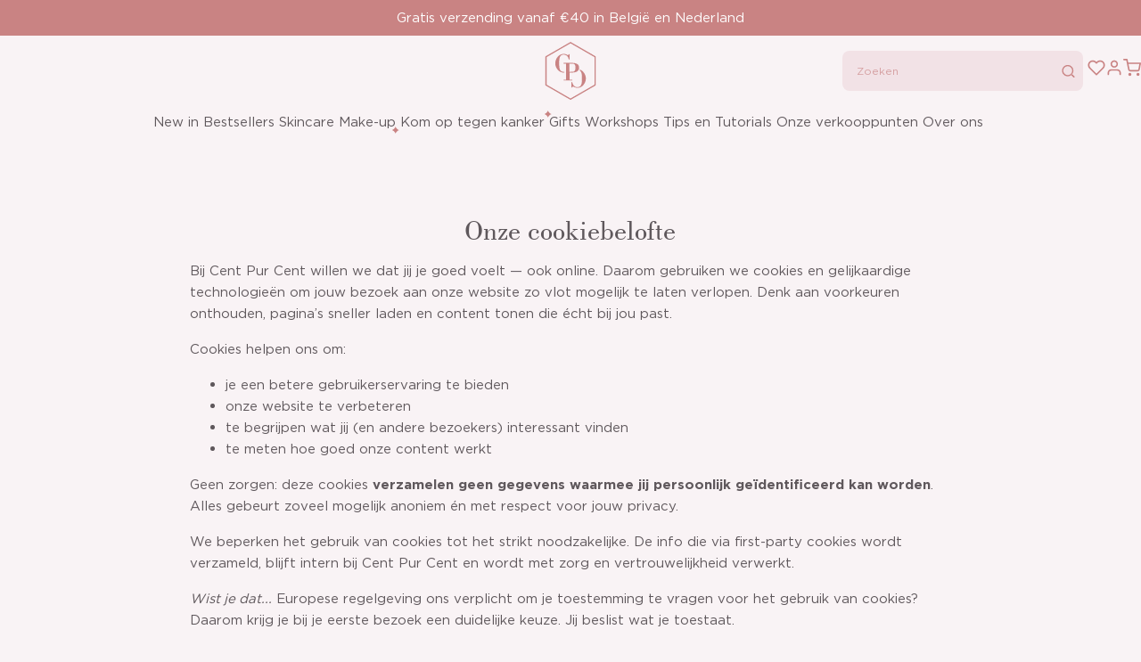

--- FILE ---
content_type: text/html; charset=utf-8
request_url: https://centpurcent.com/pages/cookie-policy
body_size: 116159
content:
<!doctype html>
<html class="no-js" lang="nl"><head>
    <script src="//centpurcent.com/cdn/shop/files/pandectes-rules.js?v=13941604566843634960"></script><meta charset="utf-8">
    <meta http-equiv="X-UA-Compatible" content="IE=edge">
    <meta name="viewport" content="width=device-width,initial-scale=1">

    <meta name="theme-color" content="">
    <meta name="apple-mobile-web-app-capable" content="yes">
    <meta name="apple-mobile-web-app-status-bar-style" content="default">

    <link rel="canonical" href="https://centpurcent.com/pages/cookie-policy">
    <link rel="preconnect" href="https://cdn.shopify.com" crossorigin><link rel="icon" type="image/png" href="//centpurcent.com/cdn/shop/files/Scherm_afbeelding_2023-10-24_om_14.57.17.png?crop=center&height=32&v=1698152256&width=32"><title>
      Cookie Policy
 &ndash; Cent Pur Cent</title><meta name="description" content="Cookie policy Centpurcent.com Informatie over ons gebruik van cookies Onze Website gebruikt cookies en gelijkaardige technologieën om jouw gebruiksvoorkeuren te onderscheiden van die van andere gebruikers van onze Website. Dit helpt ons om je een betere gebruikservaring te bieden wanneer je onze Website bezoekt en laat">

<meta property="og:site_name" content="Cent Pur Cent">
<meta property="og:url" content="https://centpurcent.com/pages/cookie-policy">
<meta property="og:title" content="Cookie Policy">
<meta property="og:type" content="website">
<meta property="og:description" content="Cookie policy Centpurcent.com Informatie over ons gebruik van cookies Onze Website gebruikt cookies en gelijkaardige technologieën om jouw gebruiksvoorkeuren te onderscheiden van die van andere gebruikers van onze Website. Dit helpt ons om je een betere gebruikservaring te bieden wanneer je onze Website bezoekt en laat"><meta name="twitter:card" content="summary_large_image">
<meta name="twitter:title" content="Cookie Policy">
<meta name="twitter:description" content="Cookie policy Centpurcent.com Informatie over ons gebruik van cookies Onze Website gebruikt cookies en gelijkaardige technologieën om jouw gebruiksvoorkeuren te onderscheiden van die van andere gebruikers van onze Website. Dit helpt ons om je een betere gebruikservaring te bieden wanneer je onze Website bezoekt en laat">
<link href="//centpurcent.com/cdn/shop/t/53/assets/base-script.min.js?v=80519114113552319031752238004" as="script" rel="preload">

    <script src="//centpurcent.com/cdn/shop/t/53/assets/base-script.min.js?v=80519114113552319031752238004" defer="defer"></script>
    <script src="//centpurcent.com/cdn/shop/t/53/assets/header-script.min.js?v=123644752756386599031743521010" defer="defer"></script><script>window.performance && window.performance.mark && window.performance.mark('shopify.content_for_header.start');</script><meta name="google-site-verification" content="WXLqpjRsxptFnil60MbwJHCxgYkWO1-Wb8hetE10S_w">
<meta name="google-site-verification" content="RgpQUK1W000WXI6ZhlnZNG-a97ns59uYa0JEJArwp9Y">
<meta id="shopify-digital-wallet" name="shopify-digital-wallet" content="/52788560023/digital_wallets/dialog">
<meta name="shopify-checkout-api-token" content="e5598ba724829c5e3ae94e1b2133d3ee">
<meta id="in-context-paypal-metadata" data-shop-id="52788560023" data-venmo-supported="false" data-environment="production" data-locale="nl_NL" data-paypal-v4="true" data-currency="EUR">
<link rel="alternate" hreflang="x-default" href="https://centpurcent.com/pages/cookie-policy">
<link rel="alternate" hreflang="nl-FR" href="https://centpurcent.com/nl-fr/pages/cookie-policy">
<link rel="alternate" hreflang="fr-FR" href="https://centpurcent.com/fr-fr/pages/cookie-policy">
<link rel="alternate" hreflang="nl-AC" href="https://centpurcent.com/nl-en/pages/cookie-policy">
<link rel="alternate" hreflang="it-AC" href="https://centpurcent.com/it-en/pages/cookie-policy">
<link rel="alternate" hreflang="nl-AD" href="https://centpurcent.com/nl-en/pages/cookie-policy">
<link rel="alternate" hreflang="it-AD" href="https://centpurcent.com/it-en/pages/cookie-policy">
<link rel="alternate" hreflang="nl-AE" href="https://centpurcent.com/nl-en/pages/cookie-policy">
<link rel="alternate" hreflang="it-AE" href="https://centpurcent.com/it-en/pages/cookie-policy">
<link rel="alternate" hreflang="nl-AF" href="https://centpurcent.com/nl-en/pages/cookie-policy">
<link rel="alternate" hreflang="it-AF" href="https://centpurcent.com/it-en/pages/cookie-policy">
<link rel="alternate" hreflang="nl-AG" href="https://centpurcent.com/nl-en/pages/cookie-policy">
<link rel="alternate" hreflang="it-AG" href="https://centpurcent.com/it-en/pages/cookie-policy">
<link rel="alternate" hreflang="nl-AI" href="https://centpurcent.com/nl-en/pages/cookie-policy">
<link rel="alternate" hreflang="it-AI" href="https://centpurcent.com/it-en/pages/cookie-policy">
<link rel="alternate" hreflang="nl-AL" href="https://centpurcent.com/nl-en/pages/cookie-policy">
<link rel="alternate" hreflang="it-AL" href="https://centpurcent.com/it-en/pages/cookie-policy">
<link rel="alternate" hreflang="nl-AM" href="https://centpurcent.com/nl-en/pages/cookie-policy">
<link rel="alternate" hreflang="it-AM" href="https://centpurcent.com/it-en/pages/cookie-policy">
<link rel="alternate" hreflang="nl-AO" href="https://centpurcent.com/nl-en/pages/cookie-policy">
<link rel="alternate" hreflang="it-AO" href="https://centpurcent.com/it-en/pages/cookie-policy">
<link rel="alternate" hreflang="nl-AR" href="https://centpurcent.com/nl-en/pages/cookie-policy">
<link rel="alternate" hreflang="it-AR" href="https://centpurcent.com/it-en/pages/cookie-policy">
<link rel="alternate" hreflang="nl-AT" href="https://centpurcent.com/nl-en/pages/cookie-policy">
<link rel="alternate" hreflang="it-AT" href="https://centpurcent.com/it-en/pages/cookie-policy">
<link rel="alternate" hreflang="nl-AU" href="https://centpurcent.com/nl-en/pages/cookie-policy">
<link rel="alternate" hreflang="it-AU" href="https://centpurcent.com/it-en/pages/cookie-policy">
<link rel="alternate" hreflang="nl-AW" href="https://centpurcent.com/nl-en/pages/cookie-policy">
<link rel="alternate" hreflang="it-AW" href="https://centpurcent.com/it-en/pages/cookie-policy">
<link rel="alternate" hreflang="nl-AX" href="https://centpurcent.com/nl-en/pages/cookie-policy">
<link rel="alternate" hreflang="it-AX" href="https://centpurcent.com/it-en/pages/cookie-policy">
<link rel="alternate" hreflang="nl-AZ" href="https://centpurcent.com/nl-en/pages/cookie-policy">
<link rel="alternate" hreflang="it-AZ" href="https://centpurcent.com/it-en/pages/cookie-policy">
<link rel="alternate" hreflang="nl-BA" href="https://centpurcent.com/nl-en/pages/cookie-policy">
<link rel="alternate" hreflang="it-BA" href="https://centpurcent.com/it-en/pages/cookie-policy">
<link rel="alternate" hreflang="nl-BB" href="https://centpurcent.com/nl-en/pages/cookie-policy">
<link rel="alternate" hreflang="it-BB" href="https://centpurcent.com/it-en/pages/cookie-policy">
<link rel="alternate" hreflang="nl-BD" href="https://centpurcent.com/nl-en/pages/cookie-policy">
<link rel="alternate" hreflang="it-BD" href="https://centpurcent.com/it-en/pages/cookie-policy">
<link rel="alternate" hreflang="nl-BF" href="https://centpurcent.com/nl-en/pages/cookie-policy">
<link rel="alternate" hreflang="it-BF" href="https://centpurcent.com/it-en/pages/cookie-policy">
<link rel="alternate" hreflang="nl-BG" href="https://centpurcent.com/nl-en/pages/cookie-policy">
<link rel="alternate" hreflang="it-BG" href="https://centpurcent.com/it-en/pages/cookie-policy">
<link rel="alternate" hreflang="nl-BH" href="https://centpurcent.com/nl-en/pages/cookie-policy">
<link rel="alternate" hreflang="it-BH" href="https://centpurcent.com/it-en/pages/cookie-policy">
<link rel="alternate" hreflang="nl-BI" href="https://centpurcent.com/nl-en/pages/cookie-policy">
<link rel="alternate" hreflang="it-BI" href="https://centpurcent.com/it-en/pages/cookie-policy">
<link rel="alternate" hreflang="nl-BJ" href="https://centpurcent.com/nl-en/pages/cookie-policy">
<link rel="alternate" hreflang="it-BJ" href="https://centpurcent.com/it-en/pages/cookie-policy">
<link rel="alternate" hreflang="nl-BL" href="https://centpurcent.com/nl-en/pages/cookie-policy">
<link rel="alternate" hreflang="it-BL" href="https://centpurcent.com/it-en/pages/cookie-policy">
<link rel="alternate" hreflang="nl-BM" href="https://centpurcent.com/nl-en/pages/cookie-policy">
<link rel="alternate" hreflang="it-BM" href="https://centpurcent.com/it-en/pages/cookie-policy">
<link rel="alternate" hreflang="nl-BN" href="https://centpurcent.com/nl-en/pages/cookie-policy">
<link rel="alternate" hreflang="it-BN" href="https://centpurcent.com/it-en/pages/cookie-policy">
<link rel="alternate" hreflang="nl-BO" href="https://centpurcent.com/nl-en/pages/cookie-policy">
<link rel="alternate" hreflang="it-BO" href="https://centpurcent.com/it-en/pages/cookie-policy">
<link rel="alternate" hreflang="nl-BQ" href="https://centpurcent.com/nl-en/pages/cookie-policy">
<link rel="alternate" hreflang="it-BQ" href="https://centpurcent.com/it-en/pages/cookie-policy">
<link rel="alternate" hreflang="nl-BR" href="https://centpurcent.com/nl-en/pages/cookie-policy">
<link rel="alternate" hreflang="it-BR" href="https://centpurcent.com/it-en/pages/cookie-policy">
<link rel="alternate" hreflang="nl-BS" href="https://centpurcent.com/nl-en/pages/cookie-policy">
<link rel="alternate" hreflang="it-BS" href="https://centpurcent.com/it-en/pages/cookie-policy">
<link rel="alternate" hreflang="nl-BT" href="https://centpurcent.com/nl-en/pages/cookie-policy">
<link rel="alternate" hreflang="it-BT" href="https://centpurcent.com/it-en/pages/cookie-policy">
<link rel="alternate" hreflang="nl-BW" href="https://centpurcent.com/nl-en/pages/cookie-policy">
<link rel="alternate" hreflang="it-BW" href="https://centpurcent.com/it-en/pages/cookie-policy">
<link rel="alternate" hreflang="nl-BY" href="https://centpurcent.com/nl-en/pages/cookie-policy">
<link rel="alternate" hreflang="it-BY" href="https://centpurcent.com/it-en/pages/cookie-policy">
<link rel="alternate" hreflang="nl-BZ" href="https://centpurcent.com/nl-en/pages/cookie-policy">
<link rel="alternate" hreflang="it-BZ" href="https://centpurcent.com/it-en/pages/cookie-policy">
<link rel="alternate" hreflang="nl-CA" href="https://centpurcent.com/nl-en/pages/cookie-policy">
<link rel="alternate" hreflang="it-CA" href="https://centpurcent.com/it-en/pages/cookie-policy">
<link rel="alternate" hreflang="nl-CC" href="https://centpurcent.com/nl-en/pages/cookie-policy">
<link rel="alternate" hreflang="it-CC" href="https://centpurcent.com/it-en/pages/cookie-policy">
<link rel="alternate" hreflang="nl-CD" href="https://centpurcent.com/nl-en/pages/cookie-policy">
<link rel="alternate" hreflang="it-CD" href="https://centpurcent.com/it-en/pages/cookie-policy">
<link rel="alternate" hreflang="nl-CF" href="https://centpurcent.com/nl-en/pages/cookie-policy">
<link rel="alternate" hreflang="it-CF" href="https://centpurcent.com/it-en/pages/cookie-policy">
<link rel="alternate" hreflang="nl-CG" href="https://centpurcent.com/nl-en/pages/cookie-policy">
<link rel="alternate" hreflang="it-CG" href="https://centpurcent.com/it-en/pages/cookie-policy">
<link rel="alternate" hreflang="nl-CH" href="https://centpurcent.com/nl-en/pages/cookie-policy">
<link rel="alternate" hreflang="it-CH" href="https://centpurcent.com/it-en/pages/cookie-policy">
<link rel="alternate" hreflang="nl-CI" href="https://centpurcent.com/nl-en/pages/cookie-policy">
<link rel="alternate" hreflang="it-CI" href="https://centpurcent.com/it-en/pages/cookie-policy">
<link rel="alternate" hreflang="nl-CK" href="https://centpurcent.com/nl-en/pages/cookie-policy">
<link rel="alternate" hreflang="it-CK" href="https://centpurcent.com/it-en/pages/cookie-policy">
<link rel="alternate" hreflang="nl-CL" href="https://centpurcent.com/nl-en/pages/cookie-policy">
<link rel="alternate" hreflang="it-CL" href="https://centpurcent.com/it-en/pages/cookie-policy">
<link rel="alternate" hreflang="nl-CM" href="https://centpurcent.com/nl-en/pages/cookie-policy">
<link rel="alternate" hreflang="it-CM" href="https://centpurcent.com/it-en/pages/cookie-policy">
<link rel="alternate" hreflang="nl-CN" href="https://centpurcent.com/nl-en/pages/cookie-policy">
<link rel="alternate" hreflang="it-CN" href="https://centpurcent.com/it-en/pages/cookie-policy">
<link rel="alternate" hreflang="nl-CO" href="https://centpurcent.com/nl-en/pages/cookie-policy">
<link rel="alternate" hreflang="it-CO" href="https://centpurcent.com/it-en/pages/cookie-policy">
<link rel="alternate" hreflang="nl-CR" href="https://centpurcent.com/nl-en/pages/cookie-policy">
<link rel="alternate" hreflang="it-CR" href="https://centpurcent.com/it-en/pages/cookie-policy">
<link rel="alternate" hreflang="nl-CV" href="https://centpurcent.com/nl-en/pages/cookie-policy">
<link rel="alternate" hreflang="it-CV" href="https://centpurcent.com/it-en/pages/cookie-policy">
<link rel="alternate" hreflang="nl-CW" href="https://centpurcent.com/nl-en/pages/cookie-policy">
<link rel="alternate" hreflang="it-CW" href="https://centpurcent.com/it-en/pages/cookie-policy">
<link rel="alternate" hreflang="nl-CX" href="https://centpurcent.com/nl-en/pages/cookie-policy">
<link rel="alternate" hreflang="it-CX" href="https://centpurcent.com/it-en/pages/cookie-policy">
<link rel="alternate" hreflang="nl-CY" href="https://centpurcent.com/nl-en/pages/cookie-policy">
<link rel="alternate" hreflang="it-CY" href="https://centpurcent.com/it-en/pages/cookie-policy">
<link rel="alternate" hreflang="nl-CZ" href="https://centpurcent.com/nl-en/pages/cookie-policy">
<link rel="alternate" hreflang="it-CZ" href="https://centpurcent.com/it-en/pages/cookie-policy">
<link rel="alternate" hreflang="nl-DJ" href="https://centpurcent.com/nl-en/pages/cookie-policy">
<link rel="alternate" hreflang="it-DJ" href="https://centpurcent.com/it-en/pages/cookie-policy">
<link rel="alternate" hreflang="nl-DK" href="https://centpurcent.com/nl-en/pages/cookie-policy">
<link rel="alternate" hreflang="it-DK" href="https://centpurcent.com/it-en/pages/cookie-policy">
<link rel="alternate" hreflang="nl-DM" href="https://centpurcent.com/nl-en/pages/cookie-policy">
<link rel="alternate" hreflang="it-DM" href="https://centpurcent.com/it-en/pages/cookie-policy">
<link rel="alternate" hreflang="nl-DO" href="https://centpurcent.com/nl-en/pages/cookie-policy">
<link rel="alternate" hreflang="it-DO" href="https://centpurcent.com/it-en/pages/cookie-policy">
<link rel="alternate" hreflang="nl-DZ" href="https://centpurcent.com/nl-en/pages/cookie-policy">
<link rel="alternate" hreflang="it-DZ" href="https://centpurcent.com/it-en/pages/cookie-policy">
<link rel="alternate" hreflang="nl-EC" href="https://centpurcent.com/nl-en/pages/cookie-policy">
<link rel="alternate" hreflang="it-EC" href="https://centpurcent.com/it-en/pages/cookie-policy">
<link rel="alternate" hreflang="nl-EE" href="https://centpurcent.com/nl-en/pages/cookie-policy">
<link rel="alternate" hreflang="it-EE" href="https://centpurcent.com/it-en/pages/cookie-policy">
<link rel="alternate" hreflang="nl-EG" href="https://centpurcent.com/nl-en/pages/cookie-policy">
<link rel="alternate" hreflang="it-EG" href="https://centpurcent.com/it-en/pages/cookie-policy">
<link rel="alternate" hreflang="nl-EH" href="https://centpurcent.com/nl-en/pages/cookie-policy">
<link rel="alternate" hreflang="it-EH" href="https://centpurcent.com/it-en/pages/cookie-policy">
<link rel="alternate" hreflang="nl-ER" href="https://centpurcent.com/nl-en/pages/cookie-policy">
<link rel="alternate" hreflang="it-ER" href="https://centpurcent.com/it-en/pages/cookie-policy">
<link rel="alternate" hreflang="nl-ES" href="https://centpurcent.com/nl-en/pages/cookie-policy">
<link rel="alternate" hreflang="it-ES" href="https://centpurcent.com/it-en/pages/cookie-policy">
<link rel="alternate" hreflang="nl-ET" href="https://centpurcent.com/nl-en/pages/cookie-policy">
<link rel="alternate" hreflang="it-ET" href="https://centpurcent.com/it-en/pages/cookie-policy">
<link rel="alternate" hreflang="nl-FI" href="https://centpurcent.com/nl-en/pages/cookie-policy">
<link rel="alternate" hreflang="it-FI" href="https://centpurcent.com/it-en/pages/cookie-policy">
<link rel="alternate" hreflang="nl-FJ" href="https://centpurcent.com/nl-en/pages/cookie-policy">
<link rel="alternate" hreflang="it-FJ" href="https://centpurcent.com/it-en/pages/cookie-policy">
<link rel="alternate" hreflang="nl-FK" href="https://centpurcent.com/nl-en/pages/cookie-policy">
<link rel="alternate" hreflang="it-FK" href="https://centpurcent.com/it-en/pages/cookie-policy">
<link rel="alternate" hreflang="nl-FO" href="https://centpurcent.com/nl-en/pages/cookie-policy">
<link rel="alternate" hreflang="it-FO" href="https://centpurcent.com/it-en/pages/cookie-policy">
<link rel="alternate" hreflang="nl-GA" href="https://centpurcent.com/nl-en/pages/cookie-policy">
<link rel="alternate" hreflang="it-GA" href="https://centpurcent.com/it-en/pages/cookie-policy">
<link rel="alternate" hreflang="nl-GD" href="https://centpurcent.com/nl-en/pages/cookie-policy">
<link rel="alternate" hreflang="it-GD" href="https://centpurcent.com/it-en/pages/cookie-policy">
<link rel="alternate" hreflang="nl-GE" href="https://centpurcent.com/nl-en/pages/cookie-policy">
<link rel="alternate" hreflang="it-GE" href="https://centpurcent.com/it-en/pages/cookie-policy">
<link rel="alternate" hreflang="nl-GF" href="https://centpurcent.com/nl-en/pages/cookie-policy">
<link rel="alternate" hreflang="it-GF" href="https://centpurcent.com/it-en/pages/cookie-policy">
<link rel="alternate" hreflang="nl-GG" href="https://centpurcent.com/nl-en/pages/cookie-policy">
<link rel="alternate" hreflang="it-GG" href="https://centpurcent.com/it-en/pages/cookie-policy">
<link rel="alternate" hreflang="nl-GH" href="https://centpurcent.com/nl-en/pages/cookie-policy">
<link rel="alternate" hreflang="it-GH" href="https://centpurcent.com/it-en/pages/cookie-policy">
<link rel="alternate" hreflang="nl-GI" href="https://centpurcent.com/nl-en/pages/cookie-policy">
<link rel="alternate" hreflang="it-GI" href="https://centpurcent.com/it-en/pages/cookie-policy">
<link rel="alternate" hreflang="nl-GL" href="https://centpurcent.com/nl-en/pages/cookie-policy">
<link rel="alternate" hreflang="it-GL" href="https://centpurcent.com/it-en/pages/cookie-policy">
<link rel="alternate" hreflang="nl-GM" href="https://centpurcent.com/nl-en/pages/cookie-policy">
<link rel="alternate" hreflang="it-GM" href="https://centpurcent.com/it-en/pages/cookie-policy">
<link rel="alternate" hreflang="nl-GN" href="https://centpurcent.com/nl-en/pages/cookie-policy">
<link rel="alternate" hreflang="it-GN" href="https://centpurcent.com/it-en/pages/cookie-policy">
<link rel="alternate" hreflang="nl-GP" href="https://centpurcent.com/nl-en/pages/cookie-policy">
<link rel="alternate" hreflang="it-GP" href="https://centpurcent.com/it-en/pages/cookie-policy">
<link rel="alternate" hreflang="nl-GQ" href="https://centpurcent.com/nl-en/pages/cookie-policy">
<link rel="alternate" hreflang="it-GQ" href="https://centpurcent.com/it-en/pages/cookie-policy">
<link rel="alternate" hreflang="nl-GR" href="https://centpurcent.com/nl-en/pages/cookie-policy">
<link rel="alternate" hreflang="it-GR" href="https://centpurcent.com/it-en/pages/cookie-policy">
<link rel="alternate" hreflang="nl-GS" href="https://centpurcent.com/nl-en/pages/cookie-policy">
<link rel="alternate" hreflang="it-GS" href="https://centpurcent.com/it-en/pages/cookie-policy">
<link rel="alternate" hreflang="nl-GT" href="https://centpurcent.com/nl-en/pages/cookie-policy">
<link rel="alternate" hreflang="it-GT" href="https://centpurcent.com/it-en/pages/cookie-policy">
<link rel="alternate" hreflang="nl-GW" href="https://centpurcent.com/nl-en/pages/cookie-policy">
<link rel="alternate" hreflang="it-GW" href="https://centpurcent.com/it-en/pages/cookie-policy">
<link rel="alternate" hreflang="nl-GY" href="https://centpurcent.com/nl-en/pages/cookie-policy">
<link rel="alternate" hreflang="it-GY" href="https://centpurcent.com/it-en/pages/cookie-policy">
<link rel="alternate" hreflang="nl-HK" href="https://centpurcent.com/nl-en/pages/cookie-policy">
<link rel="alternate" hreflang="it-HK" href="https://centpurcent.com/it-en/pages/cookie-policy">
<link rel="alternate" hreflang="nl-HN" href="https://centpurcent.com/nl-en/pages/cookie-policy">
<link rel="alternate" hreflang="it-HN" href="https://centpurcent.com/it-en/pages/cookie-policy">
<link rel="alternate" hreflang="nl-HR" href="https://centpurcent.com/nl-en/pages/cookie-policy">
<link rel="alternate" hreflang="it-HR" href="https://centpurcent.com/it-en/pages/cookie-policy">
<link rel="alternate" hreflang="nl-HT" href="https://centpurcent.com/nl-en/pages/cookie-policy">
<link rel="alternate" hreflang="it-HT" href="https://centpurcent.com/it-en/pages/cookie-policy">
<link rel="alternate" hreflang="nl-HU" href="https://centpurcent.com/nl-en/pages/cookie-policy">
<link rel="alternate" hreflang="it-HU" href="https://centpurcent.com/it-en/pages/cookie-policy">
<link rel="alternate" hreflang="nl-ID" href="https://centpurcent.com/nl-en/pages/cookie-policy">
<link rel="alternate" hreflang="it-ID" href="https://centpurcent.com/it-en/pages/cookie-policy">
<link rel="alternate" hreflang="nl-IE" href="https://centpurcent.com/nl-en/pages/cookie-policy">
<link rel="alternate" hreflang="it-IE" href="https://centpurcent.com/it-en/pages/cookie-policy">
<link rel="alternate" hreflang="nl-IL" href="https://centpurcent.com/nl-en/pages/cookie-policy">
<link rel="alternate" hreflang="it-IL" href="https://centpurcent.com/it-en/pages/cookie-policy">
<link rel="alternate" hreflang="nl-IM" href="https://centpurcent.com/nl-en/pages/cookie-policy">
<link rel="alternate" hreflang="it-IM" href="https://centpurcent.com/it-en/pages/cookie-policy">
<link rel="alternate" hreflang="nl-IN" href="https://centpurcent.com/nl-en/pages/cookie-policy">
<link rel="alternate" hreflang="it-IN" href="https://centpurcent.com/it-en/pages/cookie-policy">
<link rel="alternate" hreflang="nl-IO" href="https://centpurcent.com/nl-en/pages/cookie-policy">
<link rel="alternate" hreflang="it-IO" href="https://centpurcent.com/it-en/pages/cookie-policy">
<link rel="alternate" hreflang="nl-IQ" href="https://centpurcent.com/nl-en/pages/cookie-policy">
<link rel="alternate" hreflang="it-IQ" href="https://centpurcent.com/it-en/pages/cookie-policy">
<link rel="alternate" hreflang="nl-IS" href="https://centpurcent.com/nl-en/pages/cookie-policy">
<link rel="alternate" hreflang="it-IS" href="https://centpurcent.com/it-en/pages/cookie-policy">
<link rel="alternate" hreflang="nl-JE" href="https://centpurcent.com/nl-en/pages/cookie-policy">
<link rel="alternate" hreflang="it-JE" href="https://centpurcent.com/it-en/pages/cookie-policy">
<link rel="alternate" hreflang="nl-JM" href="https://centpurcent.com/nl-en/pages/cookie-policy">
<link rel="alternate" hreflang="it-JM" href="https://centpurcent.com/it-en/pages/cookie-policy">
<link rel="alternate" hreflang="nl-JO" href="https://centpurcent.com/nl-en/pages/cookie-policy">
<link rel="alternate" hreflang="it-JO" href="https://centpurcent.com/it-en/pages/cookie-policy">
<link rel="alternate" hreflang="nl-JP" href="https://centpurcent.com/nl-en/pages/cookie-policy">
<link rel="alternate" hreflang="it-JP" href="https://centpurcent.com/it-en/pages/cookie-policy">
<link rel="alternate" hreflang="nl-KE" href="https://centpurcent.com/nl-en/pages/cookie-policy">
<link rel="alternate" hreflang="it-KE" href="https://centpurcent.com/it-en/pages/cookie-policy">
<link rel="alternate" hreflang="nl-KG" href="https://centpurcent.com/nl-en/pages/cookie-policy">
<link rel="alternate" hreflang="it-KG" href="https://centpurcent.com/it-en/pages/cookie-policy">
<link rel="alternate" hreflang="nl-KH" href="https://centpurcent.com/nl-en/pages/cookie-policy">
<link rel="alternate" hreflang="it-KH" href="https://centpurcent.com/it-en/pages/cookie-policy">
<link rel="alternate" hreflang="nl-KI" href="https://centpurcent.com/nl-en/pages/cookie-policy">
<link rel="alternate" hreflang="it-KI" href="https://centpurcent.com/it-en/pages/cookie-policy">
<link rel="alternate" hreflang="nl-KM" href="https://centpurcent.com/nl-en/pages/cookie-policy">
<link rel="alternate" hreflang="it-KM" href="https://centpurcent.com/it-en/pages/cookie-policy">
<link rel="alternate" hreflang="nl-KN" href="https://centpurcent.com/nl-en/pages/cookie-policy">
<link rel="alternate" hreflang="it-KN" href="https://centpurcent.com/it-en/pages/cookie-policy">
<link rel="alternate" hreflang="nl-KR" href="https://centpurcent.com/nl-en/pages/cookie-policy">
<link rel="alternate" hreflang="it-KR" href="https://centpurcent.com/it-en/pages/cookie-policy">
<link rel="alternate" hreflang="nl-KW" href="https://centpurcent.com/nl-en/pages/cookie-policy">
<link rel="alternate" hreflang="it-KW" href="https://centpurcent.com/it-en/pages/cookie-policy">
<link rel="alternate" hreflang="nl-KY" href="https://centpurcent.com/nl-en/pages/cookie-policy">
<link rel="alternate" hreflang="it-KY" href="https://centpurcent.com/it-en/pages/cookie-policy">
<link rel="alternate" hreflang="nl-KZ" href="https://centpurcent.com/nl-en/pages/cookie-policy">
<link rel="alternate" hreflang="it-KZ" href="https://centpurcent.com/it-en/pages/cookie-policy">
<link rel="alternate" hreflang="nl-LA" href="https://centpurcent.com/nl-en/pages/cookie-policy">
<link rel="alternate" hreflang="it-LA" href="https://centpurcent.com/it-en/pages/cookie-policy">
<link rel="alternate" hreflang="nl-LB" href="https://centpurcent.com/nl-en/pages/cookie-policy">
<link rel="alternate" hreflang="it-LB" href="https://centpurcent.com/it-en/pages/cookie-policy">
<link rel="alternate" hreflang="nl-LC" href="https://centpurcent.com/nl-en/pages/cookie-policy">
<link rel="alternate" hreflang="it-LC" href="https://centpurcent.com/it-en/pages/cookie-policy">
<link rel="alternate" hreflang="nl-LI" href="https://centpurcent.com/nl-en/pages/cookie-policy">
<link rel="alternate" hreflang="it-LI" href="https://centpurcent.com/it-en/pages/cookie-policy">
<link rel="alternate" hreflang="nl-LK" href="https://centpurcent.com/nl-en/pages/cookie-policy">
<link rel="alternate" hreflang="it-LK" href="https://centpurcent.com/it-en/pages/cookie-policy">
<link rel="alternate" hreflang="nl-LR" href="https://centpurcent.com/nl-en/pages/cookie-policy">
<link rel="alternate" hreflang="it-LR" href="https://centpurcent.com/it-en/pages/cookie-policy">
<link rel="alternate" hreflang="nl-LS" href="https://centpurcent.com/nl-en/pages/cookie-policy">
<link rel="alternate" hreflang="it-LS" href="https://centpurcent.com/it-en/pages/cookie-policy">
<link rel="alternate" hreflang="nl-LT" href="https://centpurcent.com/nl-en/pages/cookie-policy">
<link rel="alternate" hreflang="it-LT" href="https://centpurcent.com/it-en/pages/cookie-policy">
<link rel="alternate" hreflang="nl-LU" href="https://centpurcent.com/nl-en/pages/cookie-policy">
<link rel="alternate" hreflang="it-LU" href="https://centpurcent.com/it-en/pages/cookie-policy">
<link rel="alternate" hreflang="nl-LV" href="https://centpurcent.com/nl-en/pages/cookie-policy">
<link rel="alternate" hreflang="it-LV" href="https://centpurcent.com/it-en/pages/cookie-policy">
<link rel="alternate" hreflang="nl-LY" href="https://centpurcent.com/nl-en/pages/cookie-policy">
<link rel="alternate" hreflang="it-LY" href="https://centpurcent.com/it-en/pages/cookie-policy">
<link rel="alternate" hreflang="nl-MA" href="https://centpurcent.com/nl-en/pages/cookie-policy">
<link rel="alternate" hreflang="it-MA" href="https://centpurcent.com/it-en/pages/cookie-policy">
<link rel="alternate" hreflang="nl-MC" href="https://centpurcent.com/nl-en/pages/cookie-policy">
<link rel="alternate" hreflang="it-MC" href="https://centpurcent.com/it-en/pages/cookie-policy">
<link rel="alternate" hreflang="nl-MD" href="https://centpurcent.com/nl-en/pages/cookie-policy">
<link rel="alternate" hreflang="it-MD" href="https://centpurcent.com/it-en/pages/cookie-policy">
<link rel="alternate" hreflang="nl-ME" href="https://centpurcent.com/nl-en/pages/cookie-policy">
<link rel="alternate" hreflang="it-ME" href="https://centpurcent.com/it-en/pages/cookie-policy">
<link rel="alternate" hreflang="nl-MF" href="https://centpurcent.com/nl-en/pages/cookie-policy">
<link rel="alternate" hreflang="it-MF" href="https://centpurcent.com/it-en/pages/cookie-policy">
<link rel="alternate" hreflang="nl-MG" href="https://centpurcent.com/nl-en/pages/cookie-policy">
<link rel="alternate" hreflang="it-MG" href="https://centpurcent.com/it-en/pages/cookie-policy">
<link rel="alternate" hreflang="nl-MK" href="https://centpurcent.com/nl-en/pages/cookie-policy">
<link rel="alternate" hreflang="it-MK" href="https://centpurcent.com/it-en/pages/cookie-policy">
<link rel="alternate" hreflang="nl-ML" href="https://centpurcent.com/nl-en/pages/cookie-policy">
<link rel="alternate" hreflang="it-ML" href="https://centpurcent.com/it-en/pages/cookie-policy">
<link rel="alternate" hreflang="nl-MM" href="https://centpurcent.com/nl-en/pages/cookie-policy">
<link rel="alternate" hreflang="it-MM" href="https://centpurcent.com/it-en/pages/cookie-policy">
<link rel="alternate" hreflang="nl-MN" href="https://centpurcent.com/nl-en/pages/cookie-policy">
<link rel="alternate" hreflang="it-MN" href="https://centpurcent.com/it-en/pages/cookie-policy">
<link rel="alternate" hreflang="nl-MO" href="https://centpurcent.com/nl-en/pages/cookie-policy">
<link rel="alternate" hreflang="it-MO" href="https://centpurcent.com/it-en/pages/cookie-policy">
<link rel="alternate" hreflang="nl-MQ" href="https://centpurcent.com/nl-en/pages/cookie-policy">
<link rel="alternate" hreflang="it-MQ" href="https://centpurcent.com/it-en/pages/cookie-policy">
<link rel="alternate" hreflang="nl-MR" href="https://centpurcent.com/nl-en/pages/cookie-policy">
<link rel="alternate" hreflang="it-MR" href="https://centpurcent.com/it-en/pages/cookie-policy">
<link rel="alternate" hreflang="nl-MS" href="https://centpurcent.com/nl-en/pages/cookie-policy">
<link rel="alternate" hreflang="it-MS" href="https://centpurcent.com/it-en/pages/cookie-policy">
<link rel="alternate" hreflang="nl-MT" href="https://centpurcent.com/nl-en/pages/cookie-policy">
<link rel="alternate" hreflang="it-MT" href="https://centpurcent.com/it-en/pages/cookie-policy">
<link rel="alternate" hreflang="nl-MU" href="https://centpurcent.com/nl-en/pages/cookie-policy">
<link rel="alternate" hreflang="it-MU" href="https://centpurcent.com/it-en/pages/cookie-policy">
<link rel="alternate" hreflang="nl-MV" href="https://centpurcent.com/nl-en/pages/cookie-policy">
<link rel="alternate" hreflang="it-MV" href="https://centpurcent.com/it-en/pages/cookie-policy">
<link rel="alternate" hreflang="nl-MW" href="https://centpurcent.com/nl-en/pages/cookie-policy">
<link rel="alternate" hreflang="it-MW" href="https://centpurcent.com/it-en/pages/cookie-policy">
<link rel="alternate" hreflang="nl-MX" href="https://centpurcent.com/nl-en/pages/cookie-policy">
<link rel="alternate" hreflang="it-MX" href="https://centpurcent.com/it-en/pages/cookie-policy">
<link rel="alternate" hreflang="nl-MY" href="https://centpurcent.com/nl-en/pages/cookie-policy">
<link rel="alternate" hreflang="it-MY" href="https://centpurcent.com/it-en/pages/cookie-policy">
<link rel="alternate" hreflang="nl-MZ" href="https://centpurcent.com/nl-en/pages/cookie-policy">
<link rel="alternate" hreflang="it-MZ" href="https://centpurcent.com/it-en/pages/cookie-policy">
<link rel="alternate" hreflang="nl-NA" href="https://centpurcent.com/nl-en/pages/cookie-policy">
<link rel="alternate" hreflang="it-NA" href="https://centpurcent.com/it-en/pages/cookie-policy">
<link rel="alternate" hreflang="nl-NC" href="https://centpurcent.com/nl-en/pages/cookie-policy">
<link rel="alternate" hreflang="it-NC" href="https://centpurcent.com/it-en/pages/cookie-policy">
<link rel="alternate" hreflang="nl-NE" href="https://centpurcent.com/nl-en/pages/cookie-policy">
<link rel="alternate" hreflang="it-NE" href="https://centpurcent.com/it-en/pages/cookie-policy">
<link rel="alternate" hreflang="nl-NF" href="https://centpurcent.com/nl-en/pages/cookie-policy">
<link rel="alternate" hreflang="it-NF" href="https://centpurcent.com/it-en/pages/cookie-policy">
<link rel="alternate" hreflang="nl-NG" href="https://centpurcent.com/nl-en/pages/cookie-policy">
<link rel="alternate" hreflang="it-NG" href="https://centpurcent.com/it-en/pages/cookie-policy">
<link rel="alternate" hreflang="nl-NI" href="https://centpurcent.com/nl-en/pages/cookie-policy">
<link rel="alternate" hreflang="it-NI" href="https://centpurcent.com/it-en/pages/cookie-policy">
<link rel="alternate" hreflang="nl-NO" href="https://centpurcent.com/nl-en/pages/cookie-policy">
<link rel="alternate" hreflang="it-NO" href="https://centpurcent.com/it-en/pages/cookie-policy">
<link rel="alternate" hreflang="nl-NP" href="https://centpurcent.com/nl-en/pages/cookie-policy">
<link rel="alternate" hreflang="it-NP" href="https://centpurcent.com/it-en/pages/cookie-policy">
<link rel="alternate" hreflang="nl-NR" href="https://centpurcent.com/nl-en/pages/cookie-policy">
<link rel="alternate" hreflang="it-NR" href="https://centpurcent.com/it-en/pages/cookie-policy">
<link rel="alternate" hreflang="nl-NU" href="https://centpurcent.com/nl-en/pages/cookie-policy">
<link rel="alternate" hreflang="it-NU" href="https://centpurcent.com/it-en/pages/cookie-policy">
<link rel="alternate" hreflang="nl-NZ" href="https://centpurcent.com/nl-en/pages/cookie-policy">
<link rel="alternate" hreflang="it-NZ" href="https://centpurcent.com/it-en/pages/cookie-policy">
<link rel="alternate" hreflang="nl-OM" href="https://centpurcent.com/nl-en/pages/cookie-policy">
<link rel="alternate" hreflang="it-OM" href="https://centpurcent.com/it-en/pages/cookie-policy">
<link rel="alternate" hreflang="nl-PA" href="https://centpurcent.com/nl-en/pages/cookie-policy">
<link rel="alternate" hreflang="it-PA" href="https://centpurcent.com/it-en/pages/cookie-policy">
<link rel="alternate" hreflang="nl-PE" href="https://centpurcent.com/nl-en/pages/cookie-policy">
<link rel="alternate" hreflang="it-PE" href="https://centpurcent.com/it-en/pages/cookie-policy">
<link rel="alternate" hreflang="nl-PF" href="https://centpurcent.com/nl-en/pages/cookie-policy">
<link rel="alternate" hreflang="it-PF" href="https://centpurcent.com/it-en/pages/cookie-policy">
<link rel="alternate" hreflang="nl-PG" href="https://centpurcent.com/nl-en/pages/cookie-policy">
<link rel="alternate" hreflang="it-PG" href="https://centpurcent.com/it-en/pages/cookie-policy">
<link rel="alternate" hreflang="nl-PH" href="https://centpurcent.com/nl-en/pages/cookie-policy">
<link rel="alternate" hreflang="it-PH" href="https://centpurcent.com/it-en/pages/cookie-policy">
<link rel="alternate" hreflang="nl-PK" href="https://centpurcent.com/nl-en/pages/cookie-policy">
<link rel="alternate" hreflang="it-PK" href="https://centpurcent.com/it-en/pages/cookie-policy">
<link rel="alternate" hreflang="nl-PL" href="https://centpurcent.com/nl-en/pages/cookie-policy">
<link rel="alternate" hreflang="it-PL" href="https://centpurcent.com/it-en/pages/cookie-policy">
<link rel="alternate" hreflang="nl-PM" href="https://centpurcent.com/nl-en/pages/cookie-policy">
<link rel="alternate" hreflang="it-PM" href="https://centpurcent.com/it-en/pages/cookie-policy">
<link rel="alternate" hreflang="nl-PN" href="https://centpurcent.com/nl-en/pages/cookie-policy">
<link rel="alternate" hreflang="it-PN" href="https://centpurcent.com/it-en/pages/cookie-policy">
<link rel="alternate" hreflang="nl-PS" href="https://centpurcent.com/nl-en/pages/cookie-policy">
<link rel="alternate" hreflang="it-PS" href="https://centpurcent.com/it-en/pages/cookie-policy">
<link rel="alternate" hreflang="nl-PT" href="https://centpurcent.com/nl-en/pages/cookie-policy">
<link rel="alternate" hreflang="it-PT" href="https://centpurcent.com/it-en/pages/cookie-policy">
<link rel="alternate" hreflang="nl-PY" href="https://centpurcent.com/nl-en/pages/cookie-policy">
<link rel="alternate" hreflang="it-PY" href="https://centpurcent.com/it-en/pages/cookie-policy">
<link rel="alternate" hreflang="nl-QA" href="https://centpurcent.com/nl-en/pages/cookie-policy">
<link rel="alternate" hreflang="it-QA" href="https://centpurcent.com/it-en/pages/cookie-policy">
<link rel="alternate" hreflang="nl-RE" href="https://centpurcent.com/nl-en/pages/cookie-policy">
<link rel="alternate" hreflang="it-RE" href="https://centpurcent.com/it-en/pages/cookie-policy">
<link rel="alternate" hreflang="nl-RO" href="https://centpurcent.com/nl-en/pages/cookie-policy">
<link rel="alternate" hreflang="it-RO" href="https://centpurcent.com/it-en/pages/cookie-policy">
<link rel="alternate" hreflang="nl-RS" href="https://centpurcent.com/nl-en/pages/cookie-policy">
<link rel="alternate" hreflang="it-RS" href="https://centpurcent.com/it-en/pages/cookie-policy">
<link rel="alternate" hreflang="nl-RU" href="https://centpurcent.com/nl-en/pages/cookie-policy">
<link rel="alternate" hreflang="it-RU" href="https://centpurcent.com/it-en/pages/cookie-policy">
<link rel="alternate" hreflang="nl-RW" href="https://centpurcent.com/nl-en/pages/cookie-policy">
<link rel="alternate" hreflang="it-RW" href="https://centpurcent.com/it-en/pages/cookie-policy">
<link rel="alternate" hreflang="nl-SA" href="https://centpurcent.com/nl-en/pages/cookie-policy">
<link rel="alternate" hreflang="it-SA" href="https://centpurcent.com/it-en/pages/cookie-policy">
<link rel="alternate" hreflang="nl-SB" href="https://centpurcent.com/nl-en/pages/cookie-policy">
<link rel="alternate" hreflang="it-SB" href="https://centpurcent.com/it-en/pages/cookie-policy">
<link rel="alternate" hreflang="nl-SC" href="https://centpurcent.com/nl-en/pages/cookie-policy">
<link rel="alternate" hreflang="it-SC" href="https://centpurcent.com/it-en/pages/cookie-policy">
<link rel="alternate" hreflang="nl-SD" href="https://centpurcent.com/nl-en/pages/cookie-policy">
<link rel="alternate" hreflang="it-SD" href="https://centpurcent.com/it-en/pages/cookie-policy">
<link rel="alternate" hreflang="nl-SE" href="https://centpurcent.com/nl-en/pages/cookie-policy">
<link rel="alternate" hreflang="it-SE" href="https://centpurcent.com/it-en/pages/cookie-policy">
<link rel="alternate" hreflang="nl-SG" href="https://centpurcent.com/nl-en/pages/cookie-policy">
<link rel="alternate" hreflang="it-SG" href="https://centpurcent.com/it-en/pages/cookie-policy">
<link rel="alternate" hreflang="nl-SH" href="https://centpurcent.com/nl-en/pages/cookie-policy">
<link rel="alternate" hreflang="it-SH" href="https://centpurcent.com/it-en/pages/cookie-policy">
<link rel="alternate" hreflang="nl-SI" href="https://centpurcent.com/nl-en/pages/cookie-policy">
<link rel="alternate" hreflang="it-SI" href="https://centpurcent.com/it-en/pages/cookie-policy">
<link rel="alternate" hreflang="nl-SJ" href="https://centpurcent.com/nl-en/pages/cookie-policy">
<link rel="alternate" hreflang="it-SJ" href="https://centpurcent.com/it-en/pages/cookie-policy">
<link rel="alternate" hreflang="nl-SK" href="https://centpurcent.com/nl-en/pages/cookie-policy">
<link rel="alternate" hreflang="it-SK" href="https://centpurcent.com/it-en/pages/cookie-policy">
<link rel="alternate" hreflang="nl-SL" href="https://centpurcent.com/nl-en/pages/cookie-policy">
<link rel="alternate" hreflang="it-SL" href="https://centpurcent.com/it-en/pages/cookie-policy">
<link rel="alternate" hreflang="nl-SM" href="https://centpurcent.com/nl-en/pages/cookie-policy">
<link rel="alternate" hreflang="it-SM" href="https://centpurcent.com/it-en/pages/cookie-policy">
<link rel="alternate" hreflang="nl-SN" href="https://centpurcent.com/nl-en/pages/cookie-policy">
<link rel="alternate" hreflang="it-SN" href="https://centpurcent.com/it-en/pages/cookie-policy">
<link rel="alternate" hreflang="nl-SO" href="https://centpurcent.com/nl-en/pages/cookie-policy">
<link rel="alternate" hreflang="it-SO" href="https://centpurcent.com/it-en/pages/cookie-policy">
<link rel="alternate" hreflang="nl-SR" href="https://centpurcent.com/nl-en/pages/cookie-policy">
<link rel="alternate" hreflang="it-SR" href="https://centpurcent.com/it-en/pages/cookie-policy">
<link rel="alternate" hreflang="nl-SS" href="https://centpurcent.com/nl-en/pages/cookie-policy">
<link rel="alternate" hreflang="it-SS" href="https://centpurcent.com/it-en/pages/cookie-policy">
<link rel="alternate" hreflang="nl-ST" href="https://centpurcent.com/nl-en/pages/cookie-policy">
<link rel="alternate" hreflang="it-ST" href="https://centpurcent.com/it-en/pages/cookie-policy">
<link rel="alternate" hreflang="nl-SV" href="https://centpurcent.com/nl-en/pages/cookie-policy">
<link rel="alternate" hreflang="it-SV" href="https://centpurcent.com/it-en/pages/cookie-policy">
<link rel="alternate" hreflang="nl-SX" href="https://centpurcent.com/nl-en/pages/cookie-policy">
<link rel="alternate" hreflang="it-SX" href="https://centpurcent.com/it-en/pages/cookie-policy">
<link rel="alternate" hreflang="nl-SZ" href="https://centpurcent.com/nl-en/pages/cookie-policy">
<link rel="alternate" hreflang="it-SZ" href="https://centpurcent.com/it-en/pages/cookie-policy">
<link rel="alternate" hreflang="nl-TA" href="https://centpurcent.com/nl-en/pages/cookie-policy">
<link rel="alternate" hreflang="it-TA" href="https://centpurcent.com/it-en/pages/cookie-policy">
<link rel="alternate" hreflang="nl-TC" href="https://centpurcent.com/nl-en/pages/cookie-policy">
<link rel="alternate" hreflang="it-TC" href="https://centpurcent.com/it-en/pages/cookie-policy">
<link rel="alternate" hreflang="nl-TD" href="https://centpurcent.com/nl-en/pages/cookie-policy">
<link rel="alternate" hreflang="it-TD" href="https://centpurcent.com/it-en/pages/cookie-policy">
<link rel="alternate" hreflang="nl-TF" href="https://centpurcent.com/nl-en/pages/cookie-policy">
<link rel="alternate" hreflang="it-TF" href="https://centpurcent.com/it-en/pages/cookie-policy">
<link rel="alternate" hreflang="nl-TG" href="https://centpurcent.com/nl-en/pages/cookie-policy">
<link rel="alternate" hreflang="it-TG" href="https://centpurcent.com/it-en/pages/cookie-policy">
<link rel="alternate" hreflang="nl-TH" href="https://centpurcent.com/nl-en/pages/cookie-policy">
<link rel="alternate" hreflang="it-TH" href="https://centpurcent.com/it-en/pages/cookie-policy">
<link rel="alternate" hreflang="nl-TJ" href="https://centpurcent.com/nl-en/pages/cookie-policy">
<link rel="alternate" hreflang="it-TJ" href="https://centpurcent.com/it-en/pages/cookie-policy">
<link rel="alternate" hreflang="nl-TK" href="https://centpurcent.com/nl-en/pages/cookie-policy">
<link rel="alternate" hreflang="it-TK" href="https://centpurcent.com/it-en/pages/cookie-policy">
<link rel="alternate" hreflang="nl-TL" href="https://centpurcent.com/nl-en/pages/cookie-policy">
<link rel="alternate" hreflang="it-TL" href="https://centpurcent.com/it-en/pages/cookie-policy">
<link rel="alternate" hreflang="nl-TM" href="https://centpurcent.com/nl-en/pages/cookie-policy">
<link rel="alternate" hreflang="it-TM" href="https://centpurcent.com/it-en/pages/cookie-policy">
<link rel="alternate" hreflang="nl-TN" href="https://centpurcent.com/nl-en/pages/cookie-policy">
<link rel="alternate" hreflang="it-TN" href="https://centpurcent.com/it-en/pages/cookie-policy">
<link rel="alternate" hreflang="nl-TO" href="https://centpurcent.com/nl-en/pages/cookie-policy">
<link rel="alternate" hreflang="it-TO" href="https://centpurcent.com/it-en/pages/cookie-policy">
<link rel="alternate" hreflang="nl-TR" href="https://centpurcent.com/nl-en/pages/cookie-policy">
<link rel="alternate" hreflang="it-TR" href="https://centpurcent.com/it-en/pages/cookie-policy">
<link rel="alternate" hreflang="nl-TT" href="https://centpurcent.com/nl-en/pages/cookie-policy">
<link rel="alternate" hreflang="it-TT" href="https://centpurcent.com/it-en/pages/cookie-policy">
<link rel="alternate" hreflang="nl-TV" href="https://centpurcent.com/nl-en/pages/cookie-policy">
<link rel="alternate" hreflang="it-TV" href="https://centpurcent.com/it-en/pages/cookie-policy">
<link rel="alternate" hreflang="nl-TW" href="https://centpurcent.com/nl-en/pages/cookie-policy">
<link rel="alternate" hreflang="it-TW" href="https://centpurcent.com/it-en/pages/cookie-policy">
<link rel="alternate" hreflang="nl-TZ" href="https://centpurcent.com/nl-en/pages/cookie-policy">
<link rel="alternate" hreflang="it-TZ" href="https://centpurcent.com/it-en/pages/cookie-policy">
<link rel="alternate" hreflang="nl-UA" href="https://centpurcent.com/nl-en/pages/cookie-policy">
<link rel="alternate" hreflang="it-UA" href="https://centpurcent.com/it-en/pages/cookie-policy">
<link rel="alternate" hreflang="nl-UG" href="https://centpurcent.com/nl-en/pages/cookie-policy">
<link rel="alternate" hreflang="it-UG" href="https://centpurcent.com/it-en/pages/cookie-policy">
<link rel="alternate" hreflang="nl-UM" href="https://centpurcent.com/nl-en/pages/cookie-policy">
<link rel="alternate" hreflang="it-UM" href="https://centpurcent.com/it-en/pages/cookie-policy">
<link rel="alternate" hreflang="nl-US" href="https://centpurcent.com/nl-en/pages/cookie-policy">
<link rel="alternate" hreflang="it-US" href="https://centpurcent.com/it-en/pages/cookie-policy">
<link rel="alternate" hreflang="nl-UY" href="https://centpurcent.com/nl-en/pages/cookie-policy">
<link rel="alternate" hreflang="it-UY" href="https://centpurcent.com/it-en/pages/cookie-policy">
<link rel="alternate" hreflang="nl-UZ" href="https://centpurcent.com/nl-en/pages/cookie-policy">
<link rel="alternate" hreflang="it-UZ" href="https://centpurcent.com/it-en/pages/cookie-policy">
<link rel="alternate" hreflang="nl-VA" href="https://centpurcent.com/nl-en/pages/cookie-policy">
<link rel="alternate" hreflang="it-VA" href="https://centpurcent.com/it-en/pages/cookie-policy">
<link rel="alternate" hreflang="nl-VC" href="https://centpurcent.com/nl-en/pages/cookie-policy">
<link rel="alternate" hreflang="it-VC" href="https://centpurcent.com/it-en/pages/cookie-policy">
<link rel="alternate" hreflang="nl-VE" href="https://centpurcent.com/nl-en/pages/cookie-policy">
<link rel="alternate" hreflang="it-VE" href="https://centpurcent.com/it-en/pages/cookie-policy">
<link rel="alternate" hreflang="nl-VG" href="https://centpurcent.com/nl-en/pages/cookie-policy">
<link rel="alternate" hreflang="it-VG" href="https://centpurcent.com/it-en/pages/cookie-policy">
<link rel="alternate" hreflang="nl-VN" href="https://centpurcent.com/nl-en/pages/cookie-policy">
<link rel="alternate" hreflang="it-VN" href="https://centpurcent.com/it-en/pages/cookie-policy">
<link rel="alternate" hreflang="nl-VU" href="https://centpurcent.com/nl-en/pages/cookie-policy">
<link rel="alternate" hreflang="it-VU" href="https://centpurcent.com/it-en/pages/cookie-policy">
<link rel="alternate" hreflang="nl-WF" href="https://centpurcent.com/nl-en/pages/cookie-policy">
<link rel="alternate" hreflang="it-WF" href="https://centpurcent.com/it-en/pages/cookie-policy">
<link rel="alternate" hreflang="nl-WS" href="https://centpurcent.com/nl-en/pages/cookie-policy">
<link rel="alternate" hreflang="it-WS" href="https://centpurcent.com/it-en/pages/cookie-policy">
<link rel="alternate" hreflang="nl-XK" href="https://centpurcent.com/nl-en/pages/cookie-policy">
<link rel="alternate" hreflang="it-XK" href="https://centpurcent.com/it-en/pages/cookie-policy">
<link rel="alternate" hreflang="nl-YE" href="https://centpurcent.com/nl-en/pages/cookie-policy">
<link rel="alternate" hreflang="it-YE" href="https://centpurcent.com/it-en/pages/cookie-policy">
<link rel="alternate" hreflang="nl-YT" href="https://centpurcent.com/nl-en/pages/cookie-policy">
<link rel="alternate" hreflang="it-YT" href="https://centpurcent.com/it-en/pages/cookie-policy">
<link rel="alternate" hreflang="nl-ZA" href="https://centpurcent.com/nl-en/pages/cookie-policy">
<link rel="alternate" hreflang="it-ZA" href="https://centpurcent.com/it-en/pages/cookie-policy">
<link rel="alternate" hreflang="nl-ZM" href="https://centpurcent.com/nl-en/pages/cookie-policy">
<link rel="alternate" hreflang="it-ZM" href="https://centpurcent.com/it-en/pages/cookie-policy">
<link rel="alternate" hreflang="nl-ZW" href="https://centpurcent.com/nl-en/pages/cookie-policy">
<link rel="alternate" hreflang="it-ZW" href="https://centpurcent.com/it-en/pages/cookie-policy">
<link rel="alternate" hreflang="nl-NL" href="https://centpurcent.com/nl-nl/pages/cookie-policy">
<link rel="alternate" hreflang="nl-BE" href="https://centpurcent.com/pages/cookie-policy">
<link rel="alternate" hreflang="fr-BE" href="https://centpurcent.com/fr/pages/cookie-policy">
<link rel="alternate" hreflang="it-BE" href="https://centpurcent.com/it/pages/cookie-policy">
<link rel="alternate" hreflang="en-BE" href="https://centpurcent.com/en/pages/cookie-policy">
<script async="async" src="/checkouts/internal/preloads.js?locale=nl-BE"></script>
<script id="apple-pay-shop-capabilities" type="application/json">{"shopId":52788560023,"countryCode":"BE","currencyCode":"EUR","merchantCapabilities":["supports3DS"],"merchantId":"gid:\/\/shopify\/Shop\/52788560023","merchantName":"Cent Pur Cent","requiredBillingContactFields":["postalAddress","email","phone"],"requiredShippingContactFields":["postalAddress","email","phone"],"shippingType":"shipping","supportedNetworks":["visa","maestro","masterCard","amex"],"total":{"type":"pending","label":"Cent Pur Cent","amount":"1.00"},"shopifyPaymentsEnabled":true,"supportsSubscriptions":true}</script>
<script id="shopify-features" type="application/json">{"accessToken":"e5598ba724829c5e3ae94e1b2133d3ee","betas":["rich-media-storefront-analytics"],"domain":"centpurcent.com","predictiveSearch":true,"shopId":52788560023,"locale":"nl"}</script>
<script>var Shopify = Shopify || {};
Shopify.shop = "centpurcent.myshopify.com";
Shopify.locale = "nl";
Shopify.currency = {"active":"EUR","rate":"1.0"};
Shopify.country = "BE";
Shopify.theme = {"name":"CPC - LIVE","id":178204541301,"schema_name":"Radikal","schema_version":"2.0.0","theme_store_id":null,"role":"main"};
Shopify.theme.handle = "null";
Shopify.theme.style = {"id":null,"handle":null};
Shopify.cdnHost = "centpurcent.com/cdn";
Shopify.routes = Shopify.routes || {};
Shopify.routes.root = "/";</script>
<script type="module">!function(o){(o.Shopify=o.Shopify||{}).modules=!0}(window);</script>
<script>!function(o){function n(){var o=[];function n(){o.push(Array.prototype.slice.apply(arguments))}return n.q=o,n}var t=o.Shopify=o.Shopify||{};t.loadFeatures=n(),t.autoloadFeatures=n()}(window);</script>
<script id="shop-js-analytics" type="application/json">{"pageType":"page"}</script>
<script defer="defer" async type="module" src="//centpurcent.com/cdn/shopifycloud/shop-js/modules/v2/client.init-shop-cart-sync_ExijwuKr.nl.esm.js"></script>
<script defer="defer" async type="module" src="//centpurcent.com/cdn/shopifycloud/shop-js/modules/v2/chunk.common_4Y0jTF7h.esm.js"></script>
<script type="module">
  await import("//centpurcent.com/cdn/shopifycloud/shop-js/modules/v2/client.init-shop-cart-sync_ExijwuKr.nl.esm.js");
await import("//centpurcent.com/cdn/shopifycloud/shop-js/modules/v2/chunk.common_4Y0jTF7h.esm.js");

  window.Shopify.SignInWithShop?.initShopCartSync?.({"fedCMEnabled":true,"windoidEnabled":true});

</script>
<script>(function() {
  var isLoaded = false;
  function asyncLoad() {
    if (isLoaded) return;
    isLoaded = true;
    var urls = ["https:\/\/cdn.shopify.com\/s\/files\/1\/0527\/8856\/0023\/t\/7\/assets\/globo.formbuilder.init.js?v=1622533432\u0026shop=centpurcent.myshopify.com","https:\/\/wrapin.prezenapps.com\/public\/js\/load-wrapin-v5-app.js?shop=centpurcent.myshopify.com","https:\/\/widget.gotolstoy.com\/widget\/widget.js?app-key=c34f49bb-bd30-44d0-9493-490fb63dbbd6\u0026shop=centpurcent.myshopify.com","\/\/swymv3starter-01.azureedge.net\/code\/swym-shopify.js?shop=centpurcent.myshopify.com","https:\/\/cdn.logbase.io\/lb-upsell-wrapper.js?shop=centpurcent.myshopify.com","https:\/\/d33a6lvgbd0fej.cloudfront.net\/script_tag\/secomapp.scripttag.js?shop=centpurcent.myshopify.com","https:\/\/cdn.nfcube.com\/instafeed-73a131614b05c083b97b60c875c41ddc.js?shop=centpurcent.myshopify.com","https:\/\/assets.tapcart.com\/__tc-ck-loader\/index.js?appId=HqUW1okRyW\u0026environment=production\u0026shop=centpurcent.myshopify.com","https:\/\/cdn.rebuyengine.com\/onsite\/js\/rebuy.js?shop=centpurcent.myshopify.com"];
    for (var i = 0; i < urls.length; i++) {
      var s = document.createElement('script');
      s.type = 'text/javascript';
      s.async = true;
      s.src = urls[i];
      var x = document.getElementsByTagName('script')[0];
      x.parentNode.insertBefore(s, x);
    }
  };
  if(window.attachEvent) {
    window.attachEvent('onload', asyncLoad);
  } else {
    window.addEventListener('load', asyncLoad, false);
  }
})();</script>
<script id="__st">var __st={"a":52788560023,"offset":3600,"reqid":"17761a79-70cc-4f93-b408-89cc8d5b2926-1763272650","pageurl":"centpurcent.com\/pages\/cookie-policy","s":"pages-98211954905","u":"1863c92b4f03","p":"page","rtyp":"page","rid":98211954905};</script>
<script>window.ShopifyPaypalV4VisibilityTracking = true;</script>
<script id="captcha-bootstrap">!function(){'use strict';const t='contact',e='account',n='new_comment',o=[[t,t],['blogs',n],['comments',n],[t,'customer']],c=[[e,'customer_login'],[e,'guest_login'],[e,'recover_customer_password'],[e,'create_customer']],r=t=>t.map((([t,e])=>`form[action*='/${t}']:not([data-nocaptcha='true']) input[name='form_type'][value='${e}']`)).join(','),a=t=>()=>t?[...document.querySelectorAll(t)].map((t=>t.form)):[];function s(){const t=[...o],e=r(t);return a(e)}const i='password',u='form_key',d=['recaptcha-v3-token','g-recaptcha-response','h-captcha-response',i],f=()=>{try{return window.sessionStorage}catch{return}},m='__shopify_v',_=t=>t.elements[u];function p(t,e,n=!1){try{const o=window.sessionStorage,c=JSON.parse(o.getItem(e)),{data:r}=function(t){const{data:e,action:n}=t;return t[m]||n?{data:e,action:n}:{data:t,action:n}}(c);for(const[e,n]of Object.entries(r))t.elements[e]&&(t.elements[e].value=n);n&&o.removeItem(e)}catch(o){console.error('form repopulation failed',{error:o})}}const l='form_type',E='cptcha';function T(t){t.dataset[E]=!0}const w=window,h=w.document,L='Shopify',v='ce_forms',y='captcha';let A=!1;((t,e)=>{const n=(g='f06e6c50-85a8-45c8-87d0-21a2b65856fe',I='https://cdn.shopify.com/shopifycloud/storefront-forms-hcaptcha/ce_storefront_forms_captcha_hcaptcha.v1.5.2.iife.js',D={infoText:'Beschermd door hCaptcha',privacyText:'Privacy',termsText:'Voorwaarden'},(t,e,n)=>{const o=w[L][v],c=o.bindForm;if(c)return c(t,g,e,D).then(n);var r;o.q.push([[t,g,e,D],n]),r=I,A||(h.body.append(Object.assign(h.createElement('script'),{id:'captcha-provider',async:!0,src:r})),A=!0)});var g,I,D;w[L]=w[L]||{},w[L][v]=w[L][v]||{},w[L][v].q=[],w[L][y]=w[L][y]||{},w[L][y].protect=function(t,e){n(t,void 0,e),T(t)},Object.freeze(w[L][y]),function(t,e,n,w,h,L){const[v,y,A,g]=function(t,e,n){const i=e?o:[],u=t?c:[],d=[...i,...u],f=r(d),m=r(i),_=r(d.filter((([t,e])=>n.includes(e))));return[a(f),a(m),a(_),s()]}(w,h,L),I=t=>{const e=t.target;return e instanceof HTMLFormElement?e:e&&e.form},D=t=>v().includes(t);t.addEventListener('submit',(t=>{const e=I(t);if(!e)return;const n=D(e)&&!e.dataset.hcaptchaBound&&!e.dataset.recaptchaBound,o=_(e),c=g().includes(e)&&(!o||!o.value);(n||c)&&t.preventDefault(),c&&!n&&(function(t){try{if(!f())return;!function(t){const e=f();if(!e)return;const n=_(t);if(!n)return;const o=n.value;o&&e.removeItem(o)}(t);const e=Array.from(Array(32),(()=>Math.random().toString(36)[2])).join('');!function(t,e){_(t)||t.append(Object.assign(document.createElement('input'),{type:'hidden',name:u})),t.elements[u].value=e}(t,e),function(t,e){const n=f();if(!n)return;const o=[...t.querySelectorAll(`input[type='${i}']`)].map((({name:t})=>t)),c=[...d,...o],r={};for(const[a,s]of new FormData(t).entries())c.includes(a)||(r[a]=s);n.setItem(e,JSON.stringify({[m]:1,action:t.action,data:r}))}(t,e)}catch(e){console.error('failed to persist form',e)}}(e),e.submit())}));const S=(t,e)=>{t&&!t.dataset[E]&&(n(t,e.some((e=>e===t))),T(t))};for(const o of['focusin','change'])t.addEventListener(o,(t=>{const e=I(t);D(e)&&S(e,y())}));const B=e.get('form_key'),M=e.get(l),P=B&&M;t.addEventListener('DOMContentLoaded',(()=>{const t=y();if(P)for(const e of t)e.elements[l].value===M&&p(e,B);[...new Set([...A(),...v().filter((t=>'true'===t.dataset.shopifyCaptcha))])].forEach((e=>S(e,t)))}))}(h,new URLSearchParams(w.location.search),n,t,e,['guest_login'])})(!1,!0)}();</script>
<script integrity="sha256-52AcMU7V7pcBOXWImdc/TAGTFKeNjmkeM1Pvks/DTgc=" data-source-attribution="shopify.loadfeatures" defer="defer" src="//centpurcent.com/cdn/shopifycloud/storefront/assets/storefront/load_feature-81c60534.js" crossorigin="anonymous"></script>
<script data-source-attribution="shopify.dynamic_checkout.dynamic.init">var Shopify=Shopify||{};Shopify.PaymentButton=Shopify.PaymentButton||{isStorefrontPortableWallets:!0,init:function(){window.Shopify.PaymentButton.init=function(){};var t=document.createElement("script");t.src="https://centpurcent.com/cdn/shopifycloud/portable-wallets/latest/portable-wallets.nl.js",t.type="module",document.head.appendChild(t)}};
</script>
<script data-source-attribution="shopify.dynamic_checkout.buyer_consent">
  function portableWalletsHideBuyerConsent(e){var t=document.getElementById("shopify-buyer-consent"),n=document.getElementById("shopify-subscription-policy-button");t&&n&&(t.classList.add("hidden"),t.setAttribute("aria-hidden","true"),n.removeEventListener("click",e))}function portableWalletsShowBuyerConsent(e){var t=document.getElementById("shopify-buyer-consent"),n=document.getElementById("shopify-subscription-policy-button");t&&n&&(t.classList.remove("hidden"),t.removeAttribute("aria-hidden"),n.addEventListener("click",e))}window.Shopify?.PaymentButton&&(window.Shopify.PaymentButton.hideBuyerConsent=portableWalletsHideBuyerConsent,window.Shopify.PaymentButton.showBuyerConsent=portableWalletsShowBuyerConsent);
</script>
<script data-source-attribution="shopify.dynamic_checkout.cart.bootstrap">document.addEventListener("DOMContentLoaded",(function(){function t(){return document.querySelector("shopify-accelerated-checkout-cart, shopify-accelerated-checkout")}if(t())Shopify.PaymentButton.init();else{new MutationObserver((function(e,n){t()&&(Shopify.PaymentButton.init(),n.disconnect())})).observe(document.body,{childList:!0,subtree:!0})}}));
</script>
<link id="shopify-accelerated-checkout-styles" rel="stylesheet" media="screen" href="https://centpurcent.com/cdn/shopifycloud/portable-wallets/latest/accelerated-checkout-backwards-compat.css" crossorigin="anonymous">
<style id="shopify-accelerated-checkout-cart">
        #shopify-buyer-consent {
  margin-top: 1em;
  display: inline-block;
  width: 100%;
}

#shopify-buyer-consent.hidden {
  display: none;
}

#shopify-subscription-policy-button {
  background: none;
  border: none;
  padding: 0;
  text-decoration: underline;
  font-size: inherit;
  cursor: pointer;
}

#shopify-subscription-policy-button::before {
  box-shadow: none;
}

      </style>

<script>window.performance && window.performance.mark && window.performance.mark('shopify.content_for_header.end');</script>
<style>
  @font-face {
    font-family: 'BodoniBT';
    font-style: normal;
    font-weight: 400;
    src: url(//centpurcent.com/cdn/shop/t/53/assets/BodoniBT-Book.eot?v=26542291214513188341743521009);
    src: url(//centpurcent.com/cdn/shop/t/53/assets/BodoniBT-Book.eot?%23iefix&v=26542291214513188341743521009) format('embedded-opentype'),
        url(//centpurcent.com/cdn/shop/t/53/assets/BodoniBT-Book.woff2?v=34561127669506491951743521009) format('woff2'),
        url(//centpurcent.com/cdn/shop/t/53/assets/BodoniBT-Book.woff?v=2205443236812389441743521009) format('woff'),
        url(//centpurcent.com/cdn/shop/t/53/assets/BodoniBT-Book.ttf?v=47391050463113620901743521009) format('truetype'),
        url(//centpurcent.com/cdn/shop/t/53/assets/BodoniBT-Book.svg?v=138281566879514874271743521009) format('svg');
  }
  @font-face {
    font-family: 'BodoniBT';
    font-style: italic;
    font-weight: 400;
    src: url(//centpurcent.com/cdn/shop/t/53/assets/BodoniBT-BookItalic.eot?v=134425826430333117371743521009);
    src: url(//centpurcent.com/cdn/shop/t/53/assets/BodoniBT-BookItalic.eot?%23iefix&v=134425826430333117371743521009) format('embedded-opentype'),
        url(//centpurcent.com/cdn/shop/t/53/assets/BodoniBT-BookItalic.woff2?v=65212988237241821971743521009) format('woff2'),
        url(//centpurcent.com/cdn/shop/t/53/assets/BodoniBT-BookItalic.woff?v=100979475746023643731743521009) format('woff'),
        url(//centpurcent.com/cdn/shop/t/53/assets/BodoniBT-BookItalic.ttf?v=182749256624619020171743521009) format('truetype'),
        url(//centpurcent.com/cdn/shop/t/53/assets/BodoniBT-BookItalic.svg?v=5256235519281498511743521009) format('svg');
  }
  @font-face {
    font-family: 'BodoniBT';
    font-style: normal;
    font-weight: 700;
    src: url(//centpurcent.com/cdn/shop/t/53/assets/BodoniBT-Bold.eot?v=104577590219625609471743521009);
    src: url(//centpurcent.com/cdn/shop/t/53/assets/BodoniBT-Bold.eot?%23iefix&v=104577590219625609471743521009) format('embedded-opentype'),
        url(//centpurcent.com/cdn/shop/t/53/assets/BodoniBT-Bold.woff2?v=23233421600305019791743521009) format('woff2'),
        url(//centpurcent.com/cdn/shop/t/53/assets/BodoniBT-Bold.woff?v=106518427266496399991743521009) format('woff'),
        url(//centpurcent.com/cdn/shop/t/53/assets/BodoniBT-Bold.ttf?v=90188539099316022111743521009) format('truetype'),
        url(//centpurcent.com/cdn/shop/t/53/assets/BodoniBT-Bold.svg?v=81967853506031428531743521009) format('svg');
  }
  @font-face {
    font-family: 'BodoniBT';
    font-style: normal;
    font-weight: 400;
    src: url(//centpurcent.com/cdn/shop/t/53/assets/BodoniBT-Book.eot?v=26542291214513188341743521009);
    src: url(//centpurcent.com/cdn/shop/t/53/assets/BodoniBT-Book.eot?%23iefix&v=26542291214513188341743521009) format('embedded-opentype'),
        url(//centpurcent.com/cdn/shop/t/53/assets/BodoniBT-Book.woff2?v=34561127669506491951743521009) format('woff2'),
        url(//centpurcent.com/cdn/shop/t/53/assets/BodoniBT-Book.woff?v=2205443236812389441743521009) format('woff'),
        url(//centpurcent.com/cdn/shop/t/53/assets/BodoniBT-Book.ttf?v=47391050463113620901743521009) format('truetype'),
        url(//centpurcent.com/cdn/shop/t/53/assets/BodoniBT-Book.svg?v=138281566879514874271743521009) format('svg');
  }
  @font-face {
    font-family: 'Gotham';
    font-style: normal;
    font-weight: 400;
    src: url(//centpurcent.com/cdn/shop/t/53/assets/Gotham-Book.eot?v=128806857414013306531743521010);
    src: url(//centpurcent.com/cdn/shop/t/53/assets/Gotham-Book.eot?%23iefix&v=128806857414013306531743521010) format('embedded-opentype'),
        url(//centpurcent.com/cdn/shop/t/53/assets/Gotham-Book.woff2?v=180611329127112010511743521010) format('woff2'),
        url(//centpurcent.com/cdn/shop/t/53/assets/Gotham-Book.woff?v=82675352049373446831743521010) format('woff'),
        url(//centpurcent.com/cdn/shop/t/53/assets/Gotham-Book.ttf?v=123708572663932525031743521010) format('truetype'),
        url(//centpurcent.com/cdn/shop/t/53/assets/Gotham-Book.svg?v=166010350506235603371743521010) format('svg');
  }
  @font-face {
    font-family: 'Gotham';
    font-style: normal;
    font-weight: 700;
    src: url(//centpurcent.com/cdn/shop/t/53/assets/Gotham-Bold.eot?v=147986547274080641641743521010);
    src: url(//centpurcent.com/cdn/shop/t/53/assets/Gotham-Bold.eot?%23iefix&v=147986547274080641641743521010) format('embedded-opentype'),
        url(//centpurcent.com/cdn/shop/t/53/assets/Gotham-Bold.woff2?v=90314767222484326501743521010) format('woff2'),
        url(//centpurcent.com/cdn/shop/t/53/assets/Gotham-Bold.woff?v=91194401770939359051743521010) format('woff'),
        url(//centpurcent.com/cdn/shop/t/53/assets/Gotham-Bold.ttf?v=102619943140316274851743521010) format('truetype'),
        url(//centpurcent.com/cdn/shop/t/53/assets/Gotham-Bold.svg?v=65496289735167119421743521010) format('svg');
  }
</style><style data-shopify>@font-face {
  font-family: Syne;
  font-weight: 400;
  font-style: normal;
  font-display: swap;
  src: url("//centpurcent.com/cdn/fonts/syne/syne_n4.b88e400e60fde51acd23784507dc72a10cff7882.woff2") format("woff2"),
       url("//centpurcent.com/cdn/fonts/syne/syne_n4.fc46970f0481adc9a91ff9453a41482f867a751c.woff") format("woff");
}

  @font-face {
  font-family: Inter;
  font-weight: 400;
  font-style: normal;
  font-display: swap;
  src: url("//centpurcent.com/cdn/fonts/inter/inter_n4.b2a3f24c19b4de56e8871f609e73ca7f6d2e2bb9.woff2") format("woff2"),
       url("//centpurcent.com/cdn/fonts/inter/inter_n4.af8052d517e0c9ffac7b814872cecc27ae1fa132.woff") format("woff");
}

  @font-face {
  font-family: Inter;
  font-weight: 700;
  font-style: normal;
  font-display: swap;
  src: url("//centpurcent.com/cdn/fonts/inter/inter_n7.02711e6b374660cfc7915d1afc1c204e633421e4.woff2") format("woff2"),
       url("//centpurcent.com/cdn/fonts/inter/inter_n7.6dab87426f6b8813070abd79972ceaf2f8d3b012.woff") format("woff");
}

  @font-face {
  font-family: Inter;
  font-weight: 400;
  font-style: italic;
  font-display: swap;
  src: url("//centpurcent.com/cdn/fonts/inter/inter_i4.feae1981dda792ab80d117249d9c7e0f1017e5b3.woff2") format("woff2"),
       url("//centpurcent.com/cdn/fonts/inter/inter_i4.62773b7113d5e5f02c71486623cf828884c85c6e.woff") format("woff");
}

  @font-face {
  font-family: Inter;
  font-weight: 700;
  font-style: italic;
  font-display: swap;
  src: url("//centpurcent.com/cdn/fonts/inter/inter_i7.b377bcd4cc0f160622a22d638ae7e2cd9b86ea4c.woff2") format("woff2"),
       url("//centpurcent.com/cdn/fonts/inter/inter_i7.7c69a6a34e3bb44fcf6f975857e13b9a9b25beb4.woff") format("woff");
}

</style><style data-shopify>
  :root {
    /**
    * Typography
    */--ff-primary: 'Gotham', Inter, sans-serif;--ff-secondary: 'BodoniBT', Syne, sans-serif;--ff-secondary-weight: 400;

    --fs-body-scale: 1.0;
    --fs-heading-scale: 1.0;

    /**
    * Layout
    */
    --layout-container-width: 1440px;
    --layout-product-container-width: 1200px;

    --layout-site-padding-desktop: 45px;
    --layout-site-padding-mobile: 15px;

    --layout-section-padding-desktop: 35px;
    --layout-section-padding-mobile: 20px;

    --layout-column-grid-gap: 15px;
    --layout-row-grid-gap: 15px;
    --layout-column-grid-gap-mobile: 10px;
    --layout-row-grid-gap-mobile: 10px;

    --layout-section-spacing-small-desktop: 60px;
    --layout-section-spacing-small-mobile: 25px;
    --layout-section-spacing-large-desktop: 80px;
    --layout-section-spacing-xlarge-desktop: 100px;
    --layout-section-spacing-large-mobile: 50px;
    --layout-section-spacing-xlarge-mobile: 60px;

    --layout-block-spacing-small-desktop: 15px;
    --layout-block-spacing-small-mobile: 10px;
    --layout-block-spacing-medium-desktop: 25px;
    --layout-block-spacing-medium-mobile: 20px;
    --layout-block-spacing-large-desktop: 35px;
    --layout-block-spacing-extra-large-desktop: 60px;
    --layout-block-spacing-large-mobile: 30px;
    --layout-block-spacing-extra-large-mobile: 50px;

    /*
      Borders
    */
    --border-radius: 25px;

    /*
      Buttons
    */
    --button-border-radius: 50px;
    --button-letter-case: unset;
  }

  /**
  * Color
  */
  :root {
    --color-white: 255,255,255;
    --color-black: 0,0,0;
    --arrow-background: 246,218,223;
    --arrow-icon: 201,131,131;
    --color-search-input: 242,226,230;
    --color-search-text: 201,131,131;
    --color-localization-input: 245,234,237;
    --color-localization-text: 201,131,131;
    --color-localization-input-light: 249,243,245;
    --color-localization-text-light: 201,131,131;

    
    --color-cookiebanner-heading: 95,88,92;
    --color-cookiebanner-text: 95,88,92;
    --color-cookiebanner-background: 249,243,245;
    --color-cookiebanner-button: 246,218,223;
    --color-cookiebanner-button-label: 95,88,92;
    --color-cookiebanner-button-hover: 255,212,220;
    --color-cookiebanner-button-hover-label: 95,88,92;
    --color-cookiebanner-border: 246,218,223;
    --color-cookiebanner-accent: 201,131,131;
    --color-cookiebanner-accent-label: 255,255,255;
    --color-cookiebanner-success: 49,208,170;
    --color-cookiebanner-error: 232,92,120;
    --color-cookiebanner-focus: 109,110,113;
  }

    :root,
    .u-color--scheme-1 {

      --color-heading: 95,88,92;
      --color-text: 95,88,92;
      --color-background: 249,243,245;
      --color-button: 246,218,223;
      --color-button-label: 95,88,92;
      --color-button-hover: 255,212,220;
      --color-button-hover-label: 95,88,92;
      --color-border: 109,110,113;
      --color-accent: 201,131,131;
      --color-accent-label: 255,255,255;
      --color-success: 49,208,170;
      --color-error: 232,92,120;
      --color-focus: 109,110,113;
    }

    @media (prefers-contrast: more) {
      
      :root,
      .u-color--scheme-1 {
        --color-heading: 0,0,0;
        --color-text: 0,0,0;
        --color-background: 255,255,255;
        --color-button: 0,0,0;
        --color-button-label: 255,255,255;
        --color-button-hover: 255,255,255;
        --color-button-hover-label: 0,0,0;
        --color-border: 0,0,0;
        --color-accent: 0,0,0;
        --color-accent-label: 255,255,255;
        --color-success: 40,182,145;
        --color-error: 210,50,81;
        --color-focus: 0,0,0;

        --arrow-background: var(--color-button);
        --arrow-icon:  var(--color-button-label);
        --color-search-input: var(--color-background);
        --color-search-text: var(--color-text);
        --color-localization-input: var(--color-text);
        --color-localization-text: var(--color-text);
        --color-localization-input-light: var(--color-background);
        --color-localization-text-light: var(--color-text);

        --color-cookiebanner-heading: var(--color-heading);
        --color-cookiebanner-text: var(--color-text);
        --color-cookiebanner-background: var(--color-background);
        --color-cookiebanner-button: var(--color-button);
        --color-cookiebanner-button-label: var(--color-button-label);
        --color-cookiebanner-button-hover: var(--color-button-hover);
        --color-cookiebanner-button-hover-label: var(--color-button-hover-label);
        --color-cookiebanner-border: var(--color-border);
        --color-cookiebanner-accent: var(--color-accent);
        --color-cookiebanner-accent-label: var(--color-accent-label);
        --color-cookiebanner-success: var(--color-success);
        --color-cookiebanner-error: var(--color-error);
        --color-cookiebanner-focus: var(--color-focus);
      }
    }

    
    .u-color--scheme-2 {

      --color-heading: 255,255,255;
      --color-text: 255,255,255;
      --color-background: 201,131,131;
      --color-button: 255,255,255;
      --color-button-label: 201,131,131;
      --color-button-hover: 201,131,131;
      --color-button-hover-label: 255,255,255;
      --color-border: 249,243,245;
      --color-accent: 255,212,220;
      --color-accent-label: 255,255,255;
      --color-success: 49,208,170;
      --color-error: 232,92,120;
      --color-focus: 109,110,113;
    }

    @media (prefers-contrast: more) {
      
      
      .u-color--scheme-2 {
        --color-heading: 0,0,0;
        --color-text: 0,0,0;
        --color-background: 255,255,255;
        --color-button: 0,0,0;
        --color-button-label: 255,255,255;
        --color-button-hover: 255,255,255;
        --color-button-hover-label: 0,0,0;
        --color-border: 0,0,0;
        --color-accent: 0,0,0;
        --color-accent-label: 255,255,255;
        --color-success: 40,182,145;
        --color-error: 210,50,81;
        --color-focus: 0,0,0;

        --arrow-background: var(--color-button);
        --arrow-icon:  var(--color-button-label);
        --color-search-input: var(--color-background);
        --color-search-text: var(--color-text);
        --color-localization-input: var(--color-text);
        --color-localization-text: var(--color-text);
        --color-localization-input-light: var(--color-background);
        --color-localization-text-light: var(--color-text);

        --color-cookiebanner-heading: var(--color-heading);
        --color-cookiebanner-text: var(--color-text);
        --color-cookiebanner-background: var(--color-background);
        --color-cookiebanner-button: var(--color-button);
        --color-cookiebanner-button-label: var(--color-button-label);
        --color-cookiebanner-button-hover: var(--color-button-hover);
        --color-cookiebanner-button-hover-label: var(--color-button-hover-label);
        --color-cookiebanner-border: var(--color-border);
        --color-cookiebanner-accent: var(--color-accent);
        --color-cookiebanner-accent-label: var(--color-accent-label);
        --color-cookiebanner-success: var(--color-success);
        --color-cookiebanner-error: var(--color-error);
        --color-cookiebanner-focus: var(--color-focus);
      }
    }

    
    .u-color--scheme-3 {

      --color-heading: 95,88,92;
      --color-text: 95,88,92;
      --color-background: 246,218,223;
      --color-button: 255,255,255;
      --color-button-label: 201,131,131;
      --color-button-hover: 201,131,131;
      --color-button-hover-label: 255,255,255;
      --color-border: 249,243,245;
      --color-accent: 201,131,131;
      --color-accent-label: 255,255,255;
      --color-success: 49,208,170;
      --color-error: 232,92,120;
      --color-focus: 109,110,113;
    }

    @media (prefers-contrast: more) {
      
      
      .u-color--scheme-3 {
        --color-heading: 0,0,0;
        --color-text: 0,0,0;
        --color-background: 255,255,255;
        --color-button: 0,0,0;
        --color-button-label: 255,255,255;
        --color-button-hover: 255,255,255;
        --color-button-hover-label: 0,0,0;
        --color-border: 0,0,0;
        --color-accent: 0,0,0;
        --color-accent-label: 255,255,255;
        --color-success: 40,182,145;
        --color-error: 210,50,81;
        --color-focus: 0,0,0;

        --arrow-background: var(--color-button);
        --arrow-icon:  var(--color-button-label);
        --color-search-input: var(--color-background);
        --color-search-text: var(--color-text);
        --color-localization-input: var(--color-text);
        --color-localization-text: var(--color-text);
        --color-localization-input-light: var(--color-background);
        --color-localization-text-light: var(--color-text);

        --color-cookiebanner-heading: var(--color-heading);
        --color-cookiebanner-text: var(--color-text);
        --color-cookiebanner-background: var(--color-background);
        --color-cookiebanner-button: var(--color-button);
        --color-cookiebanner-button-label: var(--color-button-label);
        --color-cookiebanner-button-hover: var(--color-button-hover);
        --color-cookiebanner-button-hover-label: var(--color-button-hover-label);
        --color-cookiebanner-border: var(--color-border);
        --color-cookiebanner-accent: var(--color-accent);
        --color-cookiebanner-accent-label: var(--color-accent-label);
        --color-cookiebanner-success: var(--color-success);
        --color-cookiebanner-error: var(--color-error);
        --color-cookiebanner-focus: var(--color-focus);
      }
    }

    
    .u-color--scheme-c9a82b2a-753e-410a-83b9-f4dfe52fe8e4 {

      --color-heading: 95,88,92;
      --color-text: 95,88,92;
      --color-background: 255,255,255;
      --color-button: 246,218,223;
      --color-button-label: 95,88,92;
      --color-button-hover: 255,212,220;
      --color-button-hover-label: 95,88,92;
      --color-border: 255,212,220;
      --color-accent: 201,131,131;
      --color-accent-label: 255,255,255;
      --color-success: 49,208,170;
      --color-error: 232,92,120;
      --color-focus: 109,110,113;
    }

    @media (prefers-contrast: more) {
      
      
      .u-color--scheme-c9a82b2a-753e-410a-83b9-f4dfe52fe8e4 {
        --color-heading: 0,0,0;
        --color-text: 0,0,0;
        --color-background: 255,255,255;
        --color-button: 0,0,0;
        --color-button-label: 255,255,255;
        --color-button-hover: 255,255,255;
        --color-button-hover-label: 0,0,0;
        --color-border: 0,0,0;
        --color-accent: 0,0,0;
        --color-accent-label: 255,255,255;
        --color-success: 40,182,145;
        --color-error: 210,50,81;
        --color-focus: 0,0,0;

        --arrow-background: var(--color-button);
        --arrow-icon:  var(--color-button-label);
        --color-search-input: var(--color-background);
        --color-search-text: var(--color-text);
        --color-localization-input: var(--color-text);
        --color-localization-text: var(--color-text);
        --color-localization-input-light: var(--color-background);
        --color-localization-text-light: var(--color-text);

        --color-cookiebanner-heading: var(--color-heading);
        --color-cookiebanner-text: var(--color-text);
        --color-cookiebanner-background: var(--color-background);
        --color-cookiebanner-button: var(--color-button);
        --color-cookiebanner-button-label: var(--color-button-label);
        --color-cookiebanner-button-hover: var(--color-button-hover);
        --color-cookiebanner-button-hover-label: var(--color-button-hover-label);
        --color-cookiebanner-border: var(--color-border);
        --color-cookiebanner-accent: var(--color-accent);
        --color-cookiebanner-accent-label: var(--color-accent-label);
        --color-cookiebanner-success: var(--color-success);
        --color-cookiebanner-error: var(--color-error);
        --color-cookiebanner-focus: var(--color-focus);
      }
    }

    
    .u-color--scheme-ce5f4c7c-0a83-4a2b-8836-b0cbed9fda37 {

      --color-heading: 201,131,131;
      --color-text: 95,88,92;
      --color-background: 245,234,237;
      --color-button: 201,131,131;
      --color-button-label: 255,255,255;
      --color-button-hover: 255,255,255;
      --color-button-hover-label: 201,131,131;
      --color-border: 246,218,223;
      --color-accent: 201,131,131;
      --color-accent-label: 255,255,255;
      --color-success: 49,208,170;
      --color-error: 232,92,120;
      --color-focus: 109,110,113;
    }

    @media (prefers-contrast: more) {
      
      
      .u-color--scheme-ce5f4c7c-0a83-4a2b-8836-b0cbed9fda37 {
        --color-heading: 0,0,0;
        --color-text: 0,0,0;
        --color-background: 255,255,255;
        --color-button: 0,0,0;
        --color-button-label: 255,255,255;
        --color-button-hover: 255,255,255;
        --color-button-hover-label: 0,0,0;
        --color-border: 0,0,0;
        --color-accent: 0,0,0;
        --color-accent-label: 255,255,255;
        --color-success: 40,182,145;
        --color-error: 210,50,81;
        --color-focus: 0,0,0;

        --arrow-background: var(--color-button);
        --arrow-icon:  var(--color-button-label);
        --color-search-input: var(--color-background);
        --color-search-text: var(--color-text);
        --color-localization-input: var(--color-text);
        --color-localization-text: var(--color-text);
        --color-localization-input-light: var(--color-background);
        --color-localization-text-light: var(--color-text);

        --color-cookiebanner-heading: var(--color-heading);
        --color-cookiebanner-text: var(--color-text);
        --color-cookiebanner-background: var(--color-background);
        --color-cookiebanner-button: var(--color-button);
        --color-cookiebanner-button-label: var(--color-button-label);
        --color-cookiebanner-button-hover: var(--color-button-hover);
        --color-cookiebanner-button-hover-label: var(--color-button-hover-label);
        --color-cookiebanner-border: var(--color-border);
        --color-cookiebanner-accent: var(--color-accent);
        --color-cookiebanner-accent-label: var(--color-accent-label);
        --color-cookiebanner-success: var(--color-success);
        --color-cookiebanner-error: var(--color-error);
        --color-cookiebanner-focus: var(--color-focus);
      }
    }

    
    .u-color--scheme-27f234df-2715-4dfd-a87e-3a720e692ab4 {

      --color-heading: 95,88,92;
      --color-text: 95,88,92;
      --color-background: 249,243,245;
      --color-button: 246,218,223;
      --color-button-label: 95,88,92;
      --color-button-hover: 255,212,220;
      --color-button-hover-label: 95,88,92;
      --color-border: 246,218,223;
      --color-accent: 201,131,131;
      --color-accent-label: 255,255,255;
      --color-success: 49,208,170;
      --color-error: 232,92,120;
      --color-focus: 109,110,113;
    }

    @media (prefers-contrast: more) {
      
      
      .u-color--scheme-27f234df-2715-4dfd-a87e-3a720e692ab4 {
        --color-heading: 0,0,0;
        --color-text: 0,0,0;
        --color-background: 255,255,255;
        --color-button: 0,0,0;
        --color-button-label: 255,255,255;
        --color-button-hover: 255,255,255;
        --color-button-hover-label: 0,0,0;
        --color-border: 0,0,0;
        --color-accent: 0,0,0;
        --color-accent-label: 255,255,255;
        --color-success: 40,182,145;
        --color-error: 210,50,81;
        --color-focus: 0,0,0;

        --arrow-background: var(--color-button);
        --arrow-icon:  var(--color-button-label);
        --color-search-input: var(--color-background);
        --color-search-text: var(--color-text);
        --color-localization-input: var(--color-text);
        --color-localization-text: var(--color-text);
        --color-localization-input-light: var(--color-background);
        --color-localization-text-light: var(--color-text);

        --color-cookiebanner-heading: var(--color-heading);
        --color-cookiebanner-text: var(--color-text);
        --color-cookiebanner-background: var(--color-background);
        --color-cookiebanner-button: var(--color-button);
        --color-cookiebanner-button-label: var(--color-button-label);
        --color-cookiebanner-button-hover: var(--color-button-hover);
        --color-cookiebanner-button-hover-label: var(--color-button-hover-label);
        --color-cookiebanner-border: var(--color-border);
        --color-cookiebanner-accent: var(--color-accent);
        --color-cookiebanner-accent-label: var(--color-accent-label);
        --color-cookiebanner-success: var(--color-success);
        --color-cookiebanner-error: var(--color-error);
        --color-cookiebanner-focus: var(--color-focus);
      }
    }

    
    .u-color--scheme-7a7f347c-0e94-4be4-a9e6-9dc02628c03a {

      --color-heading: 201,131,131;
      --color-text: 201,131,131;
      --color-background: 246,218,223;
      --color-button: 255,255,255;
      --color-button-label: 201,131,131;
      --color-button-hover: 201,131,131;
      --color-button-hover-label: 255,255,255;
      --color-border: 249,243,245;
      --color-accent: 201,131,131;
      --color-accent-label: 255,255,255;
      --color-success: 49,208,170;
      --color-error: 232,92,120;
      --color-focus: 255,255,255;
    }

    @media (prefers-contrast: more) {
      
      
      .u-color--scheme-7a7f347c-0e94-4be4-a9e6-9dc02628c03a {
        --color-heading: 0,0,0;
        --color-text: 0,0,0;
        --color-background: 255,255,255;
        --color-button: 0,0,0;
        --color-button-label: 255,255,255;
        --color-button-hover: 255,255,255;
        --color-button-hover-label: 0,0,0;
        --color-border: 0,0,0;
        --color-accent: 0,0,0;
        --color-accent-label: 255,255,255;
        --color-success: 40,182,145;
        --color-error: 210,50,81;
        --color-focus: 0,0,0;

        --arrow-background: var(--color-button);
        --arrow-icon:  var(--color-button-label);
        --color-search-input: var(--color-background);
        --color-search-text: var(--color-text);
        --color-localization-input: var(--color-text);
        --color-localization-text: var(--color-text);
        --color-localization-input-light: var(--color-background);
        --color-localization-text-light: var(--color-text);

        --color-cookiebanner-heading: var(--color-heading);
        --color-cookiebanner-text: var(--color-text);
        --color-cookiebanner-background: var(--color-background);
        --color-cookiebanner-button: var(--color-button);
        --color-cookiebanner-button-label: var(--color-button-label);
        --color-cookiebanner-button-hover: var(--color-button-hover);
        --color-cookiebanner-button-hover-label: var(--color-button-hover-label);
        --color-cookiebanner-border: var(--color-border);
        --color-cookiebanner-accent: var(--color-accent);
        --color-cookiebanner-accent-label: var(--color-accent-label);
        --color-cookiebanner-success: var(--color-success);
        --color-cookiebanner-error: var(--color-error);
        --color-cookiebanner-focus: var(--color-focus);
      }
    }

    
    .u-color--scheme-b5abacfb-8d1e-4947-90de-c6d5eb3a1e18 {

      --color-heading: 95,88,92;
      --color-text: 95,88,92;
      --color-background: 245,234,237;
      --color-button: 246,218,223;
      --color-button-label: 95,88,92;
      --color-button-hover: 255,212,220;
      --color-button-hover-label: 95,88,92;
      --color-border: 246,218,223;
      --color-accent: 201,131,131;
      --color-accent-label: 255,255,255;
      --color-success: 49,208,170;
      --color-error: 232,92,120;
      --color-focus: 109,110,113;
    }

    @media (prefers-contrast: more) {
      
      
      .u-color--scheme-b5abacfb-8d1e-4947-90de-c6d5eb3a1e18 {
        --color-heading: 0,0,0;
        --color-text: 0,0,0;
        --color-background: 255,255,255;
        --color-button: 0,0,0;
        --color-button-label: 255,255,255;
        --color-button-hover: 255,255,255;
        --color-button-hover-label: 0,0,0;
        --color-border: 0,0,0;
        --color-accent: 0,0,0;
        --color-accent-label: 255,255,255;
        --color-success: 40,182,145;
        --color-error: 210,50,81;
        --color-focus: 0,0,0;

        --arrow-background: var(--color-button);
        --arrow-icon:  var(--color-button-label);
        --color-search-input: var(--color-background);
        --color-search-text: var(--color-text);
        --color-localization-input: var(--color-text);
        --color-localization-text: var(--color-text);
        --color-localization-input-light: var(--color-background);
        --color-localization-text-light: var(--color-text);

        --color-cookiebanner-heading: var(--color-heading);
        --color-cookiebanner-text: var(--color-text);
        --color-cookiebanner-background: var(--color-background);
        --color-cookiebanner-button: var(--color-button);
        --color-cookiebanner-button-label: var(--color-button-label);
        --color-cookiebanner-button-hover: var(--color-button-hover);
        --color-cookiebanner-button-hover-label: var(--color-button-hover-label);
        --color-cookiebanner-border: var(--color-border);
        --color-cookiebanner-accent: var(--color-accent);
        --color-cookiebanner-accent-label: var(--color-accent-label);
        --color-cookiebanner-success: var(--color-success);
        --color-cookiebanner-error: var(--color-error);
        --color-cookiebanner-focus: var(--color-focus);
      }
    }

    
    .u-color--scheme-c038d5dc-17c8-45cb-a74a-c5fc00d7a1e2 {

      --color-heading: 201,131,131;
      --color-text: 95,88,92;
      --color-background: 249,243,245;
      --color-button: 246,218,223;
      --color-button-label: 95,88,92;
      --color-button-hover: 255,212,220;
      --color-button-hover-label: 95,88,92;
      --color-border: 246,218,223;
      --color-accent: 201,131,131;
      --color-accent-label: 255,255,255;
      --color-success: 49,208,170;
      --color-error: 232,92,120;
      --color-focus: 109,110,113;
    }

    @media (prefers-contrast: more) {
      
      
      .u-color--scheme-c038d5dc-17c8-45cb-a74a-c5fc00d7a1e2 {
        --color-heading: 0,0,0;
        --color-text: 0,0,0;
        --color-background: 255,255,255;
        --color-button: 0,0,0;
        --color-button-label: 255,255,255;
        --color-button-hover: 255,255,255;
        --color-button-hover-label: 0,0,0;
        --color-border: 0,0,0;
        --color-accent: 0,0,0;
        --color-accent-label: 255,255,255;
        --color-success: 40,182,145;
        --color-error: 210,50,81;
        --color-focus: 0,0,0;

        --arrow-background: var(--color-button);
        --arrow-icon:  var(--color-button-label);
        --color-search-input: var(--color-background);
        --color-search-text: var(--color-text);
        --color-localization-input: var(--color-text);
        --color-localization-text: var(--color-text);
        --color-localization-input-light: var(--color-background);
        --color-localization-text-light: var(--color-text);

        --color-cookiebanner-heading: var(--color-heading);
        --color-cookiebanner-text: var(--color-text);
        --color-cookiebanner-background: var(--color-background);
        --color-cookiebanner-button: var(--color-button);
        --color-cookiebanner-button-label: var(--color-button-label);
        --color-cookiebanner-button-hover: var(--color-button-hover);
        --color-cookiebanner-button-hover-label: var(--color-button-hover-label);
        --color-cookiebanner-border: var(--color-border);
        --color-cookiebanner-accent: var(--color-accent);
        --color-cookiebanner-accent-label: var(--color-accent-label);
        --color-cookiebanner-success: var(--color-success);
        --color-cookiebanner-error: var(--color-error);
        --color-cookiebanner-focus: var(--color-focus);
      }
    }

    
    .u-color--scheme-f999f8b0-8abf-49fd-9751-08fd53544fc3 {

      --color-heading: 244,224,163;
      --color-text: 95,88,92;
      --color-background: 244,224,163;
      --color-button: 242,171,184;
      --color-button-label: 95,88,92;
      --color-button-hover: 255,212,220;
      --color-button-hover-label: 95,88,92;
      --color-border: 97,58,42;
      --color-accent: 97,58,42;
      --color-accent-label: 255,255,255;
      --color-success: 49,208,170;
      --color-error: 232,92,120;
      --color-focus: 97,58,42;
    }

    @media (prefers-contrast: more) {
      
      
      .u-color--scheme-f999f8b0-8abf-49fd-9751-08fd53544fc3 {
        --color-heading: 0,0,0;
        --color-text: 0,0,0;
        --color-background: 255,255,255;
        --color-button: 0,0,0;
        --color-button-label: 255,255,255;
        --color-button-hover: 255,255,255;
        --color-button-hover-label: 0,0,0;
        --color-border: 0,0,0;
        --color-accent: 0,0,0;
        --color-accent-label: 255,255,255;
        --color-success: 40,182,145;
        --color-error: 210,50,81;
        --color-focus: 0,0,0;

        --arrow-background: var(--color-button);
        --arrow-icon:  var(--color-button-label);
        --color-search-input: var(--color-background);
        --color-search-text: var(--color-text);
        --color-localization-input: var(--color-text);
        --color-localization-text: var(--color-text);
        --color-localization-input-light: var(--color-background);
        --color-localization-text-light: var(--color-text);

        --color-cookiebanner-heading: var(--color-heading);
        --color-cookiebanner-text: var(--color-text);
        --color-cookiebanner-background: var(--color-background);
        --color-cookiebanner-button: var(--color-button);
        --color-cookiebanner-button-label: var(--color-button-label);
        --color-cookiebanner-button-hover: var(--color-button-hover);
        --color-cookiebanner-button-hover-label: var(--color-button-hover-label);
        --color-cookiebanner-border: var(--color-border);
        --color-cookiebanner-accent: var(--color-accent);
        --color-cookiebanner-accent-label: var(--color-accent-label);
        --color-cookiebanner-success: var(--color-success);
        --color-cookiebanner-error: var(--color-error);
        --color-cookiebanner-focus: var(--color-focus);
      }
    }

    
    .u-color--scheme-0d709d8f-8607-4b09-9951-022b45a186cb {

      --color-heading: 0,0,0;
      --color-text: 0,0,0;
      --color-background: 255,255,255;
      --color-button: 0,0,0;
      --color-button-label: 255,255,255;
      --color-button-hover: 255,255,255;
      --color-button-hover-label: 0,0,0;
      --color-border: 0,0,0;
      --color-accent: 0,0,0;
      --color-accent-label: 255,255,255;
      --color-success: 40,182,145;
      --color-error: 210,50,81;
      --color-focus: 0,0,0;
    }

    @media (prefers-contrast: more) {
      
      
      .u-color--scheme-0d709d8f-8607-4b09-9951-022b45a186cb {
        --color-heading: 0,0,0;
        --color-text: 0,0,0;
        --color-background: 255,255,255;
        --color-button: 0,0,0;
        --color-button-label: 255,255,255;
        --color-button-hover: 255,255,255;
        --color-button-hover-label: 0,0,0;
        --color-border: 0,0,0;
        --color-accent: 0,0,0;
        --color-accent-label: 255,255,255;
        --color-success: 40,182,145;
        --color-error: 210,50,81;
        --color-focus: 0,0,0;

        --arrow-background: var(--color-button);
        --arrow-icon:  var(--color-button-label);
        --color-search-input: var(--color-background);
        --color-search-text: var(--color-text);
        --color-localization-input: var(--color-text);
        --color-localization-text: var(--color-text);
        --color-localization-input-light: var(--color-background);
        --color-localization-text-light: var(--color-text);

        --color-cookiebanner-heading: var(--color-heading);
        --color-cookiebanner-text: var(--color-text);
        --color-cookiebanner-background: var(--color-background);
        --color-cookiebanner-button: var(--color-button);
        --color-cookiebanner-button-label: var(--color-button-label);
        --color-cookiebanner-button-hover: var(--color-button-hover);
        --color-cookiebanner-button-hover-label: var(--color-button-hover-label);
        --color-cookiebanner-border: var(--color-border);
        --color-cookiebanner-accent: var(--color-accent);
        --color-cookiebanner-accent-label: var(--color-accent-label);
        --color-cookiebanner-success: var(--color-success);
        --color-cookiebanner-error: var(--color-error);
        --color-cookiebanner-focus: var(--color-focus);
      }
    }

    
    .u-color--scheme-4cae51f9-744d-4358-bc3f-424ab14fa160 {

      --color-heading: 95,88,92;
      --color-text: 95,88,92;
      --color-background: 249,243,245;
      --color-button: 246,218,223;
      --color-button-label: 95,88,92;
      --color-button-hover: 255,212,220;
      --color-button-hover-label: 95,88,92;
      --color-border: 109,110,113;
      --color-accent: 201,131,131;
      --color-accent-label: 255,255,255;
      --color-success: 49,208,170;
      --color-error: 232,92,120;
      --color-focus: 109,110,113;
    }

    @media (prefers-contrast: more) {
      
      
      .u-color--scheme-4cae51f9-744d-4358-bc3f-424ab14fa160 {
        --color-heading: 0,0,0;
        --color-text: 0,0,0;
        --color-background: 255,255,255;
        --color-button: 0,0,0;
        --color-button-label: 255,255,255;
        --color-button-hover: 255,255,255;
        --color-button-hover-label: 0,0,0;
        --color-border: 0,0,0;
        --color-accent: 0,0,0;
        --color-accent-label: 255,255,255;
        --color-success: 40,182,145;
        --color-error: 210,50,81;
        --color-focus: 0,0,0;

        --arrow-background: var(--color-button);
        --arrow-icon:  var(--color-button-label);
        --color-search-input: var(--color-background);
        --color-search-text: var(--color-text);
        --color-localization-input: var(--color-text);
        --color-localization-text: var(--color-text);
        --color-localization-input-light: var(--color-background);
        --color-localization-text-light: var(--color-text);

        --color-cookiebanner-heading: var(--color-heading);
        --color-cookiebanner-text: var(--color-text);
        --color-cookiebanner-background: var(--color-background);
        --color-cookiebanner-button: var(--color-button);
        --color-cookiebanner-button-label: var(--color-button-label);
        --color-cookiebanner-button-hover: var(--color-button-hover);
        --color-cookiebanner-button-hover-label: var(--color-button-hover-label);
        --color-cookiebanner-border: var(--color-border);
        --color-cookiebanner-accent: var(--color-accent);
        --color-cookiebanner-accent-label: var(--color-accent-label);
        --color-cookiebanner-success: var(--color-success);
        --color-cookiebanner-error: var(--color-error);
        --color-cookiebanner-focus: var(--color-focus);
      }
    }

    
    .u-color--scheme-91fd4300-f1d5-41a2-b535-bedc59ce42c5 {

      --color-heading: 225,169,157;
      --color-text: 255,255,255;
      --color-background: 86,35,66;
      --color-button: 225,169,157;
      --color-button-label: 255,255,255;
      --color-button-hover: 255,255,255;
      --color-button-hover-label: 86,35,66;
      --color-border: 109,110,113;
      --color-accent: 201,131,131;
      --color-accent-label: 255,255,255;
      --color-success: 49,208,170;
      --color-error: 232,92,120;
      --color-focus: 109,110,113;
    }

    @media (prefers-contrast: more) {
      
      
      .u-color--scheme-91fd4300-f1d5-41a2-b535-bedc59ce42c5 {
        --color-heading: 0,0,0;
        --color-text: 0,0,0;
        --color-background: 255,255,255;
        --color-button: 0,0,0;
        --color-button-label: 255,255,255;
        --color-button-hover: 255,255,255;
        --color-button-hover-label: 0,0,0;
        --color-border: 0,0,0;
        --color-accent: 0,0,0;
        --color-accent-label: 255,255,255;
        --color-success: 40,182,145;
        --color-error: 210,50,81;
        --color-focus: 0,0,0;

        --arrow-background: var(--color-button);
        --arrow-icon:  var(--color-button-label);
        --color-search-input: var(--color-background);
        --color-search-text: var(--color-text);
        --color-localization-input: var(--color-text);
        --color-localization-text: var(--color-text);
        --color-localization-input-light: var(--color-background);
        --color-localization-text-light: var(--color-text);

        --color-cookiebanner-heading: var(--color-heading);
        --color-cookiebanner-text: var(--color-text);
        --color-cookiebanner-background: var(--color-background);
        --color-cookiebanner-button: var(--color-button);
        --color-cookiebanner-button-label: var(--color-button-label);
        --color-cookiebanner-button-hover: var(--color-button-hover);
        --color-cookiebanner-button-hover-label: var(--color-button-hover-label);
        --color-cookiebanner-border: var(--color-border);
        --color-cookiebanner-accent: var(--color-accent);
        --color-cookiebanner-accent-label: var(--color-accent-label);
        --color-cookiebanner-success: var(--color-success);
        --color-cookiebanner-error: var(--color-error);
        --color-cookiebanner-focus: var(--color-focus);
      }
    }

    
    .u-color--scheme-266958f6-4d48-42fc-8a3d-3ec4f0df27d8 {

      --color-heading: 95,88,92;
      --color-text: 95,88,92;
      --color-background: 249,243,245;
      --color-button: 86,35,66;
      --color-button-label: 255,255,255;
      --color-button-hover: 86,35,66;
      --color-button-hover-label: 255,255,255;
      --color-border: 109,110,113;
      --color-accent: 201,131,131;
      --color-accent-label: 255,255,255;
      --color-success: 49,208,170;
      --color-error: 232,92,120;
      --color-focus: 109,110,113;
    }

    @media (prefers-contrast: more) {
      
      
      .u-color--scheme-266958f6-4d48-42fc-8a3d-3ec4f0df27d8 {
        --color-heading: 0,0,0;
        --color-text: 0,0,0;
        --color-background: 255,255,255;
        --color-button: 0,0,0;
        --color-button-label: 255,255,255;
        --color-button-hover: 255,255,255;
        --color-button-hover-label: 0,0,0;
        --color-border: 0,0,0;
        --color-accent: 0,0,0;
        --color-accent-label: 255,255,255;
        --color-success: 40,182,145;
        --color-error: 210,50,81;
        --color-focus: 0,0,0;

        --arrow-background: var(--color-button);
        --arrow-icon:  var(--color-button-label);
        --color-search-input: var(--color-background);
        --color-search-text: var(--color-text);
        --color-localization-input: var(--color-text);
        --color-localization-text: var(--color-text);
        --color-localization-input-light: var(--color-background);
        --color-localization-text-light: var(--color-text);

        --color-cookiebanner-heading: var(--color-heading);
        --color-cookiebanner-text: var(--color-text);
        --color-cookiebanner-background: var(--color-background);
        --color-cookiebanner-button: var(--color-button);
        --color-cookiebanner-button-label: var(--color-button-label);
        --color-cookiebanner-button-hover: var(--color-button-hover);
        --color-cookiebanner-button-hover-label: var(--color-button-hover-label);
        --color-cookiebanner-border: var(--color-border);
        --color-cookiebanner-accent: var(--color-accent);
        --color-cookiebanner-accent-label: var(--color-accent-label);
        --color-cookiebanner-success: var(--color-success);
        --color-cookiebanner-error: var(--color-error);
        --color-cookiebanner-focus: var(--color-focus);
      }
    }

    
    .u-color--scheme-69126c92-fa82-4276-9b19-c8b65c6c3026 {

      --color-heading: 249,243,245;
      --color-text: 249,243,245;
      --color-background: 146,71,71;
      --color-button: 202,113,109;
      --color-button-label: 249,243,245;
      --color-button-hover: 249,243,245;
      --color-button-hover-label: 76,25,29;
      --color-border: 109,110,113;
      --color-accent: 201,131,131;
      --color-accent-label: 246,218,223;
      --color-success: 49,208,170;
      --color-error: 232,92,120;
      --color-focus: 109,110,113;
    }

    @media (prefers-contrast: more) {
      
      
      .u-color--scheme-69126c92-fa82-4276-9b19-c8b65c6c3026 {
        --color-heading: 0,0,0;
        --color-text: 0,0,0;
        --color-background: 255,255,255;
        --color-button: 0,0,0;
        --color-button-label: 255,255,255;
        --color-button-hover: 255,255,255;
        --color-button-hover-label: 0,0,0;
        --color-border: 0,0,0;
        --color-accent: 0,0,0;
        --color-accent-label: 255,255,255;
        --color-success: 40,182,145;
        --color-error: 210,50,81;
        --color-focus: 0,0,0;

        --arrow-background: var(--color-button);
        --arrow-icon:  var(--color-button-label);
        --color-search-input: var(--color-background);
        --color-search-text: var(--color-text);
        --color-localization-input: var(--color-text);
        --color-localization-text: var(--color-text);
        --color-localization-input-light: var(--color-background);
        --color-localization-text-light: var(--color-text);

        --color-cookiebanner-heading: var(--color-heading);
        --color-cookiebanner-text: var(--color-text);
        --color-cookiebanner-background: var(--color-background);
        --color-cookiebanner-button: var(--color-button);
        --color-cookiebanner-button-label: var(--color-button-label);
        --color-cookiebanner-button-hover: var(--color-button-hover);
        --color-cookiebanner-button-hover-label: var(--color-button-hover-label);
        --color-cookiebanner-border: var(--color-border);
        --color-cookiebanner-accent: var(--color-accent);
        --color-cookiebanner-accent-label: var(--color-accent-label);
        --color-cookiebanner-success: var(--color-success);
        --color-cookiebanner-error: var(--color-error);
        --color-cookiebanner-focus: var(--color-focus);
      }
    }body, .u-color--scheme-1, .u-color--scheme-2, .u-color--scheme-3, .u-color--scheme-c9a82b2a-753e-410a-83b9-f4dfe52fe8e4, .u-color--scheme-ce5f4c7c-0a83-4a2b-8836-b0cbed9fda37, .u-color--scheme-27f234df-2715-4dfd-a87e-3a720e692ab4, .u-color--scheme-7a7f347c-0e94-4be4-a9e6-9dc02628c03a, .u-color--scheme-b5abacfb-8d1e-4947-90de-c6d5eb3a1e18, .u-color--scheme-c038d5dc-17c8-45cb-a74a-c5fc00d7a1e2, .u-color--scheme-f999f8b0-8abf-49fd-9751-08fd53544fc3, .u-color--scheme-0d709d8f-8607-4b09-9951-022b45a186cb, .u-color--scheme-4cae51f9-744d-4358-bc3f-424ab14fa160, .u-color--scheme-91fd4300-f1d5-41a2-b535-bedc59ce42c5, .u-color--scheme-266958f6-4d48-42fc-8a3d-3ec4f0df27d8, .u-color--scheme-69126c92-fa82-4276-9b19-c8b65c6c3026 {
    color: rgb(var(--color-text));
    background-color: rgb(var(--color-background));
  }
</style>
<link href="//centpurcent.com/cdn/shop/t/53/assets/base-style.min.css?v=77244445840454445401761306213" rel="stylesheet" type="text/css" media="all" />
<link
        rel="stylesheet"
        href="//centpurcent.com/cdn/shop/t/53/assets/predictive-search-style.min.css?v=62512059459007999321743521010"
        media="print"
        onload="this.media='all'"
      ><!-- BEGIN app block: shopify://apps/pandectes-gdpr/blocks/banner/58c0baa2-6cc1-480c-9ea6-38d6d559556a -->
  
    <script>
      if (!window.PandectesRulesSettings) {
        window.PandectesRulesSettings = {"store":{"id":52788560023,"adminMode":false,"headless":false,"storefrontRootDomain":"","checkoutRootDomain":"","storefrontAccessToken":""},"banner":{"cookiesBlockedByDefault":"7","hybridStrict":false,"isActive":true},"geolocation":{"brOnly":false,"caOnly":false,"euOnly":false,"jpOnly":false,"thOnly":false,"canadaOnly":false,"globalVisibility":true},"blocker":{"isActive":false,"googleConsentMode":{"isActive":false,"id":"","analyticsId":"","adStorageCategory":4,"analyticsStorageCategory":2,"functionalityStorageCategory":1,"personalizationStorageCategory":1,"securityStorageCategory":0,"customEvent":true,"redactData":true,"urlPassthrough":false},"facebookPixel":{"isActive":false,"id":"","ldu":false},"microsoft":{},"rakuten":{"isActive":false,"cmp":false,"ccpa":false},"defaultBlocked":7,"patterns":{"whiteList":[],"blackList":{"1":[],"2":[],"4":[],"8":[]},"iframesWhiteList":[],"iframesBlackList":{"1":[],"2":[],"4":[],"8":[]},"beaconsWhiteList":[],"beaconsBlackList":{"1":[],"2":[],"4":[],"8":[]}}}};
        window.PandectesRulesSettings.auto = true;
        const rulesScript = document.createElement('script');
        rulesScript.src = "https://cdn.shopify.com/extensions/019a34e6-3ef6-7ede-ab75-5e1ed9ed558e/gdpr-197/assets/pandectes-rules.js";
        const firstChild = document.head.firstChild;
        document.head.insertBefore(rulesScript, firstChild);
      }
    </script>
  
  <script>
    
      window.PandectesSettings = {"store":{"id":52788560023,"plan":"plus","theme":"Radikal - Content Client","primaryLocale":"nl","adminMode":false,"headless":false,"storefrontRootDomain":"","checkoutRootDomain":"","storefrontAccessToken":""},"tsPublished":1750773312,"declaration":{"showPurpose":true,"showProvider":true,"showDateGenerated":true},"language":{"unpublished":[],"languageMode":"Multilingual","fallbackLanguage":"nl","languageDetection":"country","languagesSupported":["fr","it"]},"texts":{"managed":{"headerText":{"fr":"Nous respectons votre vie privée","it":"Rispettiamo la tua privacy","nl":"Wij respecteren uw privacy"},"consentText":{"fr":"Ce site utilise des cookies pour vous garantir la meilleure expérience.","it":"Questo sito web utilizza i cookie per assicurarti la migliore esperienza.","nl":"Deze website maakt gebruik van cookies om u de beste ervaring te bieden."},"linkText":{"fr":"Apprendre encore plus","it":"Scopri di più","nl":"Kom meer te weten"},"imprintText":{"fr":"Imprimer","it":"Impronta","nl":"Afdruk"},"googleLinkText":{"fr":"Conditions de confidentialité de Google","it":"Termini sulla privacy di Google","nl":"Privacyvoorwaarden van Google"},"allowButtonText":{"fr":"J'accepte","it":"Accettare","nl":"Aanvaarden"},"denyButtonText":{"fr":"Déclin","it":"Declino","nl":"Afwijzen"},"dismissButtonText":{"fr":"D'accord","it":"Ok","nl":"OK"},"leaveSiteButtonText":{"fr":"Quitter ce site","it":"Lascia questo sito","nl":"Verlaat deze site"},"preferencesButtonText":{"fr":"Préférences","it":"Preferenze","nl":"Voorkeuren"},"cookiePolicyText":{"fr":"Politique de cookies","it":"Gestione dei Cookie","nl":"Cookie beleid"},"preferencesPopupTitleText":{"fr":"Gérer les préférences de consentement","it":"Gestire le preferenze di consenso","nl":"Toestemmingsvoorkeuren beheren"},"preferencesPopupIntroText":{"fr":"Nous utilisons des cookies pour optimiser les fonctionnalités du site Web, analyser les performances et vous offrir une expérience personnalisée. Certains cookies sont indispensables au bon fonctionnement et au bon fonctionnement du site. Ces cookies ne peuvent pas être désactivés. Dans cette fenêtre, vous pouvez gérer votre préférence de cookies.","it":"Utilizziamo i cookie per ottimizzare la funzionalità del sito Web, analizzare le prestazioni e fornire un'esperienza personalizzata all'utente. Alcuni cookie sono essenziali per il funzionamento e il corretto funzionamento del sito web. Questi cookie non possono essere disabilitati. In questa finestra puoi gestire le tue preferenze sui cookie.","nl":"We gebruiken cookies om de functionaliteit van de website te optimaliseren, de prestaties te analyseren en u een gepersonaliseerde ervaring te bieden. Sommige cookies zijn essentieel om de website correct te laten werken en functioneren. Die cookies kunnen niet worden uitgeschakeld. In dit venster kunt u uw voorkeur voor cookies beheren."},"preferencesPopupSaveButtonText":{"fr":"Enregistrer les préférences","it":"Salva preferenze","nl":"Voorkeuren opslaan"},"preferencesPopupCloseButtonText":{"fr":"proche","it":"Chiudere","nl":"Sluiten"},"preferencesPopupAcceptAllButtonText":{"fr":"Accepter tout","it":"Accettare tutti","nl":"Accepteer alles"},"preferencesPopupRejectAllButtonText":{"fr":"Tout rejeter","it":"Rifiuta tutto","nl":"Alles afwijzen"},"cookiesDetailsText":{"fr":"Détails des cookies","it":"Dettagli sui cookie","nl":"Cookiegegevens"},"preferencesPopupAlwaysAllowedText":{"fr":"Toujours activé","it":"sempre permesso","nl":"altijd toegestaan"},"accessSectionParagraphText":{"fr":"Vous avez le droit de pouvoir accéder à vos données à tout moment.","it":"Hai il diritto di poter accedere ai tuoi dati in qualsiasi momento.","nl":"U heeft te allen tijde het recht om uw gegevens in te zien."},"accessSectionTitleText":{"fr":"Portabilité des données","it":"Portabilità dei dati","nl":"Gegevensportabiliteit"},"accessSectionAccountInfoActionText":{"fr":"Données personnelles","it":"Dati personali","nl":"Persoonlijke gegevens"},"accessSectionDownloadReportActionText":{"fr":"Tout télécharger","it":"Scarica tutto","nl":"Download alles"},"accessSectionGDPRRequestsActionText":{"fr":"Demandes des personnes concernées","it":"Richieste dell'interessato","nl":"Verzoeken van betrokkenen"},"accessSectionOrdersRecordsActionText":{"fr":"Ordres","it":"Ordini","nl":"Bestellingen"},"rectificationSectionParagraphText":{"fr":"Vous avez le droit de demander la mise à jour de vos données chaque fois que vous le jugez approprié.","it":"Hai il diritto di richiedere l'aggiornamento dei tuoi dati ogni volta che lo ritieni opportuno.","nl":"U hebt het recht om te vragen dat uw gegevens worden bijgewerkt wanneer u dat nodig acht."},"rectificationSectionTitleText":{"fr":"Rectification des données","it":"Rettifica dei dati","nl":"Gegevens rectificatie"},"rectificationCommentPlaceholder":{"fr":"Décrivez ce que vous souhaitez mettre à jour","it":"Descrivi cosa vuoi che venga aggiornato","nl":"Beschrijf wat u wilt bijwerken"},"rectificationCommentValidationError":{"fr":"Un commentaire est requis","it":"Il commento è obbligatorio","nl":"Commentaar is verplicht"},"rectificationSectionEditAccountActionText":{"fr":"Demander une mise à jour","it":"Richiedi un aggiornamento","nl":"Vraag een update aan"},"erasureSectionTitleText":{"fr":"Droit à l'oubli","it":"Diritto all'oblio","nl":"Recht om vergeten te worden"},"erasureSectionParagraphText":{"fr":"Vous avez le droit de demander que toutes vos données soient effacées. Après cela, vous ne pourrez plus accéder à votre compte.","it":"Hai il diritto di chiedere la cancellazione di tutti i tuoi dati. Dopodiché, non sarai più in grado di accedere al tuo account.","nl":"U heeft het recht om al uw gegevens te laten wissen. Daarna heeft u geen toegang meer tot uw account."},"erasureSectionRequestDeletionActionText":{"fr":"Demander la suppression des données personnelles","it":"Richiedi la cancellazione dei dati personali","nl":"Verzoek om verwijdering van persoonlijke gegevens"},"consentDate":{"fr":"Date de consentement","it":"Data del consenso","nl":"Toestemmingsdatum"},"consentId":{"fr":"ID de consentement","it":"ID di consenso","nl":"Toestemmings-ID"},"consentSectionChangeConsentActionText":{"fr":"Modifier la préférence de consentement","it":"Modifica la preferenza per il consenso","nl":"Wijzig de toestemmingsvoorkeur"},"consentSectionConsentedText":{"fr":"Vous avez consenti à la politique de cookies de ce site Web sur","it":"Hai acconsentito alla politica sui cookie di questo sito web su","nl":"U heeft ingestemd met het cookiebeleid van deze website op:"},"consentSectionNoConsentText":{"fr":"Vous n'avez pas consenti à la politique de cookies de ce site Web.","it":"Non hai acconsentito alla politica sui cookie di questo sito.","nl":"U heeft niet ingestemd met het cookiebeleid van deze website."},"consentSectionTitleText":{"fr":"Votre consentement aux cookies","it":"Il tuo consenso ai cookie","nl":"Uw toestemming voor cookies"},"consentStatus":{"fr":"Préférence de consentement","it":"Preferenza di consenso","nl":"Toestemmingsvoorkeur"},"confirmationFailureMessage":{"fr":"Votre demande n'a pas été vérifiée. Veuillez réessayer et si le problème persiste, contactez le propriétaire du magasin pour obtenir de l'aide","it":"La tua richiesta non è stata verificata. Riprova e se il problema persiste, contatta il proprietario del negozio per assistenza","nl":"Uw verzoek is niet geverifieerd. Probeer het opnieuw en als het probleem aanhoudt, neem dan contact op met de winkeleigenaar voor hulp"},"confirmationFailureTitle":{"fr":"Un problème est survenu","it":"Si è verificato un problema","nl":"Er is een probleem opgetreden"},"confirmationSuccessMessage":{"fr":"Nous reviendrons rapidement vers vous quant à votre demande.","it":"Ti risponderemo presto in merito alla tua richiesta.","nl":"We zullen spoedig contact met u opnemen over uw verzoek."},"confirmationSuccessTitle":{"fr":"Votre demande est vérifiée","it":"La tua richiesta è verificata","nl":"Uw verzoek is geverifieerd"},"guestsSupportEmailFailureMessage":{"fr":"Votre demande n'a pas été soumise. Veuillez réessayer et si le problème persiste, contactez le propriétaire du magasin pour obtenir de l'aide.","it":"La tua richiesta non è stata inviata. Riprova e se il problema persiste, contatta il proprietario del negozio per assistenza.","nl":"Uw verzoek is niet ingediend. Probeer het opnieuw en als het probleem aanhoudt, neem dan contact op met de winkeleigenaar voor hulp."},"guestsSupportEmailFailureTitle":{"fr":"Un problème est survenu","it":"Si è verificato un problema","nl":"Er is een probleem opgetreden"},"guestsSupportEmailPlaceholder":{"fr":"Adresse e-mail","it":"Indirizzo email","nl":"E-mailadres"},"guestsSupportEmailSuccessMessage":{"fr":"Si vous êtes inscrit en tant que client de ce magasin, vous recevrez bientôt un e-mail avec des instructions sur la marche à suivre.","it":"Se sei registrato come cliente di questo negozio, riceverai presto un'e-mail con le istruzioni su come procedere.","nl":"Als je bent geregistreerd als klant van deze winkel, ontvang je binnenkort een e-mail met instructies over hoe je verder kunt gaan."},"guestsSupportEmailSuccessTitle":{"fr":"Merci pour votre requête","it":"Grazie per la vostra richiesta","nl":"dankjewel voor je aanvraag"},"guestsSupportEmailValidationError":{"fr":"L'email n'est pas valide","it":"L'email non è valida","nl":"E-mail is niet geldig"},"guestsSupportInfoText":{"fr":"Veuillez vous connecter avec votre compte client pour continuer.","it":"Effettua il login con il tuo account cliente per procedere ulteriormente.","nl":"Log in met uw klantaccount om verder te gaan."},"submitButton":{"fr":"Soumettre","it":"Invia","nl":"Indienen"},"submittingButton":{"fr":"Soumission...","it":"Invio in corso...","nl":"Verzenden..."},"cancelButton":{"fr":"Annuler","it":"Annulla","nl":"Annuleren"},"declIntroText":{"fr":"Nous utilisons des cookies pour optimiser les fonctionnalités du site Web, analyser les performances et vous offrir une expérience personnalisée. Certains cookies sont indispensables au bon fonctionnement et au bon fonctionnement du site Web. Ces cookies ne peuvent pas être désactivés. Dans cette fenêtre, vous pouvez gérer vos préférences en matière de cookies.","it":"Utilizziamo i cookie per ottimizzare la funzionalità del sito Web, analizzare le prestazioni e fornire un&#39;esperienza personalizzata all&#39;utente. Alcuni cookie sono essenziali per far funzionare e funzionare correttamente il sito web. Questi cookie non possono essere disabilitati. In questa finestra puoi gestire le tue preferenze sui cookie.","nl":"We gebruiken cookies om de functionaliteit van de website te optimaliseren, de prestaties te analyseren en u een gepersonaliseerde ervaring te bieden. Sommige cookies zijn essentieel om de website goed te laten werken en correct te laten functioneren. Die cookies kunnen niet worden uitgeschakeld. In dit venster kunt u uw voorkeur voor cookies beheren."},"declName":{"fr":"Nom","it":"Nome","nl":"Naam"},"declPurpose":{"fr":"But","it":"Scopo","nl":"Doel"},"declType":{"fr":"Type","it":"Tipo","nl":"Type"},"declRetention":{"fr":"Rétention","it":"Ritenzione","nl":"Behoud"},"declProvider":{"fr":"Fournisseur","it":"Fornitore","nl":"Aanbieder"},"declFirstParty":{"fr":"Première partie","it":"Prima parte","nl":"Directe"},"declThirdParty":{"fr":"Tierce partie","it":"Terzo","nl":"Derde partij"},"declSeconds":{"fr":"secondes","it":"secondi","nl":"seconden"},"declMinutes":{"fr":"minutes","it":"minuti","nl":"minuten"},"declHours":{"fr":"heures","it":"ore","nl":"uur"},"declDays":{"fr":"jours","it":"giorni","nl":"dagen"},"declMonths":{"fr":"mois","it":"mesi","nl":"maanden"},"declYears":{"fr":"années","it":"anni","nl":"jaren"},"declSession":{"fr":"Session","it":"Sessione","nl":"Sessie"},"declDomain":{"fr":"Domaine","it":"Dominio","nl":"Domein"},"declPath":{"fr":"Chemin","it":"Il percorso","nl":"Pad"}},"categories":{"strictlyNecessaryCookiesTitleText":{"fr":"Cookies strictement nécessaires","it":"Cookie strettamente necessari","nl":"Strikt noodzakelijke cookies"},"strictlyNecessaryCookiesDescriptionText":{"fr":"Ces cookies sont essentiels pour vous permettre de vous déplacer sur le site Web et d'utiliser ses fonctionnalités, telles que l'accès aux zones sécurisées du site Web. Le site Web ne peut pas fonctionner correctement sans ces cookies.","it":"Questi cookie sono essenziali per consentirti di spostarti all'interno del sito Web e utilizzare le sue funzionalità, come l'accesso alle aree sicure del sito Web. Il sito web non può funzionare correttamente senza questi cookie.","nl":"Deze cookies zijn essentieel om u in staat te stellen door de website te navigeren en de functies ervan te gebruiken, zoals toegang tot beveiligde delen van de website. Zonder deze cookies kan de website niet goed functioneren."},"functionalityCookiesTitleText":{"fr":"Cookies fonctionnels","it":"Cookie funzionali","nl":"Functionele cookies"},"functionalityCookiesDescriptionText":{"fr":"Ces cookies permettent au site de fournir des fonctionnalités et une personnalisation améliorées. Ils peuvent être définis par nous ou par des fournisseurs tiers dont nous avons ajouté les services à nos pages. Si vous n'autorisez pas ces cookies, certains ou tous ces services peuvent ne pas fonctionner correctement.","it":"Questi cookie consentono al sito di fornire funzionalità e personalizzazione avanzate. Possono essere impostati da noi o da fornitori di terze parti i cui servizi abbiamo aggiunto alle nostre pagine. Se non consenti questi cookie, alcuni o tutti questi servizi potrebbero non funzionare correttamente.","nl":"Deze cookies stellen de site in staat om verbeterde functionaliteit en personalisatie te bieden. Ze kunnen worden ingesteld door ons of door externe providers wiens diensten we aan onze pagina's hebben toegevoegd. Als u deze cookies niet toestaat, werken sommige of al deze diensten mogelijk niet correct."},"performanceCookiesTitleText":{"fr":"Cookies de performances","it":"Cookie di prestazione","nl":"Prestatiecookies"},"performanceCookiesDescriptionText":{"fr":"Ces cookies nous permettent de surveiller et d'améliorer les performances de notre site Web. Par exemple, ils nous permettent de compter les visites, d'identifier les sources de trafic et de voir quelles parties du site sont les plus populaires.","it":"Questi cookie ci consentono di monitorare e migliorare le prestazioni del nostro sito web. Ad esempio, ci consentono di contare le visite, identificare le sorgenti di traffico e vedere quali parti del sito sono più popolari.","nl":"Deze cookies stellen ons in staat om de prestaties van onze website te monitoren en te verbeteren. Ze stellen ons bijvoorbeeld in staat om bezoeken te tellen, verkeersbronnen te identificeren en te zien welke delen van de site het populairst zijn."},"targetingCookiesTitleText":{"fr":"Ciblage des cookies","it":"Cookie mirati","nl":"Targeting-cookies"},"targetingCookiesDescriptionText":{"fr":"Ces cookies peuvent être installés via notre site par nos partenaires publicitaires. Ils peuvent être utilisés par ces sociétés pour établir un profil de vos intérêts et vous montrer des publicités pertinentes sur d'autres sites. Ils ne stockent pas directement d'informations personnelles, mais sont basés sur l'identification unique de votre navigateur et de votre appareil Internet. Si vous n'autorisez pas ces cookies, vous bénéficierez d'une publicité moins ciblée.","it":"Questi cookie possono essere impostati attraverso il nostro sito dai nostri partner pubblicitari. Possono essere utilizzati da tali società per creare un profilo dei tuoi interessi e mostrarti annunci pertinenti su altri siti. Non memorizzano direttamente informazioni personali, ma si basano sull'identificazione univoca del browser e del dispositivo Internet. Se non consenti questi cookie, sperimenterai pubblicità meno mirata.","nl":"Deze cookies kunnen via onze site worden geplaatst door onze advertentiepartners. Ze kunnen door die bedrijven worden gebruikt om een profiel van uw interesses op te bouwen en u relevante advertenties op andere sites te tonen. Ze slaan geen directe persoonlijke informatie op, maar zijn gebaseerd op de unieke identificatie van uw browser en internetapparaat. Als je deze cookies niet toestaat, krijg je minder gerichte advertenties te zien."},"unclassifiedCookiesTitleText":{"fr":"Cookies non classés","it":"Cookie non classificati","nl":"Niet-geclassificeerde cookies"},"unclassifiedCookiesDescriptionText":{"fr":"Les cookies non classés sont des cookies que nous sommes en train de classer avec les fournisseurs de cookies individuels.","it":"I cookie non classificati sono cookie che stiamo classificando insieme ai fornitori di cookie individuali.","nl":"Niet-geclassificeerde cookies zijn cookies die we aan het classificeren zijn, samen met de aanbieders van individuele cookies."}},"auto":{}},"library":{"previewMode":false,"fadeInTimeout":0,"defaultBlocked":7,"showLink":true,"showImprintLink":false,"showGoogleLink":false,"enabled":true,"cookie":{"expiryDays":365,"secure":true},"dismissOnScroll":false,"dismissOnWindowClick":false,"dismissOnTimeout":false,"palette":{"popup":{"background":"#FFFFFF","backgroundForCalculations":{"a":1,"b":255,"g":255,"r":255},"text":"#6D6E71"},"button":{"background":"#C98383","backgroundForCalculations":{"a":1,"b":131,"g":131,"r":201},"text":"#FFFFFF","textForCalculation":{"a":1,"b":255,"g":255,"r":255},"border":"transparent"}},"content":{"href":"https://centpurcent.myshopify.com/policies/privacy-policy","imprintHref":"/","close":"&#10005;","target":"_blank","logo":"<img class=\"cc-banner-logo\" style=\"max-height: 40px;\" src=\"https://centpurcent.myshopify.com/cdn/shop/files/pandectes-banner-logo.png\" alt=\"Cookie banner\" />"},"window":"<div role=\"dialog\" aria-label=\"Wij respecteren uw privacy\" aria-describedby=\"cookieconsent:desc\" id=\"pandectes-banner\" class=\"cc-window-wrapper cc-bottom-left-wrapper\"><div class=\"pd-cookie-banner-window cc-window {{classes}}\"><!--googleoff: all-->{{children}}<!--googleon: all--></div></div>","compliance":{"opt-both":"<div class=\"cc-compliance cc-highlight\">{{deny}}{{allow}}</div>"},"type":"opt-both","layouts":{"basic":"{{logo}}{{messagelink}}{{compliance}}{{close}}"},"position":"bottom-left","theme":"block","revokable":true,"animateRevokable":false,"revokableReset":false,"revokableLogoUrl":"https://centpurcent.myshopify.com/cdn/shop/files/pandectes-reopen-logo.png","revokablePlacement":"bottom-left","revokableMarginHorizontal":15,"revokableMarginVertical":15,"static":false,"autoAttach":true,"hasTransition":true,"blacklistPage":[""],"elements":{"close":"<button aria-label=\"Sluiten\" type=\"button\" class=\"cc-close\">{{close}}</button>","dismiss":"<button type=\"button\" class=\"cc-btn cc-btn-decision cc-dismiss\">{{dismiss}}</button>","allow":"<button type=\"button\" class=\"cc-btn cc-btn-decision cc-allow\">{{allow}}</button>","deny":"<button type=\"button\" class=\"cc-btn cc-btn-decision cc-deny\">{{deny}}</button>","preferences":"<button type=\"button\" class=\"cc-btn cc-settings\" onclick=\"Pandectes.fn.openPreferences()\">{{preferences}}</button>"}},"geolocation":{"brOnly":false,"caOnly":false,"euOnly":false,"jpOnly":false,"thOnly":false,"canadaOnly":false,"globalVisibility":true},"dsr":{"guestsSupport":false,"accessSectionDownloadReportAuto":false},"banner":{"resetTs":1674126420,"extraCss":"        .cc-banner-logo {max-width: 24em!important;}    @media(min-width: 768px) {.cc-window.cc-floating{max-width: 24em!important;width: 24em!important;}}    .cc-message, .pd-cookie-banner-window .cc-header, .cc-logo {text-align: left}    .cc-window-wrapper{z-index: 2147483647;}    .cc-window{z-index: 2147483647;font-family: inherit;}    .pd-cookie-banner-window .cc-header{font-family: inherit;}    .pd-cp-ui{font-family: inherit; background-color: #FFFFFF;color:#6D6E71;}    button.pd-cp-btn, a.pd-cp-btn{background-color:#C98383;color:#FFFFFF!important;}    input + .pd-cp-preferences-slider{background-color: rgba(109, 110, 113, 0.3)}    .pd-cp-scrolling-section::-webkit-scrollbar{background-color: rgba(109, 110, 113, 0.3)}    input:checked + .pd-cp-preferences-slider{background-color: rgba(109, 110, 113, 1)}    .pd-cp-scrolling-section::-webkit-scrollbar-thumb {background-color: rgba(109, 110, 113, 1)}    .pd-cp-ui-close{color:#6D6E71;}    .pd-cp-preferences-slider:before{background-color: #FFFFFF}    .pd-cp-title:before {border-color: #6D6E71!important}    .pd-cp-preferences-slider{background-color:#6D6E71}    .pd-cp-toggle{color:#6D6E71!important}    @media(max-width:699px) {.pd-cp-ui-close-top svg {fill: #6D6E71}}    .pd-cp-toggle:hover,.pd-cp-toggle:visited,.pd-cp-toggle:active{color:#6D6E71!important}    .pd-cookie-banner-window {box-shadow: 0 0 18px rgb(0 0 0 / 20%);}  ","customJavascript":{},"showPoweredBy":false,"logoHeight":40,"hybridStrict":false,"cookiesBlockedByDefault":"7","isActive":true,"implicitSavePreferences":false,"cookieIcon":false,"blockBots":false,"showCookiesDetails":false,"hasTransition":true,"blockingPage":false,"showOnlyLandingPage":false,"leaveSiteUrl":"https://www.google.com","linkRespectStoreLang":false},"cookies":{"0":[{"name":"secure_customer_sig","type":"http","domain":"centpurcent.com","path":"/","provider":"Shopify","firstParty":true,"retention":"1 year(s)","expires":1,"unit":"declYears","purpose":{"fr":"Utilisé en relation avec la connexion client.","it":"Utilizzato in connessione con l'accesso del cliente.","nl":"Used in connection with customer login."}},{"name":"cart_currency","type":"http","domain":"centpurcent.com","path":"/","provider":"Shopify","firstParty":true,"retention":"14 day(s)","expires":14,"unit":"declDays","purpose":{"fr":"Le cookie est nécessaire pour la fonction de paiement et de paiement sécurisé sur le site Web. Cette fonction est fournie par shopify.com.","it":"Il cookie è necessario per il checkout sicuro e la funzione di pagamento sul sito web. Questa funzione è fornita da shopify.com.","nl":"Used in connection with shopping cart."}},{"name":"shopify_pay_redirect","type":"http","domain":"centpurcent.com","path":"/","provider":"Shopify","firstParty":true,"retention":"60 minute(s)","expires":60,"unit":"declMinutes","purpose":{"fr":"Le cookie est nécessaire pour la fonction de paiement et de paiement sécurisé sur le site Web. Cette fonction est fournie par shopify.com.","it":"Il cookie è necessario per il checkout sicuro e la funzione di pagamento sul sito web. Questa funzione è fornita da shopify.com.","nl":"Used in connection with checkout."}},{"name":"cart_sig","type":"http","domain":"centpurcent.com","path":"/","provider":"Shopify","firstParty":true,"retention":"14 day(s)","expires":14,"unit":"declDays","purpose":{"fr":"Analyses Shopify.","it":"Analisi di Shopify.","nl":"Used in connection with checkout."}},{"name":"_tracking_consent","type":"http","domain":".centpurcent.com","path":"/","provider":"Shopify","firstParty":true,"retention":"1 year(s)","expires":1,"unit":"declYears","purpose":{"fr":"Préférences de suivi.","it":"Preferenze di monitoraggio.","nl":"Tracking preferences."}},{"name":"keep_alive","type":"http","domain":"centpurcent.com","path":"/","provider":"Shopify","firstParty":true,"retention":"30 minute(s)","expires":30,"unit":"declMinutes","purpose":{"fr":"Utilisé en relation avec la localisation de l'acheteur.","it":"Utilizzato in connessione con la localizzazione dell'acquirente.","nl":"Used in connection with buyer localization."}},{"name":"_secure_session_id","type":"http","domain":"centpurcent.com","path":"/","provider":"Shopify","firstParty":true,"retention":"24 hour(s)","expires":24,"unit":"declHours","purpose":{"nl":"Used in connection with navigation through a storefront."}},{"name":"cart","type":"http","domain":"centpurcent.com","path":"/","provider":"Shopify","firstParty":true,"retention":"14 day(s)","expires":14,"unit":"declDays","purpose":{"fr":"Nécessaire pour la fonctionnalité de panier d'achat sur le site Web.","it":"Necessario per la funzionalità del carrello degli acquisti sul sito web.","nl":"Used in connection with shopping cart."}},{"name":"cart_ts","type":"http","domain":"centpurcent.com","path":"/","provider":"Shopify","firstParty":true,"retention":"14 day(s)","expires":14,"unit":"declDays","purpose":{"fr":"Utilisé en relation avec le paiement.","it":"Utilizzato in connessione con il check-out.","nl":"Used in connection with checkout."}},{"name":"cart_ver","type":"http","domain":"centpurcent.com","path":"/","provider":"Shopify","firstParty":true,"retention":"14 day(s)","expires":14,"unit":"declDays","purpose":{"fr":"Utilisé en relation avec le panier d'achat.","it":"Utilizzato in connessione con il carrello.","nl":"Used in connection with shopping cart."}},{"name":"dynamic_checkout_shown_on_cart","type":"http","domain":"centpurcent.com","path":"/","provider":"Shopify","firstParty":true,"retention":"30 minute(s)","expires":30,"unit":"declMinutes","purpose":{"fr":"Utilisé en relation avec le paiement.","it":"Utilizzato in connessione con il check-out.","nl":"Used in connection with checkout."}},{"name":"localization","type":"http","domain":"centpurcent.com","path":"/nl-en","provider":"Shopify","firstParty":true,"retention":"1 year(s)","expires":1,"unit":"declYears","purpose":{"fr":"Localisation de boutique Shopify","it":"Localizzazione negozio Shopify","nl":"Shopify store localization"}}],"1":[{"name":"_orig_referrer","type":"http","domain":".centpurcent.com","path":"/","provider":"Shopify","firstParty":true,"retention":"14 day(s)","expires":14,"unit":"declDays","purpose":{"fr":"Suit les pages de destination.","it":"Tiene traccia delle pagine di destinazione.","nl":"Tracks landing pages."}},{"name":"_landing_page","type":"http","domain":".centpurcent.com","path":"/","provider":"Shopify","firstParty":true,"retention":"14 day(s)","expires":14,"unit":"declDays","purpose":{"fr":"Suit les pages de destination.","it":"Tiene traccia delle pagine di destinazione.","nl":"Tracks landing pages."}},{"name":"_y","type":"http","domain":".centpurcent.com","path":"/","provider":"Shopify","firstParty":true,"retention":"1 year(s)","expires":1,"unit":"declYears","purpose":{"nl":"Shopify analytics."}},{"name":"_s","type":"http","domain":".centpurcent.com","path":"/","provider":"Shopify","firstParty":true,"retention":"30 minute(s)","expires":30,"unit":"declMinutes","purpose":{"nl":"Shopify analytics."}},{"name":"_shopify_y","type":"http","domain":".centpurcent.com","path":"/","provider":"Shopify","firstParty":true,"retention":"1 year(s)","expires":1,"unit":"declYears","purpose":{"fr":"Analyses Shopify.","it":"Analisi di Shopify.","nl":"Shopify analytics."}},{"name":"_shopify_s","type":"http","domain":".centpurcent.com","path":"/","provider":"Shopify","firstParty":true,"retention":"30 minute(s)","expires":30,"unit":"declMinutes","purpose":{"fr":"Analyses Shopify.","it":"Analisi di Shopify.","nl":"Shopify analytics."}},{"name":"tsrce","type":"http","domain":".paypal.com","path":"/","provider":"Paypal","firstParty":true,"retention":"3 day(s)","expires":3,"unit":"declDays","purpose":{"fr":"Cookie PayPal : lors d'un paiement via PayPal, ces cookies sont émis – session/sécurité PayPal","it":"Cookie PayPal: quando si effettua un pagamento tramite PayPal vengono emessi questi cookie – sessione/sicurezza PayPal","nl":"PayPal cookie: when making a payment via PayPal these cookies are issued – PayPal session/security"}},{"name":"_shopify_sa_t","type":"http","domain":".centpurcent.com","path":"/","provider":"Shopify","firstParty":true,"retention":"30 minute(s)","expires":30,"unit":"declMinutes","purpose":{"fr":"Analyses Shopify relatives au marketing et aux références.","it":"Analisi di Shopify relative a marketing e referral.","nl":"Shopify analytics relating to marketing & referrals."}},{"name":"_shopify_sa_p","type":"http","domain":".centpurcent.com","path":"/","provider":"Shopify","firstParty":true,"retention":"30 minute(s)","expires":30,"unit":"declMinutes","purpose":{"fr":"Analyses Shopify relatives au marketing et aux références.","it":"Analisi di Shopify relative a marketing e referral.","nl":"Shopify analytics relating to marketing & referrals."}}],"2":[{"name":"_ga","type":"http","domain":".centpurcent.com","path":"/","provider":"Google","firstParty":true,"retention":"1 year(s)","expires":1,"unit":"declYears","purpose":{"fr":"Le cookie est défini par Google Analytics avec une fonctionnalité inconnue","it":"Il cookie è impostato da Google Analytics con funzionalità sconosciuta","nl":"Cookie is set by Google Analytics with unknown functionality"}},{"name":"_gid","type":"http","domain":".centpurcent.com","path":"/","provider":"Google","firstParty":true,"retention":"24 hour(s)","expires":24,"unit":"declHours","purpose":{"fr":"Le cookie est placé par Google Analytics pour compter et suivre les pages vues.","it":"Il cookie viene inserito da Google Analytics per contare e tenere traccia delle visualizzazioni di pagina.","nl":"Cookie is placed by Google Analytics to count and track pageviews."}},{"name":"_gat","type":"http","domain":".centpurcent.com","path":"/","provider":"Google","firstParty":true,"retention":"47 second(s)","expires":47,"unit":"declSeconds","purpose":{"fr":"Le cookie est placé par Google Analytics pour filtrer les requêtes des bots.","it":"Il cookie viene inserito da Google Analytics per filtrare le richieste dai bot.","nl":"Cookie is placed by Google Analytics to filter requests from bots."}}],"4":[{"name":"__kla_id","type":"http","domain":"centpurcent.com","path":"/","provider":"Klaviyo","firstParty":true,"retention":"1 year(s)","expires":1,"unit":"declYears","purpose":{"fr":"Suit quand quelqu'un clique sur un e-mail Klaviyo vers votre site Web.","it":"Tiene traccia di quando qualcuno fa clic su un'e-mail di Klaviyo sul tuo sito web","nl":"Tracks when someone clicks through a Klaviyo email to your website"}},{"name":"_gcl_au","type":"http","domain":".centpurcent.com","path":"/","provider":"Google","firstParty":true,"retention":"90 day(s)","expires":90,"unit":"declDays","purpose":{"fr":"Le cookie est placé par Google Tag Manager pour suivre les conversions.","it":"Il cookie viene inserito da Google Tag Manager per monitorare le conversioni.","nl":"Cookie is placed by Google Tag Manager to track conversions."}},{"name":"_fbp","type":"http","domain":".centpurcent.com","path":"/","provider":"Facebook","firstParty":true,"retention":"90 day(s)","expires":90,"unit":"declDays","purpose":{"fr":"Le cookie est placé par Facebook pour suivre les visites sur les sites Web.","it":"Il cookie viene inserito da Facebook per tracciare le visite attraverso i siti web.","nl":"Cookie is placed by Facebook to track visits across websites."}},{"name":"_pin_unauth","type":"http","domain":".centpurcent.com","path":"/","provider":"Pinterest","firstParty":true,"retention":"1 year(s)","expires":1,"unit":"declYears","purpose":{"fr":"Utilisé pour regrouper les actions des utilisateurs qui ne peuvent pas être identifiés par Pinterest.","it":"Utilizzato per raggruppare azioni per utenti che non possono essere identificati da Pinterest.","nl":"Used to group actions for users who cannot be identified by Pinterest."}},{"name":"IDE","type":"http","domain":".doubleclick.net","path":"/","provider":"Google","firstParty":true,"retention":"1 year(s)","expires":1,"unit":"declYears","purpose":{"fr":"Pour mesurer les actions des visiteurs après avoir cliqué sur une publicité. Expire après 1 an.","it":"Per misurare le azioni dei visitatori dopo che hanno fatto clic su un annuncio. Scade dopo 1 anno.","nl":"To measure the visitors’ actions after they click through from an advert. Expires after 1 year."}}],"8":[{"name":"_cmp_a","type":"http","domain":".centpurcent.com","path":"/","provider":"Unknown","firstParty":true,"retention":"24 hour(s)","expires":24,"unit":"declHours","purpose":{"fr":"Utilisé pour gérer les paramètres de confidentialité des clients.","it":"Utilizzato per gestire le impostazioni sulla privacy dei clienti.","nl":""}},{"name":"_shop_pay_experiment","type":"http","domain":"centpurcent.com","path":"/","provider":"Unknown","firstParty":true,"retention":"60 minute(s)","expires":60,"unit":"declMinutes","purpose":{"nl":""}}]},"blocker":{"isActive":false,"googleConsentMode":{"id":"","analyticsId":"","isActive":false,"adStorageCategory":4,"analyticsStorageCategory":2,"personalizationStorageCategory":1,"functionalityStorageCategory":1,"customEvent":true,"securityStorageCategory":0,"redactData":true,"urlPassthrough":false},"facebookPixel":{"id":"","isActive":false,"ldu":false},"microsoft":{},"rakuten":{"isActive":false,"cmp":false,"ccpa":false},"defaultBlocked":7,"patterns":{"whiteList":[],"blackList":{"1":[],"2":[],"4":[],"8":[]},"iframesWhiteList":[],"iframesBlackList":{"1":[],"2":[],"4":[],"8":[]},"beaconsWhiteList":[],"beaconsBlackList":{"1":[],"2":[],"4":[],"8":[]}}}};
    
    window.addEventListener('DOMContentLoaded', function(){
      const script = document.createElement('script');
      script.src = "https://cdn.shopify.com/extensions/019a34e6-3ef6-7ede-ab75-5e1ed9ed558e/gdpr-197/assets/pandectes-core.js";
      script.defer = true;
      document.body.appendChild(script);
    })
  </script>


<!-- END app block --><!-- BEGIN app block: shopify://apps/klaviyo-email-marketing-sms/blocks/klaviyo-onsite-embed/2632fe16-c075-4321-a88b-50b567f42507 -->












  <script async src="https://static.klaviyo.com/onsite/js/RmB3T5/klaviyo.js?company_id=RmB3T5"></script>
  <script>!function(){if(!window.klaviyo){window._klOnsite=window._klOnsite||[];try{window.klaviyo=new Proxy({},{get:function(n,i){return"push"===i?function(){var n;(n=window._klOnsite).push.apply(n,arguments)}:function(){for(var n=arguments.length,o=new Array(n),w=0;w<n;w++)o[w]=arguments[w];var t="function"==typeof o[o.length-1]?o.pop():void 0,e=new Promise((function(n){window._klOnsite.push([i].concat(o,[function(i){t&&t(i),n(i)}]))}));return e}}})}catch(n){window.klaviyo=window.klaviyo||[],window.klaviyo.push=function(){var n;(n=window._klOnsite).push.apply(n,arguments)}}}}();</script>

  




  <script>
    window.klaviyoReviewsProductDesignMode = false
  </script>







<!-- END app block --><!-- BEGIN app block: shopify://apps/judge-me-reviews/blocks/judgeme_core/61ccd3b1-a9f2-4160-9fe9-4fec8413e5d8 --><!-- Start of Judge.me Core -->




<link rel="dns-prefetch" href="https://cdnwidget.judge.me">
<link rel="dns-prefetch" href="https://cdn.judge.me">
<link rel="dns-prefetch" href="https://cdn1.judge.me">
<link rel="dns-prefetch" href="https://api.judge.me">

<script data-cfasync='false' class='jdgm-settings-script'>window.jdgmSettings={"pagination":5,"disable_web_reviews":false,"badge_no_review_text":"Geen beoordelingen","badge_n_reviews_text":"{{ n }} beoordeling/beoordelingen","badge_star_color":"#efc2b3","hide_badge_preview_if_no_reviews":true,"badge_hide_text":false,"enforce_center_preview_badge":false,"widget_title":"Geprobeerd \u0026 gedeeld","widget_open_form_text":"Schrijf een beoordeling","widget_close_form_text":"Beoordeling annuleren","widget_refresh_page_text":"Pagina vernieuwen","widget_summary_text":"Gebaseerd op {{ number_of_reviews }} beoordeling/beoordelingen","widget_no_review_text":"Wees de eerste om een beoordeling te schrijven","widget_name_field_text":"Weergavenaam","widget_verified_name_field_text":"Geverifieerde naam (openbaar)","widget_name_placeholder_text":"Weergavenaam","widget_required_field_error_text":"Dit veld is verplicht.","widget_email_field_text":"E-mailadres","widget_verified_email_field_text":"Geverifieerde e-mail (privé, kan niet worden bewerkt)","widget_email_placeholder_text":"Je e-mailadres","widget_email_field_error_text":"Voer een geldig e-mailadres in.","widget_rating_field_text":"Beoordeling","widget_review_title_field_text":"Titel beoordeling","widget_review_title_placeholder_text":"Geef je beoordeling een titel","widget_review_body_field_text":"Beoordeling inhoud","widget_review_body_placeholder_text":"Begin hier met schrijven...","widget_pictures_field_text":"Foto/Video (optioneel)","widget_submit_review_text":"Beoordeling indienen","widget_submit_verified_review_text":"Geverifieerde beoordeling indienen","widget_submit_success_msg_with_auto_publish":"Dank je wel! Vernieuw de pagina over een paar momenten om je beoordeling te zien. Je kunt je beoordeling verwijderen of bewerken door in te loggen bij \u003ca href='https://judge.me/login' target='_blank' rel='nofollow noopener'\u003eJudge.me\u003c/a\u003e","widget_submit_success_msg_no_auto_publish":"Dank je wel! Je beoordeling wordt gepubliceerd zodra deze is goedgekeurd door de winkelbeheerder. Je kunt je beoordeling verwijderen of bewerken door in te loggen bij \u003ca href='https://judge.me/login' target='_blank' rel='nofollow noopener'\u003eJudge.me\u003c/a\u003e","widget_show_default_reviews_out_of_total_text":"{{ n_reviews_shown }} van de {{ n_reviews }} beoordelingen worden getoond.","widget_show_all_link_text":"Toon alles","widget_show_less_link_text":"Toon minder","widget_author_said_text":"{{ reviewer_name }} zei:","widget_days_text":"{{ n }} dagen geleden","widget_weeks_text":"{{ n }} week/weken geleden","widget_months_text":"{{ n }} maand/maanden geleden","widget_years_text":"{{ n }} jaar/jaren geleden","widget_yesterday_text":"Gisteren","widget_today_text":"Vandaag","widget_replied_text":"\u003e\u003e {{ shop_name }} antwoordde:","widget_read_more_text":"Lees meer","widget_rating_filter_color":"#efc2b3","widget_rating_filter_see_all_text":"Bekijk alle beoordelingen","widget_sorting_most_recent_text":"Meest recent","widget_sorting_highest_rating_text":"Hoogste beoordeling","widget_sorting_lowest_rating_text":"Laagste beoordeling","widget_sorting_with_pictures_text":"Alleen foto's","widget_sorting_most_helpful_text":"Meest nuttig","widget_open_question_form_text":"Stel een vraag","widget_reviews_subtab_text":"Beoordelingen","widget_questions_subtab_text":"Vragen","widget_question_label_text":"Vraag","widget_answer_label_text":"Antwoord","widget_question_placeholder_text":"Schrijf hier je vraag","widget_submit_question_text":"Vraag indienen","widget_question_submit_success_text":"Bedankt voor je vraag! We zullen je op de hoogte stellen zodra deze is beantwoord.","widget_star_color":"#efc2b3","verified_badge_text":"Geverifieerd","verified_badge_bg_color":"#f6dadf","verified_badge_text_color":"#5f585c","verified_badge_placement":"left-of-reviewer-name","widget_review_max_height":5,"widget_hide_border":false,"widget_social_share":false,"widget_thumb":false,"widget_review_location_show":false,"widget_location_format":"country_iso_code","all_reviews_include_out_of_store_products":true,"all_reviews_out_of_store_text":"(buiten de winkel)","all_reviews_product_name_prefix_text":"over","enable_review_pictures":true,"enable_question_anwser":false,"widget_theme":"leex","review_date_format":"dd/mm/yy","widget_product_reviews_subtab_text":"Productbeoordelingen","widget_shop_reviews_subtab_text":"Winkelbeoordelingen","widget_write_a_store_review_text":"Schrijf een winkelbeoordeling","widget_other_languages_heading":"Beoordelingen in andere talen","widget_translate_review_text":"Vertaal beoordeling naar {{ language }}","widget_translating_review_text":"Bezig met vertalen...","widget_show_original_translation_text":"Toon origineel ({{ language }})","widget_translate_review_failed_text":"Beoordeling kon niet worden vertaald.","widget_translate_review_retry_text":"Opnieuw proberen","widget_translate_review_try_again_later_text":"Probeer het later opnieuw","widget_sorting_pictures_first_text":"Foto's eerst","show_pictures_on_all_rev_page_mobile":true,"show_pictures_on_all_rev_page_desktop":true,"floating_tab_button_name":"★ Beoordelingen","floating_tab_title":"Laat klanten voor ons spreken","floating_tab_url":"","floating_tab_url_enabled":true,"all_reviews_text_badge_text":"Klanten beoordelen ons met {{ shop.metafields.judgeme.all_reviews_rating | round: 1 }}/5 op basis van {{ shop.metafields.judgeme.all_reviews_count }} beoordelingen.","all_reviews_text_badge_text_branded_style":"{{ shop.metafields.judgeme.all_reviews_rating | round: 1 }} van de 5 sterren op basis van {{ shop.metafields.judgeme.all_reviews_count }} beoordelingen","all_reviews_text_badge_url":"","featured_carousel_title":"Laat klanten voor ons spreken","featured_carousel_count_text":"uit {{ n }} beoordelingen","featured_carousel_url":"","verified_count_badge_url":"","widget_histogram_use_custom_color":true,"widget_star_use_custom_color":true,"widget_verified_badge_use_custom_color":true,"picture_reminder_submit_button":"Upload Pictures","enable_review_videos":true,"mute_video_by_default":true,"widget_sorting_videos_first_text":"Video's eerst","widget_review_pending_text":"In afwachting","remove_microdata_snippet":true,"preview_badge_no_question_text":"Geen vragen","preview_badge_n_question_text":"{{ number_of_questions }} vraag/vragen","remove_judgeme_branding":true,"widget_search_bar_placeholder":"Zoek beoordelingen","widget_sorting_verified_only_text":"Alleen geverifieerd","featured_carousel_more_reviews_button_text":"Meer beoordelingen lezen","featured_carousel_view_product_button_text":"Product bekijken","all_reviews_page_load_more_text":"Meer beoordelingen laden","widget_public_name_text":"openbaar weergegeven als","default_reviewer_name_has_non_latin":true,"widget_reviewer_anonymous":"Anoniem","medals_widget_title":"Judge.me Beoordelingsmedailles","widget_invalid_yt_video_url_error_text":"Geen YouTube video URL","widget_max_length_field_error_text":"Voer niet meer dan {0} tekens in.","widget_verified_by_shop_text":"Geverifieerd door winkel","widget_show_photo_gallery":true,"widget_load_with_code_splitting":true,"widget_ugc_title":"Door ons gemaakt, door jou gedeeld","widget_ugc_subtitle":"Tag ons om je afbeelding op onze pagina te zien","widget_ugc_primary_button_text":"Nu kopen","widget_ugc_secondary_button_text":"Meer laden","widget_ugc_reviews_button_text":"Beoordelingen bekijken","widget_primary_color":"#C98383","widget_summary_average_rating_text":"{{ average_rating }} van de 5","widget_media_grid_title":"Klantfoto's \u0026 -video's","widget_media_grid_see_more_text":"Meer bekijken","widget_verified_by_judgeme_text":"Geverifieerd door Judge.me","widget_verified_by_judgeme_text_in_store_medals":"Geverifieerd door Judge.me","widget_media_field_exceed_quantity_message":"Sorry, we kunnen slechts {{ max_media }} voor één beoordeling accepteren.","widget_media_field_exceed_limit_message":"{{ file_name }} is te groot, selecteer een {{ media_type }} kleiner dan {{ size_limit }}MB.","widget_review_submitted_text":"Beoordeling ingediend!","widget_question_submitted_text":"Vraag ingediend!","widget_close_form_text_question":"Annuleren","widget_write_your_answer_here_text":"Schrijf je antwoord hier","widget_enabled_branded_link":true,"widget_show_collected_by_judgeme":true,"widget_collected_by_judgeme_text":"verzameld door Judge.me","widget_pagination_type":"load_more","widget_load_more_text":"Meer laden","widget_full_review_text":"Volledige beoordeling","widget_read_more_reviews_text":"Meer beoordelingen lezen","widget_read_questions_text":"Vragen lezen","widget_questions_and_answers_text":"Vragen \u0026 antwoorden","widget_verified_by_text":"Geverifieerd door","widget_verified_text":"Geverifieerd","widget_number_of_reviews_text":"{{ number_of_reviews }} beoordelingen","widget_back_button_text":"Terug","widget_next_button_text":"Volgende","widget_custom_forms_filter_button":"Filters","custom_forms_style":"vertical","how_reviews_are_collected":"Hoe worden beoordelingen verzameld?","widget_gdpr_statement":"Hoe we je gegevens gebruiken: We nemen alleen contact met je op over de beoordeling die je hebt achtergelaten, en alleen indien nodig. Door je beoordeling in te dienen, ga je akkoord met Judge.me's \u003ca href='https://judge.me/terms' target='_blank' rel='nofollow noopener'\u003evoorwaarden\u003c/a\u003e, \u003ca href='https://judge.me/privacy' target='_blank' rel='nofollow noopener'\u003eprivacy\u003c/a\u003e en \u003ca href='https://judge.me/content-policy' target='_blank' rel='nofollow noopener'\u003einhoud\u003c/a\u003e beleid.","widget_multilingual_sorting_enabled":true,"review_snippet_widget_round_border_style":true,"review_snippet_widget_card_color":"#FFFFFF","review_snippet_widget_slider_arrows_background_color":"#FFFFFF","review_snippet_widget_slider_arrows_color":"#000000","review_snippet_widget_star_color":"#108474","all_reviews_product_variant_label_text":"Variant: ","widget_show_verified_branding":true,"redirect_reviewers_invited_via_email":"review_widget","review_content_screen_title_text":"Hoe zou je dit product beoordelen?","review_content_introduction_text":"We zouden het op prijs stellen als je iets over je ervaring zou willen delen.","one_star_review_guidance_text":"Slecht","five_star_review_guidance_text":"Goed","customer_information_screen_title_text":"Over jou","customer_information_introduction_text":"Vertel ons meer over jezelf.","custom_questions_screen_title_text":"Uw ervaring in meer detail","custom_questions_introduction_text":"Hier zijn enkele vragen om ons te helpen uw ervaring beter te begrijpen.","review_submitted_screen_title_text":"Bedankt voor je beoordeling!","review_submitted_screen_thank_you_text":"We verwerken deze en hij zal binnenkort in de winkel verschijnen.","review_submitted_screen_email_verification_text":"Bevestig je e-mail door op de link te klikken die we je net hebben gestuurd. Dit helpt ons om beoordelingen authentiek te houden.","review_submitted_request_store_review_text":"Wilt u uw winkelervaring met ons delen?","review_submitted_review_other_products_text":"Wilt u deze producten beoordelen?","store_review_screen_title_text":"Wil je je ervaring met ons delen?","store_review_introduction_text":"We waarden je feedback en gebruiken het om te verbeteren. Deel alstublieft enige gedachten of suggesties die je hebt.","reviewer_media_screen_title_picture_text":"Deel een foto","reviewer_media_introduction_picture_text":"Upload een foto om uw recensie te ondersteunen.","reviewer_media_screen_title_video_text":"Deel een video","reviewer_media_introduction_video_text":"Upload een video om uw recensie te ondersteunen.","reviewer_media_screen_title_picture_or_video_text":"Deel een foto of video","reviewer_media_introduction_picture_or_video_text":"Upload een foto of video om uw recensie te ondersteunen.","reviewer_media_youtube_url_text":"Plak hier uw Youtube URL","advanced_settings_next_step_button_text":"Volgende","advanced_settings_close_review_button_text":"Sluiten","write_review_flow_required_text":"Verplicht","write_review_flow_privacy_message_text":"We respecteren uw privacy.","write_review_flow_anonymous_text":"Anonieme beoordeling","write_review_flow_visibility_text":"Dit zal niet zichtbaar zijn voor andere klanten.","write_review_flow_multiple_selection_help_text":"Selecteer zoveel als je wilt","write_review_flow_single_selection_help_text":"Selecteer één optie","write_review_flow_required_field_error_text":"Dit veld is verplicht","write_review_flow_invalid_email_error_text":"Voer een geldig e-mailadres in","write_review_flow_max_length_error_text":"Max. {{ max_length }} tekens.","write_review_flow_media_upload_text":"\u003cb\u003eKlik om te uploaden\u003c/b\u003e of sleep en zet neer","write_review_flow_gdpr_statement":"We nemen alleen contact met u op over uw beoordeling indien nodig. Door uw beoordeling in te dienen, gaat u akkoord met onze \u003ca href='https://judge.me/terms' target='_blank' rel='nofollow noopener'\u003ealgemene voorwaarden\u003c/a\u003e en \u003ca href='https://judge.me/privacy' target='_blank' rel='nofollow noopener'\u003eprivacybeleid\u003c/a\u003e.","negative_review_resolution_screen_title_text":"Vertel ons meer","negative_review_resolution_text":"Je ervaring is belangrijk voor ons. Als er problemen waren met je aankoop, staan we klaar om te helpen. Aarzel niet om contact met ons op te nemen, we zouden graag de gelegenheid hebben om dingen recht te zetten.","negative_review_resolution_button_text":"Neem contact op","negative_review_resolution_proceed_with_review_text":"Laat een beoordeling achter","negative_review_resolution_subject":"Probleem met aankoop van {{ shop_name }}.{{ order_name }}","transparency_badges_collected_via_store_invite_text":"Beoordelingen verzameld via winkelinvitatie","transparency_badges_from_another_provider_text":"Beoordelingen verzameld van een andere dienst","transparency_badges_collected_from_store_visitor_text":"Beoordelingen verzameld van een winkelbezoeker","transparency_badges_written_in_google_text":"Beoordeling geschreven in Google","transparency_badges_written_in_etsy_text":"Beoordeling geschreven in Etsy","transparency_badges_written_in_shop_app_text":"Beoordeling geschreven in Shop App","transparency_badges_earned_reward_text":"Beoordeling heeft een beloning voor een toekomstige bestelling gewonnen","preview_badge_collection_page_install_preference":true,"preview_badge_home_page_install_preference":true,"preview_badge_product_page_install_preference":true,"review_widget_best_location":true,"review_widget_review_word_singular":"Beoordeling","review_widget_review_word_plural":"Beoordelingen","platform":"shopify","branding_url":"https://app.judge.me/reviews/stores/centpurcent.com","branding_text":"Aangedreven door Judge.me","locale":"en","reply_name":"Cent Pur Cent","widget_version":"3.0","footer":true,"autopublish":false,"review_dates":true,"enable_custom_form":false,"shop_use_review_site":true,"shop_locale":"nl","enable_multi_locales_translations":true,"show_review_title_input":true,"review_verification_email_status":"always","admin_email":"info@centpurcent.com","can_be_branded":false,"reply_name_text":"Cent Pur Cent"};</script> <style class='jdgm-settings-style'>.jdgm-xx{left:0}:root{--jdgm-primary-color: #C98383;--jdgm-secondary-color: rgba(201,131,131,0.1);--jdgm-star-color: #efc2b3;--jdgm-write-review-text-color: white;--jdgm-write-review-bg-color: #C98383;--jdgm-paginate-color: #C98383;--jdgm-border-radius: 0;--jdgm-reviewer-name-color: #C98383}.jdgm-histogram__bar-content{background-color:#efc2b3}.jdgm-rev[data-verified-buyer=true] .jdgm-rev__icon.jdgm-rev__icon:after,.jdgm-rev__buyer-badge.jdgm-rev__buyer-badge{color:#5f585c;background-color:#f6dadf}.jdgm-review-widget--small .jdgm-gallery.jdgm-gallery .jdgm-gallery__thumbnail-link:nth-child(8) .jdgm-gallery__thumbnail-wrapper.jdgm-gallery__thumbnail-wrapper:before{content:"Meer bekijken"}@media only screen and (min-width: 768px){.jdgm-gallery.jdgm-gallery .jdgm-gallery__thumbnail-link:nth-child(8) .jdgm-gallery__thumbnail-wrapper.jdgm-gallery__thumbnail-wrapper:before{content:"Meer bekijken"}}.jdgm-preview-badge .jdgm-star.jdgm-star{color:#efc2b3}.jdgm-prev-badge[data-average-rating='0.00']{display:none !important}.jdgm-author-all-initials{display:none !important}.jdgm-author-last-initial{display:none !important}.jdgm-rev-widg__title{visibility:hidden}.jdgm-rev-widg__summary-text{visibility:hidden}.jdgm-prev-badge__text{visibility:hidden}.jdgm-rev__prod-link-prefix:before{content:'over'}.jdgm-rev__variant-label:before{content:'Variant: '}.jdgm-rev__out-of-store-text:before{content:'(buiten de winkel)'}.jdgm-verified-count-badget[data-from-snippet="true"]{display:none !important}.jdgm-carousel-wrapper[data-from-snippet="true"]{display:none !important}.jdgm-all-reviews-text[data-from-snippet="true"]{display:none !important}.jdgm-medals-section[data-from-snippet="true"]{display:none !important}.jdgm-ugc-media-wrapper[data-from-snippet="true"]{display:none !important}.jdgm-review-snippet-widget .jdgm-rev-snippet-widget__cards-container .jdgm-rev-snippet-card{border-radius:8px;background:#fff}.jdgm-review-snippet-widget .jdgm-rev-snippet-widget__cards-container .jdgm-rev-snippet-card__rev-rating .jdgm-star{color:#108474}.jdgm-review-snippet-widget .jdgm-rev-snippet-widget__prev-btn,.jdgm-review-snippet-widget .jdgm-rev-snippet-widget__next-btn{border-radius:50%;background:#fff}.jdgm-review-snippet-widget .jdgm-rev-snippet-widget__prev-btn>svg,.jdgm-review-snippet-widget .jdgm-rev-snippet-widget__next-btn>svg{fill:#000}.jdgm-full-rev-modal.rev-snippet-widget .jm-mfp-container .jm-mfp-content,.jdgm-full-rev-modal.rev-snippet-widget .jm-mfp-container .jdgm-full-rev__icon,.jdgm-full-rev-modal.rev-snippet-widget .jm-mfp-container .jdgm-full-rev__pic-img,.jdgm-full-rev-modal.rev-snippet-widget .jm-mfp-container .jdgm-full-rev__reply{border-radius:8px}.jdgm-full-rev-modal.rev-snippet-widget .jm-mfp-container .jdgm-full-rev[data-verified-buyer="true"] .jdgm-full-rev__icon::after{border-radius:8px}.jdgm-full-rev-modal.rev-snippet-widget .jm-mfp-container .jdgm-full-rev .jdgm-rev__buyer-badge{border-radius:calc( 8px / 2 )}.jdgm-full-rev-modal.rev-snippet-widget .jm-mfp-container .jdgm-full-rev .jdgm-full-rev__replier::before{content:'Cent Pur Cent'}.jdgm-full-rev-modal.rev-snippet-widget .jm-mfp-container .jdgm-full-rev .jdgm-full-rev__product-button{border-radius:calc( 8px * 6 )}
</style> <style class='jdgm-settings-style'></style> <script data-cfasync="false" type="text/javascript" async src="https://cdnwidget.judge.me/shopify_v2/leex.js" id="judgeme_widget_leex_js"></script>
<link id="judgeme_widget_leex_css" rel="stylesheet" type="text/css" media="nope!" onload="this.media='all'" href="https://cdnwidget.judge.me/widget_v3/theme/leex.css">

  
  
  
  <style class='jdgm-miracle-styles'>
  @-webkit-keyframes jdgm-spin{0%{-webkit-transform:rotate(0deg);-ms-transform:rotate(0deg);transform:rotate(0deg)}100%{-webkit-transform:rotate(359deg);-ms-transform:rotate(359deg);transform:rotate(359deg)}}@keyframes jdgm-spin{0%{-webkit-transform:rotate(0deg);-ms-transform:rotate(0deg);transform:rotate(0deg)}100%{-webkit-transform:rotate(359deg);-ms-transform:rotate(359deg);transform:rotate(359deg)}}@font-face{font-family:'JudgemeStar';src:url("[data-uri]") format("woff");font-weight:normal;font-style:normal}.jdgm-star{font-family:'JudgemeStar';display:inline !important;text-decoration:none !important;padding:0 4px 0 0 !important;margin:0 !important;font-weight:bold;opacity:1;-webkit-font-smoothing:antialiased;-moz-osx-font-smoothing:grayscale}.jdgm-star:hover{opacity:1}.jdgm-star:last-of-type{padding:0 !important}.jdgm-star.jdgm--on:before{content:"\e000"}.jdgm-star.jdgm--off:before{content:"\e001"}.jdgm-star.jdgm--half:before{content:"\e002"}.jdgm-widget *{margin:0;line-height:1.4;-webkit-box-sizing:border-box;-moz-box-sizing:border-box;box-sizing:border-box;-webkit-overflow-scrolling:touch}.jdgm-hidden{display:none !important;visibility:hidden !important}.jdgm-temp-hidden{display:none}.jdgm-spinner{width:40px;height:40px;margin:auto;border-radius:50%;border-top:2px solid #eee;border-right:2px solid #eee;border-bottom:2px solid #eee;border-left:2px solid #ccc;-webkit-animation:jdgm-spin 0.8s infinite linear;animation:jdgm-spin 0.8s infinite linear}.jdgm-spinner:empty{display:block}.jdgm-prev-badge{display:block !important}

</style>
<style class='jdgm-miracle-styles'>
  @font-face{font-family:'JudgemeStar';src:url("[data-uri]") format("woff");font-weight:normal;font-style:normal}

</style>


  
  
   


<script data-cfasync='false' class='jdgm-script'>
!function(e){window.jdgm=window.jdgm||{},jdgm.CDN_HOST="https://cdnwidget.judge.me/",jdgm.API_HOST="https://api.judge.me/",jdgm.CDN_BASE_URL="https://cdn.shopify.com/extensions/019a77e4-a374-7df4-972d-32c540d9a1b8/judgeme-extensions-202/assets/",
jdgm.docReady=function(d){(e.attachEvent?"complete"===e.readyState:"loading"!==e.readyState)?
setTimeout(d,0):e.addEventListener("DOMContentLoaded",d)},jdgm.loadCSS=function(d,t,o,a){
!o&&jdgm.loadCSS.requestedUrls.indexOf(d)>=0||(jdgm.loadCSS.requestedUrls.push(d),
(a=e.createElement("link")).rel="stylesheet",a.class="jdgm-stylesheet",a.media="nope!",
a.href=d,a.onload=function(){this.media="all",t&&setTimeout(t)},e.body.appendChild(a))},
jdgm.loadCSS.requestedUrls=[],jdgm.loadJS=function(e,d){var t=new XMLHttpRequest;
t.onreadystatechange=function(){4===t.readyState&&(Function(t.response)(),d&&d(t.response))},
t.open("GET",e),t.send()},jdgm.docReady((function(){(window.jdgmLoadCSS||e.querySelectorAll(
".jdgm-widget, .jdgm-all-reviews-page").length>0)&&(jdgmSettings.widget_load_with_code_splitting?
parseFloat(jdgmSettings.widget_version)>=3?jdgm.loadCSS(jdgm.CDN_HOST+"widget_v3/base.css"):
jdgm.loadCSS(jdgm.CDN_HOST+"widget/base.css"):jdgm.loadCSS(jdgm.CDN_HOST+"shopify_v2.css"),
jdgm.loadJS(jdgm.CDN_HOST+"loader.js"))}))}(document);
</script>
<noscript><link rel="stylesheet" type="text/css" media="all" href="https://cdnwidget.judge.me/shopify_v2.css"></noscript>

<!-- BEGIN app snippet: theme_fix_tags --><script>
  (function() {
    var jdgmThemeFixes = null;
    if (!jdgmThemeFixes) return;
    var thisThemeFix = jdgmThemeFixes[Shopify.theme.id];
    if (!thisThemeFix) return;

    if (thisThemeFix.html) {
      document.addEventListener("DOMContentLoaded", function() {
        var htmlDiv = document.createElement('div');
        htmlDiv.classList.add('jdgm-theme-fix-html');
        htmlDiv.innerHTML = thisThemeFix.html;
        document.body.append(htmlDiv);
      });
    };

    if (thisThemeFix.css) {
      var styleTag = document.createElement('style');
      styleTag.classList.add('jdgm-theme-fix-style');
      styleTag.innerHTML = thisThemeFix.css;
      document.head.append(styleTag);
    };

    if (thisThemeFix.js) {
      var scriptTag = document.createElement('script');
      scriptTag.classList.add('jdgm-theme-fix-script');
      scriptTag.innerHTML = thisThemeFix.js;
      document.head.append(scriptTag);
    };
  })();
</script>
<!-- END app snippet -->
<!-- End of Judge.me Core -->



<!-- END app block --><!-- BEGIN app block: shopify://apps/powerful-form-builder/blocks/app-embed/e4bcb1eb-35b2-42e6-bc37-bfe0e1542c9d --><script type="text/javascript" hs-ignore data-cookieconsent="ignore">
  var Globo = Globo || {};
  var globoFormbuilderRecaptchaInit = function(){};
  var globoFormbuilderHcaptchaInit = function(){};
  window.Globo.FormBuilder = window.Globo.FormBuilder || {};
  window.Globo.FormBuilder.shop = {"configuration":{"money_format":"€{{amount_with_comma_separator}}"},"pricing":{"features":{"bulkOrderForm":true,"cartForm":true,"fileUpload":30,"removeCopyright":true,"restrictedEmailDomains":true,"metrics":true}},"settings":{"copyright":"Powered by Globo <a href=\"https://apps.shopify.com/form-builder-contact-form\" target=\"_blank\">Contact Form</a>","hideWaterMark":false,"reCaptcha":{"recaptchaType":"v2","siteKey":false,"languageCode":"en"},"hCaptcha":{"siteKey":false},"scrollTop":false,"customCssCode":"","customCssEnabled":false,"additionalColumns":[{"id":"additional.leeftijd_kids_6","label":"Leeftijd kids","tab":"additional","type":"text","createdBy":"form","formId":"95158"},{"id":"additional.checkbox","label":"Naam","tab":"additional","type":"text","createdBy":"form","formId":"110420"},{"id":"additional.text_6","label":"Naam","tab":"additional","type":"text","createdBy":"form","formId":"110420"},{"id":"additional.text_5","label":"Naam","tab":"additional","type":"text","createdBy":"form","formId":"110420"},{"id":"additional.text_3","label":"Naam","tab":"additional","type":"text","createdBy":"form","formId":"110420"},{"id":"additional.text_2","label":"Naam","tab":"additional","type":"text","createdBy":"form","formId":"110420"},{"id":"additional.text_4","label":"Naam","tab":"additional","type":"text","createdBy":"form","formId":"110420"},{"id":"additional.text_1","label":"Naam","tab":"additional","type":"text","createdBy":"form","formId":"110420"},{"id":"additional.your_name","label":"Naam","tab":"additional","type":"text","createdBy":"form","formId":"110420"},{"id":"additional.text","label":"Voornaam","tab":"additional","type":"text","createdBy":"form","formId":"110420"},{"id":"additional.textarea","label":"Bericht","tab":"additional","type":"text","createdBy":"form","formId":"110420"},{"id":"additional.number","label":{"fr":"Code postal","en":"Postcode","it":"Postcode","nl":"Postcode"},"tab":"additional","type":"number","createdBy":"form","formId":"61733"},{"id":"additional.date_time","label":{"fr":"Date d'achat du produit","en":"Datum aankoop product","it":"Datum aankoop product","nl":"Datum aankoop product"},"tab":"additional","type":"datetime","createdBy":"form","formId":"61733"},{"id":"additional.voeg_je_aankoopticket_en_een_foto_van_het_product_toe","label":{"fr":"Ajoutez votre ticket d'achat","en":"Voeg je aankoopticket toe","it":"Voeg je aankoopticket toe","nl":"Voeg je aankoopticket toe"},"tab":"additional","type":"text","createdBy":"form","formId":"61733"},{"id":"additional.file_2","label":{"fr":"Ajoutez une photo de votre produit","en":"Voeg een foto van je product toe","it":"Voeg een foto van je product toe","nl":"Voeg een foto van je product toe"},"tab":"additional","type":"text","createdBy":"form","formId":"61733"}]},"encryption_form_id":0,"url":"https://form.globo.io/","CDN_URL":"https://dxo9oalx9qc1s.cloudfront.net","app_id":"1783207"};

  if(window.Globo.FormBuilder.shop.settings.customCssEnabled && window.Globo.FormBuilder.shop.settings.customCssCode){
    const customStyle = document.createElement('style');
    customStyle.type = 'text/css';
    customStyle.innerHTML = window.Globo.FormBuilder.shop.settings.customCssCode;
    document.head.appendChild(customStyle);
  }

  window.Globo.FormBuilder.forms = [];
    
      
      
      
      window.Globo.FormBuilder.forms[61733] = {"61733":{"elements":[{"id":"group-1","type":"group","label":"Page 1","description":"","elements":[{"id":"select-1","type":"select","label":{"nl":"Waarmee kunnen we je helpen?","en":"Waarmee kunnen we je helpen?","fr":"Comment pouvons-nous vous aider ?","it":"Waarmee kunnen we je helpen?"},"placeholder":{"nl":"Informatie of klacht","en":"Informatie of klacht","fr":"Information ou plainte  ","it":"Informatie of klacht"},"options":[{"label":{"nl":"Informatie","en":"Informatie","fr":"Information","it":"Informatie"},"value":"Informatie"},{"label":{"nl":"Klacht","en":"Kl","fr":"Plainte","it":"Kl"},"value":"Klacht"}],"defaultOption":"","description":{"nl":"Voor een klacht vul je in de volgende fase verdere informatie in","en":"Voor een klacht vul je in de volgende fase verdere informatie in","fr":"Pour une plainte, vous renseignerez des informations supplémentaires à l'étape suivante. ","it":"Voor een klacht vul je in de volgende fase verdere informatie in"},"hideLabel":false,"keepPositionLabel":false,"columnWidth":100,"displayDisjunctive":false,"inputIcon":null,"required":true},{"id":"email","type":"email","label":{"fr":"Adresse email ","en":"E-mail","it":"E-mail","nl":"E-mail"},"placeholder":{"fr":"Votre adresse email ","en":"Je emailadres","it":"Je emailadres","nl":"Je emailadres"},"description":"","limitCharacters":false,"characters":100,"hideLabel":false,"keepPositionLabel":false,"required":true,"ifHideLabel":false,"inputIcon":"","columnWidth":50,"conditionalField":false},{"id":"name-1","type":"name","label":{"nl":"Voornaam + naam","en":"Voornaam + naam","fr":"Prénom + nom","it":"Voornaam + naam"},"placeholder":{"fr":"Prénom + nom","en":"","it":"","nl":""},"description":"","limitCharacters":false,"characters":100,"hideLabel":false,"keepPositionLabel":false,"columnWidth":50,"displayType":"show","displayDisjunctive":false,"conditionalField":false,"required":true},{"id":"textarea","type":"textarea","label":{"fr":"Message","en":"Bericht","it":"Bericht","nl":"Bericht"},"placeholder":{"fr":"Description de votre problème","en":"Omschrijving van jouw probleem","it":"Omschrijving van jouw probleem","nl":"Omschrijving van jouw probleem"},"description":"","limitCharacters":false,"characters":100,"hideLabel":false,"keepPositionLabel":false,"required":true,"ifHideLabel":false,"columnWidth":100,"conditionalField":false},{"id":"file2-1","type":"file2","label":{"nl":"Bijlage toevoegen","en":"Bijlage toevoegen","fr":"Ajouter une pièce jointe","it":"Bijlage toevoegen"},"button-text":"Browse file","placeholder":"Choose file or drag here","hint":"Supported format: JPG, JPEG, PNG, GIF, SVG.","allowed-multiple":true,"allowed-extensions":["jpg","jpeg","png","gif","svg"],"description":"","hideLabel":false,"keepPositionLabel":false,"columnWidth":100,"displayType":"show","displayDisjunctive":false,"conditionalField":false}]},{"id":"group-2","type":"group","label":{"nl":"Klachten","en":"Klachten","fr":"Klachten","it":"Klachten"},"description":"","elements":[{"id":"phone","type":"phone","label":{"fr":"Numéro de téléphone","en":"Telefoonnummer","it":"Telefoonnummer","nl":"Telefoonnummer"},"placeholder":{"fr":"Votre numéro de téléphone ","en":"Je telefoonnummer","it":"Je telefoonnummer","nl":"Je telefoonnummer"},"description":"","validatePhone":false,"onlyShowFlag":false,"defaultCountryCode":"us","limitCharacters":false,"characters":100,"hideLabel":false,"keepPositionLabel":false,"required":true,"ifHideLabel":false,"inputIcon":"","columnWidth":50,"conditionalField":false},{"id":"text-5","type":"text","label":{"fr":"Rue","en":"Straat","it":"Straat","nl":"Straat"},"placeholder":{"fr":"Rue","en":"Straat","it":"Straat","nl":"Straat"},"description":"","limitCharacters":false,"characters":100,"hideLabel":false,"keepPositionLabel":false,"required":true,"ifHideLabel":false,"inputIcon":"","columnWidth":50,"conditionalField":false},{"id":"text-9","type":"text","label":{"fr":"Numéro","en":"Nummer","it":"Nummer","nl":"Nummer"},"placeholder":{"fr":"Numéro","en":"Nummer","it":"Nummer","nl":"Nummer"},"description":"","limitCharacters":false,"characters":100,"hideLabel":false,"keepPositionLabel":false,"required":true,"ifHideLabel":false,"inputIcon":"","columnWidth":50,"conditionalField":false},{"id":"number","type":"number","label":{"fr":"Code postal","en":"Postcode","it":"Postcode","nl":"Postcode"},"placeholder":{"fr":"Code postal","en":"Postcode","it":"Postcode","nl":"Postcode"},"description":"","limitCharacters":false,"characters":100,"hideLabel":false,"keepPositionLabel":false,"required":true,"ifHideLabel":false,"inputIcon":"","columnWidth":50,"conditionalField":false},{"id":"text-8","type":"text","label":{"fr":"Lieu de résidence","en":"Woonplaats","it":"Woonplaats","nl":"Woonplaats"},"placeholder":{"fr":"Lieu de résidence","en":"Woonplaats","it":"Woonplaats","nl":"Woonplaats"},"description":"","limitCharacters":false,"characters":100,"hideLabel":false,"keepPositionLabel":false,"required":true,"ifHideLabel":false,"inputIcon":"","columnWidth":50,"conditionalField":false},{"id":"text-2","type":"text","label":{"fr":"Produit","en":"Product","it":"Product","nl":"Product"},"placeholder":{"fr":"Produit","en":"Product","it":"Product","nl":"Product"},"description":"","limitCharacters":false,"characters":100,"hideLabel":false,"keepPositionLabel":false,"required":true,"ifHideLabel":false,"inputIcon":"","columnWidth":50,"conditionalField":false},{"id":"datetime","type":"datetime","label":{"fr":"Date d'achat du produit","en":"Datum aankoop product","it":"Datum aankoop product","nl":"Datum aankoop product"},"placeholder":{"fr":"j-m-j","en":"d-m-j","it":"d-m-j","nl":"d-m-j"},"description":"","hideLabel":false,"keepPositionLabel":false,"required":true,"ifHideLabel":false,"format":"date","otherLang":false,"localization":"es","date-format":"d-m-Y","time-format":"12h","isLimitDate":false,"limitDateType":"disablingDates","limitDateSpecificEnabled":false,"limitDateSpecificDates":"","limitDateRangeEnabled":false,"limitDateRangeDates":"","limitDateDOWEnabled":false,"limitDateDOWDates":["saturday","sunday"],"inputIcon":"","columnWidth":50,"conditionalField":false},{"id":"text-4","type":"text","label":{"fr":"Point de vente","en":"Verkooppunt","it":"Verkooppunt","nl":"Verkooppunt"},"placeholder":{"fr":"Nom du point de vente","en":"Naam verkooppunt","it":"Naam verkooppunt","nl":"Naam verkooppunt"},"description":"","limitCharacters":false,"characters":100,"hideLabel":false,"keepPositionLabel":false,"required":true,"ifHideLabel":false,"inputIcon":"","columnWidth":50,"conditionalField":false},{"id":"file","type":"file","label":{"fr":"Ajoutez votre ticket d'achat","en":"Voeg je aankoopticket toe","it":"Voeg je aankoopticket toe","nl":"Voeg je aankoopticket toe"},"button-text":"Choose file","placeholder":{"nl":"Voeg je aankoopticket toe","en":"Voeg je aankoopticket toe","fr":"Ajoutez votre ticket d'achat","it":"Voeg je aankoopticket toe"},"allowed-multiple":true,"allowed-extensions":["jpg","jpeg","png"],"description":"","uploadPending":"File is uploading. Please wait a second...","uploadSuccess":"File uploaded successfully","hideLabel":false,"keepPositionLabel":false,"required":true,"ifHideLabel":true,"inputIcon":"","columnWidth":50,"conditionalField":false},{"id":"file-2","type":"file","label":{"fr":"Ajoutez une photo de votre produit","en":"Voeg een foto van je product toe","it":"Voeg een foto van je product toe","nl":"Voeg een foto van je product toe"},"button-text":"Choose file","placeholder":{"nl":"Voeg een foto van je product toe","en":"Voeg een foto van je product toe","fr":"Ajoutez une photo de votre produit","it":"Voeg een foto van je product toe"},"allowed-multiple":true,"allowed-extensions":["jpg","jpeg","png"],"description":"","uploadPending":"File is uploading. Please wait a second...","uploadSuccess":"File uploaded successfully","hideLabel":false,"keepPositionLabel":false,"required":false,"ifHideLabel":false,"inputIcon":"","columnWidth":50,"conditionalField":false}],"displayType":"show","displayDisjunctive":true,"conditionalField":true,"displayRules":[{"field":"select-1","relation":"equal","condition":"Klacht"}]}],"errorMessage":{"required":"Dit is een verplicht veld","invalid":"Ongeldig","invalidName":"Ongeldige naam","invalidEmail":"Ongeldig emailadres","invalidURL":"Ongeldige URL","invalidPhone":"Ongeldig telefoonnummer","invalidNumber":"Ongeldig","invalidPassword":"Ongeldig","confirmPasswordNotMatch":"Paswoorden komen niet overeen","customerAlreadyExists":"Customer already exists","fileSizeLimit":"Oeps... je bestand is te groot!","fileNotAllowed":"Oeps... bestandstype is ongeldig!","requiredCaptcha":"Gelieve de captcha in te vullen","requiredProducts":"Gelieve het product in te vullen","limitQuantity":"The number of products left in stock has been exceeded","shopifyInvalidPhone":"phone - Enter a valid phone number to use this delivery method","shopifyPhoneHasAlready":"phone - Phone has already been taken","shopifyInvalidProvice":"addresses.province - is not valid","otherError":"Oeps... er ging iets mis, probeer het opnieuw aub"},"appearance":{"layout":"boxed","width":"800","style":"flat_rounded","mainColor":"rgba(209,149,149,1)","headingColor":"rgba(95,88,92,1)","labelColor":"rgba(95,88,92,1)","descriptionColor":"rgba(95,88,92,1)","optionColor":"rgba(95,88,92,1)","paragraphColor":"rgba(95,88,92,1)","paragraphBackground":"rgba(251,244,242,1)","background":"color","backgroundColor":"rgba(251,244,242,1)","backgroundImage":"","backgroundImageAlignment":"middle","floatingIcon":"\u003csvg aria-hidden=\"true\" focusable=\"false\" data-prefix=\"far\" data-icon=\"envelope\" class=\"svg-inline--fa fa-envelope fa-w-16\" role=\"img\" xmlns=\"http:\/\/www.w3.org\/2000\/svg\" viewBox=\"0 0 512 512\"\u003e\u003cpath fill=\"currentColor\" d=\"M464 64H48C21.49 64 0 85.49 0 112v288c0 26.51 21.49 48 48 48h416c26.51 0 48-21.49 48-48V112c0-26.51-21.49-48-48-48zm0 48v40.805c-22.422 18.259-58.168 46.651-134.587 106.49-16.841 13.247-50.201 45.072-73.413 44.701-23.208.375-56.579-31.459-73.413-44.701C106.18 199.465 70.425 171.067 48 152.805V112h416zM48 400V214.398c22.914 18.251 55.409 43.862 104.938 82.646 21.857 17.205 60.134 55.186 103.062 54.955 42.717.231 80.509-37.199 103.053-54.947 49.528-38.783 82.032-64.401 104.947-82.653V400H48z\"\u003e\u003c\/path\u003e\u003c\/svg\u003e","floatingText":"","displayOnAllPage":false,"position":"bottom right","formType":"normalForm","newTemplate":false,"colorScheme":{"solidButton":{"red":209,"green":149,"blue":149,"alpha":1},"solidButtonLabel":{"red":255,"green":255,"blue":255},"text":{"red":95,"green":88,"blue":92,"alpha":1},"outlineButton":{"red":209,"green":149,"blue":149,"alpha":1},"background":{"red":255,"green":255,"blue":255,"alpha":1}},"theme_design":true},"afterSubmit":{"action":"clearForm","message":"\u003ch4\u003eBedankt voor je bericht!\u003c\/h4\u003e\n\u003cp\u003eWe nemen zo snel mogelijk contact met je op. Hou er rekening mee dat dit tijdens de vakantieperiode iets langer kan duren.\u0026nbsp;\u003c\/p\u003e\n\u003cp\u003e\u0026nbsp;\u003c\/p\u003e\n\u003cp\u003eFijne dag nog!\u003c\/p\u003e","redirectUrl":"","enableGa":false,"gaEventName":"globo_form_submit","gaEventCategory":"Form Builder by Globo","gaEventAction":"Submit","gaEventLabel":"Contact us form","enableFpx":false,"fpxTrackerName":""},"accountPage":{"showAccountDetail":false,"registrationPage":false,"editAccountPage":false,"header":"Header","active":false,"title":"Account details","headerDescription":"Fill out the form to change account information","afterUpdate":"Message after update","message":"\u003ch5\u003eAccount edited successfully!\u003c\/h5\u003e","footer":"Footer","updateText":"Update","footerDescription":""},"footer":{"description":"","previousText":{"nl":"Vorige","en":"Vorige","fr":"Précédent","it":"Vorige"},"nextText":{"nl":"Volgende","en":"Volgende","fr":"Suivant","it":"Volgende"},"submitText":{"fr":"Envoyer","en":"Verzenden","it":"Verzenden","nl":"Verzenden"},"resetButton":false,"resetButtonText":"Reset","submitFullWidth":false,"submitAlignment":"left"},"header":{"active":true,"title":{"nl":"Contactformulier","en":"Contactformulier","fr":"Formulaire de contact","it":"Contactformulier"},"description":{"nl":"\u003cp\u003eHeb je een klacht? Vul dan in de volgende fase alle informatie over je product aan. \u003c\/p\u003e","en":"\u003cp\u003eHeb je een klacht? Vul dan in de volgende fase alle informatie over je product aan. \u003c\/p\u003e","fr":"\u003cp\u003eAvez-vous une plainte ? Dans ce cas, veuillez fournir toutes les informations sur votre produit dans la prochaine étape.\u003c\/p\u003e","it":"\u003cp\u003eHeb je een klacht? Vul dan in de volgende fase alle informatie over je product aan. \u003c\/p\u003e"},"headerAlignment":"left"},"isStepByStepForm":true,"publish":{"requiredLogin":false,"requiredLoginMessage":"Please \u003ca href=\"\/account\/login\" title=\"login\"\u003elogin\u003c\/a\u003e to continue","publishType":"embedCode","embedCode":"\u003cdiv class=\"globo-formbuilder\" data-id=\"61733\"\u003e\u003c\/div\u003e","shortCode":"{formbuilder:61733}","popup":"\u003cbutton class=\"globo-formbuilder-open\" data-id=\"61733\"\u003eOpen form\u003c\/button\u003e","lightbox":"\u003cdiv class=\"globo-form-publish-modal lightbox hidden\" data-id=\"61733\"\u003e\u003cdiv class=\"globo-form-modal-content\"\u003e\u003cdiv class=\"globo-formbuilder\" data-id=\"61733\"\u003e\u003c\/div\u003e\u003c\/div\u003e\u003c\/div\u003e","enableAddShortCode":false,"selectPage":"81764024471","selectPositionOnPage":"top","selectTime":"forever","setCookie":"1","setCookieHours":"1","setCookieWeeks":"1"},"reCaptcha":{"enable":false,"note":"Please make sure that you have set Google reCaptcha v2 Site key and Secret key in \u003ca href=\"\/admin\/settings\"\u003eSettings\u003c\/a\u003e"},"html":"\n\u003cdiv class=\"globo-form boxed-form globo-form-id-61733 \" data-locale=\"nl\" \u003e\n\n\u003cstyle\u003e\n\n\n    :root .globo-form-app[data-id=\"61733\"]{\n        \n        --gfb-color-solidButton: 209,149,149;\n        --gfb-color-solidButtonColor: rgb(var(--gfb-color-solidButton));\n        --gfb-color-solidButtonLabel: 255,255,255;\n        --gfb-color-solidButtonLabelColor: rgb(var(--gfb-color-solidButtonLabel));\n        --gfb-color-text: 95,88,92;\n        --gfb-color-textColor: rgb(var(--gfb-color-text));\n        --gfb-color-outlineButton: 209,149,149;\n        --gfb-color-outlineButtonColor: rgb(var(--gfb-color-outlineButton));\n        --gfb-color-background: 255,255,255;\n        --gfb-color-backgroundColor: rgb(var(--gfb-color-background));\n        \n        --gfb-main-color: rgba(209,149,149,1);\n        --gfb-primary-color: var(--gfb-color-solidButtonColor, var(--gfb-main-color));\n        --gfb-primary-text-color: var(--gfb-color-solidButtonLabelColor, #FFF);\n        --gfb-form-width: 800px;\n        --gfb-font-family: inherit;\n        --gfb-font-style: inherit;\n        --gfb--image: 40%;\n        --gfb-image-ratio-draft: var(--gfb--image);\n        --gfb-image-ratio: var(--gfb-image-ratio-draft);\n        \n        --gfb-bg-temp-color: #FFF;\n        --gfb-bg-position: middle;\n        \n            --gfb-bg-temp-color: rgba(251,244,242,1);\n        \n        --gfb-bg-color: var(--gfb-color-backgroundColor, var(--gfb-bg-temp-color));\n        \n    }\n    \n.globo-form-id-61733 .globo-form-app{\n    max-width: 800px;\n    width: -webkit-fill-available;\n    \n    background-color: var(--gfb-bg-color);\n    \n    \n}\n\n.globo-form-id-61733 .globo-form-app .globo-heading{\n    color: var(--gfb-color-textColor, rgba(95,88,92,1))\n}\n\n\n.globo-form-id-61733 .globo-form-app .header {\n    text-align:left;\n}\n\n\n.globo-form-id-61733 .globo-form-app .globo-description,\n.globo-form-id-61733 .globo-form-app .header .globo-description{\n    --gfb-color-description: rgba(var(--gfb-color-text), 0.8);\n    color: var(--gfb-color-description, rgba(95,88,92,1));\n}\n.globo-form-id-61733 .globo-form-app .globo-label,\n.globo-form-id-61733 .globo-form-app .globo-form-control label.globo-label,\n.globo-form-id-61733 .globo-form-app .globo-form-control label.globo-label span.label-content{\n    color: var(--gfb-color-textColor, rgba(95,88,92,1));\n    text-align: left;\n}\n.globo-form-id-61733 .globo-form-app .globo-label.globo-position-label{\n    height: 20px !important;\n}\n.globo-form-id-61733 .globo-form-app .globo-form-control .help-text.globo-description,\n.globo-form-id-61733 .globo-form-app .globo-form-control span.globo-description{\n    --gfb-color-description: rgba(var(--gfb-color-text), 0.8);\n    color: var(--gfb-color-description, rgba(95,88,92,1));\n}\n.globo-form-id-61733 .globo-form-app .globo-form-control .checkbox-wrapper .globo-option,\n.globo-form-id-61733 .globo-form-app .globo-form-control .radio-wrapper .globo-option\n{\n    color: var(--gfb-color-textColor, rgba(95,88,92,1));\n}\n.globo-form-id-61733 .globo-form-app .footer,\n.globo-form-id-61733 .globo-form-app .gfb__footer{\n    text-align:left;\n}\n.globo-form-id-61733 .globo-form-app .footer button,\n.globo-form-id-61733 .globo-form-app .gfb__footer button{\n    border:1px solid var(--gfb-primary-color);\n    \n}\n.globo-form-id-61733 .globo-form-app .footer button.submit,\n.globo-form-id-61733 .globo-form-app .gfb__footer button.submit\n.globo-form-id-61733 .globo-form-app .footer button.checkout,\n.globo-form-id-61733 .globo-form-app .gfb__footer button.checkout,\n.globo-form-id-61733 .globo-form-app .footer button.action.loading .spinner,\n.globo-form-id-61733 .globo-form-app .gfb__footer button.action.loading .spinner{\n    background-color: var(--gfb-primary-color);\n    color : #000000;\n}\n.globo-form-id-61733 .globo-form-app .globo-form-control .star-rating\u003efieldset:not(:checked)\u003elabel:before {\n    content: url('data:image\/svg+xml; utf8, \u003csvg aria-hidden=\"true\" focusable=\"false\" data-prefix=\"far\" data-icon=\"star\" class=\"svg-inline--fa fa-star fa-w-18\" role=\"img\" xmlns=\"http:\/\/www.w3.org\/2000\/svg\" viewBox=\"0 0 576 512\"\u003e\u003cpath fill=\"rgba(209,149,149,1)\" d=\"M528.1 171.5L382 150.2 316.7 17.8c-11.7-23.6-45.6-23.9-57.4 0L194 150.2 47.9 171.5c-26.2 3.8-36.7 36.1-17.7 54.6l105.7 103-25 145.5c-4.5 26.3 23.2 46 46.4 33.7L288 439.6l130.7 68.7c23.2 12.2 50.9-7.4 46.4-33.7l-25-145.5 105.7-103c19-18.5 8.5-50.8-17.7-54.6zM388.6 312.3l23.7 138.4L288 385.4l-124.3 65.3 23.7-138.4-100.6-98 139-20.2 62.2-126 62.2 126 139 20.2-100.6 98z\"\u003e\u003c\/path\u003e\u003c\/svg\u003e');\n}\n.globo-form-id-61733 .globo-form-app .globo-form-control .star-rating\u003efieldset\u003einput:checked ~ label:before {\n    content: url('data:image\/svg+xml; utf8, \u003csvg aria-hidden=\"true\" focusable=\"false\" data-prefix=\"fas\" data-icon=\"star\" class=\"svg-inline--fa fa-star fa-w-18\" role=\"img\" xmlns=\"http:\/\/www.w3.org\/2000\/svg\" viewBox=\"0 0 576 512\"\u003e\u003cpath fill=\"rgba(209,149,149,1)\" d=\"M259.3 17.8L194 150.2 47.9 171.5c-26.2 3.8-36.7 36.1-17.7 54.6l105.7 103-25 145.5c-4.5 26.3 23.2 46 46.4 33.7L288 439.6l130.7 68.7c23.2 12.2 50.9-7.4 46.4-33.7l-25-145.5 105.7-103c19-18.5 8.5-50.8-17.7-54.6L382 150.2 316.7 17.8c-11.7-23.6-45.6-23.9-57.4 0z\"\u003e\u003c\/path\u003e\u003c\/svg\u003e');\n}\n.globo-form-id-61733 .globo-form-app .globo-form-control .star-rating\u003efieldset:not(:checked)\u003elabel:hover:before,\n.globo-form-id-61733 .globo-form-app .globo-form-control .star-rating\u003efieldset:not(:checked)\u003elabel:hover ~ label:before{\n    content : url('data:image\/svg+xml; utf8, \u003csvg aria-hidden=\"true\" focusable=\"false\" data-prefix=\"fas\" data-icon=\"star\" class=\"svg-inline--fa fa-star fa-w-18\" role=\"img\" xmlns=\"http:\/\/www.w3.org\/2000\/svg\" viewBox=\"0 0 576 512\"\u003e\u003cpath fill=\"rgba(209,149,149,1)\" d=\"M259.3 17.8L194 150.2 47.9 171.5c-26.2 3.8-36.7 36.1-17.7 54.6l105.7 103-25 145.5c-4.5 26.3 23.2 46 46.4 33.7L288 439.6l130.7 68.7c23.2 12.2 50.9-7.4 46.4-33.7l-25-145.5 105.7-103c19-18.5 8.5-50.8-17.7-54.6L382 150.2 316.7 17.8c-11.7-23.6-45.6-23.9-57.4 0z\"\u003e\u003c\/path\u003e\u003c\/svg\u003e')\n}\n.globo-form-id-61733 .globo-form-app .globo-form-control .checkbox-wrapper .checkbox-input:checked ~ .checkbox-label:before {\n    border-color: var(--gfb-primary-color);\n    box-shadow: 0 4px 6px rgba(50,50,93,0.11), 0 1px 3px rgba(0,0,0,0.08);\n    background-color: var(--gfb-primary-color);\n}\n.globo-form-id-61733 .globo-form-app .step.-completed .step__number,\n.globo-form-id-61733 .globo-form-app .line.-progress,\n.globo-form-id-61733 .globo-form-app .line.-start{\n    background-color: var(--gfb-primary-color);\n}\n.globo-form-id-61733 .globo-form-app .checkmark__check,\n.globo-form-id-61733 .globo-form-app .checkmark__circle{\n    stroke: var(--gfb-primary-color);\n}\n.globo-form-id-61733 .floating-button{\n    background-color: var(--gfb-primary-color);\n}\n.globo-form-id-61733 .globo-form-app .globo-form-control .checkbox-wrapper .checkbox-input ~ .checkbox-label:before,\n.globo-form-app .globo-form-control .radio-wrapper .radio-input ~ .radio-label:after{\n    border-color : var(--gfb-primary-color);\n}\n.globo-form-id-61733 .flatpickr-day.selected, \n.globo-form-id-61733 .flatpickr-day.startRange, \n.globo-form-id-61733 .flatpickr-day.endRange, \n.globo-form-id-61733 .flatpickr-day.selected.inRange, \n.globo-form-id-61733 .flatpickr-day.startRange.inRange, \n.globo-form-id-61733 .flatpickr-day.endRange.inRange, \n.globo-form-id-61733 .flatpickr-day.selected:focus, \n.globo-form-id-61733 .flatpickr-day.startRange:focus, \n.globo-form-id-61733 .flatpickr-day.endRange:focus, \n.globo-form-id-61733 .flatpickr-day.selected:hover, \n.globo-form-id-61733 .flatpickr-day.startRange:hover, \n.globo-form-id-61733 .flatpickr-day.endRange:hover, \n.globo-form-id-61733 .flatpickr-day.selected.prevMonthDay, \n.globo-form-id-61733 .flatpickr-day.startRange.prevMonthDay, \n.globo-form-id-61733 .flatpickr-day.endRange.prevMonthDay, \n.globo-form-id-61733 .flatpickr-day.selected.nextMonthDay, \n.globo-form-id-61733 .flatpickr-day.startRange.nextMonthDay, \n.globo-form-id-61733 .flatpickr-day.endRange.nextMonthDay {\n    background: var(--gfb-primary-color);\n    border-color: var(--gfb-primary-color);\n}\n.globo-form-id-61733 .globo-paragraph {\n    background: rgba(251,244,242,1);\n    color: var(--gfb-color-textColor, rgba(95,88,92,1));\n    width: 100%!important;\n}\n\n[dir=\"rtl\"] .globo-form-app .header .title,\n[dir=\"rtl\"] .globo-form-app .header .description,\n[dir=\"rtl\"] .globo-form-id-61733 .globo-form-app .globo-heading,\n[dir=\"rtl\"] .globo-form-id-61733 .globo-form-app .globo-label,\n[dir=\"rtl\"] .globo-form-id-61733 .globo-form-app .globo-form-control label.globo-label,\n[dir=\"rtl\"] .globo-form-id-61733 .globo-form-app .globo-form-control label.globo-label span.label-content{\n    text-align: right;\n}\n\n[dir=\"rtl\"] .globo-form-app .line {\n    left: unset;\n    right: 50%;\n}\n\n[dir=\"rtl\"] .globo-form-id-61733 .globo-form-app .line.-start {\n    left: unset;    \n    right: 0%;\n}\n\n\u003c\/style\u003e\n\n\n\n\n\u003cdiv class=\"globo-form-app boxed-layout gfb-style-flat_rounded  gfb-font-size-medium\" data-id=61733\u003e\n    \n    \u003cdiv class=\"header dismiss hidden\" onclick=\"Globo.FormBuilder.closeModalForm(this)\"\u003e\n        \u003csvg width=20 height=20 viewBox=\"0 0 20 20\" class=\"\" focusable=\"false\" aria-hidden=\"true\"\u003e\u003cpath d=\"M11.414 10l4.293-4.293a.999.999 0 1 0-1.414-1.414L10 8.586 5.707 4.293a.999.999 0 1 0-1.414 1.414L8.586 10l-4.293 4.293a.999.999 0 1 0 1.414 1.414L10 11.414l4.293 4.293a.997.997 0 0 0 1.414 0 .999.999 0 0 0 0-1.414L11.414 10z\" fill-rule=\"evenodd\"\u003e\u003c\/path\u003e\u003c\/svg\u003e\n    \u003c\/div\u003e\n    \u003cform class=\"g-container\" novalidate action=\"https:\/\/form.globo.io\/api\/front\/form\/61733\/send\" method=\"POST\" enctype=\"multipart\/form-data\" data-id=61733\u003e\n        \n            \n            \u003cdiv class=\"header\" data-path=\"header\"\u003e\n                \u003ch3 class=\"title globo-heading\"\u003eContactformulier\u003c\/h3\u003e\n                \n                \u003cdiv class=\"description globo-description\"\u003e\u003cp\u003eHeb je een klacht? Vul dan in de volgende fase alle informatie over je product aan. \u003c\/p\u003e\u003c\/div\u003e\n                \n            \u003c\/div\u003e\n            \n        \n        \n            \u003cdiv class=\"globo-formbuilder-wizard\" data-id=61733\u003e\n                \u003cdiv class=\"wizard__content\"\u003e\n                    \u003cheader class=\"wizard__header\"\u003e\n                        \u003cdiv class=\"wizard__steps\"\u003e\n                        \u003cnav class=\"steps hidden\"\u003e\n                            \n                            \n                                \n                            \n                                \n                            \n                            \n                                \n                                    \n                                    \n                                    \n                                    \n                                    \u003cdiv class=\"step last \" data-element-id=\"group-1\"  data-step=\"0\" \u003e\n                                        \u003cdiv class=\"step__content\"\u003e\n                                            \u003cp class=\"step__number\"\u003e\u003c\/p\u003e\n                                            \u003csvg class=\"checkmark\" xmlns=\"http:\/\/www.w3.org\/2000\/svg\" width=52 height=52 viewBox=\"0 0 52 52\"\u003e\n                                                \u003ccircle class=\"checkmark__circle\" cx=\"26\" cy=\"26\" r=\"25\" fill=\"none\"\/\u003e\n                                                \u003cpath class=\"checkmark__check\" fill=\"none\" d=\"M14.1 27.2l7.1 7.2 16.7-16.8\"\/\u003e\n                                            \u003c\/svg\u003e\n                                            \u003cdiv class=\"lines\"\u003e\n                                                \n                                                    \u003cdiv class=\"line -start\"\u003e\u003c\/div\u003e\n                                                \n                                                \u003cdiv class=\"line -background\"\u003e\n                                                \u003c\/div\u003e\n                                                \u003cdiv class=\"line -progress\"\u003e\n                                                \u003c\/div\u003e\n                                            \u003c\/div\u003e  \n                                        \u003c\/div\u003e\n                                    \u003c\/div\u003e\n                                \n                            \n                                \n                                    \n                                    \n                                    \n                                    \n                                    \u003cdiv class=\"step last \" data-element-id=\"group-2\"  data-step=\"1\" \u003e\n                                        \u003cdiv class=\"step__content\"\u003e\n                                            \u003cp class=\"step__number\"\u003e\u003c\/p\u003e\n                                            \u003csvg class=\"checkmark\" xmlns=\"http:\/\/www.w3.org\/2000\/svg\" width=52 height=52 viewBox=\"0 0 52 52\"\u003e\n                                                \u003ccircle class=\"checkmark__circle\" cx=\"26\" cy=\"26\" r=\"25\" fill=\"none\"\/\u003e\n                                                \u003cpath class=\"checkmark__check\" fill=\"none\" d=\"M14.1 27.2l7.1 7.2 16.7-16.8\"\/\u003e\n                                            \u003c\/svg\u003e\n                                            \u003cdiv class=\"lines\"\u003e\n                                                \n                                                \u003cdiv class=\"line -background\"\u003e\n                                                \u003c\/div\u003e\n                                                \u003cdiv class=\"line -progress\"\u003e\n                                                \u003c\/div\u003e\n                                            \u003c\/div\u003e  \n                                        \u003c\/div\u003e\n                                    \u003c\/div\u003e\n                                \n                            \n                        \u003c\/nav\u003e\n                        \u003c\/div\u003e\n                    \u003c\/header\u003e\n                    \u003cdiv class=\"panels\"\u003e\n                        \n                            \n                            \n                            \n                            \n                                \u003cdiv class=\"panel \" data-element-id=\"group-1\" data-id=61733  data-step=\"0\" \u003e\n                                    \n                                            \n                                                \n                                                    \n\n\n\n\n\n\n\n\n\n\n\n\n\n\n\n\n    \n\n\n\n\n\n\n\n\n\n\n\u003cdiv class=\"globo-form-control layout-1-column \"  data-type='select' data-element-id='select-1' data-default-value=\"\" data-type=\"select\" \u003e\n    \n    \n\n\n    \n        \n\u003clabel for=\"61733-select-1\" class=\"flat_rounded-label globo-label gfb__label-v2 \" data-label=\"Waarmee kunnen we je helpen?\"\u003e\n    \u003cspan class=\"label-content\" data-label=\"Waarmee kunnen we je helpen?\"\u003eWaarmee kunnen we je helpen?\u003c\/span\u003e\n    \n        \u003cspan class=\"text-danger text-smaller\"\u003e *\u003c\/span\u003e\n    \n\u003c\/label\u003e\n\n    \n\n    \n    \n    \u003cdiv class=\"globo-form-input\"\u003e\n        \n        \n        \u003cselect data-searchable=\"\" name=\"select-1\"  id=\"61733-select-1\" class=\"flat_rounded-input wide\" presence\u003e\n            \u003coption selected=\"selected\" value=\"\" disabled=\"disabled\"\u003eInformatie of klacht\u003c\/option\u003e\n            \n            \u003coption value=\"Informatie\" \u003eInformatie\u003c\/option\u003e\n            \n            \u003coption value=\"Klacht\" \u003eKlacht\u003c\/option\u003e\n            \n        \u003c\/select\u003e\n    \u003c\/div\u003e\n    \n        \u003csmall class=\"help-text globo-description\"\u003eVoor een klacht vul je in de volgende fase verdere informatie in\u003c\/small\u003e\n    \n    \u003csmall class=\"messages\" id=\"61733-select-1-error\"\u003e\u003c\/small\u003e\n\u003c\/div\u003e\n\n\n\n                                                \n                                            \n                                                \n                                                    \n\n\n\n\n\n\n\n\n\n\n\n\n\n\n\n\n    \n\n\n\n\n\n\n\n\n\n\n\u003cdiv class=\"globo-form-control layout-2-column \"  data-type='email' data-element-id='email'\u003e\n    \n    \n\n\n    \n        \n\u003clabel for=\"61733-email\" class=\"flat_rounded-label globo-label gfb__label-v2 \" data-label=\"E-mail\"\u003e\n    \u003cspan class=\"label-content\" data-label=\"E-mail\"\u003eE-mail\u003c\/span\u003e\n    \n        \u003cspan class=\"text-danger text-smaller\"\u003e *\u003c\/span\u003e\n    \n\u003c\/label\u003e\n\n    \n\n    \u003cdiv class=\"globo-form-input\"\u003e\n        \n        \n        \u003cinput type=\"text\"  data-type=\"email\" class=\"flat_rounded-input\" id=\"61733-email\" name=\"email\" placeholder=\"Je emailadres\" presence  \u003e\n    \u003c\/div\u003e\n    \n    \u003csmall class=\"messages\" id=\"61733-email-error\"\u003e\u003c\/small\u003e\n\u003c\/div\u003e\n\n\n\n                                                \n                                            \n                                                \n                                                    \n\n\n\n\n\n\n\n\n\n\n\n\n\n\n\n\n    \n\n\n\n\n\n\n\n\n\n\n\u003cdiv class=\"globo-form-control layout-2-column \"  data-type='name' data-element-id='name-1'\u003e\n\n    \n\n\n    \n        \n\u003clabel for=\"61733-name-1\" class=\"flat_rounded-label globo-label gfb__label-v2 \" data-label=\"Voornaam + naam\"\u003e\n    \u003cspan class=\"label-content\" data-label=\"Voornaam + naam\"\u003eVoornaam + naam\u003c\/span\u003e\n    \n        \u003cspan class=\"text-danger text-smaller\"\u003e *\u003c\/span\u003e\n    \n\u003c\/label\u003e\n\n    \n\n    \u003cdiv class=\"globo-form-input\"\u003e\n        \n        \n        \u003cinput type=\"text\"  data-type=\"name\" class=\"flat_rounded-input\" id=\"61733-name-1\" name=\"name-1\" placeholder=\"\" presence  \u003e\n    \u003c\/div\u003e\n    \n    \u003csmall class=\"messages\" id=\"61733-name-1-error\"\u003e\u003c\/small\u003e\n\u003c\/div\u003e\n\n\n\n                                                \n                                            \n                                                \n                                                    \n\n\n\n\n\n\n\n\n\n\n\n\n\n\n\n\n    \n\n\n\n\n\n\n\n\n\n\n\u003cdiv class=\"globo-form-control layout-1-column \"  data-type='textarea' data-element-id='textarea'\u003e\n    \n    \n\n\n    \n        \n\u003clabel for=\"61733-textarea\" class=\"flat_rounded-label globo-label gfb__label-v2 \" data-label=\"Bericht\"\u003e\n    \u003cspan class=\"label-content\" data-label=\"Bericht\"\u003eBericht\u003c\/span\u003e\n    \n        \u003cspan class=\"text-danger text-smaller\"\u003e *\u003c\/span\u003e\n    \n\u003c\/label\u003e\n\n    \n\n    \u003cdiv class=\"globo-form-input\"\u003e\n        \n        \u003ctextarea id=\"61733-textarea\"  data-type=\"textarea\" class=\"flat_rounded-input\" rows=\"3\" name=\"textarea\" placeholder=\"Omschrijving van jouw probleem\" presence  \u003e\u003c\/textarea\u003e\n    \u003c\/div\u003e\n    \n    \u003csmall class=\"messages\" id=\"61733-textarea-error\"\u003e\u003c\/small\u003e\n\u003c\/div\u003e\n\n\n\n                                                \n                                            \n                                                \n                                                    \n\n\n\n\n\n\n\n\n\n\n\n\n\n\n\n\n    \n\n\n\n\n\n\n\n\n\n\n\u003cdiv class=\"globo-form-control layout-1-column \"  data-type='file2' data-element-id='file2-1'\u003e\n    \n\n\n    \u003clabel tabindex=\"0\" aria-label=\"Browse file\" for=\"temp-for-61733-file2-1\" class=\"flat_rounded-label globo-label \" data-label=\"Bijlage toevoegen\"\u003e\u003cspan class=\"label-content\" data-label=\"Bijlage toevoegen\"\u003eBijlage toevoegen\u003c\/span\u003e\u003cspan\u003e\u003c\/span\u003e\u003c\/label\u003e\n    \u003cdiv class=\"globo-form-input\"\u003e\n        \u003cdiv class=\"gfb__dropzone\"\u003e\n            \u003cdiv class=\"gfb__dropzone--content\"\u003e\n                \u003cdiv class=\"gfb__dropzone--placeholder\"\u003e\n                    \u003cdiv class=\"gfb__dropzone--placeholder--title\"\u003e\n                        Choose file or drag here\n                    \u003c\/div\u003e\n                    \n                    \u003cdiv class=\"gfb__dropzone--placeholder--description\"\u003e\n                        Supported format: JPG, JPEG, PNG, GIF, SVG.\n                    \u003c\/div\u003e\n                    \n                    \n                    \u003cbutton type=\"button\" for=\"61733-file2-1\" class=\"gfb__dropzone--placeholder--button\"\u003eBrowse file\u003c\/button\u003e\n                    \n                \u003c\/div\u003e\n                \u003cdiv class=\"gfb__dropzone--preview--area\"\u003e\u003c\/div\u003e\n            \u003c\/div\u003e\n            \u003cinput style=\"display:none\" type=\"file\" id=\"temp-for-61733-file2-1\"  multiple  \/\u003e\n            \u003clabel for=\"temp-for-61733-file2-1_\"\u003e\u003cspan class=\"gfb__hidden\"\u003etemp-for-61733-file2-1_\u003c\/span\u003e\u003c\/label\u003e\n            \u003cinput style=\"display:none\" type=\"file\" id=\"temp-for-61733-file2-1_\"  data-type=\"file2\" class=\"flat_rounded-input\" id=\"61733-file2-1\"  multiple name=\"file2-1[]\"  placeholder=\"Choose file or drag here\"  data-allowed-extensions=\"jpg,jpeg,png,gif,svg\" data-file-size-limit=\"\" data-file-limit=\"\" \u003e\n        \u003c\/div\u003e\n    \u003c\/div\u003e\n    \n    \u003csmall class=\"messages\" id=\"61733-file2-1-error\"\u003e\u003c\/small\u003e\n\u003c\/div\u003e\n\n\n\n                                                \n                                            \n                                        \n                                    \n                                    \n                                \u003c\/div\u003e\n                            \n                        \n                            \n                            \n                            \n                            \n                                \u003cdiv class=\"panel \" data-element-id=\"group-2\" data-id=61733  data-step=\"1\" \u003e\n                                    \n                                            \n                                                \n                                                    \n\n\n\n\n\n\n\n\n\n\n\n\n\n\n\n\n    \n\n\n\n\n\n\n\n\n\n\n\u003cdiv class=\"globo-form-control layout-2-column \"  data-type='phone' data-element-id='phone' \u003e\n    \n    \n\n\n    \n        \n\u003clabel for=\"61733-phone\" class=\"flat_rounded-label globo-label gfb__label-v2 \" data-label=\"Telefoonnummer\"\u003e\n    \u003cspan class=\"label-content\" data-label=\"Telefoonnummer\"\u003eTelefoonnummer\u003c\/span\u003e\n    \n        \u003cspan class=\"text-danger text-smaller\"\u003e *\u003c\/span\u003e\n    \n\u003c\/label\u003e\n\n    \n\n    \u003cdiv class=\"globo-form-input gfb__phone-placeholder\" input-placeholder=\"Je telefoonnummer\"\u003e\n        \n        \n        \n        \n        \u003cinput type=\"text\"  data-type=\"phone\" class=\"flat_rounded-input\" id=\"61733-phone\" name=\"phone\" placeholder=\"Je telefoonnummer\" presence    default-country-code=\"us\"\u003e\n    \u003c\/div\u003e\n    \n    \u003csmall class=\"messages\" id=\"61733-phone-error\"\u003e\u003c\/small\u003e\n\u003c\/div\u003e\n\n\n\n                                                \n                                            \n                                                \n                                                    \n\n\n\n\n\n\n\n\n\n\n\n\n\n\n\n\n    \n\n\n\n\n\n\n\n\n\n\n\u003cdiv class=\"globo-form-control layout-2-column \"  data-type='text' data-element-id='text-5'\u003e\n    \n    \n\n\n    \n        \n\u003clabel for=\"61733-text-5\" class=\"flat_rounded-label globo-label gfb__label-v2 \" data-label=\"Straat\"\u003e\n    \u003cspan class=\"label-content\" data-label=\"Straat\"\u003eStraat\u003c\/span\u003e\n    \n        \u003cspan class=\"text-danger text-smaller\"\u003e *\u003c\/span\u003e\n    \n\u003c\/label\u003e\n\n    \n\n    \u003cdiv class=\"globo-form-input\"\u003e\n        \n        \n        \u003cinput type=\"text\"  data-type=\"text\" class=\"flat_rounded-input\" id=\"61733-text-5\" name=\"text-5\" placeholder=\"Straat\" presence  \u003e\n    \u003c\/div\u003e\n    \n    \u003csmall class=\"messages\" id=\"61733-text-5-error\"\u003e\u003c\/small\u003e\n\u003c\/div\u003e\n\n\n\n\n                                                \n                                            \n                                                \n                                                    \n\n\n\n\n\n\n\n\n\n\n\n\n\n\n\n\n    \n\n\n\n\n\n\n\n\n\n\n\u003cdiv class=\"globo-form-control layout-2-column \"  data-type='text' data-element-id='text-9'\u003e\n    \n    \n\n\n    \n        \n\u003clabel for=\"61733-text-9\" class=\"flat_rounded-label globo-label gfb__label-v2 \" data-label=\"Nummer\"\u003e\n    \u003cspan class=\"label-content\" data-label=\"Nummer\"\u003eNummer\u003c\/span\u003e\n    \n        \u003cspan class=\"text-danger text-smaller\"\u003e *\u003c\/span\u003e\n    \n\u003c\/label\u003e\n\n    \n\n    \u003cdiv class=\"globo-form-input\"\u003e\n        \n        \n        \u003cinput type=\"text\"  data-type=\"text\" class=\"flat_rounded-input\" id=\"61733-text-9\" name=\"text-9\" placeholder=\"Nummer\" presence  \u003e\n    \u003c\/div\u003e\n    \n    \u003csmall class=\"messages\" id=\"61733-text-9-error\"\u003e\u003c\/small\u003e\n\u003c\/div\u003e\n\n\n\n\n                                                \n                                            \n                                                \n                                                    \n\n\n\n\n\n\n\n\n\n\n\n\n\n\n\n\n    \n\n\n\n\n\n\n\n\n\n\n\u003cdiv class=\"globo-form-control layout-2-column \"  data-type='number' data-element-id='number'\u003e\n    \n    \n\n\n    \n        \n\u003clabel for=\"61733-number\" class=\"flat_rounded-label globo-label gfb__label-v2 \" data-label=\"Postcode\"\u003e\n    \u003cspan class=\"label-content\" data-label=\"Postcode\"\u003ePostcode\u003c\/span\u003e\n    \n        \u003cspan class=\"text-danger text-smaller\"\u003e *\u003c\/span\u003e\n    \n\u003c\/label\u003e\n\n    \n\n    \u003cdiv class=\"globo-form-input\"\u003e\n        \n        \n        \u003cinput type=\"number\"  class=\"flat_rounded-input\" id=\"61733-number\" name=\"number\" placeholder=\"Postcode\" presence  onKeyPress=\"if(this.value.length == 100) return false;\" onChange=\"if(this.value.length \u003e 100) this.value = this.value - 1\" \u003e\n    \u003c\/div\u003e\n    \n    \u003csmall class=\"messages\" id=\"61733-number-error\"\u003e\u003c\/small\u003e\n\u003c\/div\u003e\n\n\n\n                                                \n                                            \n                                                \n                                                    \n\n\n\n\n\n\n\n\n\n\n\n\n\n\n\n\n    \n\n\n\n\n\n\n\n\n\n\n\u003cdiv class=\"globo-form-control layout-2-column \"  data-type='text' data-element-id='text-8'\u003e\n    \n    \n\n\n    \n        \n\u003clabel for=\"61733-text-8\" class=\"flat_rounded-label globo-label gfb__label-v2 \" data-label=\"Woonplaats\"\u003e\n    \u003cspan class=\"label-content\" data-label=\"Woonplaats\"\u003eWoonplaats\u003c\/span\u003e\n    \n        \u003cspan class=\"text-danger text-smaller\"\u003e *\u003c\/span\u003e\n    \n\u003c\/label\u003e\n\n    \n\n    \u003cdiv class=\"globo-form-input\"\u003e\n        \n        \n        \u003cinput type=\"text\"  data-type=\"text\" class=\"flat_rounded-input\" id=\"61733-text-8\" name=\"text-8\" placeholder=\"Woonplaats\" presence  \u003e\n    \u003c\/div\u003e\n    \n    \u003csmall class=\"messages\" id=\"61733-text-8-error\"\u003e\u003c\/small\u003e\n\u003c\/div\u003e\n\n\n\n\n                                                \n                                            \n                                                \n                                                    \n\n\n\n\n\n\n\n\n\n\n\n\n\n\n\n\n    \n\n\n\n\n\n\n\n\n\n\n\u003cdiv class=\"globo-form-control layout-2-column \"  data-type='text' data-element-id='text-2'\u003e\n    \n    \n\n\n    \n        \n\u003clabel for=\"61733-text-2\" class=\"flat_rounded-label globo-label gfb__label-v2 \" data-label=\"Product\"\u003e\n    \u003cspan class=\"label-content\" data-label=\"Product\"\u003eProduct\u003c\/span\u003e\n    \n        \u003cspan class=\"text-danger text-smaller\"\u003e *\u003c\/span\u003e\n    \n\u003c\/label\u003e\n\n    \n\n    \u003cdiv class=\"globo-form-input\"\u003e\n        \n        \n        \u003cinput type=\"text\"  data-type=\"text\" class=\"flat_rounded-input\" id=\"61733-text-2\" name=\"text-2\" placeholder=\"Product\" presence  \u003e\n    \u003c\/div\u003e\n    \n    \u003csmall class=\"messages\" id=\"61733-text-2-error\"\u003e\u003c\/small\u003e\n\u003c\/div\u003e\n\n\n\n\n                                                \n                                            \n                                                \n                                                    \n\n\n\n\n\n\n\n\n\n\n\n\n\n\n\n\n    \n\n\n\n\n\n\n\n\n\n\n\u003cdiv class=\"globo-form-control layout-2-column \"  data-type='datetime' data-element-id='datetime'\u003e\n    \n    \n\n\n    \n        \n\u003clabel for=\"61733-datetime\" class=\"flat_rounded-label globo-label gfb__label-v2 \" data-label=\"Datum aankoop product\"\u003e\n    \u003cspan class=\"label-content\" data-label=\"Datum aankoop product\"\u003eDatum aankoop product\u003c\/span\u003e\n    \n        \u003cspan class=\"text-danger text-smaller\"\u003e *\u003c\/span\u003e\n    \n\u003c\/label\u003e\n\n    \n\n    \u003cdiv class=\"globo-form-input\"\u003e\n        \n        \n        \u003cinput \n            type=\"text\" \n            autocomplete=\"off\"\n             \n            data-type=\"datetime\" \n            class=\"flat_rounded-input\" \n            id=\"61733-datetime\" \n            name=\"datetime\" \n            placeholder=\"d-m-j\" \n            presence \n            data-format=\"date\" \n             \n            dataDateFormat=\"d-m-Y\" \n            dataTimeFormat=\"12h\" \n            \n        \u003e\n    \u003c\/div\u003e\n    \n    \u003csmall class=\"messages\" id=\"61733-datetime-error\"\u003e\u003c\/small\u003e\n\u003c\/div\u003e\n\n\n\n                                                \n                                            \n                                                \n                                                    \n\n\n\n\n\n\n\n\n\n\n\n\n\n\n\n\n    \n\n\n\n\n\n\n\n\n\n\n\u003cdiv class=\"globo-form-control layout-2-column \"  data-type='text' data-element-id='text-4'\u003e\n    \n    \n\n\n    \n        \n\u003clabel for=\"61733-text-4\" class=\"flat_rounded-label globo-label gfb__label-v2 \" data-label=\"Verkooppunt\"\u003e\n    \u003cspan class=\"label-content\" data-label=\"Verkooppunt\"\u003eVerkooppunt\u003c\/span\u003e\n    \n        \u003cspan class=\"text-danger text-smaller\"\u003e *\u003c\/span\u003e\n    \n\u003c\/label\u003e\n\n    \n\n    \u003cdiv class=\"globo-form-input\"\u003e\n        \n        \n        \u003cinput type=\"text\"  data-type=\"text\" class=\"flat_rounded-input\" id=\"61733-text-4\" name=\"text-4\" placeholder=\"Naam verkooppunt\" presence  \u003e\n    \u003c\/div\u003e\n    \n    \u003csmall class=\"messages\" id=\"61733-text-4-error\"\u003e\u003c\/small\u003e\n\u003c\/div\u003e\n\n\n\n\n                                                \n                                            \n                                                \n                                                    \n\n\n\n\n\n\n\n\n\n\n\n\n\n\n\n\n    \n\n\n\n\n\n\n\n\n\n\n\u003cdiv class=\"globo-form-control layout-2-column \"  data-type='file' data-element-id='file'\u003e\n    \n    \n\n\n    \n        \n\u003clabel for=\"61733-file\" class=\"flat_rounded-label globo-label gfb__label-v2 \" data-label=\"Voeg je aankoopticket toe\"\u003e\n    \u003cspan class=\"label-content\" data-label=\"Voeg je aankoopticket toe\"\u003eVoeg je aankoopticket toe\u003c\/span\u003e\n    \n        \u003cspan class=\"text-danger text-smaller\"\u003e *\u003c\/span\u003e\n    \n\u003c\/label\u003e\n\n    \n\n    \u003cdiv class=\"globo-form-input\"\u003e\n        \n        \u003cinput type=\"file\"  data-type=\"file\" class=\"flat_rounded-input\" id=\"61733-file\"  multiple name=\"file[]\" \n            placeholder=\"Voeg je aankoopticket toe\" presence data-allowed-extensions=\"jpg,jpeg,png\" data-file-size-limit=\"\" \u003e\n    \u003c\/div\u003e\n    \n    \u003csmall class=\"messages\" id=\"61733-file-error\"\u003e\u003c\/small\u003e\n\u003c\/div\u003e\n\n\n\n                                                \n                                            \n                                                \n                                                    \n\n\n\n\n\n\n\n\n\n\n\n\n\n\n\n\n    \n\n\n\n\n\n\n\n\n\n\n\u003cdiv class=\"globo-form-control layout-2-column \"  data-type='file' data-element-id='file-2'\u003e\n    \n    \n\n\n    \n        \n\u003clabel for=\"61733-file-2\" class=\"flat_rounded-label globo-label gfb__label-v2 \" data-label=\"Voeg een foto van je product toe\"\u003e\n    \u003cspan class=\"label-content\" data-label=\"Voeg een foto van je product toe\"\u003eVoeg een foto van je product toe\u003c\/span\u003e\n    \n        \u003cspan\u003e\u003c\/span\u003e\n    \n\u003c\/label\u003e\n\n    \n\n    \u003cdiv class=\"globo-form-input\"\u003e\n        \n        \u003cinput type=\"file\"  data-type=\"file\" class=\"flat_rounded-input\" id=\"61733-file-2\"  multiple name=\"file-2[]\" \n            placeholder=\"Voeg een foto van je product toe\"  data-allowed-extensions=\"jpg,jpeg,png\" data-file-size-limit=\"\" \u003e\n    \u003c\/div\u003e\n    \n    \u003csmall class=\"messages\" id=\"61733-file-2-error\"\u003e\u003c\/small\u003e\n\u003c\/div\u003e\n\n\n\n                                                \n                                            \n                                        \n                                    \n                                    \n                                        \n                                        \n                                    \n                                \u003c\/div\u003e\n                            \n                        \n                    \u003c\/div\u003e\n                    \u003cdiv class=\"message error\" data-other-error=\"Oeps... er ging iets mis, probeer het opnieuw aub\"\u003e\n                        \u003cdiv class=\"content\"\u003e\u003c\/div\u003e\n                        \u003cdiv class=\"dismiss\" onclick=\"Globo.FormBuilder.dismiss(this)\"\u003e\n                            \u003csvg width=20 height=20 viewBox=\"0 0 20 20\" class=\"\" focusable=\"false\" aria-hidden=\"true\"\u003e\u003cpath d=\"M11.414 10l4.293-4.293a.999.999 0 1 0-1.414-1.414L10 8.586 5.707 4.293a.999.999 0 1 0-1.414 1.414L8.586 10l-4.293 4.293a.999.999 0 1 0 1.414 1.414L10 11.414l4.293 4.293a.997.997 0 0 0 1.414 0 .999.999 0 0 0 0-1.414L11.414 10z\" fill-rule=\"evenodd\"\u003e\u003c\/path\u003e\u003c\/svg\u003e\n                        \u003c\/div\u003e\n                    \u003c\/div\u003e\n                    \n                        \n                        \n                        \u003cdiv class=\"message success\"\u003e\n                            \n                            \u003cdiv class=\"gfb__discount-wrapper\" onclick=\"Globo.FormBuilder.handleCopyDiscountCode(this)\"\u003e\n                                \u003cdiv class=\"gfb__content-discount\"\u003e\n                                    \u003cspan class=\"gfb__discount-code\"\u003e\u003c\/span\u003e\n                                    \u003cdiv class=\"gfb__copy\"\u003e\n                                        \u003csvg xmlns=\"http:\/\/www.w3.org\/2000\/svg\" viewBox=\"0 0 448 512\"\u003e\u003cpath d=\"M384 336H192c-8.8 0-16-7.2-16-16V64c0-8.8 7.2-16 16-16l140.1 0L400 115.9V320c0 8.8-7.2 16-16 16zM192 384H384c35.3 0 64-28.7 64-64V115.9c0-12.7-5.1-24.9-14.1-33.9L366.1 14.1c-9-9-21.2-14.1-33.9-14.1H192c-35.3 0-64 28.7-64 64V320c0 35.3 28.7 64 64 64zM64 128c-35.3 0-64 28.7-64 64V448c0 35.3 28.7 64 64 64H256c35.3 0 64-28.7 64-64V416H272v32c0 8.8-7.2 16-16 16H64c-8.8 0-16-7.2-16-16V192c0-8.8 7.2-16 16-16H96V128H64z\"\/\u003e\u003c\/svg\u003e\n                                    \u003c\/div\u003e\n                                    \u003cdiv class=\"gfb__copied\"\u003e\n                                        \u003csvg xmlns=\"http:\/\/www.w3.org\/2000\/svg\" viewBox=\"0 0 448 512\"\u003e\u003cpath d=\"M438.6 105.4c12.5 12.5 12.5 32.8 0 45.3l-256 256c-12.5 12.5-32.8 12.5-45.3 0l-128-128c-12.5-12.5-12.5-32.8 0-45.3s32.8-12.5 45.3 0L160 338.7 393.4 105.4c12.5-12.5 32.8-12.5 45.3 0z\"\/\u003e\u003c\/svg\u003e\n                                    \u003c\/div\u003e        \n                                \u003c\/div\u003e\n                            \u003c\/div\u003e\n                            \u003cdiv class=\"content\"\u003e\u003ch4\u003eBedankt voor je bericht!\u003c\/h4\u003e\n\u003cp\u003eWe nemen zo snel mogelijk contact met je op. Hou er rekening mee dat dit tijdens de vakantieperiode iets langer kan duren.\u0026nbsp;\u003c\/p\u003e\n\u003cp\u003e\u0026nbsp;\u003c\/p\u003e\n\u003cp\u003eFijne dag nog!\u003c\/p\u003e\u003c\/div\u003e\n                            \u003cdiv class=\"dismiss\" onclick=\"Globo.FormBuilder.dismiss(this)\"\u003e\n                                \u003csvg width=20 height=20 width=20 height=20 viewBox=\"0 0 20 20\" class=\"\" focusable=\"false\" aria-hidden=\"true\"\u003e\u003cpath d=\"M11.414 10l4.293-4.293a.999.999 0 1 0-1.414-1.414L10 8.586 5.707 4.293a.999.999 0 1 0-1.414 1.414L8.586 10l-4.293 4.293a.999.999 0 1 0 1.414 1.414L10 11.414l4.293 4.293a.997.997 0 0 0 1.414 0 .999.999 0 0 0 0-1.414L11.414 10z\" fill-rule=\"evenodd\"\u003e\u003c\/path\u003e\u003c\/svg\u003e\n                            \u003c\/div\u003e\n                        \u003c\/div\u003e\n                        \n                        \n                    \n                    \u003cdiv class=\"gfb__footer wizard__footer\" data-path=\"footer\" \u003e\n                        \n                            \n                        \n                        \u003cbutton type=\"button\" class=\"action previous hidden flat_rounded-button\"\u003eVorige\u003c\/button\u003e\n                        \u003cbutton type=\"button\" class=\"action next submit flat_rounded-button\" data-submitting-text=\"\" data-submit-text='\u003cspan class=\"spinner\"\u003e\u003c\/span\u003eVerzenden' data-next-text=\"Volgende\" \u003e\u003cspan class=\"spinner\"\u003e\u003c\/span\u003eVolgende\u003c\/button\u003e\n                        \n                        \u003cp class=\"wizard__congrats-message\"\u003e\u003c\/p\u003e\n                    \u003c\/div\u003e\n                \u003c\/div\u003e\n            \u003c\/div\u003e\n        \n        \u003cinput type=\"hidden\" value=\"\" name=\"customer[id]\"\u003e\n        \u003cinput type=\"hidden\" value=\"\" name=\"customer[email]\"\u003e\n        \u003cinput type=\"hidden\" value=\"\" name=\"customer[name]\"\u003e\n        \u003cinput type=\"hidden\" value=\"\" name=\"page[title]\"\u003e\n        \u003cinput type=\"hidden\" value=\"\" name=\"page[href]\"\u003e\n        \u003cinput type=\"hidden\" value=\"\" name=\"_keyLabel\"\u003e\n    \u003c\/form\u003e\n    \n    \n    \u003cdiv class=\"message success\"\u003e\n        \n        \u003cdiv class=\"gfb__discount-wrapper\" onclick=\"Globo.FormBuilder.handleCopyDiscountCode(this)\"\u003e\n            \u003cdiv class=\"gfb__content-discount\"\u003e\n                \u003cspan class=\"gfb__discount-code\"\u003e\u003c\/span\u003e\n                \u003cdiv class=\"gfb__copy\"\u003e\n                    \u003csvg xmlns=\"http:\/\/www.w3.org\/2000\/svg\" viewBox=\"0 0 448 512\"\u003e\u003cpath d=\"M384 336H192c-8.8 0-16-7.2-16-16V64c0-8.8 7.2-16 16-16l140.1 0L400 115.9V320c0 8.8-7.2 16-16 16zM192 384H384c35.3 0 64-28.7 64-64V115.9c0-12.7-5.1-24.9-14.1-33.9L366.1 14.1c-9-9-21.2-14.1-33.9-14.1H192c-35.3 0-64 28.7-64 64V320c0 35.3 28.7 64 64 64zM64 128c-35.3 0-64 28.7-64 64V448c0 35.3 28.7 64 64 64H256c35.3 0 64-28.7 64-64V416H272v32c0 8.8-7.2 16-16 16H64c-8.8 0-16-7.2-16-16V192c0-8.8 7.2-16 16-16H96V128H64z\"\/\u003e\u003c\/svg\u003e\n                \u003c\/div\u003e\n                \u003cdiv class=\"gfb__copied\"\u003e\n                    \u003csvg xmlns=\"http:\/\/www.w3.org\/2000\/svg\" viewBox=\"0 0 448 512\"\u003e\u003cpath d=\"M438.6 105.4c12.5 12.5 12.5 32.8 0 45.3l-256 256c-12.5 12.5-32.8 12.5-45.3 0l-128-128c-12.5-12.5-12.5-32.8 0-45.3s32.8-12.5 45.3 0L160 338.7 393.4 105.4c12.5-12.5 32.8-12.5 45.3 0z\"\/\u003e\u003c\/svg\u003e\n                \u003c\/div\u003e        \n            \u003c\/div\u003e\n        \u003c\/div\u003e\n        \u003cdiv class=\"content\"\u003e\u003ch4\u003eBedankt voor je bericht!\u003c\/h4\u003e\n\u003cp\u003eWe nemen zo snel mogelijk contact met je op. Hou er rekening mee dat dit tijdens de vakantieperiode iets langer kan duren.\u0026nbsp;\u003c\/p\u003e\n\u003cp\u003e\u0026nbsp;\u003c\/p\u003e\n\u003cp\u003eFijne dag nog!\u003c\/p\u003e\u003c\/div\u003e\n        \u003cdiv class=\"dismiss\" onclick=\"Globo.FormBuilder.dismiss(this)\"\u003e\n            \u003csvg width=20 height=20 viewBox=\"0 0 20 20\" class=\"\" focusable=\"false\" aria-hidden=\"true\"\u003e\u003cpath d=\"M11.414 10l4.293-4.293a.999.999 0 1 0-1.414-1.414L10 8.586 5.707 4.293a.999.999 0 1 0-1.414 1.414L8.586 10l-4.293 4.293a.999.999 0 1 0 1.414 1.414L10 11.414l4.293 4.293a.997.997 0 0 0 1.414 0 .999.999 0 0 0 0-1.414L11.414 10z\" fill-rule=\"evenodd\"\u003e\u003c\/path\u003e\u003c\/svg\u003e\n        \u003c\/div\u003e\n    \u003c\/div\u003e\n    \n    \n\u003c\/div\u003e\n\n\u003c\/div\u003e\n"}}[61733];
      
    
      
      
      
      window.Globo.FormBuilder.forms[111425] = {"111425":{"header":{"active":false,"title":"Heb je een klacht over een product? ","description":"\u003cp\u003eLaat het ons weten!\u003c\/p\u003e"},"elements":[{"id":"text","type":"text","label":"Nam","placeholder":"Votre nam","description":"","limitCharacters":false,"characters":100,"hideLabel":false,"keepPositionLabel":false,"required":true,"ifHideLabel":false,"inputIcon":"","columnWidth":50},{"id":"email","type":"email","label":"Adresse email","placeholder":"Votre adresse email","description":"","limitCharacters":false,"characters":100,"hideLabel":false,"keepPositionLabel":false,"required":true,"ifHideLabel":false,"inputIcon":"","columnWidth":50},{"id":"text-5","type":"text","label":"Rue","placeholder":"Rue","description":"","limitCharacters":false,"characters":100,"hideLabel":false,"keepPositionLabel":false,"required":true,"ifHideLabel":false,"inputIcon":"","columnWidth":50},{"id":"text-9","type":"text","label":"Numéro","placeholder":"Numéro","description":"","limitCharacters":false,"characters":100,"hideLabel":false,"keepPositionLabel":false,"required":true,"ifHideLabel":false,"inputIcon":"","columnWidth":50},{"id":"text-10","type":"text","label":"Code Postal","placeholder":"Code Postal","description":"","limitCharacters":false,"characters":100,"hideLabel":false,"keepPositionLabel":false,"required":true,"ifHideLabel":false,"inputIcon":"","columnWidth":50},{"id":"text-8","type":"text","label":"Lieu","placeholder":"Lieu","description":"","limitCharacters":false,"characters":100,"hideLabel":false,"keepPositionLabel":false,"required":true,"ifHideLabel":false,"inputIcon":"","columnWidth":50},{"id":"phone","type":"phone","label":"Numéro téléphone ","placeholder":"Votre numéro téléphone ","description":"","validatePhone":false,"onlyShowFlag":false,"defaultCountryCode":"us","limitCharacters":false,"characters":100,"hideLabel":false,"keepPositionLabel":false,"required":true,"ifHideLabel":false,"inputIcon":"","columnWidth":50},{"id":"text-2","type":"text","label":"Produit","placeholder":"Produit","description":"","limitCharacters":false,"characters":100,"hideLabel":false,"keepPositionLabel":false,"required":true,"ifHideLabel":false,"inputIcon":"","columnWidth":50},{"id":"datetime","type":"datetime","label":"Date d'achat","placeholder":"j-m-a","description":"","hideLabel":false,"keepPositionLabel":false,"required":true,"ifHideLabel":false,"format":"date","otherLang":false,"localization":"es","date-format":"d-m-Y","time-format":"12h","isLimitDate":false,"limitDateType":"disablingDates","limitDateSpecificEnabled":false,"limitDateSpecificDates":"","limitDateRangeEnabled":false,"limitDateRangeDates":"","limitDateDOWEnabled":false,"limitDateDOWDates":["saturday","sunday"],"inputIcon":"","columnWidth":50},{"id":"text-4","type":"text","label":"Nom de point de vente ","placeholder":"Nom de point de vente ","description":"","limitCharacters":false,"characters":100,"hideLabel":false,"keepPositionLabel":false,"required":true,"ifHideLabel":false,"inputIcon":"","columnWidth":50},{"id":"textarea","type":"textarea","label":"Message","placeholder":"Description de votre problème","description":"","limitCharacters":false,"characters":100,"hideLabel":false,"keepPositionLabel":false,"required":true,"ifHideLabel":false,"columnWidth":100},{"id":"file","type":"file","label":"Ajoutez votre ticket d'achat","button-text":"Choose file","placeholder":"","allowed-multiple":true,"allowed-extensions":["jpg","jpeg","png","heic"],"description":"","uploadPending":"File is uploading. Please wait a second...","uploadSuccess":"File uploaded successfully","hideLabel":false,"keepPositionLabel":false,"required":true,"ifHideLabel":false,"inputIcon":"","columnWidth":50},{"id":"file-2","type":"file","label":"Ajoutez une photo de votre produit","button-text":"Choose file","placeholder":"","allowed-multiple":false,"allowed-extensions":["jpg","jpeg","png"],"description":"","uploadPending":"File is uploading. Please wait a second...","uploadSuccess":"File uploaded successfully","hideLabel":false,"keepPositionLabel":false,"required":true,"ifHideLabel":false,"inputIcon":"","columnWidth":50}],"add-elements":null,"footer":{"description":"","previousText":"Previous","nextText":"Next","submitText":"Envoyer","resetButton":false,"resetButtonText":"Reset","submitFullWidth":false,"submitAlignment":"left"},"mail":{"admin":null,"customer":{"enable":true,"emailType":"elementEmail","selectEmail":"onlyEmail","emailId":"email","emailConditional":false,"note":"You can use variables which will help you create a dynamic content","subject":"Bedankt voor je bericht! ","content":"\u003ctable class=\"header row\" style=\"width: 100%; border-spacing: 0; border-collapse: collapse; margin: 40px 0 20px;\"\u003e\n\u003ctbody\u003e\n\u003ctr\u003e\n\u003ctd class=\"header__cell\" style=\"font-family: -apple-system, BlinkMacSystemFont, Roboto, Oxygen, Ubuntu, Cantarell, Fira Sans, Droid Sans, Helvetica Neue, sans-serif;\"\u003e\u003ccenter\u003e\n\u003ctable class=\"container\" style=\"width: 559px; text-align: left; border-spacing: 0px; border-collapse: collapse; margin: 0px auto;\"\u003e\n\u003ctbody\u003e\n\u003ctr\u003e\n\u003ctd style=\"font-family: -apple-system, BlinkMacSystemFont, Roboto, Oxygen, Ubuntu, Cantarell, 'Fira Sans', 'Droid Sans', 'Helvetica Neue', sans-serif; width: 544.219px;\"\u003e\n\u003ctable class=\"row\" style=\"width: 100%; border-spacing: 0; border-collapse: collapse;\"\u003e\n\u003ctbody\u003e\n\u003ctr\u003e\n\u003ctd class=\"shop-name__cell\" style=\"font-family: -apple-system, BlinkMacSystemFont, Roboto, Oxygen, Ubuntu, Cantarell, Fira Sans, Droid Sans, Helvetica Neue, sans-serif;\"\u003e\n\u003ch3 class=\"shop-name__text\" style=\"font-weight: normal; font-size: 30px; color: #333; margin: 0;\"\u003e\u003ca class=\"shop_name\" target=\"_blank\" rel=\"noopener\"\u003eHi lieve mineral make up lover,\u003c\/a\u003e\u003c\/h3\u003e\n\u003c\/td\u003e\n\u003ctd class=\"order-number__cell\" style=\"font-family: -apple-system, BlinkMacSystemFont, Roboto, Oxygen, Ubuntu, Cantarell, Fira Sans, Droid Sans, Helvetica Neue, sans-serif; font-size: 14px; color: #999;\" align=\"right\"\u003e\u0026nbsp;\u003c\/td\u003e\n\u003c\/tr\u003e\n\u003c\/tbody\u003e\n\u003c\/table\u003e\n\u003c\/td\u003e\n\u003c\/tr\u003e\n\u003c\/tbody\u003e\n\u003c\/table\u003e\n\u003c\/center\u003e\u003c\/td\u003e\n\u003c\/tr\u003e\n\u003c\/tbody\u003e\n\u003c\/table\u003e\n\u003ctable class=\"row content\" style=\"width: 100%; border-spacing: 0; border-collapse: collapse;\"\u003e\n\u003ctbody\u003e\n\u003ctr\u003e\n\u003ctd class=\"content__cell\" style=\"font-family: -apple-system, BlinkMacSystemFont, Roboto, Oxygen, Ubuntu, Cantarell, Fira Sans, Droid Sans, Helvetica Neue, sans-serif; padding-bottom: 40px;\"\u003e\u003ccenter\u003e\n\u003ctable class=\"container\" style=\"width: 560px; text-align: left; border-spacing: 0; border-collapse: collapse; margin: 0 auto;\"\u003e\n\u003ctbody\u003e\n\u003ctr\u003e\n\u003ctd style=\"font-family: -apple-system, BlinkMacSystemFont, Roboto, Oxygen, Ubuntu, Cantarell, Fira Sans, Droid Sans, Helvetica Neue, sans-serif;\"\u003e\n\u003ch3 class=\"quote-heading\" style=\"font-weight: normal; font-size: 24px; margin: 0 0 10px;\"\u003eBedankt voor je bericht!\u003c\/h3\u003e\n\u003cp class=\"quote-heading-message\"\u003eWe hebben je feedback goed ontvangen en zullen zo snel mogelijk contact opnemen.\u0026nbsp;\u003c\/p\u003e\n\u003c\/td\u003e\n\u003c\/tr\u003e\n\u003c\/tbody\u003e\n\u003c\/table\u003e\n\u003ctable class=\"row section\" style=\"width: 100%; border-spacing: 0; border-collapse: collapse; border-top-width: 1px; border-top-color: #e5e5e5; border-top-style: solid;\"\u003e\n\u003ctbody\u003e\n\u003ctr\u003e\n\u003ctd class=\"section__cell\" style=\"font-family: -apple-system, BlinkMacSystemFont, Roboto, Oxygen, Ubuntu, Cantarell, Fira Sans, Droid Sans, Helvetica Neue, sans-serif; padding: 40px 0;\"\u003e\u003ccenter\u003e\n\u003ctable class=\"container\" style=\"width: 560px; text-align: left; border-spacing: 0; border-collapse: collapse; margin: 0 auto;\"\u003e\n\u003ctbody\u003e\n\u003ctr\u003e\n\u003ctd style=\"font-family: -apple-system, BlinkMacSystemFont, Roboto, Oxygen, Ubuntu, Cantarell, Fira Sans, Droid Sans, Helvetica Neue, sans-serif;\"\u003e\n\u003ch3 class=\"more-information\" style=\"font-family: -apple-system, BlinkMacSystemFont, Roboto, Oxygen, Ubuntu, Cantarell, 'Fira Sans', 'Droid Sans', 'Helvetica Neue', sans-serif;\"\u003eGegevens van jouw bericht\u003c\/h3\u003e\n\u003cp style=\"font-family: -apple-system, BlinkMacSystemFont, Roboto, Oxygen, Ubuntu, Cantarell, 'Fira Sans', 'Droid Sans', 'Helvetica Neue', sans-serif;\"\u003e{{data}}\u003c\/p\u003e\n\u003cp style=\"font-family: -apple-system, BlinkMacSystemFont, Roboto, Oxygen, Ubuntu, Cantarell, 'Fira Sans', 'Droid Sans', 'Helvetica Neue', sans-serif;\"\u003e\u0026nbsp;\u003c\/p\u003e\n\u003cp style=\"font-family: -apple-system, BlinkMacSystemFont, Roboto, Oxygen, Ubuntu, Cantarell, 'Fira Sans', 'Droid Sans', 'Helvetica Neue', sans-serif;\"\u003eVeel liefs,\u0026nbsp;\u003c\/p\u003e\n\u003cp\u003e\u003cspan style=\"font-family: -apple-system, system-ui, Roboto, Oxygen, Ubuntu, Cantarell, 'Fira Sans', 'Droid Sans', 'Helvetica Neue', sans-serif;\"\u003eCaroline van Cent Pur Cent\u003c\/span\u003e\u003c\/p\u003e\n\u003c\/td\u003e\n\u003c\/tr\u003e\n\u003c\/tbody\u003e\n\u003c\/table\u003e\n\u003c\/center\u003e\u003c\/td\u003e\n\u003c\/tr\u003e\n\u003c\/tbody\u003e\n\u003c\/table\u003e\n\u003ctable class=\"row footer\" style=\"width: 100%; border-spacing: 0; border-collapse: collapse; border-top-width: 1px; border-top-color: #e5e5e5; border-top-style: solid;\"\u003e\n\u003ctbody\u003e\n\u003ctr\u003e\n\u003ctd class=\"footer__cell\" style=\"font-family: -apple-system, BlinkMacSystemFont, Roboto, Oxygen, Ubuntu, Cantarell, Fira Sans, Droid Sans, Helvetica Neue, sans-serif; padding: 35px 0;\"\u003e\u003ccenter\u003e\n\u003ctable class=\"container\" style=\"width: 560px; text-align: left; border-spacing: 0; border-collapse: collapse; margin: 0 auto;\"\u003e\n\u003ctbody\u003e\n\u003ctr\u003e\n\u003ctd style=\"font-family: -apple-system, BlinkMacSystemFont, Roboto, Oxygen, Ubuntu, Cantarell, Fira Sans, Droid Sans, Helvetica Neue, sans-serif;\"\u003e\n\u003cp class=\"contact\" style=\"text-align: center;\"\u003e\u0026nbsp;\u003c\/p\u003e\n\u003c\/td\u003e\n\u003c\/tr\u003e\n\u003ctr\u003e\n\u003ctd style=\"font-family: -apple-system, BlinkMacSystemFont, Roboto, Oxygen, Ubuntu, Cantarell, Fira Sans, Droid Sans, Helvetica Neue, sans-serif;\"\u003e\n\u003cp class=\"disclaimer__subtext\" style=\"color: #999; line-height: 150%; font-size: 14px; margin: 0; text-align: center;\"\u003eClick \u003ca href=\"[UNSUBSCRIBEURL]\"\u003ehere\u003c\/a\u003e to unsubscribe\u003c\/p\u003e\n\u003c\/td\u003e\n\u003c\/tr\u003e\n\u003c\/tbody\u003e\n\u003c\/table\u003e\n\u003c\/center\u003e\u003c\/td\u003e\n\u003c\/tr\u003e\n\u003c\/tbody\u003e\n\u003c\/table\u003e\n\u003c\/center\u003e\u003c\/td\u003e\n\u003c\/tr\u003e\n\u003c\/tbody\u003e\n\u003c\/table\u003e","islimitWidth":false,"maxWidth":"600"}},"appearance":{"layout":"default","width":"800","style":"flat","mainColor":"rgba(209,149,149,1)","headingColor":"rgba(95,88,92,1)","labelColor":"rgba(95,88,92,1)","descriptionColor":"rgba(95,88,92,1)","optionColor":"rgba(95,88,92,1)","paragraphColor":"rgba(95,88,92,1)","paragraphBackground":"rgba(251,244,242,1)","background":"color","backgroundColor":"rgba(251,244,242,1)","backgroundImage":"","backgroundImageAlignment":"middle","floatingIcon":"\u003csvg aria-hidden=\"true\" focusable=\"false\" data-prefix=\"far\" data-icon=\"envelope\" class=\"svg-inline--fa fa-envelope fa-w-16\" role=\"img\" xmlns=\"http:\/\/www.w3.org\/2000\/svg\" viewBox=\"0 0 512 512\"\u003e\u003cpath fill=\"currentColor\" d=\"M464 64H48C21.49 64 0 85.49 0 112v288c0 26.51 21.49 48 48 48h416c26.51 0 48-21.49 48-48V112c0-26.51-21.49-48-48-48zm0 48v40.805c-22.422 18.259-58.168 46.651-134.587 106.49-16.841 13.247-50.201 45.072-73.413 44.701-23.208.375-56.579-31.459-73.413-44.701C106.18 199.465 70.425 171.067 48 152.805V112h416zM48 400V214.398c22.914 18.251 55.409 43.862 104.938 82.646 21.857 17.205 60.134 55.186 103.062 54.955 42.717.231 80.509-37.199 103.053-54.947 49.528-38.783 82.032-64.401 104.947-82.653V400H48z\"\u003e\u003c\/path\u003e\u003c\/svg\u003e","floatingText":"","displayOnAllPage":false,"position":"bottom right","formType":"normalForm","newTemplate":false},"reCaptcha":{"enable":false,"note":"Please make sure that you have set Google reCaptcha v2 Site key and Secret key in \u003ca href=\"\/admin\/settings\"\u003eSettings\u003c\/a\u003e"},"errorMessage":{"required":"Dit is een verplicht veld","invalid":"Ongeldig","invalidName":"Ongeldige naam","invalidEmail":"Ongeldig emailadres","invalidURL":"Ongeldige URL","invalidPhone":"Ongeldig telefoonnummer","invalidNumber":"Ongeldig","invalidPassword":"Ongeldig","confirmPasswordNotMatch":"Paswoorden komen niet overeen","customerAlreadyExists":"Customer already exists","fileSizeLimit":"Oeps... je bestand is te groot!","fileNotAllowed":"Oeps... bestandstype is ongeldig!","requiredCaptcha":"Gelieve de captcha in te vullen","requiredProducts":"Gelieve het product in te vullen","limitQuantity":"The number of products left in stock has been exceeded","shopifyInvalidPhone":"phone - Enter a valid phone number to use this delivery method","shopifyPhoneHasAlready":"phone - Phone has already been taken","shopifyInvalidProvice":"addresses.province - is not valid","otherError":"Oeps... er ging iets mis, probeer het opnieuw aub"},"afterSubmit":{"action":"clearForm","message":"\u003ch4\u003eBedankt voor je bericht!\u003c\/h4\u003e\n\u003cp\u003eWe nemen zo snel mogelijk contact met je op. Hou er rekening mee dat dit tijdens de vakantieperiode iets langer kan duren.\u0026nbsp;\u003c\/p\u003e\n\u003cp\u003e\u0026nbsp;\u003c\/p\u003e\n\u003cp\u003eFijne dag nog!\u003c\/p\u003e","redirectUrl":"","enableGa":false,"gaEventCategory":"Form Builder by Globo","gaEventAction":"Submit","gaEventLabel":"Contact us form","enableFpx":false,"fpxTrackerName":""},"integration":{"shopify":{"createAccount":false,"ifExist":"returnError","showMessage":false,"messageRedirectToLogin":"You already registered. Click \u003ca href=\"\/account\/login\"\u003ehere\u003c\/a\u003e to login","sendEmailInvite":false,"sendEmailInviteWhenExist":false,"acceptsMarketing":false,"overwriteCustomerExisting":true,"note":"Learn \u003ca href=\"https:\/\/www.google.com\/\" target=\"_blank\"\u003ehow to connect\u003c\/a\u003e form elements to Shopify customer data","integrationElements":{"text":"","email":"email","text-5":"","text-9":"additional.text","text-10":"additional.text_1","text-8":"","phone":"phone","text-2":"","datetime":"additional.date_time","text-4":"","textarea":"","file":"additional.voeg_je_aankoopticket_en_een_foto_van_het_product_toe","file-2":"additional.file_2"}},"mailChimp":{"loading":"","enable":false,"list":false,"note":"Learn \u003ca href=\"https:\/\/www.google.com\/\" target=\"_blank\"\u003ehow to connect\u003c\/a\u003e form elements to Mailchimp subscriber data","integrationElements":[]},"klaviyo":{"loading":"","enable":false,"list":false,"note":"Learn \u003ca href=\"https:\/\/www.google.com\/\" target=\"_blank\"\u003ehow to connect\u003c\/a\u003e form elements to Klaviyo subscriber data","integrationElements":{"klaviyoemail":"","first_name":{"val":"","option":""},"last_name":{"val":"","option":""},"title":{"val":"","option":""},"organization":{"val":"","option":""},"phone_number":{"val":"","option":""},"address1":{"val":"","option":""},"address2":{"val":"","option":""},"city":{"val":"","option":""},"region":{"val":"","option":""},"zip":{"val":"","option":""},"country":{"val":"","option":""},"latitude":{"val":"","option":""},"longitude":{"val":"","option":""}}},"zapier":{"enable":false,"webhookUrl":""},"hubspot":{"loading":"","enable":false,"list":false,"integrationElements":[]},"omnisend":{"loading":"","enable":false,"integrationElements":{"email":{"val":"","option":""},"firstName":{"val":"","option":""},"lastName":{"val":"","option":""},"status":{"val":"","option":""},"country":{"val":"","option":""},"state":{"val":"","option":""},"city":{"val":"","option":""},"phone":{"val":"","option":""},"postalCode":{"val":"","option":""},"gender":{"val":"","option":""},"birthdate":{"val":"","option":""},"tags":{"val":"","option":""},"customProperties1":{"val":"","option":""},"customProperties2":{"val":"","option":""},"customProperties3":{"val":"","option":""},"customProperties4":{"val":"","option":""},"customProperties5":{"val":"","option":""}}},"getresponse":{"loading":"","enable":false,"list":false,"integrationElements":{"email":{"val":"","option":""},"name":{"val":"","option":""},"gender":{"val":"","option":""},"birthdate":{"val":"","option":""},"company":{"val":"","option":""},"city":{"val":"","option":""},"state":{"val":"","option":""},"street":{"val":"","option":""},"postal_code":{"val":"","option":""},"country":{"val":"","option":""},"phone":{"val":"","option":""},"fax":{"val":"","option":""},"comment":{"val":"","option":""},"ref":{"val":"","option":""},"url":{"val":"","option":""},"tags":{"val":"","option":""},"dayOfCycle":{"val":"","option":""},"scoring":{"val":"","option":""}}},"sendinblue":{"loading":"","enable":false,"list":false,"integrationElements":[]},"campaignmonitor":{"loading":"","enable":false,"list":false,"integrationElements":[]},"activecampaign":{"loading":"","enable":false,"list":[],"integrationElements":[]},"googleCalendar":{"loading":"","enable":false,"list":"","integrationElements":{"starttime":"","endtime":"","summary":"","location":"","description":"","attendees":""}},"googleSheet":{"loading":"","enable":false,"spreadsheetdestination":"","listFields":["file-2","datetime","text-9","text-10"],"submissionIp":false}},"accountPage":{"showAccountDetail":false,"registrationPage":false,"editAccountPage":false,"header":"Header","active":false,"title":"Account details","headerDescription":"Fill out the form to change account information","afterUpdate":"Message after update","message":"\u003ch5\u003eAccount edited successfully!\u003c\/h5\u003e","footer":"Footer","updateText":"Update","footerDescription":""},"publish":{"requiredLogin":false,"requiredLoginMessage":"Please \u003ca href=\"\/account\/login\" title=\"login\"\u003elogin\u003c\/a\u003e to continue","publishType":"embedCode","embedCode":"\u003cdiv class=\"globo-formbuilder\" data-id=\"111425\"\u003e\u003c\/div\u003e","shortCode":"{formbuilder:111425}","popup":"\u003cbutton class=\"globo-formbuilder-open\" data-id=\"111425\"\u003eOpen form\u003c\/button\u003e","lightbox":"\u003cdiv class=\"globo-form-publish-modal lightbox hidden\" data-id=\"111425\"\u003e\u003cdiv class=\"globo-form-modal-content\"\u003e\u003cdiv class=\"globo-formbuilder\" data-id=\"111425\"\u003e\u003c\/div\u003e\u003c\/div\u003e\u003c\/div\u003e","enableAddShortCode":false,"selectPage":"81764024471","selectPositionOnPage":"top","selectTime":"forever","setCookie":"1","setCookieHours":"1","setCookieWeeks":"1"},"isStepByStepForm":false,"html":"\n\u003cdiv class=\"globo-form default-form globo-form-id-111425\"\u003e\n\u003cstyle\u003e\n.globo-form-id-111425 .globo-form-app{\n    max-width: 800px;\n    width: -webkit-fill-available;\n    \n    background-color: rgba(251,244,242,1);\n    \n    \n}\n\n.globo-form-id-111425 .globo-form-app .globo-heading{\n    color: rgba(95,88,92,1)\n}\n.globo-form-id-111425 .globo-form-app .globo-description,\n.globo-form-id-111425 .globo-form-app .header .globo-description{\n    color: rgba(95,88,92,1)\n}\n.globo-form-id-111425 .globo-form-app .globo-label,\n.globo-form-id-111425 .globo-form-app .globo-form-control label.globo-label,\n.globo-form-id-111425 .globo-form-app .globo-form-control label.globo-label span.label-content{\n    color: rgba(95,88,92,1);\n    text-align: left !important;\n}\n.globo-form-id-111425 .globo-form-app .globo-label.globo-position-label{\n    height: 20px !important;\n}\n.globo-form-id-111425 .globo-form-app .globo-form-control .help-text.globo-description{\n    color: rgba(95,88,92,1)\n}\n.globo-form-id-111425 .globo-form-app .globo-form-control .checkbox-wrapper .globo-option,\n.globo-form-id-111425 .globo-form-app .globo-form-control .radio-wrapper .globo-option\n{\n    color: rgba(95,88,92,1)\n}\n.globo-form-id-111425 .globo-form-app .footer{\n    text-align:left;\n}\n.globo-form-id-111425 .globo-form-app .footer button{\n    border:1px solid rgba(209,149,149,1);\n    \n}\n.globo-form-id-111425 .globo-form-app .footer button.submit,\n.globo-form-id-111425 .globo-form-app .footer button.checkout,\n.globo-form-id-111425 .globo-form-app .footer button.action.loading .spinner{\n    background-color: rgba(209,149,149,1);\n    color : #000000;\n}\n.globo-form-id-111425 .globo-form-app .globo-form-control .star-rating\u003efieldset:not(:checked)\u003elabel:before {\n    content: url('data:image\/svg+xml; utf8, \u003csvg aria-hidden=\"true\" focusable=\"false\" data-prefix=\"far\" data-icon=\"star\" class=\"svg-inline--fa fa-star fa-w-18\" role=\"img\" xmlns=\"http:\/\/www.w3.org\/2000\/svg\" viewBox=\"0 0 576 512\"\u003e\u003cpath fill=\"rgba(209,149,149,1)\" d=\"M528.1 171.5L382 150.2 316.7 17.8c-11.7-23.6-45.6-23.9-57.4 0L194 150.2 47.9 171.5c-26.2 3.8-36.7 36.1-17.7 54.6l105.7 103-25 145.5c-4.5 26.3 23.2 46 46.4 33.7L288 439.6l130.7 68.7c23.2 12.2 50.9-7.4 46.4-33.7l-25-145.5 105.7-103c19-18.5 8.5-50.8-17.7-54.6zM388.6 312.3l23.7 138.4L288 385.4l-124.3 65.3 23.7-138.4-100.6-98 139-20.2 62.2-126 62.2 126 139 20.2-100.6 98z\"\u003e\u003c\/path\u003e\u003c\/svg\u003e');\n}\n.globo-form-id-111425 .globo-form-app .globo-form-control .star-rating\u003efieldset\u003einput:checked ~ label:before {\n    content: url('data:image\/svg+xml; utf8, \u003csvg aria-hidden=\"true\" focusable=\"false\" data-prefix=\"fas\" data-icon=\"star\" class=\"svg-inline--fa fa-star fa-w-18\" role=\"img\" xmlns=\"http:\/\/www.w3.org\/2000\/svg\" viewBox=\"0 0 576 512\"\u003e\u003cpath fill=\"rgba(209,149,149,1)\" d=\"M259.3 17.8L194 150.2 47.9 171.5c-26.2 3.8-36.7 36.1-17.7 54.6l105.7 103-25 145.5c-4.5 26.3 23.2 46 46.4 33.7L288 439.6l130.7 68.7c23.2 12.2 50.9-7.4 46.4-33.7l-25-145.5 105.7-103c19-18.5 8.5-50.8-17.7-54.6L382 150.2 316.7 17.8c-11.7-23.6-45.6-23.9-57.4 0z\"\u003e\u003c\/path\u003e\u003c\/svg\u003e');\n}\n.globo-form-id-111425 .globo-form-app .globo-form-control .star-rating\u003efieldset:not(:checked)\u003elabel:hover:before,\n.globo-form-id-111425 .globo-form-app .globo-form-control .star-rating\u003efieldset:not(:checked)\u003elabel:hover ~ label:before{\n    content : url('data:image\/svg+xml; utf8, \u003csvg aria-hidden=\"true\" focusable=\"false\" data-prefix=\"fas\" data-icon=\"star\" class=\"svg-inline--fa fa-star fa-w-18\" role=\"img\" xmlns=\"http:\/\/www.w3.org\/2000\/svg\" viewBox=\"0 0 576 512\"\u003e\u003cpath fill=\"rgba(209,149,149,1)\" d=\"M259.3 17.8L194 150.2 47.9 171.5c-26.2 3.8-36.7 36.1-17.7 54.6l105.7 103-25 145.5c-4.5 26.3 23.2 46 46.4 33.7L288 439.6l130.7 68.7c23.2 12.2 50.9-7.4 46.4-33.7l-25-145.5 105.7-103c19-18.5 8.5-50.8-17.7-54.6L382 150.2 316.7 17.8c-11.7-23.6-45.6-23.9-57.4 0z\"\u003e\u003c\/path\u003e\u003c\/svg\u003e')\n}\n.globo-form-id-111425 .globo-form-app .globo-form-control .radio-wrapper .radio-input:checked ~ .radio-label:after {\n    background: rgba(209,149,149,1);\n    background: radial-gradient(rgba(209,149,149,1) 40%, #fff 45%);\n}\n.globo-form-id-111425 .globo-form-app .globo-form-control .checkbox-wrapper .checkbox-input:checked ~ .checkbox-label:before {\n    border-color: rgba(209,149,149,1);\n    box-shadow: 0 4px 6px rgba(50,50,93,0.11), 0 1px 3px rgba(0,0,0,0.08);\n    background-color: rgba(209,149,149,1);\n}\n.globo-form-id-111425 .globo-form-app .step.-completed .step__number,\n.globo-form-id-111425 .globo-form-app .line.-progress,\n.globo-form-id-111425 .globo-form-app .line.-start{\n    background-color: rgba(209,149,149,1);\n}\n.globo-form-id-111425 .globo-form-app .checkmark__check,\n.globo-form-id-111425 .globo-form-app .checkmark__circle{\n    stroke: rgba(209,149,149,1);\n}\n.globo-form-id-111425 .floating-button{\n    background-color: rgba(209,149,149,1);\n}\n.globo-form-id-111425 .globo-form-app .globo-form-control .checkbox-wrapper .checkbox-input ~ .checkbox-label:before,\n.globo-form-app .globo-form-control .radio-wrapper .radio-input ~ .radio-label:after{\n    border-color : rgba(209,149,149,1);\n}\n.globo-form-id-111425 .flatpickr-day.selected, \n.globo-form-id-111425 .flatpickr-day.startRange, \n.globo-form-id-111425 .flatpickr-day.endRange, \n.globo-form-id-111425 .flatpickr-day.selected.inRange, \n.globo-form-id-111425 .flatpickr-day.startRange.inRange, \n.globo-form-id-111425 .flatpickr-day.endRange.inRange, \n.globo-form-id-111425 .flatpickr-day.selected:focus, \n.globo-form-id-111425 .flatpickr-day.startRange:focus, \n.globo-form-id-111425 .flatpickr-day.endRange:focus, \n.globo-form-id-111425 .flatpickr-day.selected:hover, \n.globo-form-id-111425 .flatpickr-day.startRange:hover, \n.globo-form-id-111425 .flatpickr-day.endRange:hover, \n.globo-form-id-111425 .flatpickr-day.selected.prevMonthDay, \n.globo-form-id-111425 .flatpickr-day.startRange.prevMonthDay, \n.globo-form-id-111425 .flatpickr-day.endRange.prevMonthDay, \n.globo-form-id-111425 .flatpickr-day.selected.nextMonthDay, \n.globo-form-id-111425 .flatpickr-day.startRange.nextMonthDay, \n.globo-form-id-111425 .flatpickr-day.endRange.nextMonthDay {\n    background: rgba(209,149,149,1);\n    border-color: rgba(209,149,149,1);\n}\n.globo-form-id-111425 .globo-paragraph,\n.globo-form-id-111425 .globo-paragraph * {\n    background: rgba(251,244,242,1) !important;\n    color: rgba(95,88,92,1) !important;\n    width: 100%!important;\n}\n\u003c\/style\u003e\n\u003cdiv class=\"globo-form-app default-layout\"\u003e\n    \u003cdiv class=\"header dismiss hidden\" onclick=\"Globo.FormBuilder.closeModalForm(this)\"\u003e\n        \u003csvg width=20 height=20 viewBox=\"0 0 20 20\" class=\"\" focusable=\"false\" aria-hidden=\"true\"\u003e\u003cpath d=\"M11.414 10l4.293-4.293a.999.999 0 1 0-1.414-1.414L10 8.586 5.707 4.293a.999.999 0 1 0-1.414 1.414L8.586 10l-4.293 4.293a.999.999 0 1 0 1.414 1.414L10 11.414l4.293 4.293a.997.997 0 0 0 1.414 0 .999.999 0 0 0 0-1.414L11.414 10z\" fill-rule=\"evenodd\"\u003e\u003c\/path\u003e\u003c\/svg\u003e\n    \u003c\/div\u003e\n    \u003cform class=\"g-container\" novalidate action=\"\/api\/front\/form\/111425\/send\" method=\"POST\" enctype=\"multipart\/form-data\" data-id=111425\u003e\n        \n            \n        \n        \n            \u003cdiv class=\"content flex-wrap block-container\" data-id=111425\u003e\n                \n                    \n                        \n\n\n\n\n\n\n\n\n\n\u003cdiv class=\"globo-form-control layout-2-column\" \u003e\n    \u003clabel for=\"111425-text\" class=\"flat-label globo-label \"\u003e\u003cspan class=\"label-content\" data-label=\"Nam\"\u003eNam\u003c\/span\u003e\u003cspan class=\"text-danger text-smaller\"\u003e *\u003c\/span\u003e\u003c\/label\u003e\n    \u003cdiv class=\"globo-form-input\"\u003e\n        \n        \u003cinput type=\"text\"  data-type=\"text\" class=\"flat-input\" id=\"111425-text\" name=\"text\" placeholder=\"Votre nam\" presence  \u003e\n    \u003c\/div\u003e\n    \n    \u003csmall class=\"messages\"\u003e\u003c\/small\u003e\n\u003c\/div\u003e\n\n\n                    \n                \n                    \n                        \n\n\n\n\n\n\n\n\n\n\u003cdiv class=\"globo-form-control layout-2-column\" \u003e\n    \u003clabel for=\"111425-email\" class=\"flat-label globo-label \"\u003e\u003cspan class=\"label-content\" data-label=\"Adresse email\"\u003eAdresse email\u003c\/span\u003e\u003cspan class=\"text-danger text-smaller\"\u003e *\u003c\/span\u003e\u003c\/label\u003e\n    \u003cdiv class=\"globo-form-input\"\u003e\n        \n        \u003cinput type=\"text\"  data-type=\"email\" class=\"flat-input\" id=\"111425-email\" name=\"email\" placeholder=\"Votre adresse email\" presence  \u003e\n    \u003c\/div\u003e\n    \n    \u003csmall class=\"messages\"\u003e\u003c\/small\u003e\n\u003c\/div\u003e\n\n\n                    \n                \n                    \n                        \n\n\n\n\n\n\n\n\n\n\u003cdiv class=\"globo-form-control layout-2-column\" \u003e\n    \u003clabel for=\"111425-text-5\" class=\"flat-label globo-label \"\u003e\u003cspan class=\"label-content\" data-label=\"Rue\"\u003eRue\u003c\/span\u003e\u003cspan class=\"text-danger text-smaller\"\u003e *\u003c\/span\u003e\u003c\/label\u003e\n    \u003cdiv class=\"globo-form-input\"\u003e\n        \n        \u003cinput type=\"text\"  data-type=\"text\" class=\"flat-input\" id=\"111425-text-5\" name=\"text-5\" placeholder=\"Rue\" presence  \u003e\n    \u003c\/div\u003e\n    \n    \u003csmall class=\"messages\"\u003e\u003c\/small\u003e\n\u003c\/div\u003e\n\n\n                    \n                \n                    \n                        \n\n\n\n\n\n\n\n\n\n\u003cdiv class=\"globo-form-control layout-2-column\" \u003e\n    \u003clabel for=\"111425-text-9\" class=\"flat-label globo-label \"\u003e\u003cspan class=\"label-content\" data-label=\"Numéro\"\u003eNuméro\u003c\/span\u003e\u003cspan class=\"text-danger text-smaller\"\u003e *\u003c\/span\u003e\u003c\/label\u003e\n    \u003cdiv class=\"globo-form-input\"\u003e\n        \n        \u003cinput type=\"text\"  data-type=\"text\" class=\"flat-input\" id=\"111425-text-9\" name=\"text-9\" placeholder=\"Numéro\" presence  \u003e\n    \u003c\/div\u003e\n    \n    \u003csmall class=\"messages\"\u003e\u003c\/small\u003e\n\u003c\/div\u003e\n\n\n                    \n                \n                    \n                        \n\n\n\n\n\n\n\n\n\n\u003cdiv class=\"globo-form-control layout-2-column\" \u003e\n    \u003clabel for=\"111425-text-10\" class=\"flat-label globo-label \"\u003e\u003cspan class=\"label-content\" data-label=\"Code Postal\"\u003eCode Postal\u003c\/span\u003e\u003cspan class=\"text-danger text-smaller\"\u003e *\u003c\/span\u003e\u003c\/label\u003e\n    \u003cdiv class=\"globo-form-input\"\u003e\n        \n        \u003cinput type=\"text\"  data-type=\"text\" class=\"flat-input\" id=\"111425-text-10\" name=\"text-10\" placeholder=\"Code Postal\" presence  \u003e\n    \u003c\/div\u003e\n    \n    \u003csmall class=\"messages\"\u003e\u003c\/small\u003e\n\u003c\/div\u003e\n\n\n                    \n                \n                    \n                        \n\n\n\n\n\n\n\n\n\n\u003cdiv class=\"globo-form-control layout-2-column\" \u003e\n    \u003clabel for=\"111425-text-8\" class=\"flat-label globo-label \"\u003e\u003cspan class=\"label-content\" data-label=\"Lieu\"\u003eLieu\u003c\/span\u003e\u003cspan class=\"text-danger text-smaller\"\u003e *\u003c\/span\u003e\u003c\/label\u003e\n    \u003cdiv class=\"globo-form-input\"\u003e\n        \n        \u003cinput type=\"text\"  data-type=\"text\" class=\"flat-input\" id=\"111425-text-8\" name=\"text-8\" placeholder=\"Lieu\" presence  \u003e\n    \u003c\/div\u003e\n    \n    \u003csmall class=\"messages\"\u003e\u003c\/small\u003e\n\u003c\/div\u003e\n\n\n                    \n                \n                    \n                        \n\n\n\n\n\n\n\n\n\n\u003cdiv class=\"globo-form-control layout-2-column\" \u003e\n    \u003clabel for=\"111425-phone\" class=\"flat-label globo-label \"\u003e\u003cspan class=\"label-content\" data-label=\"Numéro téléphone \"\u003eNuméro téléphone \u003c\/span\u003e\u003cspan class=\"text-danger text-smaller\"\u003e *\u003c\/span\u003e\u003c\/label\u003e\n    \u003cdiv class=\"globo-form-input\"\u003e\n        \n        \u003cinput type=\"text\"  data-type=\"phone\" class=\"flat-input\" id=\"111425-phone\" name=\"phone\" placeholder=\"Votre numéro téléphone \" presence    default-country-code=\"us\"\u003e\n    \u003c\/div\u003e\n    \n    \u003csmall class=\"messages\"\u003e\u003c\/small\u003e\n\u003c\/div\u003e\n\n\n                    \n                \n                    \n                        \n\n\n\n\n\n\n\n\n\n\u003cdiv class=\"globo-form-control layout-2-column\" \u003e\n    \u003clabel for=\"111425-text-2\" class=\"flat-label globo-label \"\u003e\u003cspan class=\"label-content\" data-label=\"Produit\"\u003eProduit\u003c\/span\u003e\u003cspan class=\"text-danger text-smaller\"\u003e *\u003c\/span\u003e\u003c\/label\u003e\n    \u003cdiv class=\"globo-form-input\"\u003e\n        \n        \u003cinput type=\"text\"  data-type=\"text\" class=\"flat-input\" id=\"111425-text-2\" name=\"text-2\" placeholder=\"Produit\" presence  \u003e\n    \u003c\/div\u003e\n    \n    \u003csmall class=\"messages\"\u003e\u003c\/small\u003e\n\u003c\/div\u003e\n\n\n                    \n                \n                    \n                        \n\n\n\n\n\n\n\n\n\n\u003cdiv class=\"globo-form-control layout-2-column\" \u003e\n    \u003clabel for=\"111425-datetime\" class=\"flat-label globo-label \"\u003e\u003cspan class=\"label-content\" data-label=\"Date d'achat\"\u003eDate d'achat\u003c\/span\u003e\u003cspan class=\"text-danger text-smaller\"\u003e *\u003c\/span\u003e\u003c\/label\u003e\n    \u003cdiv class=\"globo-form-input\"\u003e\n        \n        \u003cinput \n            type=\"text\" \n            autocomplete=\"off\"\n             \n            data-type=\"datetime\" \n            class=\"flat-input\" \n            id=\"111425-datetime\" \n            name=\"datetime\" \n            placeholder=\"j-m-a\" \n            presence \n            data-format=\"date\" \n             \n            dataDateFormat=\"d-m-Y\" \n            dataTimeFormat=\"12h\" \n            \n        \u003e\n    \u003c\/div\u003e\n    \n    \u003csmall class=\"messages\"\u003e\u003c\/small\u003e\n\u003c\/div\u003e\n\n\n                    \n                \n                    \n                        \n\n\n\n\n\n\n\n\n\n\u003cdiv class=\"globo-form-control layout-2-column\" \u003e\n    \u003clabel for=\"111425-text-4\" class=\"flat-label globo-label \"\u003e\u003cspan class=\"label-content\" data-label=\"Nom de point de vente \"\u003eNom de point de vente \u003c\/span\u003e\u003cspan class=\"text-danger text-smaller\"\u003e *\u003c\/span\u003e\u003c\/label\u003e\n    \u003cdiv class=\"globo-form-input\"\u003e\n        \n        \u003cinput type=\"text\"  data-type=\"text\" class=\"flat-input\" id=\"111425-text-4\" name=\"text-4\" placeholder=\"Nom de point de vente \" presence  \u003e\n    \u003c\/div\u003e\n    \n    \u003csmall class=\"messages\"\u003e\u003c\/small\u003e\n\u003c\/div\u003e\n\n\n                    \n                \n                    \n                        \n\n\n\n\n\n\n\n\n\n\u003cdiv class=\"globo-form-control layout-1-column\" \u003e\n    \u003clabel for=\"111425-textarea\" class=\"flat-label globo-label \"\u003e\u003cspan class=\"label-content\" data-label=\"Message\"\u003eMessage\u003c\/span\u003e\u003cspan class=\"text-danger text-smaller\"\u003e *\u003c\/span\u003e\u003c\/label\u003e\n    \u003ctextarea id=\"111425-textarea\"  data-type=\"textarea\" class=\"flat-input\" rows=\"3\" name=\"textarea\" placeholder=\"Description de votre problème\" presence  \u003e\u003c\/textarea\u003e\n    \n    \u003csmall class=\"messages\"\u003e\u003c\/small\u003e\n\u003c\/div\u003e\n\n\n                    \n                \n                    \n                        \n\n\n\n\n\n\n\n\n\n\u003cdiv class=\"globo-form-control layout-2-column\" \u003e\n    \u003clabel for=\"111425-file\" class=\"flat-label globo-label \"\u003e\u003cspan class=\"label-content\" data-label=\"Ajoutez votre ticket d'achat\"\u003eAjoutez votre ticket d'achat\u003c\/span\u003e\u003cspan class=\"text-danger text-smaller\"\u003e *\u003c\/span\u003e\u003c\/label\u003e\n    \u003cdiv class=\"globo-form-input\"\u003e\n        \n        \u003cinput type=\"file\"  data-type=\"file\" class=\"flat-input\" id=\"111425-file\"  multiple name=\"file[]\" \n            placeholder=\"\" presence data-allowed-extensions=\"jpg,jpeg,png,heic\"\u003e\n    \u003c\/div\u003e\n    \n    \u003csmall class=\"messages\"\u003e\u003c\/small\u003e\n\u003c\/div\u003e\n\n\n                    \n                \n                    \n                        \n\n\n\n\n\n\n\n\n\n\u003cdiv class=\"globo-form-control layout-2-column\" \u003e\n    \u003clabel for=\"111425-file-2\" class=\"flat-label globo-label \"\u003e\u003cspan class=\"label-content\" data-label=\"Ajoutez une photo de votre produit\"\u003eAjoutez une photo de votre produit\u003c\/span\u003e\u003cspan class=\"text-danger text-smaller\"\u003e *\u003c\/span\u003e\u003c\/label\u003e\n    \u003cdiv class=\"globo-form-input\"\u003e\n        \n        \u003cinput type=\"file\"  data-type=\"file\" class=\"flat-input\" id=\"111425-file-2\"  name=\"file-2\" \n            placeholder=\"\" presence data-allowed-extensions=\"jpg,jpeg,png\"\u003e\n    \u003c\/div\u003e\n    \n    \u003csmall class=\"messages\"\u003e\u003c\/small\u003e\n\u003c\/div\u003e\n\n\n                    \n                \n                \n            \u003c\/div\u003e\n            \n            \u003cdiv class=\"message error\" data-other-error=\"Oeps... er ging iets mis, probeer het opnieuw aub\"\u003e\n                \u003cdiv class=\"content\"\u003e\u003c\/div\u003e\n                \u003cdiv class=\"dismiss\" onclick=\"Globo.FormBuilder.dismiss(this)\"\u003e\n                    \u003csvg width=20 height=20 viewBox=\"0 0 20 20\" class=\"\" focusable=\"false\" aria-hidden=\"true\"\u003e\u003cpath d=\"M11.414 10l4.293-4.293a.999.999 0 1 0-1.414-1.414L10 8.586 5.707 4.293a.999.999 0 1 0-1.414 1.414L8.586 10l-4.293 4.293a.999.999 0 1 0 1.414 1.414L10 11.414l4.293 4.293a.997.997 0 0 0 1.414 0 .999.999 0 0 0 0-1.414L11.414 10z\" fill-rule=\"evenodd\"\u003e\u003c\/path\u003e\u003c\/svg\u003e\n                \u003c\/div\u003e\n            \u003c\/div\u003e\n            \u003cdiv class=\"message warning\" data-other-error=\"Oeps... er ging iets mis, probeer het opnieuw aub\"\u003e\n                \u003cdiv class=\"content\"\u003e\u003c\/div\u003e\n                \u003cdiv class=\"dismiss\" onclick=\"Globo.FormBuilder.dismiss(this)\"\u003e\n                    \u003csvg width=20 height=20 viewBox=\"0 0 20 20\" class=\"\" focusable=\"false\" aria-hidden=\"true\"\u003e\u003cpath d=\"M11.414 10l4.293-4.293a.999.999 0 1 0-1.414-1.414L10 8.586 5.707 4.293a.999.999 0 1 0-1.414 1.414L8.586 10l-4.293 4.293a.999.999 0 1 0 1.414 1.414L10 11.414l4.293 4.293a.997.997 0 0 0 1.414 0 .999.999 0 0 0 0-1.414L11.414 10z\" fill-rule=\"evenodd\"\u003e\u003c\/path\u003e\u003c\/svg\u003e\n                \u003c\/div\u003e\n            \u003c\/div\u003e\n            \n                \n                \u003cdiv class=\"message success\"\u003e\n                    \u003cdiv class=\"content\"\u003e\u003ch4\u003eBedankt voor je bericht!\u003c\/h4\u003e\n\u003cp\u003eWe nemen zo snel mogelijk contact met je op. Hou er rekening mee dat dit tijdens de vakantieperiode iets langer kan duren.\u0026nbsp;\u003c\/p\u003e\n\u003cp\u003e\u0026nbsp;\u003c\/p\u003e\n\u003cp\u003eFijne dag nog!\u003c\/p\u003e\u003c\/div\u003e\n                    \u003cdiv class=\"dismiss\" onclick=\"Globo.FormBuilder.dismiss(this)\"\u003e\n                        \u003csvg width=20 height=20 viewBox=\"0 0 20 20\" class=\"\" focusable=\"false\" aria-hidden=\"true\"\u003e\u003cpath d=\"M11.414 10l4.293-4.293a.999.999 0 1 0-1.414-1.414L10 8.586 5.707 4.293a.999.999 0 1 0-1.414 1.414L8.586 10l-4.293 4.293a.999.999 0 1 0 1.414 1.414L10 11.414l4.293 4.293a.997.997 0 0 0 1.414 0 .999.999 0 0 0 0-1.414L11.414 10z\" fill-rule=\"evenodd\"\u003e\u003c\/path\u003e\u003c\/svg\u003e\n                    \u003c\/div\u003e\n                \u003c\/div\u003e\n                \n            \n            \u003cdiv class=\"footer\"\u003e\n                \n                    \n                \n                \n                    \u003cbutton class=\"action submit flat-button\"\u003e\u003cspan class=\"spinner\"\u003e\u003c\/span\u003e\n                        \n                            Envoyer\n                        \n                    \u003c\/button\u003e\n                    \n                \n            \u003c\/div\u003e\n        \n        \u003cinput type=\"hidden\" value=\"\" name=\"customer[id]\"\u003e\n        \u003cinput type=\"hidden\" value=\"\" name=\"customer[email]\"\u003e\n        \u003cinput type=\"hidden\" value=\"\" name=\"customer[name]\"\u003e\n        \u003cinput type=\"hidden\" value=\"\" name=\"page[title]\"\u003e\n        \u003cinput type=\"hidden\" value=\"\" name=\"page[href]\"\u003e\n        \u003cinput type=\"hidden\" value=\"\" name=\"_keyLabel\"\u003e\n    \u003c\/form\u003e\n    \n    \u003cdiv class=\"message success\"\u003e\n        \u003cdiv class=\"content\"\u003e\u003ch4\u003eBedankt voor je bericht!\u003c\/h4\u003e\n\u003cp\u003eWe nemen zo snel mogelijk contact met je op. Hou er rekening mee dat dit tijdens de vakantieperiode iets langer kan duren.\u0026nbsp;\u003c\/p\u003e\n\u003cp\u003e\u0026nbsp;\u003c\/p\u003e\n\u003cp\u003eFijne dag nog!\u003c\/p\u003e\u003c\/div\u003e\n        \u003cdiv class=\"dismiss\" onclick=\"Globo.FormBuilder.dismiss(this)\"\u003e\n            \u003csvg width=20 height=20 viewBox=\"0 0 20 20\" class=\"\" focusable=\"false\" aria-hidden=\"true\"\u003e\u003cpath d=\"M11.414 10l4.293-4.293a.999.999 0 1 0-1.414-1.414L10 8.586 5.707 4.293a.999.999 0 1 0-1.414 1.414L8.586 10l-4.293 4.293a.999.999 0 1 0 1.414 1.414L10 11.414l4.293 4.293a.997.997 0 0 0 1.414 0 .999.999 0 0 0 0-1.414L11.414 10z\" fill-rule=\"evenodd\"\u003e\u003c\/path\u003e\u003c\/svg\u003e\n        \u003c\/div\u003e\n    \u003c\/div\u003e\n    \n\u003c\/div\u003e\n\n\u003c\/div\u003e\n","initialData":{"heights":{"desktop":718}}}}[111425];
      
    
      
      
      
      window.Globo.FormBuilder.forms[115145] = {"115145":{"elements":[{"id":"group-1","type":"group","label":"Page 1","description":"","elements":[{"id":"text","type":"text","label":"Nome","placeholder":"Il tuo nome","description":"","limitCharacters":false,"characters":100,"hideLabel":false,"keepPositionLabel":false,"required":true,"ifHideLabel":false,"inputIcon":"","columnWidth":50},{"id":"email","type":"email","label":"E-mail","placeholder":"E-mail","description":"","limitCharacters":false,"characters":100,"hideLabel":false,"keepPositionLabel":false,"required":true,"ifHideLabel":false,"inputIcon":"","columnWidth":50},{"id":"text-5","type":"text","label":"Via","placeholder":"Via","description":"","limitCharacters":false,"characters":100,"hideLabel":false,"keepPositionLabel":false,"required":true,"ifHideLabel":false,"inputIcon":"","columnWidth":50},{"id":"text-9","type":"text","label":"Numero","placeholder":"Numero","description":"","limitCharacters":false,"characters":100,"hideLabel":false,"keepPositionLabel":false,"required":true,"ifHideLabel":false,"inputIcon":"","columnWidth":50},{"id":"number","type":"number","label":"Codice postale ","placeholder":"Codice postale ","description":"","limitCharacters":false,"characters":100,"hideLabel":false,"keepPositionLabel":false,"required":true,"ifHideLabel":false,"inputIcon":"","columnWidth":50},{"id":"text-8","type":"text","label":"Luogo","placeholder":"Luogo","description":"","limitCharacters":false,"characters":100,"hideLabel":false,"keepPositionLabel":false,"required":true,"ifHideLabel":false,"inputIcon":"","columnWidth":50},{"id":"phone","type":"phone","label":"Numero di telefono ","placeholder":"Numero di telefono ","description":"","validatePhone":false,"onlyShowFlag":false,"defaultCountryCode":"us","limitCharacters":false,"characters":100,"hideLabel":false,"keepPositionLabel":false,"required":true,"ifHideLabel":false,"inputIcon":"","columnWidth":50},{"id":"text-2","type":"text","label":"Prodotto","placeholder":"Prodotto","description":"","limitCharacters":false,"characters":100,"hideLabel":false,"keepPositionLabel":false,"required":true,"ifHideLabel":false,"inputIcon":"","columnWidth":50},{"id":"datetime","type":"datetime","label":"Data acquisto prodotto ","placeholder":"d-m-j","description":"","hideLabel":false,"keepPositionLabel":false,"required":true,"ifHideLabel":false,"format":"date","otherLang":false,"localization":"es","date-format":"d-m-Y","time-format":"12h","isLimitDate":false,"limitDateType":"disablingDates","limitDateSpecificEnabled":false,"limitDateSpecificDates":"","limitDateRangeEnabled":false,"limitDateRangeDates":"","limitDateDOWEnabled":false,"limitDateDOWDates":["saturday","sunday"],"inputIcon":"","columnWidth":50},{"id":"text-4","type":"text","label":"Punto vendita ","placeholder":"Punto vendita ","description":"","limitCharacters":false,"characters":100,"hideLabel":false,"keepPositionLabel":false,"required":true,"ifHideLabel":false,"inputIcon":"","columnWidth":50},{"id":"textarea","type":"textarea","label":"Messaggio","placeholder":" Descrizione del problema","description":"","limitCharacters":false,"characters":100,"hideLabel":false,"keepPositionLabel":false,"required":true,"ifHideLabel":false,"columnWidth":100},{"id":"file","type":"file","label":"Aggiungi il tuo scontrino ","button-text":"Choose file","placeholder":"","allowed-multiple":true,"allowed-extensions":["jpg","jpeg","png"],"description":"","uploadPending":"File is uploading. Please wait a second...","uploadSuccess":"File uploaded successfully","hideLabel":false,"keepPositionLabel":false,"required":true,"ifHideLabel":false,"inputIcon":"","columnWidth":50},{"id":"file-2","type":"file","label":"Aggiungi una foto del tuo prodotto","button-text":"Choose file","placeholder":"","allowed-multiple":false,"allowed-extensions":["jpg","jpeg","png"],"description":"","uploadPending":"File is uploading. Please wait a second...","uploadSuccess":"File uploaded successfully","hideLabel":false,"keepPositionLabel":false,"required":false,"ifHideLabel":false,"inputIcon":"","columnWidth":50}]}],"errorMessage":{"required":"Dit is een verplicht veld","invalid":"Ongeldig","invalidName":"Ongeldige naam","invalidEmail":"Ongeldig emailadres","invalidURL":"Ongeldige URL","invalidPhone":"Ongeldig telefoonnummer","invalidNumber":"Ongeldig","invalidPassword":"Ongeldig","confirmPasswordNotMatch":"Paswoorden komen niet overeen","customerAlreadyExists":"Customer already exists","fileSizeLimit":"Oeps... je bestand is te groot!","fileNotAllowed":"Oeps... bestandstype is ongeldig!","requiredCaptcha":"Gelieve de captcha in te vullen","requiredProducts":"Gelieve het product in te vullen","limitQuantity":"The number of products left in stock has been exceeded","shopifyInvalidPhone":"phone - Enter a valid phone number to use this delivery method","shopifyPhoneHasAlready":"phone - Phone has already been taken","shopifyInvalidProvice":"addresses.province - is not valid","otherError":"Oeps... er ging iets mis, probeer het opnieuw aub"},"appearance":{"layout":"default","width":"800","style":"flat","mainColor":"rgba(209,149,149,1)","headingColor":"rgba(95,88,92,1)","labelColor":"rgba(95,88,92,1)","descriptionColor":"rgba(95,88,92,1)","optionColor":"rgba(95,88,92,1)","paragraphColor":"rgba(95,88,92,1)","paragraphBackground":"rgba(251,244,242,1)","background":"color","backgroundColor":"rgba(251,244,242,1)","backgroundImage":"","backgroundImageAlignment":"middle","floatingIcon":"\u003csvg aria-hidden=\"true\" focusable=\"false\" data-prefix=\"far\" data-icon=\"envelope\" class=\"svg-inline--fa fa-envelope fa-w-16\" role=\"img\" xmlns=\"http:\/\/www.w3.org\/2000\/svg\" viewBox=\"0 0 512 512\"\u003e\u003cpath fill=\"currentColor\" d=\"M464 64H48C21.49 64 0 85.49 0 112v288c0 26.51 21.49 48 48 48h416c26.51 0 48-21.49 48-48V112c0-26.51-21.49-48-48-48zm0 48v40.805c-22.422 18.259-58.168 46.651-134.587 106.49-16.841 13.247-50.201 45.072-73.413 44.701-23.208.375-56.579-31.459-73.413-44.701C106.18 199.465 70.425 171.067 48 152.805V112h416zM48 400V214.398c22.914 18.251 55.409 43.862 104.938 82.646 21.857 17.205 60.134 55.186 103.062 54.955 42.717.231 80.509-37.199 103.053-54.947 49.528-38.783 82.032-64.401 104.947-82.653V400H48z\"\u003e\u003c\/path\u003e\u003c\/svg\u003e","floatingText":"","displayOnAllPage":false,"position":"bottom right","formType":"normalForm","newTemplate":false},"afterSubmit":{"action":"clearForm","message":"\u003ch4\u003eBedankt voor je bericht!\u003c\/h4\u003e\n\u003cp\u003eWe nemen zo snel mogelijk contact met je op. Hou er rekening mee dat dit tijdens de vakantieperiode iets langer kan duren.\u0026nbsp;\u003c\/p\u003e\n\u003cp\u003e\u0026nbsp;\u003c\/p\u003e\n\u003cp\u003eFijne dag nog!\u003c\/p\u003e","redirectUrl":"","enableGa":false,"gaEventName":"globo_form_submit","gaEventCategory":"Form Builder by Globo","gaEventAction":"Submit","gaEventLabel":"Contact us form","enableFpx":false,"fpxTrackerName":""},"accountPage":{"showAccountDetail":false,"registrationPage":false,"editAccountPage":false,"header":"Header","active":false,"title":"Account details","headerDescription":"Fill out the form to change account information","afterUpdate":"Message after update","message":"\u003ch5\u003eAccount edited successfully!\u003c\/h5\u003e","footer":"Footer","updateText":"Update","footerDescription":""},"footer":{"description":"","previousText":"Previous","nextText":"Next","submitText":"INVIA","resetButton":false,"resetButtonText":"Reset","submitFullWidth":false,"submitAlignment":"left"},"header":{"active":false,"title":"Heb je een klacht over een product? ","description":"\u003cp\u003eLaat het ons weten!\u003c\/p\u003e"},"isStepByStepForm":true,"publish":{"requiredLogin":false,"requiredLoginMessage":"Please \u003ca href=\"\/account\/login\" title=\"login\"\u003elogin\u003c\/a\u003e to continue","publishType":"embedCode","embedCode":"\u003cdiv class=\"globo-formbuilder\" data-id=\"61733\"\u003e\u003c\/div\u003e","shortCode":"{formbuilder:61733}","popup":"\u003cbutton class=\"globo-formbuilder-open\" data-id=\"61733\"\u003eOpen form\u003c\/button\u003e","lightbox":"\u003cdiv class=\"globo-form-publish-modal lightbox hidden\" data-id=\"61733\"\u003e\u003cdiv class=\"globo-form-modal-content\"\u003e\u003cdiv class=\"globo-formbuilder\" data-id=\"61733\"\u003e\u003c\/div\u003e\u003c\/div\u003e\u003c\/div\u003e","enableAddShortCode":false,"selectPage":"81764024471","selectPositionOnPage":"top","selectTime":"forever","setCookie":"1","setCookieHours":"1","setCookieWeeks":"1"},"reCaptcha":{"enable":false,"note":"Please make sure that you have set Google reCaptcha v2 Site key and Secret key in \u003ca href=\"\/admin\/settings\"\u003eSettings\u003c\/a\u003e"},"html":"\n\u003cdiv class=\"globo-form default-form globo-form-id-115145\"\u003e\n\u003cstyle\u003e\n.globo-form-id-115145 .globo-form-app{\n    max-width: 800px;\n    width: -webkit-fill-available;\n    \n    background-color: rgba(251,244,242,1);\n    \n    \n}\n\n.globo-form-id-115145 .globo-form-app .globo-heading{\n    color: rgba(95,88,92,1)\n}\n.globo-form-id-115145 .globo-form-app .globo-description,\n.globo-form-id-115145 .globo-form-app .header .globo-description{\n    color: rgba(95,88,92,1)\n}\n.globo-form-id-115145 .globo-form-app .globo-label,\n.globo-form-id-115145 .globo-form-app .globo-form-control label.globo-label,\n.globo-form-id-115145 .globo-form-app .globo-form-control label.globo-label span.label-content{\n    color: rgba(95,88,92,1);\n    text-align: left !important;\n}\n.globo-form-id-115145 .globo-form-app .globo-label.globo-position-label{\n    height: 20px !important;\n}\n.globo-form-id-115145 .globo-form-app .globo-form-control .help-text.globo-description{\n    color: rgba(95,88,92,1)\n}\n.globo-form-id-115145 .globo-form-app .globo-form-control .checkbox-wrapper .globo-option,\n.globo-form-id-115145 .globo-form-app .globo-form-control .radio-wrapper .globo-option\n{\n    color: rgba(95,88,92,1)\n}\n.globo-form-id-115145 .globo-form-app .footer{\n    text-align:left;\n}\n.globo-form-id-115145 .globo-form-app .footer button{\n    border:1px solid rgba(209,149,149,1);\n    \n}\n.globo-form-id-115145 .globo-form-app .footer button.submit,\n.globo-form-id-115145 .globo-form-app .footer button.checkout,\n.globo-form-id-115145 .globo-form-app .footer button.action.loading .spinner{\n    background-color: rgba(209,149,149,1);\n    color : #000000;\n}\n.globo-form-id-115145 .globo-form-app .globo-form-control .star-rating\u003efieldset:not(:checked)\u003elabel:before {\n    content: url('data:image\/svg+xml; utf8, \u003csvg aria-hidden=\"true\" focusable=\"false\" data-prefix=\"far\" data-icon=\"star\" class=\"svg-inline--fa fa-star fa-w-18\" role=\"img\" xmlns=\"http:\/\/www.w3.org\/2000\/svg\" viewBox=\"0 0 576 512\"\u003e\u003cpath fill=\"rgba(209,149,149,1)\" d=\"M528.1 171.5L382 150.2 316.7 17.8c-11.7-23.6-45.6-23.9-57.4 0L194 150.2 47.9 171.5c-26.2 3.8-36.7 36.1-17.7 54.6l105.7 103-25 145.5c-4.5 26.3 23.2 46 46.4 33.7L288 439.6l130.7 68.7c23.2 12.2 50.9-7.4 46.4-33.7l-25-145.5 105.7-103c19-18.5 8.5-50.8-17.7-54.6zM388.6 312.3l23.7 138.4L288 385.4l-124.3 65.3 23.7-138.4-100.6-98 139-20.2 62.2-126 62.2 126 139 20.2-100.6 98z\"\u003e\u003c\/path\u003e\u003c\/svg\u003e');\n}\n.globo-form-id-115145 .globo-form-app .globo-form-control .star-rating\u003efieldset\u003einput:checked ~ label:before {\n    content: url('data:image\/svg+xml; utf8, \u003csvg aria-hidden=\"true\" focusable=\"false\" data-prefix=\"fas\" data-icon=\"star\" class=\"svg-inline--fa fa-star fa-w-18\" role=\"img\" xmlns=\"http:\/\/www.w3.org\/2000\/svg\" viewBox=\"0 0 576 512\"\u003e\u003cpath fill=\"rgba(209,149,149,1)\" d=\"M259.3 17.8L194 150.2 47.9 171.5c-26.2 3.8-36.7 36.1-17.7 54.6l105.7 103-25 145.5c-4.5 26.3 23.2 46 46.4 33.7L288 439.6l130.7 68.7c23.2 12.2 50.9-7.4 46.4-33.7l-25-145.5 105.7-103c19-18.5 8.5-50.8-17.7-54.6L382 150.2 316.7 17.8c-11.7-23.6-45.6-23.9-57.4 0z\"\u003e\u003c\/path\u003e\u003c\/svg\u003e');\n}\n.globo-form-id-115145 .globo-form-app .globo-form-control .star-rating\u003efieldset:not(:checked)\u003elabel:hover:before,\n.globo-form-id-115145 .globo-form-app .globo-form-control .star-rating\u003efieldset:not(:checked)\u003elabel:hover ~ label:before{\n    content : url('data:image\/svg+xml; utf8, \u003csvg aria-hidden=\"true\" focusable=\"false\" data-prefix=\"fas\" data-icon=\"star\" class=\"svg-inline--fa fa-star fa-w-18\" role=\"img\" xmlns=\"http:\/\/www.w3.org\/2000\/svg\" viewBox=\"0 0 576 512\"\u003e\u003cpath fill=\"rgba(209,149,149,1)\" d=\"M259.3 17.8L194 150.2 47.9 171.5c-26.2 3.8-36.7 36.1-17.7 54.6l105.7 103-25 145.5c-4.5 26.3 23.2 46 46.4 33.7L288 439.6l130.7 68.7c23.2 12.2 50.9-7.4 46.4-33.7l-25-145.5 105.7-103c19-18.5 8.5-50.8-17.7-54.6L382 150.2 316.7 17.8c-11.7-23.6-45.6-23.9-57.4 0z\"\u003e\u003c\/path\u003e\u003c\/svg\u003e')\n}\n.globo-form-id-115145 .globo-form-app .globo-form-control .radio-wrapper .radio-input:checked ~ .radio-label:after {\n    background: rgba(209,149,149,1);\n    background: radial-gradient(rgba(209,149,149,1) 40%, #fff 45%);\n}\n.globo-form-id-115145 .globo-form-app .globo-form-control .checkbox-wrapper .checkbox-input:checked ~ .checkbox-label:before {\n    border-color: rgba(209,149,149,1);\n    box-shadow: 0 4px 6px rgba(50,50,93,0.11), 0 1px 3px rgba(0,0,0,0.08);\n    background-color: rgba(209,149,149,1);\n}\n.globo-form-id-115145 .globo-form-app .step.-completed .step__number,\n.globo-form-id-115145 .globo-form-app .line.-progress,\n.globo-form-id-115145 .globo-form-app .line.-start{\n    background-color: rgba(209,149,149,1);\n}\n.globo-form-id-115145 .globo-form-app .checkmark__check,\n.globo-form-id-115145 .globo-form-app .checkmark__circle{\n    stroke: rgba(209,149,149,1);\n}\n.globo-form-id-115145 .floating-button{\n    background-color: rgba(209,149,149,1);\n}\n.globo-form-id-115145 .globo-form-app .globo-form-control .checkbox-wrapper .checkbox-input ~ .checkbox-label:before,\n.globo-form-app .globo-form-control .radio-wrapper .radio-input ~ .radio-label:after{\n    border-color : rgba(209,149,149,1);\n}\n.globo-form-id-115145 .flatpickr-day.selected, \n.globo-form-id-115145 .flatpickr-day.startRange, \n.globo-form-id-115145 .flatpickr-day.endRange, \n.globo-form-id-115145 .flatpickr-day.selected.inRange, \n.globo-form-id-115145 .flatpickr-day.startRange.inRange, \n.globo-form-id-115145 .flatpickr-day.endRange.inRange, \n.globo-form-id-115145 .flatpickr-day.selected:focus, \n.globo-form-id-115145 .flatpickr-day.startRange:focus, \n.globo-form-id-115145 .flatpickr-day.endRange:focus, \n.globo-form-id-115145 .flatpickr-day.selected:hover, \n.globo-form-id-115145 .flatpickr-day.startRange:hover, \n.globo-form-id-115145 .flatpickr-day.endRange:hover, \n.globo-form-id-115145 .flatpickr-day.selected.prevMonthDay, \n.globo-form-id-115145 .flatpickr-day.startRange.prevMonthDay, \n.globo-form-id-115145 .flatpickr-day.endRange.prevMonthDay, \n.globo-form-id-115145 .flatpickr-day.selected.nextMonthDay, \n.globo-form-id-115145 .flatpickr-day.startRange.nextMonthDay, \n.globo-form-id-115145 .flatpickr-day.endRange.nextMonthDay {\n    background: rgba(209,149,149,1);\n    border-color: rgba(209,149,149,1);\n}\n.globo-form-id-115145 .globo-paragraph,\n.globo-form-id-115145 .globo-paragraph * {\n    background: rgba(251,244,242,1) !important;\n    color: rgba(95,88,92,1) !important;\n    width: 100%!important;\n}\n\u003c\/style\u003e\n\u003cdiv class=\"globo-form-app default-layout\"\u003e\n    \u003cdiv class=\"header dismiss hidden\" onclick=\"Globo.FormBuilder.closeModalForm(this)\"\u003e\n        \u003csvg width=20 height=20 viewBox=\"0 0 20 20\" class=\"\" focusable=\"false\" aria-hidden=\"true\"\u003e\u003cpath d=\"M11.414 10l4.293-4.293a.999.999 0 1 0-1.414-1.414L10 8.586 5.707 4.293a.999.999 0 1 0-1.414 1.414L8.586 10l-4.293 4.293a.999.999 0 1 0 1.414 1.414L10 11.414l4.293 4.293a.997.997 0 0 0 1.414 0 .999.999 0 0 0 0-1.414L11.414 10z\" fill-rule=\"evenodd\"\u003e\u003c\/path\u003e\u003c\/svg\u003e\n    \u003c\/div\u003e\n    \u003cform class=\"g-container\" novalidate action=\"\/api\/front\/form\/115145\/send\" method=\"POST\" enctype=\"multipart\/form-data\" data-id=115145\u003e\n        \n            \n        \n        \n            \u003cdiv class=\"globo-formbuilder-wizard\" data-id=115145\u003e\n                \u003cdiv class=\"wizard__content\"\u003e\n                    \u003cheader class=\"wizard__header\"\u003e\n                        \u003cdiv class=\"wizard__steps\"\u003e\n                        \u003cnav class=\"steps hidden\"\u003e\n                            \n                                \n                                \n                                \n                                \u003cdiv class=\"step last \"  data-step=\"0\"\u003e\n                                    \u003cdiv class=\"step__content\"\u003e\n                                        \u003cp class=\"step__number\"\u003e\u003c\/p\u003e\n                                        \u003csvg class=\"checkmark\" xmlns=\"http:\/\/www.w3.org\/2000\/svg\" width=52 height=52 viewBox=\"0 0 52 52\"\u003e\n                                            \u003ccircle class=\"checkmark__circle\" cx=\"26\" cy=\"26\" r=\"25\" fill=\"none\"\/\u003e\n                                            \u003cpath class=\"checkmark__check\" fill=\"none\" d=\"M14.1 27.2l7.1 7.2 16.7-16.8\"\/\u003e\n                                        \u003c\/svg\u003e\n                                        \u003cdiv class=\"lines\"\u003e\n                                            \n                                                \u003cdiv class=\"line -start\"\u003e\u003c\/div\u003e\n                                            \n                                            \u003cdiv class=\"line -background\"\u003e\n                                            \u003c\/div\u003e\n                                            \u003cdiv class=\"line -progress\"\u003e\n                                            \u003c\/div\u003e\n                                        \u003c\/div\u003e  \n                                    \u003c\/div\u003e\n                                \u003c\/div\u003e\n                            \n                        \u003c\/nav\u003e\n                        \u003c\/div\u003e\n                    \u003c\/header\u003e\n                    \u003cdiv class=\"panels\"\u003e\n                        \n                        \n                        \n                        \n                        \u003cdiv class=\"panel \" data-id=115145  data-step=\"0\" style=\"padding-top:0\"\u003e\n                            \n                                \n                                    \n\n\n\n\n\n\n\n\n\n\u003cdiv class=\"globo-form-control layout-2-column\" \u003e\n    \u003clabel for=\"115145-text\" class=\"flat-label globo-label \"\u003e\u003cspan class=\"label-content\" data-label=\"Nome\"\u003eNome\u003c\/span\u003e\u003cspan class=\"text-danger text-smaller\"\u003e *\u003c\/span\u003e\u003c\/label\u003e\n    \u003cdiv class=\"globo-form-input\"\u003e\n        \n        \u003cinput type=\"text\"  data-type=\"text\" class=\"flat-input\" id=\"115145-text\" name=\"text\" placeholder=\"Il tuo nome\" presence  \u003e\n    \u003c\/div\u003e\n    \n    \u003csmall class=\"messages\"\u003e\u003c\/small\u003e\n\u003c\/div\u003e\n\n\n                                \n                                    \n\n\n\n\n\n\n\n\n\n\u003cdiv class=\"globo-form-control layout-2-column\" \u003e\n    \u003clabel for=\"115145-email\" class=\"flat-label globo-label \"\u003e\u003cspan class=\"label-content\" data-label=\"E-mail\"\u003eE-mail\u003c\/span\u003e\u003cspan class=\"text-danger text-smaller\"\u003e *\u003c\/span\u003e\u003c\/label\u003e\n    \u003cdiv class=\"globo-form-input\"\u003e\n        \n        \u003cinput type=\"text\"  data-type=\"email\" class=\"flat-input\" id=\"115145-email\" name=\"email\" placeholder=\"E-mail\" presence  \u003e\n    \u003c\/div\u003e\n    \n    \u003csmall class=\"messages\"\u003e\u003c\/small\u003e\n\u003c\/div\u003e\n\n\n                                \n                                    \n\n\n\n\n\n\n\n\n\n\u003cdiv class=\"globo-form-control layout-2-column\" \u003e\n    \u003clabel for=\"115145-text-5\" class=\"flat-label globo-label \"\u003e\u003cspan class=\"label-content\" data-label=\"Via\"\u003eVia\u003c\/span\u003e\u003cspan class=\"text-danger text-smaller\"\u003e *\u003c\/span\u003e\u003c\/label\u003e\n    \u003cdiv class=\"globo-form-input\"\u003e\n        \n        \u003cinput type=\"text\"  data-type=\"text\" class=\"flat-input\" id=\"115145-text-5\" name=\"text-5\" placeholder=\"Via\" presence  \u003e\n    \u003c\/div\u003e\n    \n    \u003csmall class=\"messages\"\u003e\u003c\/small\u003e\n\u003c\/div\u003e\n\n\n                                \n                                    \n\n\n\n\n\n\n\n\n\n\u003cdiv class=\"globo-form-control layout-2-column\" \u003e\n    \u003clabel for=\"115145-text-9\" class=\"flat-label globo-label \"\u003e\u003cspan class=\"label-content\" data-label=\"Numero\"\u003eNumero\u003c\/span\u003e\u003cspan class=\"text-danger text-smaller\"\u003e *\u003c\/span\u003e\u003c\/label\u003e\n    \u003cdiv class=\"globo-form-input\"\u003e\n        \n        \u003cinput type=\"text\"  data-type=\"text\" class=\"flat-input\" id=\"115145-text-9\" name=\"text-9\" placeholder=\"Numero\" presence  \u003e\n    \u003c\/div\u003e\n    \n    \u003csmall class=\"messages\"\u003e\u003c\/small\u003e\n\u003c\/div\u003e\n\n\n                                \n                                    \n\n\n\n\n\n\n\n\n\n\u003cdiv class=\"globo-form-control layout-2-column\" \u003e\n    \u003clabel for=\"115145-number\" class=\"flat-label globo-label \"\u003e\u003cspan class=\"label-content\" data-label=\"Codice postale \"\u003eCodice postale \u003c\/span\u003e\u003cspan class=\"text-danger text-smaller\"\u003e *\u003c\/span\u003e\u003c\/label\u003e\n    \u003cdiv class=\"globo-form-input\"\u003e\n        \n        \u003cinput type=\"number\"  class=\"flat-input\" id=\"115145-number\" name=\"number\" placeholder=\"Codice postale \" presence  onKeyPress=\"if(this.value.length == 100) return false;\" onChange=\"if(this.value.length \u003e 100) this.value = this.value - 1\" \u003e\n    \u003c\/div\u003e\n    \n    \u003csmall class=\"messages\"\u003e\u003c\/small\u003e\n\u003c\/div\u003e\n\n\n                                \n                                    \n\n\n\n\n\n\n\n\n\n\u003cdiv class=\"globo-form-control layout-2-column\" \u003e\n    \u003clabel for=\"115145-text-8\" class=\"flat-label globo-label \"\u003e\u003cspan class=\"label-content\" data-label=\"Luogo\"\u003eLuogo\u003c\/span\u003e\u003cspan class=\"text-danger text-smaller\"\u003e *\u003c\/span\u003e\u003c\/label\u003e\n    \u003cdiv class=\"globo-form-input\"\u003e\n        \n        \u003cinput type=\"text\"  data-type=\"text\" class=\"flat-input\" id=\"115145-text-8\" name=\"text-8\" placeholder=\"Luogo\" presence  \u003e\n    \u003c\/div\u003e\n    \n    \u003csmall class=\"messages\"\u003e\u003c\/small\u003e\n\u003c\/div\u003e\n\n\n                                \n                                    \n\n\n\n\n\n\n\n\n\n\u003cdiv class=\"globo-form-control layout-2-column\" \u003e\n    \u003clabel for=\"115145-phone\" class=\"flat-label globo-label \"\u003e\u003cspan class=\"label-content\" data-label=\"Numero di telefono \"\u003eNumero di telefono \u003c\/span\u003e\u003cspan class=\"text-danger text-smaller\"\u003e *\u003c\/span\u003e\u003c\/label\u003e\n    \u003cdiv class=\"globo-form-input\"\u003e\n        \n        \u003cinput type=\"text\"  data-type=\"phone\" class=\"flat-input\" id=\"115145-phone\" name=\"phone\" placeholder=\"Numero di telefono \" presence    default-country-code=\"us\"\u003e\n    \u003c\/div\u003e\n    \n    \u003csmall class=\"messages\"\u003e\u003c\/small\u003e\n\u003c\/div\u003e\n\n\n                                \n                                    \n\n\n\n\n\n\n\n\n\n\u003cdiv class=\"globo-form-control layout-2-column\" \u003e\n    \u003clabel for=\"115145-text-2\" class=\"flat-label globo-label \"\u003e\u003cspan class=\"label-content\" data-label=\"Prodotto\"\u003eProdotto\u003c\/span\u003e\u003cspan class=\"text-danger text-smaller\"\u003e *\u003c\/span\u003e\u003c\/label\u003e\n    \u003cdiv class=\"globo-form-input\"\u003e\n        \n        \u003cinput type=\"text\"  data-type=\"text\" class=\"flat-input\" id=\"115145-text-2\" name=\"text-2\" placeholder=\"Prodotto\" presence  \u003e\n    \u003c\/div\u003e\n    \n    \u003csmall class=\"messages\"\u003e\u003c\/small\u003e\n\u003c\/div\u003e\n\n\n                                \n                                    \n\n\n\n\n\n\n\n\n\n\u003cdiv class=\"globo-form-control layout-2-column\" \u003e\n    \u003clabel for=\"115145-datetime\" class=\"flat-label globo-label \"\u003e\u003cspan class=\"label-content\" data-label=\"Data acquisto prodotto \"\u003eData acquisto prodotto \u003c\/span\u003e\u003cspan class=\"text-danger text-smaller\"\u003e *\u003c\/span\u003e\u003c\/label\u003e\n    \u003cdiv class=\"globo-form-input\"\u003e\n        \n        \u003cinput \n            type=\"text\" \n            autocomplete=\"off\"\n             \n            data-type=\"datetime\" \n            class=\"flat-input\" \n            id=\"115145-datetime\" \n            name=\"datetime\" \n            placeholder=\"d-m-j\" \n            presence \n            data-format=\"date\" \n             \n            dataDateFormat=\"d-m-Y\" \n            dataTimeFormat=\"12h\" \n            \n        \u003e\n    \u003c\/div\u003e\n    \n    \u003csmall class=\"messages\"\u003e\u003c\/small\u003e\n\u003c\/div\u003e\n\n\n                                \n                                    \n\n\n\n\n\n\n\n\n\n\u003cdiv class=\"globo-form-control layout-2-column\" \u003e\n    \u003clabel for=\"115145-text-4\" class=\"flat-label globo-label \"\u003e\u003cspan class=\"label-content\" data-label=\"Punto vendita \"\u003ePunto vendita \u003c\/span\u003e\u003cspan class=\"text-danger text-smaller\"\u003e *\u003c\/span\u003e\u003c\/label\u003e\n    \u003cdiv class=\"globo-form-input\"\u003e\n        \n        \u003cinput type=\"text\"  data-type=\"text\" class=\"flat-input\" id=\"115145-text-4\" name=\"text-4\" placeholder=\"Punto vendita \" presence  \u003e\n    \u003c\/div\u003e\n    \n    \u003csmall class=\"messages\"\u003e\u003c\/small\u003e\n\u003c\/div\u003e\n\n\n                                \n                                    \n\n\n\n\n\n\n\n\n\n\u003cdiv class=\"globo-form-control layout-1-column\" \u003e\n    \u003clabel for=\"115145-textarea\" class=\"flat-label globo-label \"\u003e\u003cspan class=\"label-content\" data-label=\"Messaggio\"\u003eMessaggio\u003c\/span\u003e\u003cspan class=\"text-danger text-smaller\"\u003e *\u003c\/span\u003e\u003c\/label\u003e\n    \u003ctextarea id=\"115145-textarea\"  data-type=\"textarea\" class=\"flat-input\" rows=\"3\" name=\"textarea\" placeholder=\" Descrizione del problema\" presence  \u003e\u003c\/textarea\u003e\n    \n    \u003csmall class=\"messages\"\u003e\u003c\/small\u003e\n\u003c\/div\u003e\n\n\n                                \n                                    \n\n\n\n\n\n\n\n\n\n\u003cdiv class=\"globo-form-control layout-2-column\" \u003e\n    \u003clabel for=\"115145-file\" class=\"flat-label globo-label \"\u003e\u003cspan class=\"label-content\" data-label=\"Aggiungi il tuo scontrino \"\u003eAggiungi il tuo scontrino \u003c\/span\u003e\u003cspan class=\"text-danger text-smaller\"\u003e *\u003c\/span\u003e\u003c\/label\u003e\n    \u003cdiv class=\"globo-form-input\"\u003e\n        \n        \u003cinput type=\"file\"  data-type=\"file\" class=\"flat-input\" id=\"115145-file\"  multiple name=\"file[]\" \n            placeholder=\"\" presence data-allowed-extensions=\"jpg,jpeg,png\"\u003e\n    \u003c\/div\u003e\n    \n    \u003csmall class=\"messages\"\u003e\u003c\/small\u003e\n\u003c\/div\u003e\n\n\n                                \n                                    \n\n\n\n\n\n\n\n\n\n\u003cdiv class=\"globo-form-control layout-2-column\" \u003e\n    \u003clabel for=\"115145-file-2\" class=\"flat-label globo-label \"\u003e\u003cspan class=\"label-content\" data-label=\"Aggiungi una foto del tuo prodotto\"\u003eAggiungi una foto del tuo prodotto\u003c\/span\u003e\u003cspan\u003e\u003c\/span\u003e\u003c\/label\u003e\n    \u003cdiv class=\"globo-form-input\"\u003e\n        \n        \u003cinput type=\"file\"  data-type=\"file\" class=\"flat-input\" id=\"115145-file-2\"  name=\"file-2\" \n            placeholder=\"\"  data-allowed-extensions=\"jpg,jpeg,png\"\u003e\n    \u003c\/div\u003e\n    \n    \u003csmall class=\"messages\"\u003e\u003c\/small\u003e\n\u003c\/div\u003e\n\n\n                                \n                            \n                            \n                                \n                            \n                        \u003c\/div\u003e\n                        \n                    \u003c\/div\u003e\n                    \n                    \u003cdiv class=\"message error\" data-other-error=\"Oeps... er ging iets mis, probeer het opnieuw aub\"\u003e\n                        \u003cdiv class=\"content\"\u003e\u003c\/div\u003e\n                        \u003cdiv class=\"dismiss\" onclick=\"Globo.FormBuilder.dismiss(this)\"\u003e\n                            \u003csvg width=20 height=20 viewBox=\"0 0 20 20\" class=\"\" focusable=\"false\" aria-hidden=\"true\"\u003e\u003cpath d=\"M11.414 10l4.293-4.293a.999.999 0 1 0-1.414-1.414L10 8.586 5.707 4.293a.999.999 0 1 0-1.414 1.414L8.586 10l-4.293 4.293a.999.999 0 1 0 1.414 1.414L10 11.414l4.293 4.293a.997.997 0 0 0 1.414 0 .999.999 0 0 0 0-1.414L11.414 10z\" fill-rule=\"evenodd\"\u003e\u003c\/path\u003e\u003c\/svg\u003e\n                        \u003c\/div\u003e\n                    \u003c\/div\u003e\n                    \n                        \n                        \u003cdiv class=\"message success\"\u003e\n                            \u003cdiv class=\"content\"\u003e\u003ch4\u003eBedankt voor je bericht!\u003c\/h4\u003e\n\u003cp\u003eWe nemen zo snel mogelijk contact met je op. Hou er rekening mee dat dit tijdens de vakantieperiode iets langer kan duren.\u0026nbsp;\u003c\/p\u003e\n\u003cp\u003e\u0026nbsp;\u003c\/p\u003e\n\u003cp\u003eFijne dag nog!\u003c\/p\u003e\u003c\/div\u003e\n                            \u003cdiv class=\"dismiss\" onclick=\"Globo.FormBuilder.dismiss(this)\"\u003e\n                                \u003csvg width=20 height=20 width=20 height=20 viewBox=\"0 0 20 20\" class=\"\" focusable=\"false\" aria-hidden=\"true\"\u003e\u003cpath d=\"M11.414 10l4.293-4.293a.999.999 0 1 0-1.414-1.414L10 8.586 5.707 4.293a.999.999 0 1 0-1.414 1.414L8.586 10l-4.293 4.293a.999.999 0 1 0 1.414 1.414L10 11.414l4.293 4.293a.997.997 0 0 0 1.414 0 .999.999 0 0 0 0-1.414L11.414 10z\" fill-rule=\"evenodd\"\u003e\u003c\/path\u003e\u003c\/svg\u003e\n                            \u003c\/div\u003e\n                        \u003c\/div\u003e\n                        \n                    \n                    \u003cdiv class=\"footer wizard__footer\"\u003e\n                        \n                            \n                        \n                        \u003cbutton type=\"button\" class=\"action previous hidden flat-button\"\u003ePrevious\u003c\/button\u003e\n                        \u003cbutton type=\"button\" class=\"action next submit flat-button\" data-submitting-text=\"\" data-submit-text='\u003cspan class=\"spinner\"\u003e\u003c\/span\u003eINVIA' data-next-text=\"Next\" \u003e\u003cspan class=\"spinner\"\u003e\u003c\/span\u003eNext\u003c\/button\u003e\n                        \n                        \u003ch1 class=\"wizard__congrats-message\"\u003e\u003c\/h1\u003e\n                    \u003c\/div\u003e\n                \u003c\/div\u003e\n            \u003c\/div\u003e\n        \n        \u003cinput type=\"hidden\" value=\"\" name=\"customer[id]\"\u003e\n        \u003cinput type=\"hidden\" value=\"\" name=\"customer[email]\"\u003e\n        \u003cinput type=\"hidden\" value=\"\" name=\"customer[name]\"\u003e\n        \u003cinput type=\"hidden\" value=\"\" name=\"page[title]\"\u003e\n        \u003cinput type=\"hidden\" value=\"\" name=\"page[href]\"\u003e\n        \u003cinput type=\"hidden\" value=\"\" name=\"_keyLabel\"\u003e\n    \u003c\/form\u003e\n    \n    \u003cdiv class=\"message success\"\u003e\n        \u003cdiv class=\"content\"\u003e\u003ch4\u003eBedankt voor je bericht!\u003c\/h4\u003e\n\u003cp\u003eWe nemen zo snel mogelijk contact met je op. Hou er rekening mee dat dit tijdens de vakantieperiode iets langer kan duren.\u0026nbsp;\u003c\/p\u003e\n\u003cp\u003e\u0026nbsp;\u003c\/p\u003e\n\u003cp\u003eFijne dag nog!\u003c\/p\u003e\u003c\/div\u003e\n        \u003cdiv class=\"dismiss\" onclick=\"Globo.FormBuilder.dismiss(this)\"\u003e\n            \u003csvg width=20 height=20 viewBox=\"0 0 20 20\" class=\"\" focusable=\"false\" aria-hidden=\"true\"\u003e\u003cpath d=\"M11.414 10l4.293-4.293a.999.999 0 1 0-1.414-1.414L10 8.586 5.707 4.293a.999.999 0 1 0-1.414 1.414L8.586 10l-4.293 4.293a.999.999 0 1 0 1.414 1.414L10 11.414l4.293 4.293a.997.997 0 0 0 1.414 0 .999.999 0 0 0 0-1.414L11.414 10z\" fill-rule=\"evenodd\"\u003e\u003c\/path\u003e\u003c\/svg\u003e\n        \u003c\/div\u003e\n    \u003c\/div\u003e\n    \n\u003c\/div\u003e\n\n\u003c\/div\u003e\n"}}[115145];
      
    
      
      
      
      window.Globo.FormBuilder.forms[127427] = {"127427":{"elements":[{"id":"group-1","type":"group","label":"Page 1","description":"","elements":[{"id":"select-1","type":"select","label":{"nl":"Ik zal aanwezig zijn bij de VIP Glam Apero:","en":"I will attend the VIP Glam Apero:","fr":"Je serai présent(e) au VIP Glam Apero:","it":"Ik zal aanwezig zijn bij de VIP Glam Apero:"},"placeholder":{"fr":"Veuillez sélectionner","en":"Please select","it":"Please select","nl":"Please select"},"options":[{"label":{"nl":"Ja","en":"Yes","fr":"Oui","it":"Ja"},"value":"Ja"},{"label":{"nl":"Nee","en":"No","fr":"Non","it":"Nee"},"value":"Nee"}],"defaultOption":"","description":"","hideLabel":false,"keepPositionLabel":false,"columnWidth":100,"displayDisjunctive":false,"required":true,"ifHideLabel":false},{"id":"checkbox-1","type":"checkbox","label":{"nl":"Ik zal aanwezig zijn bij de VIP Glam Apero:","en":"Ik zal aanwezig zijn bij de VIP Glam Apero:","fr":"Ik zal aanwezig zijn bij de VIP Glam Apero:","it":"Ik zal aanwezig zijn bij de VIP Glam Apero:"},"options":[{"label":{"nl":"Ja","en":"Ja","fr":"Ja","it":"Ja"},"value":"Ja"},{"label":{"nl":"Nee","en":"Nee","fr":"Nee","it":"Nee"},"value":"Nee"}],"defaultOptions":"","otherOptionLabel":"Other","otherOptionPlaceholder":"Enter other option","hideLabel":false,"keepPositionLabel":false,"inlineOption":50,"columnWidth":100,"displayDisjunctive":false,"limitSelections":true,"limitRange":["1","0"],"otherOption":false,"hidden":true,"conditionalField":false},{"id":"text-1","type":"text","label":{"en":"First name","vi":"Your Name","nl":"Voornaam","fr":"Prénom"},"placeholder":{"en":"...","vi":"Your Name","nl":"","fr":"..."},"description":{"nl":"","en":"","fr":"","it":""},"hideLabel":false,"required":true,"columnWidth":50,"ifHideLabel":false,"conditionalField":false},{"id":"text","type":"text","label":{"en":"Last Name","vi":"Your Name","nl":"Familienaam","fr":"Nom de famille"},"placeholder":{"en":"...","vi":"Your Name","nl":"","fr":"..."},"description":null,"hideLabel":false,"required":true,"columnWidth":50,"conditionalField":false,"ifHideLabel":false,"keepPositionLabel":true,"limitCharacters":false},{"id":"name-1","type":"name","label":{"nl":"Voornaam + Familienaam Plus One","en":"First name + Last name Plus One","fr":"Prénom + Nom de famille de votre accompagnant(e)","it":"Voornaam + Familienaam Plus One"},"placeholder":{"nl":"","en":"...","fr":"...","it":""},"description":"","limitCharacters":false,"characters":100,"hideLabel":false,"keepPositionLabel":false,"columnWidth":100,"displayType":"show","displayDisjunctive":false,"conditionalField":false,"required":false},{"id":"email","type":"email","label":{"fr":"Adresse e-mail","en":"E-mail","it":"E-mail","nl":"E-mail"},"placeholder":{"nl":"","en":"","fr":"Ex. nom@example.com","it":""},"description":null,"hideLabel":false,"required":true,"columnWidth":50,"conditionalField":false,"displayType":"show","displayRules":[{"field":"","relation":"equal","condition":""}]},{"id":"phone-1","type":"phone","label":{"en":"Phone","vi":"Phone","nl":"Telefoonnummer","fr":"Numéro de téléphone"},"placeholder":{"nl":"","en":"","fr":"","it":""},"description":"","validatePhone":true,"onlyShowFlag":false,"defaultCountryCode":"be","limitCharacters":false,"characters":100,"hideLabel":false,"keepPositionLabel":false,"columnWidth":50,"displayType":"show","displayDisjunctive":false,"conditionalField":false,"required":true,"displayRules":[{"field":"","relation":"equal","condition":""}],"hidden":false},{"id":"textarea","type":"textarea","label":"Message","placeholder":"Message","description":null,"hideLabel":false,"required":true,"columnWidth":100,"conditionalField":false,"hidden":true}]}],"errorMessage":{"required":"{{ label | capitalize }} is required","minSelections":"Please choose at least {{ min_selections }} options","maxSelections":"Please choose at maximum of {{ max_selections }} options","exactlySelections":"Please choose exactly {{ exact_selections }} options","minProductSelections":"Please choose at least {{ min_selections }} products","maxProductSelections":"Please choose a maximum of {{ max_selections }} products","minProductQuantities":"Please choose a quantity of at least {{ min_quantities }} products","maxProductQuantities":"Please choose a quantity of no more than {{ max_quantities }} products","minEachProductQuantities":"Choose quantity of product {{product_name}} of at least {{min_quantities}}","maxEachProductQuantities":"Choose quantity of product {{product_name}} of at most {{max_quantities}}","invalid":"Invalid","invalidName":"Invalid name","invalidEmail":"Email address is invalid","restrictedEmailDomain":"This email domain is restricted","invalidURL":"Invalid url","invalidPhone":"Invalid phone","invalidNumber":"Invalid number","invalidPassword":"Invalid password","confirmPasswordNotMatch":"Confirmed password doesn't match","customerAlreadyExists":"Customer already exists","keyAlreadyExists":"Data already exists","fileSizeLimit":"File size limit","fileNotAllowed":"File not allowed","requiredCaptcha":"Required captcha","requiredProducts":"Please select product","limitQuantity":"The number of products left in stock has been exceeded","shopifyInvalidPhone":"phone - Enter a valid phone number to use this delivery method","shopifyPhoneHasAlready":"phone - Phone has already been taken","shopifyInvalidProvice":"addresses.province - is not valid","otherError":"Something went wrong, please try again","limitNumberOfSubmissions":"Form submission limit reached"},"appearance":{"layout":"boxed","width":"600","style":"classic_rounded","mainColor":"rgba(46,78,73,1)","floatingIcon":"\u003csvg aria-hidden=\"true\" focusable=\"false\" data-prefix=\"far\" data-icon=\"envelope\" class=\"svg-inline--fa fa-envelope fa-w-16\" role=\"img\" xmlns=\"http:\/\/www.w3.org\/2000\/svg\" viewBox=\"0 0 512 512\"\u003e\u003cpath fill=\"currentColor\" d=\"M464 64H48C21.49 64 0 85.49 0 112v288c0 26.51 21.49 48 48 48h416c26.51 0 48-21.49 48-48V112c0-26.51-21.49-48-48-48zm0 48v40.805c-22.422 18.259-58.168 46.651-134.587 106.49-16.841 13.247-50.201 45.072-73.413 44.701-23.208.375-56.579-31.459-73.413-44.701C106.18 199.465 70.425 171.067 48 152.805V112h416zM48 400V214.398c22.914 18.251 55.409 43.862 104.938 82.646 21.857 17.205 60.134 55.186 103.062 54.955 42.717.231 80.509-37.199 103.053-54.947 49.528-38.783 82.032-64.401 104.947-82.653V400H48z\"\u003e\u003c\/path\u003e\u003c\/svg\u003e","floatingText":null,"displayOnAllPage":false,"formType":"normalForm","background":"color","backgroundColor":"#fff","descriptionColor":"#6c757d","headingColor":"#000","labelColor":"#1c1c1c","optionColor":"#000","paragraphBackground":"#fff","paragraphColor":"#000","theme_design":false,"font":{"family":"Abhaya Libre","variant":"regular"},"colorScheme":{"solidButton":{"red":203,"green":131,"blue":131},"solidButtonLabel":{"red":255,"green":255,"blue":255},"text":{"red":97,"green":89,"blue":92},"outlineButton":{"red":203,"green":131,"blue":131},"background":{"red":255,"green":255,"blue":255}},"fontSize":"large","imageLayout":"top","imageUrl":"https:\/\/cdn.shopify.com\/s\/files\/1\/0527\/8856\/0023\/files\/g-form-127427-appearance.imageUrl-melendb0-CPC_-_Brand_Store_-_VIP_uitnodiging_1.png?v=1755780962"},"afterSubmit":{"action":"hideForm","title":{"nl":"Dankjewel!","en":"Thank you!","fr":"Merci beaucoup!","it":"Dankjewel!"},"message":{"nl":"\u003cp\u003eJouw form werd succesvol geregistreerd.\u003c\/p\u003e","en":"\u003cp\u003eYour form has been successfully submitted.\u003c\/p\u003e","fr":"\u003cp\u003eMerci d’avoir rempli ce formulaire !\u003c\/p\u003e","it":"\u003cp\u003eJouw form werd succesvol geregistreerd.\u003c\/p\u003e"},"redirectUrl":null},"footer":{"description":null,"previousText":"Previous","nextText":"Next","submitText":{"fr":"Envoyer","en":"Submit","it":"Submit","nl":"Submit"},"submitFullWidth":true},"header":{"active":true,"title":{"nl":"VIP Glam Apero","en":"VIP Glam Apero","fr":"VIP Glam Apero","it":"VIP Glam Apero"},"description":{"nl":"\u003cp\u003eOnly for press and trendsetters\u003c\/p\u003e","en":"\u003cp\u003eOnly for press and trendsetters\u003c\/p\u003e","fr":"\u003cp\u003eOnly for press and trendsetters\u003c\/p\u003e","it":"\u003cp\u003eOnly for press and trendsetters\u003c\/p\u003e"},"headerAlignment":"center"},"isStepByStepForm":true,"publish":{"requiredLogin":false,"requiredLoginMessage":"Please \u003ca href='\/account\/login' title='login'\u003elogin\u003c\/a\u003e to continue"},"reCaptcha":{"enable":false},"html":"\n\u003cdiv class=\"globo-form boxed-form globo-form-id-127427 \" data-locale=\"nl\" \u003e\n\n\u003cstyle\u003e\n\n\n    \n        \n        @import url('https:\/\/fonts.googleapis.com\/css?family=Abhaya+Libre:ital,wght@0,400');\n    \n\n    :root .globo-form-app[data-id=\"127427\"]{\n        \n        --gfb-color-solidButton: 203,131,131;\n        --gfb-color-solidButtonColor: rgb(var(--gfb-color-solidButton));\n        --gfb-color-solidButtonLabel: 255,255,255;\n        --gfb-color-solidButtonLabelColor: rgb(var(--gfb-color-solidButtonLabel));\n        --gfb-color-text: 97,89,92;\n        --gfb-color-textColor: rgb(var(--gfb-color-text));\n        --gfb-color-outlineButton: 203,131,131;\n        --gfb-color-outlineButtonColor: rgb(var(--gfb-color-outlineButton));\n        --gfb-color-background: 255,255,255;\n        --gfb-color-backgroundColor: rgb(var(--gfb-color-background));\n        \n        --gfb-main-color: rgba(46,78,73,1);\n        --gfb-primary-color: var(--gfb-color-solidButtonColor, var(--gfb-main-color));\n        --gfb-primary-text-color: var(--gfb-color-solidButtonLabelColor, #FFF);\n        --gfb-form-width: 600px;\n        --gfb-font-family: inherit;\n        --gfb-font-style: inherit;\n        --gfb--image: 40%;\n        --gfb-image-ratio-draft: var(--gfb--image);\n        --gfb-image-ratio: var(--gfb-image-ratio-draft);\n        \n        \n        --gfb-font-family: \"Abhaya Libre\";\n        --gfb-font-weight: normal;\n        --gfb-font-style: normal;\n        \n        --gfb-bg-temp-color: #FFF;\n        --gfb-bg-position: ;\n        \n            --gfb-bg-temp-color: #fff;\n        \n        --gfb-bg-color: var(--gfb-color-backgroundColor, var(--gfb-bg-temp-color));\n        \n    }\n    \n.globo-form-id-127427 .globo-form-app{\n    max-width: 600px;\n    width: -webkit-fill-available;\n    \n    background-color: var(--gfb-bg-color);\n    \n    \n}\n\n.globo-form-id-127427 .globo-form-app .globo-heading{\n    color: var(--gfb-color-textColor, #000)\n}\n\n\n.globo-form-id-127427 .globo-form-app .header {\n    text-align:center;\n}\n\n\n.globo-form-id-127427 .globo-form-app .globo-description,\n.globo-form-id-127427 .globo-form-app .header .globo-description{\n    --gfb-color-description: rgba(var(--gfb-color-text), 0.8);\n    color: var(--gfb-color-description, #6c757d);\n}\n.globo-form-id-127427 .globo-form-app .globo-label,\n.globo-form-id-127427 .globo-form-app .globo-form-control label.globo-label,\n.globo-form-id-127427 .globo-form-app .globo-form-control label.globo-label span.label-content{\n    color: var(--gfb-color-textColor, #1c1c1c);\n    text-align: left;\n}\n.globo-form-id-127427 .globo-form-app .globo-label.globo-position-label{\n    height: 20px !important;\n}\n.globo-form-id-127427 .globo-form-app .globo-form-control .help-text.globo-description,\n.globo-form-id-127427 .globo-form-app .globo-form-control span.globo-description{\n    --gfb-color-description: rgba(var(--gfb-color-text), 0.8);\n    color: var(--gfb-color-description, #6c757d);\n}\n.globo-form-id-127427 .globo-form-app .globo-form-control .checkbox-wrapper .globo-option,\n.globo-form-id-127427 .globo-form-app .globo-form-control .radio-wrapper .globo-option\n{\n    color: var(--gfb-color-textColor, #1c1c1c);\n}\n.globo-form-id-127427 .globo-form-app .footer,\n.globo-form-id-127427 .globo-form-app .gfb__footer{\n    text-align:;\n}\n.globo-form-id-127427 .globo-form-app .footer button,\n.globo-form-id-127427 .globo-form-app .gfb__footer button{\n    border:1px solid var(--gfb-primary-color);\n    \n        width:100%;\n    \n}\n.globo-form-id-127427 .globo-form-app .footer button.submit,\n.globo-form-id-127427 .globo-form-app .gfb__footer button.submit\n.globo-form-id-127427 .globo-form-app .footer button.checkout,\n.globo-form-id-127427 .globo-form-app .gfb__footer button.checkout,\n.globo-form-id-127427 .globo-form-app .footer button.action.loading .spinner,\n.globo-form-id-127427 .globo-form-app .gfb__footer button.action.loading .spinner{\n    background-color: var(--gfb-primary-color);\n    color : #ffffff;\n}\n.globo-form-id-127427 .globo-form-app .globo-form-control .star-rating\u003efieldset:not(:checked)\u003elabel:before {\n    content: url('data:image\/svg+xml; utf8, \u003csvg aria-hidden=\"true\" focusable=\"false\" data-prefix=\"far\" data-icon=\"star\" class=\"svg-inline--fa fa-star fa-w-18\" role=\"img\" xmlns=\"http:\/\/www.w3.org\/2000\/svg\" viewBox=\"0 0 576 512\"\u003e\u003cpath fill=\"rgba(46,78,73,1)\" d=\"M528.1 171.5L382 150.2 316.7 17.8c-11.7-23.6-45.6-23.9-57.4 0L194 150.2 47.9 171.5c-26.2 3.8-36.7 36.1-17.7 54.6l105.7 103-25 145.5c-4.5 26.3 23.2 46 46.4 33.7L288 439.6l130.7 68.7c23.2 12.2 50.9-7.4 46.4-33.7l-25-145.5 105.7-103c19-18.5 8.5-50.8-17.7-54.6zM388.6 312.3l23.7 138.4L288 385.4l-124.3 65.3 23.7-138.4-100.6-98 139-20.2 62.2-126 62.2 126 139 20.2-100.6 98z\"\u003e\u003c\/path\u003e\u003c\/svg\u003e');\n}\n.globo-form-id-127427 .globo-form-app .globo-form-control .star-rating\u003efieldset\u003einput:checked ~ label:before {\n    content: url('data:image\/svg+xml; utf8, \u003csvg aria-hidden=\"true\" focusable=\"false\" data-prefix=\"fas\" data-icon=\"star\" class=\"svg-inline--fa fa-star fa-w-18\" role=\"img\" xmlns=\"http:\/\/www.w3.org\/2000\/svg\" viewBox=\"0 0 576 512\"\u003e\u003cpath fill=\"rgba(46,78,73,1)\" d=\"M259.3 17.8L194 150.2 47.9 171.5c-26.2 3.8-36.7 36.1-17.7 54.6l105.7 103-25 145.5c-4.5 26.3 23.2 46 46.4 33.7L288 439.6l130.7 68.7c23.2 12.2 50.9-7.4 46.4-33.7l-25-145.5 105.7-103c19-18.5 8.5-50.8-17.7-54.6L382 150.2 316.7 17.8c-11.7-23.6-45.6-23.9-57.4 0z\"\u003e\u003c\/path\u003e\u003c\/svg\u003e');\n}\n.globo-form-id-127427 .globo-form-app .globo-form-control .star-rating\u003efieldset:not(:checked)\u003elabel:hover:before,\n.globo-form-id-127427 .globo-form-app .globo-form-control .star-rating\u003efieldset:not(:checked)\u003elabel:hover ~ label:before{\n    content : url('data:image\/svg+xml; utf8, \u003csvg aria-hidden=\"true\" focusable=\"false\" data-prefix=\"fas\" data-icon=\"star\" class=\"svg-inline--fa fa-star fa-w-18\" role=\"img\" xmlns=\"http:\/\/www.w3.org\/2000\/svg\" viewBox=\"0 0 576 512\"\u003e\u003cpath fill=\"rgba(46,78,73,1)\" d=\"M259.3 17.8L194 150.2 47.9 171.5c-26.2 3.8-36.7 36.1-17.7 54.6l105.7 103-25 145.5c-4.5 26.3 23.2 46 46.4 33.7L288 439.6l130.7 68.7c23.2 12.2 50.9-7.4 46.4-33.7l-25-145.5 105.7-103c19-18.5 8.5-50.8-17.7-54.6L382 150.2 316.7 17.8c-11.7-23.6-45.6-23.9-57.4 0z\"\u003e\u003c\/path\u003e\u003c\/svg\u003e')\n}\n.globo-form-id-127427 .globo-form-app .globo-form-control .checkbox-wrapper .checkbox-input:checked ~ .checkbox-label:before {\n    border-color: var(--gfb-primary-color);\n    box-shadow: 0 4px 6px rgba(50,50,93,0.11), 0 1px 3px rgba(0,0,0,0.08);\n    background-color: var(--gfb-primary-color);\n}\n.globo-form-id-127427 .globo-form-app .step.-completed .step__number,\n.globo-form-id-127427 .globo-form-app .line.-progress,\n.globo-form-id-127427 .globo-form-app .line.-start{\n    background-color: var(--gfb-primary-color);\n}\n.globo-form-id-127427 .globo-form-app .checkmark__check,\n.globo-form-id-127427 .globo-form-app .checkmark__circle{\n    stroke: var(--gfb-primary-color);\n}\n.globo-form-id-127427 .floating-button{\n    background-color: var(--gfb-primary-color);\n}\n.globo-form-id-127427 .globo-form-app .globo-form-control .checkbox-wrapper .checkbox-input ~ .checkbox-label:before,\n.globo-form-app .globo-form-control .radio-wrapper .radio-input ~ .radio-label:after{\n    border-color : var(--gfb-primary-color);\n}\n.globo-form-id-127427 .flatpickr-day.selected, \n.globo-form-id-127427 .flatpickr-day.startRange, \n.globo-form-id-127427 .flatpickr-day.endRange, \n.globo-form-id-127427 .flatpickr-day.selected.inRange, \n.globo-form-id-127427 .flatpickr-day.startRange.inRange, \n.globo-form-id-127427 .flatpickr-day.endRange.inRange, \n.globo-form-id-127427 .flatpickr-day.selected:focus, \n.globo-form-id-127427 .flatpickr-day.startRange:focus, \n.globo-form-id-127427 .flatpickr-day.endRange:focus, \n.globo-form-id-127427 .flatpickr-day.selected:hover, \n.globo-form-id-127427 .flatpickr-day.startRange:hover, \n.globo-form-id-127427 .flatpickr-day.endRange:hover, \n.globo-form-id-127427 .flatpickr-day.selected.prevMonthDay, \n.globo-form-id-127427 .flatpickr-day.startRange.prevMonthDay, \n.globo-form-id-127427 .flatpickr-day.endRange.prevMonthDay, \n.globo-form-id-127427 .flatpickr-day.selected.nextMonthDay, \n.globo-form-id-127427 .flatpickr-day.startRange.nextMonthDay, \n.globo-form-id-127427 .flatpickr-day.endRange.nextMonthDay {\n    background: var(--gfb-primary-color);\n    border-color: var(--gfb-primary-color);\n}\n.globo-form-id-127427 .globo-paragraph {\n    background: #fff;\n    color: var(--gfb-color-textColor, #000);\n    width: 100%!important;\n}\n\n[dir=\"rtl\"] .globo-form-app .header .title,\n[dir=\"rtl\"] .globo-form-app .header .description,\n[dir=\"rtl\"] .globo-form-id-127427 .globo-form-app .globo-heading,\n[dir=\"rtl\"] .globo-form-id-127427 .globo-form-app .globo-label,\n[dir=\"rtl\"] .globo-form-id-127427 .globo-form-app .globo-form-control label.globo-label,\n[dir=\"rtl\"] .globo-form-id-127427 .globo-form-app .globo-form-control label.globo-label span.label-content{\n    text-align: right;\n}\n\n[dir=\"rtl\"] .globo-form-app .line {\n    left: unset;\n    right: 50%;\n}\n\n[dir=\"rtl\"] .globo-form-id-127427 .globo-form-app .line.-start {\n    left: unset;    \n    right: 0%;\n}\n\n\u003c\/style\u003e\n\n\n\n\n\u003cdiv class=\"globo-form-app boxed-layout gfb-style-classic_rounded gfb-form-with-image-top gfb-form-image-mobile gfb-image- gfb-font-size-large\" data-id=127427\u003e\n    \n    \u003cdiv class=\"gfb-with-image\" data-position=\"top\" data-path=\"appearance.imageLayout\" \u003e\n        \u003cimg class=\"gfb-with-image-img\" src=\"https:\/\/cdn.shopify.com\/s\/files\/1\/0527\/8856\/0023\/files\/g-form-127427-appearance.imageUrl-melendb0-CPC_-_Brand_Store_-_VIP_uitnodiging_1.png?v=1755780962\" alt=\"Form Image\" \/\u003e\n    \u003c\/div\u003e\n    \n    \u003cdiv class=\"header dismiss hidden\" onclick=\"Globo.FormBuilder.closeModalForm(this)\"\u003e\n        \u003csvg width=20 height=20 viewBox=\"0 0 20 20\" class=\"\" focusable=\"false\" aria-hidden=\"true\"\u003e\u003cpath d=\"M11.414 10l4.293-4.293a.999.999 0 1 0-1.414-1.414L10 8.586 5.707 4.293a.999.999 0 1 0-1.414 1.414L8.586 10l-4.293 4.293a.999.999 0 1 0 1.414 1.414L10 11.414l4.293 4.293a.997.997 0 0 0 1.414 0 .999.999 0 0 0 0-1.414L11.414 10z\" fill-rule=\"evenodd\"\u003e\u003c\/path\u003e\u003c\/svg\u003e\n    \u003c\/div\u003e\n    \u003cform class=\"g-container\" novalidate action=\"https:\/\/form.globo.io\/api\/front\/form\/127427\/send\" method=\"POST\" enctype=\"multipart\/form-data\" data-id=127427\u003e\n        \n            \n            \u003cdiv class=\"header\" data-path=\"header\"\u003e\n                \u003ch3 class=\"title globo-heading\"\u003eVIP Glam Apero\u003c\/h3\u003e\n                \n                \u003cdiv class=\"description globo-description\"\u003e\u003cp\u003eOnly for press and trendsetters\u003c\/p\u003e\u003c\/div\u003e\n                \n            \u003c\/div\u003e\n            \n        \n        \n            \u003cdiv class=\"globo-formbuilder-wizard\" data-id=127427\u003e\n                \u003cdiv class=\"wizard__content\"\u003e\n                    \u003cheader class=\"wizard__header\"\u003e\n                        \u003cdiv class=\"wizard__steps\"\u003e\n                        \u003cnav class=\"steps hidden\"\u003e\n                            \n                            \n                                \n                            \n                            \n                                \n                                    \n                                    \n                                    \n                                    \n                                    \u003cdiv class=\"step last \" data-element-id=\"group-1\"  data-step=\"0\" \u003e\n                                        \u003cdiv class=\"step__content\"\u003e\n                                            \u003cp class=\"step__number\"\u003e\u003c\/p\u003e\n                                            \u003csvg class=\"checkmark\" xmlns=\"http:\/\/www.w3.org\/2000\/svg\" width=52 height=52 viewBox=\"0 0 52 52\"\u003e\n                                                \u003ccircle class=\"checkmark__circle\" cx=\"26\" cy=\"26\" r=\"25\" fill=\"none\"\/\u003e\n                                                \u003cpath class=\"checkmark__check\" fill=\"none\" d=\"M14.1 27.2l7.1 7.2 16.7-16.8\"\/\u003e\n                                            \u003c\/svg\u003e\n                                            \u003cdiv class=\"lines\"\u003e\n                                                \n                                                    \u003cdiv class=\"line -start\"\u003e\u003c\/div\u003e\n                                                \n                                                \u003cdiv class=\"line -background\"\u003e\n                                                \u003c\/div\u003e\n                                                \u003cdiv class=\"line -progress\"\u003e\n                                                \u003c\/div\u003e\n                                            \u003c\/div\u003e  \n                                        \u003c\/div\u003e\n                                    \u003c\/div\u003e\n                                \n                            \n                        \u003c\/nav\u003e\n                        \u003c\/div\u003e\n                    \u003c\/header\u003e\n                    \u003cdiv class=\"panels\"\u003e\n                        \n                            \n                            \n                            \n                            \n                                \u003cdiv class=\"panel \" data-element-id=\"group-1\" data-id=127427  data-step=\"0\" style=\"padding-top:0\"\u003e\n                                    \n                                            \n                                                \n                                                    \n\n\n\n\n\n\n\n\n\n\n\n\n\n\n\n\n    \n\n\n\n\n\n\n\n\n\n\n\u003cdiv class=\"globo-form-control layout-1-column \"  data-type='select' data-element-id='select-1' data-default-value=\"\" data-type=\"select\" \u003e\n    \n    \n\n\n    \n        \n\u003clabel for=\"127427-select-1\" class=\"classic_rounded-label globo-label gfb__label-v2 \" data-label=\"Ik zal aanwezig zijn bij de VIP Glam Apero:\"\u003e\n    \u003cspan class=\"label-content\" data-label=\"Ik zal aanwezig zijn bij de VIP Glam Apero:\"\u003eIk zal aanwezig zijn bij de VIP Glam Apero:\u003c\/span\u003e\n    \n        \u003cspan class=\"text-danger text-smaller\"\u003e *\u003c\/span\u003e\n    \n\u003c\/label\u003e\n\n    \n\n    \n    \n    \u003cdiv class=\"globo-form-input\"\u003e\n        \n        \n        \u003cselect data-searchable=\"\" name=\"select-1\"  id=\"127427-select-1\" class=\"classic_rounded-input wide\" presence\u003e\n            \u003coption selected=\"selected\" value=\"\" disabled=\"disabled\"\u003ePlease select\u003c\/option\u003e\n            \n            \u003coption value=\"Ja\" \u003eJa\u003c\/option\u003e\n            \n            \u003coption value=\"Nee\" \u003eNee\u003c\/option\u003e\n            \n        \u003c\/select\u003e\n    \u003c\/div\u003e\n    \n    \u003csmall class=\"messages\" id=\"127427-select-1-error\"\u003e\u003c\/small\u003e\n\u003c\/div\u003e\n\n\n\n                                                \n                                            \n                                                \n                                                    \n\n\n\n\n\n\n\n\n\n\n\n\n\n\n\n\n    \n\n\n\n\n\n\n\n\n\n\n                                                \n                                            \n                                                \n                                                    \n\n\n\n\n\n\n\n\n\n\n\n\n\n\n\n\n    \n\n\n\n\n\n\n\n\n\n\n\u003cdiv class=\"globo-form-control layout-2-column \"  data-type='text' data-element-id='text-1'\u003e\n    \n    \n\n\n    \n        \n\u003clabel for=\"127427-text-1\" class=\"classic_rounded-label globo-label gfb__label-v2 \" data-label=\"Voornaam\"\u003e\n    \u003cspan class=\"label-content\" data-label=\"Voornaam\"\u003eVoornaam\u003c\/span\u003e\n    \n        \u003cspan class=\"text-danger text-smaller\"\u003e *\u003c\/span\u003e\n    \n\u003c\/label\u003e\n\n    \n\n    \u003cdiv class=\"globo-form-input\"\u003e\n        \n        \n        \u003cinput type=\"text\"  data-type=\"text\" class=\"classic_rounded-input\" id=\"127427-text-1\" name=\"text-1\" placeholder=\"\" presence  \u003e\n    \u003c\/div\u003e\n    \n        \u003csmall class=\"help-text globo-description\"\u003e\u003c\/small\u003e\n    \n    \u003csmall class=\"messages\" id=\"127427-text-1-error\"\u003e\u003c\/small\u003e\n\u003c\/div\u003e\n\n\n\n\n                                                \n                                            \n                                                \n                                                    \n\n\n\n\n\n\n\n\n\n\n\n\n\n\n\n\n    \n\n\n\n\n\n\n\n\n\n\n\u003cdiv class=\"globo-form-control layout-2-column \"  data-type='text' data-element-id='text'\u003e\n    \n    \n\n\n    \n        \n\u003clabel for=\"127427-text\" class=\"classic_rounded-label globo-label gfb__label-v2 globo-position-label\" data-label=\"Familienaam\"\u003e\n    \u003cspan class=\"label-content\" data-label=\"Familienaam\"\u003eFamilienaam\u003c\/span\u003e\n    \n        \u003cspan class=\"text-danger text-smaller\"\u003e *\u003c\/span\u003e\n    \n\u003c\/label\u003e\n\n    \n\n    \u003cdiv class=\"globo-form-input\"\u003e\n        \n        \n        \u003cinput type=\"text\"  data-type=\"text\" class=\"classic_rounded-input\" id=\"127427-text\" name=\"text\" placeholder=\"\" presence  \u003e\n    \u003c\/div\u003e\n    \n        \u003csmall class=\"help-text globo-description\"\u003e\u003c\/small\u003e\n    \n    \u003csmall class=\"messages\" id=\"127427-text-error\"\u003e\u003c\/small\u003e\n\u003c\/div\u003e\n\n\n\n\n                                                \n                                            \n                                                \n                                                    \n\n\n\n\n\n\n\n\n\n\n\n\n\n\n\n\n    \n\n\n\n\n\n\n\n\n\n\n\u003cdiv class=\"globo-form-control layout-1-column \"  data-type='name' data-element-id='name-1'\u003e\n\n    \n\n\n    \n        \n\u003clabel for=\"127427-name-1\" class=\"classic_rounded-label globo-label gfb__label-v2 \" data-label=\"Voornaam + Familienaam Plus One\"\u003e\n    \u003cspan class=\"label-content\" data-label=\"Voornaam + Familienaam Plus One\"\u003eVoornaam + Familienaam Plus One\u003c\/span\u003e\n    \n        \u003cspan\u003e\u003c\/span\u003e\n    \n\u003c\/label\u003e\n\n    \n\n    \u003cdiv class=\"globo-form-input\"\u003e\n        \n        \n        \u003cinput type=\"text\"  data-type=\"name\" class=\"classic_rounded-input\" id=\"127427-name-1\" name=\"name-1\" placeholder=\"\"   \u003e\n    \u003c\/div\u003e\n    \n    \u003csmall class=\"messages\" id=\"127427-name-1-error\"\u003e\u003c\/small\u003e\n\u003c\/div\u003e\n\n\n\n                                                \n                                            \n                                                \n                                                    \n\n\n\n\n\n\n\n\n\n\n\n\n\n\n\n\n    \n\n\n\n\n\n\n\n\n\n\n\u003cdiv class=\"globo-form-control layout-2-column \"  data-type='email' data-element-id='email'\u003e\n    \n    \n\n\n    \n        \n\u003clabel for=\"127427-email\" class=\"classic_rounded-label globo-label gfb__label-v2 \" data-label=\"E-mail\"\u003e\n    \u003cspan class=\"label-content\" data-label=\"E-mail\"\u003eE-mail\u003c\/span\u003e\n    \n        \u003cspan class=\"text-danger text-smaller\"\u003e *\u003c\/span\u003e\n    \n\u003c\/label\u003e\n\n    \n\n    \u003cdiv class=\"globo-form-input\"\u003e\n        \n        \n        \u003cinput type=\"text\"  data-type=\"email\" class=\"classic_rounded-input\" id=\"127427-email\" name=\"email\" placeholder=\"\" presence  \u003e\n    \u003c\/div\u003e\n    \n        \u003csmall class=\"help-text globo-description\"\u003e\u003c\/small\u003e\n    \n    \u003csmall class=\"messages\" id=\"127427-email-error\"\u003e\u003c\/small\u003e\n\u003c\/div\u003e\n\n\n\n                                                \n                                            \n                                                \n                                                    \n\n\n\n\n\n\n\n\n\n\n\n\n\n\n\n\n    \n\n\n\n\n\n\n\n\n\n\n\u003cdiv class=\"globo-form-control layout-2-column \"  data-type='phone' data-element-id='phone-1' data-intl-phone\u003e\n    \n    \n\n\n    \n        \n\u003clabel for=\"127427-phone-1\" class=\"classic_rounded-label globo-label gfb__label-v2 \" data-label=\"Telefoonnummer\"\u003e\n    \u003cspan class=\"label-content\" data-label=\"Telefoonnummer\"\u003eTelefoonnummer\u003c\/span\u003e\n    \n        \u003cspan class=\"text-danger text-smaller\"\u003e *\u003c\/span\u003e\n    \n\u003c\/label\u003e\n\n    \n\n    \u003cdiv class=\"globo-form-input gfb__phone-placeholder\" input-placeholder=\"\"\u003e\n        \n        \n        \u003cinput type=\"text\"  data-type=\"phone\" class=\"classic_rounded-input\" id=\"127427-phone-1\" name=\"phone-1\" placeholder=\"\" presence  validate  default-country-code=\"be\"\u003e\n    \u003c\/div\u003e\n    \n    \u003csmall class=\"messages\" id=\"127427-phone-1-error\"\u003e\u003c\/small\u003e\n\u003c\/div\u003e\n\n\n\n                                                \n                                            \n                                                \n                                                    \n\n\n\n\n\n\n\n\n\n\n\n\n\n\n\n\n    \n\n\n\n\n\n\n\n\n\n\n                                                \n                                            \n                                        \n                                    \n                                    \n                                        \n                                        \n                                    \n                                \u003c\/div\u003e\n                            \n                        \n                    \u003c\/div\u003e\n                    \u003cdiv class=\"message error\" data-other-error=\"Something went wrong, please try again\"\u003e\n                        \u003cdiv class=\"content\"\u003e\u003c\/div\u003e\n                        \u003cdiv class=\"dismiss\" onclick=\"Globo.FormBuilder.dismiss(this)\"\u003e\n                            \u003csvg width=20 height=20 viewBox=\"0 0 20 20\" class=\"\" focusable=\"false\" aria-hidden=\"true\"\u003e\u003cpath d=\"M11.414 10l4.293-4.293a.999.999 0 1 0-1.414-1.414L10 8.586 5.707 4.293a.999.999 0 1 0-1.414 1.414L8.586 10l-4.293 4.293a.999.999 0 1 0 1.414 1.414L10 11.414l4.293 4.293a.997.997 0 0 0 1.414 0 .999.999 0 0 0 0-1.414L11.414 10z\" fill-rule=\"evenodd\"\u003e\u003c\/path\u003e\u003c\/svg\u003e\n                        \u003c\/div\u003e\n                    \u003c\/div\u003e\n                    \n                        \n                        \n                        \u003cdiv class=\"message success\"\u003e\n                            \n                                \u003cdiv class=\"gfb__content-title\"\u003eDankjewel!\u003c\/div\u003e\n                            \n                            \u003cdiv class=\"gfb__discount-wrapper\" onclick=\"Globo.FormBuilder.handleCopyDiscountCode(this)\"\u003e\n                                \u003cdiv class=\"gfb__content-discount\"\u003e\n                                    \u003cspan class=\"gfb__discount-code\"\u003e\u003c\/span\u003e\n                                    \u003cdiv class=\"gfb__copy\"\u003e\n                                        \u003csvg xmlns=\"http:\/\/www.w3.org\/2000\/svg\" viewBox=\"0 0 448 512\"\u003e\u003cpath d=\"M384 336H192c-8.8 0-16-7.2-16-16V64c0-8.8 7.2-16 16-16l140.1 0L400 115.9V320c0 8.8-7.2 16-16 16zM192 384H384c35.3 0 64-28.7 64-64V115.9c0-12.7-5.1-24.9-14.1-33.9L366.1 14.1c-9-9-21.2-14.1-33.9-14.1H192c-35.3 0-64 28.7-64 64V320c0 35.3 28.7 64 64 64zM64 128c-35.3 0-64 28.7-64 64V448c0 35.3 28.7 64 64 64H256c35.3 0 64-28.7 64-64V416H272v32c0 8.8-7.2 16-16 16H64c-8.8 0-16-7.2-16-16V192c0-8.8 7.2-16 16-16H96V128H64z\"\/\u003e\u003c\/svg\u003e\n                                    \u003c\/div\u003e\n                                    \u003cdiv class=\"gfb__copied\"\u003e\n                                        \u003csvg xmlns=\"http:\/\/www.w3.org\/2000\/svg\" viewBox=\"0 0 448 512\"\u003e\u003cpath d=\"M438.6 105.4c12.5 12.5 12.5 32.8 0 45.3l-256 256c-12.5 12.5-32.8 12.5-45.3 0l-128-128c-12.5-12.5-12.5-32.8 0-45.3s32.8-12.5 45.3 0L160 338.7 393.4 105.4c12.5-12.5 32.8-12.5 45.3 0z\"\/\u003e\u003c\/svg\u003e\n                                    \u003c\/div\u003e        \n                                \u003c\/div\u003e\n                            \u003c\/div\u003e\n                            \u003cdiv class=\"content\"\u003e\u003cp\u003eJouw form werd succesvol geregistreerd.\u003c\/p\u003e\u003c\/div\u003e\n                            \u003cdiv class=\"dismiss\" onclick=\"Globo.FormBuilder.dismiss(this)\"\u003e\n                                \u003csvg width=20 height=20 width=20 height=20 viewBox=\"0 0 20 20\" class=\"\" focusable=\"false\" aria-hidden=\"true\"\u003e\u003cpath d=\"M11.414 10l4.293-4.293a.999.999 0 1 0-1.414-1.414L10 8.586 5.707 4.293a.999.999 0 1 0-1.414 1.414L8.586 10l-4.293 4.293a.999.999 0 1 0 1.414 1.414L10 11.414l4.293 4.293a.997.997 0 0 0 1.414 0 .999.999 0 0 0 0-1.414L11.414 10z\" fill-rule=\"evenodd\"\u003e\u003c\/path\u003e\u003c\/svg\u003e\n                            \u003c\/div\u003e\n                        \u003c\/div\u003e\n                        \n                        \n                    \n                    \u003cdiv class=\"gfb__footer wizard__footer\" data-path=\"footer\" \u003e\n                        \n                            \n                            \u003cdiv class=\"description globo-description\"\u003e\u003c\/div\u003e\n                            \n                        \n                        \u003cbutton type=\"button\" class=\"action previous hidden classic_rounded-button\"\u003ePrevious\u003c\/button\u003e\n                        \u003cbutton type=\"button\" class=\"action next submit classic_rounded-button\" data-submitting-text=\"\" data-submit-text='\u003cspan class=\"spinner\"\u003e\u003c\/span\u003eSubmit' data-next-text=\"Next\" \u003e\u003cspan class=\"spinner\"\u003e\u003c\/span\u003eNext\u003c\/button\u003e\n                        \n                        \u003cp class=\"wizard__congrats-message\"\u003e\u003c\/p\u003e\n                    \u003c\/div\u003e\n                \u003c\/div\u003e\n            \u003c\/div\u003e\n        \n        \u003cinput type=\"hidden\" value=\"\" name=\"customer[id]\"\u003e\n        \u003cinput type=\"hidden\" value=\"\" name=\"customer[email]\"\u003e\n        \u003cinput type=\"hidden\" value=\"\" name=\"customer[name]\"\u003e\n        \u003cinput type=\"hidden\" value=\"\" name=\"page[title]\"\u003e\n        \u003cinput type=\"hidden\" value=\"\" name=\"page[href]\"\u003e\n        \u003cinput type=\"hidden\" value=\"\" name=\"_keyLabel\"\u003e\n    \u003c\/form\u003e\n    \n    \n    \u003cdiv class=\"message success\"\u003e\n        \n            \u003cdiv class=\"gfb__content-title\"\u003eDankjewel!\u003c\/div\u003e\n        \n        \u003cdiv class=\"gfb__discount-wrapper\" onclick=\"Globo.FormBuilder.handleCopyDiscountCode(this)\"\u003e\n            \u003cdiv class=\"gfb__content-discount\"\u003e\n                \u003cspan class=\"gfb__discount-code\"\u003e\u003c\/span\u003e\n                \u003cdiv class=\"gfb__copy\"\u003e\n                    \u003csvg xmlns=\"http:\/\/www.w3.org\/2000\/svg\" viewBox=\"0 0 448 512\"\u003e\u003cpath d=\"M384 336H192c-8.8 0-16-7.2-16-16V64c0-8.8 7.2-16 16-16l140.1 0L400 115.9V320c0 8.8-7.2 16-16 16zM192 384H384c35.3 0 64-28.7 64-64V115.9c0-12.7-5.1-24.9-14.1-33.9L366.1 14.1c-9-9-21.2-14.1-33.9-14.1H192c-35.3 0-64 28.7-64 64V320c0 35.3 28.7 64 64 64zM64 128c-35.3 0-64 28.7-64 64V448c0 35.3 28.7 64 64 64H256c35.3 0 64-28.7 64-64V416H272v32c0 8.8-7.2 16-16 16H64c-8.8 0-16-7.2-16-16V192c0-8.8 7.2-16 16-16H96V128H64z\"\/\u003e\u003c\/svg\u003e\n                \u003c\/div\u003e\n                \u003cdiv class=\"gfb__copied\"\u003e\n                    \u003csvg xmlns=\"http:\/\/www.w3.org\/2000\/svg\" viewBox=\"0 0 448 512\"\u003e\u003cpath d=\"M438.6 105.4c12.5 12.5 12.5 32.8 0 45.3l-256 256c-12.5 12.5-32.8 12.5-45.3 0l-128-128c-12.5-12.5-12.5-32.8 0-45.3s32.8-12.5 45.3 0L160 338.7 393.4 105.4c12.5-12.5 32.8-12.5 45.3 0z\"\/\u003e\u003c\/svg\u003e\n                \u003c\/div\u003e        \n            \u003c\/div\u003e\n        \u003c\/div\u003e\n        \u003cdiv class=\"content\"\u003e\u003cp\u003eJouw form werd succesvol geregistreerd.\u003c\/p\u003e\u003c\/div\u003e\n        \u003cdiv class=\"dismiss\" onclick=\"Globo.FormBuilder.dismiss(this)\"\u003e\n            \u003csvg width=20 height=20 viewBox=\"0 0 20 20\" class=\"\" focusable=\"false\" aria-hidden=\"true\"\u003e\u003cpath d=\"M11.414 10l4.293-4.293a.999.999 0 1 0-1.414-1.414L10 8.586 5.707 4.293a.999.999 0 1 0-1.414 1.414L8.586 10l-4.293 4.293a.999.999 0 1 0 1.414 1.414L10 11.414l4.293 4.293a.997.997 0 0 0 1.414 0 .999.999 0 0 0 0-1.414L11.414 10z\" fill-rule=\"evenodd\"\u003e\u003c\/path\u003e\u003c\/svg\u003e\n        \u003c\/div\u003e\n    \u003c\/div\u003e\n    \n    \n\u003c\/div\u003e\n\n\u003c\/div\u003e\n"}}[127427];
      
    
      
      
      
      window.Globo.FormBuilder.forms[127428] = {"127428":{"elements":[{"id":"group-1","type":"group","label":"Page 1","description":"","elements":[{"id":"select-1","type":"select","label":{"nl":"Ik zal aanwezig zijn bij de KabukiFest Afterparty:","en":"I will attend the KabukiFest Afterparty","fr":"Je serai présent(e) au KabukiFest Afterparty","it":"Ik zal aanwezig zijn bij de KabukiFest Afterparty:"},"placeholder":{"fr":"Veuillez sélectionner","en":"Please select","it":"Please select","nl":"Please select"},"options":[{"label":{"nl":"Ja","en":"Yes","fr":"Oui","it":"Ja"},"value":"Ja"},{"label":{"nl":"Nee","en":"No","fr":"Non","it":"Nee"},"value":"Nee"}],"defaultOption":"","description":"","hideLabel":false,"keepPositionLabel":false,"columnWidth":100,"displayDisjunctive":false,"required":true,"ifHideLabel":false},{"id":"checkbox-1","type":"checkbox","label":{"nl":"Ik zal aanwezig zijn bij de VIP Glam Apero:","en":"Ik zal aanwezig zijn bij de VIP Glam Apero:","fr":"Ik zal aanwezig zijn bij de VIP Glam Apero:","it":"Ik zal aanwezig zijn bij de VIP Glam Apero:"},"options":[{"label":{"nl":"Ja","en":"Ja","fr":"Ja","it":"Ja"},"value":"Ja"},{"label":{"nl":"Nee","en":"Nee","fr":"Nee","it":"Nee"},"value":"Nee"}],"defaultOptions":"","otherOptionLabel":"Other","otherOptionPlaceholder":"Enter other option","hideLabel":false,"keepPositionLabel":false,"inlineOption":50,"columnWidth":100,"displayDisjunctive":false,"limitSelections":true,"limitRange":["1","0"],"otherOption":false,"hidden":true,"conditionalField":false},{"id":"text-1","type":"text","label":{"en":"First name","vi":"Your Name","nl":"Voornaam","fr":"Prénom"},"placeholder":{"en":"...","vi":"Your Name","nl":"","fr":"..."},"description":{"nl":"","en":"","fr":"","it":""},"hideLabel":false,"required":true,"columnWidth":50,"ifHideLabel":false,"conditionalField":false},{"id":"text","type":"text","label":{"en":"Last Name","vi":"Your Name","nl":"Familienaam","fr":"Nom de famille"},"placeholder":{"en":"...","vi":"Your Name","nl":"","fr":"..."},"description":null,"hideLabel":false,"required":true,"columnWidth":50,"conditionalField":false,"ifHideLabel":false,"keepPositionLabel":true,"limitCharacters":false},{"id":"name-1","type":"name","label":{"nl":"Voornaam + Familienaam Plus One","en":"First name + Last name Plus One","fr":"Prénom + Nom de famille de votre accompagnant(e)","it":"Voornaam + Familienaam Plus One"},"placeholder":{"nl":"","en":"...","fr":"...","it":""},"description":"","limitCharacters":false,"characters":100,"hideLabel":false,"keepPositionLabel":false,"columnWidth":100,"displayType":"show","displayDisjunctive":false,"conditionalField":false,"required":false},{"id":"email","type":"email","label":{"fr":"Adresse e-mail","en":"E-mail","it":"E-mail","nl":"E-mail"},"placeholder":{"nl":"","en":"","fr":"Ex. nom@example.com","it":""},"description":null,"hideLabel":false,"required":true,"columnWidth":50,"conditionalField":false,"displayType":"show","displayRules":[{"field":"","relation":"equal","condition":""}]},{"id":"phone-1","type":"phone","label":{"en":"Phone","vi":"Phone","nl":"Telefoonnummer","fr":"Numéro de téléphone"},"placeholder":{"nl":"","en":"","fr":"","it":""},"description":"","validatePhone":true,"onlyShowFlag":false,"defaultCountryCode":"be","limitCharacters":false,"characters":100,"hideLabel":false,"keepPositionLabel":false,"columnWidth":50,"displayType":"show","displayDisjunctive":false,"conditionalField":false,"required":true,"displayRules":[{"field":"","relation":"equal","condition":""}],"hidden":false},{"id":"textarea","type":"textarea","label":"Message","placeholder":"Message","description":null,"hideLabel":false,"required":true,"columnWidth":100,"conditionalField":false,"hidden":true},{"id":"text-2","type":"text","label":{"nl":"Naam Apotheek","en":"Name Pharmacy","fr":"Nom Pharmacie","it":"Naam Apotheek"},"placeholder":{"nl":"","en":"","fr":"","it":""},"description":"","limitCharacters":false,"characters":100,"hideLabel":false,"keepPositionLabel":false,"columnWidth":100,"displayType":"show","displayDisjunctive":false,"conditionalField":false}]}],"errorMessage":{"required":"{{ label | capitalize }} is required","minSelections":"Please choose at least {{ min_selections }} options","maxSelections":"Please choose at maximum of {{ max_selections }} options","exactlySelections":"Please choose exactly {{ exact_selections }} options","minProductSelections":"Please choose at least {{ min_selections }} products","maxProductSelections":"Please choose a maximum of {{ max_selections }} products","minProductQuantities":"Please choose a quantity of at least {{ min_quantities }} products","maxProductQuantities":"Please choose a quantity of no more than {{ max_quantities }} products","minEachProductQuantities":"Choose quantity of product {{product_name}} of at least {{min_quantities}}","maxEachProductQuantities":"Choose quantity of product {{product_name}} of at most {{max_quantities}}","invalid":"Invalid","invalidName":"Invalid name","invalidEmail":"Email address is invalid","restrictedEmailDomain":"This email domain is restricted","invalidURL":"Invalid url","invalidPhone":"Invalid phone","invalidNumber":"Invalid number","invalidPassword":"Invalid password","confirmPasswordNotMatch":"Confirmed password doesn't match","customerAlreadyExists":"Customer already exists","keyAlreadyExists":"Data already exists","fileSizeLimit":"File size limit","fileNotAllowed":"File not allowed","requiredCaptcha":"Required captcha","requiredProducts":"Please select product","limitQuantity":"The number of products left in stock has been exceeded","shopifyInvalidPhone":"phone - Enter a valid phone number to use this delivery method","shopifyPhoneHasAlready":"phone - Phone has already been taken","shopifyInvalidProvice":"addresses.province - is not valid","otherError":"Something went wrong, please try again","limitNumberOfSubmissions":"Form submission limit reached"},"appearance":{"layout":"boxed","width":"600","style":"classic_rounded","mainColor":"rgba(46,78,73,1)","floatingIcon":"\u003csvg aria-hidden=\"true\" focusable=\"false\" data-prefix=\"far\" data-icon=\"envelope\" class=\"svg-inline--fa fa-envelope fa-w-16\" role=\"img\" xmlns=\"http:\/\/www.w3.org\/2000\/svg\" viewBox=\"0 0 512 512\"\u003e\u003cpath fill=\"currentColor\" d=\"M464 64H48C21.49 64 0 85.49 0 112v288c0 26.51 21.49 48 48 48h416c26.51 0 48-21.49 48-48V112c0-26.51-21.49-48-48-48zm0 48v40.805c-22.422 18.259-58.168 46.651-134.587 106.49-16.841 13.247-50.201 45.072-73.413 44.701-23.208.375-56.579-31.459-73.413-44.701C106.18 199.465 70.425 171.067 48 152.805V112h416zM48 400V214.398c22.914 18.251 55.409 43.862 104.938 82.646 21.857 17.205 60.134 55.186 103.062 54.955 42.717.231 80.509-37.199 103.053-54.947 49.528-38.783 82.032-64.401 104.947-82.653V400H48z\"\u003e\u003c\/path\u003e\u003c\/svg\u003e","floatingText":null,"displayOnAllPage":false,"formType":"normalForm","background":"color","backgroundColor":"#fff","descriptionColor":"#6c757d","headingColor":"#000","labelColor":"#1c1c1c","optionColor":"#000","paragraphBackground":"#fff","paragraphColor":"#000","theme_design":false,"font":{"family":"Abhaya Libre","variant":"regular"},"colorScheme":{"solidButton":{"red":203,"green":131,"blue":131},"solidButtonLabel":{"red":255,"green":255,"blue":255},"text":{"red":97,"green":89,"blue":92},"outlineButton":{"red":203,"green":131,"blue":131},"background":{"red":255,"green":255,"blue":255}},"fontSize":"large","imageLayout":"top","imageUrl":null},"afterSubmit":{"action":"hideForm","title":{"nl":"Dankjewel!","en":"Thank you!","fr":"Merci beaucoup!","it":"Dankjewel!"},"message":{"nl":"\u003cp\u003eJouw form werd succesvol geregistreerd.\u003c\/p\u003e","en":"\u003cp\u003eYour form has been successfully submitted.\u003c\/p\u003e","fr":"\u003cp\u003eMerci d’avoir rempli ce formulaire !\u003c\/p\u003e","it":"\u003cp\u003eJouw form werd succesvol geregistreerd.\u003c\/p\u003e"},"redirectUrl":null},"footer":{"description":null,"previousText":"Previous","nextText":"Next","submitText":{"fr":"Envoyer","en":"Submit","it":"Submit","nl":"Submit"},"submitFullWidth":true},"header":{"active":true,"title":{"nl":"KabukiFest Afterparty","en":"KabukiFest Afterparty","fr":"KabukiFest Afterparty","it":"KabukiFest Afterparty"},"description":{"nl":"\u003cp\u003eAlleen voor apothekers\u003c\/p\u003e","en":"\u003cp\u003eOnly for pharmacies\u003c\/p\u003e","fr":"\u003cp\u003eSeulement pour des pharmaciens\u003c\/p\u003e","it":"\u003cp\u003eAlleen voor apothekers\u003c\/p\u003e"},"headerAlignment":"center"},"isStepByStepForm":true,"publish":{"requiredLogin":false,"requiredLoginMessage":"Please \u003ca href='\/account\/login' title='login'\u003elogin\u003c\/a\u003e to continue"},"reCaptcha":{"enable":false},"html":"\n\u003cdiv class=\"globo-form boxed-form globo-form-id-127428 \" data-locale=\"nl\" \u003e\n\n\u003cstyle\u003e\n\n\n    \n        \n        @import url('https:\/\/fonts.googleapis.com\/css?family=Abhaya+Libre:ital,wght@0,400');\n    \n\n    :root .globo-form-app[data-id=\"127428\"]{\n        \n        --gfb-color-solidButton: 203,131,131;\n        --gfb-color-solidButtonColor: rgb(var(--gfb-color-solidButton));\n        --gfb-color-solidButtonLabel: 255,255,255;\n        --gfb-color-solidButtonLabelColor: rgb(var(--gfb-color-solidButtonLabel));\n        --gfb-color-text: 97,89,92;\n        --gfb-color-textColor: rgb(var(--gfb-color-text));\n        --gfb-color-outlineButton: 203,131,131;\n        --gfb-color-outlineButtonColor: rgb(var(--gfb-color-outlineButton));\n        --gfb-color-background: 255,255,255;\n        --gfb-color-backgroundColor: rgb(var(--gfb-color-background));\n        \n        --gfb-main-color: rgba(46,78,73,1);\n        --gfb-primary-color: var(--gfb-color-solidButtonColor, var(--gfb-main-color));\n        --gfb-primary-text-color: var(--gfb-color-solidButtonLabelColor, #FFF);\n        --gfb-form-width: 600px;\n        --gfb-font-family: inherit;\n        --gfb-font-style: inherit;\n        --gfb--image: 40%;\n        --gfb-image-ratio-draft: var(--gfb--image);\n        --gfb-image-ratio: var(--gfb-image-ratio-draft);\n        \n        \n        --gfb-font-family: \"Abhaya Libre\";\n        --gfb-font-weight: normal;\n        --gfb-font-style: normal;\n        \n        --gfb-bg-temp-color: #FFF;\n        --gfb-bg-position: ;\n        \n            --gfb-bg-temp-color: #fff;\n        \n        --gfb-bg-color: var(--gfb-color-backgroundColor, var(--gfb-bg-temp-color));\n        \n    }\n    \n.globo-form-id-127428 .globo-form-app{\n    max-width: 600px;\n    width: -webkit-fill-available;\n    \n    background-color: var(--gfb-bg-color);\n    \n    \n}\n\n.globo-form-id-127428 .globo-form-app .globo-heading{\n    color: var(--gfb-color-textColor, #000)\n}\n\n\n.globo-form-id-127428 .globo-form-app .header {\n    text-align:center;\n}\n\n\n.globo-form-id-127428 .globo-form-app .globo-description,\n.globo-form-id-127428 .globo-form-app .header .globo-description{\n    --gfb-color-description: rgba(var(--gfb-color-text), 0.8);\n    color: var(--gfb-color-description, #6c757d);\n}\n.globo-form-id-127428 .globo-form-app .globo-label,\n.globo-form-id-127428 .globo-form-app .globo-form-control label.globo-label,\n.globo-form-id-127428 .globo-form-app .globo-form-control label.globo-label span.label-content{\n    color: var(--gfb-color-textColor, #1c1c1c);\n    text-align: left;\n}\n.globo-form-id-127428 .globo-form-app .globo-label.globo-position-label{\n    height: 20px !important;\n}\n.globo-form-id-127428 .globo-form-app .globo-form-control .help-text.globo-description,\n.globo-form-id-127428 .globo-form-app .globo-form-control span.globo-description{\n    --gfb-color-description: rgba(var(--gfb-color-text), 0.8);\n    color: var(--gfb-color-description, #6c757d);\n}\n.globo-form-id-127428 .globo-form-app .globo-form-control .checkbox-wrapper .globo-option,\n.globo-form-id-127428 .globo-form-app .globo-form-control .radio-wrapper .globo-option\n{\n    color: var(--gfb-color-textColor, #1c1c1c);\n}\n.globo-form-id-127428 .globo-form-app .footer,\n.globo-form-id-127428 .globo-form-app .gfb__footer{\n    text-align:;\n}\n.globo-form-id-127428 .globo-form-app .footer button,\n.globo-form-id-127428 .globo-form-app .gfb__footer button{\n    border:1px solid var(--gfb-primary-color);\n    \n        width:100%;\n    \n}\n.globo-form-id-127428 .globo-form-app .footer button.submit,\n.globo-form-id-127428 .globo-form-app .gfb__footer button.submit\n.globo-form-id-127428 .globo-form-app .footer button.checkout,\n.globo-form-id-127428 .globo-form-app .gfb__footer button.checkout,\n.globo-form-id-127428 .globo-form-app .footer button.action.loading .spinner,\n.globo-form-id-127428 .globo-form-app .gfb__footer button.action.loading .spinner{\n    background-color: var(--gfb-primary-color);\n    color : #ffffff;\n}\n.globo-form-id-127428 .globo-form-app .globo-form-control .star-rating\u003efieldset:not(:checked)\u003elabel:before {\n    content: url('data:image\/svg+xml; utf8, \u003csvg aria-hidden=\"true\" focusable=\"false\" data-prefix=\"far\" data-icon=\"star\" class=\"svg-inline--fa fa-star fa-w-18\" role=\"img\" xmlns=\"http:\/\/www.w3.org\/2000\/svg\" viewBox=\"0 0 576 512\"\u003e\u003cpath fill=\"rgba(46,78,73,1)\" d=\"M528.1 171.5L382 150.2 316.7 17.8c-11.7-23.6-45.6-23.9-57.4 0L194 150.2 47.9 171.5c-26.2 3.8-36.7 36.1-17.7 54.6l105.7 103-25 145.5c-4.5 26.3 23.2 46 46.4 33.7L288 439.6l130.7 68.7c23.2 12.2 50.9-7.4 46.4-33.7l-25-145.5 105.7-103c19-18.5 8.5-50.8-17.7-54.6zM388.6 312.3l23.7 138.4L288 385.4l-124.3 65.3 23.7-138.4-100.6-98 139-20.2 62.2-126 62.2 126 139 20.2-100.6 98z\"\u003e\u003c\/path\u003e\u003c\/svg\u003e');\n}\n.globo-form-id-127428 .globo-form-app .globo-form-control .star-rating\u003efieldset\u003einput:checked ~ label:before {\n    content: url('data:image\/svg+xml; utf8, \u003csvg aria-hidden=\"true\" focusable=\"false\" data-prefix=\"fas\" data-icon=\"star\" class=\"svg-inline--fa fa-star fa-w-18\" role=\"img\" xmlns=\"http:\/\/www.w3.org\/2000\/svg\" viewBox=\"0 0 576 512\"\u003e\u003cpath fill=\"rgba(46,78,73,1)\" d=\"M259.3 17.8L194 150.2 47.9 171.5c-26.2 3.8-36.7 36.1-17.7 54.6l105.7 103-25 145.5c-4.5 26.3 23.2 46 46.4 33.7L288 439.6l130.7 68.7c23.2 12.2 50.9-7.4 46.4-33.7l-25-145.5 105.7-103c19-18.5 8.5-50.8-17.7-54.6L382 150.2 316.7 17.8c-11.7-23.6-45.6-23.9-57.4 0z\"\u003e\u003c\/path\u003e\u003c\/svg\u003e');\n}\n.globo-form-id-127428 .globo-form-app .globo-form-control .star-rating\u003efieldset:not(:checked)\u003elabel:hover:before,\n.globo-form-id-127428 .globo-form-app .globo-form-control .star-rating\u003efieldset:not(:checked)\u003elabel:hover ~ label:before{\n    content : url('data:image\/svg+xml; utf8, \u003csvg aria-hidden=\"true\" focusable=\"false\" data-prefix=\"fas\" data-icon=\"star\" class=\"svg-inline--fa fa-star fa-w-18\" role=\"img\" xmlns=\"http:\/\/www.w3.org\/2000\/svg\" viewBox=\"0 0 576 512\"\u003e\u003cpath fill=\"rgba(46,78,73,1)\" d=\"M259.3 17.8L194 150.2 47.9 171.5c-26.2 3.8-36.7 36.1-17.7 54.6l105.7 103-25 145.5c-4.5 26.3 23.2 46 46.4 33.7L288 439.6l130.7 68.7c23.2 12.2 50.9-7.4 46.4-33.7l-25-145.5 105.7-103c19-18.5 8.5-50.8-17.7-54.6L382 150.2 316.7 17.8c-11.7-23.6-45.6-23.9-57.4 0z\"\u003e\u003c\/path\u003e\u003c\/svg\u003e')\n}\n.globo-form-id-127428 .globo-form-app .globo-form-control .checkbox-wrapper .checkbox-input:checked ~ .checkbox-label:before {\n    border-color: var(--gfb-primary-color);\n    box-shadow: 0 4px 6px rgba(50,50,93,0.11), 0 1px 3px rgba(0,0,0,0.08);\n    background-color: var(--gfb-primary-color);\n}\n.globo-form-id-127428 .globo-form-app .step.-completed .step__number,\n.globo-form-id-127428 .globo-form-app .line.-progress,\n.globo-form-id-127428 .globo-form-app .line.-start{\n    background-color: var(--gfb-primary-color);\n}\n.globo-form-id-127428 .globo-form-app .checkmark__check,\n.globo-form-id-127428 .globo-form-app .checkmark__circle{\n    stroke: var(--gfb-primary-color);\n}\n.globo-form-id-127428 .floating-button{\n    background-color: var(--gfb-primary-color);\n}\n.globo-form-id-127428 .globo-form-app .globo-form-control .checkbox-wrapper .checkbox-input ~ .checkbox-label:before,\n.globo-form-app .globo-form-control .radio-wrapper .radio-input ~ .radio-label:after{\n    border-color : var(--gfb-primary-color);\n}\n.globo-form-id-127428 .flatpickr-day.selected, \n.globo-form-id-127428 .flatpickr-day.startRange, \n.globo-form-id-127428 .flatpickr-day.endRange, \n.globo-form-id-127428 .flatpickr-day.selected.inRange, \n.globo-form-id-127428 .flatpickr-day.startRange.inRange, \n.globo-form-id-127428 .flatpickr-day.endRange.inRange, \n.globo-form-id-127428 .flatpickr-day.selected:focus, \n.globo-form-id-127428 .flatpickr-day.startRange:focus, \n.globo-form-id-127428 .flatpickr-day.endRange:focus, \n.globo-form-id-127428 .flatpickr-day.selected:hover, \n.globo-form-id-127428 .flatpickr-day.startRange:hover, \n.globo-form-id-127428 .flatpickr-day.endRange:hover, \n.globo-form-id-127428 .flatpickr-day.selected.prevMonthDay, \n.globo-form-id-127428 .flatpickr-day.startRange.prevMonthDay, \n.globo-form-id-127428 .flatpickr-day.endRange.prevMonthDay, \n.globo-form-id-127428 .flatpickr-day.selected.nextMonthDay, \n.globo-form-id-127428 .flatpickr-day.startRange.nextMonthDay, \n.globo-form-id-127428 .flatpickr-day.endRange.nextMonthDay {\n    background: var(--gfb-primary-color);\n    border-color: var(--gfb-primary-color);\n}\n.globo-form-id-127428 .globo-paragraph {\n    background: #fff;\n    color: var(--gfb-color-textColor, #000);\n    width: 100%!important;\n}\n\n[dir=\"rtl\"] .globo-form-app .header .title,\n[dir=\"rtl\"] .globo-form-app .header .description,\n[dir=\"rtl\"] .globo-form-id-127428 .globo-form-app .globo-heading,\n[dir=\"rtl\"] .globo-form-id-127428 .globo-form-app .globo-label,\n[dir=\"rtl\"] .globo-form-id-127428 .globo-form-app .globo-form-control label.globo-label,\n[dir=\"rtl\"] .globo-form-id-127428 .globo-form-app .globo-form-control label.globo-label span.label-content{\n    text-align: right;\n}\n\n[dir=\"rtl\"] .globo-form-app .line {\n    left: unset;\n    right: 50%;\n}\n\n[dir=\"rtl\"] .globo-form-id-127428 .globo-form-app .line.-start {\n    left: unset;    \n    right: 0%;\n}\n\n\u003c\/style\u003e\n\n\n\n\n\u003cdiv class=\"globo-form-app boxed-layout gfb-style-classic_rounded  gfb-font-size-large\" data-id=127428\u003e\n    \n    \u003cdiv class=\"header dismiss hidden\" onclick=\"Globo.FormBuilder.closeModalForm(this)\"\u003e\n        \u003csvg width=20 height=20 viewBox=\"0 0 20 20\" class=\"\" focusable=\"false\" aria-hidden=\"true\"\u003e\u003cpath d=\"M11.414 10l4.293-4.293a.999.999 0 1 0-1.414-1.414L10 8.586 5.707 4.293a.999.999 0 1 0-1.414 1.414L8.586 10l-4.293 4.293a.999.999 0 1 0 1.414 1.414L10 11.414l4.293 4.293a.997.997 0 0 0 1.414 0 .999.999 0 0 0 0-1.414L11.414 10z\" fill-rule=\"evenodd\"\u003e\u003c\/path\u003e\u003c\/svg\u003e\n    \u003c\/div\u003e\n    \u003cform class=\"g-container\" novalidate action=\"https:\/\/form.globo.io\/api\/front\/form\/127428\/send\" method=\"POST\" enctype=\"multipart\/form-data\" data-id=127428\u003e\n        \n            \n            \u003cdiv class=\"header\" data-path=\"header\"\u003e\n                \u003ch3 class=\"title globo-heading\"\u003eKabukiFest Afterparty\u003c\/h3\u003e\n                \n                \u003cdiv class=\"description globo-description\"\u003e\u003cp\u003eAlleen voor apothekers\u003c\/p\u003e\u003c\/div\u003e\n                \n            \u003c\/div\u003e\n            \n        \n        \n            \u003cdiv class=\"globo-formbuilder-wizard\" data-id=127428\u003e\n                \u003cdiv class=\"wizard__content\"\u003e\n                    \u003cheader class=\"wizard__header\"\u003e\n                        \u003cdiv class=\"wizard__steps\"\u003e\n                        \u003cnav class=\"steps hidden\"\u003e\n                            \n                            \n                                \n                            \n                            \n                                \n                                    \n                                    \n                                    \n                                    \n                                    \u003cdiv class=\"step last \" data-element-id=\"group-1\"  data-step=\"0\" \u003e\n                                        \u003cdiv class=\"step__content\"\u003e\n                                            \u003cp class=\"step__number\"\u003e\u003c\/p\u003e\n                                            \u003csvg class=\"checkmark\" xmlns=\"http:\/\/www.w3.org\/2000\/svg\" width=52 height=52 viewBox=\"0 0 52 52\"\u003e\n                                                \u003ccircle class=\"checkmark__circle\" cx=\"26\" cy=\"26\" r=\"25\" fill=\"none\"\/\u003e\n                                                \u003cpath class=\"checkmark__check\" fill=\"none\" d=\"M14.1 27.2l7.1 7.2 16.7-16.8\"\/\u003e\n                                            \u003c\/svg\u003e\n                                            \u003cdiv class=\"lines\"\u003e\n                                                \n                                                    \u003cdiv class=\"line -start\"\u003e\u003c\/div\u003e\n                                                \n                                                \u003cdiv class=\"line -background\"\u003e\n                                                \u003c\/div\u003e\n                                                \u003cdiv class=\"line -progress\"\u003e\n                                                \u003c\/div\u003e\n                                            \u003c\/div\u003e  \n                                        \u003c\/div\u003e\n                                    \u003c\/div\u003e\n                                \n                            \n                        \u003c\/nav\u003e\n                        \u003c\/div\u003e\n                    \u003c\/header\u003e\n                    \u003cdiv class=\"panels\"\u003e\n                        \n                            \n                            \n                            \n                            \n                                \u003cdiv class=\"panel \" data-element-id=\"group-1\" data-id=127428  data-step=\"0\" style=\"padding-top:0\"\u003e\n                                    \n                                            \n                                                \n                                                    \n\n\n\n\n\n\n\n\n\n\n\n\n\n\n\n\n    \n\n\n\n\n\n\n\n\n\n\n\u003cdiv class=\"globo-form-control layout-1-column \"  data-type='select' data-element-id='select-1' data-default-value=\"\" data-type=\"select\" \u003e\n    \n    \n\n\n    \n        \n\u003clabel for=\"127428-select-1\" class=\"classic_rounded-label globo-label gfb__label-v2 \" data-label=\"Ik zal aanwezig zijn bij de KabukiFest Afterparty:\"\u003e\n    \u003cspan class=\"label-content\" data-label=\"Ik zal aanwezig zijn bij de KabukiFest Afterparty:\"\u003eIk zal aanwezig zijn bij de KabukiFest Afterparty:\u003c\/span\u003e\n    \n        \u003cspan class=\"text-danger text-smaller\"\u003e *\u003c\/span\u003e\n    \n\u003c\/label\u003e\n\n    \n\n    \n    \n    \u003cdiv class=\"globo-form-input\"\u003e\n        \n        \n        \u003cselect data-searchable=\"\" name=\"select-1\"  id=\"127428-select-1\" class=\"classic_rounded-input wide\" presence\u003e\n            \u003coption selected=\"selected\" value=\"\" disabled=\"disabled\"\u003ePlease select\u003c\/option\u003e\n            \n            \u003coption value=\"Ja\" \u003eJa\u003c\/option\u003e\n            \n            \u003coption value=\"Nee\" \u003eNee\u003c\/option\u003e\n            \n        \u003c\/select\u003e\n    \u003c\/div\u003e\n    \n    \u003csmall class=\"messages\" id=\"127428-select-1-error\"\u003e\u003c\/small\u003e\n\u003c\/div\u003e\n\n\n\n                                                \n                                            \n                                                \n                                                    \n\n\n\n\n\n\n\n\n\n\n\n\n\n\n\n\n    \n\n\n\n\n\n\n\n\n\n\n                                                \n                                            \n                                                \n                                                    \n\n\n\n\n\n\n\n\n\n\n\n\n\n\n\n\n    \n\n\n\n\n\n\n\n\n\n\n\u003cdiv class=\"globo-form-control layout-2-column \"  data-type='text' data-element-id='text-1'\u003e\n    \n    \n\n\n    \n        \n\u003clabel for=\"127428-text-1\" class=\"classic_rounded-label globo-label gfb__label-v2 \" data-label=\"Voornaam\"\u003e\n    \u003cspan class=\"label-content\" data-label=\"Voornaam\"\u003eVoornaam\u003c\/span\u003e\n    \n        \u003cspan class=\"text-danger text-smaller\"\u003e *\u003c\/span\u003e\n    \n\u003c\/label\u003e\n\n    \n\n    \u003cdiv class=\"globo-form-input\"\u003e\n        \n        \n        \u003cinput type=\"text\"  data-type=\"text\" class=\"classic_rounded-input\" id=\"127428-text-1\" name=\"text-1\" placeholder=\"\" presence  \u003e\n    \u003c\/div\u003e\n    \n        \u003csmall class=\"help-text globo-description\"\u003e\u003c\/small\u003e\n    \n    \u003csmall class=\"messages\" id=\"127428-text-1-error\"\u003e\u003c\/small\u003e\n\u003c\/div\u003e\n\n\n\n\n                                                \n                                            \n                                                \n                                                    \n\n\n\n\n\n\n\n\n\n\n\n\n\n\n\n\n    \n\n\n\n\n\n\n\n\n\n\n\u003cdiv class=\"globo-form-control layout-2-column \"  data-type='text' data-element-id='text'\u003e\n    \n    \n\n\n    \n        \n\u003clabel for=\"127428-text\" class=\"classic_rounded-label globo-label gfb__label-v2 globo-position-label\" data-label=\"Familienaam\"\u003e\n    \u003cspan class=\"label-content\" data-label=\"Familienaam\"\u003eFamilienaam\u003c\/span\u003e\n    \n        \u003cspan class=\"text-danger text-smaller\"\u003e *\u003c\/span\u003e\n    \n\u003c\/label\u003e\n\n    \n\n    \u003cdiv class=\"globo-form-input\"\u003e\n        \n        \n        \u003cinput type=\"text\"  data-type=\"text\" class=\"classic_rounded-input\" id=\"127428-text\" name=\"text\" placeholder=\"\" presence  \u003e\n    \u003c\/div\u003e\n    \n        \u003csmall class=\"help-text globo-description\"\u003e\u003c\/small\u003e\n    \n    \u003csmall class=\"messages\" id=\"127428-text-error\"\u003e\u003c\/small\u003e\n\u003c\/div\u003e\n\n\n\n\n                                                \n                                            \n                                                \n                                                    \n\n\n\n\n\n\n\n\n\n\n\n\n\n\n\n\n    \n\n\n\n\n\n\n\n\n\n\n\u003cdiv class=\"globo-form-control layout-1-column \"  data-type='name' data-element-id='name-1'\u003e\n\n    \n\n\n    \n        \n\u003clabel for=\"127428-name-1\" class=\"classic_rounded-label globo-label gfb__label-v2 \" data-label=\"Voornaam + Familienaam Plus One\"\u003e\n    \u003cspan class=\"label-content\" data-label=\"Voornaam + Familienaam Plus One\"\u003eVoornaam + Familienaam Plus One\u003c\/span\u003e\n    \n        \u003cspan\u003e\u003c\/span\u003e\n    \n\u003c\/label\u003e\n\n    \n\n    \u003cdiv class=\"globo-form-input\"\u003e\n        \n        \n        \u003cinput type=\"text\"  data-type=\"name\" class=\"classic_rounded-input\" id=\"127428-name-1\" name=\"name-1\" placeholder=\"\"   \u003e\n    \u003c\/div\u003e\n    \n    \u003csmall class=\"messages\" id=\"127428-name-1-error\"\u003e\u003c\/small\u003e\n\u003c\/div\u003e\n\n\n\n                                                \n                                            \n                                                \n                                                    \n\n\n\n\n\n\n\n\n\n\n\n\n\n\n\n\n    \n\n\n\n\n\n\n\n\n\n\n\u003cdiv class=\"globo-form-control layout-2-column \"  data-type='email' data-element-id='email'\u003e\n    \n    \n\n\n    \n        \n\u003clabel for=\"127428-email\" class=\"classic_rounded-label globo-label gfb__label-v2 \" data-label=\"E-mail\"\u003e\n    \u003cspan class=\"label-content\" data-label=\"E-mail\"\u003eE-mail\u003c\/span\u003e\n    \n        \u003cspan class=\"text-danger text-smaller\"\u003e *\u003c\/span\u003e\n    \n\u003c\/label\u003e\n\n    \n\n    \u003cdiv class=\"globo-form-input\"\u003e\n        \n        \n        \u003cinput type=\"text\"  data-type=\"email\" class=\"classic_rounded-input\" id=\"127428-email\" name=\"email\" placeholder=\"\" presence  \u003e\n    \u003c\/div\u003e\n    \n        \u003csmall class=\"help-text globo-description\"\u003e\u003c\/small\u003e\n    \n    \u003csmall class=\"messages\" id=\"127428-email-error\"\u003e\u003c\/small\u003e\n\u003c\/div\u003e\n\n\n\n                                                \n                                            \n                                                \n                                                    \n\n\n\n\n\n\n\n\n\n\n\n\n\n\n\n\n    \n\n\n\n\n\n\n\n\n\n\n\u003cdiv class=\"globo-form-control layout-2-column \"  data-type='phone' data-element-id='phone-1' data-intl-phone\u003e\n    \n    \n\n\n    \n        \n\u003clabel for=\"127428-phone-1\" class=\"classic_rounded-label globo-label gfb__label-v2 \" data-label=\"Telefoonnummer\"\u003e\n    \u003cspan class=\"label-content\" data-label=\"Telefoonnummer\"\u003eTelefoonnummer\u003c\/span\u003e\n    \n        \u003cspan class=\"text-danger text-smaller\"\u003e *\u003c\/span\u003e\n    \n\u003c\/label\u003e\n\n    \n\n    \u003cdiv class=\"globo-form-input gfb__phone-placeholder\" input-placeholder=\"\"\u003e\n        \n        \n        \u003cinput type=\"text\"  data-type=\"phone\" class=\"classic_rounded-input\" id=\"127428-phone-1\" name=\"phone-1\" placeholder=\"\" presence  validate  default-country-code=\"be\"\u003e\n    \u003c\/div\u003e\n    \n    \u003csmall class=\"messages\" id=\"127428-phone-1-error\"\u003e\u003c\/small\u003e\n\u003c\/div\u003e\n\n\n\n                                                \n                                            \n                                                \n                                                    \n\n\n\n\n\n\n\n\n\n\n\n\n\n\n\n\n    \n\n\n\n\n\n\n\n\n\n\n                                                \n                                            \n                                                \n                                                    \n\n\n\n\n\n\n\n\n\n\n\n\n\n\n\n\n    \n\n\n\n\n\n\n\n\n\n\n\u003cdiv class=\"globo-form-control layout-1-column \"  data-type='text' data-element-id='text-2'\u003e\n    \n    \n\n\n    \n        \n\u003clabel for=\"127428-text-2\" class=\"classic_rounded-label globo-label gfb__label-v2 \" data-label=\"Naam Apotheek\"\u003e\n    \u003cspan class=\"label-content\" data-label=\"Naam Apotheek\"\u003eNaam Apotheek\u003c\/span\u003e\n    \n        \u003cspan\u003e\u003c\/span\u003e\n    \n\u003c\/label\u003e\n\n    \n\n    \u003cdiv class=\"globo-form-input\"\u003e\n        \n        \n        \u003cinput type=\"text\"  data-type=\"text\" class=\"classic_rounded-input\" id=\"127428-text-2\" name=\"text-2\" placeholder=\"\"   \u003e\n    \u003c\/div\u003e\n    \n    \u003csmall class=\"messages\" id=\"127428-text-2-error\"\u003e\u003c\/small\u003e\n\u003c\/div\u003e\n\n\n\n\n                                                \n                                            \n                                        \n                                    \n                                    \n                                        \n                                        \n                                    \n                                \u003c\/div\u003e\n                            \n                        \n                    \u003c\/div\u003e\n                    \u003cdiv class=\"message error\" data-other-error=\"Something went wrong, please try again\"\u003e\n                        \u003cdiv class=\"content\"\u003e\u003c\/div\u003e\n                        \u003cdiv class=\"dismiss\" onclick=\"Globo.FormBuilder.dismiss(this)\"\u003e\n                            \u003csvg width=20 height=20 viewBox=\"0 0 20 20\" class=\"\" focusable=\"false\" aria-hidden=\"true\"\u003e\u003cpath d=\"M11.414 10l4.293-4.293a.999.999 0 1 0-1.414-1.414L10 8.586 5.707 4.293a.999.999 0 1 0-1.414 1.414L8.586 10l-4.293 4.293a.999.999 0 1 0 1.414 1.414L10 11.414l4.293 4.293a.997.997 0 0 0 1.414 0 .999.999 0 0 0 0-1.414L11.414 10z\" fill-rule=\"evenodd\"\u003e\u003c\/path\u003e\u003c\/svg\u003e\n                        \u003c\/div\u003e\n                    \u003c\/div\u003e\n                    \n                        \n                        \n                        \u003cdiv class=\"message success\"\u003e\n                            \n                                \u003cdiv class=\"gfb__content-title\"\u003eDankjewel!\u003c\/div\u003e\n                            \n                            \u003cdiv class=\"gfb__discount-wrapper\" onclick=\"Globo.FormBuilder.handleCopyDiscountCode(this)\"\u003e\n                                \u003cdiv class=\"gfb__content-discount\"\u003e\n                                    \u003cspan class=\"gfb__discount-code\"\u003e\u003c\/span\u003e\n                                    \u003cdiv class=\"gfb__copy\"\u003e\n                                        \u003csvg xmlns=\"http:\/\/www.w3.org\/2000\/svg\" viewBox=\"0 0 448 512\"\u003e\u003cpath d=\"M384 336H192c-8.8 0-16-7.2-16-16V64c0-8.8 7.2-16 16-16l140.1 0L400 115.9V320c0 8.8-7.2 16-16 16zM192 384H384c35.3 0 64-28.7 64-64V115.9c0-12.7-5.1-24.9-14.1-33.9L366.1 14.1c-9-9-21.2-14.1-33.9-14.1H192c-35.3 0-64 28.7-64 64V320c0 35.3 28.7 64 64 64zM64 128c-35.3 0-64 28.7-64 64V448c0 35.3 28.7 64 64 64H256c35.3 0 64-28.7 64-64V416H272v32c0 8.8-7.2 16-16 16H64c-8.8 0-16-7.2-16-16V192c0-8.8 7.2-16 16-16H96V128H64z\"\/\u003e\u003c\/svg\u003e\n                                    \u003c\/div\u003e\n                                    \u003cdiv class=\"gfb__copied\"\u003e\n                                        \u003csvg xmlns=\"http:\/\/www.w3.org\/2000\/svg\" viewBox=\"0 0 448 512\"\u003e\u003cpath d=\"M438.6 105.4c12.5 12.5 12.5 32.8 0 45.3l-256 256c-12.5 12.5-32.8 12.5-45.3 0l-128-128c-12.5-12.5-12.5-32.8 0-45.3s32.8-12.5 45.3 0L160 338.7 393.4 105.4c12.5-12.5 32.8-12.5 45.3 0z\"\/\u003e\u003c\/svg\u003e\n                                    \u003c\/div\u003e        \n                                \u003c\/div\u003e\n                            \u003c\/div\u003e\n                            \u003cdiv class=\"content\"\u003e\u003cp\u003eJouw form werd succesvol geregistreerd.\u003c\/p\u003e\u003c\/div\u003e\n                            \u003cdiv class=\"dismiss\" onclick=\"Globo.FormBuilder.dismiss(this)\"\u003e\n                                \u003csvg width=20 height=20 width=20 height=20 viewBox=\"0 0 20 20\" class=\"\" focusable=\"false\" aria-hidden=\"true\"\u003e\u003cpath d=\"M11.414 10l4.293-4.293a.999.999 0 1 0-1.414-1.414L10 8.586 5.707 4.293a.999.999 0 1 0-1.414 1.414L8.586 10l-4.293 4.293a.999.999 0 1 0 1.414 1.414L10 11.414l4.293 4.293a.997.997 0 0 0 1.414 0 .999.999 0 0 0 0-1.414L11.414 10z\" fill-rule=\"evenodd\"\u003e\u003c\/path\u003e\u003c\/svg\u003e\n                            \u003c\/div\u003e\n                        \u003c\/div\u003e\n                        \n                        \n                    \n                    \u003cdiv class=\"gfb__footer wizard__footer\" data-path=\"footer\" \u003e\n                        \n                            \n                            \u003cdiv class=\"description globo-description\"\u003e\u003c\/div\u003e\n                            \n                        \n                        \u003cbutton type=\"button\" class=\"action previous hidden classic_rounded-button\"\u003ePrevious\u003c\/button\u003e\n                        \u003cbutton type=\"button\" class=\"action next submit classic_rounded-button\" data-submitting-text=\"\" data-submit-text='\u003cspan class=\"spinner\"\u003e\u003c\/span\u003eSubmit' data-next-text=\"Next\" \u003e\u003cspan class=\"spinner\"\u003e\u003c\/span\u003eNext\u003c\/button\u003e\n                        \n                        \u003cp class=\"wizard__congrats-message\"\u003e\u003c\/p\u003e\n                    \u003c\/div\u003e\n                \u003c\/div\u003e\n            \u003c\/div\u003e\n        \n        \u003cinput type=\"hidden\" value=\"\" name=\"customer[id]\"\u003e\n        \u003cinput type=\"hidden\" value=\"\" name=\"customer[email]\"\u003e\n        \u003cinput type=\"hidden\" value=\"\" name=\"customer[name]\"\u003e\n        \u003cinput type=\"hidden\" value=\"\" name=\"page[title]\"\u003e\n        \u003cinput type=\"hidden\" value=\"\" name=\"page[href]\"\u003e\n        \u003cinput type=\"hidden\" value=\"\" name=\"_keyLabel\"\u003e\n    \u003c\/form\u003e\n    \n    \n    \u003cdiv class=\"message success\"\u003e\n        \n            \u003cdiv class=\"gfb__content-title\"\u003eDankjewel!\u003c\/div\u003e\n        \n        \u003cdiv class=\"gfb__discount-wrapper\" onclick=\"Globo.FormBuilder.handleCopyDiscountCode(this)\"\u003e\n            \u003cdiv class=\"gfb__content-discount\"\u003e\n                \u003cspan class=\"gfb__discount-code\"\u003e\u003c\/span\u003e\n                \u003cdiv class=\"gfb__copy\"\u003e\n                    \u003csvg xmlns=\"http:\/\/www.w3.org\/2000\/svg\" viewBox=\"0 0 448 512\"\u003e\u003cpath d=\"M384 336H192c-8.8 0-16-7.2-16-16V64c0-8.8 7.2-16 16-16l140.1 0L400 115.9V320c0 8.8-7.2 16-16 16zM192 384H384c35.3 0 64-28.7 64-64V115.9c0-12.7-5.1-24.9-14.1-33.9L366.1 14.1c-9-9-21.2-14.1-33.9-14.1H192c-35.3 0-64 28.7-64 64V320c0 35.3 28.7 64 64 64zM64 128c-35.3 0-64 28.7-64 64V448c0 35.3 28.7 64 64 64H256c35.3 0 64-28.7 64-64V416H272v32c0 8.8-7.2 16-16 16H64c-8.8 0-16-7.2-16-16V192c0-8.8 7.2-16 16-16H96V128H64z\"\/\u003e\u003c\/svg\u003e\n                \u003c\/div\u003e\n                \u003cdiv class=\"gfb__copied\"\u003e\n                    \u003csvg xmlns=\"http:\/\/www.w3.org\/2000\/svg\" viewBox=\"0 0 448 512\"\u003e\u003cpath d=\"M438.6 105.4c12.5 12.5 12.5 32.8 0 45.3l-256 256c-12.5 12.5-32.8 12.5-45.3 0l-128-128c-12.5-12.5-12.5-32.8 0-45.3s32.8-12.5 45.3 0L160 338.7 393.4 105.4c12.5-12.5 32.8-12.5 45.3 0z\"\/\u003e\u003c\/svg\u003e\n                \u003c\/div\u003e        \n            \u003c\/div\u003e\n        \u003c\/div\u003e\n        \u003cdiv class=\"content\"\u003e\u003cp\u003eJouw form werd succesvol geregistreerd.\u003c\/p\u003e\u003c\/div\u003e\n        \u003cdiv class=\"dismiss\" onclick=\"Globo.FormBuilder.dismiss(this)\"\u003e\n            \u003csvg width=20 height=20 viewBox=\"0 0 20 20\" class=\"\" focusable=\"false\" aria-hidden=\"true\"\u003e\u003cpath d=\"M11.414 10l4.293-4.293a.999.999 0 1 0-1.414-1.414L10 8.586 5.707 4.293a.999.999 0 1 0-1.414 1.414L8.586 10l-4.293 4.293a.999.999 0 1 0 1.414 1.414L10 11.414l4.293 4.293a.997.997 0 0 0 1.414 0 .999.999 0 0 0 0-1.414L11.414 10z\" fill-rule=\"evenodd\"\u003e\u003c\/path\u003e\u003c\/svg\u003e\n        \u003c\/div\u003e\n    \u003c\/div\u003e\n    \n    \n\u003c\/div\u003e\n\n\u003c\/div\u003e\n"}}[127428];
      
    
      
      
      
      window.Globo.FormBuilder.forms[128044] = {"128044":{"elements":[{"id":"group-1","type":"group","label":"Page 1","description":"","elements":[{"id":"text","type":"text","label":{"nl":"Naam \/ Nom","en":"Naam \/ Nom","fr":"Naam \/ Nom","it":"Naam \/ Nom"},"placeholder":"","description":null,"hideLabel":false,"required":true,"columnWidth":100,"inputIcon":"\u003csvg xmlns=\"http:\/\/www.w3.org\/2000\/svg\" viewBox=\"0 0 20 20\"\u003e\u003cpath fill-rule=\"evenodd\" d=\"M7 3.25a.75.75 0 0 1 .695.467l2.75 6.75a.75.75 0 0 1-1.39.566l-.632-1.553a.752.752 0 0 1-.173.02h-2.68l-.625 1.533a.75.75 0 1 1-1.39-.566l2.75-6.75a.75.75 0 0 1 .695-.467Zm.82 4.75-.82-2.012-.82 2.012h1.64Z\"\/\u003e\u003cpath d=\"M4.25 12.5a.75.75 0 0 0 0 1.5h11.5a.75.75 0 0 0 0-1.5h-11.5Z\"\/\u003e\u003cpath d=\"M4.25 15a.75.75 0 0 0 0 1.5h7a.75.75 0 0 0 0-1.5h-7Z\"\/\u003e\u003cpath fill-rule=\"evenodd\" d=\"M15.066 5.94a3 3 0 1 0 0 5.118.75.75 0 0 0 1.434-.308v-4.5a.75.75 0 0 0-1.434-.31Zm-1.566 4.06a1.5 1.5 0 1 0 0-3 1.5 1.5 0 0 0 0 3Z\"\/\u003e\u003c\/svg\u003e"},{"id":"email","type":"email","label":"Email","placeholder":"","description":null,"hideLabel":false,"required":true,"columnWidth":100,"conditionalField":false,"inputIcon":"\u003csvg xmlns=\"http:\/\/www.w3.org\/2000\/svg\" viewBox=\"0 0 20 20\"\u003e\u003cpath d=\"M8.5 6.5a.75.75 0 0 0 0 1.5h3a.75.75 0 0 0 0-1.5h-3Z\"\/\u003e\u003cpath fill-rule=\"evenodd\" d=\"M8 3.5a2.75 2.75 0 0 0-2.75 2.75v.5h-1.75a1 1 0 0 0-1 1v6a2.75 2.75 0 0 0 2.75 2.75h9.5a2.75 2.75 0 0 0 2.75-2.75v-6a1 1 0 0 0-1-1h-1.75v-.5a2.75 2.75 0 0 0-2.75-2.75h-4Zm2 7.849-3.25-2.167v-2.932c0-.69.56-1.25 1.25-1.25h4c.69 0 1.25.56 1.25 1.25v2.932l-3.25 2.167Zm6-2.198v4.599c0 .69-.56 1.25-1.25 1.25h-9.5c-.69 0-1.25-.56-1.25-1.25v-4.599l6 4 6-4Z\"\/\u003e\u003c\/svg\u003e"},{"id":"heading-7","type":"heading","heading":{"nl":"Pink Friday","en":"Pink Friday","fr":"Pink Friday","it":"Pink Friday"},"caption":{"nl":"","en":"","fr":"","it":""},"columnWidth":100,"displayDisjunctive":false,"conditionalField":false},{"id":"text-37","type":"text","label":{"nl":" CPC Cleansing Brush Soap","en":" CPC Cleansing Brush Soap","fr":" CPC Cleansing Brush Soap","it":" CPC Cleansing Brush Soap"},"placeholder":"","description":"","limitCharacters":false,"characters":100,"hideLabel":false,"keepPositionLabel":false,"columnWidth":100,"displayType":"show","displayDisjunctive":false,"conditionalField":false},{"id":"quantity-37","type":"quantity","label":{"nl":"Hoeveelheid \/ Quantité","en":"Hoeveelheid \/ Quantité","fr":"Hoeveelheid \/ Quantité","it":"Hoeveelheid \/ Quantité"},"description":"","setMinValue":false,"setMaxValue":false,"hideLabel":false,"keepPositionLabel":false,"columnWidth":100,"displayType":"show","displayDisjunctive":false,"conditionalField":false},{"id":"text-38","type":"text","label":{"nl":"CPC GIFT dry cleansing tool brushes heart bordeaux","en":"CPC GIFT dry cleansing tool brushes heart bordeaux","fr":"CPC GIFT dry cleansing tool brushes heart bordeaux","it":"CPC GIFT dry cleansing tool brushes heart bordeaux"},"placeholder":"","description":"","limitCharacters":false,"characters":100,"hideLabel":false,"keepPositionLabel":false,"columnWidth":100,"displayType":"show","displayDisjunctive":false,"conditionalField":false},{"id":"quantity-38","type":"quantity","label":{"nl":"Hoeveelheid \/ Quantité","en":"Hoeveelheid \/ Quantité","fr":"Hoeveelheid \/ Quantité","it":"Hoeveelheid \/ Quantité"},"description":"","setMinValue":false,"setMaxValue":false,"hideLabel":false,"keepPositionLabel":false,"columnWidth":100,"displayType":"show","displayDisjunctive":false,"conditionalField":false},{"id":"paragraph-6","type":"paragraph","text":{"nl":"\u003cp\u003e\u003cbr\u003e\u003c\/p\u003e","en":"\u003cp\u003e\u003cbr\u003e\u003c\/p\u003e","fr":"\u003cp\u003e\u003cbr\u003e\u003c\/p\u003e","it":"\u003cp\u003e\u003cbr\u003e\u003c\/p\u003e"},"columnWidth":100,"displayType":"show","displayDisjunctive":false,"conditionalField":false},{"id":"heading-3","type":"heading","heading":{"nl":"Eternal Collection","en":"Eternal Collection","fr":"Eternal Collection","it":"Eternal Collection"},"caption":{"nl":"","en":"","fr":"","it":""},"columnWidth":100,"displayType":"show","displayDisjunctive":false,"conditionalField":false},{"id":"text-3","type":"text","label":{"nl":" CPC Eternal Crème de Jour 50ML","en":" CPC Eternal Crème de Jour 50ML","fr":" CPC Eternal Crème de Jour 50ML","it":" CPC Eternal Crème de Jour 50ML"},"placeholder":"","description":"","limitCharacters":false,"characters":100,"hideLabel":false,"keepPositionLabel":false,"columnWidth":100,"displayType":"show","displayDisjunctive":false,"conditionalField":false},{"id":"quantity-1","type":"quantity","label":{"nl":"Hoeveelheid \/ Quantité","en":"Hoeveelheid \/ Quantité","fr":"Hoeveelheid \/ Quantité","it":"Hoeveelheid \/ Quantité"},"description":"","setMaxValue":true,"hideLabel":false,"keepPositionLabel":false,"columnWidth":100,"displayType":"show","displayDisjunctive":false,"conditionalField":false,"maxValue":"20"},{"id":"text-1","type":"text","label":{"nl":" CPC Eternal Crème de Jour Refill 50ML","en":" CPC Eternal Crème de Jour Refill 50ML","fr":" CPC Eternal Crème de Jour Refill 50ML","it":" CPC Eternal Crème de Jour Refill 50ML"},"placeholder":"","description":"","limitCharacters":false,"characters":100,"hideLabel":false,"keepPositionLabel":false,"columnWidth":100,"displayType":"show","displayDisjunctive":false,"conditionalField":false},{"id":"quantity-2","type":"quantity","label":{"nl":"Hoeveelheid \/ Quantité","en":"Hoeveelheid \/ Quantité","fr":"Hoeveelheid \/ Quantité","it":"Hoeveelheid \/ Quantité"},"description":"","setMinValue":false,"setMaxValue":false,"hideLabel":false,"keepPositionLabel":false,"columnWidth":100,"displayType":"show","displayDisjunctive":false,"conditionalField":false},{"id":"text-2","type":"text","label":{"nl":"CPC Eternal Crème de Nuit 50ML","en":"CPC Eternal Crème de Nuit 50ML","fr":"CPC Eternal Crème de Nuit 50ML","it":"CPC Eternal Crème de Nuit 50ML"},"placeholder":"","description":"","limitCharacters":false,"characters":100,"hideLabel":false,"keepPositionLabel":false,"columnWidth":100,"displayType":"show","displayDisjunctive":false,"conditionalField":false},{"id":"quantity-3","type":"quantity","label":{"nl":"Hoeveelheid \/ Quantité","en":"Hoeveelheid \/ Quantité","fr":"Hoeveelheid \/ Quantité","it":"Hoeveelheid \/ Quantité"},"description":"","setMinValue":false,"setMaxValue":false,"hideLabel":false,"keepPositionLabel":false,"columnWidth":100,"displayType":"show","displayDisjunctive":false,"conditionalField":false},{"id":"text-4","type":"text","label":{"nl":"CPC Eternal Crème de Nuit Refill 50ML","en":"CPC Eternal Crème de Nuit Refill 50ML","fr":"CPC Eternal Crème de Nuit Refill 50ML","it":"CPC Eternal Crème de Nuit Refill 50ML"},"placeholder":"","description":"","limitCharacters":false,"characters":100,"hideLabel":false,"keepPositionLabel":false,"columnWidth":100,"displayType":"show","displayDisjunctive":false,"conditionalField":false},{"id":"quantity-4","type":"quantity","label":{"nl":"Hoeveelheid \/ Quantité","en":"Hoeveelheid \/ Quantité","fr":"Hoeveelheid \/ Quantité","it":"Hoeveelheid \/ Quantité"},"description":"","setMinValue":false,"setMaxValue":false,"hideLabel":false,"keepPositionLabel":false,"columnWidth":100,"displayType":"show","displayDisjunctive":false,"conditionalField":false},{"id":"text-5","type":"text","label":{"nl":"CPC Eternal Crème Contour Des Yeux 15ML","en":"CPC Eternal Crème Contour Des Yeux 15ML","fr":"CPC Eternal Crème Contour Des Yeux 15ML","it":"CPC Eternal Crème Contour Des Yeux 15ML"},"placeholder":"","description":"","limitCharacters":false,"characters":100,"hideLabel":false,"keepPositionLabel":false,"columnWidth":100,"displayType":"show","displayDisjunctive":false,"conditionalField":false},{"id":"quantity-5","type":"quantity","label":{"nl":"Hoeveelheid \/ Quantité","en":"Hoeveelheid \/ Quantité","fr":"Hoeveelheid \/ Quantité","it":"Hoeveelheid \/ Quantité"},"description":"","setMinValue":false,"setMaxValue":false,"hideLabel":false,"keepPositionLabel":false,"columnWidth":100,"displayType":"show","displayDisjunctive":false,"conditionalField":false},{"id":"text-6","type":"text","label":{"nl":"CPC Eternal Retinal Serum","en":"CPC Eternal Retinal Serum","fr":"CPC Eternal Retinal Serum","it":"CPC Eternal Retinal Serum"},"placeholder":"","description":"","limitCharacters":false,"characters":100,"hideLabel":false,"keepPositionLabel":false,"columnWidth":100,"displayType":"show","displayDisjunctive":false,"conditionalField":false},{"id":"quantity-6","type":"quantity","label":{"nl":"Hoeveelheid \/ Quantité","en":"Hoeveelheid \/ Quantité","fr":"Hoeveelheid \/ Quantité","it":"Hoeveelheid \/ Quantité"},"description":"","setMinValue":false,"setMaxValue":false,"hideLabel":false,"keepPositionLabel":false,"columnWidth":100,"displayType":"show","displayDisjunctive":false,"conditionalField":false},{"id":"paragraph-1","type":"paragraph","text":{"nl":"\u003cp\u003e\u003cbr\u003e\u003c\/p\u003e","en":"\u003cp\u003e\u003cbr\u003e\u003c\/p\u003e","fr":"\u003cp\u003e\u003cbr\u003e\u003c\/p\u003e","it":"\u003cp\u003e\u003cbr\u003e\u003c\/p\u003e"},"columnWidth":100,"displayType":"show","displayDisjunctive":false,"conditionalField":false},{"id":"heading-2","type":"heading","heading":{"nl":"Holiday Collection","en":"Holiday Collection","fr":"Holiday Collection","it":"Holiday Collection"},"caption":{"nl":"","en":"","fr":"","it":""},"columnWidth":100,"displayType":"show","displayDisjunctive":false,"conditionalField":false},{"id":"text-7","type":"text","label":{"nl":"CPC Correct \u0026 Glow Kit","en":"CPC Correct \u0026 Glow Kit","fr":"CPC Correct \u0026 Glow Kit","it":"CPC Correct \u0026 Glow Kit"},"placeholder":"","description":"","limitCharacters":false,"characters":100,"hideLabel":false,"keepPositionLabel":false,"columnWidth":100,"displayType":"show","displayDisjunctive":false,"conditionalField":false},{"id":"quantity-7","type":"quantity","label":{"nl":"Hoeveelheid \/ Quantité","en":"Hoeveelheid \/ Quantité","fr":"Hoeveelheid \/ Quantité","it":"Hoeveelheid \/ Quantité"},"description":"","setMinValue":false,"setMaxValue":false,"hideLabel":false,"keepPositionLabel":false,"columnWidth":100,"displayType":"show","displayDisjunctive":false,"conditionalField":false},{"id":"text-8","type":"text","label":{"nl":" CPC Espresso Kiss Kit","en":" CPC Espresso Kiss Kit","fr":" CPC Espresso Kiss Kit","it":" CPC Espresso Kiss Kit"},"placeholder":"","description":"","limitCharacters":false,"characters":100,"hideLabel":false,"keepPositionLabel":false,"columnWidth":100,"displayType":"show","displayDisjunctive":false,"conditionalField":false},{"id":"quantity-8","type":"quantity","label":{"nl":"Hoeveelheid \/ Quantité","en":"Hoeveelheid \/ Quantité","fr":"Hoeveelheid \/ Quantité","it":"Hoeveelheid \/ Quantité"},"description":"","setMinValue":false,"setMaxValue":false,"hideLabel":false,"keepPositionLabel":false,"columnWidth":100,"displayType":"show","displayDisjunctive":false,"conditionalField":false},{"id":"text-9","type":"text","label":{"nl":"CPC Blurring Perfection Kit","en":"CPC Blurring Perfection Kit","fr":"CPC Blurring Perfection Kit","it":"CPC Blurring Perfection Kit"},"placeholder":"","description":"","limitCharacters":false,"characters":100,"hideLabel":false,"keepPositionLabel":false,"columnWidth":100,"displayType":"show","displayDisjunctive":false,"conditionalField":false},{"id":"quantity-9","type":"quantity","label":{"nl":"Hoeveelheid \/ Quantité","en":"Hoeveelheid \/ Quantité","fr":"Hoeveelheid \/ Quantité","it":"Hoeveelheid \/ Quantité"},"description":"","setMinValue":false,"setMaxValue":false,"hideLabel":false,"keepPositionLabel":false,"columnWidth":100,"displayType":"show","displayDisjunctive":false,"conditionalField":false},{"id":"paragraph-4","type":"paragraph","text":{"nl":"\u003cp\u003e\u003cbr\u003e\u003c\/p\u003e","en":"\u003cp\u003e\u003cbr\u003e\u003c\/p\u003e","fr":"\u003cp\u003e\u003cbr\u003e\u003c\/p\u003e","it":"\u003cp\u003e\u003cbr\u003e\u003c\/p\u003e"},"columnWidth":100,"displayType":"show","displayDisjunctive":false,"conditionalField":false},{"id":"heading-1","type":"heading","heading":{"nl":"Eyelighter Collection","en":"Eyelighter Collection","fr":"Eyelighter Collection","it":"Eyelighter Collection"},"caption":"","columnWidth":100,"displayType":"show","displayDisjunctive":false,"conditionalField":false},{"id":"text-10","type":"text","label":{"nl":"CPC Eyelighter Copper Diamonds","en":"CPC Eyelighter Copper Diamonds","fr":"CPC Eyelighter Copper Diamonds","it":"CPC Eyelighter Copper Diamonds"},"placeholder":"","description":"","limitCharacters":false,"characters":100,"hideLabel":false,"keepPositionLabel":false,"columnWidth":100,"displayType":"show","displayDisjunctive":false,"conditionalField":false},{"id":"quantity-10","type":"quantity","label":{"nl":"Hoeveelheid \/ Quantité","en":"Hoeveelheid \/ Quantité","fr":"Hoeveelheid \/ Quantité","it":"Hoeveelheid \/ Quantité"},"description":"","setMinValue":false,"setMaxValue":false,"hideLabel":false,"keepPositionLabel":false,"columnWidth":100,"displayType":"show","displayDisjunctive":false,"conditionalField":false},{"id":"text-11","type":"text","label":{"nl":"CPC Eyelighter Pink Diamonds","en":"CPC Eyelighter Pink Diamonds","fr":"CPC Eyelighter Pink Diamonds","it":"CPC Eyelighter Pink Diamonds"},"placeholder":"","description":"","limitCharacters":false,"characters":100,"hideLabel":false,"keepPositionLabel":false,"columnWidth":100,"displayType":"show","displayDisjunctive":false,"conditionalField":false},{"id":"quantity-11","type":"quantity","label":{"nl":"Hoeveelheid \/ Quantité","en":"Hoeveelheid \/ Quantité","fr":"Hoeveelheid \/ Quantité","it":"Hoeveelheid \/ Quantité"},"description":"","setMinValue":false,"setMaxValue":false,"hideLabel":false,"keepPositionLabel":false,"columnWidth":100,"displayType":"show","displayDisjunctive":false,"conditionalField":false},{"id":"text-12","type":"text","label":{"nl":"CPC Eyelighter Melted Rosé","en":"CPC Eyelighter Melted Rosé","fr":"CPC Eyelighter Melted Rosé","it":"CPC Eyelighter Melted Rosé"},"placeholder":"","description":"","limitCharacters":false,"characters":100,"hideLabel":false,"keepPositionLabel":false,"columnWidth":100,"displayType":"show","displayDisjunctive":false,"conditionalField":false},{"id":"quantity-12","type":"quantity","label":{"nl":"Hoeveelheid \/ Quantité","en":"Hoeveelheid \/ Quantité","fr":"Hoeveelheid \/ Quantité","it":"Hoeveelheid \/ Quantité"},"description":"","setMinValue":false,"setMaxValue":false,"hideLabel":false,"keepPositionLabel":false,"columnWidth":100,"displayType":"show","displayDisjunctive":false,"conditionalField":false},{"id":"text-13","type":"text","label":{"nl":" CPC Eyelighter Melted Gold","en":" CPC Eyelighter Melted Gold","fr":" CPC Eyelighter Melted Gold","it":" CPC Eyelighter Melted Gold"},"placeholder":"","description":"","limitCharacters":false,"characters":100,"hideLabel":false,"keepPositionLabel":false,"columnWidth":100,"displayType":"show","displayDisjunctive":false,"conditionalField":false},{"id":"quantity-13","type":"quantity","label":{"nl":"Hoeveelheid \/ Quantité","en":"Hoeveelheid \/ Quantité","fr":"Hoeveelheid \/ Quantité","it":"Hoeveelheid \/ Quantité"},"description":"","setMinValue":false,"setMaxValue":false,"hideLabel":false,"keepPositionLabel":false,"columnWidth":100,"displayType":"show","displayDisjunctive":false,"conditionalField":false},{"id":"text-14","type":"text","label":{"nl":" CPC Eyelighter Milk Chocolate Matte","en":" CPC Eyelighter Milk Chocolate Matte","fr":" CPC Eyelighter Milk Chocolate Matte","it":" CPC Eyelighter Milk Chocolate Matte"},"placeholder":"","description":"","limitCharacters":false,"characters":100,"hideLabel":false,"keepPositionLabel":false,"columnWidth":100,"displayType":"show","displayDisjunctive":false,"conditionalField":false},{"id":"quantity-14","type":"quantity","label":{"nl":"Hoeveelheid \/ Quantité","en":"Hoeveelheid \/ Quantité","fr":"Hoeveelheid \/ Quantité","it":"Hoeveelheid \/ Quantité"},"description":"","setMinValue":false,"setMaxValue":false,"hideLabel":false,"keepPositionLabel":false,"columnWidth":100,"displayType":"show","displayDisjunctive":false,"conditionalField":false},{"id":"text-15","type":"text","label":{"nl":"CPC Eyelighter Mocha Matte","en":"CPC Eyelighter Mocha Matte","fr":"CPC Eyelighter Mocha Matte","it":"CPC Eyelighter Mocha Matte"},"placeholder":"","description":"","limitCharacters":false,"characters":100,"hideLabel":false,"keepPositionLabel":false,"columnWidth":100,"displayType":"show","displayDisjunctive":false,"conditionalField":false},{"id":"quantity-15","type":"quantity","label":{"nl":"Hoeveelheid \/ Quantité","en":"Hoeveelheid \/ Quantité","fr":"Hoeveelheid \/ Quantité","it":"Hoeveelheid \/ Quantité"},"description":"","setMinValue":false,"setMaxValue":false,"hideLabel":false,"keepPositionLabel":false,"columnWidth":100,"displayType":"show","displayDisjunctive":false,"conditionalField":false},{"id":"text-16","type":"text","label":{"nl":"CPC Pointed Detail Brush 21","en":"CPC Pointed Detail Brush 21","fr":"CPC Pointed Detail Brush 21","it":"CPC Pointed Detail Brush 21"},"placeholder":"","description":"","limitCharacters":false,"characters":100,"hideLabel":false,"keepPositionLabel":false,"columnWidth":100,"displayType":"show","displayDisjunctive":false,"conditionalField":false},{"id":"quantity-16","type":"quantity","label":{"nl":"Hoeveelheid \/ Quantité","en":"Hoeveelheid \/ Quantité","fr":"Hoeveelheid \/ Quantité","it":"Hoeveelheid \/ Quantité"},"description":"","setMinValue":false,"setMaxValue":false,"hideLabel":false,"keepPositionLabel":false,"columnWidth":100,"displayType":"show","displayDisjunctive":false,"conditionalField":false},{"id":"text-17","type":"text","label":{"nl":"CPC Liquid Blending Brush 22","en":"CPC Liquid Blending Brush 22","fr":"CPC Liquid Blending Brush 22","it":"CPC Liquid Blending Brush 22"},"placeholder":"","description":"","limitCharacters":false,"characters":100,"hideLabel":false,"keepPositionLabel":false,"columnWidth":100,"displayType":"show","displayDisjunctive":false,"conditionalField":false},{"id":"quantity-17","type":"quantity","label":{"nl":"Hoeveelheid \/ Quantité","en":"Hoeveelheid \/ Quantité","fr":"Hoeveelheid \/ Quantité","it":"Hoeveelheid \/ Quantité"},"description":"","setMinValue":false,"setMaxValue":false,"hideLabel":false,"keepPositionLabel":false,"columnWidth":100,"displayType":"show","displayDisjunctive":false,"conditionalField":false},{"id":"paragraph-2","type":"paragraph","text":{"nl":"\u003cp\u003e\u003cbr\u003e\u003c\/p\u003e","en":"\u003cp\u003e\u003cbr\u003e\u003c\/p\u003e","fr":"\u003cp\u003e\u003cbr\u003e\u003c\/p\u003e","it":"\u003cp\u003e\u003cbr\u003e\u003c\/p\u003e"},"columnWidth":100,"displayType":"show","displayDisjunctive":false,"conditionalField":false},{"id":"heading-4","type":"heading","heading":{"nl":"New Liquid Concealer","en":"New Liquid Concealer","fr":"New Liquid Concealer","it":"New Liquid Concealer"},"caption":"","columnWidth":100,"displayType":"show","displayDisjunctive":false,"conditionalField":false},{"id":"text-18","type":"text","label":{"nl":" CPC Liquid Concealer 0.5","en":" CPC Liquid Concealer 0.5","fr":" CPC Liquid Concealer 0.5","it":" CPC Liquid Concealer 0.5"},"placeholder":"","description":"","limitCharacters":false,"characters":100,"hideLabel":false,"keepPositionLabel":false,"columnWidth":100,"displayType":"show","displayDisjunctive":false,"conditionalField":false},{"id":"quantity-18","type":"quantity","label":{"nl":"Hoeveelheid \/ Quantité","en":"Hoeveelheid \/ Quantité","fr":"Hoeveelheid \/ Quantité","it":"Hoeveelheid \/ Quantité"},"description":"","setMinValue":false,"setMaxValue":false,"hideLabel":false,"keepPositionLabel":false,"columnWidth":100,"displayType":"show","displayDisjunctive":false,"conditionalField":false},{"id":"text-19","type":"text","label":{"nl":" CPC Liquid Concealer 1.0","en":" CPC Liquid Concealer 1.0","fr":" CPC Liquid Concealer 1.0","it":" CPC Liquid Concealer 1.0"},"placeholder":"","description":"","limitCharacters":false,"characters":100,"hideLabel":false,"keepPositionLabel":false,"columnWidth":100,"displayType":"show","displayDisjunctive":false,"conditionalField":false},{"id":"quantity-19","type":"quantity","label":{"nl":"Hoeveelheid \/ Quantité","en":"Hoeveelheid \/ Quantité","fr":"Hoeveelheid \/ Quantité","it":"Hoeveelheid \/ Quantité"},"description":"","setMinValue":false,"setMaxValue":false,"hideLabel":false,"keepPositionLabel":false,"columnWidth":100,"displayType":"show","displayDisjunctive":false,"conditionalField":false},{"id":"text-20","type":"text","label":{"nl":"CPC Liquid Concealer 1.5","en":"CPC Liquid Concealer 1.5","fr":"CPC Liquid Concealer 1.5","it":"CPC Liquid Concealer 1.5"},"placeholder":"","description":"","limitCharacters":false,"characters":100,"hideLabel":false,"keepPositionLabel":false,"columnWidth":100,"displayType":"show","displayDisjunctive":false,"conditionalField":false},{"id":"quantity-20","type":"quantity","label":{"nl":"Hoeveelheid \/ Quantité","en":"Hoeveelheid \/ Quantité","fr":"Hoeveelheid \/ Quantité","it":"Hoeveelheid \/ Quantité"},"description":"","setMinValue":false,"setMaxValue":false,"hideLabel":false,"keepPositionLabel":false,"columnWidth":100,"displayType":"show","displayDisjunctive":false,"conditionalField":false},{"id":"text-21","type":"text","label":{"nl":"CPC Liquid Concealer 2.0","en":"CPC Liquid Concealer 2.0","fr":"CPC Liquid Concealer 2.0","it":"CPC Liquid Concealer 2.0"},"placeholder":"","description":"","limitCharacters":false,"characters":100,"hideLabel":false,"keepPositionLabel":false,"columnWidth":100,"displayType":"show","displayDisjunctive":false,"conditionalField":false},{"id":"quantity-21","type":"quantity","label":{"nl":"Hoeveelheid \/ Quantité","en":"Hoeveelheid \/ Quantité","fr":"Hoeveelheid \/ Quantité","it":"Hoeveelheid \/ Quantité"},"description":"","setMinValue":false,"setMaxValue":false,"hideLabel":false,"keepPositionLabel":false,"columnWidth":100,"displayType":"show","displayDisjunctive":false,"conditionalField":false},{"id":"text-22","type":"text","label":{"nl":"CPC Liquid Concealer 2.5","en":"CPC Liquid Concealer 2.5","fr":"CPC Liquid Concealer 2.5","it":"CPC Liquid Concealer 2.5"},"placeholder":"","description":"","limitCharacters":false,"characters":100,"hideLabel":false,"keepPositionLabel":false,"columnWidth":100,"displayType":"show","displayDisjunctive":false,"conditionalField":false},{"id":"quantity-22","type":"quantity","label":{"nl":"Hoeveelheid \/ Quantité","en":"Hoeveelheid \/ Quantité","fr":"Hoeveelheid \/ Quantité","it":"Hoeveelheid \/ Quantité"},"description":"","setMinValue":false,"setMaxValue":false,"hideLabel":false,"keepPositionLabel":false,"columnWidth":100,"displayType":"show","displayDisjunctive":false,"conditionalField":false},{"id":"paragraph-5","type":"paragraph","text":{"nl":"\u003cp\u003e\u003cbr\u003e\u003c\/p\u003e","en":"\u003cp\u003e\u003cbr\u003e\u003c\/p\u003e","fr":"\u003cp\u003e\u003cbr\u003e\u003c\/p\u003e","it":"\u003cp\u003e\u003cbr\u003e\u003c\/p\u003e"},"columnWidth":100,"displayType":"show","displayDisjunctive":false,"conditionalField":false},{"id":"heading-6","type":"heading","heading":{"nl":"Liquid Foundations Collection","en":"Liquid Foundations Collection","fr":"Liquid Foundations Collection","it":"Liquid Foundations Collection"},"caption":"","columnWidth":100,"displayType":"show","displayDisjunctive":false,"conditionalField":false},{"id":"text-31","type":"text","label":{"nl":"CPC Liquid Foundation 0.0","en":"CPC Liquid Foundation 0.0","fr":"CPC Liquid Foundation 0.0","it":"CPC Liquid Foundation 0.0"},"placeholder":"","description":"","limitCharacters":false,"characters":100,"hideLabel":false,"keepPositionLabel":false,"columnWidth":100,"displayType":"show","displayDisjunctive":false,"conditionalField":false},{"id":"quantity-31","type":"quantity","label":{"nl":"Hoeveelheid \/ Quantité","en":"Hoeveelheid \/ Quantité","fr":"Hoeveelheid \/ Quantité","it":"Hoeveelheid \/ Quantité"},"description":"","setMinValue":false,"setMaxValue":false,"hideLabel":false,"keepPositionLabel":false,"columnWidth":100,"displayType":"show","displayDisjunctive":false,"conditionalField":false},{"id":"text-32","type":"text","label":{"nl":" CPC Liquid Foundation 1.0","en":" CPC Liquid Foundation 1.0","fr":" CPC Liquid Foundation 1.0","it":" CPC Liquid Foundation 1.0"},"placeholder":"","description":"","limitCharacters":false,"characters":100,"hideLabel":false,"keepPositionLabel":false,"columnWidth":100,"displayType":"show","displayDisjunctive":false,"conditionalField":false},{"id":"quantity-32","type":"quantity","label":{"nl":"Hoeveelheid \/ Quantité","en":"Hoeveelheid \/ Quantité","fr":"Hoeveelheid \/ Quantité","it":"Hoeveelheid \/ Quantité"},"description":"","setMinValue":false,"setMaxValue":false,"hideLabel":false,"keepPositionLabel":false,"columnWidth":100,"displayType":"show","displayDisjunctive":false,"conditionalField":false},{"id":"text-33","type":"text","label":{"nl":"CPC Liquid Foundation 2.0","en":"CPC Liquid Foundation 2.0","fr":"CPC Liquid Foundation 2.0","it":"CPC Liquid Foundation 2.0"},"placeholder":"","description":"","limitCharacters":false,"characters":100,"hideLabel":false,"keepPositionLabel":false,"columnWidth":100,"displayType":"show","displayDisjunctive":false,"conditionalField":false},{"id":"quantity-33","type":"quantity","label":{"nl":"Hoeveelheid \/ Quantité","en":"Hoeveelheid \/ Quantité","fr":"Hoeveelheid \/ Quantité","it":"Hoeveelheid \/ Quantité"},"description":"","setMinValue":false,"setMaxValue":false,"hideLabel":false,"keepPositionLabel":false,"columnWidth":100,"displayType":"show","displayDisjunctive":false,"conditionalField":false},{"id":"text-34","type":"text","label":{"nl":"CPC Liquid Foundation 3.0","en":"CPC Liquid Foundation 3.0","fr":"CPC Liquid Foundation 3.0","it":"CPC Liquid Foundation 3.0"},"placeholder":"","description":"","limitCharacters":false,"characters":100,"hideLabel":false,"keepPositionLabel":false,"columnWidth":100,"displayType":"show","displayDisjunctive":false,"conditionalField":false},{"id":"quantity-34","type":"quantity","label":{"nl":"Hoeveelheid \/ Quantité","en":"Hoeveelheid \/ Quantité","fr":"Hoeveelheid \/ Quantité","it":"Hoeveelheid \/ Quantité"},"description":"","setMinValue":false,"setMaxValue":false,"hideLabel":false,"keepPositionLabel":false,"columnWidth":100,"displayType":"show","displayDisjunctive":false,"conditionalField":false},{"id":"text-35","type":"text","label":{"nl":"CPC Liquid Foundation 4.0","en":"CPC Liquid Foundation 4.0","fr":"CPC Liquid Foundation 4.0","it":"CPC Liquid Foundation 4.0"},"placeholder":"","description":"","limitCharacters":false,"characters":100,"hideLabel":false,"keepPositionLabel":false,"columnWidth":100,"displayType":"show","displayDisjunctive":false,"conditionalField":false},{"id":"quantity-35","type":"quantity","label":{"nl":"Hoeveelheid \/ Quantité","en":"Hoeveelheid \/ Quantité","fr":"Hoeveelheid \/ Quantité","it":"Hoeveelheid \/ Quantité"},"description":"","setMinValue":false,"setMaxValue":false,"hideLabel":false,"keepPositionLabel":false,"columnWidth":100,"displayType":"show","displayDisjunctive":false,"conditionalField":false},{"id":"text-36","type":"text","label":{"nl":"CPC Liquid Foundation 5.0","en":"CPC Liquid Foundation 5.0","fr":"CPC Liquid Foundation 5.0","it":"CPC Liquid Foundation 5.0"},"placeholder":"","description":"","limitCharacters":false,"characters":100,"hideLabel":false,"keepPositionLabel":false,"columnWidth":100,"displayType":"show","displayDisjunctive":false,"conditionalField":false},{"id":"quantity-36","type":"quantity","label":{"nl":"Hoeveelheid","en":"Hoeveelheid","fr":"Hoeveelheid","it":"Hoeveelheid"},"description":"","setMinValue":false,"setMaxValue":false,"hideLabel":false,"keepPositionLabel":false,"columnWidth":100,"displayType":"show","displayDisjunctive":false,"conditionalField":false},{"id":"paragraph-3","type":"paragraph","text":{"nl":"\u003cp\u003e\u003cbr\u003e\u003c\/p\u003e","en":"\u003cp\u003e\u003cbr\u003e\u003c\/p\u003e","fr":"\u003cp\u003e\u003cbr\u003e\u003c\/p\u003e","it":"\u003cp\u003e\u003cbr\u003e\u003c\/p\u003e"},"columnWidth":100,"displayType":"show","displayDisjunctive":false,"conditionalField":false},{"id":"heading-5","type":"heading","heading":{"nl":"Holy Glowy Collection","en":"Holy Glowy Collection","fr":"Holy Glowy Collection","it":"Holy Glowy Collection"},"caption":"","columnWidth":100,"displayType":"show","displayDisjunctive":false,"conditionalField":false},{"id":"text-23","type":"text","label":{"nl":"CPC Holy Glowy Foundation Light","en":"CPC Holy Glowy Foundation Light","fr":"CPC Holy Glowy Foundation Light","it":"CPC Holy Glowy Foundation Light"},"placeholder":"","description":"","limitCharacters":false,"characters":100,"hideLabel":false,"keepPositionLabel":false,"columnWidth":100,"displayType":"show","displayDisjunctive":false,"conditionalField":false},{"id":"quantity-23","type":"quantity","label":{"nl":"Hoeveelheid \/ Quantité","en":"Hoeveelheid \/ Quantité","fr":"Hoeveelheid \/ Quantité","it":"Hoeveelheid \/ Quantité"},"description":"","setMinValue":false,"setMaxValue":false,"hideLabel":false,"keepPositionLabel":false,"columnWidth":100,"displayType":"show","displayDisjunctive":false,"conditionalField":false},{"id":"text-24","type":"text","label":{"nl":"CPC Holy Glowy Foundation Medium","en":"CPC Holy Glowy Foundation Medium","fr":"CPC Holy Glowy Foundation Medium","it":"CPC Holy Glowy Foundation Medium"},"placeholder":"","description":"","limitCharacters":false,"characters":100,"hideLabel":false,"keepPositionLabel":false,"columnWidth":100,"displayType":"show","displayDisjunctive":false,"conditionalField":false},{"id":"quantity-24","type":"quantity","label":{"nl":"Hoeveelheid \/ Quantité","en":"Hoeveelheid \/ Quantité","fr":"Hoeveelheid \/ Quantité","it":"Hoeveelheid \/ Quantité"},"description":"","setMinValue":false,"setMaxValue":false,"hideLabel":false,"keepPositionLabel":false,"columnWidth":100,"displayType":"show","displayDisjunctive":false,"conditionalField":false},{"id":"text-25","type":"text","label":{"nl":"CPC Holy Glowy Concealer 0.5","en":"CPC Holy Glowy Concealer 0.5","fr":"CPC Holy Glowy Concealer 0.5","it":"CPC Holy Glowy Concealer 0.5"},"placeholder":"","description":"","limitCharacters":false,"characters":100,"hideLabel":false,"keepPositionLabel":false,"columnWidth":100,"displayType":"show","displayDisjunctive":false,"conditionalField":false},{"id":"quantity-25","type":"quantity","label":{"nl":"Hoeveelheid \/ Quantité","en":"Hoeveelheid \/ Quantité","fr":"Hoeveelheid \/ Quantité","it":"Hoeveelheid \/ Quantité"},"description":"","setMinValue":false,"setMaxValue":false,"hideLabel":false,"keepPositionLabel":false,"columnWidth":100,"displayType":"show","displayDisjunctive":false,"conditionalField":false},{"id":"text-26","type":"text","label":{"nl":" CPC Holy Glowy Concealer 1.0","en":" CPC Holy Glowy Concealer 1.0","fr":" CPC Holy Glowy Concealer 1.0","it":" CPC Holy Glowy Concealer 1.0"},"placeholder":"","description":"","limitCharacters":false,"characters":100,"hideLabel":false,"keepPositionLabel":false,"columnWidth":100,"displayType":"show","displayDisjunctive":false,"conditionalField":false},{"id":"quantity-26","type":"quantity","label":{"nl":"Hoeveelheid \/ Quantité","en":"Hoeveelheid \/ Quantité","fr":"Hoeveelheid \/ Quantité","it":"Hoeveelheid \/ Quantité"},"description":"","setMinValue":false,"setMaxValue":false,"hideLabel":false,"keepPositionLabel":false,"columnWidth":100,"displayType":"show","displayDisjunctive":false,"conditionalField":false},{"id":"text-27","type":"text","label":{"nl":"CPC Holy Glowy Concealer 1.5","en":"CPC Holy Glowy Concealer 1.5","fr":"CPC Holy Glowy Concealer 1.5","it":"CPC Holy Glowy Concealer 1.5"},"placeholder":"","description":"","limitCharacters":false,"characters":100,"hideLabel":false,"keepPositionLabel":false,"columnWidth":100,"displayType":"show","displayDisjunctive":false,"conditionalField":false},{"id":"quantity-27","type":"quantity","label":{"nl":"Hoeveelheid","en":"Hoeveelheid","fr":"Hoeveelheid","it":"Hoeveelheid"},"description":"","setMinValue":false,"setMaxValue":false,"hideLabel":false,"keepPositionLabel":false,"columnWidth":100,"displayType":"show","displayDisjunctive":false,"conditionalField":false},{"id":"text-28","type":"text","label":{"nl":"CPC Holy Glowy Concealer 2.0","en":"CPC Holy Glowy Concealer 2.0","fr":"CPC Holy Glowy Concealer 2.0","it":"CPC Holy Glowy Concealer 2.0"},"placeholder":"","description":"","limitCharacters":false,"characters":100,"hideLabel":false,"keepPositionLabel":false,"columnWidth":100,"displayType":"show","displayDisjunctive":false,"conditionalField":false},{"id":"quantity-28","type":"quantity","label":{"nl":"Hoeveelheid \/ Quantité","en":"Hoeveelheid \/ Quantité","fr":"Hoeveelheid \/ Quantité","it":"Hoeveelheid \/ Quantité"},"description":"","setMinValue":false,"setMaxValue":false,"hideLabel":false,"keepPositionLabel":false,"columnWidth":100,"displayType":"show","displayDisjunctive":false,"conditionalField":false},{"id":"text-29","type":"text","label":{"nl":"CPC Holy Glowy Concealer 2.5","en":"CPC Holy Glowy Concealer 2.5","fr":"CPC Holy Glowy Concealer 2.5","it":"CPC Holy Glowy Concealer 2.5"},"placeholder":"","description":"","limitCharacters":false,"characters":100,"hideLabel":false,"keepPositionLabel":false,"columnWidth":100,"displayType":"show","displayDisjunctive":false,"conditionalField":false},{"id":"quantity-29","type":"quantity","label":{"nl":"Hoeveelheid \/ Quantité","en":"Hoeveelheid \/ Quantité","fr":"Hoeveelheid \/ Quantité","it":"Hoeveelheid \/ Quantité"},"description":"","setMinValue":false,"setMaxValue":false,"hideLabel":false,"keepPositionLabel":false,"columnWidth":100,"displayType":"show","displayDisjunctive":false,"conditionalField":false},{"id":"text-30","type":"text","label":{"nl":"CPC Holy Glowy Concealer 3.0","en":"CPC Holy Glowy Concealer 3.0","fr":"CPC Holy Glowy Concealer 3.0","it":"CPC Holy Glowy Concealer 3.0"},"placeholder":"","description":"","limitCharacters":false,"characters":100,"hideLabel":false,"keepPositionLabel":false,"columnWidth":100,"displayType":"show","displayDisjunctive":false,"conditionalField":false},{"id":"quantity-30","type":"quantity","label":{"nl":"Hoeveelheid \/ Quantité","en":"Hoeveelheid \/ Quantité","fr":"Hoeveelheid \/ Quantité","it":"Hoeveelheid \/ Quantité"},"description":"","setMinValue":false,"setMaxValue":false,"hideLabel":false,"keepPositionLabel":false,"columnWidth":100,"displayType":"show","displayDisjunctive":false,"conditionalField":false}]}],"errorMessage":{"required":"{{ label | capitalize }} is required","minSelections":"Please choose at least {{ min_selections }} options","maxSelections":"Please choose at maximum of {{ max_selections }} options","exactlySelections":"Please choose exactly {{ exact_selections }} options","minProductSelections":"Please choose at least {{ min_selections }} products","maxProductSelections":"Please choose a maximum of {{ max_selections }} products","minProductQuantities":"Please choose a quantity of at least {{ min_quantities }} products","maxProductQuantities":"Please choose a quantity of no more than {{ max_quantities }} products","minEachProductQuantities":"Choose quantity of product {{product_name}} of at least {{min_quantities}}","maxEachProductQuantities":"Choose quantity of product {{product_name}} of at most {{max_quantities}}","invalid":"Invalid","invalidName":"Invalid name","invalidEmail":"Email address is invalid","restrictedEmailDomain":"This email domain is restricted","invalidURL":"Invalid url","invalidPhone":"Invalid phone","invalidNumber":"Invalid number","invalidPassword":"Invalid password","confirmPasswordNotMatch":"Confirmed password doesn't match","customerAlreadyExists":"Customer already exists","keyAlreadyExists":"Data already exists","fileSizeLimit":"File size limit","fileNotAllowed":"File not allowed","requiredCaptcha":"Required captcha","requiredProducts":"Please select product","limitQuantity":"The number of products left in stock has been exceeded","shopifyInvalidPhone":"phone - Enter a valid phone number to use this delivery method","shopifyPhoneHasAlready":"phone - Phone has already been taken","shopifyInvalidProvice":"addresses.province - is not valid","otherError":"Something went wrong, please try again","limitNumberOfSubmissions":"Form submission limit reached"},"appearance":{"layout":"default","width":650,"style":"material_filled","mainColor":"#1c1c1c","floatingIcon":"\u003csvg aria-hidden=\"true\" focusable=\"false\" data-prefix=\"far\" data-icon=\"envelope\" class=\"svg-inline--fa fa-envelope fa-w-16\" role=\"img\" xmlns=\"http:\/\/www.w3.org\/2000\/svg\" viewBox=\"0 0 512 512\"\u003e\u003cpath fill=\"currentColor\" d=\"M464 64H48C21.49 64 0 85.49 0 112v288c0 26.51 21.49 48 48 48h416c26.51 0 48-21.49 48-48V112c0-26.51-21.49-48-48-48zm0 48v40.805c-22.422 18.259-58.168 46.651-134.587 106.49-16.841 13.247-50.201 45.072-73.413 44.701-23.208.375-56.579-31.459-73.413-44.701C106.18 199.465 70.425 171.067 48 152.805V112h416zM48 400V214.398c22.914 18.251 55.409 43.862 104.938 82.646 21.857 17.205 60.134 55.186 103.062 54.955 42.717.231 80.509-37.199 103.053-54.947 49.528-38.783 82.032-64.401 104.947-82.653V400H48z\"\u003e\u003c\/path\u003e\u003c\/svg\u003e","floatingText":null,"displayOnAllPage":false,"formType":"normalForm","background":"color","backgroundColor":"#fff","descriptionColor":"#6c757d","headingColor":"#000","labelColor":"#1c1c1c","theme_design":true,"optionColor":"#000","paragraphBackground":"#fff","paragraphColor":"#000","imageLayout":"top","imageUrl":null,"font":{"family":"Andada","variant":"regular"},"colorScheme":{"solidButton":{"red":28,"green":28,"blue":28},"solidButtonLabel":{"red":255,"green":255,"blue":255},"text":{"red":28,"green":28,"blue":28},"outlineButton":{"red":28,"green":28,"blue":28},"background":{"red":255,"green":255,"blue":255}}},"afterSubmit":{"action":"clearForm","title":{"nl":"bedankt voor uw order! Merci pour votre commande !","en":"bedankt voor uw order! Merci pour votre commande !","fr":"bedankt voor uw order! Merci pour votre commande !","it":"bedankt voor uw order! Merci pour votre commande !"},"message":{"nl":"\u003cp\u003eHet order zal door ons intern verwerkt worden.\u003c\/p\u003e\u003cp\u003eLa commande sera traitée en interne par nos soins.\u003c\/p\u003e","en":"\u003cp\u003eHet order zal door ons intern verwerkt worden.\u003c\/p\u003e\u003cp\u003eLa commande sera traitée en interne par nos soins.\u003c\/p\u003e","fr":"\u003cp\u003eHet order zal door ons intern verwerkt worden.\u003c\/p\u003e\u003cp\u003eLa commande sera traitée en interne par nos soins.\u003c\/p\u003e","it":"\u003cp\u003eHet order zal door ons intern verwerkt worden.\u003c\/p\u003e\u003cp\u003eLa commande sera traitée en interne par nos soins.\u003c\/p\u003e"},"redirectUrl":null},"footer":{"description":null,"previousText":"Previous","nextText":"Next","submitText":{"nl":"Verzend - envoyer","en":"Verzend - envoyer","fr":"Verzend - envoyer","it":"Verzend - envoyer"},"submitAlignment":"left"},"header":{"active":true,"title":{"nl":"Bestelformulier \/ bon de commande","en":"Bestelformulier \/ bon de commande","fr":"Bestelformulier \/ bon de commande","it":"Bestelformulier \/ bon de commande"},"description":{"nl":"\u003cp\u003eGelieve hieronder in te geven welke producten u graag wenst aan te kopen.\u003c\/p\u003e\u003cp\u003eVeuillez indiquer ci-dessous les produits que vous souhaitez commander.\u003c\/p\u003e","en":"\u003cp\u003eGelieve hieronder in te geven welke producten u graag wenst aan te kopen.\u003c\/p\u003e\u003cp\u003eVeuillez indiquer ci-dessous les produits que vous souhaitez commander.\u003c\/p\u003e","fr":"\u003cp\u003eGelieve hieronder in te geven welke producten u graag wenst aan te kopen.\u003c\/p\u003e\u003cp\u003eVeuillez indiquer ci-dessous les produits que vous souhaitez commander.\u003c\/p\u003e","it":"\u003cp\u003eGelieve hieronder in te geven welke producten u graag wenst aan te kopen.\u003c\/p\u003e\u003cp\u003eVeuillez indiquer ci-dessous les produits que vous souhaitez commander.\u003c\/p\u003e"},"headerAlignment":"left"},"isStepByStepForm":true,"publish":{"requiredLogin":false,"requiredLoginMessage":"Please \u003ca href='\/account\/login' title='login'\u003elogin\u003c\/a\u003e to continue"},"reCaptcha":{"enable":false},"html":"\n\u003cdiv class=\"globo-form default-form globo-form-id-128044 \" data-locale=\"nl\" \u003e\n\n\u003cstyle\u003e\n\n\n    \n        \n        @import url('https:\/\/fonts.googleapis.com\/css?family=Andada:ital,wght@0,400');\n    \n\n    :root .globo-form-app[data-id=\"128044\"]{\n        \n        --gfb-color-solidButton: 28,28,28;\n        --gfb-color-solidButtonColor: rgb(var(--gfb-color-solidButton));\n        --gfb-color-solidButtonLabel: 255,255,255;\n        --gfb-color-solidButtonLabelColor: rgb(var(--gfb-color-solidButtonLabel));\n        --gfb-color-text: 28,28,28;\n        --gfb-color-textColor: rgb(var(--gfb-color-text));\n        --gfb-color-outlineButton: 28,28,28;\n        --gfb-color-outlineButtonColor: rgb(var(--gfb-color-outlineButton));\n        --gfb-color-background: 255,255,255;\n        --gfb-color-backgroundColor: rgb(var(--gfb-color-background));\n        \n        --gfb-main-color: #1c1c1c;\n        --gfb-primary-color: var(--gfb-color-solidButtonColor, var(--gfb-main-color));\n        --gfb-primary-text-color: var(--gfb-color-solidButtonLabelColor, #FFF);\n        --gfb-form-width: 650px;\n        --gfb-font-family: inherit;\n        --gfb-font-style: inherit;\n        --gfb--image: 40%;\n        --gfb-image-ratio-draft: var(--gfb--image);\n        --gfb-image-ratio: var(--gfb-image-ratio-draft);\n        \n        \n        --gfb-font-family: \"Andada\";\n        --gfb-font-weight: normal;\n        --gfb-font-style: normal;\n        \n        --gfb-bg-temp-color: #FFF;\n        --gfb-bg-position: ;\n        \n            --gfb-bg-temp-color: #fff;\n        \n        --gfb-bg-color: var(--gfb-color-backgroundColor, var(--gfb-bg-temp-color));\n        \n    }\n    \n.globo-form-id-128044 .globo-form-app{\n    max-width: 650px;\n    width: -webkit-fill-available;\n    \n    background-color: var(--gfb-bg-color);\n    \n    \n}\n\n.globo-form-id-128044 .globo-form-app .globo-heading{\n    color: var(--gfb-color-textColor, #000)\n}\n\n\n.globo-form-id-128044 .globo-form-app .header {\n    text-align:left;\n}\n\n\n.globo-form-id-128044 .globo-form-app .globo-description,\n.globo-form-id-128044 .globo-form-app .header .globo-description{\n    --gfb-color-description: rgba(var(--gfb-color-text), 0.8);\n    color: var(--gfb-color-description, #6c757d);\n}\n.globo-form-id-128044 .globo-form-app .globo-label,\n.globo-form-id-128044 .globo-form-app .globo-form-control label.globo-label,\n.globo-form-id-128044 .globo-form-app .globo-form-control label.globo-label span.label-content{\n    color: var(--gfb-color-textColor, #1c1c1c);\n    text-align: left;\n}\n.globo-form-id-128044 .globo-form-app .globo-label.globo-position-label{\n    height: 20px !important;\n}\n.globo-form-id-128044 .globo-form-app .globo-form-control .help-text.globo-description,\n.globo-form-id-128044 .globo-form-app .globo-form-control span.globo-description{\n    --gfb-color-description: rgba(var(--gfb-color-text), 0.8);\n    color: var(--gfb-color-description, #6c757d);\n}\n.globo-form-id-128044 .globo-form-app .globo-form-control .checkbox-wrapper .globo-option,\n.globo-form-id-128044 .globo-form-app .globo-form-control .radio-wrapper .globo-option\n{\n    color: var(--gfb-color-textColor, #1c1c1c);\n}\n.globo-form-id-128044 .globo-form-app .footer,\n.globo-form-id-128044 .globo-form-app .gfb__footer{\n    text-align:left;\n}\n.globo-form-id-128044 .globo-form-app .footer button,\n.globo-form-id-128044 .globo-form-app .gfb__footer button{\n    border:1px solid var(--gfb-primary-color);\n    \n}\n.globo-form-id-128044 .globo-form-app .footer button.submit,\n.globo-form-id-128044 .globo-form-app .gfb__footer button.submit\n.globo-form-id-128044 .globo-form-app .footer button.checkout,\n.globo-form-id-128044 .globo-form-app .gfb__footer button.checkout,\n.globo-form-id-128044 .globo-form-app .footer button.action.loading .spinner,\n.globo-form-id-128044 .globo-form-app .gfb__footer button.action.loading .spinner{\n    background-color: var(--gfb-primary-color);\n    color : #ffffff;\n}\n.globo-form-id-128044 .globo-form-app .globo-form-control .star-rating\u003efieldset:not(:checked)\u003elabel:before {\n    content: url('data:image\/svg+xml; utf8, \u003csvg aria-hidden=\"true\" focusable=\"false\" data-prefix=\"far\" data-icon=\"star\" class=\"svg-inline--fa fa-star fa-w-18\" role=\"img\" xmlns=\"http:\/\/www.w3.org\/2000\/svg\" viewBox=\"0 0 576 512\"\u003e\u003cpath fill=\"%231c1c1c\" d=\"M528.1 171.5L382 150.2 316.7 17.8c-11.7-23.6-45.6-23.9-57.4 0L194 150.2 47.9 171.5c-26.2 3.8-36.7 36.1-17.7 54.6l105.7 103-25 145.5c-4.5 26.3 23.2 46 46.4 33.7L288 439.6l130.7 68.7c23.2 12.2 50.9-7.4 46.4-33.7l-25-145.5 105.7-103c19-18.5 8.5-50.8-17.7-54.6zM388.6 312.3l23.7 138.4L288 385.4l-124.3 65.3 23.7-138.4-100.6-98 139-20.2 62.2-126 62.2 126 139 20.2-100.6 98z\"\u003e\u003c\/path\u003e\u003c\/svg\u003e');\n}\n.globo-form-id-128044 .globo-form-app .globo-form-control .star-rating\u003efieldset\u003einput:checked ~ label:before {\n    content: url('data:image\/svg+xml; utf8, \u003csvg aria-hidden=\"true\" focusable=\"false\" data-prefix=\"fas\" data-icon=\"star\" class=\"svg-inline--fa fa-star fa-w-18\" role=\"img\" xmlns=\"http:\/\/www.w3.org\/2000\/svg\" viewBox=\"0 0 576 512\"\u003e\u003cpath fill=\"%231c1c1c\" d=\"M259.3 17.8L194 150.2 47.9 171.5c-26.2 3.8-36.7 36.1-17.7 54.6l105.7 103-25 145.5c-4.5 26.3 23.2 46 46.4 33.7L288 439.6l130.7 68.7c23.2 12.2 50.9-7.4 46.4-33.7l-25-145.5 105.7-103c19-18.5 8.5-50.8-17.7-54.6L382 150.2 316.7 17.8c-11.7-23.6-45.6-23.9-57.4 0z\"\u003e\u003c\/path\u003e\u003c\/svg\u003e');\n}\n.globo-form-id-128044 .globo-form-app .globo-form-control .star-rating\u003efieldset:not(:checked)\u003elabel:hover:before,\n.globo-form-id-128044 .globo-form-app .globo-form-control .star-rating\u003efieldset:not(:checked)\u003elabel:hover ~ label:before{\n    content : url('data:image\/svg+xml; utf8, \u003csvg aria-hidden=\"true\" focusable=\"false\" data-prefix=\"fas\" data-icon=\"star\" class=\"svg-inline--fa fa-star fa-w-18\" role=\"img\" xmlns=\"http:\/\/www.w3.org\/2000\/svg\" viewBox=\"0 0 576 512\"\u003e\u003cpath fill=\"%231c1c1c\" d=\"M259.3 17.8L194 150.2 47.9 171.5c-26.2 3.8-36.7 36.1-17.7 54.6l105.7 103-25 145.5c-4.5 26.3 23.2 46 46.4 33.7L288 439.6l130.7 68.7c23.2 12.2 50.9-7.4 46.4-33.7l-25-145.5 105.7-103c19-18.5 8.5-50.8-17.7-54.6L382 150.2 316.7 17.8c-11.7-23.6-45.6-23.9-57.4 0z\"\u003e\u003c\/path\u003e\u003c\/svg\u003e')\n}\n.globo-form-id-128044 .globo-form-app .globo-form-control .checkbox-wrapper .checkbox-input:checked ~ .checkbox-label:before {\n    border-color: var(--gfb-primary-color);\n    box-shadow: 0 4px 6px rgba(50,50,93,0.11), 0 1px 3px rgba(0,0,0,0.08);\n    background-color: var(--gfb-primary-color);\n}\n.globo-form-id-128044 .globo-form-app .step.-completed .step__number,\n.globo-form-id-128044 .globo-form-app .line.-progress,\n.globo-form-id-128044 .globo-form-app .line.-start{\n    background-color: var(--gfb-primary-color);\n}\n.globo-form-id-128044 .globo-form-app .checkmark__check,\n.globo-form-id-128044 .globo-form-app .checkmark__circle{\n    stroke: var(--gfb-primary-color);\n}\n.globo-form-id-128044 .floating-button{\n    background-color: var(--gfb-primary-color);\n}\n.globo-form-id-128044 .globo-form-app .globo-form-control .checkbox-wrapper .checkbox-input ~ .checkbox-label:before,\n.globo-form-app .globo-form-control .radio-wrapper .radio-input ~ .radio-label:after{\n    border-color : var(--gfb-primary-color);\n}\n.globo-form-id-128044 .flatpickr-day.selected, \n.globo-form-id-128044 .flatpickr-day.startRange, \n.globo-form-id-128044 .flatpickr-day.endRange, \n.globo-form-id-128044 .flatpickr-day.selected.inRange, \n.globo-form-id-128044 .flatpickr-day.startRange.inRange, \n.globo-form-id-128044 .flatpickr-day.endRange.inRange, \n.globo-form-id-128044 .flatpickr-day.selected:focus, \n.globo-form-id-128044 .flatpickr-day.startRange:focus, \n.globo-form-id-128044 .flatpickr-day.endRange:focus, \n.globo-form-id-128044 .flatpickr-day.selected:hover, \n.globo-form-id-128044 .flatpickr-day.startRange:hover, \n.globo-form-id-128044 .flatpickr-day.endRange:hover, \n.globo-form-id-128044 .flatpickr-day.selected.prevMonthDay, \n.globo-form-id-128044 .flatpickr-day.startRange.prevMonthDay, \n.globo-form-id-128044 .flatpickr-day.endRange.prevMonthDay, \n.globo-form-id-128044 .flatpickr-day.selected.nextMonthDay, \n.globo-form-id-128044 .flatpickr-day.startRange.nextMonthDay, \n.globo-form-id-128044 .flatpickr-day.endRange.nextMonthDay {\n    background: var(--gfb-primary-color);\n    border-color: var(--gfb-primary-color);\n}\n.globo-form-id-128044 .globo-paragraph {\n    background: #fff;\n    color: var(--gfb-color-textColor, #000);\n    width: 100%!important;\n}\n\n[dir=\"rtl\"] .globo-form-app .header .title,\n[dir=\"rtl\"] .globo-form-app .header .description,\n[dir=\"rtl\"] .globo-form-id-128044 .globo-form-app .globo-heading,\n[dir=\"rtl\"] .globo-form-id-128044 .globo-form-app .globo-label,\n[dir=\"rtl\"] .globo-form-id-128044 .globo-form-app .globo-form-control label.globo-label,\n[dir=\"rtl\"] .globo-form-id-128044 .globo-form-app .globo-form-control label.globo-label span.label-content{\n    text-align: right;\n}\n\n[dir=\"rtl\"] .globo-form-app .line {\n    left: unset;\n    right: 50%;\n}\n\n[dir=\"rtl\"] .globo-form-id-128044 .globo-form-app .line.-start {\n    left: unset;    \n    right: 0%;\n}\n\n\u003c\/style\u003e\n\n\n\n\n\u003cdiv class=\"globo-form-app default-layout gfb-style-material_filled  gfb-font-size-medium\" data-id=128044\u003e\n    \n    \u003cdiv class=\"header dismiss hidden\" onclick=\"Globo.FormBuilder.closeModalForm(this)\"\u003e\n        \u003csvg width=20 height=20 viewBox=\"0 0 20 20\" class=\"\" focusable=\"false\" aria-hidden=\"true\"\u003e\u003cpath d=\"M11.414 10l4.293-4.293a.999.999 0 1 0-1.414-1.414L10 8.586 5.707 4.293a.999.999 0 1 0-1.414 1.414L8.586 10l-4.293 4.293a.999.999 0 1 0 1.414 1.414L10 11.414l4.293 4.293a.997.997 0 0 0 1.414 0 .999.999 0 0 0 0-1.414L11.414 10z\" fill-rule=\"evenodd\"\u003e\u003c\/path\u003e\u003c\/svg\u003e\n    \u003c\/div\u003e\n    \u003cform class=\"g-container\" novalidate action=\"https:\/\/form.globo.io\/api\/front\/form\/128044\/send\" method=\"POST\" enctype=\"multipart\/form-data\" data-id=128044\u003e\n        \n            \n            \u003cdiv class=\"header\" data-path=\"header\"\u003e\n                \u003ch3 class=\"title globo-heading\"\u003eBestelformulier \/ bon de commande\u003c\/h3\u003e\n                \n                \u003cdiv class=\"description globo-description\"\u003e\u003cp\u003eGelieve hieronder in te geven welke producten u graag wenst aan te kopen.\u003c\/p\u003e\u003cp\u003eVeuillez indiquer ci-dessous les produits que vous souhaitez commander.\u003c\/p\u003e\u003c\/div\u003e\n                \n            \u003c\/div\u003e\n            \n        \n        \n            \u003cdiv class=\"globo-formbuilder-wizard\" data-id=128044\u003e\n                \u003cdiv class=\"wizard__content\"\u003e\n                    \u003cheader class=\"wizard__header\"\u003e\n                        \u003cdiv class=\"wizard__steps\"\u003e\n                        \u003cnav class=\"steps hidden\"\u003e\n                            \n                            \n                                \n                            \n                            \n                                \n                                    \n                                    \n                                    \n                                    \n                                    \u003cdiv class=\"step last \" data-element-id=\"group-1\"  data-step=\"0\" \u003e\n                                        \u003cdiv class=\"step__content\"\u003e\n                                            \u003cp class=\"step__number\"\u003e\u003c\/p\u003e\n                                            \u003csvg class=\"checkmark\" xmlns=\"http:\/\/www.w3.org\/2000\/svg\" width=52 height=52 viewBox=\"0 0 52 52\"\u003e\n                                                \u003ccircle class=\"checkmark__circle\" cx=\"26\" cy=\"26\" r=\"25\" fill=\"none\"\/\u003e\n                                                \u003cpath class=\"checkmark__check\" fill=\"none\" d=\"M14.1 27.2l7.1 7.2 16.7-16.8\"\/\u003e\n                                            \u003c\/svg\u003e\n                                            \u003cdiv class=\"lines\"\u003e\n                                                \n                                                    \u003cdiv class=\"line -start\"\u003e\u003c\/div\u003e\n                                                \n                                                \u003cdiv class=\"line -background\"\u003e\n                                                \u003c\/div\u003e\n                                                \u003cdiv class=\"line -progress\"\u003e\n                                                \u003c\/div\u003e\n                                            \u003c\/div\u003e  \n                                        \u003c\/div\u003e\n                                    \u003c\/div\u003e\n                                \n                            \n                        \u003c\/nav\u003e\n                        \u003c\/div\u003e\n                    \u003c\/header\u003e\n                    \u003cdiv class=\"panels\"\u003e\n                        \n                            \n                            \n                            \n                            \n                                \u003cdiv class=\"panel \" data-element-id=\"group-1\" data-id=128044  data-step=\"0\" style=\"padding-top:0\"\u003e\n                                    \n                                            \n                                                \n                                                    \n\n\n\n\n\n\n\n\n\n\n\n\n\n\n\n\n\n\n    \n\n\n\n\n\n\n\n\n\n\n\u003cdiv class=\"globo-form-control layout-1-column \"  data-type='text' data-element-id='text' data-input-has-icon\u003e\n    \n    \n\n\n    \n        \n\u003clabel for=\"128044-text\" class=\"material_filled-label globo-label gfb__label-v2 \" data-label=\"Naam \/ Nom\"\u003e\n    \u003cspan class=\"label-content\" data-label=\"Naam \/ Nom\"\u003eNaam \/ Nom\u003c\/span\u003e\n    \n        \u003cspan class=\"text-danger text-smaller\"\u003e *\u003c\/span\u003e\n    \n\u003c\/label\u003e\n\n    \n\n    \u003cdiv class=\"globo-form-input\"\u003e\n        \n        \u003cdiv class=\"globo-form-icon\"\u003e\u003csvg xmlns=\"http:\/\/www.w3.org\/2000\/svg\" viewBox=\"0 0 20 20\"\u003e\u003cpath fill-rule=\"evenodd\" d=\"M7 3.25a.75.75 0 0 1 .695.467l2.75 6.75a.75.75 0 0 1-1.39.566l-.632-1.553a.752.752 0 0 1-.173.02h-2.68l-.625 1.533a.75.75 0 1 1-1.39-.566l2.75-6.75a.75.75 0 0 1 .695-.467Zm.82 4.75-.82-2.012-.82 2.012h1.64Z\"\/\u003e\u003cpath d=\"M4.25 12.5a.75.75 0 0 0 0 1.5h11.5a.75.75 0 0 0 0-1.5h-11.5Z\"\/\u003e\u003cpath d=\"M4.25 15a.75.75 0 0 0 0 1.5h7a.75.75 0 0 0 0-1.5h-7Z\"\/\u003e\u003cpath fill-rule=\"evenodd\" d=\"M15.066 5.94a3 3 0 1 0 0 5.118.75.75 0 0 0 1.434-.308v-4.5a.75.75 0 0 0-1.434-.31Zm-1.566 4.06a1.5 1.5 0 1 0 0-3 1.5 1.5 0 0 0 0 3Z\"\/\u003e\u003c\/svg\u003e\u003c\/div\u003e\n        \u003cinput type=\"text\"  data-type=\"text\" class=\"material_filled-input\" id=\"128044-text\" name=\"text\" placeholder=\"\" presence  \u003e\n    \u003c\/div\u003e\n    \n        \u003csmall class=\"help-text globo-description\"\u003e\u003c\/small\u003e\n    \n    \u003csmall class=\"messages\" id=\"128044-text-error\"\u003e\u003c\/small\u003e\n\u003c\/div\u003e\n\n\n\n\n                                                \n                                            \n                                                \n                                                    \n\n\n\n\n\n\n\n\n\n\n\n\n\n\n\n\n\n\n    \n\n\n\n\n\n\n\n\n\n\n\u003cdiv class=\"globo-form-control layout-1-column \"  data-type='email' data-element-id='email' data-input-has-icon\u003e\n    \n    \n\n\n    \n        \n\u003clabel for=\"128044-email\" class=\"material_filled-label globo-label gfb__label-v2 \" data-label=\"Email\"\u003e\n    \u003cspan class=\"label-content\" data-label=\"Email\"\u003eEmail\u003c\/span\u003e\n    \n        \u003cspan class=\"text-danger text-smaller\"\u003e *\u003c\/span\u003e\n    \n\u003c\/label\u003e\n\n    \n\n    \u003cdiv class=\"globo-form-input\"\u003e\n        \n        \u003cdiv class=\"globo-form-icon\"\u003e\u003csvg xmlns=\"http:\/\/www.w3.org\/2000\/svg\" viewBox=\"0 0 20 20\"\u003e\u003cpath d=\"M8.5 6.5a.75.75 0 0 0 0 1.5h3a.75.75 0 0 0 0-1.5h-3Z\"\/\u003e\u003cpath fill-rule=\"evenodd\" d=\"M8 3.5a2.75 2.75 0 0 0-2.75 2.75v.5h-1.75a1 1 0 0 0-1 1v6a2.75 2.75 0 0 0 2.75 2.75h9.5a2.75 2.75 0 0 0 2.75-2.75v-6a1 1 0 0 0-1-1h-1.75v-.5a2.75 2.75 0 0 0-2.75-2.75h-4Zm2 7.849-3.25-2.167v-2.932c0-.69.56-1.25 1.25-1.25h4c.69 0 1.25.56 1.25 1.25v2.932l-3.25 2.167Zm6-2.198v4.599c0 .69-.56 1.25-1.25 1.25h-9.5c-.69 0-1.25-.56-1.25-1.25v-4.599l6 4 6-4Z\"\/\u003e\u003c\/svg\u003e\u003c\/div\u003e\n        \u003cinput type=\"text\"  data-type=\"email\" class=\"material_filled-input\" id=\"128044-email\" name=\"email\" placeholder=\"\" presence  \u003e\n    \u003c\/div\u003e\n    \n        \u003csmall class=\"help-text globo-description\"\u003e\u003c\/small\u003e\n    \n    \u003csmall class=\"messages\" id=\"128044-email-error\"\u003e\u003c\/small\u003e\n\u003c\/div\u003e\n\n\n\n                                                \n                                            \n                                                \n                                                    \n\n\n\n\n\n\n\n\n\n\n\n\n\n\n\n\n    \n\n\n\n\n\n\n\n\n\n\n\u003cdiv class=\"globo-form-control layout-1-column \"  data-type='heading' data-element-id='heading-7'\u003e\n    \n\n\n    \u003ch3 tabindex=\"0\" class=\"heading-title globo-heading\" id=\"heading-7\" \u003ePink Friday\u003c\/h3\u003e\n    \u003cp tabindex=\"0\" class=\"heading-caption\"\u003e\u003c\/p\u003e\n\u003c\/div\u003e\n\n\n\n                                                \n                                            \n                                                \n                                                    \n\n\n\n\n\n\n\n\n\n\n\n\n\n\n\n\n    \n\n\n\n\n\n\n\n\n\n\n\u003cdiv class=\"globo-form-control layout-1-column \"  data-type='text' data-element-id='text-37'\u003e\n    \n    \n\n\n    \n        \n\u003clabel for=\"128044-text-37\" class=\"material_filled-label globo-label gfb__label-v2 \" data-label=\" CPC Cleansing Brush Soap\"\u003e\n    \u003cspan class=\"label-content\" data-label=\" CPC Cleansing Brush Soap\"\u003e CPC Cleansing Brush Soap\u003c\/span\u003e\n    \n        \u003cspan\u003e\u003c\/span\u003e\n    \n\u003c\/label\u003e\n\n    \n\n    \u003cdiv class=\"globo-form-input\"\u003e\n        \n        \n        \u003cinput type=\"text\"  data-type=\"text\" class=\"material_filled-input\" id=\"128044-text-37\" name=\"text-37\" placeholder=\"\"   \u003e\n    \u003c\/div\u003e\n    \n    \u003csmall class=\"messages\" id=\"128044-text-37-error\"\u003e\u003c\/small\u003e\n\u003c\/div\u003e\n\n\n\n\n                                                \n                                            \n                                                \n                                                    \n\n\n\n\n\n\n\n\n\n\n\n\n\n\n\n\n    \n\n\n\n\n\n\n\n\n\n\n\u003cdiv class=\"globo-form-control layout-1-column \"  data-type='quantity' data-element-id='quantity-37'\u003e\n    \n    \n\n\n    \n        \n\u003clabel for=\"128044-quantity-37\" class=\"material_filled-label globo-label gfb__label-v2 \" data-label=\"Hoeveelheid \/ Quantité\"\u003e\n    \u003cspan class=\"label-content\" data-label=\"Hoeveelheid \/ Quantité\"\u003eHoeveelheid \/ Quantité\u003c\/span\u003e\n    \n        \u003cspan\u003e\u003c\/span\u003e\n    \n\u003c\/label\u003e\n\n    \n\n    \u003cdiv class=\"globo-form-input\"\u003e\n        \n        \u003cdiv class=\"gfb__quantity-element material_filled-input\"  \u003e\n            \u003cspan class=\"gfb__quantity-button gfb__minus-button\" onclick=\"Globo.FormBuilder.handleMinusQuantity(this)\"\u003e\n                \u003csvg xmlns=\"http:\/\/www.w3.org\/2000\/svg\" height=\"13\" width=\"11\" viewBox=\"0 0 448 512\"\u003e\u003cpath d=\"M432 256c0 17.7-14.3 32-32 32L48 288c-17.7 0-32-14.3-32-32s14.3-32 32-32l352 0c17.7 0 32 14.3 32 32z\"\/\u003e\u003c\/svg\u003e\n            \u003c\/span\u003e\n            \u003cinput\n                type=\"number\"\n                \n                class=\"gfb__quantity-input\"\n                id=\"128044-quantity-37\"\n                name=\"quantity-37\"\n                \n                min=\"0\"\n                step=\"1\"\n                \n                onkeypress=\"return (event.charCode !=8 \u0026\u0026 event.charCode ==0 || (event.charCode \u003e= 48 \u0026\u0026 event.charCode \u003c= 57))\"\n                \n                onkeyup=\"Globo.FormBuilder.handleChangeQuantity(this)\"\n            \/\u003e\n            \n            \u003cspan class=\"gfb__quantity-button gfb__add-button\" onclick=\"Globo.FormBuilder.handlePlusQuantity(this)\"\u003e\n                \u003csvg xmlns=\"http:\/\/www.w3.org\/2000\/svg\" height=\"13\" width=\"11\" viewBox=\"0 0 448 512\"\u003e\u003cpath d=\"M256 80c0-17.7-14.3-32-32-32s-32 14.3-32 32V224H48c-17.7 0-32 14.3-32 32s14.3 32 32 32H192V432c0 17.7 14.3 32 32 32s32-14.3 32-32V288H400c17.7 0 32-14.3 32-32s-14.3-32-32-32H256V80z\"\/\u003e\u003c\/svg\u003e\n            \u003c\/span\u003e\n        \u003c\/div\u003e\n    \u003c\/div\u003e\n    \n    \u003csmall class=\"messages\" id=\"128044-quantity-37-error\"\u003e\u003c\/small\u003e\n\u003c\/div\u003e\n\n\n\n                                                \n                                            \n                                                \n                                                    \n\n\n\n\n\n\n\n\n\n\n\n\n\n\n\n\n    \n\n\n\n\n\n\n\n\n\n\n\u003cdiv class=\"globo-form-control layout-1-column \"  data-type='text' data-element-id='text-38'\u003e\n    \n    \n\n\n    \n        \n\u003clabel for=\"128044-text-38\" class=\"material_filled-label globo-label gfb__label-v2 \" data-label=\"CPC GIFT dry cleansing tool brushes heart bordeaux\"\u003e\n    \u003cspan class=\"label-content\" data-label=\"CPC GIFT dry cleansing tool brushes heart bordeaux\"\u003eCPC GIFT dry cleansing tool brushes heart bordeaux\u003c\/span\u003e\n    \n        \u003cspan\u003e\u003c\/span\u003e\n    \n\u003c\/label\u003e\n\n    \n\n    \u003cdiv class=\"globo-form-input\"\u003e\n        \n        \n        \u003cinput type=\"text\"  data-type=\"text\" class=\"material_filled-input\" id=\"128044-text-38\" name=\"text-38\" placeholder=\"\"   \u003e\n    \u003c\/div\u003e\n    \n    \u003csmall class=\"messages\" id=\"128044-text-38-error\"\u003e\u003c\/small\u003e\n\u003c\/div\u003e\n\n\n\n\n                                                \n                                            \n                                                \n                                                    \n\n\n\n\n\n\n\n\n\n\n\n\n\n\n\n\n    \n\n\n\n\n\n\n\n\n\n\n\u003cdiv class=\"globo-form-control layout-1-column \"  data-type='quantity' data-element-id='quantity-38'\u003e\n    \n    \n\n\n    \n        \n\u003clabel for=\"128044-quantity-38\" class=\"material_filled-label globo-label gfb__label-v2 \" data-label=\"Hoeveelheid \/ Quantité\"\u003e\n    \u003cspan class=\"label-content\" data-label=\"Hoeveelheid \/ Quantité\"\u003eHoeveelheid \/ Quantité\u003c\/span\u003e\n    \n        \u003cspan\u003e\u003c\/span\u003e\n    \n\u003c\/label\u003e\n\n    \n\n    \u003cdiv class=\"globo-form-input\"\u003e\n        \n        \u003cdiv class=\"gfb__quantity-element material_filled-input\"  \u003e\n            \u003cspan class=\"gfb__quantity-button gfb__minus-button\" onclick=\"Globo.FormBuilder.handleMinusQuantity(this)\"\u003e\n                \u003csvg xmlns=\"http:\/\/www.w3.org\/2000\/svg\" height=\"13\" width=\"11\" viewBox=\"0 0 448 512\"\u003e\u003cpath d=\"M432 256c0 17.7-14.3 32-32 32L48 288c-17.7 0-32-14.3-32-32s14.3-32 32-32l352 0c17.7 0 32 14.3 32 32z\"\/\u003e\u003c\/svg\u003e\n            \u003c\/span\u003e\n            \u003cinput\n                type=\"number\"\n                \n                class=\"gfb__quantity-input\"\n                id=\"128044-quantity-38\"\n                name=\"quantity-38\"\n                \n                min=\"0\"\n                step=\"1\"\n                \n                onkeypress=\"return (event.charCode !=8 \u0026\u0026 event.charCode ==0 || (event.charCode \u003e= 48 \u0026\u0026 event.charCode \u003c= 57))\"\n                \n                onkeyup=\"Globo.FormBuilder.handleChangeQuantity(this)\"\n            \/\u003e\n            \n            \u003cspan class=\"gfb__quantity-button gfb__add-button\" onclick=\"Globo.FormBuilder.handlePlusQuantity(this)\"\u003e\n                \u003csvg xmlns=\"http:\/\/www.w3.org\/2000\/svg\" height=\"13\" width=\"11\" viewBox=\"0 0 448 512\"\u003e\u003cpath d=\"M256 80c0-17.7-14.3-32-32-32s-32 14.3-32 32V224H48c-17.7 0-32 14.3-32 32s14.3 32 32 32H192V432c0 17.7 14.3 32 32 32s32-14.3 32-32V288H400c17.7 0 32-14.3 32-32s-14.3-32-32-32H256V80z\"\/\u003e\u003c\/svg\u003e\n            \u003c\/span\u003e\n        \u003c\/div\u003e\n    \u003c\/div\u003e\n    \n    \u003csmall class=\"messages\" id=\"128044-quantity-38-error\"\u003e\u003c\/small\u003e\n\u003c\/div\u003e\n\n\n\n                                                \n                                            \n                                                \n                                                    \n\n\n\n\n\n\n\n\n\n\n\n\n\n\n\n\n    \n\n\n\n\n\n\n\n\n\n\n\u003cdiv class=\"globo-form-control layout-1-column \"  data-type='paragraph' data-element-id='paragraph-6'\u003e\n    \n\n    \n    \u003cdiv tabindex=\"0\" class=\"globo-paragraph\" id=\"paragraph-6\" \u003e\u003cp\u003e\u003cbr\u003e\u003c\/p\u003e\u003c\/div\u003e\n\u003c\/div\u003e\n\n\n\n                                                \n                                            \n                                                \n                                                    \n\n\n\n\n\n\n\n\n\n\n\n\n\n\n\n\n    \n\n\n\n\n\n\n\n\n\n\n\u003cdiv class=\"globo-form-control layout-1-column \"  data-type='heading' data-element-id='heading-3'\u003e\n    \n\n\n    \u003ch3 tabindex=\"0\" class=\"heading-title globo-heading\" id=\"heading-3\" \u003eEternal Collection\u003c\/h3\u003e\n    \u003cp tabindex=\"0\" class=\"heading-caption\"\u003e\u003c\/p\u003e\n\u003c\/div\u003e\n\n\n\n                                                \n                                            \n                                                \n                                                    \n\n\n\n\n\n\n\n\n\n\n\n\n\n\n\n\n    \n\n\n\n\n\n\n\n\n\n\n\u003cdiv class=\"globo-form-control layout-1-column \"  data-type='text' data-element-id='text-3'\u003e\n    \n    \n\n\n    \n        \n\u003clabel for=\"128044-text-3\" class=\"material_filled-label globo-label gfb__label-v2 \" data-label=\" CPC Eternal Crème de Jour 50ML\"\u003e\n    \u003cspan class=\"label-content\" data-label=\" CPC Eternal Crème de Jour 50ML\"\u003e CPC Eternal Crème de Jour 50ML\u003c\/span\u003e\n    \n        \u003cspan\u003e\u003c\/span\u003e\n    \n\u003c\/label\u003e\n\n    \n\n    \u003cdiv class=\"globo-form-input\"\u003e\n        \n        \n        \u003cinput type=\"text\"  data-type=\"text\" class=\"material_filled-input\" id=\"128044-text-3\" name=\"text-3\" placeholder=\"\"   \u003e\n    \u003c\/div\u003e\n    \n    \u003csmall class=\"messages\" id=\"128044-text-3-error\"\u003e\u003c\/small\u003e\n\u003c\/div\u003e\n\n\n\n\n                                                \n                                            \n                                                \n                                                    \n\n\n\n\n\n\n\n\n\n\n\n\n\n\n\n\n    \n\n\n\n\n\n\n\n\n\n\n\u003cdiv class=\"globo-form-control layout-1-column \"  data-type='quantity' data-element-id='quantity-1'\u003e\n    \n    \n\n\n    \n        \n\u003clabel for=\"128044-quantity-1\" class=\"material_filled-label globo-label gfb__label-v2 \" data-label=\"Hoeveelheid \/ Quantité\"\u003e\n    \u003cspan class=\"label-content\" data-label=\"Hoeveelheid \/ Quantité\"\u003eHoeveelheid \/ Quantité\u003c\/span\u003e\n    \n        \u003cspan\u003e\u003c\/span\u003e\n    \n\u003c\/label\u003e\n\n    \n\n    \u003cdiv class=\"globo-form-input\"\u003e\n        \n        \u003cdiv class=\"gfb__quantity-element material_filled-input\"  data-limit=20\u003e\n            \u003cspan class=\"gfb__quantity-button gfb__minus-button\" onclick=\"Globo.FormBuilder.handleMinusQuantity(this)\"\u003e\n                \u003csvg xmlns=\"http:\/\/www.w3.org\/2000\/svg\" height=\"13\" width=\"11\" viewBox=\"0 0 448 512\"\u003e\u003cpath d=\"M432 256c0 17.7-14.3 32-32 32L48 288c-17.7 0-32-14.3-32-32s14.3-32 32-32l352 0c17.7 0 32 14.3 32 32z\"\/\u003e\u003c\/svg\u003e\n            \u003c\/span\u003e\n            \u003cinput\n                type=\"number\"\n                \n                class=\"gfb__quantity-input\"\n                id=\"128044-quantity-1\"\n                name=\"quantity-1\"\n                \n                min=\"0\"\n                step=\"1\"\n                max=\"20\"\n                onkeypress=\"return (event.charCode !=8 \u0026\u0026 event.charCode ==0 || (event.charCode \u003e= 48 \u0026\u0026 event.charCode \u003c= 57))\"\n                \n                \n                onkeyup=\"Globo.FormBuilder.handleChangeQuantity(this)\"\n            \/\u003e\n            \n            \u003cspan class=\"gfb__quantity-button gfb__add-button\" onclick=\"Globo.FormBuilder.handlePlusQuantity(this)\"\u003e\n                \u003csvg xmlns=\"http:\/\/www.w3.org\/2000\/svg\" height=\"13\" width=\"11\" viewBox=\"0 0 448 512\"\u003e\u003cpath d=\"M256 80c0-17.7-14.3-32-32-32s-32 14.3-32 32V224H48c-17.7 0-32 14.3-32 32s14.3 32 32 32H192V432c0 17.7 14.3 32 32 32s32-14.3 32-32V288H400c17.7 0 32-14.3 32-32s-14.3-32-32-32H256V80z\"\/\u003e\u003c\/svg\u003e\n            \u003c\/span\u003e\n        \u003c\/div\u003e\n    \u003c\/div\u003e\n    \n    \u003csmall class=\"messages\" id=\"128044-quantity-1-error\"\u003e\u003c\/small\u003e\n\u003c\/div\u003e\n\n\n\n                                                \n                                            \n                                                \n                                                    \n\n\n\n\n\n\n\n\n\n\n\n\n\n\n\n\n    \n\n\n\n\n\n\n\n\n\n\n\u003cdiv class=\"globo-form-control layout-1-column \"  data-type='text' data-element-id='text-1'\u003e\n    \n    \n\n\n    \n        \n\u003clabel for=\"128044-text-1\" class=\"material_filled-label globo-label gfb__label-v2 \" data-label=\" CPC Eternal Crème de Jour Refill 50ML\"\u003e\n    \u003cspan class=\"label-content\" data-label=\" CPC Eternal Crème de Jour Refill 50ML\"\u003e CPC Eternal Crème de Jour Refill 50ML\u003c\/span\u003e\n    \n        \u003cspan\u003e\u003c\/span\u003e\n    \n\u003c\/label\u003e\n\n    \n\n    \u003cdiv class=\"globo-form-input\"\u003e\n        \n        \n        \u003cinput type=\"text\"  data-type=\"text\" class=\"material_filled-input\" id=\"128044-text-1\" name=\"text-1\" placeholder=\"\"   \u003e\n    \u003c\/div\u003e\n    \n    \u003csmall class=\"messages\" id=\"128044-text-1-error\"\u003e\u003c\/small\u003e\n\u003c\/div\u003e\n\n\n\n\n                                                \n                                            \n                                                \n                                                    \n\n\n\n\n\n\n\n\n\n\n\n\n\n\n\n\n    \n\n\n\n\n\n\n\n\n\n\n\u003cdiv class=\"globo-form-control layout-1-column \"  data-type='quantity' data-element-id='quantity-2'\u003e\n    \n    \n\n\n    \n        \n\u003clabel for=\"128044-quantity-2\" class=\"material_filled-label globo-label gfb__label-v2 \" data-label=\"Hoeveelheid \/ Quantité\"\u003e\n    \u003cspan class=\"label-content\" data-label=\"Hoeveelheid \/ Quantité\"\u003eHoeveelheid \/ Quantité\u003c\/span\u003e\n    \n        \u003cspan\u003e\u003c\/span\u003e\n    \n\u003c\/label\u003e\n\n    \n\n    \u003cdiv class=\"globo-form-input\"\u003e\n        \n        \u003cdiv class=\"gfb__quantity-element material_filled-input\"  \u003e\n            \u003cspan class=\"gfb__quantity-button gfb__minus-button\" onclick=\"Globo.FormBuilder.handleMinusQuantity(this)\"\u003e\n                \u003csvg xmlns=\"http:\/\/www.w3.org\/2000\/svg\" height=\"13\" width=\"11\" viewBox=\"0 0 448 512\"\u003e\u003cpath d=\"M432 256c0 17.7-14.3 32-32 32L48 288c-17.7 0-32-14.3-32-32s14.3-32 32-32l352 0c17.7 0 32 14.3 32 32z\"\/\u003e\u003c\/svg\u003e\n            \u003c\/span\u003e\n            \u003cinput\n                type=\"number\"\n                \n                class=\"gfb__quantity-input\"\n                id=\"128044-quantity-2\"\n                name=\"quantity-2\"\n                \n                min=\"0\"\n                step=\"1\"\n                \n                onkeypress=\"return (event.charCode !=8 \u0026\u0026 event.charCode ==0 || (event.charCode \u003e= 48 \u0026\u0026 event.charCode \u003c= 57))\"\n                \n                onkeyup=\"Globo.FormBuilder.handleChangeQuantity(this)\"\n            \/\u003e\n            \n            \u003cspan class=\"gfb__quantity-button gfb__add-button\" onclick=\"Globo.FormBuilder.handlePlusQuantity(this)\"\u003e\n                \u003csvg xmlns=\"http:\/\/www.w3.org\/2000\/svg\" height=\"13\" width=\"11\" viewBox=\"0 0 448 512\"\u003e\u003cpath d=\"M256 80c0-17.7-14.3-32-32-32s-32 14.3-32 32V224H48c-17.7 0-32 14.3-32 32s14.3 32 32 32H192V432c0 17.7 14.3 32 32 32s32-14.3 32-32V288H400c17.7 0 32-14.3 32-32s-14.3-32-32-32H256V80z\"\/\u003e\u003c\/svg\u003e\n            \u003c\/span\u003e\n        \u003c\/div\u003e\n    \u003c\/div\u003e\n    \n    \u003csmall class=\"messages\" id=\"128044-quantity-2-error\"\u003e\u003c\/small\u003e\n\u003c\/div\u003e\n\n\n\n                                                \n                                            \n                                                \n                                                    \n\n\n\n\n\n\n\n\n\n\n\n\n\n\n\n\n    \n\n\n\n\n\n\n\n\n\n\n\u003cdiv class=\"globo-form-control layout-1-column \"  data-type='text' data-element-id='text-2'\u003e\n    \n    \n\n\n    \n        \n\u003clabel for=\"128044-text-2\" class=\"material_filled-label globo-label gfb__label-v2 \" data-label=\"CPC Eternal Crème de Nuit 50ML\"\u003e\n    \u003cspan class=\"label-content\" data-label=\"CPC Eternal Crème de Nuit 50ML\"\u003eCPC Eternal Crème de Nuit 50ML\u003c\/span\u003e\n    \n        \u003cspan\u003e\u003c\/span\u003e\n    \n\u003c\/label\u003e\n\n    \n\n    \u003cdiv class=\"globo-form-input\"\u003e\n        \n        \n        \u003cinput type=\"text\"  data-type=\"text\" class=\"material_filled-input\" id=\"128044-text-2\" name=\"text-2\" placeholder=\"\"   \u003e\n    \u003c\/div\u003e\n    \n    \u003csmall class=\"messages\" id=\"128044-text-2-error\"\u003e\u003c\/small\u003e\n\u003c\/div\u003e\n\n\n\n\n                                                \n                                            \n                                                \n                                                    \n\n\n\n\n\n\n\n\n\n\n\n\n\n\n\n\n    \n\n\n\n\n\n\n\n\n\n\n\u003cdiv class=\"globo-form-control layout-1-column \"  data-type='quantity' data-element-id='quantity-3'\u003e\n    \n    \n\n\n    \n        \n\u003clabel for=\"128044-quantity-3\" class=\"material_filled-label globo-label gfb__label-v2 \" data-label=\"Hoeveelheid \/ Quantité\"\u003e\n    \u003cspan class=\"label-content\" data-label=\"Hoeveelheid \/ Quantité\"\u003eHoeveelheid \/ Quantité\u003c\/span\u003e\n    \n        \u003cspan\u003e\u003c\/span\u003e\n    \n\u003c\/label\u003e\n\n    \n\n    \u003cdiv class=\"globo-form-input\"\u003e\n        \n        \u003cdiv class=\"gfb__quantity-element material_filled-input\"  \u003e\n            \u003cspan class=\"gfb__quantity-button gfb__minus-button\" onclick=\"Globo.FormBuilder.handleMinusQuantity(this)\"\u003e\n                \u003csvg xmlns=\"http:\/\/www.w3.org\/2000\/svg\" height=\"13\" width=\"11\" viewBox=\"0 0 448 512\"\u003e\u003cpath d=\"M432 256c0 17.7-14.3 32-32 32L48 288c-17.7 0-32-14.3-32-32s14.3-32 32-32l352 0c17.7 0 32 14.3 32 32z\"\/\u003e\u003c\/svg\u003e\n            \u003c\/span\u003e\n            \u003cinput\n                type=\"number\"\n                \n                class=\"gfb__quantity-input\"\n                id=\"128044-quantity-3\"\n                name=\"quantity-3\"\n                \n                min=\"0\"\n                step=\"1\"\n                \n                onkeypress=\"return (event.charCode !=8 \u0026\u0026 event.charCode ==0 || (event.charCode \u003e= 48 \u0026\u0026 event.charCode \u003c= 57))\"\n                \n                onkeyup=\"Globo.FormBuilder.handleChangeQuantity(this)\"\n            \/\u003e\n            \n            \u003cspan class=\"gfb__quantity-button gfb__add-button\" onclick=\"Globo.FormBuilder.handlePlusQuantity(this)\"\u003e\n                \u003csvg xmlns=\"http:\/\/www.w3.org\/2000\/svg\" height=\"13\" width=\"11\" viewBox=\"0 0 448 512\"\u003e\u003cpath d=\"M256 80c0-17.7-14.3-32-32-32s-32 14.3-32 32V224H48c-17.7 0-32 14.3-32 32s14.3 32 32 32H192V432c0 17.7 14.3 32 32 32s32-14.3 32-32V288H400c17.7 0 32-14.3 32-32s-14.3-32-32-32H256V80z\"\/\u003e\u003c\/svg\u003e\n            \u003c\/span\u003e\n        \u003c\/div\u003e\n    \u003c\/div\u003e\n    \n    \u003csmall class=\"messages\" id=\"128044-quantity-3-error\"\u003e\u003c\/small\u003e\n\u003c\/div\u003e\n\n\n\n                                                \n                                            \n                                                \n                                                    \n\n\n\n\n\n\n\n\n\n\n\n\n\n\n\n\n    \n\n\n\n\n\n\n\n\n\n\n\u003cdiv class=\"globo-form-control layout-1-column \"  data-type='text' data-element-id='text-4'\u003e\n    \n    \n\n\n    \n        \n\u003clabel for=\"128044-text-4\" class=\"material_filled-label globo-label gfb__label-v2 \" data-label=\"CPC Eternal Crème de Nuit Refill 50ML\"\u003e\n    \u003cspan class=\"label-content\" data-label=\"CPC Eternal Crème de Nuit Refill 50ML\"\u003eCPC Eternal Crème de Nuit Refill 50ML\u003c\/span\u003e\n    \n        \u003cspan\u003e\u003c\/span\u003e\n    \n\u003c\/label\u003e\n\n    \n\n    \u003cdiv class=\"globo-form-input\"\u003e\n        \n        \n        \u003cinput type=\"text\"  data-type=\"text\" class=\"material_filled-input\" id=\"128044-text-4\" name=\"text-4\" placeholder=\"\"   \u003e\n    \u003c\/div\u003e\n    \n    \u003csmall class=\"messages\" id=\"128044-text-4-error\"\u003e\u003c\/small\u003e\n\u003c\/div\u003e\n\n\n\n\n                                                \n                                            \n                                                \n                                                    \n\n\n\n\n\n\n\n\n\n\n\n\n\n\n\n\n    \n\n\n\n\n\n\n\n\n\n\n\u003cdiv class=\"globo-form-control layout-1-column \"  data-type='quantity' data-element-id='quantity-4'\u003e\n    \n    \n\n\n    \n        \n\u003clabel for=\"128044-quantity-4\" class=\"material_filled-label globo-label gfb__label-v2 \" data-label=\"Hoeveelheid \/ Quantité\"\u003e\n    \u003cspan class=\"label-content\" data-label=\"Hoeveelheid \/ Quantité\"\u003eHoeveelheid \/ Quantité\u003c\/span\u003e\n    \n        \u003cspan\u003e\u003c\/span\u003e\n    \n\u003c\/label\u003e\n\n    \n\n    \u003cdiv class=\"globo-form-input\"\u003e\n        \n        \u003cdiv class=\"gfb__quantity-element material_filled-input\"  \u003e\n            \u003cspan class=\"gfb__quantity-button gfb__minus-button\" onclick=\"Globo.FormBuilder.handleMinusQuantity(this)\"\u003e\n                \u003csvg xmlns=\"http:\/\/www.w3.org\/2000\/svg\" height=\"13\" width=\"11\" viewBox=\"0 0 448 512\"\u003e\u003cpath d=\"M432 256c0 17.7-14.3 32-32 32L48 288c-17.7 0-32-14.3-32-32s14.3-32 32-32l352 0c17.7 0 32 14.3 32 32z\"\/\u003e\u003c\/svg\u003e\n            \u003c\/span\u003e\n            \u003cinput\n                type=\"number\"\n                \n                class=\"gfb__quantity-input\"\n                id=\"128044-quantity-4\"\n                name=\"quantity-4\"\n                \n                min=\"0\"\n                step=\"1\"\n                \n                onkeypress=\"return (event.charCode !=8 \u0026\u0026 event.charCode ==0 || (event.charCode \u003e= 48 \u0026\u0026 event.charCode \u003c= 57))\"\n                \n                onkeyup=\"Globo.FormBuilder.handleChangeQuantity(this)\"\n            \/\u003e\n            \n            \u003cspan class=\"gfb__quantity-button gfb__add-button\" onclick=\"Globo.FormBuilder.handlePlusQuantity(this)\"\u003e\n                \u003csvg xmlns=\"http:\/\/www.w3.org\/2000\/svg\" height=\"13\" width=\"11\" viewBox=\"0 0 448 512\"\u003e\u003cpath d=\"M256 80c0-17.7-14.3-32-32-32s-32 14.3-32 32V224H48c-17.7 0-32 14.3-32 32s14.3 32 32 32H192V432c0 17.7 14.3 32 32 32s32-14.3 32-32V288H400c17.7 0 32-14.3 32-32s-14.3-32-32-32H256V80z\"\/\u003e\u003c\/svg\u003e\n            \u003c\/span\u003e\n        \u003c\/div\u003e\n    \u003c\/div\u003e\n    \n    \u003csmall class=\"messages\" id=\"128044-quantity-4-error\"\u003e\u003c\/small\u003e\n\u003c\/div\u003e\n\n\n\n                                                \n                                            \n                                                \n                                                    \n\n\n\n\n\n\n\n\n\n\n\n\n\n\n\n\n    \n\n\n\n\n\n\n\n\n\n\n\u003cdiv class=\"globo-form-control layout-1-column \"  data-type='text' data-element-id='text-5'\u003e\n    \n    \n\n\n    \n        \n\u003clabel for=\"128044-text-5\" class=\"material_filled-label globo-label gfb__label-v2 \" data-label=\"CPC Eternal Crème Contour Des Yeux 15ML\"\u003e\n    \u003cspan class=\"label-content\" data-label=\"CPC Eternal Crème Contour Des Yeux 15ML\"\u003eCPC Eternal Crème Contour Des Yeux 15ML\u003c\/span\u003e\n    \n        \u003cspan\u003e\u003c\/span\u003e\n    \n\u003c\/label\u003e\n\n    \n\n    \u003cdiv class=\"globo-form-input\"\u003e\n        \n        \n        \u003cinput type=\"text\"  data-type=\"text\" class=\"material_filled-input\" id=\"128044-text-5\" name=\"text-5\" placeholder=\"\"   \u003e\n    \u003c\/div\u003e\n    \n    \u003csmall class=\"messages\" id=\"128044-text-5-error\"\u003e\u003c\/small\u003e\n\u003c\/div\u003e\n\n\n\n\n                                                \n                                            \n                                                \n                                                    \n\n\n\n\n\n\n\n\n\n\n\n\n\n\n\n\n    \n\n\n\n\n\n\n\n\n\n\n\u003cdiv class=\"globo-form-control layout-1-column \"  data-type='quantity' data-element-id='quantity-5'\u003e\n    \n    \n\n\n    \n        \n\u003clabel for=\"128044-quantity-5\" class=\"material_filled-label globo-label gfb__label-v2 \" data-label=\"Hoeveelheid \/ Quantité\"\u003e\n    \u003cspan class=\"label-content\" data-label=\"Hoeveelheid \/ Quantité\"\u003eHoeveelheid \/ Quantité\u003c\/span\u003e\n    \n        \u003cspan\u003e\u003c\/span\u003e\n    \n\u003c\/label\u003e\n\n    \n\n    \u003cdiv class=\"globo-form-input\"\u003e\n        \n        \u003cdiv class=\"gfb__quantity-element material_filled-input\"  \u003e\n            \u003cspan class=\"gfb__quantity-button gfb__minus-button\" onclick=\"Globo.FormBuilder.handleMinusQuantity(this)\"\u003e\n                \u003csvg xmlns=\"http:\/\/www.w3.org\/2000\/svg\" height=\"13\" width=\"11\" viewBox=\"0 0 448 512\"\u003e\u003cpath d=\"M432 256c0 17.7-14.3 32-32 32L48 288c-17.7 0-32-14.3-32-32s14.3-32 32-32l352 0c17.7 0 32 14.3 32 32z\"\/\u003e\u003c\/svg\u003e\n            \u003c\/span\u003e\n            \u003cinput\n                type=\"number\"\n                \n                class=\"gfb__quantity-input\"\n                id=\"128044-quantity-5\"\n                name=\"quantity-5\"\n                \n                min=\"0\"\n                step=\"1\"\n                \n                onkeypress=\"return (event.charCode !=8 \u0026\u0026 event.charCode ==0 || (event.charCode \u003e= 48 \u0026\u0026 event.charCode \u003c= 57))\"\n                \n                onkeyup=\"Globo.FormBuilder.handleChangeQuantity(this)\"\n            \/\u003e\n            \n            \u003cspan class=\"gfb__quantity-button gfb__add-button\" onclick=\"Globo.FormBuilder.handlePlusQuantity(this)\"\u003e\n                \u003csvg xmlns=\"http:\/\/www.w3.org\/2000\/svg\" height=\"13\" width=\"11\" viewBox=\"0 0 448 512\"\u003e\u003cpath d=\"M256 80c0-17.7-14.3-32-32-32s-32 14.3-32 32V224H48c-17.7 0-32 14.3-32 32s14.3 32 32 32H192V432c0 17.7 14.3 32 32 32s32-14.3 32-32V288H400c17.7 0 32-14.3 32-32s-14.3-32-32-32H256V80z\"\/\u003e\u003c\/svg\u003e\n            \u003c\/span\u003e\n        \u003c\/div\u003e\n    \u003c\/div\u003e\n    \n    \u003csmall class=\"messages\" id=\"128044-quantity-5-error\"\u003e\u003c\/small\u003e\n\u003c\/div\u003e\n\n\n\n                                                \n                                            \n                                                \n                                                    \n\n\n\n\n\n\n\n\n\n\n\n\n\n\n\n\n    \n\n\n\n\n\n\n\n\n\n\n\u003cdiv class=\"globo-form-control layout-1-column \"  data-type='text' data-element-id='text-6'\u003e\n    \n    \n\n\n    \n        \n\u003clabel for=\"128044-text-6\" class=\"material_filled-label globo-label gfb__label-v2 \" data-label=\"CPC Eternal Retinal Serum\"\u003e\n    \u003cspan class=\"label-content\" data-label=\"CPC Eternal Retinal Serum\"\u003eCPC Eternal Retinal Serum\u003c\/span\u003e\n    \n        \u003cspan\u003e\u003c\/span\u003e\n    \n\u003c\/label\u003e\n\n    \n\n    \u003cdiv class=\"globo-form-input\"\u003e\n        \n        \n        \u003cinput type=\"text\"  data-type=\"text\" class=\"material_filled-input\" id=\"128044-text-6\" name=\"text-6\" placeholder=\"\"   \u003e\n    \u003c\/div\u003e\n    \n    \u003csmall class=\"messages\" id=\"128044-text-6-error\"\u003e\u003c\/small\u003e\n\u003c\/div\u003e\n\n\n\n\n                                                \n                                            \n                                                \n                                                    \n\n\n\n\n\n\n\n\n\n\n\n\n\n\n\n\n    \n\n\n\n\n\n\n\n\n\n\n\u003cdiv class=\"globo-form-control layout-1-column \"  data-type='quantity' data-element-id='quantity-6'\u003e\n    \n    \n\n\n    \n        \n\u003clabel for=\"128044-quantity-6\" class=\"material_filled-label globo-label gfb__label-v2 \" data-label=\"Hoeveelheid \/ Quantité\"\u003e\n    \u003cspan class=\"label-content\" data-label=\"Hoeveelheid \/ Quantité\"\u003eHoeveelheid \/ Quantité\u003c\/span\u003e\n    \n        \u003cspan\u003e\u003c\/span\u003e\n    \n\u003c\/label\u003e\n\n    \n\n    \u003cdiv class=\"globo-form-input\"\u003e\n        \n        \u003cdiv class=\"gfb__quantity-element material_filled-input\"  \u003e\n            \u003cspan class=\"gfb__quantity-button gfb__minus-button\" onclick=\"Globo.FormBuilder.handleMinusQuantity(this)\"\u003e\n                \u003csvg xmlns=\"http:\/\/www.w3.org\/2000\/svg\" height=\"13\" width=\"11\" viewBox=\"0 0 448 512\"\u003e\u003cpath d=\"M432 256c0 17.7-14.3 32-32 32L48 288c-17.7 0-32-14.3-32-32s14.3-32 32-32l352 0c17.7 0 32 14.3 32 32z\"\/\u003e\u003c\/svg\u003e\n            \u003c\/span\u003e\n            \u003cinput\n                type=\"number\"\n                \n                class=\"gfb__quantity-input\"\n                id=\"128044-quantity-6\"\n                name=\"quantity-6\"\n                \n                min=\"0\"\n                step=\"1\"\n                \n                onkeypress=\"return (event.charCode !=8 \u0026\u0026 event.charCode ==0 || (event.charCode \u003e= 48 \u0026\u0026 event.charCode \u003c= 57))\"\n                \n                onkeyup=\"Globo.FormBuilder.handleChangeQuantity(this)\"\n            \/\u003e\n            \n            \u003cspan class=\"gfb__quantity-button gfb__add-button\" onclick=\"Globo.FormBuilder.handlePlusQuantity(this)\"\u003e\n                \u003csvg xmlns=\"http:\/\/www.w3.org\/2000\/svg\" height=\"13\" width=\"11\" viewBox=\"0 0 448 512\"\u003e\u003cpath d=\"M256 80c0-17.7-14.3-32-32-32s-32 14.3-32 32V224H48c-17.7 0-32 14.3-32 32s14.3 32 32 32H192V432c0 17.7 14.3 32 32 32s32-14.3 32-32V288H400c17.7 0 32-14.3 32-32s-14.3-32-32-32H256V80z\"\/\u003e\u003c\/svg\u003e\n            \u003c\/span\u003e\n        \u003c\/div\u003e\n    \u003c\/div\u003e\n    \n    \u003csmall class=\"messages\" id=\"128044-quantity-6-error\"\u003e\u003c\/small\u003e\n\u003c\/div\u003e\n\n\n\n                                                \n                                            \n                                                \n                                                    \n\n\n\n\n\n\n\n\n\n\n\n\n\n\n\n\n    \n\n\n\n\n\n\n\n\n\n\n\u003cdiv class=\"globo-form-control layout-1-column \"  data-type='paragraph' data-element-id='paragraph-1'\u003e\n    \n\n    \n    \u003cdiv tabindex=\"0\" class=\"globo-paragraph\" id=\"paragraph-1\" \u003e\u003cp\u003e\u003cbr\u003e\u003c\/p\u003e\u003c\/div\u003e\n\u003c\/div\u003e\n\n\n\n                                                \n                                            \n                                                \n                                                    \n\n\n\n\n\n\n\n\n\n\n\n\n\n\n\n\n    \n\n\n\n\n\n\n\n\n\n\n\u003cdiv class=\"globo-form-control layout-1-column \"  data-type='heading' data-element-id='heading-2'\u003e\n    \n\n\n    \u003ch3 tabindex=\"0\" class=\"heading-title globo-heading\" id=\"heading-2\" \u003eHoliday Collection\u003c\/h3\u003e\n    \u003cp tabindex=\"0\" class=\"heading-caption\"\u003e\u003c\/p\u003e\n\u003c\/div\u003e\n\n\n\n                                                \n                                            \n                                                \n                                                    \n\n\n\n\n\n\n\n\n\n\n\n\n\n\n\n\n    \n\n\n\n\n\n\n\n\n\n\n\u003cdiv class=\"globo-form-control layout-1-column \"  data-type='text' data-element-id='text-7'\u003e\n    \n    \n\n\n    \n        \n\u003clabel for=\"128044-text-7\" class=\"material_filled-label globo-label gfb__label-v2 \" data-label=\"CPC Correct \u0026amp; Glow Kit\"\u003e\n    \u003cspan class=\"label-content\" data-label=\"CPC Correct \u0026amp; Glow Kit\"\u003eCPC Correct \u0026 Glow Kit\u003c\/span\u003e\n    \n        \u003cspan\u003e\u003c\/span\u003e\n    \n\u003c\/label\u003e\n\n    \n\n    \u003cdiv class=\"globo-form-input\"\u003e\n        \n        \n        \u003cinput type=\"text\"  data-type=\"text\" class=\"material_filled-input\" id=\"128044-text-7\" name=\"text-7\" placeholder=\"\"   \u003e\n    \u003c\/div\u003e\n    \n    \u003csmall class=\"messages\" id=\"128044-text-7-error\"\u003e\u003c\/small\u003e\n\u003c\/div\u003e\n\n\n\n\n                                                \n                                            \n                                                \n                                                    \n\n\n\n\n\n\n\n\n\n\n\n\n\n\n\n\n    \n\n\n\n\n\n\n\n\n\n\n\u003cdiv class=\"globo-form-control layout-1-column \"  data-type='quantity' data-element-id='quantity-7'\u003e\n    \n    \n\n\n    \n        \n\u003clabel for=\"128044-quantity-7\" class=\"material_filled-label globo-label gfb__label-v2 \" data-label=\"Hoeveelheid \/ Quantité\"\u003e\n    \u003cspan class=\"label-content\" data-label=\"Hoeveelheid \/ Quantité\"\u003eHoeveelheid \/ Quantité\u003c\/span\u003e\n    \n        \u003cspan\u003e\u003c\/span\u003e\n    \n\u003c\/label\u003e\n\n    \n\n    \u003cdiv class=\"globo-form-input\"\u003e\n        \n        \u003cdiv class=\"gfb__quantity-element material_filled-input\"  \u003e\n            \u003cspan class=\"gfb__quantity-button gfb__minus-button\" onclick=\"Globo.FormBuilder.handleMinusQuantity(this)\"\u003e\n                \u003csvg xmlns=\"http:\/\/www.w3.org\/2000\/svg\" height=\"13\" width=\"11\" viewBox=\"0 0 448 512\"\u003e\u003cpath d=\"M432 256c0 17.7-14.3 32-32 32L48 288c-17.7 0-32-14.3-32-32s14.3-32 32-32l352 0c17.7 0 32 14.3 32 32z\"\/\u003e\u003c\/svg\u003e\n            \u003c\/span\u003e\n            \u003cinput\n                type=\"number\"\n                \n                class=\"gfb__quantity-input\"\n                id=\"128044-quantity-7\"\n                name=\"quantity-7\"\n                \n                min=\"0\"\n                step=\"1\"\n                \n                onkeypress=\"return (event.charCode !=8 \u0026\u0026 event.charCode ==0 || (event.charCode \u003e= 48 \u0026\u0026 event.charCode \u003c= 57))\"\n                \n                onkeyup=\"Globo.FormBuilder.handleChangeQuantity(this)\"\n            \/\u003e\n            \n            \u003cspan class=\"gfb__quantity-button gfb__add-button\" onclick=\"Globo.FormBuilder.handlePlusQuantity(this)\"\u003e\n                \u003csvg xmlns=\"http:\/\/www.w3.org\/2000\/svg\" height=\"13\" width=\"11\" viewBox=\"0 0 448 512\"\u003e\u003cpath d=\"M256 80c0-17.7-14.3-32-32-32s-32 14.3-32 32V224H48c-17.7 0-32 14.3-32 32s14.3 32 32 32H192V432c0 17.7 14.3 32 32 32s32-14.3 32-32V288H400c17.7 0 32-14.3 32-32s-14.3-32-32-32H256V80z\"\/\u003e\u003c\/svg\u003e\n            \u003c\/span\u003e\n        \u003c\/div\u003e\n    \u003c\/div\u003e\n    \n    \u003csmall class=\"messages\" id=\"128044-quantity-7-error\"\u003e\u003c\/small\u003e\n\u003c\/div\u003e\n\n\n\n                                                \n                                            \n                                                \n                                                    \n\n\n\n\n\n\n\n\n\n\n\n\n\n\n\n\n    \n\n\n\n\n\n\n\n\n\n\n\u003cdiv class=\"globo-form-control layout-1-column \"  data-type='text' data-element-id='text-8'\u003e\n    \n    \n\n\n    \n        \n\u003clabel for=\"128044-text-8\" class=\"material_filled-label globo-label gfb__label-v2 \" data-label=\" CPC Espresso Kiss Kit\"\u003e\n    \u003cspan class=\"label-content\" data-label=\" CPC Espresso Kiss Kit\"\u003e CPC Espresso Kiss Kit\u003c\/span\u003e\n    \n        \u003cspan\u003e\u003c\/span\u003e\n    \n\u003c\/label\u003e\n\n    \n\n    \u003cdiv class=\"globo-form-input\"\u003e\n        \n        \n        \u003cinput type=\"text\"  data-type=\"text\" class=\"material_filled-input\" id=\"128044-text-8\" name=\"text-8\" placeholder=\"\"   \u003e\n    \u003c\/div\u003e\n    \n    \u003csmall class=\"messages\" id=\"128044-text-8-error\"\u003e\u003c\/small\u003e\n\u003c\/div\u003e\n\n\n\n\n                                                \n                                            \n                                                \n                                                    \n\n\n\n\n\n\n\n\n\n\n\n\n\n\n\n\n    \n\n\n\n\n\n\n\n\n\n\n\u003cdiv class=\"globo-form-control layout-1-column \"  data-type='quantity' data-element-id='quantity-8'\u003e\n    \n    \n\n\n    \n        \n\u003clabel for=\"128044-quantity-8\" class=\"material_filled-label globo-label gfb__label-v2 \" data-label=\"Hoeveelheid \/ Quantité\"\u003e\n    \u003cspan class=\"label-content\" data-label=\"Hoeveelheid \/ Quantité\"\u003eHoeveelheid \/ Quantité\u003c\/span\u003e\n    \n        \u003cspan\u003e\u003c\/span\u003e\n    \n\u003c\/label\u003e\n\n    \n\n    \u003cdiv class=\"globo-form-input\"\u003e\n        \n        \u003cdiv class=\"gfb__quantity-element material_filled-input\"  \u003e\n            \u003cspan class=\"gfb__quantity-button gfb__minus-button\" onclick=\"Globo.FormBuilder.handleMinusQuantity(this)\"\u003e\n                \u003csvg xmlns=\"http:\/\/www.w3.org\/2000\/svg\" height=\"13\" width=\"11\" viewBox=\"0 0 448 512\"\u003e\u003cpath d=\"M432 256c0 17.7-14.3 32-32 32L48 288c-17.7 0-32-14.3-32-32s14.3-32 32-32l352 0c17.7 0 32 14.3 32 32z\"\/\u003e\u003c\/svg\u003e\n            \u003c\/span\u003e\n            \u003cinput\n                type=\"number\"\n                \n                class=\"gfb__quantity-input\"\n                id=\"128044-quantity-8\"\n                name=\"quantity-8\"\n                \n                min=\"0\"\n                step=\"1\"\n                \n                onkeypress=\"return (event.charCode !=8 \u0026\u0026 event.charCode ==0 || (event.charCode \u003e= 48 \u0026\u0026 event.charCode \u003c= 57))\"\n                \n                onkeyup=\"Globo.FormBuilder.handleChangeQuantity(this)\"\n            \/\u003e\n            \n            \u003cspan class=\"gfb__quantity-button gfb__add-button\" onclick=\"Globo.FormBuilder.handlePlusQuantity(this)\"\u003e\n                \u003csvg xmlns=\"http:\/\/www.w3.org\/2000\/svg\" height=\"13\" width=\"11\" viewBox=\"0 0 448 512\"\u003e\u003cpath d=\"M256 80c0-17.7-14.3-32-32-32s-32 14.3-32 32V224H48c-17.7 0-32 14.3-32 32s14.3 32 32 32H192V432c0 17.7 14.3 32 32 32s32-14.3 32-32V288H400c17.7 0 32-14.3 32-32s-14.3-32-32-32H256V80z\"\/\u003e\u003c\/svg\u003e\n            \u003c\/span\u003e\n        \u003c\/div\u003e\n    \u003c\/div\u003e\n    \n    \u003csmall class=\"messages\" id=\"128044-quantity-8-error\"\u003e\u003c\/small\u003e\n\u003c\/div\u003e\n\n\n\n                                                \n                                            \n                                                \n                                                    \n\n\n\n\n\n\n\n\n\n\n\n\n\n\n\n\n    \n\n\n\n\n\n\n\n\n\n\n\u003cdiv class=\"globo-form-control layout-1-column \"  data-type='text' data-element-id='text-9'\u003e\n    \n    \n\n\n    \n        \n\u003clabel for=\"128044-text-9\" class=\"material_filled-label globo-label gfb__label-v2 \" data-label=\"CPC Blurring Perfection Kit\"\u003e\n    \u003cspan class=\"label-content\" data-label=\"CPC Blurring Perfection Kit\"\u003eCPC Blurring Perfection Kit\u003c\/span\u003e\n    \n        \u003cspan\u003e\u003c\/span\u003e\n    \n\u003c\/label\u003e\n\n    \n\n    \u003cdiv class=\"globo-form-input\"\u003e\n        \n        \n        \u003cinput type=\"text\"  data-type=\"text\" class=\"material_filled-input\" id=\"128044-text-9\" name=\"text-9\" placeholder=\"\"   \u003e\n    \u003c\/div\u003e\n    \n    \u003csmall class=\"messages\" id=\"128044-text-9-error\"\u003e\u003c\/small\u003e\n\u003c\/div\u003e\n\n\n\n\n                                                \n                                            \n                                                \n                                                    \n\n\n\n\n\n\n\n\n\n\n\n\n\n\n\n\n    \n\n\n\n\n\n\n\n\n\n\n\u003cdiv class=\"globo-form-control layout-1-column \"  data-type='quantity' data-element-id='quantity-9'\u003e\n    \n    \n\n\n    \n        \n\u003clabel for=\"128044-quantity-9\" class=\"material_filled-label globo-label gfb__label-v2 \" data-label=\"Hoeveelheid \/ Quantité\"\u003e\n    \u003cspan class=\"label-content\" data-label=\"Hoeveelheid \/ Quantité\"\u003eHoeveelheid \/ Quantité\u003c\/span\u003e\n    \n        \u003cspan\u003e\u003c\/span\u003e\n    \n\u003c\/label\u003e\n\n    \n\n    \u003cdiv class=\"globo-form-input\"\u003e\n        \n        \u003cdiv class=\"gfb__quantity-element material_filled-input\"  \u003e\n            \u003cspan class=\"gfb__quantity-button gfb__minus-button\" onclick=\"Globo.FormBuilder.handleMinusQuantity(this)\"\u003e\n                \u003csvg xmlns=\"http:\/\/www.w3.org\/2000\/svg\" height=\"13\" width=\"11\" viewBox=\"0 0 448 512\"\u003e\u003cpath d=\"M432 256c0 17.7-14.3 32-32 32L48 288c-17.7 0-32-14.3-32-32s14.3-32 32-32l352 0c17.7 0 32 14.3 32 32z\"\/\u003e\u003c\/svg\u003e\n            \u003c\/span\u003e\n            \u003cinput\n                type=\"number\"\n                \n                class=\"gfb__quantity-input\"\n                id=\"128044-quantity-9\"\n                name=\"quantity-9\"\n                \n                min=\"0\"\n                step=\"1\"\n                \n                onkeypress=\"return (event.charCode !=8 \u0026\u0026 event.charCode ==0 || (event.charCode \u003e= 48 \u0026\u0026 event.charCode \u003c= 57))\"\n                \n                onkeyup=\"Globo.FormBuilder.handleChangeQuantity(this)\"\n            \/\u003e\n            \n            \u003cspan class=\"gfb__quantity-button gfb__add-button\" onclick=\"Globo.FormBuilder.handlePlusQuantity(this)\"\u003e\n                \u003csvg xmlns=\"http:\/\/www.w3.org\/2000\/svg\" height=\"13\" width=\"11\" viewBox=\"0 0 448 512\"\u003e\u003cpath d=\"M256 80c0-17.7-14.3-32-32-32s-32 14.3-32 32V224H48c-17.7 0-32 14.3-32 32s14.3 32 32 32H192V432c0 17.7 14.3 32 32 32s32-14.3 32-32V288H400c17.7 0 32-14.3 32-32s-14.3-32-32-32H256V80z\"\/\u003e\u003c\/svg\u003e\n            \u003c\/span\u003e\n        \u003c\/div\u003e\n    \u003c\/div\u003e\n    \n    \u003csmall class=\"messages\" id=\"128044-quantity-9-error\"\u003e\u003c\/small\u003e\n\u003c\/div\u003e\n\n\n\n                                                \n                                            \n                                                \n                                                    \n\n\n\n\n\n\n\n\n\n\n\n\n\n\n\n\n    \n\n\n\n\n\n\n\n\n\n\n\u003cdiv class=\"globo-form-control layout-1-column \"  data-type='paragraph' data-element-id='paragraph-4'\u003e\n    \n\n    \n    \u003cdiv tabindex=\"0\" class=\"globo-paragraph\" id=\"paragraph-4\" \u003e\u003cp\u003e\u003cbr\u003e\u003c\/p\u003e\u003c\/div\u003e\n\u003c\/div\u003e\n\n\n\n                                                \n                                            \n                                                \n                                                    \n\n\n\n\n\n\n\n\n\n\n\n\n\n\n\n\n    \n\n\n\n\n\n\n\n\n\n\n\u003cdiv class=\"globo-form-control layout-1-column \"  data-type='heading' data-element-id='heading-1'\u003e\n    \n\n\n    \u003ch3 tabindex=\"0\" class=\"heading-title globo-heading\" id=\"heading-1\" \u003eEyelighter Collection\u003c\/h3\u003e\n    \u003cp tabindex=\"0\" class=\"heading-caption\"\u003e\u003c\/p\u003e\n\u003c\/div\u003e\n\n\n\n                                                \n                                            \n                                                \n                                                    \n\n\n\n\n\n\n\n\n\n\n\n\n\n\n\n\n    \n\n\n\n\n\n\n\n\n\n\n\u003cdiv class=\"globo-form-control layout-1-column \"  data-type='text' data-element-id='text-10'\u003e\n    \n    \n\n\n    \n        \n\u003clabel for=\"128044-text-10\" class=\"material_filled-label globo-label gfb__label-v2 \" data-label=\"CPC Eyelighter Copper Diamonds\"\u003e\n    \u003cspan class=\"label-content\" data-label=\"CPC Eyelighter Copper Diamonds\"\u003eCPC Eyelighter Copper Diamonds\u003c\/span\u003e\n    \n        \u003cspan\u003e\u003c\/span\u003e\n    \n\u003c\/label\u003e\n\n    \n\n    \u003cdiv class=\"globo-form-input\"\u003e\n        \n        \n        \u003cinput type=\"text\"  data-type=\"text\" class=\"material_filled-input\" id=\"128044-text-10\" name=\"text-10\" placeholder=\"\"   \u003e\n    \u003c\/div\u003e\n    \n    \u003csmall class=\"messages\" id=\"128044-text-10-error\"\u003e\u003c\/small\u003e\n\u003c\/div\u003e\n\n\n\n\n                                                \n                                            \n                                                \n                                                    \n\n\n\n\n\n\n\n\n\n\n\n\n\n\n\n\n    \n\n\n\n\n\n\n\n\n\n\n\u003cdiv class=\"globo-form-control layout-1-column \"  data-type='quantity' data-element-id='quantity-10'\u003e\n    \n    \n\n\n    \n        \n\u003clabel for=\"128044-quantity-10\" class=\"material_filled-label globo-label gfb__label-v2 \" data-label=\"Hoeveelheid \/ Quantité\"\u003e\n    \u003cspan class=\"label-content\" data-label=\"Hoeveelheid \/ Quantité\"\u003eHoeveelheid \/ Quantité\u003c\/span\u003e\n    \n        \u003cspan\u003e\u003c\/span\u003e\n    \n\u003c\/label\u003e\n\n    \n\n    \u003cdiv class=\"globo-form-input\"\u003e\n        \n        \u003cdiv class=\"gfb__quantity-element material_filled-input\"  \u003e\n            \u003cspan class=\"gfb__quantity-button gfb__minus-button\" onclick=\"Globo.FormBuilder.handleMinusQuantity(this)\"\u003e\n                \u003csvg xmlns=\"http:\/\/www.w3.org\/2000\/svg\" height=\"13\" width=\"11\" viewBox=\"0 0 448 512\"\u003e\u003cpath d=\"M432 256c0 17.7-14.3 32-32 32L48 288c-17.7 0-32-14.3-32-32s14.3-32 32-32l352 0c17.7 0 32 14.3 32 32z\"\/\u003e\u003c\/svg\u003e\n            \u003c\/span\u003e\n            \u003cinput\n                type=\"number\"\n                \n                class=\"gfb__quantity-input\"\n                id=\"128044-quantity-10\"\n                name=\"quantity-10\"\n                \n                min=\"0\"\n                step=\"1\"\n                \n                onkeypress=\"return (event.charCode !=8 \u0026\u0026 event.charCode ==0 || (event.charCode \u003e= 48 \u0026\u0026 event.charCode \u003c= 57))\"\n                \n                onkeyup=\"Globo.FormBuilder.handleChangeQuantity(this)\"\n            \/\u003e\n            \n            \u003cspan class=\"gfb__quantity-button gfb__add-button\" onclick=\"Globo.FormBuilder.handlePlusQuantity(this)\"\u003e\n                \u003csvg xmlns=\"http:\/\/www.w3.org\/2000\/svg\" height=\"13\" width=\"11\" viewBox=\"0 0 448 512\"\u003e\u003cpath d=\"M256 80c0-17.7-14.3-32-32-32s-32 14.3-32 32V224H48c-17.7 0-32 14.3-32 32s14.3 32 32 32H192V432c0 17.7 14.3 32 32 32s32-14.3 32-32V288H400c17.7 0 32-14.3 32-32s-14.3-32-32-32H256V80z\"\/\u003e\u003c\/svg\u003e\n            \u003c\/span\u003e\n        \u003c\/div\u003e\n    \u003c\/div\u003e\n    \n    \u003csmall class=\"messages\" id=\"128044-quantity-10-error\"\u003e\u003c\/small\u003e\n\u003c\/div\u003e\n\n\n\n                                                \n                                            \n                                                \n                                                    \n\n\n\n\n\n\n\n\n\n\n\n\n\n\n\n\n    \n\n\n\n\n\n\n\n\n\n\n\u003cdiv class=\"globo-form-control layout-1-column \"  data-type='text' data-element-id='text-11'\u003e\n    \n    \n\n\n    \n        \n\u003clabel for=\"128044-text-11\" class=\"material_filled-label globo-label gfb__label-v2 \" data-label=\"CPC Eyelighter Pink Diamonds\"\u003e\n    \u003cspan class=\"label-content\" data-label=\"CPC Eyelighter Pink Diamonds\"\u003eCPC Eyelighter Pink Diamonds\u003c\/span\u003e\n    \n        \u003cspan\u003e\u003c\/span\u003e\n    \n\u003c\/label\u003e\n\n    \n\n    \u003cdiv class=\"globo-form-input\"\u003e\n        \n        \n        \u003cinput type=\"text\"  data-type=\"text\" class=\"material_filled-input\" id=\"128044-text-11\" name=\"text-11\" placeholder=\"\"   \u003e\n    \u003c\/div\u003e\n    \n    \u003csmall class=\"messages\" id=\"128044-text-11-error\"\u003e\u003c\/small\u003e\n\u003c\/div\u003e\n\n\n\n\n                                                \n                                            \n                                                \n                                                    \n\n\n\n\n\n\n\n\n\n\n\n\n\n\n\n\n    \n\n\n\n\n\n\n\n\n\n\n\u003cdiv class=\"globo-form-control layout-1-column \"  data-type='quantity' data-element-id='quantity-11'\u003e\n    \n    \n\n\n    \n        \n\u003clabel for=\"128044-quantity-11\" class=\"material_filled-label globo-label gfb__label-v2 \" data-label=\"Hoeveelheid \/ Quantité\"\u003e\n    \u003cspan class=\"label-content\" data-label=\"Hoeveelheid \/ Quantité\"\u003eHoeveelheid \/ Quantité\u003c\/span\u003e\n    \n        \u003cspan\u003e\u003c\/span\u003e\n    \n\u003c\/label\u003e\n\n    \n\n    \u003cdiv class=\"globo-form-input\"\u003e\n        \n        \u003cdiv class=\"gfb__quantity-element material_filled-input\"  \u003e\n            \u003cspan class=\"gfb__quantity-button gfb__minus-button\" onclick=\"Globo.FormBuilder.handleMinusQuantity(this)\"\u003e\n                \u003csvg xmlns=\"http:\/\/www.w3.org\/2000\/svg\" height=\"13\" width=\"11\" viewBox=\"0 0 448 512\"\u003e\u003cpath d=\"M432 256c0 17.7-14.3 32-32 32L48 288c-17.7 0-32-14.3-32-32s14.3-32 32-32l352 0c17.7 0 32 14.3 32 32z\"\/\u003e\u003c\/svg\u003e\n            \u003c\/span\u003e\n            \u003cinput\n                type=\"number\"\n                \n                class=\"gfb__quantity-input\"\n                id=\"128044-quantity-11\"\n                name=\"quantity-11\"\n                \n                min=\"0\"\n                step=\"1\"\n                \n                onkeypress=\"return (event.charCode !=8 \u0026\u0026 event.charCode ==0 || (event.charCode \u003e= 48 \u0026\u0026 event.charCode \u003c= 57))\"\n                \n                onkeyup=\"Globo.FormBuilder.handleChangeQuantity(this)\"\n            \/\u003e\n            \n            \u003cspan class=\"gfb__quantity-button gfb__add-button\" onclick=\"Globo.FormBuilder.handlePlusQuantity(this)\"\u003e\n                \u003csvg xmlns=\"http:\/\/www.w3.org\/2000\/svg\" height=\"13\" width=\"11\" viewBox=\"0 0 448 512\"\u003e\u003cpath d=\"M256 80c0-17.7-14.3-32-32-32s-32 14.3-32 32V224H48c-17.7 0-32 14.3-32 32s14.3 32 32 32H192V432c0 17.7 14.3 32 32 32s32-14.3 32-32V288H400c17.7 0 32-14.3 32-32s-14.3-32-32-32H256V80z\"\/\u003e\u003c\/svg\u003e\n            \u003c\/span\u003e\n        \u003c\/div\u003e\n    \u003c\/div\u003e\n    \n    \u003csmall class=\"messages\" id=\"128044-quantity-11-error\"\u003e\u003c\/small\u003e\n\u003c\/div\u003e\n\n\n\n                                                \n                                            \n                                                \n                                                    \n\n\n\n\n\n\n\n\n\n\n\n\n\n\n\n\n    \n\n\n\n\n\n\n\n\n\n\n\u003cdiv class=\"globo-form-control layout-1-column \"  data-type='text' data-element-id='text-12'\u003e\n    \n    \n\n\n    \n        \n\u003clabel for=\"128044-text-12\" class=\"material_filled-label globo-label gfb__label-v2 \" data-label=\"CPC Eyelighter Melted Rosé\"\u003e\n    \u003cspan class=\"label-content\" data-label=\"CPC Eyelighter Melted Rosé\"\u003eCPC Eyelighter Melted Rosé\u003c\/span\u003e\n    \n        \u003cspan\u003e\u003c\/span\u003e\n    \n\u003c\/label\u003e\n\n    \n\n    \u003cdiv class=\"globo-form-input\"\u003e\n        \n        \n        \u003cinput type=\"text\"  data-type=\"text\" class=\"material_filled-input\" id=\"128044-text-12\" name=\"text-12\" placeholder=\"\"   \u003e\n    \u003c\/div\u003e\n    \n    \u003csmall class=\"messages\" id=\"128044-text-12-error\"\u003e\u003c\/small\u003e\n\u003c\/div\u003e\n\n\n\n\n                                                \n                                            \n                                                \n                                                    \n\n\n\n\n\n\n\n\n\n\n\n\n\n\n\n\n    \n\n\n\n\n\n\n\n\n\n\n\u003cdiv class=\"globo-form-control layout-1-column \"  data-type='quantity' data-element-id='quantity-12'\u003e\n    \n    \n\n\n    \n        \n\u003clabel for=\"128044-quantity-12\" class=\"material_filled-label globo-label gfb__label-v2 \" data-label=\"Hoeveelheid \/ Quantité\"\u003e\n    \u003cspan class=\"label-content\" data-label=\"Hoeveelheid \/ Quantité\"\u003eHoeveelheid \/ Quantité\u003c\/span\u003e\n    \n        \u003cspan\u003e\u003c\/span\u003e\n    \n\u003c\/label\u003e\n\n    \n\n    \u003cdiv class=\"globo-form-input\"\u003e\n        \n        \u003cdiv class=\"gfb__quantity-element material_filled-input\"  \u003e\n            \u003cspan class=\"gfb__quantity-button gfb__minus-button\" onclick=\"Globo.FormBuilder.handleMinusQuantity(this)\"\u003e\n                \u003csvg xmlns=\"http:\/\/www.w3.org\/2000\/svg\" height=\"13\" width=\"11\" viewBox=\"0 0 448 512\"\u003e\u003cpath d=\"M432 256c0 17.7-14.3 32-32 32L48 288c-17.7 0-32-14.3-32-32s14.3-32 32-32l352 0c17.7 0 32 14.3 32 32z\"\/\u003e\u003c\/svg\u003e\n            \u003c\/span\u003e\n            \u003cinput\n                type=\"number\"\n                \n                class=\"gfb__quantity-input\"\n                id=\"128044-quantity-12\"\n                name=\"quantity-12\"\n                \n                min=\"0\"\n                step=\"1\"\n                \n                onkeypress=\"return (event.charCode !=8 \u0026\u0026 event.charCode ==0 || (event.charCode \u003e= 48 \u0026\u0026 event.charCode \u003c= 57))\"\n                \n                onkeyup=\"Globo.FormBuilder.handleChangeQuantity(this)\"\n            \/\u003e\n            \n            \u003cspan class=\"gfb__quantity-button gfb__add-button\" onclick=\"Globo.FormBuilder.handlePlusQuantity(this)\"\u003e\n                \u003csvg xmlns=\"http:\/\/www.w3.org\/2000\/svg\" height=\"13\" width=\"11\" viewBox=\"0 0 448 512\"\u003e\u003cpath d=\"M256 80c0-17.7-14.3-32-32-32s-32 14.3-32 32V224H48c-17.7 0-32 14.3-32 32s14.3 32 32 32H192V432c0 17.7 14.3 32 32 32s32-14.3 32-32V288H400c17.7 0 32-14.3 32-32s-14.3-32-32-32H256V80z\"\/\u003e\u003c\/svg\u003e\n            \u003c\/span\u003e\n        \u003c\/div\u003e\n    \u003c\/div\u003e\n    \n    \u003csmall class=\"messages\" id=\"128044-quantity-12-error\"\u003e\u003c\/small\u003e\n\u003c\/div\u003e\n\n\n\n                                                \n                                            \n                                                \n                                                    \n\n\n\n\n\n\n\n\n\n\n\n\n\n\n\n\n    \n\n\n\n\n\n\n\n\n\n\n\u003cdiv class=\"globo-form-control layout-1-column \"  data-type='text' data-element-id='text-13'\u003e\n    \n    \n\n\n    \n        \n\u003clabel for=\"128044-text-13\" class=\"material_filled-label globo-label gfb__label-v2 \" data-label=\" CPC Eyelighter Melted Gold\"\u003e\n    \u003cspan class=\"label-content\" data-label=\" CPC Eyelighter Melted Gold\"\u003e CPC Eyelighter Melted Gold\u003c\/span\u003e\n    \n        \u003cspan\u003e\u003c\/span\u003e\n    \n\u003c\/label\u003e\n\n    \n\n    \u003cdiv class=\"globo-form-input\"\u003e\n        \n        \n        \u003cinput type=\"text\"  data-type=\"text\" class=\"material_filled-input\" id=\"128044-text-13\" name=\"text-13\" placeholder=\"\"   \u003e\n    \u003c\/div\u003e\n    \n    \u003csmall class=\"messages\" id=\"128044-text-13-error\"\u003e\u003c\/small\u003e\n\u003c\/div\u003e\n\n\n\n\n                                                \n                                            \n                                                \n                                                    \n\n\n\n\n\n\n\n\n\n\n\n\n\n\n\n\n    \n\n\n\n\n\n\n\n\n\n\n\u003cdiv class=\"globo-form-control layout-1-column \"  data-type='quantity' data-element-id='quantity-13'\u003e\n    \n    \n\n\n    \n        \n\u003clabel for=\"128044-quantity-13\" class=\"material_filled-label globo-label gfb__label-v2 \" data-label=\"Hoeveelheid \/ Quantité\"\u003e\n    \u003cspan class=\"label-content\" data-label=\"Hoeveelheid \/ Quantité\"\u003eHoeveelheid \/ Quantité\u003c\/span\u003e\n    \n        \u003cspan\u003e\u003c\/span\u003e\n    \n\u003c\/label\u003e\n\n    \n\n    \u003cdiv class=\"globo-form-input\"\u003e\n        \n        \u003cdiv class=\"gfb__quantity-element material_filled-input\"  \u003e\n            \u003cspan class=\"gfb__quantity-button gfb__minus-button\" onclick=\"Globo.FormBuilder.handleMinusQuantity(this)\"\u003e\n                \u003csvg xmlns=\"http:\/\/www.w3.org\/2000\/svg\" height=\"13\" width=\"11\" viewBox=\"0 0 448 512\"\u003e\u003cpath d=\"M432 256c0 17.7-14.3 32-32 32L48 288c-17.7 0-32-14.3-32-32s14.3-32 32-32l352 0c17.7 0 32 14.3 32 32z\"\/\u003e\u003c\/svg\u003e\n            \u003c\/span\u003e\n            \u003cinput\n                type=\"number\"\n                \n                class=\"gfb__quantity-input\"\n                id=\"128044-quantity-13\"\n                name=\"quantity-13\"\n                \n                min=\"0\"\n                step=\"1\"\n                \n                onkeypress=\"return (event.charCode !=8 \u0026\u0026 event.charCode ==0 || (event.charCode \u003e= 48 \u0026\u0026 event.charCode \u003c= 57))\"\n                \n                onkeyup=\"Globo.FormBuilder.handleChangeQuantity(this)\"\n            \/\u003e\n            \n            \u003cspan class=\"gfb__quantity-button gfb__add-button\" onclick=\"Globo.FormBuilder.handlePlusQuantity(this)\"\u003e\n                \u003csvg xmlns=\"http:\/\/www.w3.org\/2000\/svg\" height=\"13\" width=\"11\" viewBox=\"0 0 448 512\"\u003e\u003cpath d=\"M256 80c0-17.7-14.3-32-32-32s-32 14.3-32 32V224H48c-17.7 0-32 14.3-32 32s14.3 32 32 32H192V432c0 17.7 14.3 32 32 32s32-14.3 32-32V288H400c17.7 0 32-14.3 32-32s-14.3-32-32-32H256V80z\"\/\u003e\u003c\/svg\u003e\n            \u003c\/span\u003e\n        \u003c\/div\u003e\n    \u003c\/div\u003e\n    \n    \u003csmall class=\"messages\" id=\"128044-quantity-13-error\"\u003e\u003c\/small\u003e\n\u003c\/div\u003e\n\n\n\n                                                \n                                            \n                                                \n                                                    \n\n\n\n\n\n\n\n\n\n\n\n\n\n\n\n\n    \n\n\n\n\n\n\n\n\n\n\n\u003cdiv class=\"globo-form-control layout-1-column \"  data-type='text' data-element-id='text-14'\u003e\n    \n    \n\n\n    \n        \n\u003clabel for=\"128044-text-14\" class=\"material_filled-label globo-label gfb__label-v2 \" data-label=\" CPC Eyelighter Milk Chocolate Matte\"\u003e\n    \u003cspan class=\"label-content\" data-label=\" CPC Eyelighter Milk Chocolate Matte\"\u003e CPC Eyelighter Milk Chocolate Matte\u003c\/span\u003e\n    \n        \u003cspan\u003e\u003c\/span\u003e\n    \n\u003c\/label\u003e\n\n    \n\n    \u003cdiv class=\"globo-form-input\"\u003e\n        \n        \n        \u003cinput type=\"text\"  data-type=\"text\" class=\"material_filled-input\" id=\"128044-text-14\" name=\"text-14\" placeholder=\"\"   \u003e\n    \u003c\/div\u003e\n    \n    \u003csmall class=\"messages\" id=\"128044-text-14-error\"\u003e\u003c\/small\u003e\n\u003c\/div\u003e\n\n\n\n\n                                                \n                                            \n                                                \n                                                    \n\n\n\n\n\n\n\n\n\n\n\n\n\n\n\n\n    \n\n\n\n\n\n\n\n\n\n\n\u003cdiv class=\"globo-form-control layout-1-column \"  data-type='quantity' data-element-id='quantity-14'\u003e\n    \n    \n\n\n    \n        \n\u003clabel for=\"128044-quantity-14\" class=\"material_filled-label globo-label gfb__label-v2 \" data-label=\"Hoeveelheid \/ Quantité\"\u003e\n    \u003cspan class=\"label-content\" data-label=\"Hoeveelheid \/ Quantité\"\u003eHoeveelheid \/ Quantité\u003c\/span\u003e\n    \n        \u003cspan\u003e\u003c\/span\u003e\n    \n\u003c\/label\u003e\n\n    \n\n    \u003cdiv class=\"globo-form-input\"\u003e\n        \n        \u003cdiv class=\"gfb__quantity-element material_filled-input\"  \u003e\n            \u003cspan class=\"gfb__quantity-button gfb__minus-button\" onclick=\"Globo.FormBuilder.handleMinusQuantity(this)\"\u003e\n                \u003csvg xmlns=\"http:\/\/www.w3.org\/2000\/svg\" height=\"13\" width=\"11\" viewBox=\"0 0 448 512\"\u003e\u003cpath d=\"M432 256c0 17.7-14.3 32-32 32L48 288c-17.7 0-32-14.3-32-32s14.3-32 32-32l352 0c17.7 0 32 14.3 32 32z\"\/\u003e\u003c\/svg\u003e\n            \u003c\/span\u003e\n            \u003cinput\n                type=\"number\"\n                \n                class=\"gfb__quantity-input\"\n                id=\"128044-quantity-14\"\n                name=\"quantity-14\"\n                \n                min=\"0\"\n                step=\"1\"\n                \n                onkeypress=\"return (event.charCode !=8 \u0026\u0026 event.charCode ==0 || (event.charCode \u003e= 48 \u0026\u0026 event.charCode \u003c= 57))\"\n                \n                onkeyup=\"Globo.FormBuilder.handleChangeQuantity(this)\"\n            \/\u003e\n            \n            \u003cspan class=\"gfb__quantity-button gfb__add-button\" onclick=\"Globo.FormBuilder.handlePlusQuantity(this)\"\u003e\n                \u003csvg xmlns=\"http:\/\/www.w3.org\/2000\/svg\" height=\"13\" width=\"11\" viewBox=\"0 0 448 512\"\u003e\u003cpath d=\"M256 80c0-17.7-14.3-32-32-32s-32 14.3-32 32V224H48c-17.7 0-32 14.3-32 32s14.3 32 32 32H192V432c0 17.7 14.3 32 32 32s32-14.3 32-32V288H400c17.7 0 32-14.3 32-32s-14.3-32-32-32H256V80z\"\/\u003e\u003c\/svg\u003e\n            \u003c\/span\u003e\n        \u003c\/div\u003e\n    \u003c\/div\u003e\n    \n    \u003csmall class=\"messages\" id=\"128044-quantity-14-error\"\u003e\u003c\/small\u003e\n\u003c\/div\u003e\n\n\n\n                                                \n                                            \n                                                \n                                                    \n\n\n\n\n\n\n\n\n\n\n\n\n\n\n\n\n    \n\n\n\n\n\n\n\n\n\n\n\u003cdiv class=\"globo-form-control layout-1-column \"  data-type='text' data-element-id='text-15'\u003e\n    \n    \n\n\n    \n        \n\u003clabel for=\"128044-text-15\" class=\"material_filled-label globo-label gfb__label-v2 \" data-label=\"CPC Eyelighter Mocha Matte\"\u003e\n    \u003cspan class=\"label-content\" data-label=\"CPC Eyelighter Mocha Matte\"\u003eCPC Eyelighter Mocha Matte\u003c\/span\u003e\n    \n        \u003cspan\u003e\u003c\/span\u003e\n    \n\u003c\/label\u003e\n\n    \n\n    \u003cdiv class=\"globo-form-input\"\u003e\n        \n        \n        \u003cinput type=\"text\"  data-type=\"text\" class=\"material_filled-input\" id=\"128044-text-15\" name=\"text-15\" placeholder=\"\"   \u003e\n    \u003c\/div\u003e\n    \n    \u003csmall class=\"messages\" id=\"128044-text-15-error\"\u003e\u003c\/small\u003e\n\u003c\/div\u003e\n\n\n\n\n                                                \n                                            \n                                                \n                                                    \n\n\n\n\n\n\n\n\n\n\n\n\n\n\n\n\n    \n\n\n\n\n\n\n\n\n\n\n\u003cdiv class=\"globo-form-control layout-1-column \"  data-type='quantity' data-element-id='quantity-15'\u003e\n    \n    \n\n\n    \n        \n\u003clabel for=\"128044-quantity-15\" class=\"material_filled-label globo-label gfb__label-v2 \" data-label=\"Hoeveelheid \/ Quantité\"\u003e\n    \u003cspan class=\"label-content\" data-label=\"Hoeveelheid \/ Quantité\"\u003eHoeveelheid \/ Quantité\u003c\/span\u003e\n    \n        \u003cspan\u003e\u003c\/span\u003e\n    \n\u003c\/label\u003e\n\n    \n\n    \u003cdiv class=\"globo-form-input\"\u003e\n        \n        \u003cdiv class=\"gfb__quantity-element material_filled-input\"  \u003e\n            \u003cspan class=\"gfb__quantity-button gfb__minus-button\" onclick=\"Globo.FormBuilder.handleMinusQuantity(this)\"\u003e\n                \u003csvg xmlns=\"http:\/\/www.w3.org\/2000\/svg\" height=\"13\" width=\"11\" viewBox=\"0 0 448 512\"\u003e\u003cpath d=\"M432 256c0 17.7-14.3 32-32 32L48 288c-17.7 0-32-14.3-32-32s14.3-32 32-32l352 0c17.7 0 32 14.3 32 32z\"\/\u003e\u003c\/svg\u003e\n            \u003c\/span\u003e\n            \u003cinput\n                type=\"number\"\n                \n                class=\"gfb__quantity-input\"\n                id=\"128044-quantity-15\"\n                name=\"quantity-15\"\n                \n                min=\"0\"\n                step=\"1\"\n                \n                onkeypress=\"return (event.charCode !=8 \u0026\u0026 event.charCode ==0 || (event.charCode \u003e= 48 \u0026\u0026 event.charCode \u003c= 57))\"\n                \n                onkeyup=\"Globo.FormBuilder.handleChangeQuantity(this)\"\n            \/\u003e\n            \n            \u003cspan class=\"gfb__quantity-button gfb__add-button\" onclick=\"Globo.FormBuilder.handlePlusQuantity(this)\"\u003e\n                \u003csvg xmlns=\"http:\/\/www.w3.org\/2000\/svg\" height=\"13\" width=\"11\" viewBox=\"0 0 448 512\"\u003e\u003cpath d=\"M256 80c0-17.7-14.3-32-32-32s-32 14.3-32 32V224H48c-17.7 0-32 14.3-32 32s14.3 32 32 32H192V432c0 17.7 14.3 32 32 32s32-14.3 32-32V288H400c17.7 0 32-14.3 32-32s-14.3-32-32-32H256V80z\"\/\u003e\u003c\/svg\u003e\n            \u003c\/span\u003e\n        \u003c\/div\u003e\n    \u003c\/div\u003e\n    \n    \u003csmall class=\"messages\" id=\"128044-quantity-15-error\"\u003e\u003c\/small\u003e\n\u003c\/div\u003e\n\n\n\n                                                \n                                            \n                                                \n                                                    \n\n\n\n\n\n\n\n\n\n\n\n\n\n\n\n\n    \n\n\n\n\n\n\n\n\n\n\n\u003cdiv class=\"globo-form-control layout-1-column \"  data-type='text' data-element-id='text-16'\u003e\n    \n    \n\n\n    \n        \n\u003clabel for=\"128044-text-16\" class=\"material_filled-label globo-label gfb__label-v2 \" data-label=\"CPC Pointed Detail Brush 21\"\u003e\n    \u003cspan class=\"label-content\" data-label=\"CPC Pointed Detail Brush 21\"\u003eCPC Pointed Detail Brush 21\u003c\/span\u003e\n    \n        \u003cspan\u003e\u003c\/span\u003e\n    \n\u003c\/label\u003e\n\n    \n\n    \u003cdiv class=\"globo-form-input\"\u003e\n        \n        \n        \u003cinput type=\"text\"  data-type=\"text\" class=\"material_filled-input\" id=\"128044-text-16\" name=\"text-16\" placeholder=\"\"   \u003e\n    \u003c\/div\u003e\n    \n    \u003csmall class=\"messages\" id=\"128044-text-16-error\"\u003e\u003c\/small\u003e\n\u003c\/div\u003e\n\n\n\n\n                                                \n                                            \n                                                \n                                                    \n\n\n\n\n\n\n\n\n\n\n\n\n\n\n\n\n    \n\n\n\n\n\n\n\n\n\n\n\u003cdiv class=\"globo-form-control layout-1-column \"  data-type='quantity' data-element-id='quantity-16'\u003e\n    \n    \n\n\n    \n        \n\u003clabel for=\"128044-quantity-16\" class=\"material_filled-label globo-label gfb__label-v2 \" data-label=\"Hoeveelheid \/ Quantité\"\u003e\n    \u003cspan class=\"label-content\" data-label=\"Hoeveelheid \/ Quantité\"\u003eHoeveelheid \/ Quantité\u003c\/span\u003e\n    \n        \u003cspan\u003e\u003c\/span\u003e\n    \n\u003c\/label\u003e\n\n    \n\n    \u003cdiv class=\"globo-form-input\"\u003e\n        \n        \u003cdiv class=\"gfb__quantity-element material_filled-input\"  \u003e\n            \u003cspan class=\"gfb__quantity-button gfb__minus-button\" onclick=\"Globo.FormBuilder.handleMinusQuantity(this)\"\u003e\n                \u003csvg xmlns=\"http:\/\/www.w3.org\/2000\/svg\" height=\"13\" width=\"11\" viewBox=\"0 0 448 512\"\u003e\u003cpath d=\"M432 256c0 17.7-14.3 32-32 32L48 288c-17.7 0-32-14.3-32-32s14.3-32 32-32l352 0c17.7 0 32 14.3 32 32z\"\/\u003e\u003c\/svg\u003e\n            \u003c\/span\u003e\n            \u003cinput\n                type=\"number\"\n                \n                class=\"gfb__quantity-input\"\n                id=\"128044-quantity-16\"\n                name=\"quantity-16\"\n                \n                min=\"0\"\n                step=\"1\"\n                \n                onkeypress=\"return (event.charCode !=8 \u0026\u0026 event.charCode ==0 || (event.charCode \u003e= 48 \u0026\u0026 event.charCode \u003c= 57))\"\n                \n                onkeyup=\"Globo.FormBuilder.handleChangeQuantity(this)\"\n            \/\u003e\n            \n            \u003cspan class=\"gfb__quantity-button gfb__add-button\" onclick=\"Globo.FormBuilder.handlePlusQuantity(this)\"\u003e\n                \u003csvg xmlns=\"http:\/\/www.w3.org\/2000\/svg\" height=\"13\" width=\"11\" viewBox=\"0 0 448 512\"\u003e\u003cpath d=\"M256 80c0-17.7-14.3-32-32-32s-32 14.3-32 32V224H48c-17.7 0-32 14.3-32 32s14.3 32 32 32H192V432c0 17.7 14.3 32 32 32s32-14.3 32-32V288H400c17.7 0 32-14.3 32-32s-14.3-32-32-32H256V80z\"\/\u003e\u003c\/svg\u003e\n            \u003c\/span\u003e\n        \u003c\/div\u003e\n    \u003c\/div\u003e\n    \n    \u003csmall class=\"messages\" id=\"128044-quantity-16-error\"\u003e\u003c\/small\u003e\n\u003c\/div\u003e\n\n\n\n                                                \n                                            \n                                                \n                                                    \n\n\n\n\n\n\n\n\n\n\n\n\n\n\n\n\n    \n\n\n\n\n\n\n\n\n\n\n\u003cdiv class=\"globo-form-control layout-1-column \"  data-type='text' data-element-id='text-17'\u003e\n    \n    \n\n\n    \n        \n\u003clabel for=\"128044-text-17\" class=\"material_filled-label globo-label gfb__label-v2 \" data-label=\"CPC Liquid Blending Brush 22\"\u003e\n    \u003cspan class=\"label-content\" data-label=\"CPC Liquid Blending Brush 22\"\u003eCPC Liquid Blending Brush 22\u003c\/span\u003e\n    \n        \u003cspan\u003e\u003c\/span\u003e\n    \n\u003c\/label\u003e\n\n    \n\n    \u003cdiv class=\"globo-form-input\"\u003e\n        \n        \n        \u003cinput type=\"text\"  data-type=\"text\" class=\"material_filled-input\" id=\"128044-text-17\" name=\"text-17\" placeholder=\"\"   \u003e\n    \u003c\/div\u003e\n    \n    \u003csmall class=\"messages\" id=\"128044-text-17-error\"\u003e\u003c\/small\u003e\n\u003c\/div\u003e\n\n\n\n\n                                                \n                                            \n                                                \n                                                    \n\n\n\n\n\n\n\n\n\n\n\n\n\n\n\n\n    \n\n\n\n\n\n\n\n\n\n\n\u003cdiv class=\"globo-form-control layout-1-column \"  data-type='quantity' data-element-id='quantity-17'\u003e\n    \n    \n\n\n    \n        \n\u003clabel for=\"128044-quantity-17\" class=\"material_filled-label globo-label gfb__label-v2 \" data-label=\"Hoeveelheid \/ Quantité\"\u003e\n    \u003cspan class=\"label-content\" data-label=\"Hoeveelheid \/ Quantité\"\u003eHoeveelheid \/ Quantité\u003c\/span\u003e\n    \n        \u003cspan\u003e\u003c\/span\u003e\n    \n\u003c\/label\u003e\n\n    \n\n    \u003cdiv class=\"globo-form-input\"\u003e\n        \n        \u003cdiv class=\"gfb__quantity-element material_filled-input\"  \u003e\n            \u003cspan class=\"gfb__quantity-button gfb__minus-button\" onclick=\"Globo.FormBuilder.handleMinusQuantity(this)\"\u003e\n                \u003csvg xmlns=\"http:\/\/www.w3.org\/2000\/svg\" height=\"13\" width=\"11\" viewBox=\"0 0 448 512\"\u003e\u003cpath d=\"M432 256c0 17.7-14.3 32-32 32L48 288c-17.7 0-32-14.3-32-32s14.3-32 32-32l352 0c17.7 0 32 14.3 32 32z\"\/\u003e\u003c\/svg\u003e\n            \u003c\/span\u003e\n            \u003cinput\n                type=\"number\"\n                \n                class=\"gfb__quantity-input\"\n                id=\"128044-quantity-17\"\n                name=\"quantity-17\"\n                \n                min=\"0\"\n                step=\"1\"\n                \n                onkeypress=\"return (event.charCode !=8 \u0026\u0026 event.charCode ==0 || (event.charCode \u003e= 48 \u0026\u0026 event.charCode \u003c= 57))\"\n                \n                onkeyup=\"Globo.FormBuilder.handleChangeQuantity(this)\"\n            \/\u003e\n            \n            \u003cspan class=\"gfb__quantity-button gfb__add-button\" onclick=\"Globo.FormBuilder.handlePlusQuantity(this)\"\u003e\n                \u003csvg xmlns=\"http:\/\/www.w3.org\/2000\/svg\" height=\"13\" width=\"11\" viewBox=\"0 0 448 512\"\u003e\u003cpath d=\"M256 80c0-17.7-14.3-32-32-32s-32 14.3-32 32V224H48c-17.7 0-32 14.3-32 32s14.3 32 32 32H192V432c0 17.7 14.3 32 32 32s32-14.3 32-32V288H400c17.7 0 32-14.3 32-32s-14.3-32-32-32H256V80z\"\/\u003e\u003c\/svg\u003e\n            \u003c\/span\u003e\n        \u003c\/div\u003e\n    \u003c\/div\u003e\n    \n    \u003csmall class=\"messages\" id=\"128044-quantity-17-error\"\u003e\u003c\/small\u003e\n\u003c\/div\u003e\n\n\n\n                                                \n                                            \n                                                \n                                                    \n\n\n\n\n\n\n\n\n\n\n\n\n\n\n\n\n    \n\n\n\n\n\n\n\n\n\n\n\u003cdiv class=\"globo-form-control layout-1-column \"  data-type='paragraph' data-element-id='paragraph-2'\u003e\n    \n\n    \n    \u003cdiv tabindex=\"0\" class=\"globo-paragraph\" id=\"paragraph-2\" \u003e\u003cp\u003e\u003cbr\u003e\u003c\/p\u003e\u003c\/div\u003e\n\u003c\/div\u003e\n\n\n\n                                                \n                                            \n                                                \n                                                    \n\n\n\n\n\n\n\n\n\n\n\n\n\n\n\n\n    \n\n\n\n\n\n\n\n\n\n\n\u003cdiv class=\"globo-form-control layout-1-column \"  data-type='heading' data-element-id='heading-4'\u003e\n    \n\n\n    \u003ch3 tabindex=\"0\" class=\"heading-title globo-heading\" id=\"heading-4\" \u003eNew Liquid Concealer\u003c\/h3\u003e\n    \u003cp tabindex=\"0\" class=\"heading-caption\"\u003e\u003c\/p\u003e\n\u003c\/div\u003e\n\n\n\n                                                \n                                            \n                                                \n                                                    \n\n\n\n\n\n\n\n\n\n\n\n\n\n\n\n\n    \n\n\n\n\n\n\n\n\n\n\n\u003cdiv class=\"globo-form-control layout-1-column \"  data-type='text' data-element-id='text-18'\u003e\n    \n    \n\n\n    \n        \n\u003clabel for=\"128044-text-18\" class=\"material_filled-label globo-label gfb__label-v2 \" data-label=\" CPC Liquid Concealer 0.5\"\u003e\n    \u003cspan class=\"label-content\" data-label=\" CPC Liquid Concealer 0.5\"\u003e CPC Liquid Concealer 0.5\u003c\/span\u003e\n    \n        \u003cspan\u003e\u003c\/span\u003e\n    \n\u003c\/label\u003e\n\n    \n\n    \u003cdiv class=\"globo-form-input\"\u003e\n        \n        \n        \u003cinput type=\"text\"  data-type=\"text\" class=\"material_filled-input\" id=\"128044-text-18\" name=\"text-18\" placeholder=\"\"   \u003e\n    \u003c\/div\u003e\n    \n    \u003csmall class=\"messages\" id=\"128044-text-18-error\"\u003e\u003c\/small\u003e\n\u003c\/div\u003e\n\n\n\n\n                                                \n                                            \n                                                \n                                                    \n\n\n\n\n\n\n\n\n\n\n\n\n\n\n\n\n    \n\n\n\n\n\n\n\n\n\n\n\u003cdiv class=\"globo-form-control layout-1-column \"  data-type='quantity' data-element-id='quantity-18'\u003e\n    \n    \n\n\n    \n        \n\u003clabel for=\"128044-quantity-18\" class=\"material_filled-label globo-label gfb__label-v2 \" data-label=\"Hoeveelheid \/ Quantité\"\u003e\n    \u003cspan class=\"label-content\" data-label=\"Hoeveelheid \/ Quantité\"\u003eHoeveelheid \/ Quantité\u003c\/span\u003e\n    \n        \u003cspan\u003e\u003c\/span\u003e\n    \n\u003c\/label\u003e\n\n    \n\n    \u003cdiv class=\"globo-form-input\"\u003e\n        \n        \u003cdiv class=\"gfb__quantity-element material_filled-input\"  \u003e\n            \u003cspan class=\"gfb__quantity-button gfb__minus-button\" onclick=\"Globo.FormBuilder.handleMinusQuantity(this)\"\u003e\n                \u003csvg xmlns=\"http:\/\/www.w3.org\/2000\/svg\" height=\"13\" width=\"11\" viewBox=\"0 0 448 512\"\u003e\u003cpath d=\"M432 256c0 17.7-14.3 32-32 32L48 288c-17.7 0-32-14.3-32-32s14.3-32 32-32l352 0c17.7 0 32 14.3 32 32z\"\/\u003e\u003c\/svg\u003e\n            \u003c\/span\u003e\n            \u003cinput\n                type=\"number\"\n                \n                class=\"gfb__quantity-input\"\n                id=\"128044-quantity-18\"\n                name=\"quantity-18\"\n                \n                min=\"0\"\n                step=\"1\"\n                \n                onkeypress=\"return (event.charCode !=8 \u0026\u0026 event.charCode ==0 || (event.charCode \u003e= 48 \u0026\u0026 event.charCode \u003c= 57))\"\n                \n                onkeyup=\"Globo.FormBuilder.handleChangeQuantity(this)\"\n            \/\u003e\n            \n            \u003cspan class=\"gfb__quantity-button gfb__add-button\" onclick=\"Globo.FormBuilder.handlePlusQuantity(this)\"\u003e\n                \u003csvg xmlns=\"http:\/\/www.w3.org\/2000\/svg\" height=\"13\" width=\"11\" viewBox=\"0 0 448 512\"\u003e\u003cpath d=\"M256 80c0-17.7-14.3-32-32-32s-32 14.3-32 32V224H48c-17.7 0-32 14.3-32 32s14.3 32 32 32H192V432c0 17.7 14.3 32 32 32s32-14.3 32-32V288H400c17.7 0 32-14.3 32-32s-14.3-32-32-32H256V80z\"\/\u003e\u003c\/svg\u003e\n            \u003c\/span\u003e\n        \u003c\/div\u003e\n    \u003c\/div\u003e\n    \n    \u003csmall class=\"messages\" id=\"128044-quantity-18-error\"\u003e\u003c\/small\u003e\n\u003c\/div\u003e\n\n\n\n                                                \n                                            \n                                                \n                                                    \n\n\n\n\n\n\n\n\n\n\n\n\n\n\n\n\n    \n\n\n\n\n\n\n\n\n\n\n\u003cdiv class=\"globo-form-control layout-1-column \"  data-type='text' data-element-id='text-19'\u003e\n    \n    \n\n\n    \n        \n\u003clabel for=\"128044-text-19\" class=\"material_filled-label globo-label gfb__label-v2 \" data-label=\" CPC Liquid Concealer 1.0\"\u003e\n    \u003cspan class=\"label-content\" data-label=\" CPC Liquid Concealer 1.0\"\u003e CPC Liquid Concealer 1.0\u003c\/span\u003e\n    \n        \u003cspan\u003e\u003c\/span\u003e\n    \n\u003c\/label\u003e\n\n    \n\n    \u003cdiv class=\"globo-form-input\"\u003e\n        \n        \n        \u003cinput type=\"text\"  data-type=\"text\" class=\"material_filled-input\" id=\"128044-text-19\" name=\"text-19\" placeholder=\"\"   \u003e\n    \u003c\/div\u003e\n    \n    \u003csmall class=\"messages\" id=\"128044-text-19-error\"\u003e\u003c\/small\u003e\n\u003c\/div\u003e\n\n\n\n\n                                                \n                                            \n                                                \n                                                    \n\n\n\n\n\n\n\n\n\n\n\n\n\n\n\n\n    \n\n\n\n\n\n\n\n\n\n\n\u003cdiv class=\"globo-form-control layout-1-column \"  data-type='quantity' data-element-id='quantity-19'\u003e\n    \n    \n\n\n    \n        \n\u003clabel for=\"128044-quantity-19\" class=\"material_filled-label globo-label gfb__label-v2 \" data-label=\"Hoeveelheid \/ Quantité\"\u003e\n    \u003cspan class=\"label-content\" data-label=\"Hoeveelheid \/ Quantité\"\u003eHoeveelheid \/ Quantité\u003c\/span\u003e\n    \n        \u003cspan\u003e\u003c\/span\u003e\n    \n\u003c\/label\u003e\n\n    \n\n    \u003cdiv class=\"globo-form-input\"\u003e\n        \n        \u003cdiv class=\"gfb__quantity-element material_filled-input\"  \u003e\n            \u003cspan class=\"gfb__quantity-button gfb__minus-button\" onclick=\"Globo.FormBuilder.handleMinusQuantity(this)\"\u003e\n                \u003csvg xmlns=\"http:\/\/www.w3.org\/2000\/svg\" height=\"13\" width=\"11\" viewBox=\"0 0 448 512\"\u003e\u003cpath d=\"M432 256c0 17.7-14.3 32-32 32L48 288c-17.7 0-32-14.3-32-32s14.3-32 32-32l352 0c17.7 0 32 14.3 32 32z\"\/\u003e\u003c\/svg\u003e\n            \u003c\/span\u003e\n            \u003cinput\n                type=\"number\"\n                \n                class=\"gfb__quantity-input\"\n                id=\"128044-quantity-19\"\n                name=\"quantity-19\"\n                \n                min=\"0\"\n                step=\"1\"\n                \n                onkeypress=\"return (event.charCode !=8 \u0026\u0026 event.charCode ==0 || (event.charCode \u003e= 48 \u0026\u0026 event.charCode \u003c= 57))\"\n                \n                onkeyup=\"Globo.FormBuilder.handleChangeQuantity(this)\"\n            \/\u003e\n            \n            \u003cspan class=\"gfb__quantity-button gfb__add-button\" onclick=\"Globo.FormBuilder.handlePlusQuantity(this)\"\u003e\n                \u003csvg xmlns=\"http:\/\/www.w3.org\/2000\/svg\" height=\"13\" width=\"11\" viewBox=\"0 0 448 512\"\u003e\u003cpath d=\"M256 80c0-17.7-14.3-32-32-32s-32 14.3-32 32V224H48c-17.7 0-32 14.3-32 32s14.3 32 32 32H192V432c0 17.7 14.3 32 32 32s32-14.3 32-32V288H400c17.7 0 32-14.3 32-32s-14.3-32-32-32H256V80z\"\/\u003e\u003c\/svg\u003e\n            \u003c\/span\u003e\n        \u003c\/div\u003e\n    \u003c\/div\u003e\n    \n    \u003csmall class=\"messages\" id=\"128044-quantity-19-error\"\u003e\u003c\/small\u003e\n\u003c\/div\u003e\n\n\n\n                                                \n                                            \n                                                \n                                                    \n\n\n\n\n\n\n\n\n\n\n\n\n\n\n\n\n    \n\n\n\n\n\n\n\n\n\n\n\u003cdiv class=\"globo-form-control layout-1-column \"  data-type='text' data-element-id='text-20'\u003e\n    \n    \n\n\n    \n        \n\u003clabel for=\"128044-text-20\" class=\"material_filled-label globo-label gfb__label-v2 \" data-label=\"CPC Liquid Concealer 1.5\"\u003e\n    \u003cspan class=\"label-content\" data-label=\"CPC Liquid Concealer 1.5\"\u003eCPC Liquid Concealer 1.5\u003c\/span\u003e\n    \n        \u003cspan\u003e\u003c\/span\u003e\n    \n\u003c\/label\u003e\n\n    \n\n    \u003cdiv class=\"globo-form-input\"\u003e\n        \n        \n        \u003cinput type=\"text\"  data-type=\"text\" class=\"material_filled-input\" id=\"128044-text-20\" name=\"text-20\" placeholder=\"\"   \u003e\n    \u003c\/div\u003e\n    \n    \u003csmall class=\"messages\" id=\"128044-text-20-error\"\u003e\u003c\/small\u003e\n\u003c\/div\u003e\n\n\n\n\n                                                \n                                            \n                                                \n                                                    \n\n\n\n\n\n\n\n\n\n\n\n\n\n\n\n\n    \n\n\n\n\n\n\n\n\n\n\n\u003cdiv class=\"globo-form-control layout-1-column \"  data-type='quantity' data-element-id='quantity-20'\u003e\n    \n    \n\n\n    \n        \n\u003clabel for=\"128044-quantity-20\" class=\"material_filled-label globo-label gfb__label-v2 \" data-label=\"Hoeveelheid \/ Quantité\"\u003e\n    \u003cspan class=\"label-content\" data-label=\"Hoeveelheid \/ Quantité\"\u003eHoeveelheid \/ Quantité\u003c\/span\u003e\n    \n        \u003cspan\u003e\u003c\/span\u003e\n    \n\u003c\/label\u003e\n\n    \n\n    \u003cdiv class=\"globo-form-input\"\u003e\n        \n        \u003cdiv class=\"gfb__quantity-element material_filled-input\"  \u003e\n            \u003cspan class=\"gfb__quantity-button gfb__minus-button\" onclick=\"Globo.FormBuilder.handleMinusQuantity(this)\"\u003e\n                \u003csvg xmlns=\"http:\/\/www.w3.org\/2000\/svg\" height=\"13\" width=\"11\" viewBox=\"0 0 448 512\"\u003e\u003cpath d=\"M432 256c0 17.7-14.3 32-32 32L48 288c-17.7 0-32-14.3-32-32s14.3-32 32-32l352 0c17.7 0 32 14.3 32 32z\"\/\u003e\u003c\/svg\u003e\n            \u003c\/span\u003e\n            \u003cinput\n                type=\"number\"\n                \n                class=\"gfb__quantity-input\"\n                id=\"128044-quantity-20\"\n                name=\"quantity-20\"\n                \n                min=\"0\"\n                step=\"1\"\n                \n                onkeypress=\"return (event.charCode !=8 \u0026\u0026 event.charCode ==0 || (event.charCode \u003e= 48 \u0026\u0026 event.charCode \u003c= 57))\"\n                \n                onkeyup=\"Globo.FormBuilder.handleChangeQuantity(this)\"\n            \/\u003e\n            \n            \u003cspan class=\"gfb__quantity-button gfb__add-button\" onclick=\"Globo.FormBuilder.handlePlusQuantity(this)\"\u003e\n                \u003csvg xmlns=\"http:\/\/www.w3.org\/2000\/svg\" height=\"13\" width=\"11\" viewBox=\"0 0 448 512\"\u003e\u003cpath d=\"M256 80c0-17.7-14.3-32-32-32s-32 14.3-32 32V224H48c-17.7 0-32 14.3-32 32s14.3 32 32 32H192V432c0 17.7 14.3 32 32 32s32-14.3 32-32V288H400c17.7 0 32-14.3 32-32s-14.3-32-32-32H256V80z\"\/\u003e\u003c\/svg\u003e\n            \u003c\/span\u003e\n        \u003c\/div\u003e\n    \u003c\/div\u003e\n    \n    \u003csmall class=\"messages\" id=\"128044-quantity-20-error\"\u003e\u003c\/small\u003e\n\u003c\/div\u003e\n\n\n\n                                                \n                                            \n                                                \n                                                    \n\n\n\n\n\n\n\n\n\n\n\n\n\n\n\n\n    \n\n\n\n\n\n\n\n\n\n\n\u003cdiv class=\"globo-form-control layout-1-column \"  data-type='text' data-element-id='text-21'\u003e\n    \n    \n\n\n    \n        \n\u003clabel for=\"128044-text-21\" class=\"material_filled-label globo-label gfb__label-v2 \" data-label=\"CPC Liquid Concealer 2.0\"\u003e\n    \u003cspan class=\"label-content\" data-label=\"CPC Liquid Concealer 2.0\"\u003eCPC Liquid Concealer 2.0\u003c\/span\u003e\n    \n        \u003cspan\u003e\u003c\/span\u003e\n    \n\u003c\/label\u003e\n\n    \n\n    \u003cdiv class=\"globo-form-input\"\u003e\n        \n        \n        \u003cinput type=\"text\"  data-type=\"text\" class=\"material_filled-input\" id=\"128044-text-21\" name=\"text-21\" placeholder=\"\"   \u003e\n    \u003c\/div\u003e\n    \n    \u003csmall class=\"messages\" id=\"128044-text-21-error\"\u003e\u003c\/small\u003e\n\u003c\/div\u003e\n\n\n\n\n                                                \n                                            \n                                                \n                                                    \n\n\n\n\n\n\n\n\n\n\n\n\n\n\n\n\n    \n\n\n\n\n\n\n\n\n\n\n\u003cdiv class=\"globo-form-control layout-1-column \"  data-type='quantity' data-element-id='quantity-21'\u003e\n    \n    \n\n\n    \n        \n\u003clabel for=\"128044-quantity-21\" class=\"material_filled-label globo-label gfb__label-v2 \" data-label=\"Hoeveelheid \/ Quantité\"\u003e\n    \u003cspan class=\"label-content\" data-label=\"Hoeveelheid \/ Quantité\"\u003eHoeveelheid \/ Quantité\u003c\/span\u003e\n    \n        \u003cspan\u003e\u003c\/span\u003e\n    \n\u003c\/label\u003e\n\n    \n\n    \u003cdiv class=\"globo-form-input\"\u003e\n        \n        \u003cdiv class=\"gfb__quantity-element material_filled-input\"  \u003e\n            \u003cspan class=\"gfb__quantity-button gfb__minus-button\" onclick=\"Globo.FormBuilder.handleMinusQuantity(this)\"\u003e\n                \u003csvg xmlns=\"http:\/\/www.w3.org\/2000\/svg\" height=\"13\" width=\"11\" viewBox=\"0 0 448 512\"\u003e\u003cpath d=\"M432 256c0 17.7-14.3 32-32 32L48 288c-17.7 0-32-14.3-32-32s14.3-32 32-32l352 0c17.7 0 32 14.3 32 32z\"\/\u003e\u003c\/svg\u003e\n            \u003c\/span\u003e\n            \u003cinput\n                type=\"number\"\n                \n                class=\"gfb__quantity-input\"\n                id=\"128044-quantity-21\"\n                name=\"quantity-21\"\n                \n                min=\"0\"\n                step=\"1\"\n                \n                onkeypress=\"return (event.charCode !=8 \u0026\u0026 event.charCode ==0 || (event.charCode \u003e= 48 \u0026\u0026 event.charCode \u003c= 57))\"\n                \n                onkeyup=\"Globo.FormBuilder.handleChangeQuantity(this)\"\n            \/\u003e\n            \n            \u003cspan class=\"gfb__quantity-button gfb__add-button\" onclick=\"Globo.FormBuilder.handlePlusQuantity(this)\"\u003e\n                \u003csvg xmlns=\"http:\/\/www.w3.org\/2000\/svg\" height=\"13\" width=\"11\" viewBox=\"0 0 448 512\"\u003e\u003cpath d=\"M256 80c0-17.7-14.3-32-32-32s-32 14.3-32 32V224H48c-17.7 0-32 14.3-32 32s14.3 32 32 32H192V432c0 17.7 14.3 32 32 32s32-14.3 32-32V288H400c17.7 0 32-14.3 32-32s-14.3-32-32-32H256V80z\"\/\u003e\u003c\/svg\u003e\n            \u003c\/span\u003e\n        \u003c\/div\u003e\n    \u003c\/div\u003e\n    \n    \u003csmall class=\"messages\" id=\"128044-quantity-21-error\"\u003e\u003c\/small\u003e\n\u003c\/div\u003e\n\n\n\n                                                \n                                            \n                                                \n                                                    \n\n\n\n\n\n\n\n\n\n\n\n\n\n\n\n\n    \n\n\n\n\n\n\n\n\n\n\n\u003cdiv class=\"globo-form-control layout-1-column \"  data-type='text' data-element-id='text-22'\u003e\n    \n    \n\n\n    \n        \n\u003clabel for=\"128044-text-22\" class=\"material_filled-label globo-label gfb__label-v2 \" data-label=\"CPC Liquid Concealer 2.5\"\u003e\n    \u003cspan class=\"label-content\" data-label=\"CPC Liquid Concealer 2.5\"\u003eCPC Liquid Concealer 2.5\u003c\/span\u003e\n    \n        \u003cspan\u003e\u003c\/span\u003e\n    \n\u003c\/label\u003e\n\n    \n\n    \u003cdiv class=\"globo-form-input\"\u003e\n        \n        \n        \u003cinput type=\"text\"  data-type=\"text\" class=\"material_filled-input\" id=\"128044-text-22\" name=\"text-22\" placeholder=\"\"   \u003e\n    \u003c\/div\u003e\n    \n    \u003csmall class=\"messages\" id=\"128044-text-22-error\"\u003e\u003c\/small\u003e\n\u003c\/div\u003e\n\n\n\n\n                                                \n                                            \n                                                \n                                                    \n\n\n\n\n\n\n\n\n\n\n\n\n\n\n\n\n    \n\n\n\n\n\n\n\n\n\n\n\u003cdiv class=\"globo-form-control layout-1-column \"  data-type='quantity' data-element-id='quantity-22'\u003e\n    \n    \n\n\n    \n        \n\u003clabel for=\"128044-quantity-22\" class=\"material_filled-label globo-label gfb__label-v2 \" data-label=\"Hoeveelheid \/ Quantité\"\u003e\n    \u003cspan class=\"label-content\" data-label=\"Hoeveelheid \/ Quantité\"\u003eHoeveelheid \/ Quantité\u003c\/span\u003e\n    \n        \u003cspan\u003e\u003c\/span\u003e\n    \n\u003c\/label\u003e\n\n    \n\n    \u003cdiv class=\"globo-form-input\"\u003e\n        \n        \u003cdiv class=\"gfb__quantity-element material_filled-input\"  \u003e\n            \u003cspan class=\"gfb__quantity-button gfb__minus-button\" onclick=\"Globo.FormBuilder.handleMinusQuantity(this)\"\u003e\n                \u003csvg xmlns=\"http:\/\/www.w3.org\/2000\/svg\" height=\"13\" width=\"11\" viewBox=\"0 0 448 512\"\u003e\u003cpath d=\"M432 256c0 17.7-14.3 32-32 32L48 288c-17.7 0-32-14.3-32-32s14.3-32 32-32l352 0c17.7 0 32 14.3 32 32z\"\/\u003e\u003c\/svg\u003e\n            \u003c\/span\u003e\n            \u003cinput\n                type=\"number\"\n                \n                class=\"gfb__quantity-input\"\n                id=\"128044-quantity-22\"\n                name=\"quantity-22\"\n                \n                min=\"0\"\n                step=\"1\"\n                \n                onkeypress=\"return (event.charCode !=8 \u0026\u0026 event.charCode ==0 || (event.charCode \u003e= 48 \u0026\u0026 event.charCode \u003c= 57))\"\n                \n                onkeyup=\"Globo.FormBuilder.handleChangeQuantity(this)\"\n            \/\u003e\n            \n            \u003cspan class=\"gfb__quantity-button gfb__add-button\" onclick=\"Globo.FormBuilder.handlePlusQuantity(this)\"\u003e\n                \u003csvg xmlns=\"http:\/\/www.w3.org\/2000\/svg\" height=\"13\" width=\"11\" viewBox=\"0 0 448 512\"\u003e\u003cpath d=\"M256 80c0-17.7-14.3-32-32-32s-32 14.3-32 32V224H48c-17.7 0-32 14.3-32 32s14.3 32 32 32H192V432c0 17.7 14.3 32 32 32s32-14.3 32-32V288H400c17.7 0 32-14.3 32-32s-14.3-32-32-32H256V80z\"\/\u003e\u003c\/svg\u003e\n            \u003c\/span\u003e\n        \u003c\/div\u003e\n    \u003c\/div\u003e\n    \n    \u003csmall class=\"messages\" id=\"128044-quantity-22-error\"\u003e\u003c\/small\u003e\n\u003c\/div\u003e\n\n\n\n                                                \n                                            \n                                                \n                                                    \n\n\n\n\n\n\n\n\n\n\n\n\n\n\n\n\n    \n\n\n\n\n\n\n\n\n\n\n\u003cdiv class=\"globo-form-control layout-1-column \"  data-type='paragraph' data-element-id='paragraph-5'\u003e\n    \n\n    \n    \u003cdiv tabindex=\"0\" class=\"globo-paragraph\" id=\"paragraph-5\" \u003e\u003cp\u003e\u003cbr\u003e\u003c\/p\u003e\u003c\/div\u003e\n\u003c\/div\u003e\n\n\n\n                                                \n                                            \n                                                \n                                                    \n\n\n\n\n\n\n\n\n\n\n\n\n\n\n\n\n    \n\n\n\n\n\n\n\n\n\n\n\u003cdiv class=\"globo-form-control layout-1-column \"  data-type='heading' data-element-id='heading-6'\u003e\n    \n\n\n    \u003ch3 tabindex=\"0\" class=\"heading-title globo-heading\" id=\"heading-6\" \u003eLiquid Foundations Collection\u003c\/h3\u003e\n    \u003cp tabindex=\"0\" class=\"heading-caption\"\u003e\u003c\/p\u003e\n\u003c\/div\u003e\n\n\n\n                                                \n                                            \n                                                \n                                                    \n\n\n\n\n\n\n\n\n\n\n\n\n\n\n\n\n    \n\n\n\n\n\n\n\n\n\n\n\u003cdiv class=\"globo-form-control layout-1-column \"  data-type='text' data-element-id='text-31'\u003e\n    \n    \n\n\n    \n        \n\u003clabel for=\"128044-text-31\" class=\"material_filled-label globo-label gfb__label-v2 \" data-label=\"CPC Liquid Foundation 0.0\"\u003e\n    \u003cspan class=\"label-content\" data-label=\"CPC Liquid Foundation 0.0\"\u003eCPC Liquid Foundation 0.0\u003c\/span\u003e\n    \n        \u003cspan\u003e\u003c\/span\u003e\n    \n\u003c\/label\u003e\n\n    \n\n    \u003cdiv class=\"globo-form-input\"\u003e\n        \n        \n        \u003cinput type=\"text\"  data-type=\"text\" class=\"material_filled-input\" id=\"128044-text-31\" name=\"text-31\" placeholder=\"\"   \u003e\n    \u003c\/div\u003e\n    \n    \u003csmall class=\"messages\" id=\"128044-text-31-error\"\u003e\u003c\/small\u003e\n\u003c\/div\u003e\n\n\n\n\n                                                \n                                            \n                                                \n                                                    \n\n\n\n\n\n\n\n\n\n\n\n\n\n\n\n\n    \n\n\n\n\n\n\n\n\n\n\n\u003cdiv class=\"globo-form-control layout-1-column \"  data-type='quantity' data-element-id='quantity-31'\u003e\n    \n    \n\n\n    \n        \n\u003clabel for=\"128044-quantity-31\" class=\"material_filled-label globo-label gfb__label-v2 \" data-label=\"Hoeveelheid \/ Quantité\"\u003e\n    \u003cspan class=\"label-content\" data-label=\"Hoeveelheid \/ Quantité\"\u003eHoeveelheid \/ Quantité\u003c\/span\u003e\n    \n        \u003cspan\u003e\u003c\/span\u003e\n    \n\u003c\/label\u003e\n\n    \n\n    \u003cdiv class=\"globo-form-input\"\u003e\n        \n        \u003cdiv class=\"gfb__quantity-element material_filled-input\"  \u003e\n            \u003cspan class=\"gfb__quantity-button gfb__minus-button\" onclick=\"Globo.FormBuilder.handleMinusQuantity(this)\"\u003e\n                \u003csvg xmlns=\"http:\/\/www.w3.org\/2000\/svg\" height=\"13\" width=\"11\" viewBox=\"0 0 448 512\"\u003e\u003cpath d=\"M432 256c0 17.7-14.3 32-32 32L48 288c-17.7 0-32-14.3-32-32s14.3-32 32-32l352 0c17.7 0 32 14.3 32 32z\"\/\u003e\u003c\/svg\u003e\n            \u003c\/span\u003e\n            \u003cinput\n                type=\"number\"\n                \n                class=\"gfb__quantity-input\"\n                id=\"128044-quantity-31\"\n                name=\"quantity-31\"\n                \n                min=\"0\"\n                step=\"1\"\n                \n                onkeypress=\"return (event.charCode !=8 \u0026\u0026 event.charCode ==0 || (event.charCode \u003e= 48 \u0026\u0026 event.charCode \u003c= 57))\"\n                \n                onkeyup=\"Globo.FormBuilder.handleChangeQuantity(this)\"\n            \/\u003e\n            \n            \u003cspan class=\"gfb__quantity-button gfb__add-button\" onclick=\"Globo.FormBuilder.handlePlusQuantity(this)\"\u003e\n                \u003csvg xmlns=\"http:\/\/www.w3.org\/2000\/svg\" height=\"13\" width=\"11\" viewBox=\"0 0 448 512\"\u003e\u003cpath d=\"M256 80c0-17.7-14.3-32-32-32s-32 14.3-32 32V224H48c-17.7 0-32 14.3-32 32s14.3 32 32 32H192V432c0 17.7 14.3 32 32 32s32-14.3 32-32V288H400c17.7 0 32-14.3 32-32s-14.3-32-32-32H256V80z\"\/\u003e\u003c\/svg\u003e\n            \u003c\/span\u003e\n        \u003c\/div\u003e\n    \u003c\/div\u003e\n    \n    \u003csmall class=\"messages\" id=\"128044-quantity-31-error\"\u003e\u003c\/small\u003e\n\u003c\/div\u003e\n\n\n\n                                                \n                                            \n                                                \n                                                    \n\n\n\n\n\n\n\n\n\n\n\n\n\n\n\n\n    \n\n\n\n\n\n\n\n\n\n\n\u003cdiv class=\"globo-form-control layout-1-column \"  data-type='text' data-element-id='text-32'\u003e\n    \n    \n\n\n    \n        \n\u003clabel for=\"128044-text-32\" class=\"material_filled-label globo-label gfb__label-v2 \" data-label=\" CPC Liquid Foundation 1.0\"\u003e\n    \u003cspan class=\"label-content\" data-label=\" CPC Liquid Foundation 1.0\"\u003e CPC Liquid Foundation 1.0\u003c\/span\u003e\n    \n        \u003cspan\u003e\u003c\/span\u003e\n    \n\u003c\/label\u003e\n\n    \n\n    \u003cdiv class=\"globo-form-input\"\u003e\n        \n        \n        \u003cinput type=\"text\"  data-type=\"text\" class=\"material_filled-input\" id=\"128044-text-32\" name=\"text-32\" placeholder=\"\"   \u003e\n    \u003c\/div\u003e\n    \n    \u003csmall class=\"messages\" id=\"128044-text-32-error\"\u003e\u003c\/small\u003e\n\u003c\/div\u003e\n\n\n\n\n                                                \n                                            \n                                                \n                                                    \n\n\n\n\n\n\n\n\n\n\n\n\n\n\n\n\n    \n\n\n\n\n\n\n\n\n\n\n\u003cdiv class=\"globo-form-control layout-1-column \"  data-type='quantity' data-element-id='quantity-32'\u003e\n    \n    \n\n\n    \n        \n\u003clabel for=\"128044-quantity-32\" class=\"material_filled-label globo-label gfb__label-v2 \" data-label=\"Hoeveelheid \/ Quantité\"\u003e\n    \u003cspan class=\"label-content\" data-label=\"Hoeveelheid \/ Quantité\"\u003eHoeveelheid \/ Quantité\u003c\/span\u003e\n    \n        \u003cspan\u003e\u003c\/span\u003e\n    \n\u003c\/label\u003e\n\n    \n\n    \u003cdiv class=\"globo-form-input\"\u003e\n        \n        \u003cdiv class=\"gfb__quantity-element material_filled-input\"  \u003e\n            \u003cspan class=\"gfb__quantity-button gfb__minus-button\" onclick=\"Globo.FormBuilder.handleMinusQuantity(this)\"\u003e\n                \u003csvg xmlns=\"http:\/\/www.w3.org\/2000\/svg\" height=\"13\" width=\"11\" viewBox=\"0 0 448 512\"\u003e\u003cpath d=\"M432 256c0 17.7-14.3 32-32 32L48 288c-17.7 0-32-14.3-32-32s14.3-32 32-32l352 0c17.7 0 32 14.3 32 32z\"\/\u003e\u003c\/svg\u003e\n            \u003c\/span\u003e\n            \u003cinput\n                type=\"number\"\n                \n                class=\"gfb__quantity-input\"\n                id=\"128044-quantity-32\"\n                name=\"quantity-32\"\n                \n                min=\"0\"\n                step=\"1\"\n                \n                onkeypress=\"return (event.charCode !=8 \u0026\u0026 event.charCode ==0 || (event.charCode \u003e= 48 \u0026\u0026 event.charCode \u003c= 57))\"\n                \n                onkeyup=\"Globo.FormBuilder.handleChangeQuantity(this)\"\n            \/\u003e\n            \n            \u003cspan class=\"gfb__quantity-button gfb__add-button\" onclick=\"Globo.FormBuilder.handlePlusQuantity(this)\"\u003e\n                \u003csvg xmlns=\"http:\/\/www.w3.org\/2000\/svg\" height=\"13\" width=\"11\" viewBox=\"0 0 448 512\"\u003e\u003cpath d=\"M256 80c0-17.7-14.3-32-32-32s-32 14.3-32 32V224H48c-17.7 0-32 14.3-32 32s14.3 32 32 32H192V432c0 17.7 14.3 32 32 32s32-14.3 32-32V288H400c17.7 0 32-14.3 32-32s-14.3-32-32-32H256V80z\"\/\u003e\u003c\/svg\u003e\n            \u003c\/span\u003e\n        \u003c\/div\u003e\n    \u003c\/div\u003e\n    \n    \u003csmall class=\"messages\" id=\"128044-quantity-32-error\"\u003e\u003c\/small\u003e\n\u003c\/div\u003e\n\n\n\n                                                \n                                            \n                                                \n                                                    \n\n\n\n\n\n\n\n\n\n\n\n\n\n\n\n\n    \n\n\n\n\n\n\n\n\n\n\n\u003cdiv class=\"globo-form-control layout-1-column \"  data-type='text' data-element-id='text-33'\u003e\n    \n    \n\n\n    \n        \n\u003clabel for=\"128044-text-33\" class=\"material_filled-label globo-label gfb__label-v2 \" data-label=\"CPC Liquid Foundation 2.0\"\u003e\n    \u003cspan class=\"label-content\" data-label=\"CPC Liquid Foundation 2.0\"\u003eCPC Liquid Foundation 2.0\u003c\/span\u003e\n    \n        \u003cspan\u003e\u003c\/span\u003e\n    \n\u003c\/label\u003e\n\n    \n\n    \u003cdiv class=\"globo-form-input\"\u003e\n        \n        \n        \u003cinput type=\"text\"  data-type=\"text\" class=\"material_filled-input\" id=\"128044-text-33\" name=\"text-33\" placeholder=\"\"   \u003e\n    \u003c\/div\u003e\n    \n    \u003csmall class=\"messages\" id=\"128044-text-33-error\"\u003e\u003c\/small\u003e\n\u003c\/div\u003e\n\n\n\n\n                                                \n                                            \n                                                \n                                                    \n\n\n\n\n\n\n\n\n\n\n\n\n\n\n\n\n    \n\n\n\n\n\n\n\n\n\n\n\u003cdiv class=\"globo-form-control layout-1-column \"  data-type='quantity' data-element-id='quantity-33'\u003e\n    \n    \n\n\n    \n        \n\u003clabel for=\"128044-quantity-33\" class=\"material_filled-label globo-label gfb__label-v2 \" data-label=\"Hoeveelheid \/ Quantité\"\u003e\n    \u003cspan class=\"label-content\" data-label=\"Hoeveelheid \/ Quantité\"\u003eHoeveelheid \/ Quantité\u003c\/span\u003e\n    \n        \u003cspan\u003e\u003c\/span\u003e\n    \n\u003c\/label\u003e\n\n    \n\n    \u003cdiv class=\"globo-form-input\"\u003e\n        \n        \u003cdiv class=\"gfb__quantity-element material_filled-input\"  \u003e\n            \u003cspan class=\"gfb__quantity-button gfb__minus-button\" onclick=\"Globo.FormBuilder.handleMinusQuantity(this)\"\u003e\n                \u003csvg xmlns=\"http:\/\/www.w3.org\/2000\/svg\" height=\"13\" width=\"11\" viewBox=\"0 0 448 512\"\u003e\u003cpath d=\"M432 256c0 17.7-14.3 32-32 32L48 288c-17.7 0-32-14.3-32-32s14.3-32 32-32l352 0c17.7 0 32 14.3 32 32z\"\/\u003e\u003c\/svg\u003e\n            \u003c\/span\u003e\n            \u003cinput\n                type=\"number\"\n                \n                class=\"gfb__quantity-input\"\n                id=\"128044-quantity-33\"\n                name=\"quantity-33\"\n                \n                min=\"0\"\n                step=\"1\"\n                \n                onkeypress=\"return (event.charCode !=8 \u0026\u0026 event.charCode ==0 || (event.charCode \u003e= 48 \u0026\u0026 event.charCode \u003c= 57))\"\n                \n                onkeyup=\"Globo.FormBuilder.handleChangeQuantity(this)\"\n            \/\u003e\n            \n            \u003cspan class=\"gfb__quantity-button gfb__add-button\" onclick=\"Globo.FormBuilder.handlePlusQuantity(this)\"\u003e\n                \u003csvg xmlns=\"http:\/\/www.w3.org\/2000\/svg\" height=\"13\" width=\"11\" viewBox=\"0 0 448 512\"\u003e\u003cpath d=\"M256 80c0-17.7-14.3-32-32-32s-32 14.3-32 32V224H48c-17.7 0-32 14.3-32 32s14.3 32 32 32H192V432c0 17.7 14.3 32 32 32s32-14.3 32-32V288H400c17.7 0 32-14.3 32-32s-14.3-32-32-32H256V80z\"\/\u003e\u003c\/svg\u003e\n            \u003c\/span\u003e\n        \u003c\/div\u003e\n    \u003c\/div\u003e\n    \n    \u003csmall class=\"messages\" id=\"128044-quantity-33-error\"\u003e\u003c\/small\u003e\n\u003c\/div\u003e\n\n\n\n                                                \n                                            \n                                                \n                                                    \n\n\n\n\n\n\n\n\n\n\n\n\n\n\n\n\n    \n\n\n\n\n\n\n\n\n\n\n\u003cdiv class=\"globo-form-control layout-1-column \"  data-type='text' data-element-id='text-34'\u003e\n    \n    \n\n\n    \n        \n\u003clabel for=\"128044-text-34\" class=\"material_filled-label globo-label gfb__label-v2 \" data-label=\"CPC Liquid Foundation 3.0\"\u003e\n    \u003cspan class=\"label-content\" data-label=\"CPC Liquid Foundation 3.0\"\u003eCPC Liquid Foundation 3.0\u003c\/span\u003e\n    \n        \u003cspan\u003e\u003c\/span\u003e\n    \n\u003c\/label\u003e\n\n    \n\n    \u003cdiv class=\"globo-form-input\"\u003e\n        \n        \n        \u003cinput type=\"text\"  data-type=\"text\" class=\"material_filled-input\" id=\"128044-text-34\" name=\"text-34\" placeholder=\"\"   \u003e\n    \u003c\/div\u003e\n    \n    \u003csmall class=\"messages\" id=\"128044-text-34-error\"\u003e\u003c\/small\u003e\n\u003c\/div\u003e\n\n\n\n\n                                                \n                                            \n                                                \n                                                    \n\n\n\n\n\n\n\n\n\n\n\n\n\n\n\n\n    \n\n\n\n\n\n\n\n\n\n\n\u003cdiv class=\"globo-form-control layout-1-column \"  data-type='quantity' data-element-id='quantity-34'\u003e\n    \n    \n\n\n    \n        \n\u003clabel for=\"128044-quantity-34\" class=\"material_filled-label globo-label gfb__label-v2 \" data-label=\"Hoeveelheid \/ Quantité\"\u003e\n    \u003cspan class=\"label-content\" data-label=\"Hoeveelheid \/ Quantité\"\u003eHoeveelheid \/ Quantité\u003c\/span\u003e\n    \n        \u003cspan\u003e\u003c\/span\u003e\n    \n\u003c\/label\u003e\n\n    \n\n    \u003cdiv class=\"globo-form-input\"\u003e\n        \n        \u003cdiv class=\"gfb__quantity-element material_filled-input\"  \u003e\n            \u003cspan class=\"gfb__quantity-button gfb__minus-button\" onclick=\"Globo.FormBuilder.handleMinusQuantity(this)\"\u003e\n                \u003csvg xmlns=\"http:\/\/www.w3.org\/2000\/svg\" height=\"13\" width=\"11\" viewBox=\"0 0 448 512\"\u003e\u003cpath d=\"M432 256c0 17.7-14.3 32-32 32L48 288c-17.7 0-32-14.3-32-32s14.3-32 32-32l352 0c17.7 0 32 14.3 32 32z\"\/\u003e\u003c\/svg\u003e\n            \u003c\/span\u003e\n            \u003cinput\n                type=\"number\"\n                \n                class=\"gfb__quantity-input\"\n                id=\"128044-quantity-34\"\n                name=\"quantity-34\"\n                \n                min=\"0\"\n                step=\"1\"\n                \n                onkeypress=\"return (event.charCode !=8 \u0026\u0026 event.charCode ==0 || (event.charCode \u003e= 48 \u0026\u0026 event.charCode \u003c= 57))\"\n                \n                onkeyup=\"Globo.FormBuilder.handleChangeQuantity(this)\"\n            \/\u003e\n            \n            \u003cspan class=\"gfb__quantity-button gfb__add-button\" onclick=\"Globo.FormBuilder.handlePlusQuantity(this)\"\u003e\n                \u003csvg xmlns=\"http:\/\/www.w3.org\/2000\/svg\" height=\"13\" width=\"11\" viewBox=\"0 0 448 512\"\u003e\u003cpath d=\"M256 80c0-17.7-14.3-32-32-32s-32 14.3-32 32V224H48c-17.7 0-32 14.3-32 32s14.3 32 32 32H192V432c0 17.7 14.3 32 32 32s32-14.3 32-32V288H400c17.7 0 32-14.3 32-32s-14.3-32-32-32H256V80z\"\/\u003e\u003c\/svg\u003e\n            \u003c\/span\u003e\n        \u003c\/div\u003e\n    \u003c\/div\u003e\n    \n    \u003csmall class=\"messages\" id=\"128044-quantity-34-error\"\u003e\u003c\/small\u003e\n\u003c\/div\u003e\n\n\n\n                                                \n                                            \n                                                \n                                                    \n\n\n\n\n\n\n\n\n\n\n\n\n\n\n\n\n    \n\n\n\n\n\n\n\n\n\n\n\u003cdiv class=\"globo-form-control layout-1-column \"  data-type='text' data-element-id='text-35'\u003e\n    \n    \n\n\n    \n        \n\u003clabel for=\"128044-text-35\" class=\"material_filled-label globo-label gfb__label-v2 \" data-label=\"CPC Liquid Foundation 4.0\"\u003e\n    \u003cspan class=\"label-content\" data-label=\"CPC Liquid Foundation 4.0\"\u003eCPC Liquid Foundation 4.0\u003c\/span\u003e\n    \n        \u003cspan\u003e\u003c\/span\u003e\n    \n\u003c\/label\u003e\n\n    \n\n    \u003cdiv class=\"globo-form-input\"\u003e\n        \n        \n        \u003cinput type=\"text\"  data-type=\"text\" class=\"material_filled-input\" id=\"128044-text-35\" name=\"text-35\" placeholder=\"\"   \u003e\n    \u003c\/div\u003e\n    \n    \u003csmall class=\"messages\" id=\"128044-text-35-error\"\u003e\u003c\/small\u003e\n\u003c\/div\u003e\n\n\n\n\n                                                \n                                            \n                                                \n                                                    \n\n\n\n\n\n\n\n\n\n\n\n\n\n\n\n\n    \n\n\n\n\n\n\n\n\n\n\n\u003cdiv class=\"globo-form-control layout-1-column \"  data-type='quantity' data-element-id='quantity-35'\u003e\n    \n    \n\n\n    \n        \n\u003clabel for=\"128044-quantity-35\" class=\"material_filled-label globo-label gfb__label-v2 \" data-label=\"Hoeveelheid \/ Quantité\"\u003e\n    \u003cspan class=\"label-content\" data-label=\"Hoeveelheid \/ Quantité\"\u003eHoeveelheid \/ Quantité\u003c\/span\u003e\n    \n        \u003cspan\u003e\u003c\/span\u003e\n    \n\u003c\/label\u003e\n\n    \n\n    \u003cdiv class=\"globo-form-input\"\u003e\n        \n        \u003cdiv class=\"gfb__quantity-element material_filled-input\"  \u003e\n            \u003cspan class=\"gfb__quantity-button gfb__minus-button\" onclick=\"Globo.FormBuilder.handleMinusQuantity(this)\"\u003e\n                \u003csvg xmlns=\"http:\/\/www.w3.org\/2000\/svg\" height=\"13\" width=\"11\" viewBox=\"0 0 448 512\"\u003e\u003cpath d=\"M432 256c0 17.7-14.3 32-32 32L48 288c-17.7 0-32-14.3-32-32s14.3-32 32-32l352 0c17.7 0 32 14.3 32 32z\"\/\u003e\u003c\/svg\u003e\n            \u003c\/span\u003e\n            \u003cinput\n                type=\"number\"\n                \n                class=\"gfb__quantity-input\"\n                id=\"128044-quantity-35\"\n                name=\"quantity-35\"\n                \n                min=\"0\"\n                step=\"1\"\n                \n                onkeypress=\"return (event.charCode !=8 \u0026\u0026 event.charCode ==0 || (event.charCode \u003e= 48 \u0026\u0026 event.charCode \u003c= 57))\"\n                \n                onkeyup=\"Globo.FormBuilder.handleChangeQuantity(this)\"\n            \/\u003e\n            \n            \u003cspan class=\"gfb__quantity-button gfb__add-button\" onclick=\"Globo.FormBuilder.handlePlusQuantity(this)\"\u003e\n                \u003csvg xmlns=\"http:\/\/www.w3.org\/2000\/svg\" height=\"13\" width=\"11\" viewBox=\"0 0 448 512\"\u003e\u003cpath d=\"M256 80c0-17.7-14.3-32-32-32s-32 14.3-32 32V224H48c-17.7 0-32 14.3-32 32s14.3 32 32 32H192V432c0 17.7 14.3 32 32 32s32-14.3 32-32V288H400c17.7 0 32-14.3 32-32s-14.3-32-32-32H256V80z\"\/\u003e\u003c\/svg\u003e\n            \u003c\/span\u003e\n        \u003c\/div\u003e\n    \u003c\/div\u003e\n    \n    \u003csmall class=\"messages\" id=\"128044-quantity-35-error\"\u003e\u003c\/small\u003e\n\u003c\/div\u003e\n\n\n\n                                                \n                                            \n                                                \n                                                    \n\n\n\n\n\n\n\n\n\n\n\n\n\n\n\n\n    \n\n\n\n\n\n\n\n\n\n\n\u003cdiv class=\"globo-form-control layout-1-column \"  data-type='text' data-element-id='text-36'\u003e\n    \n    \n\n\n    \n        \n\u003clabel for=\"128044-text-36\" class=\"material_filled-label globo-label gfb__label-v2 \" data-label=\"CPC Liquid Foundation 5.0\"\u003e\n    \u003cspan class=\"label-content\" data-label=\"CPC Liquid Foundation 5.0\"\u003eCPC Liquid Foundation 5.0\u003c\/span\u003e\n    \n        \u003cspan\u003e\u003c\/span\u003e\n    \n\u003c\/label\u003e\n\n    \n\n    \u003cdiv class=\"globo-form-input\"\u003e\n        \n        \n        \u003cinput type=\"text\"  data-type=\"text\" class=\"material_filled-input\" id=\"128044-text-36\" name=\"text-36\" placeholder=\"\"   \u003e\n    \u003c\/div\u003e\n    \n    \u003csmall class=\"messages\" id=\"128044-text-36-error\"\u003e\u003c\/small\u003e\n\u003c\/div\u003e\n\n\n\n\n                                                \n                                            \n                                                \n                                                    \n\n\n\n\n\n\n\n\n\n\n\n\n\n\n\n\n    \n\n\n\n\n\n\n\n\n\n\n\u003cdiv class=\"globo-form-control layout-1-column \"  data-type='quantity' data-element-id='quantity-36'\u003e\n    \n    \n\n\n    \n        \n\u003clabel for=\"128044-quantity-36\" class=\"material_filled-label globo-label gfb__label-v2 \" data-label=\"Hoeveelheid\"\u003e\n    \u003cspan class=\"label-content\" data-label=\"Hoeveelheid\"\u003eHoeveelheid\u003c\/span\u003e\n    \n        \u003cspan\u003e\u003c\/span\u003e\n    \n\u003c\/label\u003e\n\n    \n\n    \u003cdiv class=\"globo-form-input\"\u003e\n        \n        \u003cdiv class=\"gfb__quantity-element material_filled-input\"  \u003e\n            \u003cspan class=\"gfb__quantity-button gfb__minus-button\" onclick=\"Globo.FormBuilder.handleMinusQuantity(this)\"\u003e\n                \u003csvg xmlns=\"http:\/\/www.w3.org\/2000\/svg\" height=\"13\" width=\"11\" viewBox=\"0 0 448 512\"\u003e\u003cpath d=\"M432 256c0 17.7-14.3 32-32 32L48 288c-17.7 0-32-14.3-32-32s14.3-32 32-32l352 0c17.7 0 32 14.3 32 32z\"\/\u003e\u003c\/svg\u003e\n            \u003c\/span\u003e\n            \u003cinput\n                type=\"number\"\n                \n                class=\"gfb__quantity-input\"\n                id=\"128044-quantity-36\"\n                name=\"quantity-36\"\n                \n                min=\"0\"\n                step=\"1\"\n                \n                onkeypress=\"return (event.charCode !=8 \u0026\u0026 event.charCode ==0 || (event.charCode \u003e= 48 \u0026\u0026 event.charCode \u003c= 57))\"\n                \n                onkeyup=\"Globo.FormBuilder.handleChangeQuantity(this)\"\n            \/\u003e\n            \n            \u003cspan class=\"gfb__quantity-button gfb__add-button\" onclick=\"Globo.FormBuilder.handlePlusQuantity(this)\"\u003e\n                \u003csvg xmlns=\"http:\/\/www.w3.org\/2000\/svg\" height=\"13\" width=\"11\" viewBox=\"0 0 448 512\"\u003e\u003cpath d=\"M256 80c0-17.7-14.3-32-32-32s-32 14.3-32 32V224H48c-17.7 0-32 14.3-32 32s14.3 32 32 32H192V432c0 17.7 14.3 32 32 32s32-14.3 32-32V288H400c17.7 0 32-14.3 32-32s-14.3-32-32-32H256V80z\"\/\u003e\u003c\/svg\u003e\n            \u003c\/span\u003e\n        \u003c\/div\u003e\n    \u003c\/div\u003e\n    \n    \u003csmall class=\"messages\" id=\"128044-quantity-36-error\"\u003e\u003c\/small\u003e\n\u003c\/div\u003e\n\n\n\n                                                \n                                            \n                                                \n                                                    \n\n\n\n\n\n\n\n\n\n\n\n\n\n\n\n\n    \n\n\n\n\n\n\n\n\n\n\n\u003cdiv class=\"globo-form-control layout-1-column \"  data-type='paragraph' data-element-id='paragraph-3'\u003e\n    \n\n    \n    \u003cdiv tabindex=\"0\" class=\"globo-paragraph\" id=\"paragraph-3\" \u003e\u003cp\u003e\u003cbr\u003e\u003c\/p\u003e\u003c\/div\u003e\n\u003c\/div\u003e\n\n\n\n                                                \n                                            \n                                                \n                                                    \n\n\n\n\n\n\n\n\n\n\n\n\n\n\n\n\n    \n\n\n\n\n\n\n\n\n\n\n\u003cdiv class=\"globo-form-control layout-1-column \"  data-type='heading' data-element-id='heading-5'\u003e\n    \n\n\n    \u003ch3 tabindex=\"0\" class=\"heading-title globo-heading\" id=\"heading-5\" \u003eHoly Glowy Collection\u003c\/h3\u003e\n    \u003cp tabindex=\"0\" class=\"heading-caption\"\u003e\u003c\/p\u003e\n\u003c\/div\u003e\n\n\n\n                                                \n                                            \n                                                \n                                                    \n\n\n\n\n\n\n\n\n\n\n\n\n\n\n\n\n    \n\n\n\n\n\n\n\n\n\n\n\u003cdiv class=\"globo-form-control layout-1-column \"  data-type='text' data-element-id='text-23'\u003e\n    \n    \n\n\n    \n        \n\u003clabel for=\"128044-text-23\" class=\"material_filled-label globo-label gfb__label-v2 \" data-label=\"CPC Holy Glowy Foundation Light\"\u003e\n    \u003cspan class=\"label-content\" data-label=\"CPC Holy Glowy Foundation Light\"\u003eCPC Holy Glowy Foundation Light\u003c\/span\u003e\n    \n        \u003cspan\u003e\u003c\/span\u003e\n    \n\u003c\/label\u003e\n\n    \n\n    \u003cdiv class=\"globo-form-input\"\u003e\n        \n        \n        \u003cinput type=\"text\"  data-type=\"text\" class=\"material_filled-input\" id=\"128044-text-23\" name=\"text-23\" placeholder=\"\"   \u003e\n    \u003c\/div\u003e\n    \n    \u003csmall class=\"messages\" id=\"128044-text-23-error\"\u003e\u003c\/small\u003e\n\u003c\/div\u003e\n\n\n\n\n                                                \n                                            \n                                                \n                                                    \n\n\n\n\n\n\n\n\n\n\n\n\n\n\n\n\n    \n\n\n\n\n\n\n\n\n\n\n\u003cdiv class=\"globo-form-control layout-1-column \"  data-type='quantity' data-element-id='quantity-23'\u003e\n    \n    \n\n\n    \n        \n\u003clabel for=\"128044-quantity-23\" class=\"material_filled-label globo-label gfb__label-v2 \" data-label=\"Hoeveelheid \/ Quantité\"\u003e\n    \u003cspan class=\"label-content\" data-label=\"Hoeveelheid \/ Quantité\"\u003eHoeveelheid \/ Quantité\u003c\/span\u003e\n    \n        \u003cspan\u003e\u003c\/span\u003e\n    \n\u003c\/label\u003e\n\n    \n\n    \u003cdiv class=\"globo-form-input\"\u003e\n        \n        \u003cdiv class=\"gfb__quantity-element material_filled-input\"  \u003e\n            \u003cspan class=\"gfb__quantity-button gfb__minus-button\" onclick=\"Globo.FormBuilder.handleMinusQuantity(this)\"\u003e\n                \u003csvg xmlns=\"http:\/\/www.w3.org\/2000\/svg\" height=\"13\" width=\"11\" viewBox=\"0 0 448 512\"\u003e\u003cpath d=\"M432 256c0 17.7-14.3 32-32 32L48 288c-17.7 0-32-14.3-32-32s14.3-32 32-32l352 0c17.7 0 32 14.3 32 32z\"\/\u003e\u003c\/svg\u003e\n            \u003c\/span\u003e\n            \u003cinput\n                type=\"number\"\n                \n                class=\"gfb__quantity-input\"\n                id=\"128044-quantity-23\"\n                name=\"quantity-23\"\n                \n                min=\"0\"\n                step=\"1\"\n                \n                onkeypress=\"return (event.charCode !=8 \u0026\u0026 event.charCode ==0 || (event.charCode \u003e= 48 \u0026\u0026 event.charCode \u003c= 57))\"\n                \n                onkeyup=\"Globo.FormBuilder.handleChangeQuantity(this)\"\n            \/\u003e\n            \n            \u003cspan class=\"gfb__quantity-button gfb__add-button\" onclick=\"Globo.FormBuilder.handlePlusQuantity(this)\"\u003e\n                \u003csvg xmlns=\"http:\/\/www.w3.org\/2000\/svg\" height=\"13\" width=\"11\" viewBox=\"0 0 448 512\"\u003e\u003cpath d=\"M256 80c0-17.7-14.3-32-32-32s-32 14.3-32 32V224H48c-17.7 0-32 14.3-32 32s14.3 32 32 32H192V432c0 17.7 14.3 32 32 32s32-14.3 32-32V288H400c17.7 0 32-14.3 32-32s-14.3-32-32-32H256V80z\"\/\u003e\u003c\/svg\u003e\n            \u003c\/span\u003e\n        \u003c\/div\u003e\n    \u003c\/div\u003e\n    \n    \u003csmall class=\"messages\" id=\"128044-quantity-23-error\"\u003e\u003c\/small\u003e\n\u003c\/div\u003e\n\n\n\n                                                \n                                            \n                                                \n                                                    \n\n\n\n\n\n\n\n\n\n\n\n\n\n\n\n\n    \n\n\n\n\n\n\n\n\n\n\n\u003cdiv class=\"globo-form-control layout-1-column \"  data-type='text' data-element-id='text-24'\u003e\n    \n    \n\n\n    \n        \n\u003clabel for=\"128044-text-24\" class=\"material_filled-label globo-label gfb__label-v2 \" data-label=\"CPC Holy Glowy Foundation Medium\"\u003e\n    \u003cspan class=\"label-content\" data-label=\"CPC Holy Glowy Foundation Medium\"\u003eCPC Holy Glowy Foundation Medium\u003c\/span\u003e\n    \n        \u003cspan\u003e\u003c\/span\u003e\n    \n\u003c\/label\u003e\n\n    \n\n    \u003cdiv class=\"globo-form-input\"\u003e\n        \n        \n        \u003cinput type=\"text\"  data-type=\"text\" class=\"material_filled-input\" id=\"128044-text-24\" name=\"text-24\" placeholder=\"\"   \u003e\n    \u003c\/div\u003e\n    \n    \u003csmall class=\"messages\" id=\"128044-text-24-error\"\u003e\u003c\/small\u003e\n\u003c\/div\u003e\n\n\n\n\n                                                \n                                            \n                                                \n                                                    \n\n\n\n\n\n\n\n\n\n\n\n\n\n\n\n\n    \n\n\n\n\n\n\n\n\n\n\n\u003cdiv class=\"globo-form-control layout-1-column \"  data-type='quantity' data-element-id='quantity-24'\u003e\n    \n    \n\n\n    \n        \n\u003clabel for=\"128044-quantity-24\" class=\"material_filled-label globo-label gfb__label-v2 \" data-label=\"Hoeveelheid \/ Quantité\"\u003e\n    \u003cspan class=\"label-content\" data-label=\"Hoeveelheid \/ Quantité\"\u003eHoeveelheid \/ Quantité\u003c\/span\u003e\n    \n        \u003cspan\u003e\u003c\/span\u003e\n    \n\u003c\/label\u003e\n\n    \n\n    \u003cdiv class=\"globo-form-input\"\u003e\n        \n        \u003cdiv class=\"gfb__quantity-element material_filled-input\"  \u003e\n            \u003cspan class=\"gfb__quantity-button gfb__minus-button\" onclick=\"Globo.FormBuilder.handleMinusQuantity(this)\"\u003e\n                \u003csvg xmlns=\"http:\/\/www.w3.org\/2000\/svg\" height=\"13\" width=\"11\" viewBox=\"0 0 448 512\"\u003e\u003cpath d=\"M432 256c0 17.7-14.3 32-32 32L48 288c-17.7 0-32-14.3-32-32s14.3-32 32-32l352 0c17.7 0 32 14.3 32 32z\"\/\u003e\u003c\/svg\u003e\n            \u003c\/span\u003e\n            \u003cinput\n                type=\"number\"\n                \n                class=\"gfb__quantity-input\"\n                id=\"128044-quantity-24\"\n                name=\"quantity-24\"\n                \n                min=\"0\"\n                step=\"1\"\n                \n                onkeypress=\"return (event.charCode !=8 \u0026\u0026 event.charCode ==0 || (event.charCode \u003e= 48 \u0026\u0026 event.charCode \u003c= 57))\"\n                \n                onkeyup=\"Globo.FormBuilder.handleChangeQuantity(this)\"\n            \/\u003e\n            \n            \u003cspan class=\"gfb__quantity-button gfb__add-button\" onclick=\"Globo.FormBuilder.handlePlusQuantity(this)\"\u003e\n                \u003csvg xmlns=\"http:\/\/www.w3.org\/2000\/svg\" height=\"13\" width=\"11\" viewBox=\"0 0 448 512\"\u003e\u003cpath d=\"M256 80c0-17.7-14.3-32-32-32s-32 14.3-32 32V224H48c-17.7 0-32 14.3-32 32s14.3 32 32 32H192V432c0 17.7 14.3 32 32 32s32-14.3 32-32V288H400c17.7 0 32-14.3 32-32s-14.3-32-32-32H256V80z\"\/\u003e\u003c\/svg\u003e\n            \u003c\/span\u003e\n        \u003c\/div\u003e\n    \u003c\/div\u003e\n    \n    \u003csmall class=\"messages\" id=\"128044-quantity-24-error\"\u003e\u003c\/small\u003e\n\u003c\/div\u003e\n\n\n\n                                                \n                                            \n                                                \n                                                    \n\n\n\n\n\n\n\n\n\n\n\n\n\n\n\n\n    \n\n\n\n\n\n\n\n\n\n\n\u003cdiv class=\"globo-form-control layout-1-column \"  data-type='text' data-element-id='text-25'\u003e\n    \n    \n\n\n    \n        \n\u003clabel for=\"128044-text-25\" class=\"material_filled-label globo-label gfb__label-v2 \" data-label=\"CPC Holy Glowy Concealer 0.5\"\u003e\n    \u003cspan class=\"label-content\" data-label=\"CPC Holy Glowy Concealer 0.5\"\u003eCPC Holy Glowy Concealer 0.5\u003c\/span\u003e\n    \n        \u003cspan\u003e\u003c\/span\u003e\n    \n\u003c\/label\u003e\n\n    \n\n    \u003cdiv class=\"globo-form-input\"\u003e\n        \n        \n        \u003cinput type=\"text\"  data-type=\"text\" class=\"material_filled-input\" id=\"128044-text-25\" name=\"text-25\" placeholder=\"\"   \u003e\n    \u003c\/div\u003e\n    \n    \u003csmall class=\"messages\" id=\"128044-text-25-error\"\u003e\u003c\/small\u003e\n\u003c\/div\u003e\n\n\n\n\n                                                \n                                            \n                                                \n                                                    \n\n\n\n\n\n\n\n\n\n\n\n\n\n\n\n\n    \n\n\n\n\n\n\n\n\n\n\n\u003cdiv class=\"globo-form-control layout-1-column \"  data-type='quantity' data-element-id='quantity-25'\u003e\n    \n    \n\n\n    \n        \n\u003clabel for=\"128044-quantity-25\" class=\"material_filled-label globo-label gfb__label-v2 \" data-label=\"Hoeveelheid \/ Quantité\"\u003e\n    \u003cspan class=\"label-content\" data-label=\"Hoeveelheid \/ Quantité\"\u003eHoeveelheid \/ Quantité\u003c\/span\u003e\n    \n        \u003cspan\u003e\u003c\/span\u003e\n    \n\u003c\/label\u003e\n\n    \n\n    \u003cdiv class=\"globo-form-input\"\u003e\n        \n        \u003cdiv class=\"gfb__quantity-element material_filled-input\"  \u003e\n            \u003cspan class=\"gfb__quantity-button gfb__minus-button\" onclick=\"Globo.FormBuilder.handleMinusQuantity(this)\"\u003e\n                \u003csvg xmlns=\"http:\/\/www.w3.org\/2000\/svg\" height=\"13\" width=\"11\" viewBox=\"0 0 448 512\"\u003e\u003cpath d=\"M432 256c0 17.7-14.3 32-32 32L48 288c-17.7 0-32-14.3-32-32s14.3-32 32-32l352 0c17.7 0 32 14.3 32 32z\"\/\u003e\u003c\/svg\u003e\n            \u003c\/span\u003e\n            \u003cinput\n                type=\"number\"\n                \n                class=\"gfb__quantity-input\"\n                id=\"128044-quantity-25\"\n                name=\"quantity-25\"\n                \n                min=\"0\"\n                step=\"1\"\n                \n                onkeypress=\"return (event.charCode !=8 \u0026\u0026 event.charCode ==0 || (event.charCode \u003e= 48 \u0026\u0026 event.charCode \u003c= 57))\"\n                \n                onkeyup=\"Globo.FormBuilder.handleChangeQuantity(this)\"\n            \/\u003e\n            \n            \u003cspan class=\"gfb__quantity-button gfb__add-button\" onclick=\"Globo.FormBuilder.handlePlusQuantity(this)\"\u003e\n                \u003csvg xmlns=\"http:\/\/www.w3.org\/2000\/svg\" height=\"13\" width=\"11\" viewBox=\"0 0 448 512\"\u003e\u003cpath d=\"M256 80c0-17.7-14.3-32-32-32s-32 14.3-32 32V224H48c-17.7 0-32 14.3-32 32s14.3 32 32 32H192V432c0 17.7 14.3 32 32 32s32-14.3 32-32V288H400c17.7 0 32-14.3 32-32s-14.3-32-32-32H256V80z\"\/\u003e\u003c\/svg\u003e\n            \u003c\/span\u003e\n        \u003c\/div\u003e\n    \u003c\/div\u003e\n    \n    \u003csmall class=\"messages\" id=\"128044-quantity-25-error\"\u003e\u003c\/small\u003e\n\u003c\/div\u003e\n\n\n\n                                                \n                                            \n                                                \n                                                    \n\n\n\n\n\n\n\n\n\n\n\n\n\n\n\n\n    \n\n\n\n\n\n\n\n\n\n\n\u003cdiv class=\"globo-form-control layout-1-column \"  data-type='text' data-element-id='text-26'\u003e\n    \n    \n\n\n    \n        \n\u003clabel for=\"128044-text-26\" class=\"material_filled-label globo-label gfb__label-v2 \" data-label=\" CPC Holy Glowy Concealer 1.0\"\u003e\n    \u003cspan class=\"label-content\" data-label=\" CPC Holy Glowy Concealer 1.0\"\u003e CPC Holy Glowy Concealer 1.0\u003c\/span\u003e\n    \n        \u003cspan\u003e\u003c\/span\u003e\n    \n\u003c\/label\u003e\n\n    \n\n    \u003cdiv class=\"globo-form-input\"\u003e\n        \n        \n        \u003cinput type=\"text\"  data-type=\"text\" class=\"material_filled-input\" id=\"128044-text-26\" name=\"text-26\" placeholder=\"\"   \u003e\n    \u003c\/div\u003e\n    \n    \u003csmall class=\"messages\" id=\"128044-text-26-error\"\u003e\u003c\/small\u003e\n\u003c\/div\u003e\n\n\n\n\n                                                \n                                            \n                                                \n                                                    \n\n\n\n\n\n\n\n\n\n\n\n\n\n\n\n\n    \n\n\n\n\n\n\n\n\n\n\n\u003cdiv class=\"globo-form-control layout-1-column \"  data-type='quantity' data-element-id='quantity-26'\u003e\n    \n    \n\n\n    \n        \n\u003clabel for=\"128044-quantity-26\" class=\"material_filled-label globo-label gfb__label-v2 \" data-label=\"Hoeveelheid \/ Quantité\"\u003e\n    \u003cspan class=\"label-content\" data-label=\"Hoeveelheid \/ Quantité\"\u003eHoeveelheid \/ Quantité\u003c\/span\u003e\n    \n        \u003cspan\u003e\u003c\/span\u003e\n    \n\u003c\/label\u003e\n\n    \n\n    \u003cdiv class=\"globo-form-input\"\u003e\n        \n        \u003cdiv class=\"gfb__quantity-element material_filled-input\"  \u003e\n            \u003cspan class=\"gfb__quantity-button gfb__minus-button\" onclick=\"Globo.FormBuilder.handleMinusQuantity(this)\"\u003e\n                \u003csvg xmlns=\"http:\/\/www.w3.org\/2000\/svg\" height=\"13\" width=\"11\" viewBox=\"0 0 448 512\"\u003e\u003cpath d=\"M432 256c0 17.7-14.3 32-32 32L48 288c-17.7 0-32-14.3-32-32s14.3-32 32-32l352 0c17.7 0 32 14.3 32 32z\"\/\u003e\u003c\/svg\u003e\n            \u003c\/span\u003e\n            \u003cinput\n                type=\"number\"\n                \n                class=\"gfb__quantity-input\"\n                id=\"128044-quantity-26\"\n                name=\"quantity-26\"\n                \n                min=\"0\"\n                step=\"1\"\n                \n                onkeypress=\"return (event.charCode !=8 \u0026\u0026 event.charCode ==0 || (event.charCode \u003e= 48 \u0026\u0026 event.charCode \u003c= 57))\"\n                \n                onkeyup=\"Globo.FormBuilder.handleChangeQuantity(this)\"\n            \/\u003e\n            \n            \u003cspan class=\"gfb__quantity-button gfb__add-button\" onclick=\"Globo.FormBuilder.handlePlusQuantity(this)\"\u003e\n                \u003csvg xmlns=\"http:\/\/www.w3.org\/2000\/svg\" height=\"13\" width=\"11\" viewBox=\"0 0 448 512\"\u003e\u003cpath d=\"M256 80c0-17.7-14.3-32-32-32s-32 14.3-32 32V224H48c-17.7 0-32 14.3-32 32s14.3 32 32 32H192V432c0 17.7 14.3 32 32 32s32-14.3 32-32V288H400c17.7 0 32-14.3 32-32s-14.3-32-32-32H256V80z\"\/\u003e\u003c\/svg\u003e\n            \u003c\/span\u003e\n        \u003c\/div\u003e\n    \u003c\/div\u003e\n    \n    \u003csmall class=\"messages\" id=\"128044-quantity-26-error\"\u003e\u003c\/small\u003e\n\u003c\/div\u003e\n\n\n\n                                                \n                                            \n                                                \n                                                    \n\n\n\n\n\n\n\n\n\n\n\n\n\n\n\n\n    \n\n\n\n\n\n\n\n\n\n\n\u003cdiv class=\"globo-form-control layout-1-column \"  data-type='text' data-element-id='text-27'\u003e\n    \n    \n\n\n    \n        \n\u003clabel for=\"128044-text-27\" class=\"material_filled-label globo-label gfb__label-v2 \" data-label=\"CPC Holy Glowy Concealer 1.5\"\u003e\n    \u003cspan class=\"label-content\" data-label=\"CPC Holy Glowy Concealer 1.5\"\u003eCPC Holy Glowy Concealer 1.5\u003c\/span\u003e\n    \n        \u003cspan\u003e\u003c\/span\u003e\n    \n\u003c\/label\u003e\n\n    \n\n    \u003cdiv class=\"globo-form-input\"\u003e\n        \n        \n        \u003cinput type=\"text\"  data-type=\"text\" class=\"material_filled-input\" id=\"128044-text-27\" name=\"text-27\" placeholder=\"\"   \u003e\n    \u003c\/div\u003e\n    \n    \u003csmall class=\"messages\" id=\"128044-text-27-error\"\u003e\u003c\/small\u003e\n\u003c\/div\u003e\n\n\n\n\n                                                \n                                            \n                                                \n                                                    \n\n\n\n\n\n\n\n\n\n\n\n\n\n\n\n\n    \n\n\n\n\n\n\n\n\n\n\n\u003cdiv class=\"globo-form-control layout-1-column \"  data-type='quantity' data-element-id='quantity-27'\u003e\n    \n    \n\n\n    \n        \n\u003clabel for=\"128044-quantity-27\" class=\"material_filled-label globo-label gfb__label-v2 \" data-label=\"Hoeveelheid\"\u003e\n    \u003cspan class=\"label-content\" data-label=\"Hoeveelheid\"\u003eHoeveelheid\u003c\/span\u003e\n    \n        \u003cspan\u003e\u003c\/span\u003e\n    \n\u003c\/label\u003e\n\n    \n\n    \u003cdiv class=\"globo-form-input\"\u003e\n        \n        \u003cdiv class=\"gfb__quantity-element material_filled-input\"  \u003e\n            \u003cspan class=\"gfb__quantity-button gfb__minus-button\" onclick=\"Globo.FormBuilder.handleMinusQuantity(this)\"\u003e\n                \u003csvg xmlns=\"http:\/\/www.w3.org\/2000\/svg\" height=\"13\" width=\"11\" viewBox=\"0 0 448 512\"\u003e\u003cpath d=\"M432 256c0 17.7-14.3 32-32 32L48 288c-17.7 0-32-14.3-32-32s14.3-32 32-32l352 0c17.7 0 32 14.3 32 32z\"\/\u003e\u003c\/svg\u003e\n            \u003c\/span\u003e\n            \u003cinput\n                type=\"number\"\n                \n                class=\"gfb__quantity-input\"\n                id=\"128044-quantity-27\"\n                name=\"quantity-27\"\n                \n                min=\"0\"\n                step=\"1\"\n                \n                onkeypress=\"return (event.charCode !=8 \u0026\u0026 event.charCode ==0 || (event.charCode \u003e= 48 \u0026\u0026 event.charCode \u003c= 57))\"\n                \n                onkeyup=\"Globo.FormBuilder.handleChangeQuantity(this)\"\n            \/\u003e\n            \n            \u003cspan class=\"gfb__quantity-button gfb__add-button\" onclick=\"Globo.FormBuilder.handlePlusQuantity(this)\"\u003e\n                \u003csvg xmlns=\"http:\/\/www.w3.org\/2000\/svg\" height=\"13\" width=\"11\" viewBox=\"0 0 448 512\"\u003e\u003cpath d=\"M256 80c0-17.7-14.3-32-32-32s-32 14.3-32 32V224H48c-17.7 0-32 14.3-32 32s14.3 32 32 32H192V432c0 17.7 14.3 32 32 32s32-14.3 32-32V288H400c17.7 0 32-14.3 32-32s-14.3-32-32-32H256V80z\"\/\u003e\u003c\/svg\u003e\n            \u003c\/span\u003e\n        \u003c\/div\u003e\n    \u003c\/div\u003e\n    \n    \u003csmall class=\"messages\" id=\"128044-quantity-27-error\"\u003e\u003c\/small\u003e\n\u003c\/div\u003e\n\n\n\n                                                \n                                            \n                                                \n                                                    \n\n\n\n\n\n\n\n\n\n\n\n\n\n\n\n\n    \n\n\n\n\n\n\n\n\n\n\n\u003cdiv class=\"globo-form-control layout-1-column \"  data-type='text' data-element-id='text-28'\u003e\n    \n    \n\n\n    \n        \n\u003clabel for=\"128044-text-28\" class=\"material_filled-label globo-label gfb__label-v2 \" data-label=\"CPC Holy Glowy Concealer 2.0\"\u003e\n    \u003cspan class=\"label-content\" data-label=\"CPC Holy Glowy Concealer 2.0\"\u003eCPC Holy Glowy Concealer 2.0\u003c\/span\u003e\n    \n        \u003cspan\u003e\u003c\/span\u003e\n    \n\u003c\/label\u003e\n\n    \n\n    \u003cdiv class=\"globo-form-input\"\u003e\n        \n        \n        \u003cinput type=\"text\"  data-type=\"text\" class=\"material_filled-input\" id=\"128044-text-28\" name=\"text-28\" placeholder=\"\"   \u003e\n    \u003c\/div\u003e\n    \n    \u003csmall class=\"messages\" id=\"128044-text-28-error\"\u003e\u003c\/small\u003e\n\u003c\/div\u003e\n\n\n\n\n                                                \n                                            \n                                                \n                                                    \n\n\n\n\n\n\n\n\n\n\n\n\n\n\n\n\n    \n\n\n\n\n\n\n\n\n\n\n\u003cdiv class=\"globo-form-control layout-1-column \"  data-type='quantity' data-element-id='quantity-28'\u003e\n    \n    \n\n\n    \n        \n\u003clabel for=\"128044-quantity-28\" class=\"material_filled-label globo-label gfb__label-v2 \" data-label=\"Hoeveelheid \/ Quantité\"\u003e\n    \u003cspan class=\"label-content\" data-label=\"Hoeveelheid \/ Quantité\"\u003eHoeveelheid \/ Quantité\u003c\/span\u003e\n    \n        \u003cspan\u003e\u003c\/span\u003e\n    \n\u003c\/label\u003e\n\n    \n\n    \u003cdiv class=\"globo-form-input\"\u003e\n        \n        \u003cdiv class=\"gfb__quantity-element material_filled-input\"  \u003e\n            \u003cspan class=\"gfb__quantity-button gfb__minus-button\" onclick=\"Globo.FormBuilder.handleMinusQuantity(this)\"\u003e\n                \u003csvg xmlns=\"http:\/\/www.w3.org\/2000\/svg\" height=\"13\" width=\"11\" viewBox=\"0 0 448 512\"\u003e\u003cpath d=\"M432 256c0 17.7-14.3 32-32 32L48 288c-17.7 0-32-14.3-32-32s14.3-32 32-32l352 0c17.7 0 32 14.3 32 32z\"\/\u003e\u003c\/svg\u003e\n            \u003c\/span\u003e\n            \u003cinput\n                type=\"number\"\n                \n                class=\"gfb__quantity-input\"\n                id=\"128044-quantity-28\"\n                name=\"quantity-28\"\n                \n                min=\"0\"\n                step=\"1\"\n                \n                onkeypress=\"return (event.charCode !=8 \u0026\u0026 event.charCode ==0 || (event.charCode \u003e= 48 \u0026\u0026 event.charCode \u003c= 57))\"\n                \n                onkeyup=\"Globo.FormBuilder.handleChangeQuantity(this)\"\n            \/\u003e\n            \n            \u003cspan class=\"gfb__quantity-button gfb__add-button\" onclick=\"Globo.FormBuilder.handlePlusQuantity(this)\"\u003e\n                \u003csvg xmlns=\"http:\/\/www.w3.org\/2000\/svg\" height=\"13\" width=\"11\" viewBox=\"0 0 448 512\"\u003e\u003cpath d=\"M256 80c0-17.7-14.3-32-32-32s-32 14.3-32 32V224H48c-17.7 0-32 14.3-32 32s14.3 32 32 32H192V432c0 17.7 14.3 32 32 32s32-14.3 32-32V288H400c17.7 0 32-14.3 32-32s-14.3-32-32-32H256V80z\"\/\u003e\u003c\/svg\u003e\n            \u003c\/span\u003e\n        \u003c\/div\u003e\n    \u003c\/div\u003e\n    \n    \u003csmall class=\"messages\" id=\"128044-quantity-28-error\"\u003e\u003c\/small\u003e\n\u003c\/div\u003e\n\n\n\n                                                \n                                            \n                                                \n                                                    \n\n\n\n\n\n\n\n\n\n\n\n\n\n\n\n\n    \n\n\n\n\n\n\n\n\n\n\n\u003cdiv class=\"globo-form-control layout-1-column \"  data-type='text' data-element-id='text-29'\u003e\n    \n    \n\n\n    \n        \n\u003clabel for=\"128044-text-29\" class=\"material_filled-label globo-label gfb__label-v2 \" data-label=\"CPC Holy Glowy Concealer 2.5\"\u003e\n    \u003cspan class=\"label-content\" data-label=\"CPC Holy Glowy Concealer 2.5\"\u003eCPC Holy Glowy Concealer 2.5\u003c\/span\u003e\n    \n        \u003cspan\u003e\u003c\/span\u003e\n    \n\u003c\/label\u003e\n\n    \n\n    \u003cdiv class=\"globo-form-input\"\u003e\n        \n        \n        \u003cinput type=\"text\"  data-type=\"text\" class=\"material_filled-input\" id=\"128044-text-29\" name=\"text-29\" placeholder=\"\"   \u003e\n    \u003c\/div\u003e\n    \n    \u003csmall class=\"messages\" id=\"128044-text-29-error\"\u003e\u003c\/small\u003e\n\u003c\/div\u003e\n\n\n\n\n                                                \n                                            \n                                                \n                                                    \n\n\n\n\n\n\n\n\n\n\n\n\n\n\n\n\n    \n\n\n\n\n\n\n\n\n\n\n\u003cdiv class=\"globo-form-control layout-1-column \"  data-type='quantity' data-element-id='quantity-29'\u003e\n    \n    \n\n\n    \n        \n\u003clabel for=\"128044-quantity-29\" class=\"material_filled-label globo-label gfb__label-v2 \" data-label=\"Hoeveelheid \/ Quantité\"\u003e\n    \u003cspan class=\"label-content\" data-label=\"Hoeveelheid \/ Quantité\"\u003eHoeveelheid \/ Quantité\u003c\/span\u003e\n    \n        \u003cspan\u003e\u003c\/span\u003e\n    \n\u003c\/label\u003e\n\n    \n\n    \u003cdiv class=\"globo-form-input\"\u003e\n        \n        \u003cdiv class=\"gfb__quantity-element material_filled-input\"  \u003e\n            \u003cspan class=\"gfb__quantity-button gfb__minus-button\" onclick=\"Globo.FormBuilder.handleMinusQuantity(this)\"\u003e\n                \u003csvg xmlns=\"http:\/\/www.w3.org\/2000\/svg\" height=\"13\" width=\"11\" viewBox=\"0 0 448 512\"\u003e\u003cpath d=\"M432 256c0 17.7-14.3 32-32 32L48 288c-17.7 0-32-14.3-32-32s14.3-32 32-32l352 0c17.7 0 32 14.3 32 32z\"\/\u003e\u003c\/svg\u003e\n            \u003c\/span\u003e\n            \u003cinput\n                type=\"number\"\n                \n                class=\"gfb__quantity-input\"\n                id=\"128044-quantity-29\"\n                name=\"quantity-29\"\n                \n                min=\"0\"\n                step=\"1\"\n                \n                onkeypress=\"return (event.charCode !=8 \u0026\u0026 event.charCode ==0 || (event.charCode \u003e= 48 \u0026\u0026 event.charCode \u003c= 57))\"\n                \n                onkeyup=\"Globo.FormBuilder.handleChangeQuantity(this)\"\n            \/\u003e\n            \n            \u003cspan class=\"gfb__quantity-button gfb__add-button\" onclick=\"Globo.FormBuilder.handlePlusQuantity(this)\"\u003e\n                \u003csvg xmlns=\"http:\/\/www.w3.org\/2000\/svg\" height=\"13\" width=\"11\" viewBox=\"0 0 448 512\"\u003e\u003cpath d=\"M256 80c0-17.7-14.3-32-32-32s-32 14.3-32 32V224H48c-17.7 0-32 14.3-32 32s14.3 32 32 32H192V432c0 17.7 14.3 32 32 32s32-14.3 32-32V288H400c17.7 0 32-14.3 32-32s-14.3-32-32-32H256V80z\"\/\u003e\u003c\/svg\u003e\n            \u003c\/span\u003e\n        \u003c\/div\u003e\n    \u003c\/div\u003e\n    \n    \u003csmall class=\"messages\" id=\"128044-quantity-29-error\"\u003e\u003c\/small\u003e\n\u003c\/div\u003e\n\n\n\n                                                \n                                            \n                                                \n                                                    \n\n\n\n\n\n\n\n\n\n\n\n\n\n\n\n\n    \n\n\n\n\n\n\n\n\n\n\n\u003cdiv class=\"globo-form-control layout-1-column \"  data-type='text' data-element-id='text-30'\u003e\n    \n    \n\n\n    \n        \n\u003clabel for=\"128044-text-30\" class=\"material_filled-label globo-label gfb__label-v2 \" data-label=\"CPC Holy Glowy Concealer 3.0\"\u003e\n    \u003cspan class=\"label-content\" data-label=\"CPC Holy Glowy Concealer 3.0\"\u003eCPC Holy Glowy Concealer 3.0\u003c\/span\u003e\n    \n        \u003cspan\u003e\u003c\/span\u003e\n    \n\u003c\/label\u003e\n\n    \n\n    \u003cdiv class=\"globo-form-input\"\u003e\n        \n        \n        \u003cinput type=\"text\"  data-type=\"text\" class=\"material_filled-input\" id=\"128044-text-30\" name=\"text-30\" placeholder=\"\"   \u003e\n    \u003c\/div\u003e\n    \n    \u003csmall class=\"messages\" id=\"128044-text-30-error\"\u003e\u003c\/small\u003e\n\u003c\/div\u003e\n\n\n\n\n                                                \n                                            \n                                                \n                                                    \n\n\n\n\n\n\n\n\n\n\n\n\n\n\n\n\n    \n\n\n\n\n\n\n\n\n\n\n\u003cdiv class=\"globo-form-control layout-1-column \"  data-type='quantity' data-element-id='quantity-30'\u003e\n    \n    \n\n\n    \n        \n\u003clabel for=\"128044-quantity-30\" class=\"material_filled-label globo-label gfb__label-v2 \" data-label=\"Hoeveelheid \/ Quantité\"\u003e\n    \u003cspan class=\"label-content\" data-label=\"Hoeveelheid \/ Quantité\"\u003eHoeveelheid \/ Quantité\u003c\/span\u003e\n    \n        \u003cspan\u003e\u003c\/span\u003e\n    \n\u003c\/label\u003e\n\n    \n\n    \u003cdiv class=\"globo-form-input\"\u003e\n        \n        \u003cdiv class=\"gfb__quantity-element material_filled-input\"  \u003e\n            \u003cspan class=\"gfb__quantity-button gfb__minus-button\" onclick=\"Globo.FormBuilder.handleMinusQuantity(this)\"\u003e\n                \u003csvg xmlns=\"http:\/\/www.w3.org\/2000\/svg\" height=\"13\" width=\"11\" viewBox=\"0 0 448 512\"\u003e\u003cpath d=\"M432 256c0 17.7-14.3 32-32 32L48 288c-17.7 0-32-14.3-32-32s14.3-32 32-32l352 0c17.7 0 32 14.3 32 32z\"\/\u003e\u003c\/svg\u003e\n            \u003c\/span\u003e\n            \u003cinput\n                type=\"number\"\n                \n                class=\"gfb__quantity-input\"\n                id=\"128044-quantity-30\"\n                name=\"quantity-30\"\n                \n                min=\"0\"\n                step=\"1\"\n                \n                onkeypress=\"return (event.charCode !=8 \u0026\u0026 event.charCode ==0 || (event.charCode \u003e= 48 \u0026\u0026 event.charCode \u003c= 57))\"\n                \n                onkeyup=\"Globo.FormBuilder.handleChangeQuantity(this)\"\n            \/\u003e\n            \n            \u003cspan class=\"gfb__quantity-button gfb__add-button\" onclick=\"Globo.FormBuilder.handlePlusQuantity(this)\"\u003e\n                \u003csvg xmlns=\"http:\/\/www.w3.org\/2000\/svg\" height=\"13\" width=\"11\" viewBox=\"0 0 448 512\"\u003e\u003cpath d=\"M256 80c0-17.7-14.3-32-32-32s-32 14.3-32 32V224H48c-17.7 0-32 14.3-32 32s14.3 32 32 32H192V432c0 17.7 14.3 32 32 32s32-14.3 32-32V288H400c17.7 0 32-14.3 32-32s-14.3-32-32-32H256V80z\"\/\u003e\u003c\/svg\u003e\n            \u003c\/span\u003e\n        \u003c\/div\u003e\n    \u003c\/div\u003e\n    \n    \u003csmall class=\"messages\" id=\"128044-quantity-30-error\"\u003e\u003c\/small\u003e\n\u003c\/div\u003e\n\n\n\n                                                \n                                            \n                                        \n                                    \n                                    \n                                        \n                                        \n                                    \n                                \u003c\/div\u003e\n                            \n                        \n                    \u003c\/div\u003e\n                    \u003cdiv class=\"message error\" data-other-error=\"Something went wrong, please try again\"\u003e\n                        \u003cdiv class=\"content\"\u003e\u003c\/div\u003e\n                        \u003cdiv class=\"dismiss\" onclick=\"Globo.FormBuilder.dismiss(this)\"\u003e\n                            \u003csvg width=20 height=20 viewBox=\"0 0 20 20\" class=\"\" focusable=\"false\" aria-hidden=\"true\"\u003e\u003cpath d=\"M11.414 10l4.293-4.293a.999.999 0 1 0-1.414-1.414L10 8.586 5.707 4.293a.999.999 0 1 0-1.414 1.414L8.586 10l-4.293 4.293a.999.999 0 1 0 1.414 1.414L10 11.414l4.293 4.293a.997.997 0 0 0 1.414 0 .999.999 0 0 0 0-1.414L11.414 10z\" fill-rule=\"evenodd\"\u003e\u003c\/path\u003e\u003c\/svg\u003e\n                        \u003c\/div\u003e\n                    \u003c\/div\u003e\n                    \n                        \n                        \n                        \u003cdiv class=\"message success\"\u003e\n                            \n                                \u003cdiv class=\"gfb__content-title\"\u003ebedankt voor uw order! Merci pour votre commande !\u003c\/div\u003e\n                            \n                            \u003cdiv class=\"gfb__discount-wrapper\" onclick=\"Globo.FormBuilder.handleCopyDiscountCode(this)\"\u003e\n                                \u003cdiv class=\"gfb__content-discount\"\u003e\n                                    \u003cspan class=\"gfb__discount-code\"\u003e\u003c\/span\u003e\n                                    \u003cdiv class=\"gfb__copy\"\u003e\n                                        \u003csvg xmlns=\"http:\/\/www.w3.org\/2000\/svg\" viewBox=\"0 0 448 512\"\u003e\u003cpath d=\"M384 336H192c-8.8 0-16-7.2-16-16V64c0-8.8 7.2-16 16-16l140.1 0L400 115.9V320c0 8.8-7.2 16-16 16zM192 384H384c35.3 0 64-28.7 64-64V115.9c0-12.7-5.1-24.9-14.1-33.9L366.1 14.1c-9-9-21.2-14.1-33.9-14.1H192c-35.3 0-64 28.7-64 64V320c0 35.3 28.7 64 64 64zM64 128c-35.3 0-64 28.7-64 64V448c0 35.3 28.7 64 64 64H256c35.3 0 64-28.7 64-64V416H272v32c0 8.8-7.2 16-16 16H64c-8.8 0-16-7.2-16-16V192c0-8.8 7.2-16 16-16H96V128H64z\"\/\u003e\u003c\/svg\u003e\n                                    \u003c\/div\u003e\n                                    \u003cdiv class=\"gfb__copied\"\u003e\n                                        \u003csvg xmlns=\"http:\/\/www.w3.org\/2000\/svg\" viewBox=\"0 0 448 512\"\u003e\u003cpath d=\"M438.6 105.4c12.5 12.5 12.5 32.8 0 45.3l-256 256c-12.5 12.5-32.8 12.5-45.3 0l-128-128c-12.5-12.5-12.5-32.8 0-45.3s32.8-12.5 45.3 0L160 338.7 393.4 105.4c12.5-12.5 32.8-12.5 45.3 0z\"\/\u003e\u003c\/svg\u003e\n                                    \u003c\/div\u003e        \n                                \u003c\/div\u003e\n                            \u003c\/div\u003e\n                            \u003cdiv class=\"content\"\u003e\u003cp\u003eHet order zal door ons intern verwerkt worden.\u003c\/p\u003e\u003cp\u003eLa commande sera traitée en interne par nos soins.\u003c\/p\u003e\u003c\/div\u003e\n                            \u003cdiv class=\"dismiss\" onclick=\"Globo.FormBuilder.dismiss(this)\"\u003e\n                                \u003csvg width=20 height=20 width=20 height=20 viewBox=\"0 0 20 20\" class=\"\" focusable=\"false\" aria-hidden=\"true\"\u003e\u003cpath d=\"M11.414 10l4.293-4.293a.999.999 0 1 0-1.414-1.414L10 8.586 5.707 4.293a.999.999 0 1 0-1.414 1.414L8.586 10l-4.293 4.293a.999.999 0 1 0 1.414 1.414L10 11.414l4.293 4.293a.997.997 0 0 0 1.414 0 .999.999 0 0 0 0-1.414L11.414 10z\" fill-rule=\"evenodd\"\u003e\u003c\/path\u003e\u003c\/svg\u003e\n                            \u003c\/div\u003e\n                        \u003c\/div\u003e\n                        \n                        \n                    \n                    \u003cdiv class=\"gfb__footer wizard__footer\" data-path=\"footer\" \u003e\n                        \n                            \n                            \u003cdiv class=\"description globo-description\"\u003e\u003c\/div\u003e\n                            \n                        \n                        \u003cbutton type=\"button\" class=\"action previous hidden material_filled-button\"\u003ePrevious\u003c\/button\u003e\n                        \u003cbutton type=\"button\" class=\"action next submit material_filled-button\" data-submitting-text=\"\" data-submit-text='\u003cspan class=\"spinner\"\u003e\u003c\/span\u003eVerzend - envoyer' data-next-text=\"Next\" \u003e\u003cspan class=\"spinner\"\u003e\u003c\/span\u003eNext\u003c\/button\u003e\n                        \n                        \u003cp class=\"wizard__congrats-message\"\u003e\u003c\/p\u003e\n                    \u003c\/div\u003e\n                \u003c\/div\u003e\n            \u003c\/div\u003e\n        \n        \u003cinput type=\"hidden\" value=\"\" name=\"customer[id]\"\u003e\n        \u003cinput type=\"hidden\" value=\"\" name=\"customer[email]\"\u003e\n        \u003cinput type=\"hidden\" value=\"\" name=\"customer[name]\"\u003e\n        \u003cinput type=\"hidden\" value=\"\" name=\"page[title]\"\u003e\n        \u003cinput type=\"hidden\" value=\"\" name=\"page[href]\"\u003e\n        \u003cinput type=\"hidden\" value=\"\" name=\"_keyLabel\"\u003e\n    \u003c\/form\u003e\n    \n    \n    \u003cdiv class=\"message success\"\u003e\n        \n            \u003cdiv class=\"gfb__content-title\"\u003ebedankt voor uw order! Merci pour votre commande !\u003c\/div\u003e\n        \n        \u003cdiv class=\"gfb__discount-wrapper\" onclick=\"Globo.FormBuilder.handleCopyDiscountCode(this)\"\u003e\n            \u003cdiv class=\"gfb__content-discount\"\u003e\n                \u003cspan class=\"gfb__discount-code\"\u003e\u003c\/span\u003e\n                \u003cdiv class=\"gfb__copy\"\u003e\n                    \u003csvg xmlns=\"http:\/\/www.w3.org\/2000\/svg\" viewBox=\"0 0 448 512\"\u003e\u003cpath d=\"M384 336H192c-8.8 0-16-7.2-16-16V64c0-8.8 7.2-16 16-16l140.1 0L400 115.9V320c0 8.8-7.2 16-16 16zM192 384H384c35.3 0 64-28.7 64-64V115.9c0-12.7-5.1-24.9-14.1-33.9L366.1 14.1c-9-9-21.2-14.1-33.9-14.1H192c-35.3 0-64 28.7-64 64V320c0 35.3 28.7 64 64 64zM64 128c-35.3 0-64 28.7-64 64V448c0 35.3 28.7 64 64 64H256c35.3 0 64-28.7 64-64V416H272v32c0 8.8-7.2 16-16 16H64c-8.8 0-16-7.2-16-16V192c0-8.8 7.2-16 16-16H96V128H64z\"\/\u003e\u003c\/svg\u003e\n                \u003c\/div\u003e\n                \u003cdiv class=\"gfb__copied\"\u003e\n                    \u003csvg xmlns=\"http:\/\/www.w3.org\/2000\/svg\" viewBox=\"0 0 448 512\"\u003e\u003cpath d=\"M438.6 105.4c12.5 12.5 12.5 32.8 0 45.3l-256 256c-12.5 12.5-32.8 12.5-45.3 0l-128-128c-12.5-12.5-12.5-32.8 0-45.3s32.8-12.5 45.3 0L160 338.7 393.4 105.4c12.5-12.5 32.8-12.5 45.3 0z\"\/\u003e\u003c\/svg\u003e\n                \u003c\/div\u003e        \n            \u003c\/div\u003e\n        \u003c\/div\u003e\n        \u003cdiv class=\"content\"\u003e\u003cp\u003eHet order zal door ons intern verwerkt worden.\u003c\/p\u003e\u003cp\u003eLa commande sera traitée en interne par nos soins.\u003c\/p\u003e\u003c\/div\u003e\n        \u003cdiv class=\"dismiss\" onclick=\"Globo.FormBuilder.dismiss(this)\"\u003e\n            \u003csvg width=20 height=20 viewBox=\"0 0 20 20\" class=\"\" focusable=\"false\" aria-hidden=\"true\"\u003e\u003cpath d=\"M11.414 10l4.293-4.293a.999.999 0 1 0-1.414-1.414L10 8.586 5.707 4.293a.999.999 0 1 0-1.414 1.414L8.586 10l-4.293 4.293a.999.999 0 1 0 1.414 1.414L10 11.414l4.293 4.293a.997.997 0 0 0 1.414 0 .999.999 0 0 0 0-1.414L11.414 10z\" fill-rule=\"evenodd\"\u003e\u003c\/path\u003e\u003c\/svg\u003e\n        \u003c\/div\u003e\n    \u003c\/div\u003e\n    \n    \n\u003c\/div\u003e\n\n\u003c\/div\u003e\n"}}[128044];
      
    
  
  window.Globo.FormBuilder.url = window.Globo.FormBuilder.shop.url;
  window.Globo.FormBuilder.CDN_URL = window.Globo.FormBuilder.shop.CDN_URL ?? window.Globo.FormBuilder.shop.url;
  window.Globo.FormBuilder.themeOs20 = true;
  window.Globo.FormBuilder.searchProductByJson = true;
  
  
  window.Globo.FormBuilder.__webpack_public_path_2__ = "https://cdn.shopify.com/extensions/019a8147-7fa0-79bf-9c5f-395f7606849b/powerful-form-builder-264/assets/";Globo.FormBuilder.page = {
    href : window.location.href,
    type: "page"
  };
  Globo.FormBuilder.page.title = document.title

  
  if(window.AVADA_SPEED_WHITELIST){
    const pfbs_w = new RegExp("powerful-form-builder", 'i')
    if(Array.isArray(window.AVADA_SPEED_WHITELIST)){
      window.AVADA_SPEED_WHITELIST.push(pfbs_w)
    }else{
      window.AVADA_SPEED_WHITELIST = [pfbs_w]
    }
  }

  Globo.FormBuilder.shop.configuration = Globo.FormBuilder.shop.configuration || {};
  Globo.FormBuilder.shop.configuration.money_format = "€{{amount_with_comma_separator}}";
</script>
<script src="https://cdn.shopify.com/extensions/019a8147-7fa0-79bf-9c5f-395f7606849b/powerful-form-builder-264/assets/globo.formbuilder.index.js" defer="defer" data-cookieconsent="ignore"></script>

<style>
                .globo-formbuilder[data-id="46513"],.globo-formbuilder[data-id="NDY1MTM="]{
        display: block;
        height:374px;
        margin: 30px auto;
    }
                           .globo-formbuilder[data-id="95158"],.globo-formbuilder[data-id="OTUxNTg="]{
        display: block;
        height:1909px;
        margin: 30px auto;
    }
                           .globo-formbuilder[data-id="110420"],.globo-formbuilder[data-id="MTEwNDIw"]{
        display: block;
        height:431px;
        margin: 30px auto;
    }
                           .globo-formbuilder[data-id="111425"],.globo-formbuilder[data-id="MTExNDI1"]{
        display: block;
        height:718px;
        margin: 30px auto;
    }
               </style>


<!-- END app block --><!-- BEGIN app block: shopify://apps/eg-auto-add-to-cart/blocks/app-embed/0f7d4f74-1e89-4820-aec4-6564d7e535d2 -->










  
    <script async type="text/javascript" src="https://cdn.506.io/eg/script.js?shop=centpurcent.myshopify.com&v=4"></script>
  


 
  <meta id="easygift-shop" itemid="c2hvcF8kXzE3NjMyNzI2NTA=" content='{&quot;isInstalled&quot;:true,&quot;installedOn&quot;:&quot;2025-02-19T11:44:58.871Z&quot;,&quot;appVersion&quot;:&quot;3.0&quot;,&quot;subscriptionName&quot;:&quot;Free&quot;,&quot;cartAnalytics&quot;:true,&quot;freeTrialEndsOn&quot;:null,&quot;settings&quot;:{&quot;reminderBannerStyle&quot;:{&quot;position&quot;:{&quot;horizontal&quot;:&quot;right&quot;,&quot;vertical&quot;:&quot;bottom&quot;},&quot;closingMode&quot;:&quot;doNotAutoClose&quot;,&quot;cssStyles&quot;:&quot;&quot;,&quot;displayAfter&quot;:5,&quot;headerText&quot;:&quot;&quot;,&quot;imageUrl&quot;:null,&quot;primaryColor&quot;:&quot;#000000&quot;,&quot;reshowBannerAfter&quot;:&quot;everyNewSession&quot;,&quot;selfcloseAfter&quot;:5,&quot;showImage&quot;:false,&quot;subHeaderText&quot;:&quot;&quot;},&quot;addedItemIdentifier&quot;:&quot;_Gifted&quot;,&quot;ignoreOtherAppLineItems&quot;:null,&quot;customVariantsInfoLifetimeMins&quot;:1440,&quot;redirectPath&quot;:null,&quot;ignoreNonStandardCartRequests&quot;:false,&quot;bannerStyle&quot;:{&quot;position&quot;:{&quot;horizontal&quot;:&quot;right&quot;,&quot;vertical&quot;:&quot;bottom&quot;},&quot;cssStyles&quot;:null,&quot;primaryColor&quot;:&quot;#000000&quot;},&quot;themePresetId&quot;:null,&quot;notificationStyle&quot;:{&quot;position&quot;:{&quot;horizontal&quot;:null,&quot;vertical&quot;:null},&quot;cssStyles&quot;:null,&quot;duration&quot;:null,&quot;hasCustomizations&quot;:false,&quot;primaryColor&quot;:null},&quot;fetchCartData&quot;:false,&quot;useLocalStorage&quot;:{&quot;enabled&quot;:false,&quot;expiryMinutes&quot;:null},&quot;popupStyle&quot;:{&quot;addButtonText&quot;:null,&quot;cssStyles&quot;:null,&quot;dismissButtonText&quot;:null,&quot;hasCustomizations&quot;:false,&quot;imageUrl&quot;:null,&quot;outOfStockButtonText&quot;:null,&quot;primaryColor&quot;:null,&quot;secondaryColor&quot;:null,&quot;showProductLink&quot;:false,&quot;subscriptionLabel&quot;:&quot;Subscription Plan&quot;},&quot;refreshAfterBannerClick&quot;:false,&quot;disableReapplyRules&quot;:false,&quot;disableReloadOnFailedAddition&quot;:false,&quot;autoReloadCartPage&quot;:false,&quot;ajaxRedirectPath&quot;:null,&quot;allowSimultaneousRequests&quot;:false,&quot;applyRulesOnCheckout&quot;:true,&quot;enableCartCtrlOverrides&quot;:true,&quot;scriptSettings&quot;:{&quot;branding&quot;:{&quot;removalRequestSent&quot;:null,&quot;show&quot;:false},&quot;productPageRedirection&quot;:{&quot;enabled&quot;:false,&quot;products&quot;:[],&quot;redirectionURL&quot;:&quot;\/&quot;},&quot;debugging&quot;:{&quot;enabled&quot;:false,&quot;enabledOn&quot;:null,&quot;stringifyObj&quot;:false},&quot;enableBuyNowInterceptions&quot;:false,&quot;useFinalPrice&quot;:false,&quot;hideGiftedPropertyText&quot;:false,&quot;fetchCartDataBeforeRequest&quot;:false,&quot;removeEGPropertyFromSplitActionLineItems&quot;:false,&quot;fetchProductInfoFromSavedDomain&quot;:false,&quot;removeProductsAddedFromExpiredRules&quot;:true,&quot;customCSS&quot;:null,&quot;decodePayload&quot;:false,&quot;delayUpdates&quot;:2000,&quot;hideAlertsOnFrontend&quot;:false}},&quot;translations&quot;:null,&quot;defaultLocale&quot;:&quot;nl&quot;,&quot;shopDomain&quot;:&quot;centpurcent.com&quot;}'>


<script defer>
  (async function() {
    try {

      const blockVersion = "v3"
      if (blockVersion != "v3") {
        return 
      }

      let metaErrorFlag = false;
      if (metaErrorFlag) {
        return
      }

      // Parse metafields as JSON
      const metafields = {};

      // Process metafields in JavaScript
      let savedRulesArray = [];
      for (const [key, value] of Object.entries(metafields)) {
        if (value) {
          for (const prop in value) {
            // avoiding Object.Keys for performance gain -- no need to make an array of keys.
            savedRulesArray.push(value);
            break;
          }
        }
      }

      const metaTag = document.createElement('meta');
      metaTag.id = 'easygift-rules'; 
      metaTag.content = JSON.stringify(savedRulesArray);
      metaTag.setAttribute('itemid', 'cnVsZXNfJF8xNzYzMjcyNjUw');
  
      document.head.appendChild(metaTag);
      } catch (err) {
        
      }
  })();
</script>


  <script type="text/javascript" defer>

    (function () {
      try {
        window.EG_INFO = window.EG_INFO || {};
        var shopInfo = {"isInstalled":true,"installedOn":"2025-02-19T11:44:58.871Z","appVersion":"3.0","subscriptionName":"Free","cartAnalytics":true,"freeTrialEndsOn":null,"settings":{"reminderBannerStyle":{"position":{"horizontal":"right","vertical":"bottom"},"closingMode":"doNotAutoClose","cssStyles":"","displayAfter":5,"headerText":"","imageUrl":null,"primaryColor":"#000000","reshowBannerAfter":"everyNewSession","selfcloseAfter":5,"showImage":false,"subHeaderText":""},"addedItemIdentifier":"_Gifted","ignoreOtherAppLineItems":null,"customVariantsInfoLifetimeMins":1440,"redirectPath":null,"ignoreNonStandardCartRequests":false,"bannerStyle":{"position":{"horizontal":"right","vertical":"bottom"},"cssStyles":null,"primaryColor":"#000000"},"themePresetId":null,"notificationStyle":{"position":{"horizontal":null,"vertical":null},"cssStyles":null,"duration":null,"hasCustomizations":false,"primaryColor":null},"fetchCartData":false,"useLocalStorage":{"enabled":false,"expiryMinutes":null},"popupStyle":{"addButtonText":null,"cssStyles":null,"dismissButtonText":null,"hasCustomizations":false,"imageUrl":null,"outOfStockButtonText":null,"primaryColor":null,"secondaryColor":null,"showProductLink":false,"subscriptionLabel":"Subscription Plan"},"refreshAfterBannerClick":false,"disableReapplyRules":false,"disableReloadOnFailedAddition":false,"autoReloadCartPage":false,"ajaxRedirectPath":null,"allowSimultaneousRequests":false,"applyRulesOnCheckout":true,"enableCartCtrlOverrides":true,"scriptSettings":{"branding":{"removalRequestSent":null,"show":false},"productPageRedirection":{"enabled":false,"products":[],"redirectionURL":"\/"},"debugging":{"enabled":false,"enabledOn":null,"stringifyObj":false},"enableBuyNowInterceptions":false,"useFinalPrice":false,"hideGiftedPropertyText":false,"fetchCartDataBeforeRequest":false,"removeEGPropertyFromSplitActionLineItems":false,"fetchProductInfoFromSavedDomain":false,"removeProductsAddedFromExpiredRules":true,"customCSS":null,"decodePayload":false,"delayUpdates":2000,"hideAlertsOnFrontend":false}},"translations":null,"defaultLocale":"nl","shopDomain":"centpurcent.com"};
        var productRedirectionEnabled = shopInfo.settings.scriptSettings.productPageRedirection.enabled;
        if (["Unlimited", "Enterprise"].includes(shopInfo.subscriptionName) && productRedirectionEnabled) {
          console.log("EG App Embed: Product page redirection is enabled");
          var products = shopInfo.settings.scriptSettings.productPageRedirection.products;
          if (products.length > 0) {
            var productIds = products.map(function(prod) {
              var productGid = prod.id;
              var productIdNumber = parseInt(productGid.split('/').pop());
              return productIdNumber;
            });
            var productInfo = null;
            var isProductInList = productIds.includes(productInfo.id);
            if (isProductInList) {
              console.log("EG App Embed: Current product is found in productRedirection products");
              var redirectionURL = shopInfo.settings.scriptSettings.productPageRedirection.redirectionURL;
              if (redirectionURL) {
                console.log("EG App Embed: Redirected to ", redirectionURL);
                window.location = redirectionURL;
              }
            }
          }
        }

        
      } catch(err) {
      return
    }})()
  </script>


<!-- END app block --><script src="https://cdn.shopify.com/extensions/019a77e4-a374-7df4-972d-32c540d9a1b8/judgeme-extensions-202/assets/loader.js" type="text/javascript" defer="defer"></script>
<script src="https://cdn.shopify.com/extensions/019a7760-1343-7dbb-a1c0-47d8fc456f85/product-customizer-164/assets/mepc-script.js" type="text/javascript" defer="defer"></script>
<link href="https://monorail-edge.shopifysvc.com" rel="dns-prefetch">
<script>(function(){if ("sendBeacon" in navigator && "performance" in window) {try {var session_token_from_headers = performance.getEntriesByType('navigation')[0].serverTiming.find(x => x.name == '_s').description;} catch {var session_token_from_headers = undefined;}var session_cookie_matches = document.cookie.match(/_shopify_s=([^;]*)/);var session_token_from_cookie = session_cookie_matches && session_cookie_matches.length === 2 ? session_cookie_matches[1] : "";var session_token = session_token_from_headers || session_token_from_cookie || "";function handle_abandonment_event(e) {var entries = performance.getEntries().filter(function(entry) {return /monorail-edge.shopifysvc.com/.test(entry.name);});if (!window.abandonment_tracked && entries.length === 0) {window.abandonment_tracked = true;var currentMs = Date.now();var navigation_start = performance.timing.navigationStart;var payload = {shop_id: 52788560023,url: window.location.href,navigation_start,duration: currentMs - navigation_start,session_token,page_type: "page"};window.navigator.sendBeacon("https://monorail-edge.shopifysvc.com/v1/produce", JSON.stringify({schema_id: "online_store_buyer_site_abandonment/1.1",payload: payload,metadata: {event_created_at_ms: currentMs,event_sent_at_ms: currentMs}}));}}window.addEventListener('pagehide', handle_abandonment_event);}}());</script>
<script id="web-pixels-manager-setup">(function e(e,d,r,n,o){if(void 0===o&&(o={}),!Boolean(null===(a=null===(i=window.Shopify)||void 0===i?void 0:i.analytics)||void 0===a?void 0:a.replayQueue)){var i,a;window.Shopify=window.Shopify||{};var t=window.Shopify;t.analytics=t.analytics||{};var s=t.analytics;s.replayQueue=[],s.publish=function(e,d,r){return s.replayQueue.push([e,d,r]),!0};try{self.performance.mark("wpm:start")}catch(e){}var l=function(){var e={modern:/Edge?\/(1{2}[4-9]|1[2-9]\d|[2-9]\d{2}|\d{4,})\.\d+(\.\d+|)|Firefox\/(1{2}[4-9]|1[2-9]\d|[2-9]\d{2}|\d{4,})\.\d+(\.\d+|)|Chrom(ium|e)\/(9{2}|\d{3,})\.\d+(\.\d+|)|(Maci|X1{2}).+ Version\/(15\.\d+|(1[6-9]|[2-9]\d|\d{3,})\.\d+)([,.]\d+|)( \(\w+\)|)( Mobile\/\w+|) Safari\/|Chrome.+OPR\/(9{2}|\d{3,})\.\d+\.\d+|(CPU[ +]OS|iPhone[ +]OS|CPU[ +]iPhone|CPU IPhone OS|CPU iPad OS)[ +]+(15[._]\d+|(1[6-9]|[2-9]\d|\d{3,})[._]\d+)([._]\d+|)|Android:?[ /-](13[3-9]|1[4-9]\d|[2-9]\d{2}|\d{4,})(\.\d+|)(\.\d+|)|Android.+Firefox\/(13[5-9]|1[4-9]\d|[2-9]\d{2}|\d{4,})\.\d+(\.\d+|)|Android.+Chrom(ium|e)\/(13[3-9]|1[4-9]\d|[2-9]\d{2}|\d{4,})\.\d+(\.\d+|)|SamsungBrowser\/([2-9]\d|\d{3,})\.\d+/,legacy:/Edge?\/(1[6-9]|[2-9]\d|\d{3,})\.\d+(\.\d+|)|Firefox\/(5[4-9]|[6-9]\d|\d{3,})\.\d+(\.\d+|)|Chrom(ium|e)\/(5[1-9]|[6-9]\d|\d{3,})\.\d+(\.\d+|)([\d.]+$|.*Safari\/(?![\d.]+ Edge\/[\d.]+$))|(Maci|X1{2}).+ Version\/(10\.\d+|(1[1-9]|[2-9]\d|\d{3,})\.\d+)([,.]\d+|)( \(\w+\)|)( Mobile\/\w+|) Safari\/|Chrome.+OPR\/(3[89]|[4-9]\d|\d{3,})\.\d+\.\d+|(CPU[ +]OS|iPhone[ +]OS|CPU[ +]iPhone|CPU IPhone OS|CPU iPad OS)[ +]+(10[._]\d+|(1[1-9]|[2-9]\d|\d{3,})[._]\d+)([._]\d+|)|Android:?[ /-](13[3-9]|1[4-9]\d|[2-9]\d{2}|\d{4,})(\.\d+|)(\.\d+|)|Mobile Safari.+OPR\/([89]\d|\d{3,})\.\d+\.\d+|Android.+Firefox\/(13[5-9]|1[4-9]\d|[2-9]\d{2}|\d{4,})\.\d+(\.\d+|)|Android.+Chrom(ium|e)\/(13[3-9]|1[4-9]\d|[2-9]\d{2}|\d{4,})\.\d+(\.\d+|)|Android.+(UC? ?Browser|UCWEB|U3)[ /]?(15\.([5-9]|\d{2,})|(1[6-9]|[2-9]\d|\d{3,})\.\d+)\.\d+|SamsungBrowser\/(5\.\d+|([6-9]|\d{2,})\.\d+)|Android.+MQ{2}Browser\/(14(\.(9|\d{2,})|)|(1[5-9]|[2-9]\d|\d{3,})(\.\d+|))(\.\d+|)|K[Aa][Ii]OS\/(3\.\d+|([4-9]|\d{2,})\.\d+)(\.\d+|)/},d=e.modern,r=e.legacy,n=navigator.userAgent;return n.match(d)?"modern":n.match(r)?"legacy":"unknown"}(),u="modern"===l?"modern":"legacy",c=(null!=n?n:{modern:"",legacy:""})[u],f=function(e){return[e.baseUrl,"/wpm","/b",e.hashVersion,"modern"===e.buildTarget?"m":"l",".js"].join("")}({baseUrl:d,hashVersion:r,buildTarget:u}),m=function(e){var d=e.version,r=e.bundleTarget,n=e.surface,o=e.pageUrl,i=e.monorailEndpoint;return{emit:function(e){var a=e.status,t=e.errorMsg,s=(new Date).getTime(),l=JSON.stringify({metadata:{event_sent_at_ms:s},events:[{schema_id:"web_pixels_manager_load/3.1",payload:{version:d,bundle_target:r,page_url:o,status:a,surface:n,error_msg:t},metadata:{event_created_at_ms:s}}]});if(!i)return console&&console.warn&&console.warn("[Web Pixels Manager] No Monorail endpoint provided, skipping logging."),!1;try{return self.navigator.sendBeacon.bind(self.navigator)(i,l)}catch(e){}var u=new XMLHttpRequest;try{return u.open("POST",i,!0),u.setRequestHeader("Content-Type","text/plain"),u.send(l),!0}catch(e){return console&&console.warn&&console.warn("[Web Pixels Manager] Got an unhandled error while logging to Monorail."),!1}}}}({version:r,bundleTarget:l,surface:e.surface,pageUrl:self.location.href,monorailEndpoint:e.monorailEndpoint});try{o.browserTarget=l,function(e){var d=e.src,r=e.async,n=void 0===r||r,o=e.onload,i=e.onerror,a=e.sri,t=e.scriptDataAttributes,s=void 0===t?{}:t,l=document.createElement("script"),u=document.querySelector("head"),c=document.querySelector("body");if(l.async=n,l.src=d,a&&(l.integrity=a,l.crossOrigin="anonymous"),s)for(var f in s)if(Object.prototype.hasOwnProperty.call(s,f))try{l.dataset[f]=s[f]}catch(e){}if(o&&l.addEventListener("load",o),i&&l.addEventListener("error",i),u)u.appendChild(l);else{if(!c)throw new Error("Did not find a head or body element to append the script");c.appendChild(l)}}({src:f,async:!0,onload:function(){if(!function(){var e,d;return Boolean(null===(d=null===(e=window.Shopify)||void 0===e?void 0:e.analytics)||void 0===d?void 0:d.initialized)}()){var d=window.webPixelsManager.init(e)||void 0;if(d){var r=window.Shopify.analytics;r.replayQueue.forEach((function(e){var r=e[0],n=e[1],o=e[2];d.publishCustomEvent(r,n,o)})),r.replayQueue=[],r.publish=d.publishCustomEvent,r.visitor=d.visitor,r.initialized=!0}}},onerror:function(){return m.emit({status:"failed",errorMsg:"".concat(f," has failed to load")})},sri:function(e){var d=/^sha384-[A-Za-z0-9+/=]+$/;return"string"==typeof e&&d.test(e)}(c)?c:"",scriptDataAttributes:o}),m.emit({status:"loading"})}catch(e){m.emit({status:"failed",errorMsg:(null==e?void 0:e.message)||"Unknown error"})}}})({shopId: 52788560023,storefrontBaseUrl: "https://centpurcent.com",extensionsBaseUrl: "https://extensions.shopifycdn.com/cdn/shopifycloud/web-pixels-manager",monorailEndpoint: "https://monorail-edge.shopifysvc.com/unstable/produce_batch",surface: "storefront-renderer",enabledBetaFlags: ["2dca8a86"],webPixelsConfigList: [{"id":"2210759029","configuration":"{\"accountID\":\"123\"}","eventPayloadVersion":"v1","runtimeContext":"STRICT","scriptVersion":"dc1682b1c6a58e0e1f6a7bfa5a69052a","type":"APP","apiClientId":438566913,"privacyPurposes":["ANALYTICS"],"dataSharingAdjustments":{"protectedCustomerApprovalScopes":["read_customer_address","read_customer_email","read_customer_personal_data","read_customer_phone"]}},{"id":"2073952629","configuration":"{\"accountID\":\"RmB3T5\",\"webPixelConfig\":\"eyJlbmFibGVBZGRlZFRvQ2FydEV2ZW50cyI6IHRydWV9\"}","eventPayloadVersion":"v1","runtimeContext":"STRICT","scriptVersion":"9a3e1117c25e3d7955a2b89bcfe1cdfd","type":"APP","apiClientId":123074,"privacyPurposes":["ANALYTICS","MARKETING"],"dataSharingAdjustments":{"protectedCustomerApprovalScopes":["read_customer_address","read_customer_email","read_customer_name","read_customer_personal_data","read_customer_phone"]}},{"id":"2004386165","configuration":"{\"config\":\"{\\\"google_tag_ids\\\":[\\\"AW-638793950\\\",\\\"GT-NGJTPSG\\\"],\\\"target_country\\\":\\\"BE\\\",\\\"gtag_events\\\":[{\\\"type\\\":\\\"begin_checkout\\\",\\\"action_label\\\":\\\"AW-638793950\\\/DeSaCPiT15cbEN7xzLAC\\\"},{\\\"type\\\":\\\"search\\\",\\\"action_label\\\":\\\"AW-638793950\\\/Pha1CLiV15cbEN7xzLAC\\\"},{\\\"type\\\":\\\"view_item\\\",\\\"action_label\\\":[\\\"AW-638793950\\\/ejm_CL2U15cbEN7xzLAC\\\",\\\"MC-NP8HKDF2L3\\\"]},{\\\"type\\\":\\\"purchase\\\",\\\"action_label\\\":[\\\"AW-638793950\\\/ddfdCPWT15cbEN7xzLAC\\\",\\\"MC-NP8HKDF2L3\\\"]},{\\\"type\\\":\\\"page_view\\\",\\\"action_label\\\":[\\\"AW-638793950\\\/tjopCLqU15cbEN7xzLAC\\\",\\\"MC-NP8HKDF2L3\\\"]},{\\\"type\\\":\\\"add_payment_info\\\",\\\"action_label\\\":\\\"AW-638793950\\\/gSy_CLuV15cbEN7xzLAC\\\"},{\\\"type\\\":\\\"add_to_cart\\\",\\\"action_label\\\":\\\"AW-638793950\\\/LHGUCPuT15cbEN7xzLAC\\\"}],\\\"enable_monitoring_mode\\\":false}\"}","eventPayloadVersion":"v1","runtimeContext":"OPEN","scriptVersion":"b2a88bafab3e21179ed38636efcd8a93","type":"APP","apiClientId":1780363,"privacyPurposes":[],"dataSharingAdjustments":{"protectedCustomerApprovalScopes":["read_customer_address","read_customer_email","read_customer_name","read_customer_personal_data","read_customer_phone"]}},{"id":"1849622901","configuration":"{\"accountID\":\"centpurcent\"}","eventPayloadVersion":"v1","runtimeContext":"STRICT","scriptVersion":"9b2aa8ec8580f19eaf97f1e2839bca2c","type":"APP","apiClientId":12388204545,"privacyPurposes":["ANALYTICS","MARKETING","SALE_OF_DATA"],"dataSharingAdjustments":{"protectedCustomerApprovalScopes":["read_customer_email","read_customer_name","read_customer_personal_data","read_customer_phone"]}},{"id":"1682506101","configuration":"{\"webPixelName\":\"Judge.me\"}","eventPayloadVersion":"v1","runtimeContext":"STRICT","scriptVersion":"34ad157958823915625854214640f0bf","type":"APP","apiClientId":683015,"privacyPurposes":["ANALYTICS"],"dataSharingAdjustments":{"protectedCustomerApprovalScopes":["read_customer_email","read_customer_name","read_customer_personal_data","read_customer_phone"]}},{"id":"1429930357","configuration":"{\"swymApiEndpoint\":\"https:\/\/swymstore-v3starter-01.swymrelay.com\",\"swymTier\":\"v3starter-01\"}","eventPayloadVersion":"v1","runtimeContext":"STRICT","scriptVersion":"5b6f6917e306bc7f24523662663331c0","type":"APP","apiClientId":1350849,"privacyPurposes":["ANALYTICS","MARKETING","PREFERENCES"],"dataSharingAdjustments":{"protectedCustomerApprovalScopes":["read_customer_email","read_customer_name","read_customer_personal_data","read_customer_phone"]}},{"id":"1415774581","configuration":"{\"accountID\":\"selleasy-metrics-track\"}","eventPayloadVersion":"v1","runtimeContext":"STRICT","scriptVersion":"5aac1f99a8ca74af74cea751ede503d2","type":"APP","apiClientId":5519923,"privacyPurposes":[],"dataSharingAdjustments":{"protectedCustomerApprovalScopes":["read_customer_email","read_customer_name","read_customer_personal_data"]}},{"id":"452100445","configuration":"{\"pixel_id\":\"320081802867355\",\"pixel_type\":\"facebook_pixel\",\"metaapp_system_user_token\":\"-\"}","eventPayloadVersion":"v1","runtimeContext":"OPEN","scriptVersion":"ca16bc87fe92b6042fbaa3acc2fbdaa6","type":"APP","apiClientId":2329312,"privacyPurposes":["ANALYTICS","MARKETING","SALE_OF_DATA"],"dataSharingAdjustments":{"protectedCustomerApprovalScopes":["read_customer_address","read_customer_email","read_customer_name","read_customer_personal_data","read_customer_phone"]}},{"id":"107118941","eventPayloadVersion":"1","runtimeContext":"LAX","scriptVersion":"2","type":"CUSTOM","privacyPurposes":[],"name":"EasyTag - GTM"},{"id":"shopify-app-pixel","configuration":"{}","eventPayloadVersion":"v1","runtimeContext":"STRICT","scriptVersion":"0450","apiClientId":"shopify-pixel","type":"APP","privacyPurposes":["ANALYTICS","MARKETING"]},{"id":"shopify-custom-pixel","eventPayloadVersion":"v1","runtimeContext":"LAX","scriptVersion":"0450","apiClientId":"shopify-pixel","type":"CUSTOM","privacyPurposes":["ANALYTICS","MARKETING"]}],isMerchantRequest: false,initData: {"shop":{"name":"Cent Pur Cent","paymentSettings":{"currencyCode":"EUR"},"myshopifyDomain":"centpurcent.myshopify.com","countryCode":"BE","storefrontUrl":"https:\/\/centpurcent.com"},"customer":null,"cart":null,"checkout":null,"productVariants":[],"purchasingCompany":null},},"https://centpurcent.com/cdn","ae1676cfwd2530674p4253c800m34e853cb",{"modern":"","legacy":""},{"shopId":"52788560023","storefrontBaseUrl":"https:\/\/centpurcent.com","extensionBaseUrl":"https:\/\/extensions.shopifycdn.com\/cdn\/shopifycloud\/web-pixels-manager","surface":"storefront-renderer","enabledBetaFlags":"[\"2dca8a86\"]","isMerchantRequest":"false","hashVersion":"ae1676cfwd2530674p4253c800m34e853cb","publish":"custom","events":"[[\"page_viewed\",{}]]"});</script><script>
  window.ShopifyAnalytics = window.ShopifyAnalytics || {};
  window.ShopifyAnalytics.meta = window.ShopifyAnalytics.meta || {};
  window.ShopifyAnalytics.meta.currency = 'EUR';
  var meta = {"page":{"pageType":"page","resourceType":"page","resourceId":98211954905}};
  for (var attr in meta) {
    window.ShopifyAnalytics.meta[attr] = meta[attr];
  }
</script>
<script class="analytics">
  (function () {
    var customDocumentWrite = function(content) {
      var jquery = null;

      if (window.jQuery) {
        jquery = window.jQuery;
      } else if (window.Checkout && window.Checkout.$) {
        jquery = window.Checkout.$;
      }

      if (jquery) {
        jquery('body').append(content);
      }
    };

    var hasLoggedConversion = function(token) {
      if (token) {
        return document.cookie.indexOf('loggedConversion=' + token) !== -1;
      }
      return false;
    }

    var setCookieIfConversion = function(token) {
      if (token) {
        var twoMonthsFromNow = new Date(Date.now());
        twoMonthsFromNow.setMonth(twoMonthsFromNow.getMonth() + 2);

        document.cookie = 'loggedConversion=' + token + '; expires=' + twoMonthsFromNow;
      }
    }

    var trekkie = window.ShopifyAnalytics.lib = window.trekkie = window.trekkie || [];
    if (trekkie.integrations) {
      return;
    }
    trekkie.methods = [
      'identify',
      'page',
      'ready',
      'track',
      'trackForm',
      'trackLink'
    ];
    trekkie.factory = function(method) {
      return function() {
        var args = Array.prototype.slice.call(arguments);
        args.unshift(method);
        trekkie.push(args);
        return trekkie;
      };
    };
    for (var i = 0; i < trekkie.methods.length; i++) {
      var key = trekkie.methods[i];
      trekkie[key] = trekkie.factory(key);
    }
    trekkie.load = function(config) {
      trekkie.config = config || {};
      trekkie.config.initialDocumentCookie = document.cookie;
      var first = document.getElementsByTagName('script')[0];
      var script = document.createElement('script');
      script.type = 'text/javascript';
      script.onerror = function(e) {
        var scriptFallback = document.createElement('script');
        scriptFallback.type = 'text/javascript';
        scriptFallback.onerror = function(error) {
                var Monorail = {
      produce: function produce(monorailDomain, schemaId, payload) {
        var currentMs = new Date().getTime();
        var event = {
          schema_id: schemaId,
          payload: payload,
          metadata: {
            event_created_at_ms: currentMs,
            event_sent_at_ms: currentMs
          }
        };
        return Monorail.sendRequest("https://" + monorailDomain + "/v1/produce", JSON.stringify(event));
      },
      sendRequest: function sendRequest(endpointUrl, payload) {
        // Try the sendBeacon API
        if (window && window.navigator && typeof window.navigator.sendBeacon === 'function' && typeof window.Blob === 'function' && !Monorail.isIos12()) {
          var blobData = new window.Blob([payload], {
            type: 'text/plain'
          });

          if (window.navigator.sendBeacon(endpointUrl, blobData)) {
            return true;
          } // sendBeacon was not successful

        } // XHR beacon

        var xhr = new XMLHttpRequest();

        try {
          xhr.open('POST', endpointUrl);
          xhr.setRequestHeader('Content-Type', 'text/plain');
          xhr.send(payload);
        } catch (e) {
          console.log(e);
        }

        return false;
      },
      isIos12: function isIos12() {
        return window.navigator.userAgent.lastIndexOf('iPhone; CPU iPhone OS 12_') !== -1 || window.navigator.userAgent.lastIndexOf('iPad; CPU OS 12_') !== -1;
      }
    };
    Monorail.produce('monorail-edge.shopifysvc.com',
      'trekkie_storefront_load_errors/1.1',
      {shop_id: 52788560023,
      theme_id: 178204541301,
      app_name: "storefront",
      context_url: window.location.href,
      source_url: "//centpurcent.com/cdn/s/trekkie.storefront.308893168db1679b4a9f8a086857af995740364f.min.js"});

        };
        scriptFallback.async = true;
        scriptFallback.src = '//centpurcent.com/cdn/s/trekkie.storefront.308893168db1679b4a9f8a086857af995740364f.min.js';
        first.parentNode.insertBefore(scriptFallback, first);
      };
      script.async = true;
      script.src = '//centpurcent.com/cdn/s/trekkie.storefront.308893168db1679b4a9f8a086857af995740364f.min.js';
      first.parentNode.insertBefore(script, first);
    };
    trekkie.load(
      {"Trekkie":{"appName":"storefront","development":false,"defaultAttributes":{"shopId":52788560023,"isMerchantRequest":null,"themeId":178204541301,"themeCityHash":"16021318656094278433","contentLanguage":"nl","currency":"EUR"},"isServerSideCookieWritingEnabled":true,"monorailRegion":"shop_domain","enabledBetaFlags":["f0df213a"]},"Session Attribution":{},"S2S":{"facebookCapiEnabled":true,"source":"trekkie-storefront-renderer","apiClientId":580111}}
    );

    var loaded = false;
    trekkie.ready(function() {
      if (loaded) return;
      loaded = true;

      window.ShopifyAnalytics.lib = window.trekkie;

      var originalDocumentWrite = document.write;
      document.write = customDocumentWrite;
      try { window.ShopifyAnalytics.merchantGoogleAnalytics.call(this); } catch(error) {};
      document.write = originalDocumentWrite;

      window.ShopifyAnalytics.lib.page(null,{"pageType":"page","resourceType":"page","resourceId":98211954905,"shopifyEmitted":true});

      var match = window.location.pathname.match(/checkouts\/(.+)\/(thank_you|post_purchase)/)
      var token = match? match[1]: undefined;
      if (!hasLoggedConversion(token)) {
        setCookieIfConversion(token);
        
      }
    });


        var eventsListenerScript = document.createElement('script');
        eventsListenerScript.async = true;
        eventsListenerScript.src = "//centpurcent.com/cdn/shopifycloud/storefront/assets/shop_events_listener-3da45d37.js";
        document.getElementsByTagName('head')[0].appendChild(eventsListenerScript);

})();</script>
<script
  defer
  src="https://centpurcent.com/cdn/shopifycloud/perf-kit/shopify-perf-kit-2.1.2.min.js"
  data-application="storefront-renderer"
  data-shop-id="52788560023"
  data-render-region="gcp-us-east1"
  data-page-type="page"
  data-theme-instance-id="178204541301"
  data-theme-name="Radikal"
  data-theme-version="2.0.0"
  data-monorail-region="shop_domain"
  data-resource-timing-sampling-rate="10"
  data-shs="true"
  data-shs-beacon="true"
  data-shs-export-with-fetch="true"
  data-shs-logs-sample-rate="1"
></script>
</head>

  <body
    class="template-page template-page-cookies  js-loading"
    data-money-format="€"
  >
    <a class="skip-to-content-link button visually-hidden" href="#MainContent">
      Meteen naar de content
    </a>
<link href="//centpurcent.com/cdn/shop/t/53/assets/accordion-style.min.css?v=84890179760492302521743521009" rel="stylesheet" type="text/css" media="all" />
  <script src="//centpurcent.com/cdn/shop/t/53/assets/accordion-script.min.js?v=103891738775892205691743521009" defer="defer"></script><script src="//centpurcent.com/cdn/shop/t/53/assets/cart-script.min.js?v=138718220517692022701750059649" defer="defer"></script><link href="//centpurcent.com/cdn/shop/t/53/assets/product-card-style.min.css?v=14898999262614744141750689304" rel="stylesheet" type="text/css" media="all" />
  <link href="//centpurcent.com/cdn/shop/t/53/assets/price-style.min.css?v=92477766869683739231743521010" rel="stylesheet" type="text/css" media="all" />
<link href="//centpurcent.com/cdn/shop/t/53/assets/product-quick-add-style.min.css?v=134677908037086630251743521010" rel="stylesheet" type="text/css" media="all" />
  <script src="//centpurcent.com/cdn/shop/t/53/assets/product-form-script.min.js?v=150927523969404876621750059649" defer="defer"></script><div
    id="cart-drawer"
    class="m-cart-drawer cart-drawer js-cart-drawer  is-empty"
  >
    <div class="m-cart-drawer__inner">
      <div
        class="m-cart-drawer__sidebar grid grid--no-wrap u-color--scheme-1"
        role="dialog"
        aria-modal="true"
        aria-label="Je winkelwagen"
      >
        <div class="m-cart-drawer__header grid grid--no-wrap grid--center-v">
          <p class="m-cart-drawer__heading">Je winkelwagen</p>
          <button
            class="u-unstyled-btn m-cart-drawer__close js-cart-drawer-close"
            type="button"
            aria-label="Sluiten"
          ><svg class="icon icon-close" width="24" height="24" viewBox="0 0 24 24" fill="none" xmlns="http://www.w3.org/2000/svg">
  <path fill-rule="evenodd" clip-rule="evenodd" d="M18.7071 6.70711C19.0976 6.31658 19.0976 5.68342 18.7071 5.29289C18.3166 4.90237 17.6834 4.90237 17.2929 5.29289L12 10.5858L6.70711 5.29289C6.31658 4.90237 5.68342 4.90237 5.29289 5.29289C4.90237 5.68342 4.90237 6.31658 5.29289 6.70711L10.5858 12L5.29289 17.2929C4.90237 17.6834 4.90237 18.3166 5.29289 18.7071C5.68342 19.0976 6.31658 19.0976 6.70711 18.7071L12 13.4142L17.2929 18.7071C17.6834 19.0976 18.3166 19.0976 18.7071 18.7071C19.0976 18.3166 19.0976 17.6834 18.7071 17.2929L13.4142 12L18.7071 6.70711ZM13.4142 12L12 10.5858L10.5858 12L12 13.4142L13.4142 12Z" fill="currentColor"/>
  <path d="M13.4142 12L12 10.5858L10.5858 12L12 13.4142L13.4142 12Z" fill="currentColor"/>
</svg>
</button>
        </div><div class="m-cart-drawer__empty grid grid--center-v grid--center-h u-text-center">
            <div class="m-cart-drawer__empty-content">
              <p class="m-cart-drawer__empty-title h3">Je winkelwagen is leeg</p>
              <a href="/collections/all" class="a-link">
                Terugkeren naar winkel
              </a>
            </div>
          </div><script>
  var freeShippingThreshold = 45;
</script>

<div class="m-cart-drawer__shipping-progress u-color--scheme-1 "><p>Voeg nog €45 toe voor GRATIS verzending.</p><div class="m-cart-drawer__shipping-progress-bar">
    <span> </span>
  </div>
</div>
<div class="m-cart-drawer__items js-cart-drawer-items">
          <form
            action="/cart"
            id="cart-drawer-Form"
            class="cart__contents cart-drawer__form"
            method="post"
          >
            <div id="cart-drawer-cart-items" class="drawer__contents js-contents"></div>
            <div id="cart-drawer-cart-errors" class="m-cart-drawer__error body-fs-sm" role="alert"></div>
          </form><div
              class="m-cart-drawer__recommendations--inside js-cart-recommendations u-color--scheme-1 loading"
              data-url="/recommendations/products?section_id=cart-drawer&product_id=&limit=4&intent=related"
            >
              <div
                class="m-cart-drawer__upsell "
              ><p class="m-cart-drawer__upsell-heading body-fs-md">
                    Find the perfect match
                  </p></div>
            </div></div>

        <div class="m-cart-drawer__footer"><div class="m-cart-drawer__accordion m-accordion js-accordion body-fs-sm">
  <div class="m-accordion__header grid grid--center-v js-accordion-trigger" tabindex="0">
    <p>Speciale instructies voor bestelling</p>
    <svg
  class="icon icon-caret"
  width="24"
  height="24"
  viewBox="0 0 24 24"
  fill="currentColor"
  xmlns="http://www.w3.org/2000/svg"
>
  <path fill-rule="evenodd" clip-rule="evenodd" d="M5.29289 8.29289C5.68342 7.90237 6.31658 7.90237 6.70711 8.29289L12 13.5858L17.2929 8.29289C17.6834 7.90237 18.3166 7.90237 18.7071 8.29289C19.0976 8.68342 19.0976 9.31658 18.7071 9.70711L12.7071 15.7071C12.3166 16.0976 11.6834 16.0976 11.2929 15.7071L5.29289 9.70711C4.90237 9.31658 4.90237 8.68342 5.29289 8.29289Z" fill="currentColor"/>
</svg>

  </div>
  <div class="m-accordion__content rte">
    <div class="m-accordion__text">
      <div class="m-cart-note js-cart-note">
        <label for="cart-note" class="visually-hidden">Speciale instructies voor bestelling</label>
        <textarea
          id="cart-note"
          class="a-input__textarea"
          name="note"
          
          placeholder="Speciale instructies voor bestelling"
        ></textarea>
      </div>
    </div>
  </div>
</div>
<div class="m-cart-drawer__totals">
  <div class="m-cart-drawer__total grid grid--no-wrap grid--center-v" role="status">
    <div class="m-cart-drawer__total-label">Subtotaal</div>
    <div class="m-cart-drawer__total-value">€0,00</div>
  </div><div class="m-cart-drawer__total grid grid--no-wrap grid--center-v" role="status">
    <div class="m-cart-drawer__total-label">Totaal</div>
    <div class="m-cart-drawer__total-value">€0,00</div>
  </div>
</div>
<div class="m-cart-drawer__actions">
            <button
              type="submit"
              id="cart-drawer-checkout"
              class="m-cart-drawer__checkout-button a-btn a-btn--secondary"
              name="checkout"
              form="cart-drawer-Form"
              
                disabled
              
            >
              Afrekenen
            </button><a class="m-cart-drawer__view-cart a-link" href="/cart">Bekijk winkelwagen</a></div>

          <div class="m-cart-drawer__tax-note rte body-fs-xs u-text-center">Inclusief btw. <a href="/policies/shipping-policy">Verzendkosten</a> worden berekend bij de checkout.
</div>
        </div>
      </div><div
          class="m-cart-drawer__recommendations js-cart-recommendations u-color--scheme-1 loading"
          data-url="/recommendations/products?section_id=cart-drawer&product_id=&limit=4&intent=related"
        >
          <div
            class="m-cart-drawer__upsell "
          ><p class="m-cart-drawer__upsell-heading body-fs-md">
                Find the perfect match
              </p></div>
        </div><div id="cart-drawer-underlay" class="m-cart-drawer__underlay js-cart-drawer-close"></div>
    </div>
  </div><!-- BEGIN sections: header-group -->
<div id="shopify-section-sections--24632624546165__announcement-bar" class="shopify-section shopify-section-group-header-group"><link href="//centpurcent.com/cdn/shop/t/53/assets/announcement-bar-style.min.css?v=101603638934350174191743521009" rel="stylesheet" type="text/css" media="all" />
<style data-shopify></style><div
    class="o-announcement-bar o-announcement-bar--slider u-color--scheme-2 o-section swiper js-announcement-bar"
    data-top="none"
    data-bottom="none"
  >
    <div class="o-announcement-bar__inner o-section__constrict swiper-wrapper"><div
    class="o-announcement-bar__item swiper-slide"
    
  >
    <p class="o-announcement-bar__text">Gratis verzending vanaf €40 in België en Nederland
</p>
  </div><div
    class="o-announcement-bar__item swiper-slide"
    
  >
    <p class="o-announcement-bar__text">Gratis staaltjes bij elke bestelling
</p>
  </div></div>
  </div><script type="application/json" data-swiper>
      {"direction":"vertical","slidesPerView":1,"speed":600,"loop":true,"autoplay":{"delay":5000,"disableOnInteraction":false}}
    </script>
</div><div id="shopify-section-sections--24632624546165__header" class="shopify-section shopify-section-group-header-group section-header"><style data-shopify>:root {
    --main-nav-letter-case: unset;
  }</style><script src="//centpurcent.com/cdn/shop/t/53/assets/localization-script.min.js?v=91318604025535104301743521010" defer="defer"></script><link href="//centpurcent.com/cdn/shop/t/53/assets/mega-nav-style.min.css?v=77657369699629291301750689305" rel="stylesheet" type="text/css" media="all" />
<link rel="stylesheet" href="//centpurcent.com/cdn/shop/t/53/assets/header-sidebar-style.min.css?v=12602572657557120111743521010" media="print" onload="this.media='all'"><link rel="stylesheet" href="//centpurcent.com/cdn/shop/t/53/assets/price-style.min.css?v=92477766869683739231743521010" media="print" onload="this.media='all'">
  <noscript><link href="//centpurcent.com/cdn/shop/t/53/assets/price-style.min.css?v=92477766869683739231743521010" rel="stylesheet" type="text/css" media="all" /></noscript><noscript><link href="//centpurcent.com/cdn/shop/t/53/assets/header-sidebar-style.min.css?v=12602572657557120111743521010" rel="stylesheet" type="text/css" media="all" /></noscript><style data-shopify>:root {
      --header-top-height: 0rem;
    }</style><link href="//centpurcent.com/cdn/shop/t/53/assets/cart-drawer-style.min.css?v=105927057624749651231750059650" rel="stylesheet" type="text/css" media="all" />
  <link href="//centpurcent.com/cdn/shop/t/53/assets/cart-drawer-item-style.min.css?v=340852807667329351750059649" rel="stylesheet" type="text/css" media="all" />
  <script src="//centpurcent.com/cdn/shop/t/53/assets/cart-drawer-script.min.js?v=51884222679073824771750059654" defer="defer"></script><header class="o-header o-section  o-header--mega-nav o-header--sticky">
  <div class="o-header__inner"><div class="o-header__main u-color--scheme-1 u-menu-aim">
      <div class="o-header__main-inner o-section__constrict grid grid--no-wrap grid--center-v js-reset-menu-aim">
        <div class="o-header__actions">
          <div class="o-header__hamburger">
            <button class="o-header__hamburger-btn js-hamburger" name="open-menu" aria-label="Menu openen">
              <span class="a-hamburger"><span></span></span>
            </button>
          </div>
          <div class="o-header__search-icon  js-header-search"><svg class="icon icon-search" width="24" height="24" viewBox="0 0 24 24" fill="none" xmlns="http://www.w3.org/2000/svg">
  <path fill-rule="evenodd" clip-rule="evenodd" d="M4 11C4 7.13401 7.13401 4 11 4C14.866 4 18 7.13401 18 11C18 12.8859 17.2542 14.5977 16.0414 15.8564C16.0072 15.8827 15.9742 15.9115 15.9429 15.9429C15.9115 15.9742 15.8827 16.0072 15.8564 16.0414C14.5977 17.2542 12.8859 18 11 18C7.13401 18 4 14.866 4 11ZM16.6177 18.0319L15.9429 17.3571C15.5837 16.9979 15.5549 16.4335 15.8564 16.0414C15.9192 15.9809 15.9809 15.9192 16.0414 15.8564C16.4335 15.5549 16.9979 15.5837 17.3571 15.9429L18.0319 16.6177C17.6143 17.1397 17.1397 17.6143 16.6177 18.0319ZM16.6177 18.0319L20.2929 21.7071C20.6834 22.0976 21.3166 22.0976 21.7071 21.7071C22.0976 21.3166 22.0976 20.6834 21.7071 20.2929L18.0319 16.6177C19.2635 15.078 20 13.125 20 11C20 6.02944 15.9706 2 11 2C6.02944 2 2 6.02944 2 11C2 15.9706 6.02944 20 11 20C13.125 20 15.078 19.2635 16.6177 18.0319Z" fill="currentColor"/>
  <path d="M15.9429 17.3571L16.6177 18.0319C17.1397 17.6143 17.6143 17.1397 18.0319 16.6177L17.3571 15.9429C16.9979 15.5837 16.4335 15.5549 16.0414 15.8564C15.9809 15.9192 15.9192 15.9809 15.8564 16.0414C15.5549 16.4335 15.5837 16.9979 15.9429 17.3571Z" fill="currentColor"/>
</svg>
</div>
        </div>
        <div class="o-header__logo a-logo js-reset-menu-aim">
          <a class="a-logo__link" href="/">
              

              <img src="//centpurcent.com/cdn/shop/files/CPC_logo_icon_2_b22ad38b-43bb-4cf8-af42-1c92314588c3.svg?v=1750756565&amp;width=600" alt="Cent Pur Cent" srcset="//centpurcent.com/cdn/shop/files/CPC_logo_icon_2_b22ad38b-43bb-4cf8-af42-1c92314588c3.svg?v=1750756565&amp;width=80 80w, //centpurcent.com/cdn/shop/files/CPC_logo_icon_2_b22ad38b-43bb-4cf8-af42-1c92314588c3.svg?v=1750756565&amp;width=120 120w, //centpurcent.com/cdn/shop/files/CPC_logo_icon_2_b22ad38b-43bb-4cf8-af42-1c92314588c3.svg?v=1750756565&amp;width=160 160w" width="80" loading="eager" class="o-header__logo-image" sizes="(max-width: 160px) 50vw, 80px" fetchpriority="high">
</a>
        </div>

        <ul class="o-header__utilities js-reset-menu-aim"><li>
              <div class="m-localization grid grid--center-v o-header__localization a-hide">
                
<div class="m-localization__form-wrapper js-localization"><form method="post" action="/localization" id="localisation-language-form-header-utils" accept-charset="UTF-8" class="shopify-localization-form" enctype="multipart/form-data"><input type="hidden" name="form_type" value="localization" /><input type="hidden" name="utf8" value="✓" /><input type="hidden" name="_method" value="put" /><input type="hidden" name="return_to" value="/pages/cookie-policy" /><select
      name="language-switcher-header-utils"
      class="a-select__field custom-select"
      id="language-switcher-header-utils"
      aria-label="Selecteer uw taal"
    ><option
          value="nl"
          
            selected
          
        >
          Nederlands
        </option><option
          value="fr"
          
        >
          français
        </option><option
          value="it"
          
        >
          Italiano
        </option><option
          value="en"
          
        >
          English
        </option></select>
    <input type="hidden" name="language_code" value="nl">
    <button type="submit" class="visually-hidden" aria-label="Bevestig taalwijziging"></button></form></div>

<div class="m-localization__form-wrapper js-localization"><form method="post" action="/localization" id="localisation-country-form-header-utils" accept-charset="UTF-8" class="shopify-localization-form" enctype="multipart/form-data"><input type="hidden" name="form_type" value="localization" /><input type="hidden" name="utf8" value="✓" /><input type="hidden" name="_method" value="put" /><input type="hidden" name="return_to" value="/pages/cookie-policy" /><select
      name="country-switcher-header-utils"
      class="a-select__field custom-select"
      id="country-switcher-header-utils"
      aria-label="Selecteer uw land"
    ><option
          value="AF"
          
        >
          Afghanistan (AFN
          ؋)
        </option><option
          value="AX"
          
        >
          Åland (EUR
          €)
        </option><option
          value="AL"
          
        >
          Albanië (ALL
          L)
        </option><option
          value="DZ"
          
        >
          Algerije (DZD
          د.ج)
        </option><option
          value="AD"
          
        >
          Andorra (EUR
          €)
        </option><option
          value="AO"
          
        >
          Angola (EUR
          €)
        </option><option
          value="AI"
          
        >
          Anguilla (XCD
          $)
        </option><option
          value="AG"
          
        >
          Antigua en Barbuda (XCD
          $)
        </option><option
          value="AR"
          
        >
          Argentinië (EUR
          €)
        </option><option
          value="AM"
          
        >
          Armenië (AMD
          դր.)
        </option><option
          value="AW"
          
        >
          Aruba (AWG
          ƒ)
        </option><option
          value="AC"
          
        >
          Ascension (SHP
          £)
        </option><option
          value="AU"
          
        >
          Australië (AUD
          $)
        </option><option
          value="AZ"
          
        >
          Azerbeidzjan (AZN
          ₼)
        </option><option
          value="BS"
          
        >
          Bahama’s (BSD
          $)
        </option><option
          value="BH"
          
        >
          Bahrein (EUR
          €)
        </option><option
          value="BD"
          
        >
          Bangladesh (BDT
          ৳)
        </option><option
          value="BB"
          
        >
          Barbados (BBD
          $)
        </option><option
          value="BY"
          
        >
          Belarus (EUR
          €)
        </option><option
          value="BE"
          
            selected
          
        >
          België (EUR
          €)
        </option><option
          value="BZ"
          
        >
          Belize (BZD
          $)
        </option><option
          value="BJ"
          
        >
          Benin (XOF
          Fr)
        </option><option
          value="BM"
          
        >
          Bermuda (USD
          $)
        </option><option
          value="BT"
          
        >
          Bhutan (EUR
          €)
        </option><option
          value="BO"
          
        >
          Bolivia (BOB
          Bs.)
        </option><option
          value="BA"
          
        >
          Bosnië en Herzegovina (BAM
          КМ)
        </option><option
          value="BW"
          
        >
          Botswana (BWP
          P)
        </option><option
          value="BR"
          
        >
          Brazilië (EUR
          €)
        </option><option
          value="IO"
          
        >
          Brits Indische Oceaanterritorium (USD
          $)
        </option><option
          value="VG"
          
        >
          Britse Maagdeneilanden (USD
          $)
        </option><option
          value="BN"
          
        >
          Brunei (BND
          $)
        </option><option
          value="BG"
          
        >
          Bulgarije (BGN
          лв.)
        </option><option
          value="BF"
          
        >
          Burkina Faso (XOF
          Fr)
        </option><option
          value="BI"
          
        >
          Burundi (BIF
          Fr)
        </option><option
          value="KH"
          
        >
          Cambodja (KHR
          ៛)
        </option><option
          value="CA"
          
        >
          Canada (CAD
          $)
        </option><option
          value="BQ"
          
        >
          Caribisch Nederland (USD
          $)
        </option><option
          value="CF"
          
        >
          Centraal-Afrikaanse Republiek (XAF
          CFA)
        </option><option
          value="CL"
          
        >
          Chili (EUR
          €)
        </option><option
          value="CN"
          
        >
          China (CNY
          ¥)
        </option><option
          value="CX"
          
        >
          Christmaseiland (AUD
          $)
        </option><option
          value="CC"
          
        >
          Cocoseilanden (AUD
          $)
        </option><option
          value="CO"
          
        >
          Colombia (EUR
          €)
        </option><option
          value="KM"
          
        >
          Comoren (KMF
          Fr)
        </option><option
          value="CG"
          
        >
          Congo-Brazzaville (XAF
          CFA)
        </option><option
          value="CD"
          
        >
          Congo-Kinshasa (CDF
          Fr)
        </option><option
          value="CK"
          
        >
          Cookeilanden (NZD
          $)
        </option><option
          value="CR"
          
        >
          Costa Rica (CRC
          ₡)
        </option><option
          value="CW"
          
        >
          Curaçao (ANG
          ƒ)
        </option><option
          value="CY"
          
        >
          Cyprus (EUR
          €)
        </option><option
          value="DK"
          
        >
          Denemarken (DKK
          kr.)
        </option><option
          value="DJ"
          
        >
          Djibouti (DJF
          Fdj)
        </option><option
          value="DM"
          
        >
          Dominica (XCD
          $)
        </option><option
          value="DO"
          
        >
          Dominicaanse Republiek (DOP
          $)
        </option><option
          value="DE"
          
        >
          Duitsland (EUR
          €)
        </option><option
          value="EC"
          
        >
          Ecuador (USD
          $)
        </option><option
          value="EG"
          
        >
          Egypte (EGP
          ج.م)
        </option><option
          value="SV"
          
        >
          El Salvador (USD
          $)
        </option><option
          value="GQ"
          
        >
          Equatoriaal-Guinea (XAF
          CFA)
        </option><option
          value="ER"
          
        >
          Eritrea (EUR
          €)
        </option><option
          value="EE"
          
        >
          Estland (EUR
          €)
        </option><option
          value="SZ"
          
        >
          Eswatini (EUR
          €)
        </option><option
          value="ET"
          
        >
          Ethiopië (ETB
          Br)
        </option><option
          value="FO"
          
        >
          Faeröer (DKK
          kr.)
        </option><option
          value="FK"
          
        >
          Falklandeilanden (FKP
          £)
        </option><option
          value="FJ"
          
        >
          Fiji (FJD
          $)
        </option><option
          value="PH"
          
        >
          Filipijnen (PHP
          ₱)
        </option><option
          value="FI"
          
        >
          Finland (EUR
          €)
        </option><option
          value="FR"
          
        >
          Frankrijk (EUR
          €)
        </option><option
          value="GF"
          
        >
          Frans-Guyana (EUR
          €)
        </option><option
          value="PF"
          
        >
          Frans-Polynesië (XPF
          Fr)
        </option><option
          value="TF"
          
        >
          Franse Gebieden in de zuidelijke Indische Oceaan (EUR
          €)
        </option><option
          value="GA"
          
        >
          Gabon (XOF
          Fr)
        </option><option
          value="GM"
          
        >
          Gambia (GMD
          D)
        </option><option
          value="GE"
          
        >
          Georgië (EUR
          €)
        </option><option
          value="GH"
          
        >
          Ghana (EUR
          €)
        </option><option
          value="GI"
          
        >
          Gibraltar (GBP
          £)
        </option><option
          value="GD"
          
        >
          Grenada (XCD
          $)
        </option><option
          value="GR"
          
        >
          Griekenland (EUR
          €)
        </option><option
          value="GL"
          
        >
          Groenland (DKK
          kr.)
        </option><option
          value="GP"
          
        >
          Guadeloupe (EUR
          €)
        </option><option
          value="GT"
          
        >
          Guatemala (GTQ
          Q)
        </option><option
          value="GG"
          
        >
          Guernsey (GBP
          £)
        </option><option
          value="GN"
          
        >
          Guinee (GNF
          Fr)
        </option><option
          value="GW"
          
        >
          Guinee-Bissau (XOF
          Fr)
        </option><option
          value="GY"
          
        >
          Guyana (GYD
          $)
        </option><option
          value="HT"
          
        >
          Haïti (EUR
          €)
        </option><option
          value="HN"
          
        >
          Honduras (HNL
          L)
        </option><option
          value="HU"
          
        >
          Hongarije (HUF
          Ft)
        </option><option
          value="HK"
          
        >
          Hongkong SAR van China (HKD
          $)
        </option><option
          value="IS"
          
        >
          IJsland (ISK
          kr)
        </option><option
          value="IE"
          
        >
          Ierland (EUR
          €)
        </option><option
          value="IN"
          
        >
          India (INR
          ₹)
        </option><option
          value="ID"
          
        >
          Indonesië (IDR
          Rp)
        </option><option
          value="IQ"
          
        >
          Irak (EUR
          €)
        </option><option
          value="IM"
          
        >
          Isle of Man (GBP
          £)
        </option><option
          value="IL"
          
        >
          Israël (ILS
          ₪)
        </option><option
          value="IT"
          
        >
          Italië (EUR
          €)
        </option><option
          value="CI"
          
        >
          Ivoorkust (XOF
          Fr)
        </option><option
          value="JM"
          
        >
          Jamaica (JMD
          $)
        </option><option
          value="JP"
          
        >
          Japan (JPY
          ¥)
        </option><option
          value="YE"
          
        >
          Jemen (YER
          ﷼)
        </option><option
          value="JE"
          
        >
          Jersey (EUR
          €)
        </option><option
          value="JO"
          
        >
          Jordanië (EUR
          €)
        </option><option
          value="KY"
          
        >
          Kaaimaneilanden (KYD
          $)
        </option><option
          value="CV"
          
        >
          Kaapverdië (CVE
          $)
        </option><option
          value="CM"
          
        >
          Kameroen (XAF
          CFA)
        </option><option
          value="KZ"
          
        >
          Kazachstan (KZT
          ₸)
        </option><option
          value="KE"
          
        >
          Kenia (KES
          KSh)
        </option><option
          value="KG"
          
        >
          Kirgizië (KGS
          som)
        </option><option
          value="KI"
          
        >
          Kiribati (EUR
          €)
        </option><option
          value="UM"
          
        >
          Kleine afgelegen eilanden van de Verenigde Staten (USD
          $)
        </option><option
          value="KW"
          
        >
          Koeweit (EUR
          €)
        </option><option
          value="XK"
          
        >
          Kosovo (EUR
          €)
        </option><option
          value="HR"
          
        >
          Kroatië (EUR
          €)
        </option><option
          value="LA"
          
        >
          Laos (LAK
          ₭)
        </option><option
          value="LS"
          
        >
          Lesotho (EUR
          €)
        </option><option
          value="LV"
          
        >
          Letland (EUR
          €)
        </option><option
          value="LB"
          
        >
          Libanon (LBP
          ل.ل)
        </option><option
          value="LR"
          
        >
          Liberia (EUR
          €)
        </option><option
          value="LY"
          
        >
          Libië (EUR
          €)
        </option><option
          value="LI"
          
        >
          Liechtenstein (CHF
          CHF)
        </option><option
          value="LT"
          
        >
          Litouwen (EUR
          €)
        </option><option
          value="LU"
          
        >
          Luxemburg (EUR
          €)
        </option><option
          value="MO"
          
        >
          Macau SAR van China (MOP
          P)
        </option><option
          value="MG"
          
        >
          Madagaskar (EUR
          €)
        </option><option
          value="MW"
          
        >
          Malawi (MWK
          MK)
        </option><option
          value="MV"
          
        >
          Maldiven (MVR
          MVR)
        </option><option
          value="MY"
          
        >
          Maleisië (MYR
          RM)
        </option><option
          value="ML"
          
        >
          Mali (XOF
          Fr)
        </option><option
          value="MT"
          
        >
          Malta (EUR
          €)
        </option><option
          value="MA"
          
        >
          Marokko (MAD
          د.م.)
        </option><option
          value="MQ"
          
        >
          Martinique (EUR
          €)
        </option><option
          value="MR"
          
        >
          Mauritanië (EUR
          €)
        </option><option
          value="MU"
          
        >
          Mauritius (MUR
          ₨)
        </option><option
          value="YT"
          
        >
          Mayotte (EUR
          €)
        </option><option
          value="MX"
          
        >
          Mexico (EUR
          €)
        </option><option
          value="MD"
          
        >
          Moldavië (MDL
          L)
        </option><option
          value="MC"
          
        >
          Monaco (EUR
          €)
        </option><option
          value="MN"
          
        >
          Mongolië (MNT
          ₮)
        </option><option
          value="ME"
          
        >
          Montenegro (EUR
          €)
        </option><option
          value="MS"
          
        >
          Montserrat (XCD
          $)
        </option><option
          value="MZ"
          
        >
          Mozambique (EUR
          €)
        </option><option
          value="MM"
          
        >
          Myanmar (Birma) (MMK
          K)
        </option><option
          value="NA"
          
        >
          Namibië (EUR
          €)
        </option><option
          value="NR"
          
        >
          Nauru (AUD
          $)
        </option><option
          value="NL"
          
        >
          Nederland (EUR
          €)
        </option><option
          value="NP"
          
        >
          Nepal (NPR
          Rs.)
        </option><option
          value="NI"
          
        >
          Nicaragua (NIO
          C$)
        </option><option
          value="NC"
          
        >
          Nieuw-Caledonië (XPF
          Fr)
        </option><option
          value="NZ"
          
        >
          Nieuw-Zeeland (NZD
          $)
        </option><option
          value="NE"
          
        >
          Niger (XOF
          Fr)
        </option><option
          value="NG"
          
        >
          Nigeria (NGN
          ₦)
        </option><option
          value="NU"
          
        >
          Niue (NZD
          $)
        </option><option
          value="MK"
          
        >
          Noord-Macedonië (MKD
          ден)
        </option><option
          value="NO"
          
        >
          Noorwegen (EUR
          €)
        </option><option
          value="NF"
          
        >
          Norfolk (AUD
          $)
        </option><option
          value="UG"
          
        >
          Oeganda (UGX
          USh)
        </option><option
          value="UA"
          
        >
          Oekraïne (UAH
          ₴)
        </option><option
          value="UZ"
          
        >
          Oezbekistan (UZS
          so'm)
        </option><option
          value="OM"
          
        >
          Oman (EUR
          €)
        </option><option
          value="TL"
          
        >
          Oost-Timor (USD
          $)
        </option><option
          value="AT"
          
        >
          Oostenrijk (EUR
          €)
        </option><option
          value="PK"
          
        >
          Pakistan (PKR
          ₨)
        </option><option
          value="PS"
          
        >
          Palestijnse gebieden (ILS
          ₪)
        </option><option
          value="PA"
          
        >
          Panama (USD
          $)
        </option><option
          value="PG"
          
        >
          Papoea-Nieuw-Guinea (PGK
          K)
        </option><option
          value="PY"
          
        >
          Paraguay (PYG
          ₲)
        </option><option
          value="PE"
          
        >
          Peru (PEN
          S/)
        </option><option
          value="PN"
          
        >
          Pitcairneilanden (NZD
          $)
        </option><option
          value="PL"
          
        >
          Polen (PLN
          zł)
        </option><option
          value="PT"
          
        >
          Portugal (EUR
          €)
        </option><option
          value="QA"
          
        >
          Qatar (QAR
          ر.ق)
        </option><option
          value="RE"
          
        >
          Réunion (EUR
          €)
        </option><option
          value="RO"
          
        >
          Roemenië (RON
          Lei)
        </option><option
          value="RU"
          
        >
          Rusland (EUR
          €)
        </option><option
          value="RW"
          
        >
          Rwanda (RWF
          FRw)
        </option><option
          value="KN"
          
        >
          Saint Kitts en Nevis (XCD
          $)
        </option><option
          value="LC"
          
        >
          Saint Lucia (XCD
          $)
        </option><option
          value="VC"
          
        >
          Saint Vincent en de Grenadines (XCD
          $)
        </option><option
          value="BL"
          
        >
          Saint-Barthélemy (EUR
          €)
        </option><option
          value="MF"
          
        >
          Saint-Martin (EUR
          €)
        </option><option
          value="PM"
          
        >
          Saint-Pierre en Miquelon (EUR
          €)
        </option><option
          value="SB"
          
        >
          Salomonseilanden (SBD
          $)
        </option><option
          value="WS"
          
        >
          Samoa (WST
          T)
        </option><option
          value="SM"
          
        >
          San Marino (EUR
          €)
        </option><option
          value="ST"
          
        >
          Sao Tomé en Principe (STD
          Db)
        </option><option
          value="SA"
          
        >
          Saoedi-Arabië (SAR
          ر.س)
        </option><option
          value="SN"
          
        >
          Senegal (XOF
          Fr)
        </option><option
          value="RS"
          
        >
          Servië (RSD
          РСД)
        </option><option
          value="SC"
          
        >
          Seychellen (EUR
          €)
        </option><option
          value="SL"
          
        >
          Sierra Leone (SLL
          Le)
        </option><option
          value="SG"
          
        >
          Singapore (SGD
          $)
        </option><option
          value="SH"
          
        >
          Sint-Helena (SHP
          £)
        </option><option
          value="SX"
          
        >
          Sint-Maarten (ANG
          ƒ)
        </option><option
          value="SI"
          
        >
          Slovenië (EUR
          €)
        </option><option
          value="SK"
          
        >
          Slowakije (EUR
          €)
        </option><option
          value="SD"
          
        >
          Soedan (EUR
          €)
        </option><option
          value="SO"
          
        >
          Somalië (EUR
          €)
        </option><option
          value="ES"
          
        >
          Spanje (EUR
          €)
        </option><option
          value="SJ"
          
        >
          Spitsbergen en Jan Mayen (EUR
          €)
        </option><option
          value="LK"
          
        >
          Sri Lanka (LKR
          ₨)
        </option><option
          value="SR"
          
        >
          Suriname (EUR
          €)
        </option><option
          value="TJ"
          
        >
          Tadzjikistan (TJS
          ЅМ)
        </option><option
          value="TW"
          
        >
          Taiwan (TWD
          $)
        </option><option
          value="TZ"
          
        >
          Tanzania (TZS
          Sh)
        </option><option
          value="TH"
          
        >
          Thailand (THB
          ฿)
        </option><option
          value="TG"
          
        >
          Togo (XOF
          Fr)
        </option><option
          value="TK"
          
        >
          Tokelau (NZD
          $)
        </option><option
          value="TO"
          
        >
          Tonga (TOP
          T$)
        </option><option
          value="TT"
          
        >
          Trinidad en Tobago (TTD
          $)
        </option><option
          value="TA"
          
        >
          Tristan da Cunha (GBP
          £)
        </option><option
          value="TD"
          
        >
          Tsjaad (XAF
          CFA)
        </option><option
          value="CZ"
          
        >
          Tsjechië (CZK
          Kč)
        </option><option
          value="TN"
          
        >
          Tunesië (EUR
          €)
        </option><option
          value="TR"
          
        >
          Turkije (EUR
          €)
        </option><option
          value="TM"
          
        >
          Turkmenistan (EUR
          €)
        </option><option
          value="TC"
          
        >
          Turks- en Caicoseilanden (USD
          $)
        </option><option
          value="TV"
          
        >
          Tuvalu (AUD
          $)
        </option><option
          value="UY"
          
        >
          Uruguay (UYU
          $U)
        </option><option
          value="VU"
          
        >
          Vanuatu (VUV
          Vt)
        </option><option
          value="VA"
          
        >
          Vaticaanstad (EUR
          €)
        </option><option
          value="VE"
          
        >
          Venezuela (USD
          $)
        </option><option
          value="GB"
          
        >
          Verenigd Koninkrijk (GBP
          £)
        </option><option
          value="AE"
          
        >
          Verenigde Arabische Emiraten (AED
          د.إ)
        </option><option
          value="US"
          
        >
          Verenigde Staten (USD
          $)
        </option><option
          value="VN"
          
        >
          Vietnam (VND
          ₫)
        </option><option
          value="WF"
          
        >
          Wallis en Futuna (XPF
          Fr)
        </option><option
          value="EH"
          
        >
          Westelijke Sahara (MAD
          د.م.)
        </option><option
          value="ZM"
          
        >
          Zambia (EUR
          €)
        </option><option
          value="ZW"
          
        >
          Zimbabwe (USD
          $)
        </option><option
          value="ZA"
          
        >
          Zuid-Afrika (EUR
          €)
        </option><option
          value="GS"
          
        >
          Zuid-Georgia en Zuidelijke Sandwicheilanden (GBP
          £)
        </option><option
          value="KR"
          
        >
          Zuid-Korea (KRW
          ₩)
        </option><option
          value="SS"
          
        >
          Zuid-Soedan (EUR
          €)
        </option><option
          value="SE"
          
        >
          Zweden (SEK
          kr)
        </option><option
          value="CH"
          
        >
          Zwitserland (CHF
          CHF)
        </option></select>
    <input type="hidden" name="country_code" value="BE">
    <button type="submit" class="visually-hidden">
      Bevestig landwijziging
    </button></form></div>
</div>
            </li><li>
            <div class="o-header__search">
              <div
                class="o-header__search-content grid grid--center-v grid--center-h grid--no-wrap js-predictive-search"
                aria-modal="true"
                aria-label="Zoeken"
              >
                <form
                  action="/search"
                  method="get"
                  role="search"
                  class="o-header__search-form"
                  data-limit="4"
                  data-limitscope="each"
                >
                  <div class="o-header__search-fieldset ">
                    <div class="a-input">
                      <input
                        class="a-input__field a-input--gray o-header__search__input js-search-header-input predictive-search-enabled"
                        id="Search-In-Modal-header"
                        type="search"
                        name="q"
                        value=""
                        aria-label="Zoeken"
                        placeholder="Zoeken"role="combobox"
                          aria-expanded="false"
                          aria-owns="predictive-search-results-list"
                          aria-controls="predictive-search-results-list"
                          aria-haspopup="listbox"
                          aria-autocomplete="list"
                          autocorrect="off"
                          autocomplete="off"
                          autocapitalize="off"
                          spellcheck="false">
                      <input
                        type="hidden"
                        name="options[prefix]"
                        value="last"
                      >
                      <button class="u-unstyled-btn" aria-label="Zoeken"><svg class="icon icon-search" width="24" height="24" viewBox="0 0 24 24" fill="none" xmlns="http://www.w3.org/2000/svg">
  <path fill-rule="evenodd" clip-rule="evenodd" d="M4 11C4 7.13401 7.13401 4 11 4C14.866 4 18 7.13401 18 11C18 12.8859 17.2542 14.5977 16.0414 15.8564C16.0072 15.8827 15.9742 15.9115 15.9429 15.9429C15.9115 15.9742 15.8827 16.0072 15.8564 16.0414C14.5977 17.2542 12.8859 18 11 18C7.13401 18 4 14.866 4 11ZM16.6177 18.0319L15.9429 17.3571C15.5837 16.9979 15.5549 16.4335 15.8564 16.0414C15.9192 15.9809 15.9809 15.9192 16.0414 15.8564C16.4335 15.5549 16.9979 15.5837 17.3571 15.9429L18.0319 16.6177C17.6143 17.1397 17.1397 17.6143 16.6177 18.0319ZM16.6177 18.0319L20.2929 21.7071C20.6834 22.0976 21.3166 22.0976 21.7071 21.7071C22.0976 21.3166 22.0976 20.6834 21.7071 20.2929L18.0319 16.6177C19.2635 15.078 20 13.125 20 11C20 6.02944 15.9706 2 11 2C6.02944 2 2 6.02944 2 11C2 15.9706 6.02944 20 11 20C13.125 20 15.078 19.2635 16.6177 18.0319Z" fill="currentColor"/>
  <path d="M15.9429 17.3571L16.6177 18.0319C17.1397 17.6143 17.6143 17.1397 18.0319 16.6177L17.3571 15.9429C16.9979 15.5837 16.4335 15.5549 16.0414 15.8564C15.9809 15.9192 15.9192 15.9809 15.8564 16.0414C15.5549 16.4335 15.5837 16.9979 15.9429 17.3571Z" fill="currentColor"/>
</svg>
</button>
                    </div>
                  </div><div
                      class="m-predictive-search m-predictive-search__content"
                      tabindex="-1"
                      data-predictive-search
                    ></div>
                    <span
                      class="m-predictive-search__status visually-hidden"
                      role="status"
                      aria-hidden="true"
                    ></span></form>
              </div></div>
          </li><li>
              <a
                href="#swym-wishlist"
                class="swym-wishlist o-header__utility o-header__utility-wishlist o-header__utility--icon"
              ><svg class="icon icon-heart" width="24" height="24" viewBox="0 0 24 24" fill="none" xmlns="http://www.w3.org/2000/svg">
  <path fill-rule="evenodd" clip-rule="evenodd" d="M14.462 2.49312C15.2508 2.16628 16.0963 1.99805 16.9501 1.99805C17.804 1.99805 18.6495 2.16628 19.4383 2.49312C20.2269 2.81991 20.9435 3.29885 21.5471 3.9026C22.1508 4.50615 22.6301 5.22306 22.9569 6.01173C23.2837 6.80054 23.4519 7.64602 23.4519 8.49987C23.4519 9.35372 23.2837 10.1992 22.9569 10.988C22.6301 11.7768 22.1511 12.4934 21.5472 13.097C21.5472 13.097 21.5473 13.0969 21.5472 13.097L12.7072 21.937C12.3167 22.3275 11.6835 22.3275 11.293 21.937L2.45301 13.097C1.23378 11.8778 0.548828 10.2241 0.548828 8.49987C0.548828 6.77562 1.23378 5.12199 2.45301 3.90277C3.67224 2.68354 5.32587 1.99858 7.05012 1.99858C8.77437 1.99858 10.428 2.68354 11.6472 3.90277L12.0001 4.25566L12.3528 3.90293C12.3528 3.90299 12.3529 3.90288 12.3528 3.90293C12.9564 3.29911 13.6732 2.81994 14.462 2.49312ZM16.9501 3.99805C16.359 3.99805 15.7737 4.11451 15.2276 4.34079C14.6815 4.56707 14.1853 4.89873 13.7674 5.31681L12.7072 6.37698C12.3167 6.7675 11.6835 6.7675 11.293 6.37698L10.233 5.31698C9.38886 4.47282 8.24394 3.99858 7.05012 3.99858C5.8563 3.99858 4.71138 4.47282 3.86723 5.31698C3.02307 6.16114 2.54883 7.30606 2.54883 8.49987C2.54883 9.69369 3.02307 10.8386 3.86723 11.6828L12.0001 19.8157L20.133 11.6828C20.5511 11.2649 20.8829 10.7685 21.1092 10.2224C21.3355 9.67633 21.4519 9.091 21.4519 8.49987C21.4519 7.90875 21.3355 7.32341 21.1092 6.77731C20.8829 6.23121 20.5513 5.73504 20.1332 5.31715C19.7153 4.89906 19.2188 4.56707 18.6727 4.34079C18.1266 4.11451 17.5412 3.99805 16.9501 3.99805Z" fill="currentColor"/>
</svg>
<span class="o-header__utility-label">Wishlist</span>
              </a>
              <span id="swym-wishlist"></span>
            </li><li>
              <a
                href="https://shopify.com/52788560023/account?locale=nl&region_country=BE"
                class="o-header__utility o-header__utility-account o-header__utility--icon"
              ><svg
  class="icon icon-account"
  width="24"
  height="24"
  viewBox="0 0 24 24"
  fill="none"
  xmlns="http://www.w3.org/2000/svg"
>
  <path fill-rule="evenodd" clip-rule="evenodd" d="M4.46447 15.4645C5.40215 14.5268 6.67392 14 8 14H16C17.3261 14 18.5979 14.5268 19.5355 15.4645C20.4732 16.4021 21 17.6739 21 19V21C21 21.5523 20.5523 22 20 22C19.4477 22 19 21.5523 19 21V19C19 18.2044 18.6839 17.4413 18.1213 16.8787C17.5587 16.3161 16.7956 16 16 16H8C7.20435 16 6.44129 16.3161 5.87868 16.8787C5.31607 17.4413 5 18.2044 5 19V21C5 21.5523 4.55228 22 4 22C3.44772 22 3 21.5523 3 21V19C3 17.6739 3.52678 16.4021 4.46447 15.4645Z" fill="currentColor"/>
  <path fill-rule="evenodd" clip-rule="evenodd" d="M12 4C10.3431 4 9 5.34315 9 7C9 8.65685 10.3431 10 12 10C13.6569 10 15 8.65685 15 7C15 5.34315 13.6569 4 12 4ZM7 7C7 4.23858 9.23858 2 12 2C14.7614 2 17 4.23858 17 7C17 9.76142 14.7614 12 12 12C9.23858 12 7 9.76142 7 7Z" fill="currentColor"/>
</svg>
<span class="o-header__utility-label">Account</span>
              </a>
            </li><li>
              <a
                href="/cart"
                class="o-header__utility o-header__utility-cart o-header__utility--icon"
                id="cart-icon-bubble"
              ><svg
  class="icon icon-shopping-cart"
  width="24"
  height="24"
  viewBox="0 0 24 24"
  fill="none"
  xmlns="http://www.w3.org/2000/svg"
>
  <g clip-path="url(#clip0_829_11525)">
  <path fill-rule="evenodd" clip-rule="evenodd" d="M7 21C7 19.8954 7.89543 19 9 19C10.1046 19 11 19.8954 11 21C11 22.1046 10.1046 23 9 23C7.89543 23 7 22.1046 7 21Z" fill="currentColor"/>
  <path fill-rule="evenodd" clip-rule="evenodd" d="M18 21C18 19.8954 18.8954 19 20 19C21.1046 19 22 19.8954 22 21C22 22.1046 21.1046 23 20 23C18.8954 23 18 22.1046 18 21Z" fill="currentColor"/>
  <path fill-rule="evenodd" clip-rule="evenodd" d="M0 1C0 0.447715 0.447715 0 1 0H5C5.47663 0 5.88701 0.336385 5.98055 0.803743L6.82043 5H23C23.298 5 23.5805 5.13293 23.7705 5.36256C23.9605 5.59218 24.0381 5.89458 23.9823 6.18733L22.3809 14.5848C22.2437 15.2754 21.868 15.8958 21.3195 16.3373C20.7738 16.7766 20.0916 17.011 19.3914 17H9.68864C8.98837 17.011 8.3062 16.7766 7.76048 16.3373C7.21225 15.8959 6.83664 15.2759 6.69933 14.5857C6.69927 14.5854 6.69939 14.5859 6.69933 14.5857L5.02879 6.2392C5.02201 6.21159 5.01638 6.18353 5.01195 6.15508L4.18032 2H1C0.447715 2 0 1.55228 0 1ZM7.22073 7L8.66084 14.1952C8.70656 14.4254 8.83179 14.6322 9.01461 14.7793C9.19743 14.9265 9.42619 15.0047 9.66084 15.0002L9.68 15H19.4L19.4192 15.0002C19.6538 15.0047 19.8826 14.9265 20.0654 14.7793C20.2474 14.6328 20.3723 14.4273 20.4185 14.1984L21.7913 7H7.22073Z" fill="currentColor"/>
  </g>
  <defs>
  <clipPath id="clip0_829_11525">
  <rect width="24" height="24" fill="white"/>
  </clipPath>
  </defs>
</svg>
<span class="o-header__utility-label">Winkelwagen</span></a>
            </li>
        </ul>
      </div>
      <div class="o-header__main-nav o-section__constrict grid grid--no-wrap grid--center-v"><div class="o-header__nav">
            <nav class="m-main-nav">
              <ul class="m-main-nav__list grid u-unstyled-list"><li
                    class="m-main-nav__item u-menu-aim__item m-main-nav__item--has-children "
                  >
                    <div
                      class="m-main-nav__mega-nav-item"
                    ><a
                        href="/collections/new-in"
                        class="m-main-nav__link  "
                        
                        
                          aria-label="New in "
                          role="button"
                          aria-expanded="false"
                          aria-controls="New in "
                        
                      >
                        <span>New in </span>
                      </a>
                    </div><div class="m-main-nav__sub-item m-mega-nav u-menu-aim__item-submenu m-extended-nav" id="New in ">
  <div class="m-mega-nav__inner o-section__constrict">
    <div class="m-mega-nav__grid">
      <div class="m-mega-nav__links-wrapper  u-color--scheme-3">
        <div class="m-mega-nav__childlinks wrap"><div
              class="m-mega-nav__item"
            >
              <a
                href="/collections/eternal-skincare"
                class="m-mega-nav__link   "
                
                data-link="eternal-skincare"
              >
                Eternal Skincare
</a>
            </div><div
              class="m-mega-nav__item"
            >
              <a
                href="/collections/holy-glowy"
                class="m-mega-nav__link   "
                
                data-link="holy-glowy-collection"
              >
                Holy Glowy Collection
</a>
            </div><div
              class="m-mega-nav__item"
            >
              <a
                href="/products/liquid-foundation"
                class="m-mega-nav__link   "
                
                data-link="new-liquid-foundation"
              >
                New Liquid Foundation
</a>
            </div><div
              class="m-mega-nav__item"
            >
              <a
                href="/products/eyeshadow-eyeconic-stick"
                class="m-mega-nav__link   "
                
                data-link="eyeconics"
              >
                Eyeconics
</a>
            </div><div
              class="m-mega-nav__item"
            >
              <a
                href="/collections/nagellak"
                class="m-mega-nav__link   "
                
                data-link="nagellakken"
              >
                Nagellakken
</a>
            </div><div
              class="m-mega-nav__item"
            >
              <a
                href="/collections/spf-collectie-2025"
                class="m-mega-nav__link   "
                
                data-link="safe-sunkissed-simplicity"
              >
                Safe Sunkissed Simplicity
</a>
            </div><div
              class="m-mega-nav__item"
            >
              <a
                href="/collections/camille-candy-circus/Camille-Candy-Circus"
                class="m-mega-nav__link   "
                
                data-link="camille-cotton-candy-circus"
              >
                Camille Cotton Candy Circus
</a>
            </div><div
              class="m-mega-nav__item"
            >
              <a
                href="/collections/flower-collection-jardin-de-lavande/Flower-collectie-jardin-de-Lavende"
                class="m-mega-nav__link   "
                
                data-link="flower-jardin-de-lavende"
              >
                Flower Jardin de Lavende
</a>
            </div><div
              class="m-mega-nav__item"
            >
              <a
                href="/collections/new-in"
                class="m-mega-nav__link   "
                
                data-link="shop-alles"
              >
                Shop alles
</a>
            </div></div></div>
      <div class="m-mega-nav__images-wrapper"><div class="m-mega-nav__item m-mega-nav__item--" ><a class="m-mega-nav__media" href="/collections/eternal-skincare"><div class="m-mega-nav__media-image">
  <img src="//centpurcent.com/cdn/shop/files/Eternal_collection_bundle_6f2a02c8-cff4-4946-9405-220acc3bd7ca.png?v=1761316390&amp;width=900" alt="Eternal Skincare" srcset="//centpurcent.com/cdn/shop/files/Eternal_collection_bundle_6f2a02c8-cff4-4946-9405-220acc3bd7ca.png?v=1761316390&amp;width=375 375w, //centpurcent.com/cdn/shop/files/Eternal_collection_bundle_6f2a02c8-cff4-4946-9405-220acc3bd7ca.png?v=1761316390&amp;width=550 550w, //centpurcent.com/cdn/shop/files/Eternal_collection_bundle_6f2a02c8-cff4-4946-9405-220acc3bd7ca.png?v=1761316390&amp;width=750 750w" width="900" height="1125" loading="lazy" class="a-img__ratio--4x5" sizes="450px" fetchpriority="auto">
</div><p class="m-mega-nav__media-title a-link">Eternal Skincare</p></a></div><div class="m-mega-nav__item m-mega-nav__item--" ><a class="m-mega-nav__media" href="/collections/holy-glowy"><div class="m-mega-nav__media-image">
  <img src="//centpurcent.com/cdn/shop/files/IG_2.png?v=1756421705&amp;width=900" alt="Holy Glowy" srcset="//centpurcent.com/cdn/shop/files/IG_2.png?v=1756421705&amp;width=375 375w, //centpurcent.com/cdn/shop/files/IG_2.png?v=1756421705&amp;width=550 550w, //centpurcent.com/cdn/shop/files/IG_2.png?v=1756421705&amp;width=750 750w" width="900" height="1125" loading="lazy" class="a-img__ratio--4x5" sizes="450px" fetchpriority="auto">
</div><p class="m-mega-nav__media-title a-link">Holy Glowy</p></a></div></div>
    </div>
  </div>
</div>
</li><li
                    class="m-main-nav__item  js-reset-menu-aim"
                  >
                    <div
                      class="m-main-nav__mega-nav-item"
                    ><a
                        href="/collections/bestsellers-1"
                        class="m-main-nav__link  "
                        
                        
                      >
                        <span>Bestsellers</span>
                      </a>
                    </div></li><li
                    class="m-main-nav__item u-menu-aim__item m-main-nav__item--has-children "
                  >
                    <div
                      class="m-main-nav__mega-nav-item"
                    ><a
                        href="/collections/verzorging"
                        class="m-main-nav__link  "
                        
                        
                          aria-label="Skincare"
                          role="button"
                          aria-expanded="false"
                          aria-controls="Skincare"
                        
                      >
                        <span>Skincare</span>
                      </a>
                    </div><div class="m-main-nav__sub-item m-mega-nav u-menu-aim__item-submenu m-extended-nav" id="Skincare">
  <div class="m-mega-nav__inner o-section__constrict">
    <div class="m-mega-nav__grid">
      <div class="m-mega-nav__links-wrapper  u-color--scheme-3">
        <div class="m-mega-nav__childlinks wrap"><div
              class="m-mega-nav__item"
            >
              <a
                href="/collections/dagcremes"
                class="m-mega-nav__link   "
                
                data-link="dagcreme"
              >
                Dagcrème
</a>
            </div><div
              class="m-mega-nav__item"
            >
              <a
                href="/collections/nachtcremes"
                class="m-mega-nav__link   "
                
                data-link="nachtcreme"
              >
                Nachtcrème
</a>
            </div><div
              class="m-mega-nav__item"
            >
              <a
                href="/collections/oogcremes"
                class="m-mega-nav__link   "
                
                data-link="oogcremes"
              >
                Oogcrèmes
</a>
            </div><div
              class="m-mega-nav__item"
            >
              <a
                href="/collections/serums"
                class="m-mega-nav__link   "
                
                data-link="serums"
              >
                Serums
</a>
            </div><div
              class="m-mega-nav__item"
            >
              <a
                href="/collections/olie"
                class="m-mega-nav__link   "
                
                data-link="olie"
              >
                Olie
</a>
            </div><div
              class="m-mega-nav__item"
            >
              <a
                href="/collections/gezichtsreinigers"
                class="m-mega-nav__link   "
                
                data-link="gezichtsreinigers"
              >
                Gezichtsreinigers
</a>
            </div><div
              class="m-mega-nav__item"
            >
              <a
                href="/collections/toners"
                class="m-mega-nav__link   "
                
                data-link="toners"
              >
                Toners
</a>
            </div><div
              class="m-mega-nav__item"
            >
              <a
                href="/collections/scrub-en-peeling"
                class="m-mega-nav__link   "
                
                data-link="scrub-en-peeling"
              >
                Scrub en peeling
</a>
            </div><div
              class="m-mega-nav__item"
            >
              <a
                href="/collections/maskers/Behandelingen"
                class="m-mega-nav__link   "
                
                data-link="maskers"
              >
                Maskers
</a>
            </div><div
              class="m-mega-nav__item"
            >
              <a
                href="/collections/zonnecreme"
                class="m-mega-nav__link   "
                
                data-link="zonnecreme"
              >
                Zonnecrème
</a>
            </div><div
              class="m-mega-nav__item"
            >
              <a
                href="/collections/lichaamsverzorging"
                class="m-mega-nav__link   "
                
                data-link="lichaamsverzorging"
              >
                Lichaamsverzorging
</a>
            </div><div
              class="m-mega-nav__item"
            >
              <a
                href="/collections/accessoires"
                class="m-mega-nav__link   "
                
                data-link="zelfbruiner"
              >
                Zelfbruiner
</a>
            </div><div
              class="m-mega-nav__item"
            >
              <a
                href="/collections/verzorging"
                class="m-mega-nav__link   "
                
                data-link="shop-alles-skincare"
              >
                Shop alles skincare
</a>
            </div></div></div>
      <div class="m-mega-nav__images-wrapper"><div class="m-mega-nav__item m-mega-nav__item--" ><a class="m-mega-nav__media" href="/collections/eternal-skincare"><div class="m-mega-nav__media-image">
  <img src="//centpurcent.com/cdn/shop/files/Eternal_collection_bundle_6f2a02c8-cff4-4946-9405-220acc3bd7ca.png?v=1761316390&amp;width=900" alt="New - Eternal Skincare" srcset="//centpurcent.com/cdn/shop/files/Eternal_collection_bundle_6f2a02c8-cff4-4946-9405-220acc3bd7ca.png?v=1761316390&amp;width=375 375w, //centpurcent.com/cdn/shop/files/Eternal_collection_bundle_6f2a02c8-cff4-4946-9405-220acc3bd7ca.png?v=1761316390&amp;width=550 550w, //centpurcent.com/cdn/shop/files/Eternal_collection_bundle_6f2a02c8-cff4-4946-9405-220acc3bd7ca.png?v=1761316390&amp;width=750 750w" width="900" height="1125" loading="lazy" class="a-img__ratio--4x5" sizes="450px" fetchpriority="auto">
</div><p class="m-mega-nav__media-title a-link">New - Eternal Skincare</p></a></div><div class="m-mega-nav__item m-mega-nav__item--" ><a class="m-mega-nav__media" href="/products/clair-de-lune-nachtcreme"><div class="m-mega-nav__media-image">
  <img src="//centpurcent.com/cdn/shop/files/SF_skincare_nachtserum_nachtcreme_9992_scale_25_ppi_72_quality_100_embedMetadata_true_contentETag_4.jpg?v=1743092004&amp;width=900" alt="Nachtcrème - Clair de Lune" srcset="//centpurcent.com/cdn/shop/files/SF_skincare_nachtserum_nachtcreme_9992_scale_25_ppi_72_quality_100_embedMetadata_true_contentETag_4.jpg?v=1743092004&amp;width=375 375w, //centpurcent.com/cdn/shop/files/SF_skincare_nachtserum_nachtcreme_9992_scale_25_ppi_72_quality_100_embedMetadata_true_contentETag_4.jpg?v=1743092004&amp;width=550 550w, //centpurcent.com/cdn/shop/files/SF_skincare_nachtserum_nachtcreme_9992_scale_25_ppi_72_quality_100_embedMetadata_true_contentETag_4.jpg?v=1743092004&amp;width=750 750w" width="900" height="900" loading="lazy" class="a-img__ratio--4x5" sizes="450px" fetchpriority="auto">
</div><p class="m-mega-nav__media-title a-link">Nachtcrème - Clair de Lune</p></a></div></div>
    </div>
  </div>
</div>
</li><li
                    class="m-main-nav__item u-menu-aim__item m-main-nav__item--has-children "
                  >
                    <div
                      class="m-main-nav__mega-nav-item"
                    ><a
                        href="/collections/make-up/Make-up+schmink+make-up"
                        class="m-main-nav__link  "
                        
                        
                          aria-label="Make-up"
                          role="button"
                          aria-expanded="false"
                          aria-controls="Make-up"
                        
                      >
                        <span>Make-up</span>
                      </a>
                    </div><div class="m-main-nav__sub-item m-mega-nav u-menu-aim__item-submenu m-extended-nav" id="Make-up">
  <div class="m-mega-nav__inner o-section__constrict">
    <div class="m-mega-nav__grid">
      <div class="m-mega-nav__links-wrapper m-mega-nav__links-wrapper--has-sublinks u-color--scheme-3">
        <div class="m-mega-nav__childlinks wrap"><div
              class="m-mega-nav__item"
            >
              <a
                href="/collections/make-up"
                class="m-mega-nav__link   "
                
                data-link="shop-alles-make-up"
              >
                Shop alles make-up
</a>
            </div><div
              class="m-mega-nav__item"
            >
              <a
                href="/collections/gezicht/Gezicht"
                class="m-mega-nav__link active  m-extended-nav__main-item"
                
                data-link="gezicht"
              >
                Gezicht
<svg
  class="icon icon-caret"
  width="24"
  height="24"
  viewBox="0 0 24 24"
  fill="currentColor"
  xmlns="http://www.w3.org/2000/svg"
>
  <path fill-rule="evenodd" clip-rule="evenodd" d="M5.29289 8.29289C5.68342 7.90237 6.31658 7.90237 6.70711 8.29289L12 13.5858L17.2929 8.29289C17.6834 7.90237 18.3166 7.90237 18.7071 8.29289C19.0976 8.68342 19.0976 9.31658 18.7071 9.70711L12.7071 15.7071C12.3166 16.0976 11.6834 16.0976 11.2929 15.7071L5.29289 9.70711C4.90237 9.31658 4.90237 8.68342 5.29289 8.29289Z" fill="currentColor"/>
</svg>

</a>
            </div><div
              class="m-mega-nav__item"
            >
              <a
                href="/collections/ogen"
                class="m-mega-nav__link   m-extended-nav__main-item"
                
                data-link="ogen"
              >
                Ogen
<svg
  class="icon icon-caret"
  width="24"
  height="24"
  viewBox="0 0 24 24"
  fill="currentColor"
  xmlns="http://www.w3.org/2000/svg"
>
  <path fill-rule="evenodd" clip-rule="evenodd" d="M5.29289 8.29289C5.68342 7.90237 6.31658 7.90237 6.70711 8.29289L12 13.5858L17.2929 8.29289C17.6834 7.90237 18.3166 7.90237 18.7071 8.29289C19.0976 8.68342 19.0976 9.31658 18.7071 9.70711L12.7071 15.7071C12.3166 16.0976 11.6834 16.0976 11.2929 15.7071L5.29289 9.70711C4.90237 9.31658 4.90237 8.68342 5.29289 8.29289Z" fill="currentColor"/>
</svg>

</a>
            </div><div
              class="m-mega-nav__item"
            >
              <a
                href="/collections/lippen"
                class="m-mega-nav__link   m-extended-nav__main-item"
                
                data-link="lippen"
              >
                Lippen
<svg
  class="icon icon-caret"
  width="24"
  height="24"
  viewBox="0 0 24 24"
  fill="currentColor"
  xmlns="http://www.w3.org/2000/svg"
>
  <path fill-rule="evenodd" clip-rule="evenodd" d="M5.29289 8.29289C5.68342 7.90237 6.31658 7.90237 6.70711 8.29289L12 13.5858L17.2929 8.29289C17.6834 7.90237 18.3166 7.90237 18.7071 8.29289C19.0976 8.68342 19.0976 9.31658 18.7071 9.70711L12.7071 15.7071C12.3166 16.0976 11.6834 16.0976 11.2929 15.7071L5.29289 9.70711C4.90237 9.31658 4.90237 8.68342 5.29289 8.29289Z" fill="currentColor"/>
</svg>

</a>
            </div><div
              class="m-mega-nav__item"
            >
              <a
                href="/collections/make-up-borstels-en-accessoires"
                class="m-mega-nav__link   m-extended-nav__main-item"
                
                data-link="make-up-borstels-en-accessoires"
              >
                Make-up borstels en accessoires
<svg
  class="icon icon-caret"
  width="24"
  height="24"
  viewBox="0 0 24 24"
  fill="currentColor"
  xmlns="http://www.w3.org/2000/svg"
>
  <path fill-rule="evenodd" clip-rule="evenodd" d="M5.29289 8.29289C5.68342 7.90237 6.31658 7.90237 6.70711 8.29289L12 13.5858L17.2929 8.29289C17.6834 7.90237 18.3166 7.90237 18.7071 8.29289C19.0976 8.68342 19.0976 9.31658 18.7071 9.70711L12.7071 15.7071C12.3166 16.0976 11.6834 16.0976 11.2929 15.7071L5.29289 9.70711C4.90237 9.31658 4.90237 8.68342 5.29289 8.29289Z" fill="currentColor"/>
</svg>

</a>
            </div><div
              class="m-mega-nav__item"
            >
              <a
                href="/collections/nagels"
                class="m-mega-nav__link   m-extended-nav__main-item"
                
                data-link="nagels"
              >
                Nagels
<svg
  class="icon icon-caret"
  width="24"
  height="24"
  viewBox="0 0 24 24"
  fill="currentColor"
  xmlns="http://www.w3.org/2000/svg"
>
  <path fill-rule="evenodd" clip-rule="evenodd" d="M5.29289 8.29289C5.68342 7.90237 6.31658 7.90237 6.70711 8.29289L12 13.5858L17.2929 8.29289C17.6834 7.90237 18.3166 7.90237 18.7071 8.29289C19.0976 8.68342 19.0976 9.31658 18.7071 9.70711L12.7071 15.7071C12.3166 16.0976 11.6834 16.0976 11.2929 15.7071L5.29289 9.70711C4.90237 9.31658 4.90237 8.68342 5.29289 8.29289Z" fill="currentColor"/>
</svg>

</a>
            </div><div
              class="m-mega-nav__item"
            >
              <a
                href="/collections/paletten"
                class="m-mega-nav__link   "
                
                data-link="make-up-sets-paletten"
              >
                Make-up sets & paletten
</a>
            </div><div
              class="m-mega-nav__item"
            >
              <a
                href="/collections/merchandise"
                class="m-mega-nav__link   "
                
                data-link="merchandise"
              >
                Merchandise
</a>
            </div><div
              class="m-mega-nav__item"
            >
              <a
                href="/collections"
                class="m-mega-nav__link   m-extended-nav__main-item"
                
                data-link="shop-per-collectie"
              >
                Shop per collectie
<svg
  class="icon icon-caret"
  width="24"
  height="24"
  viewBox="0 0 24 24"
  fill="currentColor"
  xmlns="http://www.w3.org/2000/svg"
>
  <path fill-rule="evenodd" clip-rule="evenodd" d="M5.29289 8.29289C5.68342 7.90237 6.31658 7.90237 6.70711 8.29289L12 13.5858L17.2929 8.29289C17.6834 7.90237 18.3166 7.90237 18.7071 8.29289C19.0976 8.68342 19.0976 9.31658 18.7071 9.70711L12.7071 15.7071C12.3166 16.0976 11.6834 16.0976 11.2929 15.7071L5.29289 9.70711C4.90237 9.31658 4.90237 8.68342 5.29289 8.29289Z" fill="currentColor"/>
</svg>

</a>
            </div><div
              class="m-mega-nav__item"
            >
              <a
                href="/collections/bundels-met-korting-1"
                class="m-mega-nav__link   "
                
                data-link="bundels-met-korting"
              >
                Bundels met korting
</a>
            </div></div><div class="m-mega-nav__sublinks-wrapper"><div
                  class="m-mega-nav__sublinks active m-extended-nav__sub-item"
                  data-link="gezicht"
                ><a
                      href="/collections/foundation/Foundation+teint"
                      class="m-mega-nav__sub-link "
                    >
                      Foundations
                    </a><a
                      href="/collections/concealer"
                      class="m-mega-nav__sub-link "
                    >
                      Concealers
                    </a><a
                      href="/collections/cc-creams/cc-cr%C3%A8me+cc-cream"
                      class="m-mega-nav__sub-link "
                    >
                      CC creams
                    </a><a
                      href="/collections/fixing-sprays"
                      class="m-mega-nav__sub-link "
                    >
                      Fixingsprays
                    </a><a
                      href="/collections/fixing-poeders"
                      class="m-mega-nav__sub-link "
                    >
                      Fixing poeders
                    </a><a
                      href="/collections/blushes"
                      class="m-mega-nav__sub-link "
                    >
                      Blushes
                    </a><a
                      href="/collections/bronzers"
                      class="m-mega-nav__sub-link "
                    >
                      Bronzers
                    </a><a
                      href="/collections/highlighters-1"
                      class="m-mega-nav__sub-link "
                    >
                      Highlighters
                    </a><a
                      href="/collections/primers-1"
                      class="m-mega-nav__sub-link "
                    >
                      Primers
                    </a><a
                      href="/collections/gezicht"
                      class="m-mega-nav__sub-link "
                    >
                      Shop alles gezicht
                    </a></div><div
                  class="m-mega-nav__sublinks  m-extended-nav__sub-item"
                  data-link="ogen"
                ><a
                      href="/collections/mascaras"
                      class="m-mega-nav__sub-link "
                    >
                      Mascara's
                    </a><a
                      href="/collections/oogschaduwen"
                      class="m-mega-nav__sub-link "
                    >
                      Oogschaduwen
                    </a><a
                      href="/collections/eyeliners"
                      class="m-mega-nav__sub-link "
                    >
                      Eyeliners
                    </a><a
                      href="/collections/oogpotloden"
                      class="m-mega-nav__sub-link "
                    >
                      Oogpotloden
                    </a><a
                      href="/collections/brows-1"
                      class="m-mega-nav__sub-link "
                    >
                      Wenkbrauwen
                    </a><a
                      href="/collections/ogen"
                      class="m-mega-nav__sub-link "
                    >
                      Shop alles ogen
                    </a></div><div
                  class="m-mega-nav__sublinks  m-extended-nav__sub-item"
                  data-link="lippen"
                ><a
                      href="/collections/lippenstift"
                      class="m-mega-nav__sub-link "
                    >
                      Lippenstift
                    </a><a
                      href="/collections/lipgloss"
                      class="m-mega-nav__sub-link "
                    >
                      Lipgloss
                    </a><a
                      href="/collections/lipolie"
                      class="m-mega-nav__sub-link "
                    >
                      Lipolie
                    </a><a
                      href="/collections/lipplumper"
                      class="m-mega-nav__sub-link "
                    >
                      Lipplumper
                    </a><a
                      href="/collections/lippenpotloden"
                      class="m-mega-nav__sub-link "
                    >
                      Lippenpotloden
                    </a><a
                      href="/collections/lippenbalsem-en-lipscrub"
                      class="m-mega-nav__sub-link "
                    >
                      Lippenbalsem en Lipscrub
                    </a><a
                      href="/collections/lippen"
                      class="m-mega-nav__sub-link "
                    >
                      Shop alles lippen
                    </a></div><div
                  class="m-mega-nav__sublinks  m-extended-nav__sub-item"
                  data-link="make-up-borstels-en-accessoires"
                ><a
                      href="/collections/make-up-borstels"
                      class="m-mega-nav__sub-link "
                    >
                      Make-up borstels
                    </a><a
                      href="/collections/accessoires"
                      class="m-mega-nav__sub-link "
                    >
                      Accessoires
                    </a><a
                      href="/collections/make-up-borstels-en-accessoires"
                      class="m-mega-nav__sub-link "
                    >
                      Shop alles make-up borstels en accessoires
                    </a></div><div
                  class="m-mega-nav__sublinks  m-extended-nav__sub-item"
                  data-link="nagels"
                ><a
                      href="/collections/nagellak"
                      class="m-mega-nav__sub-link "
                    >
                      Nagellak
                    </a><a
                      href="/collections/nagellakremover"
                      class="m-mega-nav__sub-link "
                    >
                      Nagellakremover
                    </a><a
                      href="/collections/nagels"
                      class="m-mega-nav__sub-link "
                    >
                      Shop alles nagels
                    </a></div><div
                  class="m-mega-nav__sublinks  m-extended-nav__sub-item"
                  data-link="shop-per-collectie"
                ><a
                      href="/products/eyeshadow-eyeconic-stick"
                      class="m-mega-nav__sub-link "
                    >
                      Eyeconic
                    </a><a
                      href="/collections/flower-collection-jardin-de-lavande"
                      class="m-mega-nav__sub-link "
                    >
                      Jardin de Lavande
                    </a><a
                      href="/products/nailpolish"
                      class="m-mega-nav__sub-link "
                    >
                      Nagellak
                    </a><a
                      href="/collections/camille-candy-circus"
                      class="m-mega-nav__sub-link "
                    >
                      Camille Cotton Candy Circus
                    </a><a
                      href="/collections/cent-pur-cent-homme"
                      class="m-mega-nav__sub-link "
                    >
                      Cent Pur Cent Homme
                    </a><a
                      href="/collections/travel-sizes"
                      class="m-mega-nav__sub-link "
                    >
                      Travelsize
                    </a><a
                      href="/collections/personalise-it"
                      class="m-mega-nav__sub-link "
                    >
                      Personalise it
                    </a><a
                      href="/products/cent-pur-cent-gift-card"
                      class="m-mega-nav__sub-link "
                    >
                      Cadeaukaart
                    </a></div></div></div>
      <div class="m-mega-nav__images-wrapper"><div class="m-mega-nav__item m-mega-nav__item--" ><a class="m-mega-nav__media" href="/products/holy-glowy-bundle-incl-brush-save-10"><div class="m-mega-nav__media-image">
  <img src="//centpurcent.com/cdn/shop/files/20250808_CPC_Holy_Glowy_694A2828_normaal.jpg?v=1758115452&amp;width=900" alt="Holy Glowy Bundel" srcset="//centpurcent.com/cdn/shop/files/20250808_CPC_Holy_Glowy_694A2828_normaal.jpg?v=1758115452&amp;width=375 375w, //centpurcent.com/cdn/shop/files/20250808_CPC_Holy_Glowy_694A2828_normaal.jpg?v=1758115452&amp;width=550 550w, //centpurcent.com/cdn/shop/files/20250808_CPC_Holy_Glowy_694A2828_normaal.jpg?v=1758115452&amp;width=750 750w" width="900" height="600" loading="lazy" class="a-img__ratio--4x5" sizes="450px" fetchpriority="auto">
</div><p class="m-mega-nav__media-title a-link">Holy Glowy Bundel</p></a></div><div class="m-mega-nav__item m-mega-nav__item--" ><a class="m-mega-nav__media" href="/products/les-yeux-brun"><div class="m-mega-nav__media-image">
  <img src="//centpurcent.com/cdn/shop/files/Image.jpg?v=1753801348&amp;width=900" alt="Bundel met korting - Chocolate Eyes" srcset="//centpurcent.com/cdn/shop/files/Image.jpg?v=1753801348&amp;width=375 375w, //centpurcent.com/cdn/shop/files/Image.jpg?v=1753801348&amp;width=550 550w, //centpurcent.com/cdn/shop/files/Image.jpg?v=1753801348&amp;width=750 750w" width="900" height="1200" loading="lazy" class="a-img__ratio--4x5" sizes="450px" fetchpriority="auto">
</div><p class="m-mega-nav__media-title a-link">Bundel met korting - Chocolate Eyes</p></a></div></div>
    </div>
  </div>
</div>
</li><li
                    class="m-main-nav__item  js-reset-menu-aim"
                  >
                    <div
                      class="m-main-nav__mega-nav-item"
                    ><a
                        href="/pages/kom-op-tegen-kanker-en-cent-pur-cent"
                        class="m-main-nav__link  m-main-nav__link--highlighted"
                        
                        
                      >
                        <span>Kom op tegen kanker</span>
                      </a>
                    </div></li><li
                    class="m-main-nav__item u-menu-aim__item m-main-nav__item--has-children "
                  >
                    <div
                      class="m-main-nav__mega-nav-item"
                    ><a
                        href="/products/cent-pur-cent-gift-card"
                        class="m-main-nav__link  "
                        
                        
                          aria-label="Gifts"
                          role="button"
                          aria-expanded="false"
                          aria-controls="Gifts"
                        
                      >
                        <span>Gifts</span>
                      </a>
                    </div><div class="m-main-nav__sub-item m-mega-nav u-menu-aim__item-submenu m-extended-nav" id="Gifts">
  <div class="m-mega-nav__inner o-section__constrict">
    <div class="m-mega-nav__grid">
      <div class="m-mega-nav__links-wrapper m-mega-nav__links-wrapper--has-sublinks u-color--scheme-3">
        <div class="m-mega-nav__childlinks wrap"><div
              class="m-mega-nav__item"
            >
              <a
                href="/products/cent-pur-cent-gift-card"
                class="m-mega-nav__link   "
                
                data-link="giftcard"
              >
                Giftcard
</a>
            </div><div
              class="m-mega-nav__item"
            >
              <a
                href="/collections/gift-for-kids"
                class="m-mega-nav__link   "
                
                data-link="gifts-for-kids"
              >
                Gifts for kids
</a>
            </div><div
              class="m-mega-nav__item"
            >
              <a
                href="/collections/merchandise"
                class="m-mega-nav__link active  m-extended-nav__main-item"
                
                data-link="merchandise"
              >
                Merchandise
<svg
  class="icon icon-caret"
  width="24"
  height="24"
  viewBox="0 0 24 24"
  fill="currentColor"
  xmlns="http://www.w3.org/2000/svg"
>
  <path fill-rule="evenodd" clip-rule="evenodd" d="M5.29289 8.29289C5.68342 7.90237 6.31658 7.90237 6.70711 8.29289L12 13.5858L17.2929 8.29289C17.6834 7.90237 18.3166 7.90237 18.7071 8.29289C19.0976 8.68342 19.0976 9.31658 18.7071 9.70711L12.7071 15.7071C12.3166 16.0976 11.6834 16.0976 11.2929 15.7071L5.29289 9.70711C4.90237 9.31658 4.90237 8.68342 5.29289 8.29289Z" fill="currentColor"/>
</svg>

</a>
            </div><div
              class="m-mega-nav__item"
            >
              <a
                href="/collections/boxen"
                class="m-mega-nav__link   "
                
                data-link="giftsets"
              >
                Giftsets
</a>
            </div><div
              class="m-mega-nav__item"
            >
              <a
                href="/collections/gifts-tot-25-euro"
                class="m-mega-nav__link   "
                
                data-link="gifts-tot-25-euro"
              >
                Gifts tot  25 euro
</a>
            </div><div
              class="m-mega-nav__item"
            >
              <a
                href="/collections/gifts-tot-50-euro"
                class="m-mega-nav__link   "
                
                data-link="gifts-tot-50-euro"
              >
                Gifts tot 50 euro
</a>
            </div><div
              class="m-mega-nav__item"
            >
              <a
                href="/collections/gifts-tot-100-euro"
                class="m-mega-nav__link   "
                
                data-link="gifts-tot-100-euro"
              >
                Gifts tot 100 euro
</a>
            </div><div
              class="m-mega-nav__item"
            >
              <a
                href="/collections/giften-boven-100-euro"
                class="m-mega-nav__link   "
                
                data-link="gifts-boven-100-euro"
              >
                Gifts boven 100 euro
</a>
            </div><div
              class="m-mega-nav__item"
            >
              <a
                href="/collections/gifts"
                class="m-mega-nav__link   "
                
                data-link="shop-alle-gifts"
              >
                Shop alle gifts
</a>
            </div></div><div class="m-mega-nav__sublinks-wrapper"><div
                  class="m-mega-nav__sublinks active m-extended-nav__sub-item"
                  data-link="merchandise"
                ><a
                      href="/collections/kleding/Goodies"
                      class="m-mega-nav__sub-link "
                    >
                      Kleding
                    </a><a
                      href="/collections/drinkfles"
                      class="m-mega-nav__sub-link "
                    >
                      Drinkfles
                    </a><a
                      href="/collections/accessoires"
                      class="m-mega-nav__sub-link "
                    >
                      Accessoires
                    </a><a
                      href="/products/cent-pur-cent-gift-card"
                      class="m-mega-nav__sub-link "
                    >
                      Cadeaukaart
                    </a><a
                      href="/collections/personalise-it"
                      class="m-mega-nav__sub-link "
                    >
                      Personaliseren
                    </a><a
                      href="/collections/merchandise"
                      class="m-mega-nav__sub-link "
                    >
                      Shop alles merchandise
                    </a></div></div></div>
      <div class="m-mega-nav__images-wrapper"></div>
    </div>
  </div>
</div>
</li><li
                    class="m-main-nav__item  js-reset-menu-aim"
                  >
                    <div
                      class="m-main-nav__mega-nav-item"
                    ><a
                        href="/pages/workshops"
                        class="m-main-nav__link  "
                        
                        
                      >
                        <span>Workshops</span>
                      </a>
                    </div></li><li
                    class="m-main-nav__item  js-reset-menu-aim"
                  >
                    <div
                      class="m-main-nav__mega-nav-item"
                    ><a
                        href="/blogs/blog-tutorials"
                        class="m-main-nav__link  "
                        
                        
                      >
                        <span>Tips en Tutorials</span>
                      </a>
                    </div></li><li
                    class="m-main-nav__item  js-reset-menu-aim"
                  >
                    <div
                      class="m-main-nav__mega-nav-item"
                    ><a
                        href="/pages/verkooppunten"
                        class="m-main-nav__link  "
                        
                        
                      >
                        <span>Onze verkooppunten</span>
                      </a>
                    </div></li><li
                    class="m-main-nav__item u-menu-aim__item m-main-nav__item--has-children "
                  >
                    <div
                      class="m-main-nav__mega-nav-item"
                    ><a
                        href="/pages/about-us"
                        class="m-main-nav__link  "
                        
                        
                          aria-label="Over ons"
                          role="button"
                          aria-expanded="false"
                          aria-controls="Over ons"
                        
                      >
                        <span>Over ons</span>
                      </a>
                    </div><div class="m-main-nav__sub-item m-mega-nav u-menu-aim__item-submenu m-extended-nav" id="Over ons">
  <div class="m-mega-nav__inner o-section__constrict">
    <div class="m-mega-nav__grid">
      <div class="m-mega-nav__links-wrapper  u-color--scheme-3">
        <div class="m-mega-nav__childlinks wrap"><div
              class="m-mega-nav__item"
            >
              <a
                href="/pages/about-us"
                class="m-mega-nav__link   "
                
                data-link="ons-verhaal"
              >
                Ons verhaal
</a>
            </div><div
              class="m-mega-nav__item"
            >
              <a
                href="/pages/contact"
                class="m-mega-nav__link   "
                
                data-link="contact"
              >
                Contact
</a>
            </div><div
              class="m-mega-nav__item"
            >
              <a
                href="/pages/community"
                class="m-mega-nav__link   "
                
                data-link="community"
              >
                Community
</a>
            </div><div
              class="m-mega-nav__item"
            >
              <a
                href="/pages/kabukifest"
                class="m-mega-nav__link   "
                
                data-link="kabukifest"
              >
                KabukiFest
</a>
            </div><div
              class="m-mega-nav__item"
            >
              <a
                href="/pages/cremekar"
                class="m-mega-nav__link   "
                
                data-link="cremekar"
              >
                Crèmekar
</a>
            </div><div
              class="m-mega-nav__item"
            >
              <a
                href="/pages/brandstore"
                class="m-mega-nav__link   "
                
                data-link="onze-brandstore"
              >
                Onze brandstore
</a>
            </div><div
              class="m-mega-nav__item"
            >
              <a
                href="/pages/faq-app"
                class="m-mega-nav__link   "
                
                data-link="cent-pur-cent-app"
              >
                Cent Pur Cent App
</a>
            </div></div></div>
      <div class="m-mega-nav__images-wrapper"><div class="m-mega-nav__item m-mega-nav__item--" ><a class="m-mega-nav__media" href="/pages/about-us"><div class="m-mega-nav__media-image">
  <img src="//centpurcent.com/cdn/shop/files/Brandstore8.jpg?v=1759306145&amp;width=900" alt="Ons Verhaal" srcset="//centpurcent.com/cdn/shop/files/Brandstore8.jpg?v=1759306145&amp;width=375 375w, //centpurcent.com/cdn/shop/files/Brandstore8.jpg?v=1759306145&amp;width=550 550w, //centpurcent.com/cdn/shop/files/Brandstore8.jpg?v=1759306145&amp;width=750 750w" width="900" height="600" loading="lazy" class="a-img__ratio--1x1" sizes="450px" fetchpriority="auto">
</div><p class="m-mega-nav__media-title a-link">Ons Verhaal</p></a></div><div class="m-mega-nav__item m-mega-nav__item--" ><a class="m-mega-nav__media" href="/pages/brandstore"><div class="m-mega-nav__media-image">
  <img src="//centpurcent.com/cdn/shop/files/Brandstore3.jpg?v=1759306145&amp;width=900" alt="Onze Brandstore" srcset="//centpurcent.com/cdn/shop/files/Brandstore3.jpg?v=1759306145&amp;width=375 375w, //centpurcent.com/cdn/shop/files/Brandstore3.jpg?v=1759306145&amp;width=550 550w, //centpurcent.com/cdn/shop/files/Brandstore3.jpg?v=1759306145&amp;width=750 750w" width="900" height="1350" loading="lazy" class="a-img__ratio--1x1" sizes="450px" fetchpriority="auto">
</div><p class="m-mega-nav__media-title a-link">Onze Brandstore</p></a></div></div>
    </div>
  </div>
</div>
</li></ul>
            </nav>
          </div></div><div class="m-search-modal">
  <div
    class="m-search-modal__content grid grid--center-v grid--center-h grid--no-wrap js-predictive-search"
    aria-modal="true"
    aria-label="Zoeken"
  >
    <form
      action="/search"
      method="get"
      role="search"
      class="m-search-modal__form"
      data-limit="4"
      data-limitscope="each"
    >
      <div class="m-search-modal__fieldset ">
        <div class="a-input">
          <input
            class="a-input__field a-input--gray m-search-modal__input js-search-modal-input"
            id="Search-In-Modal"
            type="search"
            name="q"
            value=""
            aria-label="Zoeken"
            placeholder="Zoeken"role="combobox"
              aria-expanded="false"
              aria-owns="predictive-search-results-list"
              aria-controls="predictive-search-results-list"
              aria-haspopup="listbox"
              aria-autocomplete="list"
              autocorrect="off"
              autocomplete="off"
              autocapitalize="off"
              spellcheck="false">
          <input type="hidden" name="options[prefix]" value="last">
          <button class="u-unstyled-btn" aria-label="Zoeken"><svg class="icon icon-search" width="24" height="24" viewBox="0 0 24 24" fill="none" xmlns="http://www.w3.org/2000/svg">
  <path fill-rule="evenodd" clip-rule="evenodd" d="M4 11C4 7.13401 7.13401 4 11 4C14.866 4 18 7.13401 18 11C18 12.8859 17.2542 14.5977 16.0414 15.8564C16.0072 15.8827 15.9742 15.9115 15.9429 15.9429C15.9115 15.9742 15.8827 16.0072 15.8564 16.0414C14.5977 17.2542 12.8859 18 11 18C7.13401 18 4 14.866 4 11ZM16.6177 18.0319L15.9429 17.3571C15.5837 16.9979 15.5549 16.4335 15.8564 16.0414C15.9192 15.9809 15.9809 15.9192 16.0414 15.8564C16.4335 15.5549 16.9979 15.5837 17.3571 15.9429L18.0319 16.6177C17.6143 17.1397 17.1397 17.6143 16.6177 18.0319ZM16.6177 18.0319L20.2929 21.7071C20.6834 22.0976 21.3166 22.0976 21.7071 21.7071C22.0976 21.3166 22.0976 20.6834 21.7071 20.2929L18.0319 16.6177C19.2635 15.078 20 13.125 20 11C20 6.02944 15.9706 2 11 2C6.02944 2 2 6.02944 2 11C2 15.9706 6.02944 20 11 20C13.125 20 15.078 19.2635 16.6177 18.0319Z" fill="currentColor"/>
  <path d="M15.9429 17.3571L16.6177 18.0319C17.1397 17.6143 17.6143 17.1397 18.0319 16.6177L17.3571 15.9429C16.9979 15.5837 16.4335 15.5549 16.0414 15.8564C15.9809 15.9192 15.9192 15.9809 15.8564 16.0414C15.5549 16.4335 15.5837 16.9979 15.9429 17.3571Z" fill="currentColor"/>
</svg>
</button>
        </div>
      </div><div class="m-predictive-search m-predictive-search__content" tabindex="-1" data-predictive-search></div>
        <span class="m-predictive-search__status visually-hidden" role="status" aria-hidden="true"></span></form>
    <button
      type="button"
      class="m-search-modal__close u-unstyled-btn js-search-modal-close"
      aria-label="Sluiten"
    ><svg class="icon icon-close" width="24" height="24" viewBox="0 0 24 24" fill="none" xmlns="http://www.w3.org/2000/svg">
  <path fill-rule="evenodd" clip-rule="evenodd" d="M18.7071 6.70711C19.0976 6.31658 19.0976 5.68342 18.7071 5.29289C18.3166 4.90237 17.6834 4.90237 17.2929 5.29289L12 10.5858L6.70711 5.29289C6.31658 4.90237 5.68342 4.90237 5.29289 5.29289C4.90237 5.68342 4.90237 6.31658 5.29289 6.70711L10.5858 12L5.29289 17.2929C4.90237 17.6834 4.90237 18.3166 5.29289 18.7071C5.68342 19.0976 6.31658 19.0976 6.70711 18.7071L12 13.4142L17.2929 18.7071C17.6834 19.0976 18.3166 19.0976 18.7071 18.7071C19.0976 18.3166 19.0976 17.6834 18.7071 17.2929L13.4142 12L18.7071 6.70711ZM13.4142 12L12 10.5858L10.5858 12L12 13.4142L13.4142 12Z" fill="currentColor"/>
  <path d="M13.4142 12L12 10.5858L10.5858 12L12 13.4142L13.4142 12Z" fill="currentColor"/>
</svg>
</button>
  </div>
  <span class="m-search-modal__underlay js-search-modal-underlay"></span>
</div>
</div>
  </div>
</header><div class="m-header-sidebar js-sidebar ">
  <div class="m-header-sidebar__content u-color--scheme-1 js-sidebar-content">
    <button class="m-header-sidebar__close js-sidebar-close" aria-label="Sluiten"><svg class="icon icon-close" width="24" height="24" viewBox="0 0 24 24" fill="none" xmlns="http://www.w3.org/2000/svg">
  <path fill-rule="evenodd" clip-rule="evenodd" d="M18.7071 6.70711C19.0976 6.31658 19.0976 5.68342 18.7071 5.29289C18.3166 4.90237 17.6834 4.90237 17.2929 5.29289L12 10.5858L6.70711 5.29289C6.31658 4.90237 5.68342 4.90237 5.29289 5.29289C4.90237 5.68342 4.90237 6.31658 5.29289 6.70711L10.5858 12L5.29289 17.2929C4.90237 17.6834 4.90237 18.3166 5.29289 18.7071C5.68342 19.0976 6.31658 19.0976 6.70711 18.7071L12 13.4142L17.2929 18.7071C17.6834 19.0976 18.3166 19.0976 18.7071 18.7071C19.0976 18.3166 19.0976 17.6834 18.7071 17.2929L13.4142 12L18.7071 6.70711ZM13.4142 12L12 10.5858L10.5858 12L12 13.4142L13.4142 12Z" fill="currentColor"/>
  <path d="M13.4142 12L12 10.5858L10.5858 12L12 13.4142L13.4142 12Z" fill="currentColor"/>
</svg>
</button>
    <div class="m-header-sidebar__main">
      <div class="m-header-sidebar__main-menu"><div class="m-header-sidebar__item">
            <div class="m-header-sidebar__item-wrapper js-show-panel"><button
                  class="m-header-sidebar__link  "
                >
                  <span class="">New in </span>
                </button>
                <div class="m-header-sidebar__icon-right"><svg
  class="icon icon-chevron-right"
  width="24"
  height="24"
  viewBox="0 0 24 24"
  fill="none"
  xmlns="http://www.w3.org/2000/svg"
>
  <path fill-rule="evenodd" clip-rule="evenodd" d="M8.29289 5.29289C8.68342 4.90237 9.31658 4.90237 9.70711 5.29289L15.7071 11.2929C16.0976 11.6834 16.0976 12.3166 15.7071 12.7071L9.70711 18.7071C9.31658 19.0976 8.68342 19.0976 8.29289 18.7071C7.90237 18.3166 7.90237 17.6834 8.29289 17.2929L13.5858 12L8.29289 6.70711C7.90237 6.31658 7.90237 5.68342 8.29289 5.29289Z" fill="currentColor"/>
</svg>
</div></div><div class="m-header-sidebar__panel" data-panel="1">
                <div class="m-header-sidebar__back">
                  <button class="m-header-sidebar__icon-left js-back-to-prev-panel" aria-label="Terug"><svg
  class="icon icon-arrow-left"
  width="24"
  height="24"
  viewBox="0 0 24 24"
  fill="none"
  xmlns="http://www.w3.org/2000/svg"
>
  <path fill-rule="evenodd" clip-rule="evenodd" d="M4 12C4 11.4477 4.44772 11 5 11H19C19.5523 11 20 11.4477 20 12C20 12.5523 19.5523 13 19 13H5C4.44772 13 4 12.5523 4 12Z" fill="currentColor"/>
  <path fill-rule="evenodd" clip-rule="evenodd" d="M12.7071 4.29289C13.0976 4.68342 13.0976 5.31658 12.7071 5.70711L6.41421 12L12.7071 18.2929C13.0976 18.6834 13.0976 19.3166 12.7071 19.7071C12.3166 20.0976 11.6834 20.0976 11.2929 19.7071L4.29289 12.7071C3.90237 12.3166 3.90237 11.6834 4.29289 11.2929L11.2929 4.29289C11.6834 3.90237 12.3166 3.90237 12.7071 4.29289Z" fill="currentColor"/>
</svg>
</button>
                </div>
                <div class="m-header-sidebar__item">
                  <div class="m-header-sidebar__item-wrapper">
                    <a
                      href="/collections/new-in"
                      class="m-header-sidebar__link m-header-sidebar__link--top"
                    >
                      <span class="">New in </span>
                    </a>
                  </div>
                </div>
                <div class="m-header-sidebar__items u-color--scheme-3"><div class="m-header-sidebar__item">
                      <div class="m-header-sidebar__item-wrapper "><a
                            href="/collections/eternal-skincare"
                            class="m-header-sidebar__link "
                          >
                            <span>Eternal Skincare</span>
                          </a></div></div><div class="m-header-sidebar__item">
                      <div class="m-header-sidebar__item-wrapper "><a
                            href="/collections/holy-glowy"
                            class="m-header-sidebar__link "
                          >
                            <span>Holy Glowy Collection</span>
                          </a></div></div><div class="m-header-sidebar__item">
                      <div class="m-header-sidebar__item-wrapper "><a
                            href="/products/liquid-foundation"
                            class="m-header-sidebar__link "
                          >
                            <span>New Liquid Foundation</span>
                          </a></div></div><div class="m-header-sidebar__item">
                      <div class="m-header-sidebar__item-wrapper "><a
                            href="/products/eyeshadow-eyeconic-stick"
                            class="m-header-sidebar__link "
                          >
                            <span>Eyeconics</span>
                          </a></div></div><div class="m-header-sidebar__item">
                      <div class="m-header-sidebar__item-wrapper "><a
                            href="/collections/nagellak"
                            class="m-header-sidebar__link "
                          >
                            <span>Nagellakken</span>
                          </a></div></div><div class="m-header-sidebar__item">
                      <div class="m-header-sidebar__item-wrapper "><a
                            href="/collections/spf-collectie-2025"
                            class="m-header-sidebar__link "
                          >
                            <span>Safe Sunkissed Simplicity</span>
                          </a></div></div><div class="m-header-sidebar__item">
                      <div class="m-header-sidebar__item-wrapper "><a
                            href="/collections/camille-candy-circus/Camille-Candy-Circus"
                            class="m-header-sidebar__link "
                          >
                            <span>Camille Cotton Candy Circus</span>
                          </a></div></div><div class="m-header-sidebar__item">
                      <div class="m-header-sidebar__item-wrapper "><a
                            href="/collections/flower-collection-jardin-de-lavande/Flower-collectie-jardin-de-Lavende"
                            class="m-header-sidebar__link "
                          >
                            <span>Flower Jardin de Lavende</span>
                          </a></div></div><div class="m-header-sidebar__item">
                      <div class="m-header-sidebar__item-wrapper "><a
                            href="/collections/new-in"
                            class="m-header-sidebar__link "
                          >
                            <span>Shop alles</span>
                          </a></div></div></div></div></div><div class="m-header-sidebar__item">
            <div class="m-header-sidebar__item-wrapper "><a
                  href="/collections/bestsellers-1"
                  class="m-header-sidebar__link "
                >
                  <span class="">Bestsellers</span>
                </a></div></div><div class="m-header-sidebar__item">
            <div class="m-header-sidebar__item-wrapper js-show-panel"><button
                  class="m-header-sidebar__link  "
                >
                  <span class="">Skincare</span>
                </button>
                <div class="m-header-sidebar__icon-right"><svg
  class="icon icon-chevron-right"
  width="24"
  height="24"
  viewBox="0 0 24 24"
  fill="none"
  xmlns="http://www.w3.org/2000/svg"
>
  <path fill-rule="evenodd" clip-rule="evenodd" d="M8.29289 5.29289C8.68342 4.90237 9.31658 4.90237 9.70711 5.29289L15.7071 11.2929C16.0976 11.6834 16.0976 12.3166 15.7071 12.7071L9.70711 18.7071C9.31658 19.0976 8.68342 19.0976 8.29289 18.7071C7.90237 18.3166 7.90237 17.6834 8.29289 17.2929L13.5858 12L8.29289 6.70711C7.90237 6.31658 7.90237 5.68342 8.29289 5.29289Z" fill="currentColor"/>
</svg>
</div></div><div class="m-header-sidebar__panel" data-panel="1">
                <div class="m-header-sidebar__back">
                  <button class="m-header-sidebar__icon-left js-back-to-prev-panel" aria-label="Terug"><svg
  class="icon icon-arrow-left"
  width="24"
  height="24"
  viewBox="0 0 24 24"
  fill="none"
  xmlns="http://www.w3.org/2000/svg"
>
  <path fill-rule="evenodd" clip-rule="evenodd" d="M4 12C4 11.4477 4.44772 11 5 11H19C19.5523 11 20 11.4477 20 12C20 12.5523 19.5523 13 19 13H5C4.44772 13 4 12.5523 4 12Z" fill="currentColor"/>
  <path fill-rule="evenodd" clip-rule="evenodd" d="M12.7071 4.29289C13.0976 4.68342 13.0976 5.31658 12.7071 5.70711L6.41421 12L12.7071 18.2929C13.0976 18.6834 13.0976 19.3166 12.7071 19.7071C12.3166 20.0976 11.6834 20.0976 11.2929 19.7071L4.29289 12.7071C3.90237 12.3166 3.90237 11.6834 4.29289 11.2929L11.2929 4.29289C11.6834 3.90237 12.3166 3.90237 12.7071 4.29289Z" fill="currentColor"/>
</svg>
</button>
                </div>
                <div class="m-header-sidebar__item">
                  <div class="m-header-sidebar__item-wrapper">
                    <a
                      href="/collections/verzorging"
                      class="m-header-sidebar__link m-header-sidebar__link--top"
                    >
                      <span class="">Skincare</span>
                    </a>
                  </div>
                </div>
                <div class="m-header-sidebar__items u-color--scheme-3"><div class="m-header-sidebar__item">
                      <div class="m-header-sidebar__item-wrapper "><a
                            href="/collections/dagcremes"
                            class="m-header-sidebar__link "
                          >
                            <span>Dagcrème</span>
                          </a></div></div><div class="m-header-sidebar__item">
                      <div class="m-header-sidebar__item-wrapper "><a
                            href="/collections/nachtcremes"
                            class="m-header-sidebar__link "
                          >
                            <span>Nachtcrème</span>
                          </a></div></div><div class="m-header-sidebar__item">
                      <div class="m-header-sidebar__item-wrapper "><a
                            href="/collections/oogcremes"
                            class="m-header-sidebar__link "
                          >
                            <span>Oogcrèmes</span>
                          </a></div></div><div class="m-header-sidebar__item">
                      <div class="m-header-sidebar__item-wrapper "><a
                            href="/collections/serums"
                            class="m-header-sidebar__link "
                          >
                            <span>Serums</span>
                          </a></div></div><div class="m-header-sidebar__item">
                      <div class="m-header-sidebar__item-wrapper "><a
                            href="/collections/olie"
                            class="m-header-sidebar__link "
                          >
                            <span>Olie</span>
                          </a></div></div><div class="m-header-sidebar__item">
                      <div class="m-header-sidebar__item-wrapper "><a
                            href="/collections/gezichtsreinigers"
                            class="m-header-sidebar__link "
                          >
                            <span>Gezichtsreinigers</span>
                          </a></div></div><div class="m-header-sidebar__item">
                      <div class="m-header-sidebar__item-wrapper "><a
                            href="/collections/toners"
                            class="m-header-sidebar__link "
                          >
                            <span>Toners</span>
                          </a></div></div><div class="m-header-sidebar__item">
                      <div class="m-header-sidebar__item-wrapper "><a
                            href="/collections/scrub-en-peeling"
                            class="m-header-sidebar__link "
                          >
                            <span>Scrub en peeling</span>
                          </a></div></div><div class="m-header-sidebar__item">
                      <div class="m-header-sidebar__item-wrapper "><a
                            href="/collections/maskers/Behandelingen"
                            class="m-header-sidebar__link "
                          >
                            <span>Maskers</span>
                          </a></div></div><div class="m-header-sidebar__item">
                      <div class="m-header-sidebar__item-wrapper "><a
                            href="/collections/zonnecreme"
                            class="m-header-sidebar__link "
                          >
                            <span>Zonnecrème</span>
                          </a></div></div><div class="m-header-sidebar__item">
                      <div class="m-header-sidebar__item-wrapper "><a
                            href="/collections/lichaamsverzorging"
                            class="m-header-sidebar__link "
                          >
                            <span>Lichaamsverzorging</span>
                          </a></div></div><div class="m-header-sidebar__item">
                      <div class="m-header-sidebar__item-wrapper "><a
                            href="/collections/accessoires"
                            class="m-header-sidebar__link "
                          >
                            <span>Zelfbruiner</span>
                          </a></div></div><div class="m-header-sidebar__item">
                      <div class="m-header-sidebar__item-wrapper "><a
                            href="/collections/verzorging"
                            class="m-header-sidebar__link "
                          >
                            <span>Shop alles skincare</span>
                          </a></div></div></div></div></div><div class="m-header-sidebar__item">
            <div class="m-header-sidebar__item-wrapper js-show-panel"><button
                  class="m-header-sidebar__link  "
                >
                  <span class="">Make-up</span>
                </button>
                <div class="m-header-sidebar__icon-right"><svg
  class="icon icon-chevron-right"
  width="24"
  height="24"
  viewBox="0 0 24 24"
  fill="none"
  xmlns="http://www.w3.org/2000/svg"
>
  <path fill-rule="evenodd" clip-rule="evenodd" d="M8.29289 5.29289C8.68342 4.90237 9.31658 4.90237 9.70711 5.29289L15.7071 11.2929C16.0976 11.6834 16.0976 12.3166 15.7071 12.7071L9.70711 18.7071C9.31658 19.0976 8.68342 19.0976 8.29289 18.7071C7.90237 18.3166 7.90237 17.6834 8.29289 17.2929L13.5858 12L8.29289 6.70711C7.90237 6.31658 7.90237 5.68342 8.29289 5.29289Z" fill="currentColor"/>
</svg>
</div></div><div class="m-header-sidebar__panel" data-panel="1">
                <div class="m-header-sidebar__back">
                  <button class="m-header-sidebar__icon-left js-back-to-prev-panel" aria-label="Terug"><svg
  class="icon icon-arrow-left"
  width="24"
  height="24"
  viewBox="0 0 24 24"
  fill="none"
  xmlns="http://www.w3.org/2000/svg"
>
  <path fill-rule="evenodd" clip-rule="evenodd" d="M4 12C4 11.4477 4.44772 11 5 11H19C19.5523 11 20 11.4477 20 12C20 12.5523 19.5523 13 19 13H5C4.44772 13 4 12.5523 4 12Z" fill="currentColor"/>
  <path fill-rule="evenodd" clip-rule="evenodd" d="M12.7071 4.29289C13.0976 4.68342 13.0976 5.31658 12.7071 5.70711L6.41421 12L12.7071 18.2929C13.0976 18.6834 13.0976 19.3166 12.7071 19.7071C12.3166 20.0976 11.6834 20.0976 11.2929 19.7071L4.29289 12.7071C3.90237 12.3166 3.90237 11.6834 4.29289 11.2929L11.2929 4.29289C11.6834 3.90237 12.3166 3.90237 12.7071 4.29289Z" fill="currentColor"/>
</svg>
</button>
                </div>
                <div class="m-header-sidebar__item">
                  <div class="m-header-sidebar__item-wrapper">
                    <a
                      href="/collections/make-up/Make-up+schmink+make-up"
                      class="m-header-sidebar__link m-header-sidebar__link--top"
                    >
                      <span class="">Make-up</span>
                    </a>
                  </div>
                </div>
                <div class="m-header-sidebar__items u-color--scheme-3"><div class="m-header-sidebar__item">
                      <div class="m-header-sidebar__item-wrapper "><a
                            href="/collections/make-up"
                            class="m-header-sidebar__link "
                          >
                            <span>Shop alles make-up</span>
                          </a></div></div><div class="m-header-sidebar__item">
                      <div class="m-header-sidebar__item-wrapper js-show-panel"><button
                            class="m-header-sidebar__link "
                          >
                            <span>Gezicht</span>
                          </button>
                          <div class="m-header-sidebar__icon-right"><svg
  class="icon icon-chevron-right"
  width="24"
  height="24"
  viewBox="0 0 24 24"
  fill="none"
  xmlns="http://www.w3.org/2000/svg"
>
  <path fill-rule="evenodd" clip-rule="evenodd" d="M8.29289 5.29289C8.68342 4.90237 9.31658 4.90237 9.70711 5.29289L15.7071 11.2929C16.0976 11.6834 16.0976 12.3166 15.7071 12.7071L9.70711 18.7071C9.31658 19.0976 8.68342 19.0976 8.29289 18.7071C7.90237 18.3166 7.90237 17.6834 8.29289 17.2929L13.5858 12L8.29289 6.70711C7.90237 6.31658 7.90237 5.68342 8.29289 5.29289Z" fill="currentColor"/>
</svg>
</div></div><div class="m-header-sidebar__panel" data-panel="2">
                          <div class="m-header-sidebar__back">
                            <button class="m-header-sidebar__icon-left js-back-to-prev-panel" aria-label="Terug"><svg
  class="icon icon-arrow-left"
  width="24"
  height="24"
  viewBox="0 0 24 24"
  fill="none"
  xmlns="http://www.w3.org/2000/svg"
>
  <path fill-rule="evenodd" clip-rule="evenodd" d="M4 12C4 11.4477 4.44772 11 5 11H19C19.5523 11 20 11.4477 20 12C20 12.5523 19.5523 13 19 13H5C4.44772 13 4 12.5523 4 12Z" fill="currentColor"/>
  <path fill-rule="evenodd" clip-rule="evenodd" d="M12.7071 4.29289C13.0976 4.68342 13.0976 5.31658 12.7071 5.70711L6.41421 12L12.7071 18.2929C13.0976 18.6834 13.0976 19.3166 12.7071 19.7071C12.3166 20.0976 11.6834 20.0976 11.2929 19.7071L4.29289 12.7071C3.90237 12.3166 3.90237 11.6834 4.29289 11.2929L11.2929 4.29289C11.6834 3.90237 12.3166 3.90237 12.7071 4.29289Z" fill="currentColor"/>
</svg>
</button>
                          </div>
                          <div class="m-header-sidebar__item">
                            <div class="m-header-sidebar__item-wrapper">
                              <a
                                href="/collections/gezicht/Gezicht"
                                class="m-header-sidebar__link  m-header-sidebar__link--top"
                              >
                                <span>
                                  Gezicht
                                </span>
                              </a>
                            </div>
                          </div>
                          <div class="m-header-sidebar__items u-color--scheme-3"><div class="m-header-sidebar__item">
                                <div class="m-header-sidebar__item-wrapper">
                                  <a
                                    href="/collections/foundation/Foundation+teint"
                                    class="m-header-sidebar__link "
                                  >
                                    <span>Foundations</span>
                                  </a>
                                </div>
                              </div><div class="m-header-sidebar__item">
                                <div class="m-header-sidebar__item-wrapper">
                                  <a
                                    href="/collections/concealer"
                                    class="m-header-sidebar__link "
                                  >
                                    <span>Concealers</span>
                                  </a>
                                </div>
                              </div><div class="m-header-sidebar__item">
                                <div class="m-header-sidebar__item-wrapper">
                                  <a
                                    href="/collections/cc-creams/cc-cr%C3%A8me+cc-cream"
                                    class="m-header-sidebar__link "
                                  >
                                    <span>CC creams</span>
                                  </a>
                                </div>
                              </div><div class="m-header-sidebar__item">
                                <div class="m-header-sidebar__item-wrapper">
                                  <a
                                    href="/collections/fixing-sprays"
                                    class="m-header-sidebar__link "
                                  >
                                    <span>Fixingsprays</span>
                                  </a>
                                </div>
                              </div><div class="m-header-sidebar__item">
                                <div class="m-header-sidebar__item-wrapper">
                                  <a
                                    href="/collections/fixing-poeders"
                                    class="m-header-sidebar__link "
                                  >
                                    <span>Fixing poeders</span>
                                  </a>
                                </div>
                              </div><div class="m-header-sidebar__item">
                                <div class="m-header-sidebar__item-wrapper">
                                  <a
                                    href="/collections/blushes"
                                    class="m-header-sidebar__link "
                                  >
                                    <span>Blushes</span>
                                  </a>
                                </div>
                              </div><div class="m-header-sidebar__item">
                                <div class="m-header-sidebar__item-wrapper">
                                  <a
                                    href="/collections/bronzers"
                                    class="m-header-sidebar__link "
                                  >
                                    <span>Bronzers</span>
                                  </a>
                                </div>
                              </div><div class="m-header-sidebar__item">
                                <div class="m-header-sidebar__item-wrapper">
                                  <a
                                    href="/collections/highlighters-1"
                                    class="m-header-sidebar__link "
                                  >
                                    <span>Highlighters</span>
                                  </a>
                                </div>
                              </div><div class="m-header-sidebar__item">
                                <div class="m-header-sidebar__item-wrapper">
                                  <a
                                    href="/collections/primers-1"
                                    class="m-header-sidebar__link "
                                  >
                                    <span>Primers</span>
                                  </a>
                                </div>
                              </div><div class="m-header-sidebar__item">
                                <div class="m-header-sidebar__item-wrapper">
                                  <a
                                    href="/collections/gezicht"
                                    class="m-header-sidebar__link "
                                  >
                                    <span>Shop alles gezicht</span>
                                  </a>
                                </div>
                              </div></div>
                        </div></div><div class="m-header-sidebar__item">
                      <div class="m-header-sidebar__item-wrapper js-show-panel"><button
                            class="m-header-sidebar__link "
                          >
                            <span>Ogen</span>
                          </button>
                          <div class="m-header-sidebar__icon-right"><svg
  class="icon icon-chevron-right"
  width="24"
  height="24"
  viewBox="0 0 24 24"
  fill="none"
  xmlns="http://www.w3.org/2000/svg"
>
  <path fill-rule="evenodd" clip-rule="evenodd" d="M8.29289 5.29289C8.68342 4.90237 9.31658 4.90237 9.70711 5.29289L15.7071 11.2929C16.0976 11.6834 16.0976 12.3166 15.7071 12.7071L9.70711 18.7071C9.31658 19.0976 8.68342 19.0976 8.29289 18.7071C7.90237 18.3166 7.90237 17.6834 8.29289 17.2929L13.5858 12L8.29289 6.70711C7.90237 6.31658 7.90237 5.68342 8.29289 5.29289Z" fill="currentColor"/>
</svg>
</div></div><div class="m-header-sidebar__panel" data-panel="2">
                          <div class="m-header-sidebar__back">
                            <button class="m-header-sidebar__icon-left js-back-to-prev-panel" aria-label="Terug"><svg
  class="icon icon-arrow-left"
  width="24"
  height="24"
  viewBox="0 0 24 24"
  fill="none"
  xmlns="http://www.w3.org/2000/svg"
>
  <path fill-rule="evenodd" clip-rule="evenodd" d="M4 12C4 11.4477 4.44772 11 5 11H19C19.5523 11 20 11.4477 20 12C20 12.5523 19.5523 13 19 13H5C4.44772 13 4 12.5523 4 12Z" fill="currentColor"/>
  <path fill-rule="evenodd" clip-rule="evenodd" d="M12.7071 4.29289C13.0976 4.68342 13.0976 5.31658 12.7071 5.70711L6.41421 12L12.7071 18.2929C13.0976 18.6834 13.0976 19.3166 12.7071 19.7071C12.3166 20.0976 11.6834 20.0976 11.2929 19.7071L4.29289 12.7071C3.90237 12.3166 3.90237 11.6834 4.29289 11.2929L11.2929 4.29289C11.6834 3.90237 12.3166 3.90237 12.7071 4.29289Z" fill="currentColor"/>
</svg>
</button>
                          </div>
                          <div class="m-header-sidebar__item">
                            <div class="m-header-sidebar__item-wrapper">
                              <a
                                href="/collections/ogen"
                                class="m-header-sidebar__link  m-header-sidebar__link--top"
                              >
                                <span>
                                  Ogen
                                </span>
                              </a>
                            </div>
                          </div>
                          <div class="m-header-sidebar__items u-color--scheme-3"><div class="m-header-sidebar__item">
                                <div class="m-header-sidebar__item-wrapper">
                                  <a
                                    href="/collections/mascaras"
                                    class="m-header-sidebar__link "
                                  >
                                    <span>Mascara's</span>
                                  </a>
                                </div>
                              </div><div class="m-header-sidebar__item">
                                <div class="m-header-sidebar__item-wrapper">
                                  <a
                                    href="/collections/oogschaduwen"
                                    class="m-header-sidebar__link "
                                  >
                                    <span>Oogschaduwen</span>
                                  </a>
                                </div>
                              </div><div class="m-header-sidebar__item">
                                <div class="m-header-sidebar__item-wrapper">
                                  <a
                                    href="/collections/eyeliners"
                                    class="m-header-sidebar__link "
                                  >
                                    <span>Eyeliners</span>
                                  </a>
                                </div>
                              </div><div class="m-header-sidebar__item">
                                <div class="m-header-sidebar__item-wrapper">
                                  <a
                                    href="/collections/oogpotloden"
                                    class="m-header-sidebar__link "
                                  >
                                    <span>Oogpotloden</span>
                                  </a>
                                </div>
                              </div><div class="m-header-sidebar__item">
                                <div class="m-header-sidebar__item-wrapper">
                                  <a
                                    href="/collections/brows-1"
                                    class="m-header-sidebar__link "
                                  >
                                    <span>Wenkbrauwen</span>
                                  </a>
                                </div>
                              </div><div class="m-header-sidebar__item">
                                <div class="m-header-sidebar__item-wrapper">
                                  <a
                                    href="/collections/ogen"
                                    class="m-header-sidebar__link "
                                  >
                                    <span>Shop alles ogen</span>
                                  </a>
                                </div>
                              </div></div>
                        </div></div><div class="m-header-sidebar__item">
                      <div class="m-header-sidebar__item-wrapper js-show-panel"><button
                            class="m-header-sidebar__link "
                          >
                            <span>Lippen</span>
                          </button>
                          <div class="m-header-sidebar__icon-right"><svg
  class="icon icon-chevron-right"
  width="24"
  height="24"
  viewBox="0 0 24 24"
  fill="none"
  xmlns="http://www.w3.org/2000/svg"
>
  <path fill-rule="evenodd" clip-rule="evenodd" d="M8.29289 5.29289C8.68342 4.90237 9.31658 4.90237 9.70711 5.29289L15.7071 11.2929C16.0976 11.6834 16.0976 12.3166 15.7071 12.7071L9.70711 18.7071C9.31658 19.0976 8.68342 19.0976 8.29289 18.7071C7.90237 18.3166 7.90237 17.6834 8.29289 17.2929L13.5858 12L8.29289 6.70711C7.90237 6.31658 7.90237 5.68342 8.29289 5.29289Z" fill="currentColor"/>
</svg>
</div></div><div class="m-header-sidebar__panel" data-panel="2">
                          <div class="m-header-sidebar__back">
                            <button class="m-header-sidebar__icon-left js-back-to-prev-panel" aria-label="Terug"><svg
  class="icon icon-arrow-left"
  width="24"
  height="24"
  viewBox="0 0 24 24"
  fill="none"
  xmlns="http://www.w3.org/2000/svg"
>
  <path fill-rule="evenodd" clip-rule="evenodd" d="M4 12C4 11.4477 4.44772 11 5 11H19C19.5523 11 20 11.4477 20 12C20 12.5523 19.5523 13 19 13H5C4.44772 13 4 12.5523 4 12Z" fill="currentColor"/>
  <path fill-rule="evenodd" clip-rule="evenodd" d="M12.7071 4.29289C13.0976 4.68342 13.0976 5.31658 12.7071 5.70711L6.41421 12L12.7071 18.2929C13.0976 18.6834 13.0976 19.3166 12.7071 19.7071C12.3166 20.0976 11.6834 20.0976 11.2929 19.7071L4.29289 12.7071C3.90237 12.3166 3.90237 11.6834 4.29289 11.2929L11.2929 4.29289C11.6834 3.90237 12.3166 3.90237 12.7071 4.29289Z" fill="currentColor"/>
</svg>
</button>
                          </div>
                          <div class="m-header-sidebar__item">
                            <div class="m-header-sidebar__item-wrapper">
                              <a
                                href="/collections/lippen"
                                class="m-header-sidebar__link  m-header-sidebar__link--top"
                              >
                                <span>
                                  Lippen
                                </span>
                              </a>
                            </div>
                          </div>
                          <div class="m-header-sidebar__items u-color--scheme-3"><div class="m-header-sidebar__item">
                                <div class="m-header-sidebar__item-wrapper">
                                  <a
                                    href="/collections/lippenstift"
                                    class="m-header-sidebar__link "
                                  >
                                    <span>Lippenstift</span>
                                  </a>
                                </div>
                              </div><div class="m-header-sidebar__item">
                                <div class="m-header-sidebar__item-wrapper">
                                  <a
                                    href="/collections/lipgloss"
                                    class="m-header-sidebar__link "
                                  >
                                    <span>Lipgloss</span>
                                  </a>
                                </div>
                              </div><div class="m-header-sidebar__item">
                                <div class="m-header-sidebar__item-wrapper">
                                  <a
                                    href="/collections/lipolie"
                                    class="m-header-sidebar__link "
                                  >
                                    <span>Lipolie</span>
                                  </a>
                                </div>
                              </div><div class="m-header-sidebar__item">
                                <div class="m-header-sidebar__item-wrapper">
                                  <a
                                    href="/collections/lipplumper"
                                    class="m-header-sidebar__link "
                                  >
                                    <span>Lipplumper</span>
                                  </a>
                                </div>
                              </div><div class="m-header-sidebar__item">
                                <div class="m-header-sidebar__item-wrapper">
                                  <a
                                    href="/collections/lippenpotloden"
                                    class="m-header-sidebar__link "
                                  >
                                    <span>Lippenpotloden</span>
                                  </a>
                                </div>
                              </div><div class="m-header-sidebar__item">
                                <div class="m-header-sidebar__item-wrapper">
                                  <a
                                    href="/collections/lippenbalsem-en-lipscrub"
                                    class="m-header-sidebar__link "
                                  >
                                    <span>Lippenbalsem en Lipscrub</span>
                                  </a>
                                </div>
                              </div><div class="m-header-sidebar__item">
                                <div class="m-header-sidebar__item-wrapper">
                                  <a
                                    href="/collections/lippen"
                                    class="m-header-sidebar__link "
                                  >
                                    <span>Shop alles lippen</span>
                                  </a>
                                </div>
                              </div></div>
                        </div></div><div class="m-header-sidebar__item">
                      <div class="m-header-sidebar__item-wrapper js-show-panel"><button
                            class="m-header-sidebar__link "
                          >
                            <span>Make-up borstels en accessoires</span>
                          </button>
                          <div class="m-header-sidebar__icon-right"><svg
  class="icon icon-chevron-right"
  width="24"
  height="24"
  viewBox="0 0 24 24"
  fill="none"
  xmlns="http://www.w3.org/2000/svg"
>
  <path fill-rule="evenodd" clip-rule="evenodd" d="M8.29289 5.29289C8.68342 4.90237 9.31658 4.90237 9.70711 5.29289L15.7071 11.2929C16.0976 11.6834 16.0976 12.3166 15.7071 12.7071L9.70711 18.7071C9.31658 19.0976 8.68342 19.0976 8.29289 18.7071C7.90237 18.3166 7.90237 17.6834 8.29289 17.2929L13.5858 12L8.29289 6.70711C7.90237 6.31658 7.90237 5.68342 8.29289 5.29289Z" fill="currentColor"/>
</svg>
</div></div><div class="m-header-sidebar__panel" data-panel="2">
                          <div class="m-header-sidebar__back">
                            <button class="m-header-sidebar__icon-left js-back-to-prev-panel" aria-label="Terug"><svg
  class="icon icon-arrow-left"
  width="24"
  height="24"
  viewBox="0 0 24 24"
  fill="none"
  xmlns="http://www.w3.org/2000/svg"
>
  <path fill-rule="evenodd" clip-rule="evenodd" d="M4 12C4 11.4477 4.44772 11 5 11H19C19.5523 11 20 11.4477 20 12C20 12.5523 19.5523 13 19 13H5C4.44772 13 4 12.5523 4 12Z" fill="currentColor"/>
  <path fill-rule="evenodd" clip-rule="evenodd" d="M12.7071 4.29289C13.0976 4.68342 13.0976 5.31658 12.7071 5.70711L6.41421 12L12.7071 18.2929C13.0976 18.6834 13.0976 19.3166 12.7071 19.7071C12.3166 20.0976 11.6834 20.0976 11.2929 19.7071L4.29289 12.7071C3.90237 12.3166 3.90237 11.6834 4.29289 11.2929L11.2929 4.29289C11.6834 3.90237 12.3166 3.90237 12.7071 4.29289Z" fill="currentColor"/>
</svg>
</button>
                          </div>
                          <div class="m-header-sidebar__item">
                            <div class="m-header-sidebar__item-wrapper">
                              <a
                                href="/collections/make-up-borstels-en-accessoires"
                                class="m-header-sidebar__link  m-header-sidebar__link--top"
                              >
                                <span>
                                  Make-up borstels en accessoires
                                </span>
                              </a>
                            </div>
                          </div>
                          <div class="m-header-sidebar__items u-color--scheme-3"><div class="m-header-sidebar__item">
                                <div class="m-header-sidebar__item-wrapper">
                                  <a
                                    href="/collections/make-up-borstels"
                                    class="m-header-sidebar__link "
                                  >
                                    <span>Make-up borstels</span>
                                  </a>
                                </div>
                              </div><div class="m-header-sidebar__item">
                                <div class="m-header-sidebar__item-wrapper">
                                  <a
                                    href="/collections/accessoires"
                                    class="m-header-sidebar__link "
                                  >
                                    <span>Accessoires</span>
                                  </a>
                                </div>
                              </div><div class="m-header-sidebar__item">
                                <div class="m-header-sidebar__item-wrapper">
                                  <a
                                    href="/collections/make-up-borstels-en-accessoires"
                                    class="m-header-sidebar__link "
                                  >
                                    <span>Shop alles make-up borstels en accessoires</span>
                                  </a>
                                </div>
                              </div></div>
                        </div></div><div class="m-header-sidebar__item">
                      <div class="m-header-sidebar__item-wrapper js-show-panel"><button
                            class="m-header-sidebar__link "
                          >
                            <span>Nagels</span>
                          </button>
                          <div class="m-header-sidebar__icon-right"><svg
  class="icon icon-chevron-right"
  width="24"
  height="24"
  viewBox="0 0 24 24"
  fill="none"
  xmlns="http://www.w3.org/2000/svg"
>
  <path fill-rule="evenodd" clip-rule="evenodd" d="M8.29289 5.29289C8.68342 4.90237 9.31658 4.90237 9.70711 5.29289L15.7071 11.2929C16.0976 11.6834 16.0976 12.3166 15.7071 12.7071L9.70711 18.7071C9.31658 19.0976 8.68342 19.0976 8.29289 18.7071C7.90237 18.3166 7.90237 17.6834 8.29289 17.2929L13.5858 12L8.29289 6.70711C7.90237 6.31658 7.90237 5.68342 8.29289 5.29289Z" fill="currentColor"/>
</svg>
</div></div><div class="m-header-sidebar__panel" data-panel="2">
                          <div class="m-header-sidebar__back">
                            <button class="m-header-sidebar__icon-left js-back-to-prev-panel" aria-label="Terug"><svg
  class="icon icon-arrow-left"
  width="24"
  height="24"
  viewBox="0 0 24 24"
  fill="none"
  xmlns="http://www.w3.org/2000/svg"
>
  <path fill-rule="evenodd" clip-rule="evenodd" d="M4 12C4 11.4477 4.44772 11 5 11H19C19.5523 11 20 11.4477 20 12C20 12.5523 19.5523 13 19 13H5C4.44772 13 4 12.5523 4 12Z" fill="currentColor"/>
  <path fill-rule="evenodd" clip-rule="evenodd" d="M12.7071 4.29289C13.0976 4.68342 13.0976 5.31658 12.7071 5.70711L6.41421 12L12.7071 18.2929C13.0976 18.6834 13.0976 19.3166 12.7071 19.7071C12.3166 20.0976 11.6834 20.0976 11.2929 19.7071L4.29289 12.7071C3.90237 12.3166 3.90237 11.6834 4.29289 11.2929L11.2929 4.29289C11.6834 3.90237 12.3166 3.90237 12.7071 4.29289Z" fill="currentColor"/>
</svg>
</button>
                          </div>
                          <div class="m-header-sidebar__item">
                            <div class="m-header-sidebar__item-wrapper">
                              <a
                                href="/collections/nagels"
                                class="m-header-sidebar__link  m-header-sidebar__link--top"
                              >
                                <span>
                                  Nagels
                                </span>
                              </a>
                            </div>
                          </div>
                          <div class="m-header-sidebar__items u-color--scheme-3"><div class="m-header-sidebar__item">
                                <div class="m-header-sidebar__item-wrapper">
                                  <a
                                    href="/collections/nagellak"
                                    class="m-header-sidebar__link "
                                  >
                                    <span>Nagellak</span>
                                  </a>
                                </div>
                              </div><div class="m-header-sidebar__item">
                                <div class="m-header-sidebar__item-wrapper">
                                  <a
                                    href="/collections/nagellakremover"
                                    class="m-header-sidebar__link "
                                  >
                                    <span>Nagellakremover</span>
                                  </a>
                                </div>
                              </div><div class="m-header-sidebar__item">
                                <div class="m-header-sidebar__item-wrapper">
                                  <a
                                    href="/collections/nagels"
                                    class="m-header-sidebar__link "
                                  >
                                    <span>Shop alles nagels</span>
                                  </a>
                                </div>
                              </div></div>
                        </div></div><div class="m-header-sidebar__item">
                      <div class="m-header-sidebar__item-wrapper "><a
                            href="/collections/paletten"
                            class="m-header-sidebar__link "
                          >
                            <span>Make-up sets & paletten</span>
                          </a></div></div><div class="m-header-sidebar__item">
                      <div class="m-header-sidebar__item-wrapper "><a
                            href="/collections/merchandise"
                            class="m-header-sidebar__link "
                          >
                            <span>Merchandise</span>
                          </a></div></div><div class="m-header-sidebar__item">
                      <div class="m-header-sidebar__item-wrapper js-show-panel"><button
                            class="m-header-sidebar__link "
                          >
                            <span>Shop per collectie</span>
                          </button>
                          <div class="m-header-sidebar__icon-right"><svg
  class="icon icon-chevron-right"
  width="24"
  height="24"
  viewBox="0 0 24 24"
  fill="none"
  xmlns="http://www.w3.org/2000/svg"
>
  <path fill-rule="evenodd" clip-rule="evenodd" d="M8.29289 5.29289C8.68342 4.90237 9.31658 4.90237 9.70711 5.29289L15.7071 11.2929C16.0976 11.6834 16.0976 12.3166 15.7071 12.7071L9.70711 18.7071C9.31658 19.0976 8.68342 19.0976 8.29289 18.7071C7.90237 18.3166 7.90237 17.6834 8.29289 17.2929L13.5858 12L8.29289 6.70711C7.90237 6.31658 7.90237 5.68342 8.29289 5.29289Z" fill="currentColor"/>
</svg>
</div></div><div class="m-header-sidebar__panel" data-panel="2">
                          <div class="m-header-sidebar__back">
                            <button class="m-header-sidebar__icon-left js-back-to-prev-panel" aria-label="Terug"><svg
  class="icon icon-arrow-left"
  width="24"
  height="24"
  viewBox="0 0 24 24"
  fill="none"
  xmlns="http://www.w3.org/2000/svg"
>
  <path fill-rule="evenodd" clip-rule="evenodd" d="M4 12C4 11.4477 4.44772 11 5 11H19C19.5523 11 20 11.4477 20 12C20 12.5523 19.5523 13 19 13H5C4.44772 13 4 12.5523 4 12Z" fill="currentColor"/>
  <path fill-rule="evenodd" clip-rule="evenodd" d="M12.7071 4.29289C13.0976 4.68342 13.0976 5.31658 12.7071 5.70711L6.41421 12L12.7071 18.2929C13.0976 18.6834 13.0976 19.3166 12.7071 19.7071C12.3166 20.0976 11.6834 20.0976 11.2929 19.7071L4.29289 12.7071C3.90237 12.3166 3.90237 11.6834 4.29289 11.2929L11.2929 4.29289C11.6834 3.90237 12.3166 3.90237 12.7071 4.29289Z" fill="currentColor"/>
</svg>
</button>
                          </div>
                          <div class="m-header-sidebar__item">
                            <div class="m-header-sidebar__item-wrapper">
                              <a
                                href="/collections"
                                class="m-header-sidebar__link  m-header-sidebar__link--top"
                              >
                                <span>
                                  Shop per collectie
                                </span>
                              </a>
                            </div>
                          </div>
                          <div class="m-header-sidebar__items u-color--scheme-3"><div class="m-header-sidebar__item">
                                <div class="m-header-sidebar__item-wrapper">
                                  <a
                                    href="/products/eyeshadow-eyeconic-stick"
                                    class="m-header-sidebar__link "
                                  >
                                    <span>Eyeconic</span>
                                  </a>
                                </div>
                              </div><div class="m-header-sidebar__item">
                                <div class="m-header-sidebar__item-wrapper">
                                  <a
                                    href="/collections/flower-collection-jardin-de-lavande"
                                    class="m-header-sidebar__link "
                                  >
                                    <span>Jardin de Lavande</span>
                                  </a>
                                </div>
                              </div><div class="m-header-sidebar__item">
                                <div class="m-header-sidebar__item-wrapper">
                                  <a
                                    href="/products/nailpolish"
                                    class="m-header-sidebar__link "
                                  >
                                    <span>Nagellak</span>
                                  </a>
                                </div>
                              </div><div class="m-header-sidebar__item">
                                <div class="m-header-sidebar__item-wrapper">
                                  <a
                                    href="/collections/camille-candy-circus"
                                    class="m-header-sidebar__link "
                                  >
                                    <span>Camille Cotton Candy Circus</span>
                                  </a>
                                </div>
                              </div><div class="m-header-sidebar__item">
                                <div class="m-header-sidebar__item-wrapper">
                                  <a
                                    href="/collections/cent-pur-cent-homme"
                                    class="m-header-sidebar__link "
                                  >
                                    <span>Cent Pur Cent Homme</span>
                                  </a>
                                </div>
                              </div><div class="m-header-sidebar__item">
                                <div class="m-header-sidebar__item-wrapper">
                                  <a
                                    href="/collections/travel-sizes"
                                    class="m-header-sidebar__link "
                                  >
                                    <span>Travelsize</span>
                                  </a>
                                </div>
                              </div><div class="m-header-sidebar__item">
                                <div class="m-header-sidebar__item-wrapper">
                                  <a
                                    href="/collections/personalise-it"
                                    class="m-header-sidebar__link "
                                  >
                                    <span>Personalise it</span>
                                  </a>
                                </div>
                              </div><div class="m-header-sidebar__item">
                                <div class="m-header-sidebar__item-wrapper">
                                  <a
                                    href="/products/cent-pur-cent-gift-card"
                                    class="m-header-sidebar__link "
                                  >
                                    <span>Cadeaukaart</span>
                                  </a>
                                </div>
                              </div></div>
                        </div></div><div class="m-header-sidebar__item">
                      <div class="m-header-sidebar__item-wrapper "><a
                            href="/collections/bundels-met-korting-1"
                            class="m-header-sidebar__link "
                          >
                            <span>Bundels met korting</span>
                          </a></div></div></div></div></div><div class="m-header-sidebar__item">
            <div class="m-header-sidebar__item-wrapper "><a
                  href="/pages/kom-op-tegen-kanker-en-cent-pur-cent"
                  class="m-header-sidebar__link "
                >
                  <span class="m-header-sidebar__link--highlighted">Kom op tegen kanker</span>
                </a></div></div><div class="m-header-sidebar__item">
            <div class="m-header-sidebar__item-wrapper js-show-panel"><button
                  class="m-header-sidebar__link  "
                >
                  <span class="">Gifts</span>
                </button>
                <div class="m-header-sidebar__icon-right"><svg
  class="icon icon-chevron-right"
  width="24"
  height="24"
  viewBox="0 0 24 24"
  fill="none"
  xmlns="http://www.w3.org/2000/svg"
>
  <path fill-rule="evenodd" clip-rule="evenodd" d="M8.29289 5.29289C8.68342 4.90237 9.31658 4.90237 9.70711 5.29289L15.7071 11.2929C16.0976 11.6834 16.0976 12.3166 15.7071 12.7071L9.70711 18.7071C9.31658 19.0976 8.68342 19.0976 8.29289 18.7071C7.90237 18.3166 7.90237 17.6834 8.29289 17.2929L13.5858 12L8.29289 6.70711C7.90237 6.31658 7.90237 5.68342 8.29289 5.29289Z" fill="currentColor"/>
</svg>
</div></div><div class="m-header-sidebar__panel" data-panel="1">
                <div class="m-header-sidebar__back">
                  <button class="m-header-sidebar__icon-left js-back-to-prev-panel" aria-label="Terug"><svg
  class="icon icon-arrow-left"
  width="24"
  height="24"
  viewBox="0 0 24 24"
  fill="none"
  xmlns="http://www.w3.org/2000/svg"
>
  <path fill-rule="evenodd" clip-rule="evenodd" d="M4 12C4 11.4477 4.44772 11 5 11H19C19.5523 11 20 11.4477 20 12C20 12.5523 19.5523 13 19 13H5C4.44772 13 4 12.5523 4 12Z" fill="currentColor"/>
  <path fill-rule="evenodd" clip-rule="evenodd" d="M12.7071 4.29289C13.0976 4.68342 13.0976 5.31658 12.7071 5.70711L6.41421 12L12.7071 18.2929C13.0976 18.6834 13.0976 19.3166 12.7071 19.7071C12.3166 20.0976 11.6834 20.0976 11.2929 19.7071L4.29289 12.7071C3.90237 12.3166 3.90237 11.6834 4.29289 11.2929L11.2929 4.29289C11.6834 3.90237 12.3166 3.90237 12.7071 4.29289Z" fill="currentColor"/>
</svg>
</button>
                </div>
                <div class="m-header-sidebar__item">
                  <div class="m-header-sidebar__item-wrapper">
                    <a
                      href="/products/cent-pur-cent-gift-card"
                      class="m-header-sidebar__link m-header-sidebar__link--top"
                    >
                      <span class="">Gifts</span>
                    </a>
                  </div>
                </div>
                <div class="m-header-sidebar__items u-color--scheme-3"><div class="m-header-sidebar__item">
                      <div class="m-header-sidebar__item-wrapper "><a
                            href="/products/cent-pur-cent-gift-card"
                            class="m-header-sidebar__link "
                          >
                            <span>Giftcard</span>
                          </a></div></div><div class="m-header-sidebar__item">
                      <div class="m-header-sidebar__item-wrapper "><a
                            href="/collections/gift-for-kids"
                            class="m-header-sidebar__link "
                          >
                            <span>Gifts for kids</span>
                          </a></div></div><div class="m-header-sidebar__item">
                      <div class="m-header-sidebar__item-wrapper js-show-panel"><button
                            class="m-header-sidebar__link "
                          >
                            <span>Merchandise</span>
                          </button>
                          <div class="m-header-sidebar__icon-right"><svg
  class="icon icon-chevron-right"
  width="24"
  height="24"
  viewBox="0 0 24 24"
  fill="none"
  xmlns="http://www.w3.org/2000/svg"
>
  <path fill-rule="evenodd" clip-rule="evenodd" d="M8.29289 5.29289C8.68342 4.90237 9.31658 4.90237 9.70711 5.29289L15.7071 11.2929C16.0976 11.6834 16.0976 12.3166 15.7071 12.7071L9.70711 18.7071C9.31658 19.0976 8.68342 19.0976 8.29289 18.7071C7.90237 18.3166 7.90237 17.6834 8.29289 17.2929L13.5858 12L8.29289 6.70711C7.90237 6.31658 7.90237 5.68342 8.29289 5.29289Z" fill="currentColor"/>
</svg>
</div></div><div class="m-header-sidebar__panel" data-panel="2">
                          <div class="m-header-sidebar__back">
                            <button class="m-header-sidebar__icon-left js-back-to-prev-panel" aria-label="Terug"><svg
  class="icon icon-arrow-left"
  width="24"
  height="24"
  viewBox="0 0 24 24"
  fill="none"
  xmlns="http://www.w3.org/2000/svg"
>
  <path fill-rule="evenodd" clip-rule="evenodd" d="M4 12C4 11.4477 4.44772 11 5 11H19C19.5523 11 20 11.4477 20 12C20 12.5523 19.5523 13 19 13H5C4.44772 13 4 12.5523 4 12Z" fill="currentColor"/>
  <path fill-rule="evenodd" clip-rule="evenodd" d="M12.7071 4.29289C13.0976 4.68342 13.0976 5.31658 12.7071 5.70711L6.41421 12L12.7071 18.2929C13.0976 18.6834 13.0976 19.3166 12.7071 19.7071C12.3166 20.0976 11.6834 20.0976 11.2929 19.7071L4.29289 12.7071C3.90237 12.3166 3.90237 11.6834 4.29289 11.2929L11.2929 4.29289C11.6834 3.90237 12.3166 3.90237 12.7071 4.29289Z" fill="currentColor"/>
</svg>
</button>
                          </div>
                          <div class="m-header-sidebar__item">
                            <div class="m-header-sidebar__item-wrapper">
                              <a
                                href="/collections/merchandise"
                                class="m-header-sidebar__link  m-header-sidebar__link--top"
                              >
                                <span>
                                  Merchandise
                                </span>
                              </a>
                            </div>
                          </div>
                          <div class="m-header-sidebar__items u-color--scheme-3"><div class="m-header-sidebar__item">
                                <div class="m-header-sidebar__item-wrapper">
                                  <a
                                    href="/collections/kleding/Goodies"
                                    class="m-header-sidebar__link "
                                  >
                                    <span>Kleding</span>
                                  </a>
                                </div>
                              </div><div class="m-header-sidebar__item">
                                <div class="m-header-sidebar__item-wrapper">
                                  <a
                                    href="/collections/drinkfles"
                                    class="m-header-sidebar__link "
                                  >
                                    <span>Drinkfles</span>
                                  </a>
                                </div>
                              </div><div class="m-header-sidebar__item">
                                <div class="m-header-sidebar__item-wrapper">
                                  <a
                                    href="/collections/accessoires"
                                    class="m-header-sidebar__link "
                                  >
                                    <span>Accessoires</span>
                                  </a>
                                </div>
                              </div><div class="m-header-sidebar__item">
                                <div class="m-header-sidebar__item-wrapper">
                                  <a
                                    href="/products/cent-pur-cent-gift-card"
                                    class="m-header-sidebar__link "
                                  >
                                    <span>Cadeaukaart</span>
                                  </a>
                                </div>
                              </div><div class="m-header-sidebar__item">
                                <div class="m-header-sidebar__item-wrapper">
                                  <a
                                    href="/collections/personalise-it"
                                    class="m-header-sidebar__link "
                                  >
                                    <span>Personaliseren</span>
                                  </a>
                                </div>
                              </div><div class="m-header-sidebar__item">
                                <div class="m-header-sidebar__item-wrapper">
                                  <a
                                    href="/collections/merchandise"
                                    class="m-header-sidebar__link "
                                  >
                                    <span>Shop alles merchandise</span>
                                  </a>
                                </div>
                              </div></div>
                        </div></div><div class="m-header-sidebar__item">
                      <div class="m-header-sidebar__item-wrapper "><a
                            href="/collections/boxen"
                            class="m-header-sidebar__link "
                          >
                            <span>Giftsets</span>
                          </a></div></div><div class="m-header-sidebar__item">
                      <div class="m-header-sidebar__item-wrapper "><a
                            href="/collections/gifts-tot-25-euro"
                            class="m-header-sidebar__link "
                          >
                            <span>Gifts tot  25 euro</span>
                          </a></div></div><div class="m-header-sidebar__item">
                      <div class="m-header-sidebar__item-wrapper "><a
                            href="/collections/gifts-tot-50-euro"
                            class="m-header-sidebar__link "
                          >
                            <span>Gifts tot 50 euro</span>
                          </a></div></div><div class="m-header-sidebar__item">
                      <div class="m-header-sidebar__item-wrapper "><a
                            href="/collections/gifts-tot-100-euro"
                            class="m-header-sidebar__link "
                          >
                            <span>Gifts tot 100 euro</span>
                          </a></div></div><div class="m-header-sidebar__item">
                      <div class="m-header-sidebar__item-wrapper "><a
                            href="/collections/giften-boven-100-euro"
                            class="m-header-sidebar__link "
                          >
                            <span>Gifts boven 100 euro</span>
                          </a></div></div><div class="m-header-sidebar__item">
                      <div class="m-header-sidebar__item-wrapper "><a
                            href="/collections/gifts"
                            class="m-header-sidebar__link "
                          >
                            <span>Shop alle gifts</span>
                          </a></div></div></div></div></div><div class="m-header-sidebar__item">
            <div class="m-header-sidebar__item-wrapper "><a
                  href="/pages/workshops"
                  class="m-header-sidebar__link "
                >
                  <span class="">Workshops</span>
                </a></div></div><div class="m-header-sidebar__item">
            <div class="m-header-sidebar__item-wrapper "><a
                  href="/blogs/blog-tutorials"
                  class="m-header-sidebar__link "
                >
                  <span class="">Tips en Tutorials</span>
                </a></div></div><div class="m-header-sidebar__item">
            <div class="m-header-sidebar__item-wrapper "><a
                  href="/pages/verkooppunten"
                  class="m-header-sidebar__link "
                >
                  <span class="">Onze verkooppunten</span>
                </a></div></div><div class="m-header-sidebar__item">
            <div class="m-header-sidebar__item-wrapper js-show-panel"><button
                  class="m-header-sidebar__link  "
                >
                  <span class="">Over ons</span>
                </button>
                <div class="m-header-sidebar__icon-right"><svg
  class="icon icon-chevron-right"
  width="24"
  height="24"
  viewBox="0 0 24 24"
  fill="none"
  xmlns="http://www.w3.org/2000/svg"
>
  <path fill-rule="evenodd" clip-rule="evenodd" d="M8.29289 5.29289C8.68342 4.90237 9.31658 4.90237 9.70711 5.29289L15.7071 11.2929C16.0976 11.6834 16.0976 12.3166 15.7071 12.7071L9.70711 18.7071C9.31658 19.0976 8.68342 19.0976 8.29289 18.7071C7.90237 18.3166 7.90237 17.6834 8.29289 17.2929L13.5858 12L8.29289 6.70711C7.90237 6.31658 7.90237 5.68342 8.29289 5.29289Z" fill="currentColor"/>
</svg>
</div></div><div class="m-header-sidebar__panel" data-panel="1">
                <div class="m-header-sidebar__back">
                  <button class="m-header-sidebar__icon-left js-back-to-prev-panel" aria-label="Terug"><svg
  class="icon icon-arrow-left"
  width="24"
  height="24"
  viewBox="0 0 24 24"
  fill="none"
  xmlns="http://www.w3.org/2000/svg"
>
  <path fill-rule="evenodd" clip-rule="evenodd" d="M4 12C4 11.4477 4.44772 11 5 11H19C19.5523 11 20 11.4477 20 12C20 12.5523 19.5523 13 19 13H5C4.44772 13 4 12.5523 4 12Z" fill="currentColor"/>
  <path fill-rule="evenodd" clip-rule="evenodd" d="M12.7071 4.29289C13.0976 4.68342 13.0976 5.31658 12.7071 5.70711L6.41421 12L12.7071 18.2929C13.0976 18.6834 13.0976 19.3166 12.7071 19.7071C12.3166 20.0976 11.6834 20.0976 11.2929 19.7071L4.29289 12.7071C3.90237 12.3166 3.90237 11.6834 4.29289 11.2929L11.2929 4.29289C11.6834 3.90237 12.3166 3.90237 12.7071 4.29289Z" fill="currentColor"/>
</svg>
</button>
                </div>
                <div class="m-header-sidebar__item">
                  <div class="m-header-sidebar__item-wrapper">
                    <a
                      href="/pages/about-us"
                      class="m-header-sidebar__link m-header-sidebar__link--top"
                    >
                      <span class="">Over ons</span>
                    </a>
                  </div>
                </div>
                <div class="m-header-sidebar__items u-color--scheme-3"><div class="m-header-sidebar__item">
                      <div class="m-header-sidebar__item-wrapper "><a
                            href="/pages/about-us"
                            class="m-header-sidebar__link "
                          >
                            <span>Ons verhaal</span>
                          </a></div></div><div class="m-header-sidebar__item">
                      <div class="m-header-sidebar__item-wrapper "><a
                            href="/pages/contact"
                            class="m-header-sidebar__link "
                          >
                            <span>Contact</span>
                          </a></div></div><div class="m-header-sidebar__item">
                      <div class="m-header-sidebar__item-wrapper "><a
                            href="/pages/community"
                            class="m-header-sidebar__link "
                          >
                            <span>Community</span>
                          </a></div></div><div class="m-header-sidebar__item">
                      <div class="m-header-sidebar__item-wrapper "><a
                            href="/pages/kabukifest"
                            class="m-header-sidebar__link "
                          >
                            <span>KabukiFest</span>
                          </a></div></div><div class="m-header-sidebar__item">
                      <div class="m-header-sidebar__item-wrapper "><a
                            href="/pages/cremekar"
                            class="m-header-sidebar__link "
                          >
                            <span>Crèmekar</span>
                          </a></div></div><div class="m-header-sidebar__item">
                      <div class="m-header-sidebar__item-wrapper "><a
                            href="/pages/brandstore"
                            class="m-header-sidebar__link "
                          >
                            <span>Onze brandstore</span>
                          </a></div></div><div class="m-header-sidebar__item">
                      <div class="m-header-sidebar__item-wrapper "><a
                            href="/pages/faq-app"
                            class="m-header-sidebar__link "
                          >
                            <span>Cent Pur Cent App</span>
                          </a></div></div></div></div></div></div>
    </div>
    <div class="m-header-sidebar__bottom"><div class="m-header-sidebar__action-menu">
        <ul class="m-header-sidebar__action-menu-list grid u-unstyled-list u-list-inline"><li class="m-header-sidebar__item m-header-sidebar__item-wishlist">
              <a
                href="#swym-wishlist"
                class="swym-wishlist o-header__utility o-header__utility-wishlist "
              ><svg class="icon icon-heart" width="24" height="24" viewBox="0 0 24 24" fill="none" xmlns="http://www.w3.org/2000/svg">
  <path fill-rule="evenodd" clip-rule="evenodd" d="M14.462 2.49312C15.2508 2.16628 16.0963 1.99805 16.9501 1.99805C17.804 1.99805 18.6495 2.16628 19.4383 2.49312C20.2269 2.81991 20.9435 3.29885 21.5471 3.9026C22.1508 4.50615 22.6301 5.22306 22.9569 6.01173C23.2837 6.80054 23.4519 7.64602 23.4519 8.49987C23.4519 9.35372 23.2837 10.1992 22.9569 10.988C22.6301 11.7768 22.1511 12.4934 21.5472 13.097C21.5472 13.097 21.5473 13.0969 21.5472 13.097L12.7072 21.937C12.3167 22.3275 11.6835 22.3275 11.293 21.937L2.45301 13.097C1.23378 11.8778 0.548828 10.2241 0.548828 8.49987C0.548828 6.77562 1.23378 5.12199 2.45301 3.90277C3.67224 2.68354 5.32587 1.99858 7.05012 1.99858C8.77437 1.99858 10.428 2.68354 11.6472 3.90277L12.0001 4.25566L12.3528 3.90293C12.3528 3.90299 12.3529 3.90288 12.3528 3.90293C12.9564 3.29911 13.6732 2.81994 14.462 2.49312ZM16.9501 3.99805C16.359 3.99805 15.7737 4.11451 15.2276 4.34079C14.6815 4.56707 14.1853 4.89873 13.7674 5.31681L12.7072 6.37698C12.3167 6.7675 11.6835 6.7675 11.293 6.37698L10.233 5.31698C9.38886 4.47282 8.24394 3.99858 7.05012 3.99858C5.8563 3.99858 4.71138 4.47282 3.86723 5.31698C3.02307 6.16114 2.54883 7.30606 2.54883 8.49987C2.54883 9.69369 3.02307 10.8386 3.86723 11.6828L12.0001 19.8157L20.133 11.6828C20.5511 11.2649 20.8829 10.7685 21.1092 10.2224C21.3355 9.67633 21.4519 9.091 21.4519 8.49987C21.4519 7.90875 21.3355 7.32341 21.1092 6.77731C20.8829 6.23121 20.5513 5.73504 20.1332 5.31715C19.7153 4.89906 19.2188 4.56707 18.6727 4.34079C18.1266 4.11451 17.5412 3.99805 16.9501 3.99805Z" fill="currentColor"/>
</svg>
<span class="o-header__utility-label">Wishlist</span>
              </a>
            </li><li class="m-header-sidebar__item m-header-sidebar__item-account">
              <a
                href="https://shopify.com/52788560023/account?locale=nl&region_country=BE"
                class="o-header__utility "
              ><svg
  class="icon icon-account"
  width="24"
  height="24"
  viewBox="0 0 24 24"
  fill="none"
  xmlns="http://www.w3.org/2000/svg"
>
  <path fill-rule="evenodd" clip-rule="evenodd" d="M4.46447 15.4645C5.40215 14.5268 6.67392 14 8 14H16C17.3261 14 18.5979 14.5268 19.5355 15.4645C20.4732 16.4021 21 17.6739 21 19V21C21 21.5523 20.5523 22 20 22C19.4477 22 19 21.5523 19 21V19C19 18.2044 18.6839 17.4413 18.1213 16.8787C17.5587 16.3161 16.7956 16 16 16H8C7.20435 16 6.44129 16.3161 5.87868 16.8787C5.31607 17.4413 5 18.2044 5 19V21C5 21.5523 4.55228 22 4 22C3.44772 22 3 21.5523 3 21V19C3 17.6739 3.52678 16.4021 4.46447 15.4645Z" fill="currentColor"/>
  <path fill-rule="evenodd" clip-rule="evenodd" d="M12 4C10.3431 4 9 5.34315 9 7C9 8.65685 10.3431 10 12 10C13.6569 10 15 8.65685 15 7C15 5.34315 13.6569 4 12 4ZM7 7C7 4.23858 9.23858 2 12 2C14.7614 2 17 4.23858 17 7C17 9.76142 14.7614 12 12 12C9.23858 12 7 9.76142 7 7Z" fill="currentColor"/>
</svg>
<span class="o-header__utility-label">Account</span>
              </a>
            </li></ul>
      </div>
      <div class="m-localization grid grid--top-v"><div class="m-localization__form-wrapper js-localization"><form method="post" action="/localization" id="localisation-language-form-sidebar" accept-charset="UTF-8" class="shopify-localization-form" enctype="multipart/form-data"><input type="hidden" name="form_type" value="localization" /><input type="hidden" name="utf8" value="✓" /><input type="hidden" name="_method" value="put" /><input type="hidden" name="return_to" value="/pages/cookie-policy" /><select
      name="language-switcher-sidebar"
      class="a-select__field custom-select"
      id="language-switcher-sidebar"
      aria-label="Selecteer uw taal"
    ><option
          value="nl"
          
            selected
          
        >
          Nederlands
        </option><option
          value="fr"
          
        >
          français
        </option><option
          value="it"
          
        >
          Italiano
        </option><option
          value="en"
          
        >
          English
        </option></select>
    <input type="hidden" name="language_code" value="nl">
    <button type="submit" class="visually-hidden" aria-label="Bevestig taalwijziging"></button></form></div>
<div class="m-localization__form-wrapper js-localization"><div class="m-localization__form-wrapper js-localization"><form method="post" action="/localization" id="localisation-country-form-sidebar" accept-charset="UTF-8" class="shopify-localization-form" enctype="multipart/form-data"><input type="hidden" name="form_type" value="localization" /><input type="hidden" name="utf8" value="✓" /><input type="hidden" name="_method" value="put" /><input type="hidden" name="return_to" value="/pages/cookie-policy" /><select
      name="country-switcher-sidebar"
      class="a-select__field custom-select"
      id="country-switcher-sidebar"
      aria-label="Selecteer uw land"
    ><option
          value="AF"
          
        >
          Afghanistan (AFN
          ؋)
        </option><option
          value="AX"
          
        >
          Åland (EUR
          €)
        </option><option
          value="AL"
          
        >
          Albanië (ALL
          L)
        </option><option
          value="DZ"
          
        >
          Algerije (DZD
          د.ج)
        </option><option
          value="AD"
          
        >
          Andorra (EUR
          €)
        </option><option
          value="AO"
          
        >
          Angola (EUR
          €)
        </option><option
          value="AI"
          
        >
          Anguilla (XCD
          $)
        </option><option
          value="AG"
          
        >
          Antigua en Barbuda (XCD
          $)
        </option><option
          value="AR"
          
        >
          Argentinië (EUR
          €)
        </option><option
          value="AM"
          
        >
          Armenië (AMD
          դր.)
        </option><option
          value="AW"
          
        >
          Aruba (AWG
          ƒ)
        </option><option
          value="AC"
          
        >
          Ascension (SHP
          £)
        </option><option
          value="AU"
          
        >
          Australië (AUD
          $)
        </option><option
          value="AZ"
          
        >
          Azerbeidzjan (AZN
          ₼)
        </option><option
          value="BS"
          
        >
          Bahama’s (BSD
          $)
        </option><option
          value="BH"
          
        >
          Bahrein (EUR
          €)
        </option><option
          value="BD"
          
        >
          Bangladesh (BDT
          ৳)
        </option><option
          value="BB"
          
        >
          Barbados (BBD
          $)
        </option><option
          value="BY"
          
        >
          Belarus (EUR
          €)
        </option><option
          value="BE"
          
            selected
          
        >
          België (EUR
          €)
        </option><option
          value="BZ"
          
        >
          Belize (BZD
          $)
        </option><option
          value="BJ"
          
        >
          Benin (XOF
          Fr)
        </option><option
          value="BM"
          
        >
          Bermuda (USD
          $)
        </option><option
          value="BT"
          
        >
          Bhutan (EUR
          €)
        </option><option
          value="BO"
          
        >
          Bolivia (BOB
          Bs.)
        </option><option
          value="BA"
          
        >
          Bosnië en Herzegovina (BAM
          КМ)
        </option><option
          value="BW"
          
        >
          Botswana (BWP
          P)
        </option><option
          value="BR"
          
        >
          Brazilië (EUR
          €)
        </option><option
          value="IO"
          
        >
          Brits Indische Oceaanterritorium (USD
          $)
        </option><option
          value="VG"
          
        >
          Britse Maagdeneilanden (USD
          $)
        </option><option
          value="BN"
          
        >
          Brunei (BND
          $)
        </option><option
          value="BG"
          
        >
          Bulgarije (BGN
          лв.)
        </option><option
          value="BF"
          
        >
          Burkina Faso (XOF
          Fr)
        </option><option
          value="BI"
          
        >
          Burundi (BIF
          Fr)
        </option><option
          value="KH"
          
        >
          Cambodja (KHR
          ៛)
        </option><option
          value="CA"
          
        >
          Canada (CAD
          $)
        </option><option
          value="BQ"
          
        >
          Caribisch Nederland (USD
          $)
        </option><option
          value="CF"
          
        >
          Centraal-Afrikaanse Republiek (XAF
          CFA)
        </option><option
          value="CL"
          
        >
          Chili (EUR
          €)
        </option><option
          value="CN"
          
        >
          China (CNY
          ¥)
        </option><option
          value="CX"
          
        >
          Christmaseiland (AUD
          $)
        </option><option
          value="CC"
          
        >
          Cocoseilanden (AUD
          $)
        </option><option
          value="CO"
          
        >
          Colombia (EUR
          €)
        </option><option
          value="KM"
          
        >
          Comoren (KMF
          Fr)
        </option><option
          value="CG"
          
        >
          Congo-Brazzaville (XAF
          CFA)
        </option><option
          value="CD"
          
        >
          Congo-Kinshasa (CDF
          Fr)
        </option><option
          value="CK"
          
        >
          Cookeilanden (NZD
          $)
        </option><option
          value="CR"
          
        >
          Costa Rica (CRC
          ₡)
        </option><option
          value="CW"
          
        >
          Curaçao (ANG
          ƒ)
        </option><option
          value="CY"
          
        >
          Cyprus (EUR
          €)
        </option><option
          value="DK"
          
        >
          Denemarken (DKK
          kr.)
        </option><option
          value="DJ"
          
        >
          Djibouti (DJF
          Fdj)
        </option><option
          value="DM"
          
        >
          Dominica (XCD
          $)
        </option><option
          value="DO"
          
        >
          Dominicaanse Republiek (DOP
          $)
        </option><option
          value="DE"
          
        >
          Duitsland (EUR
          €)
        </option><option
          value="EC"
          
        >
          Ecuador (USD
          $)
        </option><option
          value="EG"
          
        >
          Egypte (EGP
          ج.م)
        </option><option
          value="SV"
          
        >
          El Salvador (USD
          $)
        </option><option
          value="GQ"
          
        >
          Equatoriaal-Guinea (XAF
          CFA)
        </option><option
          value="ER"
          
        >
          Eritrea (EUR
          €)
        </option><option
          value="EE"
          
        >
          Estland (EUR
          €)
        </option><option
          value="SZ"
          
        >
          Eswatini (EUR
          €)
        </option><option
          value="ET"
          
        >
          Ethiopië (ETB
          Br)
        </option><option
          value="FO"
          
        >
          Faeröer (DKK
          kr.)
        </option><option
          value="FK"
          
        >
          Falklandeilanden (FKP
          £)
        </option><option
          value="FJ"
          
        >
          Fiji (FJD
          $)
        </option><option
          value="PH"
          
        >
          Filipijnen (PHP
          ₱)
        </option><option
          value="FI"
          
        >
          Finland (EUR
          €)
        </option><option
          value="FR"
          
        >
          Frankrijk (EUR
          €)
        </option><option
          value="GF"
          
        >
          Frans-Guyana (EUR
          €)
        </option><option
          value="PF"
          
        >
          Frans-Polynesië (XPF
          Fr)
        </option><option
          value="TF"
          
        >
          Franse Gebieden in de zuidelijke Indische Oceaan (EUR
          €)
        </option><option
          value="GA"
          
        >
          Gabon (XOF
          Fr)
        </option><option
          value="GM"
          
        >
          Gambia (GMD
          D)
        </option><option
          value="GE"
          
        >
          Georgië (EUR
          €)
        </option><option
          value="GH"
          
        >
          Ghana (EUR
          €)
        </option><option
          value="GI"
          
        >
          Gibraltar (GBP
          £)
        </option><option
          value="GD"
          
        >
          Grenada (XCD
          $)
        </option><option
          value="GR"
          
        >
          Griekenland (EUR
          €)
        </option><option
          value="GL"
          
        >
          Groenland (DKK
          kr.)
        </option><option
          value="GP"
          
        >
          Guadeloupe (EUR
          €)
        </option><option
          value="GT"
          
        >
          Guatemala (GTQ
          Q)
        </option><option
          value="GG"
          
        >
          Guernsey (GBP
          £)
        </option><option
          value="GN"
          
        >
          Guinee (GNF
          Fr)
        </option><option
          value="GW"
          
        >
          Guinee-Bissau (XOF
          Fr)
        </option><option
          value="GY"
          
        >
          Guyana (GYD
          $)
        </option><option
          value="HT"
          
        >
          Haïti (EUR
          €)
        </option><option
          value="HN"
          
        >
          Honduras (HNL
          L)
        </option><option
          value="HU"
          
        >
          Hongarije (HUF
          Ft)
        </option><option
          value="HK"
          
        >
          Hongkong SAR van China (HKD
          $)
        </option><option
          value="IS"
          
        >
          IJsland (ISK
          kr)
        </option><option
          value="IE"
          
        >
          Ierland (EUR
          €)
        </option><option
          value="IN"
          
        >
          India (INR
          ₹)
        </option><option
          value="ID"
          
        >
          Indonesië (IDR
          Rp)
        </option><option
          value="IQ"
          
        >
          Irak (EUR
          €)
        </option><option
          value="IM"
          
        >
          Isle of Man (GBP
          £)
        </option><option
          value="IL"
          
        >
          Israël (ILS
          ₪)
        </option><option
          value="IT"
          
        >
          Italië (EUR
          €)
        </option><option
          value="CI"
          
        >
          Ivoorkust (XOF
          Fr)
        </option><option
          value="JM"
          
        >
          Jamaica (JMD
          $)
        </option><option
          value="JP"
          
        >
          Japan (JPY
          ¥)
        </option><option
          value="YE"
          
        >
          Jemen (YER
          ﷼)
        </option><option
          value="JE"
          
        >
          Jersey (EUR
          €)
        </option><option
          value="JO"
          
        >
          Jordanië (EUR
          €)
        </option><option
          value="KY"
          
        >
          Kaaimaneilanden (KYD
          $)
        </option><option
          value="CV"
          
        >
          Kaapverdië (CVE
          $)
        </option><option
          value="CM"
          
        >
          Kameroen (XAF
          CFA)
        </option><option
          value="KZ"
          
        >
          Kazachstan (KZT
          ₸)
        </option><option
          value="KE"
          
        >
          Kenia (KES
          KSh)
        </option><option
          value="KG"
          
        >
          Kirgizië (KGS
          som)
        </option><option
          value="KI"
          
        >
          Kiribati (EUR
          €)
        </option><option
          value="UM"
          
        >
          Kleine afgelegen eilanden van de Verenigde Staten (USD
          $)
        </option><option
          value="KW"
          
        >
          Koeweit (EUR
          €)
        </option><option
          value="XK"
          
        >
          Kosovo (EUR
          €)
        </option><option
          value="HR"
          
        >
          Kroatië (EUR
          €)
        </option><option
          value="LA"
          
        >
          Laos (LAK
          ₭)
        </option><option
          value="LS"
          
        >
          Lesotho (EUR
          €)
        </option><option
          value="LV"
          
        >
          Letland (EUR
          €)
        </option><option
          value="LB"
          
        >
          Libanon (LBP
          ل.ل)
        </option><option
          value="LR"
          
        >
          Liberia (EUR
          €)
        </option><option
          value="LY"
          
        >
          Libië (EUR
          €)
        </option><option
          value="LI"
          
        >
          Liechtenstein (CHF
          CHF)
        </option><option
          value="LT"
          
        >
          Litouwen (EUR
          €)
        </option><option
          value="LU"
          
        >
          Luxemburg (EUR
          €)
        </option><option
          value="MO"
          
        >
          Macau SAR van China (MOP
          P)
        </option><option
          value="MG"
          
        >
          Madagaskar (EUR
          €)
        </option><option
          value="MW"
          
        >
          Malawi (MWK
          MK)
        </option><option
          value="MV"
          
        >
          Maldiven (MVR
          MVR)
        </option><option
          value="MY"
          
        >
          Maleisië (MYR
          RM)
        </option><option
          value="ML"
          
        >
          Mali (XOF
          Fr)
        </option><option
          value="MT"
          
        >
          Malta (EUR
          €)
        </option><option
          value="MA"
          
        >
          Marokko (MAD
          د.م.)
        </option><option
          value="MQ"
          
        >
          Martinique (EUR
          €)
        </option><option
          value="MR"
          
        >
          Mauritanië (EUR
          €)
        </option><option
          value="MU"
          
        >
          Mauritius (MUR
          ₨)
        </option><option
          value="YT"
          
        >
          Mayotte (EUR
          €)
        </option><option
          value="MX"
          
        >
          Mexico (EUR
          €)
        </option><option
          value="MD"
          
        >
          Moldavië (MDL
          L)
        </option><option
          value="MC"
          
        >
          Monaco (EUR
          €)
        </option><option
          value="MN"
          
        >
          Mongolië (MNT
          ₮)
        </option><option
          value="ME"
          
        >
          Montenegro (EUR
          €)
        </option><option
          value="MS"
          
        >
          Montserrat (XCD
          $)
        </option><option
          value="MZ"
          
        >
          Mozambique (EUR
          €)
        </option><option
          value="MM"
          
        >
          Myanmar (Birma) (MMK
          K)
        </option><option
          value="NA"
          
        >
          Namibië (EUR
          €)
        </option><option
          value="NR"
          
        >
          Nauru (AUD
          $)
        </option><option
          value="NL"
          
        >
          Nederland (EUR
          €)
        </option><option
          value="NP"
          
        >
          Nepal (NPR
          Rs.)
        </option><option
          value="NI"
          
        >
          Nicaragua (NIO
          C$)
        </option><option
          value="NC"
          
        >
          Nieuw-Caledonië (XPF
          Fr)
        </option><option
          value="NZ"
          
        >
          Nieuw-Zeeland (NZD
          $)
        </option><option
          value="NE"
          
        >
          Niger (XOF
          Fr)
        </option><option
          value="NG"
          
        >
          Nigeria (NGN
          ₦)
        </option><option
          value="NU"
          
        >
          Niue (NZD
          $)
        </option><option
          value="MK"
          
        >
          Noord-Macedonië (MKD
          ден)
        </option><option
          value="NO"
          
        >
          Noorwegen (EUR
          €)
        </option><option
          value="NF"
          
        >
          Norfolk (AUD
          $)
        </option><option
          value="UG"
          
        >
          Oeganda (UGX
          USh)
        </option><option
          value="UA"
          
        >
          Oekraïne (UAH
          ₴)
        </option><option
          value="UZ"
          
        >
          Oezbekistan (UZS
          so'm)
        </option><option
          value="OM"
          
        >
          Oman (EUR
          €)
        </option><option
          value="TL"
          
        >
          Oost-Timor (USD
          $)
        </option><option
          value="AT"
          
        >
          Oostenrijk (EUR
          €)
        </option><option
          value="PK"
          
        >
          Pakistan (PKR
          ₨)
        </option><option
          value="PS"
          
        >
          Palestijnse gebieden (ILS
          ₪)
        </option><option
          value="PA"
          
        >
          Panama (USD
          $)
        </option><option
          value="PG"
          
        >
          Papoea-Nieuw-Guinea (PGK
          K)
        </option><option
          value="PY"
          
        >
          Paraguay (PYG
          ₲)
        </option><option
          value="PE"
          
        >
          Peru (PEN
          S/)
        </option><option
          value="PN"
          
        >
          Pitcairneilanden (NZD
          $)
        </option><option
          value="PL"
          
        >
          Polen (PLN
          zł)
        </option><option
          value="PT"
          
        >
          Portugal (EUR
          €)
        </option><option
          value="QA"
          
        >
          Qatar (QAR
          ر.ق)
        </option><option
          value="RE"
          
        >
          Réunion (EUR
          €)
        </option><option
          value="RO"
          
        >
          Roemenië (RON
          Lei)
        </option><option
          value="RU"
          
        >
          Rusland (EUR
          €)
        </option><option
          value="RW"
          
        >
          Rwanda (RWF
          FRw)
        </option><option
          value="KN"
          
        >
          Saint Kitts en Nevis (XCD
          $)
        </option><option
          value="LC"
          
        >
          Saint Lucia (XCD
          $)
        </option><option
          value="VC"
          
        >
          Saint Vincent en de Grenadines (XCD
          $)
        </option><option
          value="BL"
          
        >
          Saint-Barthélemy (EUR
          €)
        </option><option
          value="MF"
          
        >
          Saint-Martin (EUR
          €)
        </option><option
          value="PM"
          
        >
          Saint-Pierre en Miquelon (EUR
          €)
        </option><option
          value="SB"
          
        >
          Salomonseilanden (SBD
          $)
        </option><option
          value="WS"
          
        >
          Samoa (WST
          T)
        </option><option
          value="SM"
          
        >
          San Marino (EUR
          €)
        </option><option
          value="ST"
          
        >
          Sao Tomé en Principe (STD
          Db)
        </option><option
          value="SA"
          
        >
          Saoedi-Arabië (SAR
          ر.س)
        </option><option
          value="SN"
          
        >
          Senegal (XOF
          Fr)
        </option><option
          value="RS"
          
        >
          Servië (RSD
          РСД)
        </option><option
          value="SC"
          
        >
          Seychellen (EUR
          €)
        </option><option
          value="SL"
          
        >
          Sierra Leone (SLL
          Le)
        </option><option
          value="SG"
          
        >
          Singapore (SGD
          $)
        </option><option
          value="SH"
          
        >
          Sint-Helena (SHP
          £)
        </option><option
          value="SX"
          
        >
          Sint-Maarten (ANG
          ƒ)
        </option><option
          value="SI"
          
        >
          Slovenië (EUR
          €)
        </option><option
          value="SK"
          
        >
          Slowakije (EUR
          €)
        </option><option
          value="SD"
          
        >
          Soedan (EUR
          €)
        </option><option
          value="SO"
          
        >
          Somalië (EUR
          €)
        </option><option
          value="ES"
          
        >
          Spanje (EUR
          €)
        </option><option
          value="SJ"
          
        >
          Spitsbergen en Jan Mayen (EUR
          €)
        </option><option
          value="LK"
          
        >
          Sri Lanka (LKR
          ₨)
        </option><option
          value="SR"
          
        >
          Suriname (EUR
          €)
        </option><option
          value="TJ"
          
        >
          Tadzjikistan (TJS
          ЅМ)
        </option><option
          value="TW"
          
        >
          Taiwan (TWD
          $)
        </option><option
          value="TZ"
          
        >
          Tanzania (TZS
          Sh)
        </option><option
          value="TH"
          
        >
          Thailand (THB
          ฿)
        </option><option
          value="TG"
          
        >
          Togo (XOF
          Fr)
        </option><option
          value="TK"
          
        >
          Tokelau (NZD
          $)
        </option><option
          value="TO"
          
        >
          Tonga (TOP
          T$)
        </option><option
          value="TT"
          
        >
          Trinidad en Tobago (TTD
          $)
        </option><option
          value="TA"
          
        >
          Tristan da Cunha (GBP
          £)
        </option><option
          value="TD"
          
        >
          Tsjaad (XAF
          CFA)
        </option><option
          value="CZ"
          
        >
          Tsjechië (CZK
          Kč)
        </option><option
          value="TN"
          
        >
          Tunesië (EUR
          €)
        </option><option
          value="TR"
          
        >
          Turkije (EUR
          €)
        </option><option
          value="TM"
          
        >
          Turkmenistan (EUR
          €)
        </option><option
          value="TC"
          
        >
          Turks- en Caicoseilanden (USD
          $)
        </option><option
          value="TV"
          
        >
          Tuvalu (AUD
          $)
        </option><option
          value="UY"
          
        >
          Uruguay (UYU
          $U)
        </option><option
          value="VU"
          
        >
          Vanuatu (VUV
          Vt)
        </option><option
          value="VA"
          
        >
          Vaticaanstad (EUR
          €)
        </option><option
          value="VE"
          
        >
          Venezuela (USD
          $)
        </option><option
          value="GB"
          
        >
          Verenigd Koninkrijk (GBP
          £)
        </option><option
          value="AE"
          
        >
          Verenigde Arabische Emiraten (AED
          د.إ)
        </option><option
          value="US"
          
        >
          Verenigde Staten (USD
          $)
        </option><option
          value="VN"
          
        >
          Vietnam (VND
          ₫)
        </option><option
          value="WF"
          
        >
          Wallis en Futuna (XPF
          Fr)
        </option><option
          value="EH"
          
        >
          Westelijke Sahara (MAD
          د.م.)
        </option><option
          value="ZM"
          
        >
          Zambia (EUR
          €)
        </option><option
          value="ZW"
          
        >
          Zimbabwe (USD
          $)
        </option><option
          value="ZA"
          
        >
          Zuid-Afrika (EUR
          €)
        </option><option
          value="GS"
          
        >
          Zuid-Georgia en Zuidelijke Sandwicheilanden (GBP
          £)
        </option><option
          value="KR"
          
        >
          Zuid-Korea (KRW
          ₩)
        </option><option
          value="SS"
          
        >
          Zuid-Soedan (EUR
          €)
        </option><option
          value="SE"
          
        >
          Zweden (SEK
          kr)
        </option><option
          value="CH"
          
        >
          Zwitserland (CHF
          CHF)
        </option></select>
    <input type="hidden" name="country_code" value="BE">
    <button type="submit" class="visually-hidden">
      Bevestig landwijziging
    </button></form></div>
</div></div>
    </div>
  </div>
  <span class="m-header-sidebar__underlay js-sidebar-underlay"></span>
</div>
<script type="application/ld+json">
  {
    "@context": "http://schema.org",
    "@type": "Organization",
    "name": "Cent Pur Cent",
    "sameAs": [
      "",
      "https:\/\/www.facebook.com\/centpurcent",
      "https:\/\/www.pinterest.com\/centpurcentbe\/",
      "https:\/\/www.instagram.com\/centpurcent_official\/#",
      "https:\/\/www.tiktok.com\/discover\/cent-pur-cent-official",
      "",
      "",
      "https:\/\/www.youtube.com\/channel\/UCfX2LtsJxBw8O62LiMXm2cA",
      ""
    ],
    "url": "https:\/\/centpurcent.com\/pages\/cookie-policy"
  }
</script>
</div>
<!-- END sections: header-group --><main id="MainContent" role="main" tabindex="-1">
      <div id="shopify-section-template--24786989089141__rich_text_zzeybE" class="shopify-section"><section
  class="o-section o-rich-text u-color--scheme-1 "
  data-top="small"
  data-bottom="small"
>
  <div class="o-section__constrict">
    <div class="grid grid--center-h">
      <div class="grid__col-12 grid__col-md-8">
        <div class="u-text-center"><h2
                  class="o-rich-text__heading h3 a-spacing--content"
                  
                  data-top="small"
                  data-bottom="small"
                >
                  Onze cookiebelofte
                </h2><div
                  class="rte body-fs-md u-text-left a-spacing--content"
                  
                  data-top="small"
                  data-bottom="small"
                >
                  <p>Bij Cent Pur Cent willen we dat jij je goed voelt — ook online. Daarom gebruiken we cookies en gelijkaardige technologieën om jouw bezoek aan onze website zo vlot mogelijk te laten verlopen. Denk aan voorkeuren onthouden, pagina’s sneller laden en content tonen die écht bij jou past.</p><p>Cookies helpen ons om:</p><ul><li>je een betere gebruikerservaring te bieden</li><li>onze website te verbeteren</li><li>te begrijpen wat jij (en andere bezoekers) interessant vinden</li><li>te meten hoe goed onze content werkt</li></ul><p>Geen zorgen: deze cookies <strong>verzamelen geen gegevens waarmee jij persoonlijk geïdentificeerd kan worden</strong>. Alles gebeurt zoveel mogelijk anoniem én met respect voor jouw privacy.</p><p>We beperken het gebruik van cookies tot het strikt noodzakelijke. De info die via first-party cookies wordt verzameld, blijft intern bij Cent Pur Cent en wordt met zorg en vertrouwelijkheid verwerkt.</p><p><em>Wist je dat...</em> Europese regelgeving ons verplicht om je toestemming te vragen voor het gebruik van cookies? Daarom krijg je bij je eerste bezoek een duidelijke keuze. Jij beslist wat je toestaat.</p><p>Meer weten? In onze <a href="#">cookie policy</a> leggen we precies uit welke cookies we gebruiken, waarom en hoe jij ze kan beheren.</p>
                </div></div>
      </div>
    </div>
  </div>
</section>


</div><div id="shopify-section-template--24786989089141__rich_text_aTWAnC" class="shopify-section"><section
  class="o-section o-rich-text u-color--scheme-1 "
  data-top="small"
  data-bottom="small"
>
  <div class="o-section__constrict">
    <div class="grid grid--center-h">
      <div class="grid__col-12 grid__col-md-8">
        <div class="u-text-center"><h2
                  class="o-rich-text__heading h3 a-spacing--content"
                  
                  data-top="small"
                  data-bottom="small"
                >
                  Wat is een cookie?
                </h2><div
                  class="rte body-fs-md u-text-left a-spacing--content"
                  
                  data-top="small"
                  data-bottom="small"
                >
                  <p>Onze website gebruikt cookies — kleine, onschuldige bestandjes met een unieke code. Ze worden opgeslagen op je computer, tablet of smartphone telkens je onze website bezoekt.</p><p>Waarom? Simpel: om je voorkeuren en instellingen te onthouden, zodat je niet telkens alles opnieuw hoeft in te geven. Zo maak jij gebruik van een vlottere, persoonlijkere ervaring, elke keer opnieuw.</p><p>Sommige cookies helpen ons ook om te begrijpen hoe onze website gebruikt wordt (<em>analytics</em>) of ondersteunen marketingdoeleinden.</p><p>Geen paniek: cookies zijn veilig. Ze bevatten <strong>geen virussen of schadelijke software</strong>, en installeren ook niets op je toestel.</p>
                </div></div>
      </div>
    </div>
  </div>
</section>


</div><div id="shopify-section-template--24786989089141__rich_text_RVydmm" class="shopify-section"><section
  class="o-section o-rich-text u-color--scheme-1 "
  data-top="small"
  data-bottom="small"
>
  <div class="o-section__constrict">
    <div class="grid grid--center-h">
      <div class="grid__col-12 grid__col-md-8">
        <div class="u-text-center"><h2
                  class="o-rich-text__heading h3 a-spacing--content"
                  
                  data-top="small"
                  data-bottom="small"
                >
                  Soorten cookies
                </h2><div
                  class="rte body-fs-md u-text-left a-spacing--content"
                  
                  data-top="small"
                  data-bottom="small"
                >
                  <p>Cookies verschillen in <strong>oorsprong</strong>, <strong>functie</strong> en <strong>levensduur</strong>. Hieronder leggen we dat graag even uit — duidelijk en zonder vakjargon.</p><h4>Oorsprong van cookies</h4><ul><li><strong>First-party cookies</strong> worden geplaatst door de website die je zelf bezoekt (zoals deze van Cent Pur Cent).</li><li><strong>Third-party cookies</strong> komen van een andere partij dan de website die je bezoekt — bijvoorbeeld via ingesloten content of tools van Google, Facebook of Instagram.</li></ul><h4>Functioneel vs. niet-functioneel</h4><ul><li><strong>Functionele cookies</strong> zorgen ervoor dat de website goed werkt. Denk aan het onthouden van je taalkeuze of inloggegevens. Dit zijn meestal first-party cookies.</li><li><strong>Niet-functionele cookies</strong> gaan verder dan enkel werking:</li></ul><h4>Levensduur van cookies</h4><ul><li><strong>Permanente cookies</strong> blijven een tijdje op je toestel staan en worden bij elk bezoek opnieuw geactiveerd (zoals cookies van sociale media of Google Analytics).</li><li><strong>Sessie cookies</strong> zijn tijdelijk. Ze verdwijnen zodra je je browser sluit. Ze helpen bijvoorbeeld om je bezoek soepel te laten verlopen van pagina tot pagina.</li></ul>
                </div></div>
      </div>
    </div>
  </div>
</section>


</div><div id="shopify-section-template--24786989089141__rich_text_PiFhWa" class="shopify-section"><section
  class="o-section o-rich-text u-color--scheme-1 "
  data-top="small"
  data-bottom="small"
>
  <div class="o-section__constrict">
    <div class="grid grid--center-h">
      <div class="grid__col-12 grid__col-md-8">
        <div class="u-text-center"><h2
                  class="o-rich-text__heading h3 a-spacing--content"
                  
                  data-top="small"
                  data-bottom="small"
                >
                  Jouw toestemming= jouw keuze
                </h2><div
                  class="rte body-fs-md u-text-left a-spacing--content"
                  
                  data-top="small"
                  data-bottom="small"
                >
                  <h3></h3><p>Om onze website optimaal te laten werken, vragen we je toestemming voor het gebruik van cookies. Dit doe je eenvoudig via je browserinstellingen.</p><p>Bij Cent Pur Cent gebruiken we cookies om jouw surfervaring te verbeteren, de werking van de website te optimaliseren en de inhoud beter af te stemmen op wat jij belangrijk vindt. Daarvoor analyseren we enkel je gedrag <strong>binnen onze eigen website</strong>. Wat je op andere sites doet? Dat volgen we niet — beloofd.</p><p>Wil je cookies blokkeren? Dat kan via je browserinstellingen. Hou er dan wel rekening mee dat sommige functies van de website (zoals je winkelmandje of voorkeuren) mogelijk niet goed werken.</p><p>Wil je op elk moment je toestemming intrekken? Verwijder dan je cookies via je browserinstellingen. Meer info over hoe je dat doet, vind je <a href="https://www.aboutcookies.org/how-to-manage-and-delete-cookies" target="_blank" title="https://www.aboutcookies.org/how-to-manage-and-delete-cookies">hier</a>. </p>
                </div><a
                  class=" a-btn a-btn--primary  a-spacing--content"
                  href="http://www.aboutcookies.org/Default.aspx?page=2."
                  data-top="small"
                  data-bottom="small"
                  
                >
                  <span>Lees meer!</span>
                  
                </a></div>
      </div>
    </div>
  </div>
</section>


</div><div id="shopify-section-template--24786989089141__rich_text_Uz7Q38" class="shopify-section"><section
  class="o-section o-rich-text u-color--scheme-1 "
  data-top="small"
  data-bottom="small"
>
  <div class="o-section__constrict">
    <div class="grid grid--center-h">
      <div class="grid__col-12 grid__col-md-8">
        <div class="u-text-center"><h2
                  class="o-rich-text__heading h3 a-spacing--content"
                  
                  data-top="small"
                  data-bottom="small"
                >
                  Jouw rechten
                </h2><div
                  class="rte body-fs-md u-text-left a-spacing--content"
                  
                  data-top="small"
                  data-bottom="small"
                >
                  <p>Wil je weten welke rechten je hebt als betrokkene (zoals inzage, recht op verwijdering of bezwaar)? </p><p>Je hebt het recht om een verzoek in te dienen op basis van de geldende privacywetgeving. Toch behoudt Cent Pur Cent zich het recht voor om een verzoek niet in behandeling te nemen wanneer:</p><ul><li>het verzoek niet afkomstig is van de persoon op wie de gegevens betrekking hebben (de betrokkene)</li><li>het gaat om een rechtspersoon (zoals een bedrijf)</li><li>het verzoek betrekking heeft op noodzakelijke of verplichte technische cookies waarvoor wettelijk geen toestemming nodig is</li><li>het verzoek betrekking heeft op cookies die uitsluitend anonieme gegevens verzamelen</li></ul><p>We doen ons best om elk geldig verzoek <strong>zo snel mogelijk</strong> te behandelen, en geven je in principe binnen de <strong>30 dagen</strong> een antwoord. Indien nodig mogen we die termijn verlengen, maar dan laten we je dat vooraf weten — conform <strong>artikel 12.3 van de AVG</strong>.</p>
                </div></div>
      </div>
    </div>
  </div>
</section>


</div><div id="shopify-section-template--24786989089141__rich_text_NFfnjV" class="shopify-section"><section
  class="o-section o-rich-text u-color--scheme-1 "
  data-top="small"
  data-bottom="small"
>
  <div class="o-section__constrict">
    <div class="grid grid--center-h">
      <div class="grid__col-12 grid__col-md-8">
        <div class="u-text-center"><h2
                  class="o-rich-text__heading h3 a-spacing--content"
                  
                  data-top="small"
                  data-bottom="small"
                >
                  Jouw browserinstellingen veranderen
                </h2><div
                  class="rte body-fs-md u-text-left a-spacing--content"
                  
                  data-top="small"
                  data-bottom="small"
                >
                  <p>Wist je dat je in je browser zelf kan kiezen hoe cookies worden gebruikt?<br/>Je vindt die instellingen meestal terug onder ‘voorkeuren’ of ‘opties’ in je browsermenu.</p><p>Geen idee waar te beginnen? De <em>helpfunctie</em> van je browser helpt je stap voor stap verder.</p>
                </div><div
                  class="rte body-fs-md u-text-center a-spacing--content"
                  
                  data-top="small"
                  data-bottom="small"
                >
                  <p>Cookie instellingen in:</p>
                </div><a
                  class=" a-link   a-spacing--content"
                  href="https://support.microsoft.com/en-us/windows/manage-cookies-in-microsoft-edge-view-allow-block-delete-and-use-168dab11-0753-043d-7c16-ede5947fc64d"
                  data-top="none"
                  data-bottom="small"
                  
                >
                  <span>Internet Explorer</span>
                  
                </a><div
                  class="rte body-fs-md u-text-right a-spacing--content"
                  
                  data-top="small"
                  data-bottom="small"
                >
                  <p>   </p>
                </div><a
                  class=" a-link   a-spacing--content"
                  href="https://support.mozilla.org/nl/kb/cookies-in-en-uitschakelen-websitesvoorkeuren?redirectlocale=nl&redirectslug=Cookies+in-+en+uitschakelen"
                  data-top="none"
                  data-bottom="small"
                  
                >
                  <span>Firefox</span>
                  
                </a><div
                  class="rte body-fs-md u-text-center a-spacing--content"
                  
                  data-top="small"
                  data-bottom="small"
                >
                  <p>  </p>
                </div><a
                  class=" a-link   a-spacing--content"
                  href="https://support.google.com/chrome/answer/95647?hl=nl"
                  data-top="none"
                  data-bottom="small"
                  
                >
                  <span>Chrome</span>
                  
                </a><div
                  class="rte body-fs-md u-text-center a-spacing--content"
                  
                  data-top="small"
                  data-bottom="small"
                >
                  <p>    </p>
                </div><a
                  class=" a-link   a-spacing--content"
                  href="https://support.apple.com/nl-nl/guide/safari/sfri11471/mac"
                  data-top="none"
                  data-bottom="small"
                  
                >
                  <span>Safari</span>
                  
                </a><div
                  class="rte body-fs-md u-text-left a-spacing--content"
                  
                  data-top="small"
                  data-bottom="small"
                >
                  <p>De specifieke cookies van Google Analytics, waarbij er gegevens van jouw websitebezoek geregistreerd en doorgegeven worden aa Google Inc. kan je steeds beperken door het installeren van een zogenaamde “opt-out browser add-on”:</p>
                </div><a
                  class=" a-btn a-btn--primary  a-spacing--content"
                  href="https://tools.google.com/dlpage/gaoptout?hl=nl"
                  data-top="none"
                  data-bottom="small"
                  
                >
                  <span>Lees meer!</span>
                  
                </a><div
                  class="rte body-fs-md u-text-left a-spacing--content"
                  
                  data-top="small"
                  data-bottom="small"
                >
                  <h6>Wat je niet kan uitschakelen</h6><p>Sommige cookies zijn echt noodzakelijk om onze website goed te laten werken — zoals functionele cookies die zorgen voor basisfuncties (bv. navigatie of winkelmandje). Deze kunnen dus niet worden uitgeschakeld en vereisen geen toestemming.</p><p>Wat betreft analytische cookies (zoals Google Analytics):<br/>Cent Pur Cent heeft ervoor gezorgd dat <strong>IP-adressen en andere persoonsgegevens anoniem worden verwerkt</strong>. Daardoor verzamelen we enkel statistieken zonder dat ze naar jou persoonlijk herleidbaar zijn. Ook voor deze cookies is er dus <strong>geen toestemming nodig</strong> van de bezoeker.</p>
                </div></div>
      </div>
    </div>
  </div>
</section>


</div><div id="shopify-section-template--24786989089141__rich_text_wKxQfC" class="shopify-section"><section
  class="o-section o-rich-text u-color--scheme-1 "
  data-top="small"
  data-bottom="small"
>
  <div class="o-section__constrict">
    <div class="grid grid--center-h">
      <div class="grid__col-12 grid__col-md-8">
        <div class="u-text-center"><h2
                  class="o-rich-text__heading h3 a-spacing--content"
                  
                  data-top="small"
                  data-bottom="small"
                >
                  Wijzigingen van het cookiebeleid
                </h2><div
                  class="rte body-fs-md u-text-left a-spacing--content"
                  
                  data-top="small"
                  data-bottom="small"
                >
                  <p>Cent Pur Cent behoudt zich het recht voor om dit cookiebeleid op elk moment aan te passen — bijvoorbeeld wanneer onze website verandert of wanneer de wetgeving dat vereist.</p><p>Eventuele wijzigingen worden altijd duidelijk gecommuniceerd op deze pagina en zijn geldig vanaf het moment van publicatie.<br/>Is jouw toestemming nodig voor een aanpassing? Dan brengen we je daar uiteraard expliciet van op de hoogte.</p>
                </div></div>
      </div>
    </div>
  </div>
</section>


</div><div id="shopify-section-template--24786989089141__rich_text_6xpqWh" class="shopify-section"><section
  class="o-section o-rich-text u-color--scheme-1 "
  data-top="small"
  data-bottom="small"
>
  <div class="o-section__constrict">
    <div class="grid grid--center-h">
      <div class="grid__col-12 grid__col-md-8">
        <div class="u-text-center"><h2
                  class="o-rich-text__heading h3 a-spacing--content"
                  
                  data-top="small"
                  data-bottom="small"
                >
                  Toepasselijk recht
                </h2><div
                  class="rte body-fs-md u-text-center a-spacing--content"
                  
                  data-top="small"
                  data-bottom="small"
                >
                  <p>Huidig cookiebeleid wordt uitsluitend beheerst door het Belgisch recht.<br/><br/>Uitsluitend de rechtbanken van het gerechtelijk arrondissement van de maatschappelijke zeten van Cent Pur Cent zijn bevoegd om kennis te nemen van geschillen die uit het cookiebeleid kunnen voortvloeien, onverminderd het recht van Cent Pur Cent om de kwestie aanhangig te maken voor de rechtbanken van de woonplaats van de betrokkene.</p>
                </div></div>
      </div>
    </div>
  </div>
</section>


</div><div id="shopify-section-template--24786989089141__rich_text_Uej6xk" class="shopify-section"><section
  class="o-section o-rich-text u-color--scheme-1 "
  data-top="small"
  data-bottom="small"
>
  <div class="o-section__constrict">
    <div class="grid grid--center-h">
      <div class="grid__col-12 grid__col-md-8">
        <div class="u-text-center"><h2
                  class="o-rich-text__heading h3 a-spacing--content"
                  
                  data-top="small"
                  data-bottom="small"
                >
                  Meer informatie over cookies
                </h2><a
                  class=" a-btn a-btn--primary  a-spacing--content"
                  href="http://www.allaboutcookies.org/"
                  data-top="none"
                  data-bottom="small"
                  
                >
                  <span>Nuttige informatie over cookies vind je hier</span>
                  
                </a><div
                  class="rte body-fs-md u-text-left a-spacing--content"
                  
                  data-top="small"
                  data-bottom="small"
                >
                  <p>De belangenvereniging van digitale marketeers heeft een gids opgesteld over online behavioural advertising en online privacy die je hier kan terug vinden:</p>
                </div><a
                  class=" a-btn a-btn--primary  a-spacing--content"
                  href="http://www.youronlinechoices.eu/"
                  data-top="none"
                  data-bottom="small"
                  
                >
                  <span>Lees meer!</span>
                  
                </a></div>
      </div>
    </div>
  </div>
</section>


</div><div id="shopify-section-template--24786989089141__rich_text_bi83jj" class="shopify-section"><section
  class="o-section o-rich-text u-color--scheme-1 "
  data-top="small"
  data-bottom="small"
>
  <div class="o-section__constrict">
    <div class="grid grid--center-h">
      <div class="grid__col-12 grid__col-md-8">
        <div class="u-text-center"><h2
                  class="o-rich-text__heading h3 a-spacing--content"
                  
                  data-top="small"
                  data-bottom="small"
                >
                  Welke cookies gebruiken wij op centpurcent.com
                </h2><div
                  class="rte body-fs-md u-text-left a-spacing--content"
                  
                  data-top="small"
                  data-bottom="small"
                >
                  <h6>Google Analytics: wat doen we ermee?</h6><p>Op onze website gebruiken we <strong>Google Analytics</strong>, een dienst van Google Inc., die ons helpt om te begrijpen hoe bezoekers zoals jij onze website gebruiken. Denk aan:</p><ul><li>welke pagina’s het meest bezocht worden</li><li>welke zoekwoorden gebruikt worden</li><li>hoe lang iemand gemiddeld op een pagina blijft</li></ul><p>Deze inzichten gebruiken we uitsluitend om onze website te verbeteren en om fraude op te sporen — met als doel: <strong>jouw gebruikservaring optimaliseren</strong>.</p><p>Google Analytics werkt via cookies en registreert gegevens zoals:<br/>je IP-adres, browsertype, toestel, besturingssysteem, locatie, domeinnaam en je gebruik van de site.</p><p><em>Goed om te weten:</em></p><ul><li>We laten je surfgedrag <strong>niet</strong> volgen op andere websites.</li><li>Google mag jouw gegevens alleen delen met derden wanneer dit wettelijk verplicht is of als zij namens Google werken.</li><li>Je IP-adres wordt <strong>niet gekoppeld</strong> aan andere Google-data.</li></ul><p>Je kan cookies uitschakelen via je browserinstellingen. Houd er wel rekening mee dat sommige functies van de website dan minder goed kunnen werken.</p>
                </div></div>
      </div>
    </div>
  </div>
</section>


</div>
    </main>

    <div class="o-footer-group--align-bottom"><!-- BEGIN sections: footer-group -->
<div id="shopify-section-sections--24632624447861__usps_ctTQLk" class="shopify-section shopify-section-group-footer-group"><link href="//centpurcent.com/cdn/shop/t/53/assets/usp-style.min.css?v=160557380249627591141743521011" rel="stylesheet" type="text/css" media="all" />
<section
  class="o-usp o-section u-color--scheme-2  o-section--padding"
  data-top="small"
  data-bottom="small"
>
  <div
    class="o-section__constrict"
  >
    <div
      class="o-usp__slider-wrapper o-usp__slider-wrapper--grid js-usps "
      
      data-columns="4"
      data-columns-mobile="1"
    >
      <div class="swiper-wrapper"><div
            class="o-usp swiper-slide u-text-center"
            
          >
            <div class="o-usp__inner o-usp__icon-alignment--top">
              
                <div class="o-usp__image">
                  <img src="//centpurcent.com/cdn/shop/files/CPC_website_iconen-02.svg?v=1750258795&amp;width=50" alt="" srcset="//centpurcent.com/cdn/shop/files/CPC_website_iconen-02.svg?v=1750258795&amp;width=50 50w" width="50" height="51" loading="lazy" fetchpriority="high">
                </div>
                <div class="o-usp__content"><p class="o-usp__title h5">Gratis levering in België en Nederland</p><div class="o-usp__text"><p>voor bestellingen vanaf €40</p></div></div></div>
          </div><div
            class="o-usp swiper-slide u-text-center"
            
          >
            <div class="o-usp__inner o-usp__icon-alignment--top">
              
                <div class="o-usp__image">
                  <img src="//centpurcent.com/cdn/shop/files/CPC_website_iconen-03.svg?v=1750258909&amp;width=50" alt="" srcset="//centpurcent.com/cdn/shop/files/CPC_website_iconen-03.svg?v=1750258909&amp;width=50 50w" width="50" height="51" loading="lazy" fetchpriority="high">
                </div>
                <div class="o-usp__content"><p class="o-usp__title h5">Gratis staaltjes</p><div class="o-usp__text"><p>bij elke bestelling</p></div></div></div>
          </div><div
            class="o-usp swiper-slide u-text-center"
            
          >
            <div class="o-usp__inner o-usp__icon-alignment--top">
              
                <div class="o-usp__image">
                  <img src="//centpurcent.com/cdn/shop/files/CPC_website_iconen-04.svg?v=1750258909&amp;width=50" alt="" srcset="//centpurcent.com/cdn/shop/files/CPC_website_iconen-04.svg?v=1750258909&amp;width=50 50w" width="50" height="51" loading="lazy" fetchpriority="high">
                </div>
                <div class="o-usp__content"><p class="o-usp__title h5">Download de app</p><div class="o-usp__text"><p>snel en eenvoudig</p></div></div></div>
          </div><div
            class="o-usp swiper-slide u-text-center"
            
          >
            <div class="o-usp__inner o-usp__icon-alignment--top">
              
                <div class="o-usp__image">
                  <img src="//centpurcent.com/cdn/shop/files/CPC_website_iconen-05.svg?v=1750258909&amp;width=50" alt="" srcset="//centpurcent.com/cdn/shop/files/CPC_website_iconen-05.svg?v=1750258909&amp;width=50 50w" width="50" height="51" loading="lazy" fetchpriority="high">
                </div>
                <div class="o-usp__content"><p class="o-usp__title h5">Exclusieve aanbiedingen</p><div class="o-usp__text"><p>in jouw mailbox</p></div></div></div>
          </div></div>
    </div></div>
</section>


</div><div id="shopify-section-sections--24632624447861__1747731431cf70a2f2" class="shopify-section shopify-section-group-footer-group"><link href="//centpurcent.com/cdn/shop/t/53/assets/apps-style.min.css?v=128610368435692479611743521009" rel="stylesheet" type="text/css" media="all" />
<div
  class="o-apps o-section u-color--scheme-1 "
  data-top="small"
  data-bottom="small"
>
  <div class="o-apps__inner o-section__constrict">
    <div class="grid grid--center-h">
      <div class="grid__col-12 grid__col-md-12">
        <div class="o-apps__content u-text-left"><h2
                  class="o-mwt__heading h2 a-spacing--content"
                  data-top="small"
                  data-bottom="small"
                  
                >
                  Volg Cent Pur Cent op Instagram
                </h2><div
                  class="o-mwt__text rte body-fs-md a-spacing--content"
                  data-top="small"
                  data-bottom="small"
                  
                >
                  <p>@CentPurCent_Official</p>
                </div><div id="shopify-block-AclhOWENDL05GcjRHV__instafeed_app_block_4dLem8" class="shopify-block shopify-app-block">



  











<style>
      div[id*="instafeed_app_block"] {
        width: 100%;
      }
      div.shopify-section:has(> [id*="instafeed_app_block"]) {
      width: 100%;
      }
      body #insta-feed {
          

          
          margin-bottom: 0px!important;
          

          

          

          
          text-align: center;
      }
      

      
      
</style>











  <div id="insta-feed"></div>
  <script>
    if (typeof instafeedLocalTitle === 'undefined') var instafeedLocalTitle = "";
    
  </script>










</div>
</div>
      </div>
    </div>
  </div>
</div>


</div><div id="shopify-section-sections--24632624447861__footer" class="shopify-section shopify-section-group-footer-group"><link rel="stylesheet" href="//centpurcent.com/cdn/shop/t/53/assets/social-icons-style.min.css?v=149381819167004857751743521011" media="print" onload="this.media='all'">
<link rel="stylesheet" href="//centpurcent.com/cdn/shop/t/53/assets/payment-icons-style.min.css?v=147753065368430453381743521010" media="print" onload="this.media='all'">

<noscript><link href="//centpurcent.com/cdn/shop/t/53/assets/social-icons-style.min.css?v=149381819167004857751743521011" rel="stylesheet" type="text/css" media="all" /></noscript>
<noscript><link href="//centpurcent.com/cdn/shop/t/53/assets/payment-icons-style.min.css?v=147753065368430453381743521010" rel="stylesheet" type="text/css" media="all" /></noscript>


<link href="//centpurcent.com/cdn/shop/t/53/assets/accordion-style.min.css?v=84890179760492302521743521009" rel="stylesheet" type="text/css" media="all" />
  <script src="//centpurcent.com/cdn/shop/t/53/assets/accordion-script.min.js?v=103891738775892205691743521009" defer="defer"></script><footer
  class="o-footer o-section u-color--scheme-7a7f347c-0e94-4be4-a9e6-9dc02628c03a o-section--padding"
  data-top="none"
  data-bottom="none"
>
  <div class="o-footer__inner o-section__constrict">
    <div class="o-footer__content-top grid"><div
            class="o-footer__column m-footer-column grid__col-12 grid__col-sm-6 grid__col-md-3 m-footer-column--no-accordion"
            
            data-mobile-top="none"
            data-mobile-bottom="none"
            
          ><div
                class="m-footer-column__item m-footer-column__social-icons"
                style="--social-icons-color: var(--color-heading)"
              ><div class="m-footer-column__item m-footer-column__heading h5">
                    Volg ons
                  </div><ul class="u-unstyled-list u-list-inline m-list-social " role="list"><li class="m-list-social__item">
        <a href="https://www.instagram.com/centpurcent_official/#" class="link m-list-social__link"><svg
  class="icon icon-instagram"
  width="24"
  height="24"
  viewBox="0 0 24 24"
  fill="none"
  xmlns="http://www.w3.org/2000/svg"
>
  <path fill-rule="evenodd" clip-rule="evenodd" d="M7 3C4.79086 3 3 4.79086 3 7V17C3 19.2091 4.79086 21 7 21H17C19.2091 21 21 19.2091 21 17V7C21 4.79086 19.2091 3 17 3H7ZM1 7C1 3.68629 3.68629 1 7 1H17C20.3137 1 23 3.68629 23 7V17C23 20.3137 20.3137 23 17 23H7C3.68629 23 1 20.3137 1 17V7Z" fill="currentColor"/>
  <path fill-rule="evenodd" clip-rule="evenodd" d="M12.4833 8.98918C11.8591 8.89662 11.2217 9.00324 10.6616 9.29387C10.1015 9.58449 9.64726 10.0443 9.36356 10.608C9.07987 11.1716 8.98112 11.8103 9.08137 12.4333C9.18162 13.0563 9.47575 13.6319 9.92195 14.0781C10.3681 14.5242 10.9437 14.8184 11.5667 14.9186C12.1897 15.0189 12.8284 14.9201 13.392 14.6364C13.9557 14.3527 14.4155 13.8985 14.7061 13.3384C14.9968 12.7783 15.1034 12.1409 15.0108 11.5167C14.9164 10.88 14.6197 10.2905 14.1646 9.83541C13.7095 9.38028 13.12 9.0836 12.4833 8.98918ZM9.74041 7.51862C10.6739 7.03424 11.7364 6.85655 12.7767 7.01082C13.8378 7.16817 14.8202 7.66265 15.5788 8.4212C16.3374 9.17975 16.8318 10.1622 16.9892 11.2233C17.1434 12.2636 16.9658 13.3261 16.4814 14.2596C15.997 15.1931 15.2306 15.9501 14.2912 16.4229C13.3518 16.8957 12.2872 17.0603 11.2489 16.8932C10.2106 16.7262 9.25138 16.2359 8.50773 15.4923C7.76408 14.7486 7.27385 13.7894 7.10677 12.7511C6.93969 11.7128 7.10427 10.6482 7.57709 9.70878C8.04992 8.76938 8.80692 8.00299 9.74041 7.51862Z" fill="currentColor"/>
  <path fill-rule="evenodd" clip-rule="evenodd" d="M16.5 6.5C16.5 5.94772 16.9477 5.5 17.5 5.5H17.51C18.0623 5.5 18.51 5.94772 18.51 6.5C18.51 7.05228 18.0623 7.5 17.51 7.5H17.5C16.9477 7.5 16.5 7.05228 16.5 6.5Z" fill="currentColor"/>
</svg>
<span class="visually-hidden">Instagram</span>
        </a>
      </li><li class="m-list-social__item">
        <a href="https://www.facebook.com/centpurcent" class="link m-list-social__link"><svg
  class="icon icon-facebook"
  width="24"
  height="24"
  viewBox="0 0 24 24"
  fill="none"
  xmlns="http://www.w3.org/2000/svg"
>
  <path fill-rule="evenodd" clip-rule="evenodd" d="M10.7574 2.75736C11.8826 1.63214 13.4087 1 15 1H18C18.5523 1 19 1.44772 19 2V6C19 6.55228 18.5523 7 18 7H15V9H18C18.3079 9 18.5987 9.14187 18.7882 9.38459C18.9777 9.6273 19.0448 9.94379 18.9701 10.2425L17.9701 14.2425C17.8589 14.6877 17.4589 15 17 15H15V22C15 22.5523 14.5523 23 14 23H10C9.44772 23 9 22.5523 9 22V15H7C6.44772 15 6 14.5523 6 14V10C6 9.44772 6.44772 9 7 9H9V7C9 5.4087 9.63214 3.88258 10.7574 2.75736ZM15 3C13.9391 3 12.9217 3.42143 12.1716 4.17157C11.4214 4.92172 11 5.93913 11 7V10C11 10.5523 10.5523 11 10 11H8V13H10C10.5523 13 11 13.4477 11 14V21H13V14C13 13.4477 13.4477 13 14 13H16.2192L16.7192 11H14C13.4477 11 13 10.5523 13 10V7C13 6.46957 13.2107 5.96086 13.5858 5.58579C13.9609 5.21071 14.4696 5 15 5H17V3H15Z" fill="currentColor"/>
</svg>
<span class="visually-hidden">Facebook</span>
        </a>
      </li><li class="m-list-social__item">
        <a href="https://www.tiktok.com/discover/cent-pur-cent-official" class="link m-list-social__link"><svg class="icon icon-tiktok" width="24" height="24" viewBox="0 0 24 24" fill="none" xmlns="http://www.w3.org/2000/svg">
  <path d="M9.92 24C5.55 24 2 20.59 2 16.39C2 12.19 5.55 8.78 9.92 8.77C10.34 8.77 10.76 8.8 11.18 8.87L12.02 9.01V14.76L10.7 14.32C9.12 13.8 7.57 14.93 7.57 16.38C7.57 17.59 8.62 18.58 9.92 18.58C11.22 18.58 12.27 17.6 12.27 16.38V16.22V1H17.02L17.85 2.25C18.68 3.52 20.65 5.81 22.4 6.55L23.01 6.81V12.29L21.81 12.04C20.5 11.77 19.18 11.14 17.86 10.18V16.39C17.86 20.59 14.31 24 9.94 24H9.92ZM9.92 10.77C6.66 10.77 4 13.29 4 16.39C4 19.49 6.66 22 9.92 22C13.18 22 15.84 19.48 15.84 16.39V5.69L17.53 7.3C18.7 8.42 19.86 9.22 20.99 9.69V8.08C18.88 6.92 16.95 4.54 16.16 3.34L15.93 2.99H14.26V16.17C14.26 16.24 14.26 16.31 14.26 16.38C14.26 18.69 12.31 20.58 9.91 20.58C7.51 20.58 5.56 18.7 5.56 16.38C5.56 14.03 7.58 12.12 10.01 12.19V10.78C10.01 10.78 9.94 10.78 9.91 10.78L9.92 10.77Z" fill="currentColor"/>
</svg>
<span class="visually-hidden">TikTok</span>
        </a>
      </li><li class="m-list-social__item">
        <a href="https://www.pinterest.com/centpurcentbe/" class="link m-list-social__link"><svg
  class="icon icon-pinterest"
  width="24"
  height="24"
  viewBox="0 0 24 24"
  fill="none"
  xmlns="http://www.w3.org/2000/svg"
>
  <path d="M6.59014 23.9001L6.20014 23.3101C4.89014 21.3301 5.93014 17.5501 6.81014 14.4801C6.54014 14.7501 5.89014 15.1901 4.83014 14.7201C2.41014 13.6601 1.65014 10.6101 2.14014 8.14013C2.75014 5.08013 5.01014 2.69013 8.35014 1.60013C12.2201 0.330129 16.7301 1.11013 19.3101 3.48013C21.4101 5.41013 22.1501 8.24013 21.4001 11.4601C20.4801 15.4101 17.4701 17.9501 13.7201 17.9501C12.2801 17.9501 11.4201 17.5301 10.8401 17.2601C10.7701 17.4601 10.7001 17.6801 10.6401 17.8801C10.0001 19.8701 9.03014 22.8701 7.24014 23.6301L6.59014 23.9101V23.9001ZM10.6201 7.42013C10.6201 7.42013 10.5701 7.42013 10.5501 7.42013C9.80014 7.46013 9.01014 8.07013 8.94014 9.32013C8.91014 9.91013 8.96014 10.3101 9.02014 10.7401C9.11014 11.3901 9.21014 12.0701 8.94014 13.1701C8.82014 13.6501 8.66014 14.2101 8.48014 14.8401C7.94014 16.7301 7.11014 19.6501 7.31014 21.4001C8.07014 20.3401 8.69014 18.4201 9.03014 17.3601C9.34014 16.4101 9.48014 15.9801 9.68014 15.7101L9.94014 15.3501H10.3901C10.8501 15.3801 11.2301 15.5601 11.5901 15.7401C12.1001 15.9901 12.7001 16.2701 13.7201 16.2601C17.2701 16.2601 19.1601 13.5901 19.7501 11.0801C20.3701 8.45013 19.8201 6.26013 18.1701 4.74013C16.0201 2.76013 12.2001 2.14013 8.89014 3.23013C7.28014 3.76013 4.48014 5.14013 3.82014 8.48013C3.47014 10.2401 3.94014 12.4801 5.52014 13.1801C5.57014 13.2001 5.61014 13.2201 5.64014 13.2301C5.69014 13.0301 5.67014 12.6201 5.54014 12.3901C4.35014 10.2701 4.65014 8.49013 5.11014 7.36013C5.84014 5.58013 7.50014 4.16013 9.55014 3.56013C12.4601 2.71013 14.9401 3.22013 16.9301 5.09013C17.9401 6.04013 18.4301 7.68013 18.2901 9.58013C18.1101 11.9401 17.0301 14.1301 15.5401 15.1601C14.4101 15.9301 12.4401 16.1001 11.3001 15.1301C9.91014 13.9501 10.5301 12.1301 11.0201 10.6701C11.3301 9.76013 11.6501 8.81013 11.5301 8.11013C11.4301 7.52013 10.8801 7.44013 10.6201 7.44013V7.42013ZM10.6201 5.72013C11.9301 5.72013 12.9801 6.55013 13.2001 7.79013C13.4001 8.91013 13.0001 10.0701 12.6201 11.1901C12.1601 12.5501 11.9101 13.4101 12.3901 13.8101C12.8401 14.1901 13.9501 14.1501 14.5601 13.7401C15.6101 13.0201 16.4401 11.2501 16.5801 9.44013C16.6901 8.07013 16.3801 6.90013 15.7501 6.31013C14.1901 4.84013 12.3601 4.48013 10.0101 5.18013C8.47014 5.63013 7.19014 6.70013 6.67014 7.99013C6.21014 9.11013 6.33014 10.3401 7.01014 11.5401C7.17014 11.8301 7.28014 12.1801 7.33014 12.5501C7.46014 11.9001 7.41014 11.5101 7.33014 10.9801C7.26014 10.5101 7.19014 9.98013 7.23014 9.23013C7.37014 6.95013 8.99014 5.82013 10.4401 5.74013C10.5001 5.74013 10.5601 5.74013 10.6201 5.74013V5.72013Z" fill="currentColor"/>
</svg>
<span class="visually-hidden">Pinterest</span>
        </a>
      </li><li class="m-list-social__item">
        <a href="https://www.youtube.com/channel/UCfX2LtsJxBw8O62LiMXm2cA" class="link m-list-social__link"><svg
  class="icon icon-youtube"
  width="24"
  height="24"
  viewBox="0 0 24 24"
  fill="none"
  xmlns="http://www.w3.org/2000/svg"
>
  <g clip-path="url(#clip0_829_11395)">
  <path fill-rule="evenodd" clip-rule="evenodd" d="M11.9995 3C11.9995 3 11.9996 3 11.9996 4L11.9996 5L11.9241 5.00011C11.8741 5.00022 11.8002 5.00044 11.7053 5.00089C11.5155 5.00178 11.2421 5.00356 10.9084 5.00713C10.2407 5.01427 9.33357 5.02855 8.3743 5.05706C7.41342 5.08561 6.4082 5.12821 5.54172 5.19141C4.65361 5.25619 3.99372 5.33761 3.66495 5.42419C3.36625 5.51 3.09517 5.67253 2.87873 5.89566C2.6676 6.11333 2.51569 6.38119 2.4372 6.67375C2.13766 8.34737 1.99118 10.0448 1.99958 11.7451L1.99964 11.7563C1.98892 13.4635 2.1343 15.1681 2.43407 16.8487C2.5207 17.1264 2.67413 17.3788 2.88117 17.5837C3.09808 17.7984 3.36653 17.9537 3.66073 18.0347C3.98806 18.1217 4.64979 18.2035 5.54172 18.2686C6.4082 18.3318 7.41342 18.3744 8.3743 18.4029C9.33357 18.4314 10.2407 18.4457 10.9084 18.4529C11.2421 18.4564 11.5155 18.4582 11.7053 18.4591C11.8002 18.4596 11.8741 18.4598 11.9241 18.4599H12.0751C12.1251 18.4598 12.199 18.4596 12.2939 18.4591C12.4836 18.4582 12.7571 18.4564 13.0908 18.4529C13.7585 18.4457 14.6656 18.4314 15.6249 18.4029C16.5858 18.3744 17.591 18.3318 18.4575 18.2686C19.3456 18.2038 20.0055 18.1224 20.3342 18.0358C20.6329 17.95 20.904 17.7875 21.1205 17.5643C21.3316 17.3467 21.4835 17.0788 21.562 16.7863C21.8592 15.1253 22.0057 13.4409 21.9996 11.7536L21.9996 11.7437C22.0103 10.0306 21.8639 8.32008 21.562 6.63377C21.4835 6.3412 21.3316 6.07333 21.1205 5.85566C20.9065 5.63509 20.6391 5.47373 20.3445 5.38717C20.0046 5.3072 19.3422 5.23348 18.4638 5.17498C17.5955 5.11716 16.5889 5.07822 15.6275 5.05213C14.6675 5.02609 13.7598 5.01304 13.0917 5.00651C12.7578 5.00325 12.4842 5.00162 12.2943 5.00081L12.0753 5.0001L11.9996 5L11.9996 4C11.9996 3 11.9995 3 11.9995 3L12.0793 3.0001C12.1308 3.00021 12.2063 3.00042 12.3029 3.00083C12.4959 3.00166 12.7732 3.00331 13.1112 3.00661C13.7869 3.01321 14.7067 3.02641 15.6817 3.05287C16.6553 3.07928 17.6912 3.11909 18.5967 3.1794C19.4763 3.23798 20.3111 3.32017 20.8368 3.44854C20.8485 3.45141 20.8602 3.45448 20.8718 3.45777C21.5119 3.63886 22.0929 3.98566 22.556 4.46315C23.0192 4.94063 23.3482 5.53189 23.5097 6.17719C23.5151 6.19879 23.5198 6.22057 23.5237 6.24249C23.8516 8.06021 24.0109 9.90432 23.9996 11.7513C24.0058 13.5707 23.8466 15.3869 23.5237 17.1774C23.5198 17.1994 23.5151 17.2212 23.5097 17.2428C23.3482 17.8881 23.0192 18.4794 22.556 18.9569C22.0929 19.4343 21.5119 19.7811 20.8718 19.9622L20.858 19.966C20.3243 20.1088 19.4823 20.1992 18.603 20.2633C17.6957 20.3295 16.6584 20.3731 15.6843 20.4021C14.7086 20.4311 13.7881 20.4455 13.1122 20.4528C12.774 20.4564 12.4965 20.4582 12.3033 20.4591C12.2067 20.4595 12.1311 20.4598 12.0795 20.4599L12 20.46L11.9197 20.4599C11.8681 20.4598 11.7925 20.4595 11.6959 20.4591C11.5027 20.4582 11.2252 20.4564 10.887 20.4528C10.211 20.4455 9.29062 20.4311 8.31489 20.4021C7.34077 20.3731 6.30349 20.3295 5.39622 20.2633C4.51692 20.1992 3.67488 20.1088 3.14123 19.966L3.13567 19.9646C2.5086 19.793 1.93639 19.4626 1.47431 19.0052C1.01222 18.5479 0.675903 17.9792 0.497836 17.3539C0.488797 17.3222 0.481335 17.29 0.475477 17.2575C0.147638 15.44 -0.0116703 13.5961 -0.00041991 11.7493C-0.00913417 9.91636 0.150161 8.08643 0.475469 6.28253C0.479424 6.2606 0.48411 6.23881 0.48952 6.21719C0.651039 5.57189 0.97999 4.98063 1.44315 4.50315C1.90631 4.02566 2.48727 3.67886 3.12736 3.49777L3.14123 3.49395C3.67488 3.35123 4.51692 3.26085 5.39622 3.19671C6.30349 3.13054 7.34077 3.08689 8.31489 3.05794C9.29062 3.02895 10.211 3.01448 10.887 3.00724C11.2252 3.00363 11.5027 3.00182 11.6959 3.00091C11.7925 3.00046 11.8681 3.00023 11.9197 3.00011L11.9995 3Z" fill="currentColor"/>
  <path fill-rule="evenodd" clip-rule="evenodd" d="M9.24678 7.61561C9.55459 7.43655 9.9344 7.4347 10.2439 7.61073L15.9939 10.8807C16.3065 11.0585 16.4996 11.3904 16.4996 11.75C16.4996 12.1096 16.3065 12.4415 15.9939 12.6193L10.2439 15.8893C9.9344 16.0653 9.55459 16.0634 9.24678 15.8844C8.93896 15.7053 8.74959 15.3761 8.74959 15.02V8.48C8.74959 8.1239 8.93896 7.79466 9.24678 7.61561ZM10.7496 10.1991V13.3009L13.4767 11.75L10.7496 10.1991Z" fill="currentColor"/>
  </g>
  <defs>
  <clipPath id="clip0_829_11395">
  <rect width="24" height="24" fill="currentColor"/>
  </clipPath>
  </defs>
</svg>
<span class="visually-hidden">YouTube</span>
        </a>
      </li><li class="m-list-social__item">
        <a href="https://www.linkedin.com/company/centpurcent/" class="link m-list-social__link"><svg
  class="icon icon-linkedin"
  width="24"
  height="24"
  viewBox="0 0 24 24"
  fill="none"
  xmlns="http://www.w3.org/2000/svg"
>
  <path fill-rule="evenodd" clip-rule="evenodd" d="M16 9C14.6739 9 13.4021 9.52678 12.4645 10.4645C11.5268 11.4021 11 12.6739 11 14V20H13V14C13 13.2043 13.3161 12.4413 13.8787 11.8787C14.4413 11.3161 15.2043 11 16 11C16.7957 11 17.5587 11.3161 18.1213 11.8787C18.6839 12.4413 19 13.2043 19 14V20H21V14C21 12.6739 20.4732 11.4021 19.5355 10.4645C18.5979 9.52678 17.3261 9 16 9ZM11.0503 9.05025C12.363 7.7375 14.1435 7 16 7C17.8565 7 19.637 7.7375 20.9497 9.05025C22.2625 10.363 23 12.1435 23 14V21C23 21.5523 22.5523 22 22 22H18C17.4477 22 17 21.5523 17 21V14C17 13.7348 16.8946 13.4804 16.7071 13.2929C16.5196 13.1054 16.2652 13 16 13C15.7348 13 15.4804 13.1054 15.2929 13.2929C15.1054 13.4804 15 13.7348 15 14V21C15 21.5523 14.5523 22 14 22H10C9.44771 22 9 21.5523 9 21V14C9 12.1435 9.7375 10.363 11.0503 9.05025Z" fill="currentColor"/>
  <path fill-rule="evenodd" clip-rule="evenodd" d="M1 9C1 8.44772 1.44772 8 2 8H6C6.55228 8 7 8.44772 7 9V21C7 21.5523 6.55228 22 6 22H2C1.44772 22 1 21.5523 1 21V9ZM3 10V20H5V10H3Z" fill="currentColor"/>
  <path fill-rule="evenodd" clip-rule="evenodd" d="M4 3C3.44772 3 3 3.44772 3 4C3 4.55228 3.44772 5 4 5C4.55228 5 5 4.55228 5 4C5 3.44772 4.55228 3 4 3ZM1 4C1 2.34315 2.34315 1 4 1C5.65685 1 7 2.34315 7 4C7 5.65685 5.65685 7 4 7C2.34315 7 1 5.65685 1 4Z" fill="currentColor"/>
</svg>
<span class="visually-hidden">Linkedin</span>
        </a>
      </li></ul>
</div><div class="m-localization grid grid--center-v"><div class="m-localization__form-wrapper js-localization"><form method="post" action="/localization" id="localisation-language-form-footer-1" accept-charset="UTF-8" class="shopify-localization-form" enctype="multipart/form-data"><input type="hidden" name="form_type" value="localization" /><input type="hidden" name="utf8" value="✓" /><input type="hidden" name="_method" value="put" /><input type="hidden" name="return_to" value="/pages/cookie-policy" /><select
      name="language-switcher-footer-1"
      class="a-select__field custom-select"
      id="language-switcher-footer-1"
      aria-label="Selecteer uw taal"
    ><option
          value="nl"
          
            selected
          
        >
          Nederlands
        </option><option
          value="fr"
          
        >
          français
        </option><option
          value="it"
          
        >
          Italiano
        </option><option
          value="en"
          
        >
          English
        </option></select>
    <input type="hidden" name="language_code" value="nl">
    <button type="submit" class="visually-hidden" aria-label="Bevestig taalwijziging"></button></form></div>
<div class="m-localization__form-wrapper js-localization"><form method="post" action="/localization" id="localisation-country-form-footer-1" accept-charset="UTF-8" class="shopify-localization-form" enctype="multipart/form-data"><input type="hidden" name="form_type" value="localization" /><input type="hidden" name="utf8" value="✓" /><input type="hidden" name="_method" value="put" /><input type="hidden" name="return_to" value="/pages/cookie-policy" /><select
      name="country-switcher-footer-1"
      class="a-select__field custom-select"
      id="country-switcher-footer-1"
      aria-label="Selecteer uw land"
    ><option
          value="AF"
          
        >
          Afghanistan (AFN
          ؋)
        </option><option
          value="AX"
          
        >
          Åland (EUR
          €)
        </option><option
          value="AL"
          
        >
          Albanië (ALL
          L)
        </option><option
          value="DZ"
          
        >
          Algerije (DZD
          د.ج)
        </option><option
          value="AD"
          
        >
          Andorra (EUR
          €)
        </option><option
          value="AO"
          
        >
          Angola (EUR
          €)
        </option><option
          value="AI"
          
        >
          Anguilla (XCD
          $)
        </option><option
          value="AG"
          
        >
          Antigua en Barbuda (XCD
          $)
        </option><option
          value="AR"
          
        >
          Argentinië (EUR
          €)
        </option><option
          value="AM"
          
        >
          Armenië (AMD
          դր.)
        </option><option
          value="AW"
          
        >
          Aruba (AWG
          ƒ)
        </option><option
          value="AC"
          
        >
          Ascension (SHP
          £)
        </option><option
          value="AU"
          
        >
          Australië (AUD
          $)
        </option><option
          value="AZ"
          
        >
          Azerbeidzjan (AZN
          ₼)
        </option><option
          value="BS"
          
        >
          Bahama’s (BSD
          $)
        </option><option
          value="BH"
          
        >
          Bahrein (EUR
          €)
        </option><option
          value="BD"
          
        >
          Bangladesh (BDT
          ৳)
        </option><option
          value="BB"
          
        >
          Barbados (BBD
          $)
        </option><option
          value="BY"
          
        >
          Belarus (EUR
          €)
        </option><option
          value="BE"
          
            selected
          
        >
          België (EUR
          €)
        </option><option
          value="BZ"
          
        >
          Belize (BZD
          $)
        </option><option
          value="BJ"
          
        >
          Benin (XOF
          Fr)
        </option><option
          value="BM"
          
        >
          Bermuda (USD
          $)
        </option><option
          value="BT"
          
        >
          Bhutan (EUR
          €)
        </option><option
          value="BO"
          
        >
          Bolivia (BOB
          Bs.)
        </option><option
          value="BA"
          
        >
          Bosnië en Herzegovina (BAM
          КМ)
        </option><option
          value="BW"
          
        >
          Botswana (BWP
          P)
        </option><option
          value="BR"
          
        >
          Brazilië (EUR
          €)
        </option><option
          value="IO"
          
        >
          Brits Indische Oceaanterritorium (USD
          $)
        </option><option
          value="VG"
          
        >
          Britse Maagdeneilanden (USD
          $)
        </option><option
          value="BN"
          
        >
          Brunei (BND
          $)
        </option><option
          value="BG"
          
        >
          Bulgarije (BGN
          лв.)
        </option><option
          value="BF"
          
        >
          Burkina Faso (XOF
          Fr)
        </option><option
          value="BI"
          
        >
          Burundi (BIF
          Fr)
        </option><option
          value="KH"
          
        >
          Cambodja (KHR
          ៛)
        </option><option
          value="CA"
          
        >
          Canada (CAD
          $)
        </option><option
          value="BQ"
          
        >
          Caribisch Nederland (USD
          $)
        </option><option
          value="CF"
          
        >
          Centraal-Afrikaanse Republiek (XAF
          CFA)
        </option><option
          value="CL"
          
        >
          Chili (EUR
          €)
        </option><option
          value="CN"
          
        >
          China (CNY
          ¥)
        </option><option
          value="CX"
          
        >
          Christmaseiland (AUD
          $)
        </option><option
          value="CC"
          
        >
          Cocoseilanden (AUD
          $)
        </option><option
          value="CO"
          
        >
          Colombia (EUR
          €)
        </option><option
          value="KM"
          
        >
          Comoren (KMF
          Fr)
        </option><option
          value="CG"
          
        >
          Congo-Brazzaville (XAF
          CFA)
        </option><option
          value="CD"
          
        >
          Congo-Kinshasa (CDF
          Fr)
        </option><option
          value="CK"
          
        >
          Cookeilanden (NZD
          $)
        </option><option
          value="CR"
          
        >
          Costa Rica (CRC
          ₡)
        </option><option
          value="CW"
          
        >
          Curaçao (ANG
          ƒ)
        </option><option
          value="CY"
          
        >
          Cyprus (EUR
          €)
        </option><option
          value="DK"
          
        >
          Denemarken (DKK
          kr.)
        </option><option
          value="DJ"
          
        >
          Djibouti (DJF
          Fdj)
        </option><option
          value="DM"
          
        >
          Dominica (XCD
          $)
        </option><option
          value="DO"
          
        >
          Dominicaanse Republiek (DOP
          $)
        </option><option
          value="DE"
          
        >
          Duitsland (EUR
          €)
        </option><option
          value="EC"
          
        >
          Ecuador (USD
          $)
        </option><option
          value="EG"
          
        >
          Egypte (EGP
          ج.م)
        </option><option
          value="SV"
          
        >
          El Salvador (USD
          $)
        </option><option
          value="GQ"
          
        >
          Equatoriaal-Guinea (XAF
          CFA)
        </option><option
          value="ER"
          
        >
          Eritrea (EUR
          €)
        </option><option
          value="EE"
          
        >
          Estland (EUR
          €)
        </option><option
          value="SZ"
          
        >
          Eswatini (EUR
          €)
        </option><option
          value="ET"
          
        >
          Ethiopië (ETB
          Br)
        </option><option
          value="FO"
          
        >
          Faeröer (DKK
          kr.)
        </option><option
          value="FK"
          
        >
          Falklandeilanden (FKP
          £)
        </option><option
          value="FJ"
          
        >
          Fiji (FJD
          $)
        </option><option
          value="PH"
          
        >
          Filipijnen (PHP
          ₱)
        </option><option
          value="FI"
          
        >
          Finland (EUR
          €)
        </option><option
          value="FR"
          
        >
          Frankrijk (EUR
          €)
        </option><option
          value="GF"
          
        >
          Frans-Guyana (EUR
          €)
        </option><option
          value="PF"
          
        >
          Frans-Polynesië (XPF
          Fr)
        </option><option
          value="TF"
          
        >
          Franse Gebieden in de zuidelijke Indische Oceaan (EUR
          €)
        </option><option
          value="GA"
          
        >
          Gabon (XOF
          Fr)
        </option><option
          value="GM"
          
        >
          Gambia (GMD
          D)
        </option><option
          value="GE"
          
        >
          Georgië (EUR
          €)
        </option><option
          value="GH"
          
        >
          Ghana (EUR
          €)
        </option><option
          value="GI"
          
        >
          Gibraltar (GBP
          £)
        </option><option
          value="GD"
          
        >
          Grenada (XCD
          $)
        </option><option
          value="GR"
          
        >
          Griekenland (EUR
          €)
        </option><option
          value="GL"
          
        >
          Groenland (DKK
          kr.)
        </option><option
          value="GP"
          
        >
          Guadeloupe (EUR
          €)
        </option><option
          value="GT"
          
        >
          Guatemala (GTQ
          Q)
        </option><option
          value="GG"
          
        >
          Guernsey (GBP
          £)
        </option><option
          value="GN"
          
        >
          Guinee (GNF
          Fr)
        </option><option
          value="GW"
          
        >
          Guinee-Bissau (XOF
          Fr)
        </option><option
          value="GY"
          
        >
          Guyana (GYD
          $)
        </option><option
          value="HT"
          
        >
          Haïti (EUR
          €)
        </option><option
          value="HN"
          
        >
          Honduras (HNL
          L)
        </option><option
          value="HU"
          
        >
          Hongarije (HUF
          Ft)
        </option><option
          value="HK"
          
        >
          Hongkong SAR van China (HKD
          $)
        </option><option
          value="IS"
          
        >
          IJsland (ISK
          kr)
        </option><option
          value="IE"
          
        >
          Ierland (EUR
          €)
        </option><option
          value="IN"
          
        >
          India (INR
          ₹)
        </option><option
          value="ID"
          
        >
          Indonesië (IDR
          Rp)
        </option><option
          value="IQ"
          
        >
          Irak (EUR
          €)
        </option><option
          value="IM"
          
        >
          Isle of Man (GBP
          £)
        </option><option
          value="IL"
          
        >
          Israël (ILS
          ₪)
        </option><option
          value="IT"
          
        >
          Italië (EUR
          €)
        </option><option
          value="CI"
          
        >
          Ivoorkust (XOF
          Fr)
        </option><option
          value="JM"
          
        >
          Jamaica (JMD
          $)
        </option><option
          value="JP"
          
        >
          Japan (JPY
          ¥)
        </option><option
          value="YE"
          
        >
          Jemen (YER
          ﷼)
        </option><option
          value="JE"
          
        >
          Jersey (EUR
          €)
        </option><option
          value="JO"
          
        >
          Jordanië (EUR
          €)
        </option><option
          value="KY"
          
        >
          Kaaimaneilanden (KYD
          $)
        </option><option
          value="CV"
          
        >
          Kaapverdië (CVE
          $)
        </option><option
          value="CM"
          
        >
          Kameroen (XAF
          CFA)
        </option><option
          value="KZ"
          
        >
          Kazachstan (KZT
          ₸)
        </option><option
          value="KE"
          
        >
          Kenia (KES
          KSh)
        </option><option
          value="KG"
          
        >
          Kirgizië (KGS
          som)
        </option><option
          value="KI"
          
        >
          Kiribati (EUR
          €)
        </option><option
          value="UM"
          
        >
          Kleine afgelegen eilanden van de Verenigde Staten (USD
          $)
        </option><option
          value="KW"
          
        >
          Koeweit (EUR
          €)
        </option><option
          value="XK"
          
        >
          Kosovo (EUR
          €)
        </option><option
          value="HR"
          
        >
          Kroatië (EUR
          €)
        </option><option
          value="LA"
          
        >
          Laos (LAK
          ₭)
        </option><option
          value="LS"
          
        >
          Lesotho (EUR
          €)
        </option><option
          value="LV"
          
        >
          Letland (EUR
          €)
        </option><option
          value="LB"
          
        >
          Libanon (LBP
          ل.ل)
        </option><option
          value="LR"
          
        >
          Liberia (EUR
          €)
        </option><option
          value="LY"
          
        >
          Libië (EUR
          €)
        </option><option
          value="LI"
          
        >
          Liechtenstein (CHF
          CHF)
        </option><option
          value="LT"
          
        >
          Litouwen (EUR
          €)
        </option><option
          value="LU"
          
        >
          Luxemburg (EUR
          €)
        </option><option
          value="MO"
          
        >
          Macau SAR van China (MOP
          P)
        </option><option
          value="MG"
          
        >
          Madagaskar (EUR
          €)
        </option><option
          value="MW"
          
        >
          Malawi (MWK
          MK)
        </option><option
          value="MV"
          
        >
          Maldiven (MVR
          MVR)
        </option><option
          value="MY"
          
        >
          Maleisië (MYR
          RM)
        </option><option
          value="ML"
          
        >
          Mali (XOF
          Fr)
        </option><option
          value="MT"
          
        >
          Malta (EUR
          €)
        </option><option
          value="MA"
          
        >
          Marokko (MAD
          د.م.)
        </option><option
          value="MQ"
          
        >
          Martinique (EUR
          €)
        </option><option
          value="MR"
          
        >
          Mauritanië (EUR
          €)
        </option><option
          value="MU"
          
        >
          Mauritius (MUR
          ₨)
        </option><option
          value="YT"
          
        >
          Mayotte (EUR
          €)
        </option><option
          value="MX"
          
        >
          Mexico (EUR
          €)
        </option><option
          value="MD"
          
        >
          Moldavië (MDL
          L)
        </option><option
          value="MC"
          
        >
          Monaco (EUR
          €)
        </option><option
          value="MN"
          
        >
          Mongolië (MNT
          ₮)
        </option><option
          value="ME"
          
        >
          Montenegro (EUR
          €)
        </option><option
          value="MS"
          
        >
          Montserrat (XCD
          $)
        </option><option
          value="MZ"
          
        >
          Mozambique (EUR
          €)
        </option><option
          value="MM"
          
        >
          Myanmar (Birma) (MMK
          K)
        </option><option
          value="NA"
          
        >
          Namibië (EUR
          €)
        </option><option
          value="NR"
          
        >
          Nauru (AUD
          $)
        </option><option
          value="NL"
          
        >
          Nederland (EUR
          €)
        </option><option
          value="NP"
          
        >
          Nepal (NPR
          Rs.)
        </option><option
          value="NI"
          
        >
          Nicaragua (NIO
          C$)
        </option><option
          value="NC"
          
        >
          Nieuw-Caledonië (XPF
          Fr)
        </option><option
          value="NZ"
          
        >
          Nieuw-Zeeland (NZD
          $)
        </option><option
          value="NE"
          
        >
          Niger (XOF
          Fr)
        </option><option
          value="NG"
          
        >
          Nigeria (NGN
          ₦)
        </option><option
          value="NU"
          
        >
          Niue (NZD
          $)
        </option><option
          value="MK"
          
        >
          Noord-Macedonië (MKD
          ден)
        </option><option
          value="NO"
          
        >
          Noorwegen (EUR
          €)
        </option><option
          value="NF"
          
        >
          Norfolk (AUD
          $)
        </option><option
          value="UG"
          
        >
          Oeganda (UGX
          USh)
        </option><option
          value="UA"
          
        >
          Oekraïne (UAH
          ₴)
        </option><option
          value="UZ"
          
        >
          Oezbekistan (UZS
          so'm)
        </option><option
          value="OM"
          
        >
          Oman (EUR
          €)
        </option><option
          value="TL"
          
        >
          Oost-Timor (USD
          $)
        </option><option
          value="AT"
          
        >
          Oostenrijk (EUR
          €)
        </option><option
          value="PK"
          
        >
          Pakistan (PKR
          ₨)
        </option><option
          value="PS"
          
        >
          Palestijnse gebieden (ILS
          ₪)
        </option><option
          value="PA"
          
        >
          Panama (USD
          $)
        </option><option
          value="PG"
          
        >
          Papoea-Nieuw-Guinea (PGK
          K)
        </option><option
          value="PY"
          
        >
          Paraguay (PYG
          ₲)
        </option><option
          value="PE"
          
        >
          Peru (PEN
          S/)
        </option><option
          value="PN"
          
        >
          Pitcairneilanden (NZD
          $)
        </option><option
          value="PL"
          
        >
          Polen (PLN
          zł)
        </option><option
          value="PT"
          
        >
          Portugal (EUR
          €)
        </option><option
          value="QA"
          
        >
          Qatar (QAR
          ر.ق)
        </option><option
          value="RE"
          
        >
          Réunion (EUR
          €)
        </option><option
          value="RO"
          
        >
          Roemenië (RON
          Lei)
        </option><option
          value="RU"
          
        >
          Rusland (EUR
          €)
        </option><option
          value="RW"
          
        >
          Rwanda (RWF
          FRw)
        </option><option
          value="KN"
          
        >
          Saint Kitts en Nevis (XCD
          $)
        </option><option
          value="LC"
          
        >
          Saint Lucia (XCD
          $)
        </option><option
          value="VC"
          
        >
          Saint Vincent en de Grenadines (XCD
          $)
        </option><option
          value="BL"
          
        >
          Saint-Barthélemy (EUR
          €)
        </option><option
          value="MF"
          
        >
          Saint-Martin (EUR
          €)
        </option><option
          value="PM"
          
        >
          Saint-Pierre en Miquelon (EUR
          €)
        </option><option
          value="SB"
          
        >
          Salomonseilanden (SBD
          $)
        </option><option
          value="WS"
          
        >
          Samoa (WST
          T)
        </option><option
          value="SM"
          
        >
          San Marino (EUR
          €)
        </option><option
          value="ST"
          
        >
          Sao Tomé en Principe (STD
          Db)
        </option><option
          value="SA"
          
        >
          Saoedi-Arabië (SAR
          ر.س)
        </option><option
          value="SN"
          
        >
          Senegal (XOF
          Fr)
        </option><option
          value="RS"
          
        >
          Servië (RSD
          РСД)
        </option><option
          value="SC"
          
        >
          Seychellen (EUR
          €)
        </option><option
          value="SL"
          
        >
          Sierra Leone (SLL
          Le)
        </option><option
          value="SG"
          
        >
          Singapore (SGD
          $)
        </option><option
          value="SH"
          
        >
          Sint-Helena (SHP
          £)
        </option><option
          value="SX"
          
        >
          Sint-Maarten (ANG
          ƒ)
        </option><option
          value="SI"
          
        >
          Slovenië (EUR
          €)
        </option><option
          value="SK"
          
        >
          Slowakije (EUR
          €)
        </option><option
          value="SD"
          
        >
          Soedan (EUR
          €)
        </option><option
          value="SO"
          
        >
          Somalië (EUR
          €)
        </option><option
          value="ES"
          
        >
          Spanje (EUR
          €)
        </option><option
          value="SJ"
          
        >
          Spitsbergen en Jan Mayen (EUR
          €)
        </option><option
          value="LK"
          
        >
          Sri Lanka (LKR
          ₨)
        </option><option
          value="SR"
          
        >
          Suriname (EUR
          €)
        </option><option
          value="TJ"
          
        >
          Tadzjikistan (TJS
          ЅМ)
        </option><option
          value="TW"
          
        >
          Taiwan (TWD
          $)
        </option><option
          value="TZ"
          
        >
          Tanzania (TZS
          Sh)
        </option><option
          value="TH"
          
        >
          Thailand (THB
          ฿)
        </option><option
          value="TG"
          
        >
          Togo (XOF
          Fr)
        </option><option
          value="TK"
          
        >
          Tokelau (NZD
          $)
        </option><option
          value="TO"
          
        >
          Tonga (TOP
          T$)
        </option><option
          value="TT"
          
        >
          Trinidad en Tobago (TTD
          $)
        </option><option
          value="TA"
          
        >
          Tristan da Cunha (GBP
          £)
        </option><option
          value="TD"
          
        >
          Tsjaad (XAF
          CFA)
        </option><option
          value="CZ"
          
        >
          Tsjechië (CZK
          Kč)
        </option><option
          value="TN"
          
        >
          Tunesië (EUR
          €)
        </option><option
          value="TR"
          
        >
          Turkije (EUR
          €)
        </option><option
          value="TM"
          
        >
          Turkmenistan (EUR
          €)
        </option><option
          value="TC"
          
        >
          Turks- en Caicoseilanden (USD
          $)
        </option><option
          value="TV"
          
        >
          Tuvalu (AUD
          $)
        </option><option
          value="UY"
          
        >
          Uruguay (UYU
          $U)
        </option><option
          value="VU"
          
        >
          Vanuatu (VUV
          Vt)
        </option><option
          value="VA"
          
        >
          Vaticaanstad (EUR
          €)
        </option><option
          value="VE"
          
        >
          Venezuela (USD
          $)
        </option><option
          value="GB"
          
        >
          Verenigd Koninkrijk (GBP
          £)
        </option><option
          value="AE"
          
        >
          Verenigde Arabische Emiraten (AED
          د.إ)
        </option><option
          value="US"
          
        >
          Verenigde Staten (USD
          $)
        </option><option
          value="VN"
          
        >
          Vietnam (VND
          ₫)
        </option><option
          value="WF"
          
        >
          Wallis en Futuna (XPF
          Fr)
        </option><option
          value="EH"
          
        >
          Westelijke Sahara (MAD
          د.م.)
        </option><option
          value="ZM"
          
        >
          Zambia (EUR
          €)
        </option><option
          value="ZW"
          
        >
          Zimbabwe (USD
          $)
        </option><option
          value="ZA"
          
        >
          Zuid-Afrika (EUR
          €)
        </option><option
          value="GS"
          
        >
          Zuid-Georgia en Zuidelijke Sandwicheilanden (GBP
          £)
        </option><option
          value="KR"
          
        >
          Zuid-Korea (KRW
          ₩)
        </option><option
          value="SS"
          
        >
          Zuid-Soedan (EUR
          €)
        </option><option
          value="SE"
          
        >
          Zweden (SEK
          kr)
        </option><option
          value="CH"
          
        >
          Zwitserland (CHF
          CHF)
        </option></select>
    <input type="hidden" name="country_code" value="BE">
    <button type="submit" class="visually-hidden">
      Bevestig landwijziging
    </button></form></div>

              </div><div class="m-footer-column__item m-footer-column__downloads">
                <div class="m-footer-column__downloads-inner"><a href="https://apps.apple.com/us/app/cent-pur-cent/id6443433732" target="_blank" rel="noopener noreferrer"><svg width="120" height="40" viewBox="0 0 120 40" fill="none" xmlns="http://www.w3.org/2000/svg">
  <rect x="0.5" y="0.5" width="119" height="39" rx="5.5" fill="white"/>
  <rect x="0.5" y="0.5" width="119" height="39" rx="5.5" stroke="black"/>
  <path d="M24.7045 20.763C24.7166 19.8431 24.9669 18.9411 25.4321 18.141C25.8972 17.3409 26.5621 16.6687 27.3648 16.1869C26.8548 15.4758 26.1821 14.8907 25.4 14.4779C24.6178 14.065 23.7479 13.836 22.8592 13.8088C20.9635 13.6146 19.1258 14.9163 18.1598 14.9163C17.1751 14.9163 15.6878 13.8281 14.0862 13.8603C13.0502 13.893 12.0406 14.1871 11.1557 14.714C10.2708 15.2408 9.54075 15.9825 9.03674 16.8668C6.85352 20.5571 8.48201 25.9808 10.5734 28.9639C11.6197 30.4246 12.8426 32.0562 14.4428 31.9984C16.0086 31.9349 16.5934 31.0235 18.4835 31.0235C20.3561 31.0235 20.9048 31.9984 22.5374 31.9616C24.2176 31.9349 25.2762 30.4944 26.2859 29.0198C27.0377 27.979 27.6162 26.8287 28 25.6115C27.0238 25.2084 26.1908 24.5337 25.6048 23.6715C25.0187 22.8093 24.7056 21.7977 24.7045 20.763Z" fill="black"/>
  <path d="M21.621 11.8471C22.5372 10.7734 22.9885 9.39335 22.8792 8C21.4796 8.14352 20.1867 8.7966 19.2582 9.82911C18.8043 10.3335 18.4566 10.9203 18.235 11.556C18.0135 12.1917 17.9224 12.8638 17.9671 13.5338C18.6672 13.5408 19.3597 13.3927 19.9927 13.1005C20.6256 12.8084 21.1824 12.3798 21.621 11.8471Z" fill="black"/>
  <path d="M36.791 8.50146H38.8608C40.6494 8.50146 41.5195 9.56494 41.5195 11.4941C41.5195 13.4233 40.6406 14.5 38.8608 14.5H36.791V8.50146ZM37.7886 9.34082V13.6606H38.751C39.9375 13.6606 40.4956 12.9443 40.4956 11.5073C40.4956 10.0615 39.9331 9.34082 38.751 9.34082H37.7886ZM44.6748 9.77588C45.8877 9.77588 46.7358 10.5625 46.7358 11.8677V12.4697C46.7358 13.8188 45.8877 14.5791 44.6748 14.5791C43.4443 14.5791 42.605 13.8276 42.605 12.4741V11.8721C42.605 10.6021 43.4575 9.77588 44.6748 9.77588ZM44.6792 10.5625C43.9849 10.5625 43.5894 11.1426 43.5894 11.9204V12.439C43.5894 13.2168 43.9585 13.7925 44.6792 13.7925C45.3911 13.7925 45.7559 13.2212 45.7559 12.439V11.9204C45.7559 11.1426 45.3735 10.5625 44.6792 10.5625ZM53.8989 9.85498L52.6772 14.5H51.6841L50.7129 11.0723H50.6865L49.7329 14.5H48.7354L47.4609 9.85498H48.5112L49.2583 13.397H49.3022L50.2383 9.85498H51.1567L52.1191 13.397H52.1631L52.9233 9.85498H53.8989ZM54.8657 14.5V9.85498H55.8237V10.6899H55.8721C55.9907 10.3252 56.3291 9.78467 57.2695 9.78467C58.2056 9.78467 58.834 10.3032 58.834 11.3623V14.5H57.8584V11.6479C57.8584 10.9404 57.4893 10.6152 56.9399 10.6152C56.2192 10.6152 55.8413 11.1689 55.8413 11.9204V14.5H54.8657ZM60.3105 14.5V8.18506H61.2861V14.5H60.3105ZM64.6348 9.77588C65.8477 9.77588 66.6958 10.5625 66.6958 11.8677V12.4697C66.6958 13.8188 65.8477 14.5791 64.6348 14.5791C63.4043 14.5791 62.5649 13.8276 62.5649 12.4741V11.8721C62.5649 10.6021 63.4175 9.77588 64.6348 9.77588ZM64.6392 10.5625C63.9448 10.5625 63.5493 11.1426 63.5493 11.9204V12.439C63.5493 13.2168 63.9185 13.7925 64.6392 13.7925C65.3511 13.7925 65.7158 13.2212 65.7158 12.439V11.9204C65.7158 11.1426 65.3335 10.5625 64.6392 10.5625ZM69.2227 14.5703C68.3218 14.5703 67.7021 14.0166 67.7021 13.1509C67.7021 12.3291 68.2734 11.7754 69.3457 11.7754H70.519V11.3403C70.519 10.8086 70.1807 10.5581 69.6445 10.5581C69.1172 10.5581 68.8799 10.7778 68.8052 11.0854H67.8779C67.9351 10.3076 68.5195 9.78467 69.6753 9.78467C70.6685 9.78467 71.4902 10.1978 71.4902 11.3535V14.5H70.563V13.8979H70.519C70.3125 14.2539 69.9082 14.5703 69.2227 14.5703ZM69.5259 13.8145C70.0796 13.8145 70.519 13.4365 70.519 12.9312V12.4302H69.4995C68.9326 12.4302 68.6821 12.7158 68.6821 13.1025C68.6821 13.5859 69.0864 13.8145 69.5259 13.8145ZM74.4961 9.79346C75.1509 9.79346 75.6519 10.0835 75.832 10.5537H75.8804V8.18506H76.856V14.5H75.9067V13.7573H75.8584C75.7178 14.2275 75.1597 14.5615 74.4829 14.5615C73.415 14.5615 72.7207 13.8013 72.7207 12.5752V11.7798C72.7207 10.5537 73.4282 9.79346 74.4961 9.79346ZM74.7686 10.5933C74.1182 10.5933 73.7139 11.0767 73.7139 11.9204V12.4302C73.7139 13.2783 74.1226 13.7617 74.7905 13.7617C75.4497 13.7617 75.8804 13.2827 75.8804 12.4917V11.7886C75.8804 11.0723 75.4102 10.5933 74.7686 10.5933ZM82.2129 9.77588C83.4258 9.77588 84.2739 10.5625 84.2739 11.8677V12.4697C84.2739 13.8188 83.4258 14.5791 82.2129 14.5791C80.9824 14.5791 80.1431 13.8276 80.1431 12.4741V11.8721C80.1431 10.6021 80.9956 9.77588 82.2129 9.77588ZM82.2173 10.5625C81.5229 10.5625 81.1274 11.1426 81.1274 11.9204V12.439C81.1274 13.2168 81.4966 13.7925 82.2173 13.7925C82.9292 13.7925 83.2939 13.2212 83.2939 12.439V11.9204C83.2939 11.1426 82.9116 10.5625 82.2173 10.5625ZM85.5308 14.5V9.85498H86.4888V10.6899H86.5371C86.6558 10.3252 86.9941 9.78467 87.9346 9.78467C88.8706 9.78467 89.499 10.3032 89.499 11.3623V14.5H88.5234V11.6479C88.5234 10.9404 88.1543 10.6152 87.605 10.6152C86.8843 10.6152 86.5063 11.1689 86.5063 11.9204V14.5H85.5308ZM93.2739 9.88574V8.72559H94.2275V9.88574H95.269V10.6504H94.2275V13.1157C94.2275 13.6211 94.4165 13.7617 94.9395 13.7617C95.0713 13.7617 95.2471 13.7529 95.3218 13.7441V14.4912C95.2427 14.5044 94.9175 14.5308 94.6978 14.5308C93.5684 14.5308 93.2607 14.1265 93.2607 13.1948V10.6504H92.5532V9.88574H93.2739ZM96.4995 14.5V8.18506H97.4707V10.6899H97.519C97.6201 10.3604 97.998 9.78467 98.9297 9.78467C99.835 9.78467 100.481 10.3076 100.481 11.3667V14.5H99.5098V11.6523C99.5098 10.9448 99.1187 10.6152 98.5649 10.6152C97.8662 10.6152 97.4707 11.1646 97.4707 11.9204V14.5H96.4995ZM103.755 14.5791C102.489 14.5791 101.703 13.8013 101.703 12.4917V11.8633C101.703 10.5449 102.564 9.77588 103.698 9.77588C104.862 9.77588 105.684 10.5845 105.684 11.8633V12.4082H102.669V12.6367C102.669 13.3047 103.065 13.7969 103.75 13.7969C104.26 13.7969 104.612 13.5552 104.678 13.2651H105.631C105.574 13.8013 105.007 14.5791 103.755 14.5791ZM102.669 11.771H104.73V11.7095C104.73 11.0107 104.322 10.5449 103.702 10.5449C103.083 10.5449 102.669 11.0107 102.669 11.7095V11.771Z" fill="black"/>
  <path d="M38.2061 30.5H36.1758L40.3066 18.5029H42.5391L46.6611 30.5H44.5518L43.4883 27.1777H39.2783L38.2061 30.5ZM41.4316 20.5771H41.3525L39.7266 25.6484H43.04L41.4316 20.5771ZM52.2644 30.6318C51.0603 30.6318 50.1462 30.0605 49.654 29.208H49.5837V33.585H47.6325V21.21H49.531V22.5723H49.6013C50.1111 21.6846 51.0603 21.0869 52.3083 21.0869C54.3913 21.0869 55.8767 22.6602 55.8767 25.4375V26.2637C55.8767 29.0234 54.4089 30.6318 52.2644 30.6318ZM51.8161 29.0234C53.0554 29.0234 53.8991 28.0303 53.8991 26.1582V25.5078C53.8991 23.7061 53.1081 22.6777 51.781 22.6777C50.4187 22.6777 49.5661 23.7852 49.5661 25.499V26.1582C49.5661 27.916 50.4275 29.0234 51.8161 29.0234ZM62.183 30.6318C60.9789 30.6318 60.0649 30.0605 59.5727 29.208H59.5024V33.585H57.5512V21.21H59.4496V22.5723H59.52C60.0297 21.6846 60.9789 21.0869 62.227 21.0869C64.31 21.0869 65.7954 22.6602 65.7954 25.4375V26.2637C65.7954 29.0234 64.3276 30.6318 62.183 30.6318ZM61.7348 29.0234C62.9741 29.0234 63.8178 28.0303 63.8178 26.1582V25.5078C63.8178 23.7061 63.0268 22.6777 61.6996 22.6777C60.3373 22.6777 59.4848 23.7852 59.4848 25.499V26.1582C59.4848 27.916 60.3461 29.0234 61.7348 29.0234ZM69.8387 27.1689H71.7899C71.8778 28.2061 72.7919 29.0938 74.4882 29.0938C76.0438 29.0938 76.9667 28.3643 76.9667 27.2305C76.9667 26.3164 76.3514 25.8242 75.0682 25.5166L73.0995 25.0244C71.5526 24.6641 70.1639 23.7412 70.1639 21.79C70.1639 19.4961 72.1679 18.2393 74.497 18.2393C76.8261 18.2393 78.7684 19.4961 78.8124 21.7373H76.8964C76.8085 20.7178 76.0262 19.874 74.4706 19.874C73.0995 19.874 72.1679 20.5244 72.1679 21.6406C72.1679 22.4229 72.7128 22.9854 73.829 23.2402L75.7889 23.7236C77.5907 24.1631 78.9618 25.0156 78.9618 27.0547C78.9618 29.4102 77.0546 30.7373 74.3387 30.7373C70.9989 30.7373 69.8827 28.7861 69.8387 27.1689ZM81.3395 21.21V18.9512H83.2555V21.21H85.066V22.7744H83.2555V27.7314C83.2555 28.7422 83.6334 29.0234 84.6793 29.0234C84.8463 29.0234 85.0045 29.0234 85.1188 29.0059V30.5C84.9605 30.5264 84.5914 30.5615 84.1959 30.5615C81.9371 30.5615 81.3131 29.7529 81.3131 27.8896V22.7744H80.0299V21.21H81.3395ZM90.3353 21.0518C93.0071 21.0518 94.4573 22.9326 94.4573 25.4639V26.2109C94.4573 28.8301 93.0159 30.6582 90.3353 30.6582C87.6546 30.6582 86.1956 28.8301 86.1956 26.2109V25.4639C86.1956 22.9414 87.6634 21.0518 90.3353 21.0518ZM90.3353 22.6162C88.8851 22.6162 88.1644 23.8027 88.1644 25.4902V26.2021C88.1644 27.8633 88.8763 29.085 90.3353 29.085C91.7943 29.085 92.4974 27.8721 92.4974 26.2021V25.4902C92.4974 23.7939 91.7855 22.6162 90.3353 22.6162ZM96.1055 30.5V21.21H98.0567V22.4316H98.127C98.3643 21.8516 99.0586 21.0781 100.351 21.0781C100.606 21.0781 100.825 21.0957 101.01 21.1309V22.8535C100.843 22.8096 100.5 22.7832 100.175 22.7832C98.6104 22.7832 98.083 23.75 98.083 24.998V30.5H96.1055ZM105.743 30.6582C103.256 30.6582 101.674 29.0146 101.674 26.2637V25.3232C101.674 22.7305 103.22 21.0518 105.664 21.0518C108.142 21.0518 109.636 22.792 109.636 25.4111V26.2988H103.598V26.5186C103.598 28.083 104.442 29.1201 105.769 29.1201C106.762 29.1201 107.439 28.6279 107.677 27.8281H109.531C109.25 29.3311 108.037 30.6582 105.743 30.6582ZM103.598 24.9365H107.729V24.9189C107.729 23.6006 106.912 22.5635 105.673 22.5635C104.416 22.5635 103.598 23.6006 103.598 24.9189V24.9365Z" fill="black"/>
</svg>
</a><a href="https://play.google.com/store/apps/details?id=com.centpurcent.app" target="_blank" rel="noopener noreferrer"><svg width="120" height="40" viewBox="0 0 120 40" fill="none" xmlns="http://www.w3.org/2000/svg">
  <rect x="0.5" y="0.5" width="119" height="39" rx="5.5" fill="white"/>
  <rect x="0.5" y="0.5" width="119" height="39" rx="5.5" stroke="black"/>
  <path d="M17.8051 19.4617L8.08984 30.0059C8.09076 30.0078 8.09076 30.0106 8.09167 30.0125C8.39005 31.1574 9.41203 32 10.6256 32C11.1111 32 11.5664 31.8656 11.957 31.6305L11.988 31.6118L22.9232 25.1593L17.8051 19.4617Z" fill="#EA4335"/>
  <path d="M27.6332 17.6662L27.624 17.6597L22.9029 14.8612L17.584 19.7013L22.922 25.1582L27.6177 22.3878C28.4407 21.9324 29.0001 21.045 29.0001 20.0223C29.0001 19.0052 28.4489 18.1225 27.6332 17.6662Z" fill="#FBBC04"/>
  <path d="M8.08942 9.99325C8.03102 10.2135 8 10.4449 8 10.6838V29.3163C8 29.5552 8.03102 29.7866 8.09034 30.0059L18.1386 19.7313L8.08942 9.99325Z" fill="#4285F4"/>
  <path d="M17.8767 20L22.9044 14.8594L11.982 8.3836C11.5851 8.14005 11.1215 8.00009 10.6261 8.00009C9.41246 8.00009 8.38865 8.84456 8.09027 9.99043C8.09027 9.99136 8.08936 9.9923 8.08936 9.99323L17.8767 20Z" fill="#34A853"/>
  <path d="M43.61 11.71C43.61 12.71 43.3133 13.5067 42.72 14.1C42.0533 14.8067 41.1767 15.16 40.09 15.16C39.05 15.16 38.17 14.8 37.45 14.08C36.73 13.36 36.37 12.4733 36.37 11.42C36.37 10.3667 36.73 9.48 37.45 8.76C38.17 8.04 39.05 7.68 40.09 7.68C40.6167 7.68 41.1133 7.77333 41.58 7.96C42.0467 8.14667 42.43 8.41 42.73 8.75L42.07 9.41C41.85 9.14333 41.5633 8.93667 41.21 8.79C40.8633 8.63667 40.49 8.56 40.09 8.56C39.31 8.56 38.65 8.83 38.11 9.37C37.5767 9.91667 37.31 10.6 37.31 11.42C37.31 12.24 37.5767 12.9233 38.11 13.47C38.65 14.01 39.31 14.28 40.09 14.28C40.8033 14.28 41.3967 14.08 41.87 13.68C42.3433 13.28 42.6167 12.73 42.69 12.03H40.09V11.17H43.56C43.5933 11.3567 43.61 11.5367 43.61 11.71ZM48.9078 7.84V8.72H45.6478V10.99H48.5878V11.85H45.6478V14.12H48.9078V15H44.7278V7.84H48.9078ZM52.5877 8.72V15H51.6677V8.72H49.6677V7.84H54.5877V8.72H52.5877ZM58.6654 15H57.7454V7.84H58.6654V15ZM62.5487 8.72V15H61.6287V8.72H59.6287V7.84H64.5487V8.72H62.5487ZM74.521 11.42C74.521 12.48 74.1677 13.3667 73.461 14.08C72.7477 14.8 71.8743 15.16 70.841 15.16C69.801 15.16 68.9277 14.8 68.221 14.08C67.5143 13.3667 67.161 12.48 67.161 11.42C67.161 10.36 67.5143 9.47333 68.221 8.76C68.9277 8.04 69.801 7.68 70.841 7.68C71.881 7.68 72.7543 8.04333 73.461 8.77C74.1677 9.48333 74.521 10.3667 74.521 11.42ZM68.101 11.42C68.101 12.2467 68.361 12.93 68.881 13.47C69.4077 14.01 70.061 14.28 70.841 14.28C71.621 14.28 72.271 14.01 72.791 13.47C73.3177 12.9367 73.581 12.2533 73.581 11.42C73.581 10.5867 73.3177 9.90333 72.791 9.37C72.271 8.83 71.621 8.56 70.841 8.56C70.061 8.56 69.4077 8.83 68.881 9.37C68.361 9.91 68.101 10.5933 68.101 11.42ZM76.5267 15H75.6067V7.84H76.7267L80.2067 13.41H80.2467L80.2067 12.03V7.84H81.1267V15H80.1667L76.5267 9.16H76.4867L76.5267 10.54V15Z" fill="black"/>
  <path d="M93.5181 31.4097H95.1469V20.3981H93.5181V31.4097ZM108.189 24.3646L106.322 29.1388H106.266L104.328 24.3646H102.573L105.479 31.0371L103.823 34.749H105.521L110 24.3646H108.189ZM98.9519 30.1588C98.4176 30.1588 97.6739 29.8902 97.6739 29.2234C97.6739 28.3742 98.6001 28.0483 99.4005 28.0483C100.116 28.0483 100.454 28.2042 100.889 28.4165C100.762 29.4365 99.892 30.1588 98.9519 30.1588ZM99.1483 24.1241C97.969 24.1241 96.7469 24.6482 96.2424 25.8101L97.6879 26.4188C97.9969 25.8101 98.5721 25.611 99.1762 25.611C100.019 25.611 100.875 26.121 100.889 27.0283V27.1411C100.594 26.971 99.9627 26.7165 99.1902 26.7165C97.632 26.7165 96.0451 27.5806 96.0451 29.1952C96.0451 30.6689 97.323 31.6184 98.7546 31.6184C99.8501 31.6184 100.454 31.1225 100.833 30.5411H100.889V31.3912H102.461V27.1692C102.461 25.2146 101.015 24.1241 99.1483 24.1241M89.0821 25.7053H86.7655V21.9308H89.0821C90.2998 21.9308 90.9911 22.9482 90.9911 23.8176C90.9911 24.6711 90.2998 25.7053 89.0821 25.7053ZM89.0402 20.3981H85.1375V31.4097H86.7655V27.2379H89.0402C90.8453 27.2379 92.6199 25.9184 92.6199 23.8176C92.6199 21.7168 90.8453 20.3981 89.0402 20.3981M67.7583 30.1606C66.6332 30.1606 65.6913 29.2102 65.6913 27.9047C65.6913 26.5852 66.6332 25.6198 67.7583 25.6198C68.8695 25.6198 69.7406 26.5852 69.7406 27.9047C69.7406 29.2102 68.8695 30.1606 67.7583 30.1606ZM69.6289 24.9812H69.5722C69.2064 24.5417 68.5038 24.1444 67.6178 24.1444C65.7611 24.1444 64.0599 25.7898 64.0599 27.9047C64.0599 30.0047 65.7611 31.6369 67.6178 31.6369C68.5038 31.6369 69.2064 31.2396 69.5722 30.7851H69.6289V31.3251C69.6289 32.7582 68.8695 33.5246 67.6457 33.5246C66.6471 33.5246 66.0282 32.8005 65.7751 32.1901L64.3549 32.7864C64.7626 33.78 65.8458 35 67.6457 35C69.5582 35 71.1757 33.8646 71.1757 31.0978V24.3708H69.6289V24.9812ZM72.3008 31.4097H73.9322V20.3973H72.3008V31.4097ZM76.3362 27.777C76.2943 26.3298 77.4474 25.5916 78.2766 25.5916C78.9243 25.5916 79.4725 25.9176 79.6549 26.3862L76.3362 27.777ZM81.3989 26.528C81.0899 25.6912 80.1472 24.1444 78.2208 24.1444C76.3083 24.1444 74.7196 25.6621 74.7196 27.8907C74.7196 29.9906 76.2943 31.6369 78.4032 31.6369C80.1053 31.6369 81.0899 30.5869 81.4976 29.9765L80.2319 29.1247C79.8103 29.7493 79.2333 30.1606 78.4032 30.1606C77.5739 30.1606 76.983 29.7774 76.6033 29.0261L81.5674 26.9534L81.3989 26.528ZM41.8501 25.2939V26.883H45.6184C45.5058 27.777 45.2107 28.4297 44.7612 28.8834C44.2121 29.4374 43.3541 30.0479 41.8501 30.0479C39.5291 30.0479 37.7152 28.1602 37.7152 25.8189C37.7152 23.4767 39.5291 21.5899 41.8501 21.5899C43.1018 21.5899 44.0157 22.0867 44.6905 22.7254L45.8017 21.604C44.8589 20.6959 43.6081 20 41.8501 20C38.6719 20 36 22.6117 36 25.8189C36 29.0261 38.6719 31.6369 41.8501 31.6369C43.5653 31.6369 44.8589 31.0688 45.8715 30.0047C46.9129 28.9547 47.2358 27.4793 47.2358 26.2866C47.2358 25.9176 47.2079 25.5775 47.1512 25.2939H41.8501ZM51.5208 30.1606C50.3957 30.1606 49.425 29.2243 49.425 27.8907C49.425 26.5421 50.3957 25.6198 51.5208 25.6198C52.6451 25.6198 53.6158 26.5421 53.6158 27.8907C53.6158 29.2243 52.6451 30.1606 51.5208 30.1606ZM51.5208 24.1444C49.4669 24.1444 47.7936 25.7194 47.7936 27.8907C47.7936 30.0479 49.4669 31.6369 51.5208 31.6369C53.5739 31.6369 55.2472 30.0479 55.2472 27.8907C55.2472 25.7194 53.5739 24.1444 51.5208 24.1444ZM59.65 30.1606C58.5249 30.1606 57.5542 29.2243 57.5542 27.8907C57.5542 26.5421 58.5249 25.6198 59.65 25.6198C60.7752 25.6198 61.745 26.5421 61.745 27.8907C61.745 29.2243 60.7752 30.1606 59.65 30.1606ZM59.65 24.1444C57.597 24.1444 55.9237 25.7194 55.9237 27.8907C55.9237 30.0479 57.597 31.6369 59.65 31.6369C61.7031 31.6369 63.3764 30.0479 63.3764 27.8907C63.3764 25.7194 61.7031 24.1444 59.65 24.1444Z" fill="black"/>
</svg>
</a></div>
              </div></div><div
            class="o-footer__column m-footer-column grid__col-12 grid__col-sm-6 grid__col-md-2 m-footer-column--has-accordion "
            
            data-mobile-top="none"
            data-mobile-bottom="none"
            
          ><div
                class=" m-accordion js-accordion m-accordion__mobile js-accordion-only-mobile "
              ><div class="m-footer-column__item m-footer-column__heading h5 m-accordion__header js-accordion-trigger m-footer-column__item-accordion-header ">
                Cent Pur Cent
<svg class="icon icon-plus" width="24" height="24" viewBox="0 0 24 24" fill="none" xmlns="http://www.w3.org/2000/svg">
  <rect x="3" y="11" width="18" height="2" fill="currentColor"/>
  <rect x="12.5" y="2.5" width="18" height="2" transform="rotate(90 12.5 3)" fill="currentColor"/>
</svg>
</div><div class="m-footer-column__item m-footer-column__menu  m-accordion__content ">
                <ul class="m-footer-column__list u-unstyled-list"><li class="m-footer-column__list-item">
                      <a href="/pages/about-us" class="m-footer-column__link">
                        Over ons
                      </a>
                    </li><li class="m-footer-column__list-item">
                      <a href="/pages/verkooppunten" class="m-footer-column__link">
                        Verkooppunten
                      </a>
                    </li><li class="m-footer-column__list-item">
                      <a href="https://rigorgeous.be/jobs/" class="m-footer-column__link">
                        Vacatures
                      </a>
                    </li><li class="m-footer-column__list-item">
                      <a href="https://www.kabukifest.be" class="m-footer-column__link">
                        KabukiFest
                      </a>
                    </li><li class="m-footer-column__list-item">
                      <a href="/pages/faq-app" class="m-footer-column__link">
                        Cent Pur Cent App
                      </a>
                    </li></ul>
              </div></div></div><div
            class="o-footer__column m-footer-column grid__col-12 grid__col-sm-6 grid__col-md-3 m-footer-column--has-accordion "
            
            data-mobile-top="none"
            data-mobile-bottom="none"
            
          ><div
                class=" m-accordion js-accordion m-accordion__mobile js-accordion-only-mobile "
              ><div class="m-footer-column__item m-footer-column__heading h5 m-accordion__header js-accordion-trigger m-footer-column__item-accordion-header ">
                Klantenservice
<svg class="icon icon-plus" width="24" height="24" viewBox="0 0 24 24" fill="none" xmlns="http://www.w3.org/2000/svg">
  <rect x="3" y="11" width="18" height="2" fill="currentColor"/>
  <rect x="12.5" y="2.5" width="18" height="2" transform="rotate(90 12.5 3)" fill="currentColor"/>
</svg>
</div><div class="m-footer-column__item m-footer-column__menu  m-accordion__content ">
                <ul class="m-footer-column__list u-unstyled-list"><li class="m-footer-column__list-item">
                      <a href="/pages/contact" class="m-footer-column__link">
                        Contacteer ons
                      </a>
                    </li><li class="m-footer-column__list-item">
                      <a href="/pages/veelgestelde-vragen" class="m-footer-column__link">
                        FAQ
                      </a>
                    </li><li class="m-footer-column__list-item">
                      <a href="/pages/verzending-retourneren" class="m-footer-column__link">
                        Verzending & Levering
                      </a>
                    </li><li class="m-footer-column__list-item">
                      <a href="/pages/retourneren" class="m-footer-column__link">
                        Retourneren & terugbetalen
                      </a>
                    </li></ul>
              </div></div></div><div
            class="o-footer__column m-footer-column grid__col-12 grid__col-sm-6 grid__col-md-4 m-footer-column--no-accordion"
            
            data-mobile-top="none"
            data-mobile-bottom="none"
            
              data-show="desktop"
            
          ><div class="m-footer-column__item m-footer-column__newsletter">
                <div class="m-newsletter-card u-color--scheme-1"><div class="m-newsletter-card__form">
                      <div class="klaviyo-form-SpXSZY"></div>
                    </div></div>
              </div></div><div
            class="o-footer__column m-footer-column grid__col-12 grid__col-sm-6 grid__col-md-8 m-footer-column--no-accordion"
            
            data-mobile-top="none"
            data-mobile-bottom="none"
            
          ><div class="m-footer-column__item m-footer-column__payments"><div class="m-footer-column__item m-footer-column__heading h6">
                    Veilig betalen
                  </div><div class="m-footer-column__payment-icons"><ul class="m-list-payment u-unstyled-list u-list-inline" role="list"><li class="m-list-payment__item">
        <svg class="icon icon--full-color" xmlns="http://www.w3.org/2000/svg" role="img" aria-labelledby="pi-american_express" viewBox="0 0 38 24" width="38" height="24"><title id="pi-american_express">American Express</title><path fill="#000" d="M35 0H3C1.3 0 0 1.3 0 3v18c0 1.7 1.4 3 3 3h32c1.7 0 3-1.3 3-3V3c0-1.7-1.4-3-3-3Z" opacity=".07"/><path fill="#006FCF" d="M35 1c1.1 0 2 .9 2 2v18c0 1.1-.9 2-2 2H3c-1.1 0-2-.9-2-2V3c0-1.1.9-2 2-2h32Z"/><path fill="#FFF" d="M22.012 19.936v-8.421L37 11.528v2.326l-1.732 1.852L37 17.573v2.375h-2.766l-1.47-1.622-1.46 1.628-9.292-.02Z"/><path fill="#006FCF" d="M23.013 19.012v-6.57h5.572v1.513h-3.768v1.028h3.678v1.488h-3.678v1.01h3.768v1.531h-5.572Z"/><path fill="#006FCF" d="m28.557 19.012 3.083-3.289-3.083-3.282h2.386l1.884 2.083 1.89-2.082H37v.051l-3.017 3.23L37 18.92v.093h-2.307l-1.917-2.103-1.898 2.104h-2.321Z"/><path fill="#FFF" d="M22.71 4.04h3.614l1.269 2.881V4.04h4.46l.77 2.159.771-2.159H37v8.421H19l3.71-8.421Z"/><path fill="#006FCF" d="m23.395 4.955-2.916 6.566h2l.55-1.315h2.98l.55 1.315h2.05l-2.904-6.566h-2.31Zm.25 3.777.875-2.09.873 2.09h-1.748Z"/><path fill="#006FCF" d="M28.581 11.52V4.953l2.811.01L32.84 9l1.456-4.046H37v6.565l-1.74.016v-4.51l-1.644 4.494h-1.59L30.35 7.01v4.51h-1.768Z"/></svg>

      </li><li class="m-list-payment__item">
        <svg class="icon icon--full-color" version="1.1" xmlns="http://www.w3.org/2000/svg" role="img" x="0" y="0" width="38" height="24" viewBox="0 0 165.521 105.965" xml:space="preserve" aria-labelledby="pi-apple_pay"><title id="pi-apple_pay">Apple Pay</title><path fill="#000" d="M150.698 0H14.823c-.566 0-1.133 0-1.698.003-.477.004-.953.009-1.43.022-1.039.028-2.087.09-3.113.274a10.51 10.51 0 0 0-2.958.975 9.932 9.932 0 0 0-4.35 4.35 10.463 10.463 0 0 0-.975 2.96C.113 9.611.052 10.658.024 11.696a70.22 70.22 0 0 0-.022 1.43C0 13.69 0 14.256 0 14.823v76.318c0 .567 0 1.132.002 1.699.003.476.009.953.022 1.43.028 1.036.09 2.084.275 3.11a10.46 10.46 0 0 0 .974 2.96 9.897 9.897 0 0 0 1.83 2.52 9.874 9.874 0 0 0 2.52 1.83c.947.483 1.917.79 2.96.977 1.025.183 2.073.245 3.112.273.477.011.953.017 1.43.02.565.004 1.132.004 1.698.004h135.875c.565 0 1.132 0 1.697-.004.476-.002.952-.009 1.431-.02 1.037-.028 2.085-.09 3.113-.273a10.478 10.478 0 0 0 2.958-.977 9.955 9.955 0 0 0 4.35-4.35c.483-.947.789-1.917.974-2.96.186-1.026.246-2.074.274-3.11.013-.477.02-.954.022-1.43.004-.567.004-1.132.004-1.699V14.824c0-.567 0-1.133-.004-1.699a63.067 63.067 0 0 0-.022-1.429c-.028-1.038-.088-2.085-.274-3.112a10.4 10.4 0 0 0-.974-2.96 9.94 9.94 0 0 0-4.35-4.35A10.52 10.52 0 0 0 156.939.3c-1.028-.185-2.076-.246-3.113-.274a71.417 71.417 0 0 0-1.431-.022C151.83 0 151.263 0 150.698 0z" /><path fill="#FFF" d="M150.698 3.532l1.672.003c.452.003.905.008 1.36.02.793.022 1.719.065 2.583.22.75.135 1.38.34 1.984.648a6.392 6.392 0 0 1 2.804 2.807c.306.6.51 1.226.645 1.983.154.854.197 1.783.218 2.58.013.45.019.9.02 1.36.005.557.005 1.113.005 1.671v76.318c0 .558 0 1.114-.004 1.682-.002.45-.008.9-.02 1.35-.022.796-.065 1.725-.221 2.589a6.855 6.855 0 0 1-.645 1.975 6.397 6.397 0 0 1-2.808 2.807c-.6.306-1.228.511-1.971.645-.881.157-1.847.2-2.574.22-.457.01-.912.017-1.379.019-.555.004-1.113.004-1.669.004H14.801c-.55 0-1.1 0-1.66-.004a74.993 74.993 0 0 1-1.35-.018c-.744-.02-1.71-.064-2.584-.22a6.938 6.938 0 0 1-1.986-.65 6.337 6.337 0 0 1-1.622-1.18 6.355 6.355 0 0 1-1.178-1.623 6.935 6.935 0 0 1-.646-1.985c-.156-.863-.2-1.788-.22-2.578a66.088 66.088 0 0 1-.02-1.355l-.003-1.327V14.474l.002-1.325a66.7 66.7 0 0 1 .02-1.357c.022-.792.065-1.717.222-2.587a6.924 6.924 0 0 1 .646-1.981c.304-.598.7-1.144 1.18-1.623a6.386 6.386 0 0 1 1.624-1.18 6.96 6.96 0 0 1 1.98-.646c.865-.155 1.792-.198 2.586-.22.452-.012.905-.017 1.354-.02l1.677-.003h135.875" /><g><g><path fill="#000" d="M43.508 35.77c1.404-1.755 2.356-4.112 2.105-6.52-2.054.102-4.56 1.355-6.012 3.112-1.303 1.504-2.456 3.959-2.156 6.266 2.306.2 4.61-1.152 6.063-2.858" /><path fill="#000" d="M45.587 39.079c-3.35-.2-6.196 1.9-7.795 1.9-1.6 0-4.049-1.8-6.698-1.751-3.447.05-6.645 2-8.395 5.1-3.598 6.2-.95 15.4 2.55 20.45 1.699 2.5 3.747 5.25 6.445 5.151 2.55-.1 3.549-1.65 6.647-1.65 3.097 0 3.997 1.65 6.696 1.6 2.798-.05 4.548-2.5 6.247-5 1.95-2.85 2.747-5.6 2.797-5.75-.05-.05-5.396-2.101-5.446-8.251-.05-5.15 4.198-7.6 4.398-7.751-2.399-3.548-6.147-3.948-7.447-4.048" /></g><g><path fill="#000" d="M78.973 32.11c7.278 0 12.347 5.017 12.347 12.321 0 7.33-5.173 12.373-12.529 12.373h-8.058V69.62h-5.822V32.11h14.062zm-8.24 19.807h6.68c5.07 0 7.954-2.729 7.954-7.46 0-4.73-2.885-7.434-7.928-7.434h-6.706v14.894z" /><path fill="#000" d="M92.764 61.847c0-4.809 3.665-7.564 10.423-7.98l7.252-.442v-2.08c0-3.04-2.001-4.704-5.562-4.704-2.938 0-5.07 1.507-5.51 3.82h-5.252c.157-4.86 4.731-8.395 10.918-8.395 6.654 0 10.995 3.483 10.995 8.89v18.663h-5.38v-4.497h-.13c-1.534 2.937-4.914 4.782-8.579 4.782-5.406 0-9.175-3.222-9.175-8.057zm17.675-2.417v-2.106l-6.472.416c-3.64.234-5.536 1.585-5.536 3.95 0 2.288 1.975 3.77 5.068 3.77 3.95 0 6.94-2.522 6.94-6.03z" /><path fill="#000" d="M120.975 79.652v-4.496c.364.051 1.247.103 1.715.103 2.573 0 4.029-1.09 4.913-3.899l.52-1.663-9.852-27.293h6.082l6.863 22.146h.13l6.862-22.146h5.927l-10.216 28.67c-2.34 6.577-5.017 8.735-10.683 8.735-.442 0-1.872-.052-2.261-.157z" /></g></g></svg>

      </li><li class="m-list-payment__item">
        <svg class="icon icon--full-color" xmlns="http://www.w3.org/2000/svg" aria-labelledby="pi-bancontact" role="img" viewBox="0 0 38 24" width="38" height="24"><title id="pi-bancontact">Bancontact</title><path fill="#000" opacity=".07" d="M35 0H3C1.3 0 0 1.3 0 3v18c0 1.7 1.4 3 3 3h32c1.7 0 3-1.3 3-3V3c0-1.7-1.4-3-3-3z"/><path fill="#fff" d="M35 1c1.1 0 2 .9 2 2v18c0 1.1-.9 2-2 2H3c-1.1 0-2-.9-2-2V3c0-1.1.9-2 2-2h32"/><path d="M4.703 3.077h28.594c.139 0 .276.023.405.068.128.045.244.11.343.194a.9.9 0 0 1 .229.29c.053.107.08.223.08.34V20.03a.829.829 0 0 1-.31.631 1.164 1.164 0 0 1-.747.262H4.703a1.23 1.23 0 0 1-.405-.068 1.09 1.09 0 0 1-.343-.194.9.9 0 0 1-.229-.29.773.773 0 0 1-.08-.34V3.97c0-.118.027-.234.08-.342a.899.899 0 0 1 .23-.29c.098-.082.214-.148.342-.193a1.23 1.23 0 0 1 .405-.068Z" fill="#fff"/><path d="M6.38 18.562v-3.077h1.125c.818 0 1.344.259 1.344.795 0 .304-.167.515-.401.638.338.132.536.387.536.734 0 .62-.536.91-1.37.91H6.38Zm.724-1.798h.537c.328 0 .468-.136.468-.387 0-.268-.255-.356-.599-.356h-.406v.743Zm0 1.262h.448c.438 0 .693-.093.693-.383 0-.286-.219-.404-.63-.404h-.51v.787Zm3.284.589c-.713 0-1.073-.295-1.073-.69 0-.436.422-.69 1.047-.695.156.002.31.014.464.035v-.105c0-.269-.183-.396-.531-.396a2.128 2.128 0 0 0-.688.105l-.13-.474a3.01 3.01 0 0 1 .9-.132c.767 0 1.147.343 1.147.936v1.222c-.214.093-.615.194-1.136.194Zm.438-.497v-.47a2.06 2.06 0 0 0-.37-.036c-.24 0-.427.08-.427.286 0 .185.156.281.432.281a.947.947 0 0 0 .365-.061Zm1.204.444v-2.106a3.699 3.699 0 0 1 1.177-.193c.76 0 1.198.316 1.198.9v1.399h-.719v-1.354c0-.303-.167-.444-.484-.444a1.267 1.267 0 0 0-.459.079v1.719h-.713Zm4.886-2.167-.135.479a1.834 1.834 0 0 0-.588-.11c-.422 0-.652.25-.652.664 0 .453.24.685.688.685.2-.004.397-.043.578-.114l.115.488a2.035 2.035 0 0 1-.75.128c-.865 0-1.365-.453-1.365-1.17 0-.712.495-1.182 1.323-1.182.27-.001.538.043.787.132Zm1.553 2.22c-.802 0-1.302-.47-1.302-1.178 0-.704.5-1.174 1.302-1.174.807 0 1.297.47 1.297 1.173 0 .708-.49 1.179-1.297 1.179Zm0-.502c.37 0 .563-.259.563-.677 0-.413-.193-.672-.563-.672-.364 0-.568.26-.568.672 0 .418.204.677.568.677Zm1.713.449v-2.106a3.699 3.699 0 0 1 1.177-.193c.76 0 1.198.316 1.198.9v1.399h-.719v-1.354c0-.303-.166-.444-.484-.444a1.268 1.268 0 0 0-.459.079v1.719h-.713Zm3.996.053c-.62 0-.938-.286-.938-.866v-.95h-.354v-.484h.355v-.488l.718-.03v.518h.578v.484h-.578v.94c0 .256.125.374.36.374.093 0 .185-.008.276-.026l.036.488c-.149.028-.3.041-.453.04Zm1.814 0c-.713 0-1.073-.295-1.073-.69 0-.436.422-.69 1.047-.695.155.002.31.014.464.035v-.105c0-.269-.183-.396-.532-.396a2.128 2.128 0 0 0-.687.105l-.13-.474a3.01 3.01 0 0 1 .9-.132c.766 0 1.146.343 1.146.936v1.222c-.213.093-.614.194-1.135.194Zm.438-.497v-.47a2.06 2.06 0 0 0-.37-.036c-.24 0-.427.08-.427.286 0 .185.156.281.432.281a.946.946 0 0 0 .365-.061Zm3.157-1.723-.136.479a1.834 1.834 0 0 0-.588-.11c-.422 0-.651.25-.651.664 0 .453.24.685.687.685.2-.004.397-.043.578-.114l.115.488a2.035 2.035 0 0 1-.75.128c-.865 0-1.365-.453-1.365-1.17 0-.712.495-1.182 1.323-1.182.27-.001.538.043.787.132Zm1.58 2.22c-.62 0-.938-.286-.938-.866v-.95h-.354v-.484h.354v-.488l.72-.03v.518h.577v.484h-.578v.94c0 .256.125.374.36.374.092 0 .185-.008.276-.026l.036.488c-.149.028-.3.041-.453.04Z" fill="#1E3764"/><path d="M11.394 13.946c3.803 0 5.705-2.14 7.606-4.28H6.38v4.28h5.014Z" fill="url(#pi-bancontact-a)"/><path d="M26.607 5.385c-3.804 0-5.705 2.14-7.607 4.28h12.62v-4.28h-5.013Z" fill="url(#pi-bancontact-b)"/><defs><linearGradient id="pi-bancontact-a" x1="8.933" y1="12.003" x2="17.734" y2="8.13" gradientUnits="userSpaceOnUse"><stop stop-color="#005AB9"/><stop offset="1" stop-color="#1E3764"/></linearGradient><linearGradient id="pi-bancontact-b" x1="19.764" y1="10.037" x2="29.171" y2="6.235" gradientUnits="userSpaceOnUse"><stop stop-color="#FBA900"/><stop offset="1" stop-color="#FFD800"/></linearGradient></defs></svg>
      </li><li class="m-list-payment__item">
        <svg class="icon icon--full-color" xmlns="http://www.w3.org/2000/svg" role="img" viewBox="0 0 38 24" width="38" height="24" aria-labelledby="pi-google_pay"><title id="pi-google_pay">Google Pay</title><path d="M35 0H3C1.3 0 0 1.3 0 3v18c0 1.7 1.4 3 3 3h32c1.7 0 3-1.3 3-3V3c0-1.7-1.4-3-3-3z" fill="#000" opacity=".07"/><path d="M35 1c1.1 0 2 .9 2 2v18c0 1.1-.9 2-2 2H3c-1.1 0-2-.9-2-2V3c0-1.1.9-2 2-2h32" fill="#FFF"/><path d="M18.093 11.976v3.2h-1.018v-7.9h2.691a2.447 2.447 0 0 1 1.747.692 2.28 2.28 0 0 1 .11 3.224l-.11.116c-.47.447-1.098.69-1.747.674l-1.673-.006zm0-3.732v2.788h1.698c.377.012.741-.135 1.005-.404a1.391 1.391 0 0 0-1.005-2.354l-1.698-.03zm6.484 1.348c.65-.03 1.286.188 1.778.613.445.43.682 1.03.65 1.649v3.334h-.969v-.766h-.049a1.93 1.93 0 0 1-1.673.931 2.17 2.17 0 0 1-1.496-.533 1.667 1.667 0 0 1-.613-1.324 1.606 1.606 0 0 1 .613-1.336 2.746 2.746 0 0 1 1.698-.515c.517-.02 1.03.093 1.49.331v-.208a1.134 1.134 0 0 0-.417-.901 1.416 1.416 0 0 0-.98-.368 1.545 1.545 0 0 0-1.319.717l-.895-.564a2.488 2.488 0 0 1 2.182-1.06zM23.29 13.52a.79.79 0 0 0 .337.662c.223.176.5.269.785.263.429-.001.84-.17 1.146-.472.305-.286.478-.685.478-1.103a2.047 2.047 0 0 0-1.324-.374 1.716 1.716 0 0 0-1.03.294.883.883 0 0 0-.392.73zm9.286-3.75l-3.39 7.79h-1.048l1.281-2.728-2.224-5.062h1.103l1.612 3.885 1.569-3.885h1.097z" fill="#5F6368"/><path d="M13.986 11.284c0-.308-.024-.616-.073-.92h-4.29v1.747h2.451a2.096 2.096 0 0 1-.9 1.373v1.134h1.464a4.433 4.433 0 0 0 1.348-3.334z" fill="#4285F4"/><path d="M9.629 15.721a4.352 4.352 0 0 0 3.01-1.097l-1.466-1.14a2.752 2.752 0 0 1-4.094-1.44H5.577v1.17a4.53 4.53 0 0 0 4.052 2.507z" fill="#34A853"/><path d="M7.079 12.05a2.709 2.709 0 0 1 0-1.735v-1.17H5.577a4.505 4.505 0 0 0 0 4.075l1.502-1.17z" fill="#FBBC04"/><path d="M9.629 8.44a2.452 2.452 0 0 1 1.74.68l1.3-1.293a4.37 4.37 0 0 0-3.065-1.183 4.53 4.53 0 0 0-4.027 2.5l1.502 1.171a2.715 2.715 0 0 1 2.55-1.875z" fill="#EA4335"/></svg>

      </li><li class="m-list-payment__item">
        <svg class="icon icon--full-color" xmlns="http://www.w3.org/2000/svg" role="img" viewBox="0 0 38 24" width="38" height="24" aria-labelledby="pi-ideal"><title id="pi-ideal">iDEAL</title><g clip-path="url(#pi-clip0_19918_2)"><path fill="#000" opacity=".07" d="M35 0H3C1.3 0 0 1.3 0 3V21C0 22.7 1.4 24 3 24H35C36.7 24 38 22.7 38 21V3C38 1.3 36.6 0 35 0Z" /><path fill="#fff" d="M35 1C36.1 1 37 1.9 37 3V21C37 22.1 36.1 23 35 23H3C1.9 23 1 22.1 1 21V3C1 1.9 1.9 1 3 1H35Z" /><g clip-path="url(#pi-clip1_19918_2)"><path d="M11.5286 5.35759V18.694H19.6782C25.0542 18.694 27.3855 15.8216 27.3855 12.0125C27.3855 8.21854 25.0542 5.35742 19.6782 5.35742L11.5286 5.35759Z" fill="white"/><path d="M19.7305 5.06445C26.8437 5.06445 27.9055 9.4164 27.9055 12.0098C27.9055 16.5096 25.0025 18.9876 19.7305 18.9876H11.0118V5.06462L19.7305 5.06445ZM11.6983 5.71921V18.3329H19.7305C24.5809 18.3329 27.2195 16.1772 27.2195 12.0098C27.2195 7.72736 24.3592 5.71921 19.7305 5.71921H11.6983Z" fill="black"/><path d="M12.7759 17.3045H15.3474V12.9372H12.7757M15.6593 10.7375C15.6593 11.5796 14.944 12.2625 14.0613 12.2625C13.179 12.2625 12.4633 11.5796 12.4633 10.7375C12.4633 10.3332 12.6316 9.94537 12.9313 9.65945C13.231 9.37352 13.6374 9.21289 14.0613 9.21289C14.4851 9.21289 14.8915 9.37352 15.1912 9.65945C15.4909 9.94537 15.6593 10.3332 15.6593 10.7375Z" fill="black"/><path d="M20.7043 11.4505V12.1573H18.8719V9.32029H20.6452V10.0266H19.6127V10.3556H20.5892V11.0616H19.6127V11.4503L20.7043 11.4505ZM21.06 12.158L21.9569 9.31944H23.0109L23.9075 12.158H23.1362L22.9683 11.6089H21.9995L21.8308 12.158H21.06ZM22.216 10.9028H22.7518L22.5067 10.1007H22.4623L22.216 10.9028ZM24.2797 9.31944H25.0205V11.4505H26.1178C25.8168 7.58344 22.6283 6.74805 19.7312 6.74805H16.6418V9.32063H17.0989C17.9328 9.32063 18.4505 9.86014 18.4505 10.7275C18.4505 11.6228 17.9449 12.157 17.0989 12.157H16.6422V17.3052H19.7308C24.4416 17.3052 26.081 15.218 26.1389 12.1572H24.2797V9.31944ZM16.6415 10.0273V11.4505H17.0992C17.4165 11.4505 17.7094 11.3631 17.7094 10.7278C17.7094 10.1067 17.3834 10.0271 17.0992 10.0271L16.6415 10.0273Z" fill="#CC0066"/></g></g><defs><clipPath id="pi-clip0_19918_2"><rect width="38" height="24" fill="white"/></clipPath><clipPath id="pi-clip1_19918_2"><rect width="17" height="14" fill="white" transform="translate(11 5)"/></clipPath></defs></svg>

      </li><li class="m-list-payment__item">
        <svg class="icon icon--full-color" viewBox="0 0 38 24" xmlns="http://www.w3.org/2000/svg" width="38" height="24" role="img" aria-labelledby="pi-maestro"><title id="pi-maestro">Maestro</title><path opacity=".07" d="M35 0H3C1.3 0 0 1.3 0 3v18c0 1.7 1.4 3 3 3h32c1.7 0 3-1.3 3-3V3c0-1.7-1.4-3-3-3z"/><path fill="#fff" d="M35 1c1.1 0 2 .9 2 2v18c0 1.1-.9 2-2 2H3c-1.1 0-2-.9-2-2V3c0-1.1.9-2 2-2h32"/><circle fill="#EB001B" cx="15" cy="12" r="7"/><circle fill="#00A2E5" cx="23" cy="12" r="7"/><path fill="#7375CF" d="M22 12c0-2.4-1.2-4.5-3-5.7-1.8 1.3-3 3.4-3 5.7s1.2 4.5 3 5.7c1.8-1.2 3-3.3 3-5.7z"/></svg>
      </li><li class="m-list-payment__item">
        <svg class="icon icon--full-color" viewBox="0 0 38 24" xmlns="http://www.w3.org/2000/svg" role="img" width="38" height="24" aria-labelledby="pi-master"><title id="pi-master">Mastercard</title><path opacity=".07" d="M35 0H3C1.3 0 0 1.3 0 3v18c0 1.7 1.4 3 3 3h32c1.7 0 3-1.3 3-3V3c0-1.7-1.4-3-3-3z"/><path fill="#fff" d="M35 1c1.1 0 2 .9 2 2v18c0 1.1-.9 2-2 2H3c-1.1 0-2-.9-2-2V3c0-1.1.9-2 2-2h32"/><circle fill="#EB001B" cx="15" cy="12" r="7"/><circle fill="#F79E1B" cx="23" cy="12" r="7"/><path fill="#FF5F00" d="M22 12c0-2.4-1.2-4.5-3-5.7-1.8 1.3-3 3.4-3 5.7s1.2 4.5 3 5.7c1.8-1.2 3-3.3 3-5.7z"/></svg>
      </li><li class="m-list-payment__item">
        <svg class="icon icon--full-color" viewBox="0 0 38 24" xmlns="http://www.w3.org/2000/svg" width="38" height="24" role="img" aria-labelledby="pi-paypal"><title id="pi-paypal">PayPal</title><path opacity=".07" d="M35 0H3C1.3 0 0 1.3 0 3v18c0 1.7 1.4 3 3 3h32c1.7 0 3-1.3 3-3V3c0-1.7-1.4-3-3-3z"/><path fill="#fff" d="M35 1c1.1 0 2 .9 2 2v18c0 1.1-.9 2-2 2H3c-1.1 0-2-.9-2-2V3c0-1.1.9-2 2-2h32"/><path fill="#003087" d="M23.9 8.3c.2-1 0-1.7-.6-2.3-.6-.7-1.7-1-3.1-1h-4.1c-.3 0-.5.2-.6.5L14 15.6c0 .2.1.4.3.4H17l.4-3.4 1.8-2.2 4.7-2.1z"/><path fill="#3086C8" d="M23.9 8.3l-.2.2c-.5 2.8-2.2 3.8-4.6 3.8H18c-.3 0-.5.2-.6.5l-.6 3.9-.2 1c0 .2.1.4.3.4H19c.3 0 .5-.2.5-.4v-.1l.4-2.4v-.1c0-.2.3-.4.5-.4h.3c2.1 0 3.7-.8 4.1-3.2.2-1 .1-1.8-.4-2.4-.1-.5-.3-.7-.5-.8z"/><path fill="#012169" d="M23.3 8.1c-.1-.1-.2-.1-.3-.1-.1 0-.2 0-.3-.1-.3-.1-.7-.1-1.1-.1h-3c-.1 0-.2 0-.2.1-.2.1-.3.2-.3.4l-.7 4.4v.1c0-.3.3-.5.6-.5h1.3c2.5 0 4.1-1 4.6-3.8v-.2c-.1-.1-.3-.2-.5-.2h-.1z"/></svg>
      </li><li class="m-list-payment__item">
        <svg class="icon icon--full-color" viewBox="-36 25 38 24" xmlns="http://www.w3.org/2000/svg" width="38" height="24" role="img" aria-labelledby="pi-unionpay"><title id="pi-unionpay">Union Pay</title><path fill="#005B9A" d="M-36 46.8v.7-.7zM-18.3 25v24h-7.2c-1.3 0-2.1-1-1.8-2.3l4.4-19.4c.3-1.3 1.9-2.3 3.2-2.3h1.4zm12.6 0c-1.3 0-2.9 1-3.2 2.3l-4.5 19.4c-.3 1.3.5 2.3 1.8 2.3h-4.9V25h10.8z"/><path fill="#E9292D" d="M-19.7 25c-1.3 0-2.9 1.1-3.2 2.3l-4.4 19.4c-.3 1.3.5 2.3 1.8 2.3h-8.9c-.8 0-1.5-.6-1.5-1.4v-21c0-.8.7-1.6 1.5-1.6h14.7z"/><path fill="#0E73B9" d="M-5.7 25c-1.3 0-2.9 1.1-3.2 2.3l-4.4 19.4c-.3 1.3.5 2.3 1.8 2.3H-26h.5c-1.3 0-2.1-1-1.8-2.3l4.4-19.4c.3-1.3 1.9-2.3 3.2-2.3h14z"/><path fill="#059DA4" d="M2 26.6v21c0 .8-.6 1.4-1.5 1.4h-12.1c-1.3 0-2.1-1.1-1.8-2.3l4.5-19.4C-8.6 26-7 25-5.7 25H.5c.9 0 1.5.7 1.5 1.6z"/><path fill="#fff" d="M-21.122 38.645h.14c.14 0 .28-.07.28-.14l.42-.63h1.19l-.21.35h1.4l-.21.63h-1.68c-.21.28-.42.42-.7.42h-.84l.21-.63m-.21.91h3.01l-.21.7h-1.19l-.21.7h1.19l-.21.7h-1.19l-.28 1.05c-.07.14 0 .28.28.21h.98l-.21.7h-1.89c-.35 0-.49-.21-.35-.63l.35-1.33h-.77l.21-.7h.77l.21-.7h-.7l.21-.7zm4.83-1.75v.42s.56-.42 1.12-.42h1.96l-.77 2.66c-.07.28-.35.49-.77.49h-2.24l-.49 1.89c0 .07 0 .14.14.14h.42l-.14.56h-1.12c-.42 0-.56-.14-.49-.35l1.47-5.39h.91zm1.68.77h-1.75l-.21.7s.28-.21.77-.21h1.05l.14-.49zm-.63 1.68c.14 0 .21 0 .21-.14l.14-.35h-1.75l-.14.56 1.54-.07zm-1.19.84h.98v.42h.28c.14 0 .21-.07.21-.14l.07-.28h.84l-.14.49c-.07.35-.35.49-.77.56h-.56v.77c0 .14.07.21.35.21h.49l-.14.56h-1.19c-.35 0-.49-.14-.49-.49l.07-2.1zm4.2-2.45l.21-.84h1.19l-.07.28s.56-.28 1.05-.28h1.47l-.21.84h-.21l-1.12 3.85h.21l-.21.77h-.21l-.07.35h-1.19l.07-.35h-2.17l.21-.77h.21l1.12-3.85h-.28m1.26 0l-.28 1.05s.49-.21.91-.28c.07-.35.21-.77.21-.77h-.84zm-.49 1.54l-.28 1.12s.56-.28.98-.28c.14-.42.21-.77.21-.77l-.91-.07zm.21 2.31l.21-.77h-.84l-.21.77h.84zm2.87-4.69h1.12l.07.42c0 .07.07.14.21.14h.21l-.21.7h-.77c-.28 0-.49-.07-.49-.35l-.14-.91zm-.35 1.47h3.57l-.21.77h-1.19l-.21.7h1.12l-.21.77h-1.26l-.28.42h.63l.14.84c0 .07.07.14.21.14h.21l-.21.7h-.7c-.35 0-.56-.07-.56-.35l-.14-.77-.56.84c-.14.21-.35.35-.63.35h-1.05l.21-.7h.35c.14 0 .21-.07.35-.21l.84-1.26h-1.05l.21-.77h1.19l.21-.7h-1.19l.21-.77zm-19.74-5.04c-.14.7-.42 1.19-.91 1.54-.49.35-1.12.56-1.89.56-.7 0-1.26-.21-1.54-.56-.21-.28-.35-.56-.35-.98 0-.14 0-.35.07-.56l.84-3.92h1.19l-.77 3.92v.28c0 .21.07.35.14.49.14.21.35.28.7.28s.7-.07.91-.28c.21-.21.42-.42.49-.77l.77-3.92h1.19l-.84 3.92m1.12-1.54h.84l-.07.49.14-.14c.28-.28.63-.42 1.05-.42.35 0 .63.14.77.35.14.21.21.49.14.91l-.49 2.38h-.91l.42-2.17c.07-.28.07-.49 0-.56-.07-.14-.21-.14-.35-.14-.21 0-.42.07-.56.21-.14.14-.28.35-.28.63l-.42 2.03h-.91l.63-3.57m9.8 0h.84l-.07.49.14-.14c.28-.28.63-.42 1.05-.42.35 0 .63.14.77.35s.21.49.14.91l-.49 2.38h-.91l.42-2.24c.07-.21 0-.42-.07-.49-.07-.14-.21-.14-.35-.14-.21 0-.42.07-.56.21-.14.14-.28.35-.28.63l-.42 2.03h-.91l.7-3.57m-5.81 0h.98l-.77 3.5h-.98l.77-3.5m.35-1.33h.98l-.21.84h-.98l.21-.84zm1.4 4.55c-.21-.21-.35-.56-.35-.98v-.21c0-.07 0-.21.07-.28.14-.56.35-1.05.7-1.33.35-.35.84-.49 1.33-.49.42 0 .77.14 1.05.35.21.21.35.56.35.98v.21c0 .07 0 .21-.07.28-.14.56-.35.98-.7 1.33-.35.35-.84.49-1.33.49-.35 0-.7-.14-1.05-.35m1.89-.7c.14-.21.28-.49.35-.84v-.35c0-.21-.07-.35-.14-.49a.635.635 0 0 0-.49-.21c-.28 0-.49.07-.63.28-.14.21-.28.49-.35.84v.28c0 .21.07.35.14.49.14.14.28.21.49.21.28.07.42 0 .63-.21m6.51-4.69h2.52c.49 0 .84.14 1.12.35.28.21.35.56.35.91v.28c0 .07 0 .21-.07.28-.07.49-.35.98-.7 1.26-.42.35-.84.49-1.4.49h-1.4l-.42 2.03h-1.19l1.19-5.6m.56 2.59h1.12c.28 0 .49-.07.7-.21.14-.14.28-.35.35-.63v-.28c0-.21-.07-.35-.21-.42-.14-.07-.35-.14-.7-.14h-.91l-.35 1.68zm8.68 3.71c-.35.77-.7 1.26-.91 1.47-.21.21-.63.7-1.61.7l.07-.63c.84-.28 1.26-1.4 1.54-1.96l-.28-3.78h1.19l.07 2.38.91-2.31h1.05l-2.03 4.13m-2.94-3.85l-.42.28c-.42-.35-.84-.56-1.54-.21-.98.49-1.89 4.13.91 2.94l.14.21h1.12l.7-3.29-.91.07m-.56 1.82c-.21.56-.56.84-.91.77-.28-.14-.35-.63-.21-1.19.21-.56.56-.84.91-.77.28.14.35.63.21 1.19"/></svg>
      </li><li class="m-list-payment__item">
        <svg class="icon icon--full-color" viewBox="0 0 38 24" xmlns="http://www.w3.org/2000/svg" role="img" width="38" height="24" aria-labelledby="pi-visa"><title id="pi-visa">Visa</title><path opacity=".07" d="M35 0H3C1.3 0 0 1.3 0 3v18c0 1.7 1.4 3 3 3h32c1.7 0 3-1.3 3-3V3c0-1.7-1.4-3-3-3z"/><path fill="#fff" d="M35 1c1.1 0 2 .9 2 2v18c0 1.1-.9 2-2 2H3c-1.1 0-2-.9-2-2V3c0-1.1.9-2 2-2h32"/><path d="M28.3 10.1H28c-.4 1-.7 1.5-1 3h1.9c-.3-1.5-.3-2.2-.6-3zm2.9 5.9h-1.7c-.1 0-.1 0-.2-.1l-.2-.9-.1-.2h-2.4c-.1 0-.2 0-.2.2l-.3.9c0 .1-.1.1-.1.1h-2.1l.2-.5L27 8.7c0-.5.3-.7.8-.7h1.5c.1 0 .2 0 .2.2l1.4 6.5c.1.4.2.7.2 1.1.1.1.1.1.1.2zm-13.4-.3l.4-1.8c.1 0 .2.1.2.1.7.3 1.4.5 2.1.4.2 0 .5-.1.7-.2.5-.2.5-.7.1-1.1-.2-.2-.5-.3-.8-.5-.4-.2-.8-.4-1.1-.7-1.2-1-.8-2.4-.1-3.1.6-.4.9-.8 1.7-.8 1.2 0 2.5 0 3.1.2h.1c-.1.6-.2 1.1-.4 1.7-.5-.2-1-.4-1.5-.4-.3 0-.6 0-.9.1-.2 0-.3.1-.4.2-.2.2-.2.5 0 .7l.5.4c.4.2.8.4 1.1.6.5.3 1 .8 1.1 1.4.2.9-.1 1.7-.9 2.3-.5.4-.7.6-1.4.6-1.4 0-2.5.1-3.4-.2-.1.2-.1.2-.2.1zm-3.5.3c.1-.7.1-.7.2-1 .5-2.2 1-4.5 1.4-6.7.1-.2.1-.3.3-.3H18c-.2 1.2-.4 2.1-.7 3.2-.3 1.5-.6 3-1 4.5 0 .2-.1.2-.3.2M5 8.2c0-.1.2-.2.3-.2h3.4c.5 0 .9.3 1 .8l.9 4.4c0 .1 0 .1.1.2 0-.1.1-.1.1-.1l2.1-5.1c-.1-.1 0-.2.1-.2h2.1c0 .1 0 .1-.1.2l-3.1 7.3c-.1.2-.1.3-.2.4-.1.1-.3 0-.5 0H9.7c-.1 0-.2 0-.2-.2L7.9 9.5c-.2-.2-.5-.5-.9-.6-.6-.3-1.7-.5-1.9-.5L5 8.2z" fill="#142688"/></svg>
      </li></ul>
</div>
              </div></div><div
            class="o-footer__column m-footer-column grid__col-12 grid__col-sm-6 grid__col-md-4 m-footer-column--no-accordion"
            
            data-mobile-top="none"
            data-mobile-bottom="none"
            
          ><div class="m-footer-column__item m-footer-column__made-by">
                <p class="o-footer__made-by">
                  <span>Gemaakt door</span>
                  <a href="https://radikal.io/" target="_blank"><svg class="icon icon-rdk" width="15" height="15" viewBox="0 0 468 505" xmlns="http://www.w3.org/2000/svg">
  <title>Radikal</title><g fill="none" fill-rule="evenodd"><path d="M4.4 1H1v3.4C1 2.5 2.5 1 4.4 1zm459.7 0c1.9 0 3.4 1.5 3.4 3.4V1h-3.4z" stroke-width=".5"/><path d="M215 182.3v-68.2c0-6.4-5.2-11.6-11.6-11.6H103.3c-.5 0-.8.4-.8.8v116.1c52.3-7 86.7-20.3 108.6-30.9 2.4-1.2 3.9-3.6 3.9-6.2zm90.3 15.3c-30.4 0-54.2 26-54.2 60.3 0 34.2 23.8 60.1 54.2 60.1 30.6 0 55.5-26.5 55.5-60.1 0-33.7-24.9-60.3-55.5-60.3zm-96.6 28.5l-2.7.7s3.1 4.7 13.9 17.6c1.1-9.3 3.5-18.1 6.8-26.2-.3.2-.6.5-.9.7-2.7 1.8-10.3 5.4-17.1 7.2z" fill="currentColor" fill-rule="nonzero"/><path d="M464.1 1H4.4C2.5 1 1 2.5 1 4.4v497.2c0 1.9 1.5 3.4 3.4 3.4h459.7c1.9 0 3.4-1.5 3.4-3.4V4.4c-.1-1.9-1.6-3.4-3.4-3.4zm-68.9 434.2c0 .9-.8 1.7-1.7 1.7H267.3c-.9 0-1.7-.8-1.7-1.7v-28c0-.9.8-1.7 1.7-1.7h126.2c.9 0 1.7.8 1.7 1.7v28zm8.1-99.7s-12.3 7.7-25.7 16.2c-.8.5-1.8.3-2.3-.5-3.5-5.3-9.5-14.9-11.1-25.6-13.9 17.4-36.2 25.3-58.9 25.3-25.7 0-48-10.9-63.5-28.8l-27.5-32.6-43.7 45.7c37.7 30.3 55.3 71.2 62.6 99.6.3 1.1-.5 2.1-1.6 2.1H200c-.7 0-1.4-.5-1.6-1.2-7.1-24.3-21.6-52.4-51.2-76l-43.8 45.9c-.5.6-.8 1.4-.8 2.2v27.8c0 .9-.8 1.7-1.7 1.7H70.5c-.9 0-1.7-.8-1.7-1.7V70.5c0-.9.8-1.7 1.7-1.7H211c20.8 0 37.7 16.9 37.7 37.7v75.8c0 1.5-.1 3-.3 4.4 15-13.8 34.7-22 56.9-22 21.3 0 44.4 8.2 56.1 21.4V70.5c0-.9.8-1.7 1.7-1.7h30.4c.9 0 1.7.8 1.7 1.7v236.2c0 13.7 4.1 19.8 8.1 25.7.2.3.3.5.5.8.5.7.3 1.8-.5 2.3z" fill="currentColor" fill-rule="nonzero"/><path d="M169.6 239.7c-21.3 6.5-36.3 9.8-67.1 13.7V360l90.7-95.4-19.8-23.4c-.7-1.4-2.3-2-3.8-1.5z" fill="currentColor" fill-rule="nonzero"/></g>
</svg>
</a>
                </p>
              </div></div></div>
    <div class="o-footer__content-bottom grid grid--center-v grid--center-h">
      <div class="o-footer__content-bottom--left rte"><a href="/pages/algemene-voorwaarden" class="m-legal-menu__link">
              Algemene voorwaarden
            </a><a href="/pages/retourneren" class="m-legal-menu__link">
              Retourneren
            </a><a href="/pages/cookie-policy" class="m-legal-menu__link">
              Cookiebeleid
            </a><a href="/pages/privacy-policy" class="m-legal-menu__link">
              Privacybeleid
            </a><a href="/pages/servicevoorwaarden" class="m-legal-menu__link">
              Servicevoorwaarden
            </a><a href="/policies/refund-policy" class="m-legal-menu__link">
              Terugbetalingsbeleid
            </a><a href="/pages/verzending-retourneren" class="m-legal-menu__link">
              Verzending en levering
            </a></div>
      <div class="o-footer__content-bottom--right rte">
        <p class="copyright__content">&copy; CENT PUR CENT 2025
        </p>
      </div>
    </div>
  </div>
</footer>


</div>
<!-- END sections: footer-group --></div>

    <script>
      window.shopUrl = 'https://centpurcent.com'
      window.moneyFormat = '€0,00'

      window.routes = {
        cart_add_url: '/cart/add',
        cart_change_url: '/cart/change',
        cart_update_url: '/cart/update',
        cart_url: '/cart',
        predictive_search_url: '/search/suggest',
      }

      window.cartStrings = {
        error: `Er is een fout opgetreden bij het bijwerken van je winkelwagen. Probeer het opnieuw.`,
        quantityError: `Je kunt maar [quantity] van dit artikel toevoegen aan je winkelwagen.`,
      }

      window.variantStrings = {
        addToCart: `Aan winkelwagen toevoegen`,
        quickAddToCart: `Toevoegen`,
        soldOut: `Uitverkocht`,
        unavailable: `Niet beschikbaar`,
        unavailable_with_option: `[value] - Niet beschikbaar`,
      }

      window.quickOrderListStrings = {
        itemsAdded: `[quantity] artikelen toegevoegd`,
        itemAdded: `[quantity] artikel toegevoegd`,
        itemsRemoved: `[quantity] artikelen verwijderd`,
        itemRemoved: `[quantity] artikel verwijderd`,
        viewCart: `Winkelwagen bekijken`,
        each: `[money]/st`,
      }

      window.accessibilityStrings = {
        video_poster: `Videoposter`,
        readMore: `Lees meer`,
        readLess: `Lees minder`,
      }
    </script><script src="//centpurcent.com/cdn/shop/t/53/assets/predictive-search-script.min.js?v=32788728433447829631743521010" defer="defer"></script><script src="https://www.youtube.com/player_api" defer></script>
  <div id="shopify-block-ASXJCWWEvMUE5L1VWd__5946647744298494267" class="shopify-block shopify-app-block"><!-- BEGIN app snippet: swymVersion --><script>var __SWYM__VERSION__ = '3.174.0';</script><!-- END app snippet -->
    








<script>
  (function () {
    // Get CompanyLocation Metadata for B2B customer scenerios (SFS)
    

    // Put metafields in window variable
    const commonCustomizationSettings = '';
    try {
      const parsedSettings = JSON.parse(commonCustomizationSettings);
      if (parsedSettings) {
        window.SwymWishlistCommonCustomizationSettings = parsedSettings[window.Shopify.theme.schema_name] || parsedSettings['global-settings'];
      } else {
        window.SwymWishlistCommonCustomizationSettings = {};
      }
    } catch (e) {
      window.SwymWishlistCommonCustomizationSettings = {};
    }

    let enabledCommonFeatures = '{"add-to-wishlist-collections-button":false,"add-to-wishlist-pdp-button":false,"auto-add-to-wishlist-from-pdp":{"pdpViewCount":"3","notificationTimeoutDuration":"5","selectedPosition":"TopLeft","enabled":false},"multiple-wishlist":true}';
    try {
      enabledCommonFeatures = JSON.parse(enabledCommonFeatures) || {};
    } catch (e) {
      enabledCommonFeatures = {}; 
    }
    // Storing COMMON FEATURES data in the window object for potential use in the storefront JS code.      
    window.SwymEnabledCommonFeatures = enabledCommonFeatures;

    // Initialize or ensure SwymViewProducts exists
    if (!window.SwymViewProducts) {
      window.SwymViewProducts = {};
    }    
    
      try {
        const socialCountMap = { "https://centpurcent.com/products/ma-palette-groot": { "socialCount": -1, "empi": 6909760897175 }, "https://centpurcent.com/products/bow-bag": { "socialCount": -1, "empi": 7967271321817 }, "https://centpurcent.com/products/the-ultimate-make-up-bag": { "socialCount": -1, "empi": 9898362995037 }, "https://centpurcent.com/products/cpc-homme-toiletry-bag": { "socialCount": -1, "empi": 8685866156381 }, "https://centpurcent.com/products/cpc-summer-toiletry-bag-lila": { "socialCount": -1, "empi": 9055398986077 }, "https://centpurcent.com/products/loose-mineral-foundation": { "socialCount": -1, "empi": 6432646529175 }, "https://centpurcent.com/products/cent-pur-cent-gift-card": { "socialCount": -1, "empi": 6745148227735 }, "https://centpurcent.com/products/covering-concealer": { "socialCount": -1, "empi": 6543930851479 }, "https://centpurcent.com/products/waterproof-eyepencil": { "socialCount": -1, "empi": 8796955574621 }, "https://centpurcent.com/products/le-volumineux": { "socialCount": -1, "empi": 6442639622295 }, "https://centpurcent.com/products/refillable-compact-eyeshadow": { "socialCount": -1, "empi": 6439712882839 }, "https://centpurcent.com/products/loose-mineral-eyeshadow": { "socialCount": -1, "empi": 6439676477591 }, "https://centpurcent.com/products/liquid-mineral-concealer": { "socialCount": -1, "empi": 6435738452119 }, "https://centpurcent.com/products/creme-de-la-creme": { "socialCount": -1, "empi": 8464028500317 }, "https://centpurcent.com/products/eyeshadow-eyeconic-stick": { "socialCount": -1, "empi": 15041196425589 }, "https://centpurcent.com/products/bonheur-du-jour-dagcreme": { "socialCount": -1, "empi": 9213642408285 }, "https://centpurcent.com/products/clair-de-lune-nachtcreme": { "socialCount": -1, "empi": 9213734715741 }, "https://centpurcent.com/products/magic-match-skin-base-perfector": { "socialCount": -1, "empi": 8799140217181 }, "https://centpurcent.com/products/luxe-cadeauverpakking": { "socialCount": -1, "empi": 8024481267929 }, "https://centpurcent.com/products/kabuki": { "socialCount": -1, "empi": 8533169570141 }, "https://centpurcent.com/products/cc-cream-x-by-nomige": { "socialCount": -1, "empi": 7025158291607 }, "https://centpurcent.com/products/faceoil-le-visage-en-rose": { "socialCount": -1, "empi": 8136279982297 }, "https://centpurcent.com/products/les-yeux-purs-waterproof-eye-makeup-remover": { "socialCount": -1, "empi": 9209867895133 }, "https://centpurcent.com/products/duo-sharpener": { "socialCount": -1, "empi": 7025148592279 }, "https://centpurcent.com/products/cpc-anti-redness-primer": { "socialCount": -1, "empi": 8799122653533 } };        
        // Integrate social count data into existing SwymViewProducts structure
        Object.keys(socialCountMap).forEach(function(key) {
          if (!window.SwymViewProducts[key]) {
            window.SwymViewProducts[key] = {};
          }
          
          window.SwymViewProducts[key] = socialCountMap[key];
        });
      } catch (e) {
        // Silent error handling
      }
    
  })();
</script>

<script  id="wishlist-embed-init" defer async>
  (function () {
    window.swymWishlistEmbedLoaded = true;
    var fullAssetUrl = "https://cdn.shopify.com/extensions/019a809c-6e5b-7aba-bed3-17566a8913b3/wishlist-shopify-app-585/assets/apps.bundle.js"; 
    var assetBaseUrl = fullAssetUrl?.substring(0, fullAssetUrl.lastIndexOf('/') + 1);
    var swymJsPath = '//startercdn.swymrelay.com/code/swym-shopify.js';
    var baseJsPath = swymJsPath?.substring(0, swymJsPath.lastIndexOf('/') + 1);
    window.SwymCurrentJSPath = baseJsPath;
    window.SwymAssetBaseUrl = assetBaseUrl;
    
      window.SwymCurrentStorePath = "//swymstore-v3starter-01.swymrelay.com";
    
    function loadSwymShopifyScript() {
      var element = "";
      var scriptSrc = "";

      
        element = "swym-ext-shopify-script";
        window.SwymShopifyCdnInUse = true;
        scriptSrc = "https://cdn.shopify.com/extensions/019a809c-6e5b-7aba-bed3-17566a8913b3/wishlist-shopify-app-585/assets/swym-ext-shopify.js";
      

      if (document.getElementById(element)) {
        return;
      }

      var s = document.createElement("script");
      s.id = element;
      s.type = "text/javascript";
      s.async = true;
      s.defer = true;
      s.src = scriptSrc;

      s.onerror = function() {
        console.warn("Failed to load Swym Shopify script: ", scriptSrc, " Continuing with default");
        // Fallback logic here
        element = `swym-ext-shopify-script-${__SWYM__VERSION__}`;
        var fallbackJsPathVal = "\/\/startercdn.swymrelay.com\/code\/swym-shopify.js";
        var fallbackJsPathWithExt = fallbackJsPathVal.replace("swym-shopify", "swym-ext-shopify");
        scriptSrc = fallbackJsPathWithExt + '?shop=' + encodeURIComponent(window.Shopify.shop) + '&v=' + __SWYM__VERSION__;

        var fallbackScript = document.createElement("script");
        fallbackScript.id = element;
        fallbackScript.type = "text/javascript";
        fallbackScript.async = true;
        fallbackScript.defer = true;
        fallbackScript.src = scriptSrc;
        var y = document.getElementsByTagName("script")[0];
        y.parentNode.insertBefore(fallbackScript, y);
      };

      var x = document.getElementsByTagName("script")[0];
      x.parentNode.insertBefore(s, x);
    }
    
      var consentAPICallbackInvoked = false;
      function checkConsentAndLoad() {
        // Allow app to load in design mode (theme editor) regardless of consent
        if (window.Shopify?.designMode) {
          loadSwymShopifyScript();
          return;
        }
        var isCookieBannerVisible = window.Shopify?.customerPrivacy?.shouldShowBanner?.();
        if(!isCookieBannerVisible) {
          loadSwymShopifyScript();
          return;
        }
        var shouldLoadSwymScript = window.Shopify?.customerPrivacy?.preferencesProcessingAllowed?.();
        if (shouldLoadSwymScript) {
          loadSwymShopifyScript();
        } else {
          console.warn("No customer consent to load Swym Wishlist Plus");
        }
      }
      function initialiseConsentCheck() {
        document.addEventListener("visitorConsentCollected", (event) => { checkConsentAndLoad(); });
        window.Shopify?.loadFeatures?.(
          [{name: 'consent-tracking-api', version: '0.1'}],
          error => { 
            consentAPICallbackInvoked = true;
            if (error) {
              if(!window.Shopify?.customerPrivacy) {
                loadSwymShopifyScript();
                return;
              }
            }
            checkConsentAndLoad();
          }
        );
      }
      function consentCheckFallback(retryCount) {
        if(!consentAPICallbackInvoked) {
          if (window.Shopify?.customerPrivacy) {
            checkConsentAndLoad();
          } else if (retryCount >= 1) {
            console.warn("Shopify.loadFeatures unsuccessful on site, refer - https://shopify.dev/docs/api/customer-privacy#loading-the-customer-privacy-api. Proceeding with normal Swym Wishlist Plus load");
            loadSwymShopifyScript();
          } else {
            setTimeout(() => consentCheckFallback(retryCount + 1), 1000);
          }
        }
      }
      if (document.readyState === "loading") {
        document.addEventListener("DOMContentLoaded", initialiseConsentCheck);
        window.addEventListener("load", () => consentCheckFallback(0));
      } else {
        initialiseConsentCheck();
      }
    
  })();
</script>

<!-- BEGIN app snippet: swymSnippet --><script defer>
  (function () {
    const currentSwymJSPath = '//startercdn.swymrelay.com/code/swym-shopify.js';
    const currentSwymStorePath = 'https://swymstore-v3starter-01.swymrelay.com';
    const dnsPrefetchLink = `<link rel="dns-prefetch" href="https://${currentSwymStorePath}" crossorigin>`;
    const dnsPrefetchLink2 = `<link rel="dns-prefetch" href="${currentSwymJSPath}">`;
    const preConnectLink = `<link rel="preconnect" href="${currentSwymJSPath}">`;
    const swymSnippet = document.getElementById('wishlist-embed-init');        
    if(dnsPrefetchLink) {swymSnippet.insertAdjacentHTML('afterend', dnsPrefetchLink);}
    if(dnsPrefetchLink2) {swymSnippet.insertAdjacentHTML('afterend', dnsPrefetchLink2);}
    if(preConnectLink) {swymSnippet.insertAdjacentHTML('afterend', preConnectLink);}
  })()
</script>
<script id="swym-snippet" type="text">
  window.swymLandingURL = document.URL;
  window.swymCart = {"note":null,"attributes":{},"original_total_price":0,"total_price":0,"total_discount":0,"total_weight":0.0,"item_count":0,"items":[],"requires_shipping":false,"currency":"EUR","items_subtotal_price":0,"cart_level_discount_applications":[],"checkout_charge_amount":0};
  window.swymPageLoad = function() {
    window.SwymProductVariants = window.SwymProductVariants || {};
    window.SwymHasCartItems = 0 > 0;
    window.SwymPageData = {}, window.SwymProductInfo = {};
      var unknown = {et: 0};
      window.SwymPageData = unknown;
    
    window.SwymPageData.uri = window.swymLandingURL;
  };
  if(window.selectCallback){
    (function(){
      var originalSelectCallback = window.selectCallback;
      window.selectCallback = function(variant){
        originalSelectCallback.apply(this, arguments);
        try{
          if(window.triggerSwymVariantEvent){
            window.triggerSwymVariantEvent(variant.id);
          }
        }catch(err){
          console.warn("Swym selectCallback", err);
        }
      };})();}
  window.swymCustomerId =null;
  window.swymCustomerExtraCheck =
    null;
  var swappName = ("Wishlist" || "Wishlist");
  var swymJSObject = {
    pid: "mmhXiicdjxWZ6SCrknG2o8lIOY6ofAjWO1z7JSy5Z\/M=",
    interface: "/apps/swym" + swappName + "/interfaces/interfaceStore.php?appname=" + swappName
  };
  window.swymJSShopifyLoad = function(){
    if(window.swymPageLoad) swymPageLoad();
    if(!window._swat) {
      (function (s, w, r, e, l, a, y) {
        r['SwymRetailerConfig'] = s;
        r[s] = r[s] || function (k, v) {
          r[s][k] = v;
        };
      })('_swrc', '', window);
      _swrc('RetailerId', swymJSObject.pid);
      _swrc('Callback', function(){initSwymShopify();});
    }else if(window._swat.postLoader){
      _swrc = window._swat.postLoader;
      _swrc('RetailerId', swymJSObject.pid);
      _swrc('Callback', function(){initSwymShopify();});
    }else{
      initSwymShopify();}
  }
  if(!window._SwymPreventAutoLoad) {
    swymJSShopifyLoad();
  }
</script>

<style id="safari-flasher-pre"></style>
<script>
  if (navigator.userAgent.indexOf('Safari') != -1 && navigator.userAgent.indexOf('Chrome') == -1) {
    document.getElementById("safari-flasher-pre").innerHTML = '' + '#swym-plugin,#swym-hosted-plugin{display: none;}' + '.swym-button.swym-add-to-wishlist{display: none;}' + '.swym-button.swym-add-to-watchlist{display: none;}' + '#swym-plugin  #swym-notepad, #swym-hosted-plugin  #swym-notepad{opacity: 0; visibility: hidden;}' + '#swym-plugin  #swym-notepad, #swym-plugin  #swym-overlay, #swym-plugin  #swym-notification,' + '#swym-hosted-plugin  #swym-notepad, #swym-hosted-plugin  #swym-overlay, #swym-hosted-plugin  #swym-notification' + '{-webkit-transition: none; transition: none;}' + '';
    window.SwymCallbacks = window.SwymCallbacks || [];
    window.SwymCallbacks.push(function(tracker) {
      tracker.evtLayer.addEventListener(tracker.JSEvents.configLoaded, function() {
        var x = function() {
          SwymUtils.onDOMReady(function() {
            var d = document.createElement("div");
            d.innerHTML = "<style id='safari-flasher-post'>" + "#swym-plugin:not(.swym-ready),#swym-hosted-plugin:not(.swym-ready){display: none;}" + ".swym-button.swym-add-to-wishlist:not(.swym-loaded){display: none;}" + ".swym-button.swym-add-to-watchlist:not(.swym-loaded){display: none;}" + "#swym-plugin.swym-ready  #swym-notepad, #swym-plugin.swym-ready  #swym-overlay, #swym-plugin.swym-ready  #swym-notification," + "#swym-hosted-plugin.swym-ready  #swym-notepad, #swym-hosted-plugin.swym-ready  #swym-overlay, #swym-hosted-plugin.swym-ready  #swym-notification" + "{-webkit-transition: opacity 0.3s, visibility 0.3ms, -webkit-transform 0.3ms !important;-moz-transition: opacity 0.3s, visibility 0.3ms, -moz-transform 0.3ms !important;-ms-transition: opacity 0.3s, visibility 0.3ms, -ms-transform 0.3ms !important;-o-transition: opacity 0.3s, visibility 0.3ms, -o-transform 0.3ms !important;transition: opacity 0.3s, visibility 0.3ms, transform 0.3ms !important;}" + "</style>";
            document.head.appendChild(d);
          });};
        setTimeout(x, 10);
      });});}
  window.SwymOverrideMoneyFormat = "€{{amount_with_comma_separator}}";
</script>
<style id="swym-product-view-defaults"> .swym-button.swym-add-to-wishlist-view-product:not(.swym-loaded) { display: none; } </style><!-- END app snippet -->

<script  id="swymSnippetCheckAndActivate">
  (function() {
    function postDomLoad() {
      var element = document.querySelector('script#swym-snippet:not([type="text"])');                            
      if (!element) {
        var script = document.querySelector('script#swym-snippet[type="text"]');
        if (script) {
          script.type = 'text/javascript';
          new Function(script.textContent)();
        }
      }
    }
    if (document.readyState === "loading") {
      document.addEventListener("DOMContentLoaded", postDomLoad);
    } else {
      postDomLoad();
    }
  })();
</script>



<script>
  (function() {
    // HEARTBEAT
    let wishlistAppHeartbeatData = '{"178204541301":"2025-11-15T00:49:22.214Z","editor":"2025-11-06T11:30:38.349Z","182183952757":"2025-10-23T09:24:05.326Z","182677635445":"2025-11-04T12:17:45.686Z","182680617333":"2025-11-05T10:23:04.475Z","182920085877":"2025-11-06T11:10:02.632Z","182962389365":"2025-11-06T11:30:35.745Z"}';
    try {
      wishlistAppHeartbeatData = JSON.parse(wishlistAppHeartbeatData) || {};
    } catch (e) {
      wishlistAppHeartbeatData = {}; 
    }
    const ShopifyTheme = window.Shopify.theme;
    const themeId = ShopifyTheme.id;
    const heartbeatMetadata = {
      schema_name: ShopifyTheme?.schema_name,
      schema_version: ShopifyTheme?.schema_version,
      theme_store_id: ShopifyTheme?.theme_store_id,
      role: ShopifyTheme?.role
    };
    const themeSchemaName = window.Shopify.theme.schema_name;
    const isDesignMode = !!window.swymDesignMode;

    if (!window.SwymCallbacks) {
      window.SwymCallbacks = [];
    }
    window.SwymCallbacks.push((swat) => {
      if (!swat || !themeId) {
        return;
      }

      const triggerHeartbeat = swat?.ExtensionHealth?.triggerExtensionHeartbeat;
      if (typeof triggerHeartbeat !== "function") return;

      const lastHeartbeat = isDesignMode ? wishlistAppHeartbeatData?.editor : wishlistAppHeartbeatData?.[themeId];
      const themeContext = isDesignMode ? 'editor' : themeId;
      
      const extensionData = {
        extensionName: "wishlist-app", 
        extensionType: "app-embed", 
        metadata: heartbeatMetadata, 
        themeId: themeContext, 
        extensionSource: "default"
      };
      // ENABLE COMMON FEATURES
      let swymEnabledCommonFeatures = window.SwymEnabledCommonFeatures;
      Object.keys(swymEnabledCommonFeatures).forEach((key) => {
        if (!swymEnabledCommonFeatures[key]) 
          return;

        switch (key) {
          case "add-to-wishlist-collections-button":
            // Check if app block is already handling the collections button
            if (window.SwymCollectionsConfig) {
              return;
            }
            
            swat?.collectionsApi?.setDefaultCustomizationOptions();
            swat?.collectionsApi?.initializeCollections(swat, false, themeSchemaName);

            // Send basic collections heartbeat
            let basicCollectionsHeartbeat = '';
            try {
              basicCollectionsHeartbeat = JSON.parse(basicCollectionsHeartbeat) || {};
            } catch (e) {
              basicCollectionsHeartbeat = {}; 
            }

            const lastBasicCollectionsHeartbeat = isDesignMode ? basicCollectionsHeartbeat?.editor : basicCollectionsHeartbeat?.[themeId];

            /** Stop heartbeat
            triggerHeartbeat({
              extensionName: "basic-add-to-wishlist-collections-button", 
              extensionType: "app-embed", 
              metadata: {}, 
              themeId: themeContext, 
              extensionSource: "default"    
            }, lastBasicCollectionsHeartbeat);
            */

            break;
          case "add-to-wishlist-pdp-button":
            // Check if app block is already handling the PDP button
            if (window.swymATWButtonConfig?.shopifyExtensionType === "appblock") {
              return;
            }

            if (!(window.SwymPageData && window.SwymPageData.et === 1)) {
              // Not initiating pdp button as it is not a product page
              return 
            }

            // Inject addtowishlist.css into the document's <head>
            var head = document.head;
            var pdpButtonStylesheet = "https://cdn.shopify.com/extensions/019a809c-6e5b-7aba-bed3-17566a8913b3/wishlist-shopify-app-585/assets/addtowishlistbutton.css";
            var pdpButtonStylesheetTag = document.createElement("link");
            pdpButtonStylesheetTag.id = `swym-pdp-button-stylesheet`;
            pdpButtonStylesheetTag.rel = "stylesheet";
            pdpButtonStylesheetTag.href = pdpButtonStylesheet;
            
            if (!document.getElementById("swym-pdp-button-stylesheet")) {
              head.appendChild(pdpButtonStylesheetTag);
            }

            var x = document.getElementsByTagName("script")[0];
            function createAndInsertScript(id, src, onLoadCallback) {
              var scriptTag = document.createElement("script");
              scriptTag.id = id;
              scriptTag.type = "text/javascript";
              scriptTag.src = src;
              scriptTag.onload = onLoadCallback;
              x.parentNode.insertBefore(scriptTag, x);
            }

            var pdpButtonScript = "https://cdn.shopify.com/extensions/019a809c-6e5b-7aba-bed3-17566a8913b3/wishlist-shopify-app-585/assets/addtowishlistbutton.js";
            createAndInsertScript(
              `swym-pdp-button-script`,
              pdpButtonScript,
              function () {
                const pdpBtnApi = window.WishlistPlusPDPButtonAPI;
                if (pdpBtnApi) {
                  pdpBtnApi.setDefaultCustomizationOptions(swat);
                  pdpBtnApi.initializePDPButton(swat, true);
                }
              }
            );
            break;
          default:
            return;
        }
      })
    });
  })(); // IIFE to prevent polluting global scope
</script>



  
<script> 
  (function () {
    // Get the settings from Shopify's Liquid variables and create the styles
    const isControlCentreEnabledFromMetafield = window?.SwymEnabledCommonFeatures?.["control-centre"];
    const isCommonCustomizationEnabledFromMetafield = window?.SwymWishlistCommonCustomizationSettings && 
      Object.keys(window.SwymWishlistCommonCustomizationSettings).length > 0;
    const isControlCentreEnabledFromBlockSettings = false;
    
    if (!(isControlCentreEnabledFromMetafield && isCommonCustomizationEnabledFromMetafield) && !isControlCentreEnabledFromBlockSettings) {
      // Don't enable control centre if this is disabled and block settings are not enabled
      return;
    }
    
    let borderRadius = 6;
    let drawerWidth = window?.SwymWishlistCommonCustomizationSettings?.storefrontLayoutDrawerWidth || 400;
    
    // Check if block settings exist, use them, otherwise fall back to common settings
    let primaryBgColor = isControlCentreEnabledFromBlockSettings ? 
      "#000000" : 
      window.SwymWishlistCommonCustomizationSettings.primaryColor;
    
    let primaryTextColor = isControlCentreEnabledFromBlockSettings ? 
      "#ffffff" : 
      window.SwymWishlistCommonCustomizationSettings.secondaryColor;
    
    let secondaryBgColor = isControlCentreEnabledFromBlockSettings ? 
      "#F4F8FE" : null;
    let secondaryTextColor = isControlCentreEnabledFromBlockSettings ? 
      "#333333" : null;

    // Only use color adjustment functions if we're using common settings
    if (!secondaryBgColor || !secondaryTextColor) {
      function adjustOpacity(color, opacity) {
        if (color[0] === '#') {
          color = color.slice(1);
        }

        if (color.length === 3) {
          color = color.split('').map(char => char + char).join('');
        }

        const r = parseInt(color.slice(0, 2), 16);
        const g = parseInt(color.slice(2, 4), 16);
        const b = parseInt(color.slice(4, 6), 16);

        return `rgba(${r}, ${g}, ${b}, ${opacity})`;
      }

      function hexToRgb(color) {
        if (color[0] === '#') {
          color = color.slice(1);
        }
        if (color.length === 3) {
          color = color.split('').map(c => c + c).join('');
        }

        return {
          r: parseInt(color.slice(0, 2), 16),
          g: parseInt(color.slice(2, 4), 16),
          b: parseInt(color.slice(4, 6), 16)
        };
      }

      function getLuminance({ r, g, b }) {
        return 0.299 * r + 0.587 * g + 0.114 * b;
      }

      function generateSecondaryColors(primaryBgColor, primaryTextColor) {
        const secondaryBgOpacity = 0.2;
        const secondaryTextOpacity = 0.8;

        const secondaryBgColor = adjustOpacity(primaryBgColor, secondaryBgOpacity);

        const bgRgb = hexToRgb(primaryBgColor);
        const bgLuminance = getLuminance(bgRgb);

        // Determine whether to use dark or light text for contrast
        const lightText = adjustOpacity(primaryTextColor, secondaryTextOpacity);
        const darkText = adjustOpacity(primaryBgColor, secondaryTextOpacity);

        const secondaryTextColor = bgLuminance > 186 ? darkText : lightText;

        return {
          secondaryBgColor,
          secondaryTextColor
        };
      }

      const generatedColors = generateSecondaryColors(primaryBgColor, primaryTextColor);
      secondaryBgColor = secondaryBgColor || generatedColors.secondaryBgColor;
      secondaryTextColor = secondaryTextColor || generatedColors.secondaryTextColor;
    }

    // Create the CSS rule
    let styles = `
      .swym-storefront-layout-root-component {
        --swym-storefront-layout-ui-border-radius: ${borderRadius}px;
        --swym-storefront-layout-button-border-radius: ${borderRadius}px;
        --swym-storefront-layout-side-drawer-width: ${drawerWidth}px;
        --swym-storefront-layout-button-color-bg-primary: ${primaryBgColor};
        --swym-storefront-layout-button-color-text-primary: ${primaryTextColor};
        --swym-storefront-layout-button-color-bg-secondary: ${secondaryBgColor};
        --swym-storefront-layout-button-color-text-secondary: ${secondaryTextColor};
      }
    `;

    // Create a <style> element and append the styles
    let styleSheet = document.createElement("style");
    styleSheet.type = "text/css";
    styleSheet.innerText = styles;
    document.head.appendChild(styleSheet);

    if (typeof window.SwymStorefrontLayoutContext === 'undefined') {
        window.SwymStorefrontLayoutContext = {};
    }
    if (typeof window.SwymStorefrontLayoutExtensions === 'undefined'){
        window.SwymStorefrontLayoutExtensions = {};
    }
    
    if (isControlCentreEnabledFromBlockSettings) {
      // If block settings are enabled, use them
      SwymStorefrontLayoutContext.Settings = {
        EnableStorefrontLayoutOnLauncher: true,
        EnableStorefrontLayoutNotification: window?.SwymWishlistCommonCustomizationSettings?.enableStorefrontLayoutNotification || true,
        StorefrontLayoutType: window?.SwymWishlistCommonCustomizationSettings?.storefrontLayoutType || "as-drawer",
        StorefrontLayoutDrawerPosition: "left",
        StorefrontLayoutAsSectionContainerId: "swym-wishlist-render-container",
        StorefrontLayoutAsSectionPageURL: "/pages/swym-wishlist",
        EnableStorefrontLayoutVariantSelector: true,
        StorefrontLayoutNotificationPosition: "left",
        StorefrontLayoutActionPopupPosition: "left",
        StorefrontLayoutNotificationDuration: 5000
      };
    } else {
      // If only metafield is enabled but no block settings, use common settings
      SwymStorefrontLayoutContext.Settings = {
        EnableStorefrontLayoutOnLauncher: true,
        EnableStorefrontLayoutNotification: true,
        StorefrontLayoutType: window?.SwymWishlistCommonCustomizationSettings?.storefrontLayoutType || "as-drawer",
        StorefrontLayoutDrawerPosition: "left",
        StorefrontLayoutAsSectionContainerId: "swym-wishlist-render-container",
        StorefrontLayoutAsSectionPageURL: "/pages/swym-wishlist",
        EnableStorefrontLayoutVariantSelector: true,
        StorefrontLayoutNotificationPosition: "left",
        StorefrontLayoutActionPopupPosition: "left",
        StorefrontLayoutNotificationDuration: 5000
      };
    }
    const storefrontLayoutCallback = (swat) =>{
      SwymStorefrontLayoutContext.swat = swat;
      let isStoreOnPaidPlan = swat.getApp('Wishlist')?.['is-paid'];
      let isWishlistEnabled = swat.getApp('Wishlist')?.['enabled'];
      SwymStorefrontLayoutContext.Settings = {
        ...SwymStorefrontLayoutContext?.Settings,
        EnableStorefrontLayoutCollection: window?.SwymEnabledCommonFeatures?.["multiple-wishlist"] || false,
        EnableStorefrontLayout: isWishlistEnabled && (isControlCentreEnabledFromBlockSettings || isControlCentreEnabledFromMetafield),
      }

      if(SwymStorefrontLayoutContext?.Settings?.EnableStorefrontLayout){
        if(SwymStorefrontLayoutContext?.CustomEvents?.LayoutInitialized){
          var event = new CustomEvent(SwymStorefrontLayoutContext.CustomEvents.LayoutInitialized, { 
            detail: { settings: SwymStorefrontLayoutContext?.Settings }
          });
          document.dispatchEvent(event);
        }else{
          swat.utils.warn(`LayoutInitialized event is not defined.`);
        }
      }else{
        swat.utils.warn(`Storefront Layout is disabled.`);
        document.getElementById("swym-storefront-layout-container")?.remove();
        document.getElementById("swym-storefront-extention-render-container")?.remove();
      }
    }
  
    if (!window.SwymCallbacks) {
      window.SwymCallbacks = [];
    }
    window.SwymCallbacks.push(storefrontLayoutCallback);
  
    SwymStorefrontLayoutContext.SwymCustomerData = {
      
        name: null,
        email: null
      
    };
    SwymStorefrontLayoutContext.isShopperLoggedIn = !!SwymStorefrontLayoutContext?.SwymCustomerData?.email;
  })();
</script>




</div><div id="shopify-block-Aa0cvVU5oL3A4NURqb__1377643287126208955" class="shopify-block shopify-app-block">


  
  <script>
    MEPCSettings = {"primaryColor":"#000000","optionStyle":0,"optionPadding":{"x":20,"y":10},"spaceBetweenOptions":20,"button":"inline","checkbox":"inline","radio":"inline","colorSwatch":"inline","imageSwatch":"inline","labelWithImageSwatch":"no","labelWithColorSwatch":"no","optionFont":{"size":16,"weight":400},"individualOptionPrice":"no","css":"","selectors":{"form":"","addToCartButton":"","buyNowButton":"","insertOptions":"","additional":"","cartItem":""},"universalOption":"","customizationChargeProductName":"Customization charge","customizationChargeVariantName":"Price","enableOptionLibrary":"no","enableDraftOrder":"no","translations":{"select":"Select option","required":"Required","chooseFile":"Choose file"},"js":"","sendPreviewWithOrder":"no","showCustomizationChargeBlock":"no","showCustomizationPreviewBox":"yes","ignoreAttributes":[]}
  </script>
  
    
    
  


<style data-shopify>
  .mepc-hidden {
    display: none !important;
  }
  table .mepc-customization-charge-block {
    display: table-cell!important;
  }
  .mepc-customization-charge-block-inner {
      padding:16px 20px;
      margin-top:20px;
      background:antiquewhite;
      color:black;
      display:block;
      border-radius:4px;
  }
</style>


</div><div id="shopify-block-AdjkraUk3aFVvenQ3d__8605505498557855500" class="shopify-block shopify-app-block bogos-shopify-block">


<div id="secomapp_freegifts_version" data-version="3.0"></div>

    <!-- BEGIN app snippet: freegifts-snippet --><link href="//cdn.shopify.com/extensions/019a7c44-53a8-75b0-821f-acf5e98dd5f4/bogos-extension-156/assets/glider.min.css" rel="stylesheet" type="text/css" media="all" />
<link href="//cdn.shopify.com/extensions/019a7c44-53a8-75b0-821f-acf5e98dd5f4/bogos-extension-156/assets/freegifts-main.min.css" rel="stylesheet" type="text/css" media="all" />










<style id="sca_fg_custom_style">
    
        .freegifts-main-container .fg-section-title, .freegifts-main-container .bogos-slider-info-title { color: #C98383; }
        .freegifts-main-container .product-title, .freegifts-main-container .bogos-gift-product-title { color: #6D6E71; }
        .freegifts-main-container .original-price, .freegifts-main-container .bogos-gift-item-compare-price { color: #6D6E71; }
        .freegifts-main-container .gift-price, .freegifts-main-container .bogos-gift-item-price { color: #ea5455; }
        .freegifts-main-container .btn-add-to-cart { color: #FFFFFF; background-color: #C98383; }
        .freegifts-main-container .bogos-slider-offer-badge { background: #FFEF9D }
        .freegifts-main-container .bogos-slider-offer-badge.success { background: #CDFEE1 }
        .freegifts-main-container .bogos-slider-offer-title { color: #000000 }
        .freegifts-main-container .btn-add-to-cart svg path { fill: #FFFFFF; }
        .bogos-gift-select-variant-title { color: #005BD3; }
        .bogos-gift-select-variant-title-contain::after { border-color: #005BD3; }
        
        .fg-gift-thumbnail-offer-title { color: #000000; }
        .fg-gift-thumbnail-container { border-color: #8A8A8A; }
        .fg-gift-thumbnail-offer-time { background-color: #000000; }
        #sca-gift-thumbnail .sca-gift-image { width: 100px; max-height: 100px; }

        #sca-gift-icon .sca-gift-icon-img { width: 50px; max-height: 50px; }
        .sca-gift-icon-collection-page .sca-gift-icon-collection-img { width: 50px; max-height: 50px; }

        #sca-promotion-glider { color: #ffffff; background-color: #C98383; }

        #sca-fg-today-offer-iframe .sca-fg-header { background-color: #FFFFFF; }
        #sca-fg-today-offer-iframe .sca-fg-body { background-color: #FFFFFF; }
        #sca-fg-today-offer-iframe .sca-fg-today-offer-title { color: #c98383 !important; }
        #sca-fg-today-offer-iframe .sca-fg-today-offer-subtitle { color: #6d6e71 !important; }
        #sca-fg-today-offer-iframe .sca-offer-title { color: #c98383; }
        #sca-fg-today-offer-widget { height: 70px !important; width: 70px !important; }
        .sca-fg-icon-success-anim { box-shadow: inset 0 0 0 #69CE82; }
        @-webkit-keyframes animated-checkmark-fill { to { box-shadow: inset 0 0 0 30px #69CE82; } }
        @keyframes animated-checkmark-fill { to { box-shadow: inset 0 0 0 30px #69CE82; } }
        .sca-fg-icon-success-circle { stroke: #69CE82; }
        #sca-fg-today-offer-iframe .sca-fg-offer .sca-offer-header-container { background-color: #f4e4de }
        #sca-fg-today-offer-iframe .sca-fg-offer.sca-offer-archived .sca-offer-header-container { background-color: #69CE8225 }
        #sca-fg-today-offer-iframe .sca-gift-product-title { color:  #6d6e71}
        #sca-fg-today-offer-iframe .sca-gift-product-discount-price { color: #24B263 }
        #sca-fg-today-offer-iframe .sca-gift-product-original-price { color: #6d6e71 }
        #sca-fg-today-offer-iframe .sca-offer-info .sca-offer-subtitle { color: #616161 }

        .bogos-bundles-widget { background-color: #F3F3F3;  }
        .bogos-bundles-widget-body .bogos-bundle-item { background-color: #FFFFFF; }
        .bogos-bundles-widget .bogos-bundles-widget-title { color: #303030; }
        .bogos-bundles-widget .bogos-bundles-widget-description { color: #616161; }
        .bogos-bundle-item .bogos-bundle-item-title { color: #303030; }
        .bogos-bundle-item .bogos-bundle-item-discount-price, .bogos-bundles-widget .bogos-bundles-total-discount-price { color: #005BD3; }
        .bogos-bundle-item .bogos-bundle-item-original-price, .bogos-bundles-widget .bogos-bundles-total-original-price { color: #005BD3; }
        .bogos-bundles-widget-footer .bogos-bundles-button-add { color: #FFFFFF; background-color: #303030; }
        .bogos-bundles-widget .bogos-bundle-shipping-discount-container { background-color: #DEE6FF; }
        .bogos-bundles-widget .bogos-bundle-shipping-discount-title { color: #2332D5; }
        
        .bogos-bundles-quantity-break-widget { background-color: #F3F3F3;  }
        .bogos-bundles-quantity-break-widget-title { color: #303030; }
        .bogos-bundles-quantity-break-widget-description { color: #303030; }
        .bogos-bundle-quantity-break-item-original-price, .bogos-bundles-quantity-break-origin-price { color: #B5B5B5; }
        .bogos-bundles-quantity-break-button-add { background: #303030; color: #FFFFFF; }
        .bogos-bundle-quantity-break_item-container { background: #FFFFFF; }
        .bogos-bundle-quantity-break-label { background: #303030; color: #FFFFFF; }
        .bogos-bundle-quantity-break-tag { background: #F1F1F1; color: #303030; }
        .bogos-bundle-quantity-break-sub-title { color: #616161; }
        .bogos-bundles-quantity-break-discount-price { color: #303030; }
        .bogos-bundle-quantity-break-title { color: #303030; }
        .bogos-bundle-quantity-break-item-discount-price { color: #303030; }

        .bogos-volume-discount-widget.default-layout { background-color: #F3F3F3;  }
        .bogos-volume-discount-widget.default-layout .bogos-volume-discount-widget-title { color: #303030; }
        .bogos-volume-discount-widget.default-layout .bogos-volume-discount-widget-description { color: #303030; }
        .bogos-volume-discount-widget.default-layout .bogos-volume-discount-item-original-price , .bogos-volume-discount-origin-price { color: #303030; }
        .bogos-volume-discount-widget.default-layout .bogos-volume-discount-button-add { background: #303030; color: #FFFFFF; }
        .bogos-volume-discount-widget.default-layout .bogos-volume-discount_item-container { background: #FFFFFF; }
        .bogos-volume-discount-widget.default-layout .bogos-volume-discount-label { background: #303030; color: #FFFFFF; }
        .bogos-volume-discount-widget.default-layout .bogos-volume-discount-tag { background: #F1F1F1; color: #303030; }
        .bogos-volume-discount-widget.default-layout .bogos-volume-discount-sub-title { color: #616161; }
        .bogos-volume-discount-widget.default-layout .bogos-volume-discount-item-discount-price { color: #303030; }
        .bogos-volume-discount-widget.default-layout .bogos-volume-discount-discount-price { color: #303030; }
        .bogos-volume-discount-widget.default-layout .bogos-volume-discount-title { color: #303030; }
        .bogos-volume-discount-widget.default-layout .bogos-volume-discount-origin-price, .bogos-volume-discount-widget.default-layout .bogos-volume-discount-item-original-price { color: #B5B5B5; }
        .bogos-volume-discount-widget.table-layout .bogos-volume-discount-widget-header { background-color: #F3F3F3; }
        .bogos-volume-discount-widget.table-layout .bogos-volume-discount-widget-title { color: #303030; }
        .bogos-volume-discount-widget.table-layout .bogos-volume-discount-widget-description { color: #303030; }
        .bogos-volume-discount-table-container.line-style .bogos-volume-discount-item { background-color: #FFFFFF; }
        .bogos-volume-discount-widget.table-layout, .bogos-volume-discount-widget.table-layout .bogos-volume-discount-item, .bogos-volume-discount-widget-body .bogos-volume-discount-tier-info, .bogos-volume-discount-widget.table-layout .bogos-volume-discount-widget-header { border-color: #E0E0E0; }
        .bogos-volume-discount-widget.table-layout .bogos-volume-discount-title { color: #303030; }
        .bogos-volume-discount-widget.table-layout .bogos-volume-discount-description { color: #616161; }
        .bogos-volume-discount-widget.table-layout .bogos-volume-discount-tag { background-color: #F1F1F1; color: #303030; }
        .bogos-volume-discount-widget.table-layout .bogos-volume-discount-tier-discount-text { color: #303030; }
        .bogos-volume-discount-widget.table-layout .bogos-volume-discount-tier-label { color: #FFFFFF; background-color: #303030; }
        .bogos-volume-discount-widget.table-layout .bogos-volume-discount-tier-discount-price { color: #303030; }
        .bogos-volume-discount-widget.table-layout .bogos-volume-discount-tier-origin-price { color: #FFFFFF; }
        .bogos-volume-discount-table-container.is-hidden-line .bogos-volume-discount-tier-info { border-color: transparent; }
        .bogos-volume-discount-widget.table-layout .bogos-volume-discount-table-container.zebra-style .bogos-volume-discount-item:nth-child(odd) { background-color: #FFFFFF; }
        .bogos-volume-discount-widget.table-layout .bogos-volume-discount-table-container.zebra-style  .bogos-volume-discount-item:nth-child(even) { background-color: #F5F5F5; }
        .bogos-volume-discount-widget .bogos-vl-tb-shipping-label { color: #2332D5; }
        .bogos-volume-discount-widget .bogos-vl-shipping-label { color: #2332D5; }
        .bogos-volume-discount-widget .bogos-vl-shipping-container { background-color: DEE6FF; }
        .bogos-volume-discount-widget.default-layout .bogos-vl-subscription-option-title { color: #303030; }
        .bogos-volume-discount-widget.default-layout .bogos-vl-subscription-section-title { color: #303030; }
        .bogos-volume-discount-widget.default-layout .bogos-vl-subscription-input-checkbox:checked { background-color: #8051FF; border-color: #8051FF;}
        .bogos-volume-discount-widget.default-layout input[type=radio]:checked { background-color: #8051FF; border-color: #8051FF;}
        
        .bogos-mix-match-widget { background-color: #F3F3F3; ; }
        .bogos-mix-match-widget .bogos-mix-item { background-color: #FFFFFF; }
        .bogos-mix-match-widget .bogos-mix-match-widget-title { color: #303030; }
        .bogos-mix-match-widget .bogos-mix-match-widget-description { color: #616161; }
        .bogos-mix-match-widget .bogos-mix-item-title { color: #303030; }
        .bogos-mix-match-widget .bogos-mix-item-discount-price { color: #303030; }
        .bogos-mix-match-widget .bogos-mix-item-original-price { color: #B5B5B5; }
        .bogos-mix-match-widget .bogos-mix-match-button-add { color: #FFFFFF; background-color: #303030; }
        .bogos-mix-match-widget .bogos-mix-match-badge-item { background-color: #FFF8DB; }
        .bogos-mix-match-widget .bogos-mix-match-badge-item.success { background-color: #CDFEE1; }
        .bogos-mix-match-widget .bogos-mix-match-badge-item .bogos-mix-match-badge-title { color: #4F4700; }
        .bogos-mix-match-widget .bogos-mix-match-badge-item.success .bogos-mix-match-badge-title { color: #29845A; }
        .bogos-mix-match-widget .bogos-mix-match-shipping-discount-container { background-color: #DEE6FF; }
        .bogos-mix-match-widget .bogos-mix-match-shipping-discount-title { color: #2332D5; }
        
        .bogos-bundle-page-container .bogos-bp-steps-bar, .bogos-bundle-page-container .bogos-bp-step-bar-single { background-color: #F3F3F3; }
        .bogos-bundle-page-container .bogos-bp-step-title { color: #303030; }
        .bogos-bp-steps-container .bogos-bp-step-item.active { border-bottom: solid 3px #303030; }
        .bogos-bundle-page-container .bogos-bp-header-title { color: #303030; }
        .bogos-bundle-page-container .bogos-bp-header-subtitle { color: #303030; }
        .bogos-bundle-page-container .bogos-bp-step-header-title { color: #303030; }
        .bogos-bundle-page-container .bogos-bp-step-header-subtitle { color: #616161; }
        .bogos-bundle-page-container .bogos-bp-product-title, .bogos-step-item .bogos-step-item-title, .bogos-product-detail-modal .bogos-product-title { color:  #303030; }
        .bogos-step-items-container .bogos-step-item-variant-title { color: #616161; }
        .bogos-bundle-page-container .bogos-bp-product-price, .bogos-step-item .bogos-step-item-discount-price, .bogos-bp-widget-footer .bogos-bp-total-discount-price {  color:  #303030; }
        .bogos-step-item .bogos-step-item-original-price, .bogos-bp-widget-footer .bogos-bp-total-original-price { color:  #808080; }
        .bogos-bundle-page-container .bogos-bp-btn-add-product, .bogos-product-detail-modal .bogos-product-add-btn { background-color: #303030; color: #FFFFFF }
        .bogos-bp-widget-container .bogos-bp-widget { background-color: #F3F3F3; ; }
        .bogos-bp-widget .bogos-bp-widget-title { color: #303030; }
        .bogos-bp-widget .bogos-bp-widget-description { color: #303030; }
        .bogos-step-items-product-require.success .bogos-step-items-product-require-title { color: #2332D5; }
        .bogos-bp-widget .bogos-bp-button-add { background-color: #303030; color: #FFFFFF; }
        .bogos-bp-widget-badges-container .bogos-bp-widget-badge-item { background-color: #FFF8DB; }
        .bogos-bp-widget-badges-container .bogos-bp-widget-badge-item.success { background-color: #CDFEE1; }
        .bogos-bp-widget-badges-container .bogos-bp-widget-badge-title { color: #4F4700; }
        .bogos-bp-widget-badge-item.success .bogos-bp-widget-badge-title { color: #29845A; }
        .bogos-bp-widget .bogos-bundle-page-shipping-discount-container { background-color: #DEE6FF; }
        .bogos-bp-widget .bogos-bundle-page-shipping-discount-title { color: #2332D5; }
        
        .bogos-fbt-upsell-container { background: #F6F6F6; }
        .bogos-fbt-header-title { color: #303030; }
        .bogos-fbt-header-description { color: #303030; }
        .bogos-fbt-footer-discounted-price { color: #303030; }
        .bogos-fbt-footer-original-price { color: #616161; }
        .bogos-fbt-footer-button-add { background: #303030; color: #FFFFFF; }
        .bogos-fbt-product-title {color: #303030; }
        .bogos-fbt-upsell-product-discounted-price {color: #303030; }
        .bogos-fbt-upsell-product-original-price {color: #808080; }
        .is-cheapest-free-label {color: #FFFFFF ;background-color: #FFAA00;}
        .is-cheapest-free {background-color: rgba(255, 170, 0, 0.2);}
        .bogos-fbt-this-item {background-color: #D1D1D1;color: #303030;}
        .bogos-fbt-upsell-body-item-checkbox {border-color: #303030;}
        .bogos-fbt-upsell-body-item-checkbox:checked {border-color: #303030; background-color: #303030;}
        .bogos-fbt-shipping-discount-container { background-color: #DEE6FF; }
        .bogos-fbt-shipping-discount-title { color: #2332D5; }
        
        .bogos-cheapest-discount {background-color: #ffffff; border-color: #888888;}
        .bogos-cheapest-discount .bogos-cheapest-title { color: #303030; }
        .bogos-cheapest-list-product-modal .bogos-cheapest-title { color: #303030; }
        .bogos-cheapest-discount .bogos-cheapest-description { color: #616161; }
        .bogos-cheapest-product-card .bogos-cheapest-product-title { color: #303030; }
        .bogos-cheapest-product-card .bogos-cheapest-product-price { color: #303030; }
        .bogos-cheapest-product-card .bogos-cheapest-select-variant-title { color: #303030; }
        .bogos-cheapest-product-card .bogos-cheapest-product-add-btn { color: #ffffff; background-color: #303030}
        .bogos-cheapest-label-item.active .bogos-cheapest-label { color: #303030; }
        .bogos-cheapest-label-item.active #bogos-active-icon path { fill: #303030; }
        .bogos-cheapest-label-item.excluded .bogos-cheapest-label { color: #CCCCCC; }
        .bogos-cheapest-label-item.excluded #bogos-excluded-icon path { fill: #CCCCCC; }
        .bogos-cheapest-label-item:not(.active):not(.excluded) #bogos-uncheck-icon path { fill: #4A4A4A; }
        .bogos-cheapest-label-item:not(.active):not(.excluded) .bogos-cheapest-label { color: #303030; }
        .bogos-cheapest-discount .bogos-cheapest-label-container:not(:has(.bogos-cheapest-discount-bullet-items)) {background-color: #F6F6F6;}
        .bogos-cheapest-discount .bogos-cheapest-discount-bullet-item {color: #808080;}
        .bogos-cheapest-discount .bogos-cheapest-products-describe {color: #616161;}
        .bogos-cheapest-discount .bogos-cheapest-products-more-btn {color: #303030;}
        
        .bogos-select-option-custom-item:not(.bogos-option-default):not(.bogos-active):not(has(.sca-d-none)) {background-color: #F0F0F0; color: #303030;}
        .bogos-select-option-custom-item:not(.bogos-option-default).bogos-active:not(has(.sca-d-none)) {background-color: #F0F0F0; color: #303030;}
        .bogos-select-option-custom-item:not(.bogos-option-default).bogos-active {border: 0.5px solid #303030;}
        .bogos-select-option-custom-item.bogos-option-default:not(.bogos-active) .bogos-option-value-title {background-color: #F0F0F0; color: #303030;}
        .bogos-select-option-custom-item.bogos-option-default.bogos-active .bogos-option-value-title {background-color: #F0F0F0; color: #303030;}
        .bogos-select-option-custom-item.bogos-option-default.bogos-active {border: 0.5px solid #303030;}
        .bogos-mix-item-select-variant-option:hover, .bogos-gift-select-variant-option:hover, .bogos-bundle-select-variant-option:hover, .bogos-vl-select-variant-option:hover, .bogos-fbt-variant-item:hover {background-color: #F0F0F0;}
        
    .m-cart-drawer__item:has([href*="sca_clone_freegift"]) .m-quantity__button {
    display: none;
 }

.m-cart-drawer__item:has([href*="sca_clone_freegift"]) .m-quantity__input {
   pointer-events: none;
 }

 .m-cart-item:has([href*="sca_clone_freegift"]) .m-quantity__button {
    display: none;
 }

 .m-cart-item:has([href*="sca_clone_freegift"]) .m-quantity__input {
    pointer-events: none;
 }
</style>
<script id="sca_fg_custom_script" data-cmp-vendor="bogos" data-cmp-ab="0">
    
</script>

<script src="https://cdn.shopify.com/extensions/019a7c44-53a8-75b0-821f-acf5e98dd5f4/bogos-extension-156/assets/glider.min.js" defer></script>
<script src="https://cdn.shopify.com/extensions/019a7c44-53a8-75b0-821f-acf5e98dd5f4/bogos-extension-156/assets/lz-string.min.js" defer></script>

<div id="freegifts-main-popup-container" class="freegifts-main-container sca-modal-fg"
     data-animation="slideInOutTop">
</div>
<div id="sca-fg-notifications" class="sca-fg-notifications"></div>
<div id="bogos-to-widget-icon-wrap"></div>
<div id="bogos-to-widget-iframe"></div>

<div id="sca-fg-today-offer-widget"></div>
<div id="sca-fg-today-offer-iframe"></div>

<div id="bogos-mix-match-main-collection-popup-container" class="sca-modal-fg"></div>
<div id="bogos-main-popup-product-detail-container" data-animation="slideInOutTop"></div>
<div id="bogos-main-popup-more-product-container" data-animation="slideInOutTop"></div>

<script type="text/javascript" data-cmp-vendor="bogos" data-cmp-ab="0">
    if (typeof Shopify === "undefined") window.Shopify = {};
    Shopify.cartItems = [];
    Shopify.current_product = {};
    Shopify.current_collection = {};
    Shopify.products = {};

    //cart item
    

    // current product or collection
    Shopify.current_product = {...null};
    

    Shopify.current_collection = {...null};

    window.SECOMAPP = window.SECOMAPP || {};
    SECOMAPP.fg_codes = [];
    SECOMAPP.activateOnlyOnePromoCode = false;
    
    
    SECOMAPP.fgData = {...{"appearance":{"bundle":{"color":{"theme_color":"neutral","item_name_color":"#303030","title_text_color":"#303030","button_text_color":"#FFFFFF","bundle_price_color":"#005BD3","original_price_color":"#005BD3","description_text_color":"#616161","button_background_color":"#303030","widget_background_color":"#F3F3F3","item_card_background_color":"#FFFFFF","shipping_discount_background":"#DEE6FF","shipping_discount_text_color":"#2332D5"},"others":{"hidden_brand_mark":false},"content":{"button_text":"Add bundle to cart","show_description":true,"total_price_text":"Total bundle price","shipping_icon_path":"images\/shipping-icons\/shipping-icon-1.png","select_variant_text":"Select variant","show_discount_each_item":true,"show_discount_on_button":true,"shopify_shipping_icon_path":"shipping-icon-1.png"}},"gift_icon":{"product_page":{"gift_icon":{"size":"50","status":true},"gift_thumbnail":{"size":"100","title":"Free Gift","status":true}},"gift_icon_path":"images\/fg-icons\/fg-icon-red.png","collection_page":{"size":"50","status":true},"shopify_gift_icon_path":"fg-icon-red.png"},"mix_match":{"color":{"theme_color":"neutral","item_name_color":"#303030","title_text_color":"#303030","button_text_color":"#FFFFFF","bundle_price_color":"#303030","original_price_color":"#B5B5B5","description_text_color":"#616161","button_background_color":"#303030","widget_background_color":"#F3F3F3","default_label_text_color":"#4F4700","success_label_text_color":"#29845A","item_card_background_color":"#FFFFFF","shipping_discount_background":"#DEE6FF","shipping_discount_text_color":"#2332D5","default_label_background_color":"#FFF8DB","success_label_background_color":"#CDFEE1"},"content":{"tier_style":"label","button_text":"Add bundle to cart","out_stock_text":"Out of stock!","mix_item_header":"Mix item {{itemIndex}}","show_description":true,"total_price_text":"Total bundle price","shipping_icon_path":"images\/shipping-icons\/shipping-icon-1.png","select_product_text":"Choose from {{number}} product(s)","select_variant_title":"Variant","select_collection_text":"Choose from {{number}} collection(s)","show_discount_each_item":true,"show_discount_on_button":true,"shopify_shipping_icon_path":"shipping-icon-1.png"}},"fbt_upsell":{"color":{"item_name":"#303030","item_price":"#303030","theme_color":"neutral","widget_title":"#303030","widget_subtitle":"#303030","atc_button_color":"#303030","item_price_after":"#303030","item_price_before":"#808080","total_price_after":"#303030","widget_background":"#F6F6F6","total_price_before":"#616161","atc_button_text_color":"#FFFFFF"},"content":{"button_text":"Add selected items","total_price_text":"Total price","shipping_icon_path":"","shopify_shipping_icon_path":"shipping-icon-1.png"},"general":{"widget_layout":"classic","maximum_display":3,"show_discount_amount":true,"show_discount_each_item":true}},"bundle_page":{"color":{"theme_color":"neutral","step_text_color":"#303030","atc_button_color":"#303030","step_title_color":"#303030","cart_button_color":"#303030","page_heading_color":"#303030","product_title_color":"#303030","required_text_color":"#2332D5","variant_title_color":"#616161","original_price_color":"#808080","side_bar_title_color":"#303030","step_highlight_color":"#303030","atc_button_text_color":"#FFFFFF","cart_button_text_color":"#FFFFFF","discounted_price_color":"#303030","page_sub_heading_color":"#303030","step_description_color":"#616161","default_label_text_color":"#4F4700","success_label_text_color":"#29845A","side_bar_background_color":"#F3F3F3","side_bar_description_color":"#303030","shipping_discount_background":"#DEE6FF","shipping_discount_text_color":"#2332D5","default_step_background_color":"#F3F3F3","default_label_background_color":"#FFF8DB","success_label_background_color":"#CDFEE1"},"content":{"step_text":"Step {{index}}","tier_style":"progress","load_more_text":"Load more","out_stock_text":"Out of stock","read_more_text":"See more","step_icon_path":"images\/step-icons\/step-icon-1.png","atc_button_text":"Add to bundle","blank_step_text":"Add product to this step","cart_button_text":"Add bundle to cart","show_description":true,"total_price_text":"Total bundle price","summary_icon_path":"images\/summary-icons\/summary-icon-1.png","shipping_icon_path":"images\/shipping-icons\/shipping-icon-1.png","summary_title_text":"Your bundle","choose_variant_text":"Choose variant","maximum_quantity_text":"Maximum item reached","required_product_text":"{{number}} item(s) required","shopify_step_icon_path":"step-icon-1.png","summary_description_text":"Choose items from this page to make your own bundle","shopify_summary_icon_path":"summary-icon-1.png","shopify_shipping_icon_path":"shipping-icon-1.png"}},"gift_slider":{"color":{"add_to_cart_color":"#FFFFFF","offer_title_color":"#000000","product_title_color":"#6D6E71","original_price_color":"#6D6E71","variant_select_color":"#005BD3","add_to_cart_btn_color":"#C98383","discounted_price_color":"#ea5455","gift_slider_title_color":"#C98383","notify_add_gift_active_state_color":"#CDFEE1","notify_add_gift_normal_state_color":"#FFEF9D"},"others":{"gift_img_size":"\u0026width=480\u0026height=480","hidden_brand_mark":true},"general":{"running_text":null,"show_gift_type":"all_in_one","select_gift_btn":"Select variants","show_pagination":true,"use_old_version":false,"gift_popup_title":"Koop 3 mini's + 1 GRATIS","show_product_title":true,"show_variant_title":true,"add_to_cart_btn_title":"In winkelwagen","number_product_slider":4,"show_gift_for_customer":"by_variants","enable_add_multiple_gifts":false,"number_product_slider_mobile":1.8},"pages_display":{"pages":["cart","custom"],"custom":{"custom_page":"collections\/mini","custom_option":"equal_to"}},"notify_gift_can_add":{"enable":true,"number_gifts_added":"You have added {{number}} gift product(s)","number_gifts_can_be_added":"You can add {{number}} gift product(s)"},"notify_offer_available":{"text":"🎁 You have qualified for {{qualifiedOffers}} offer(s)!","enable":true},"disable_slider_checkbox":{"text":"Don't show this offer again","time":30,"enable":false}},"today_offer":{"widget_info":{"show_widget":false,"widget_size":70,"gift_display":"by_products","variant_text":"{{number}} variants selected","widget_title":"MINI'S 3+1 GRATIS","see_more_text":"See more ({{number}} products)","widget_position":"bottom_right","widget_subtitle":"Ontdek al onze mini formaten","number_gift_show":1,"gift_notification":"Get {{number}} gift for {{discountAmount}} OFF","icon_widget_title":"Today offer","show_gift_preview":true,"widget_icon_style":"icon","button_redirect_text":"Get offer","show_gift_notification":true},"widget_color":{"offer_title_color":"#c98383","widget_title_color":"#c98383","offer_default_color":"#f4e4de","offer_success_color":"#69CE82","product_title_color":"#6d6e71","discount_price_color":"#24B263","original_price_color":"#6d6e71","body_background_color":"#FFFFFF","widget_subtitle_color":"#6d6e71","gift_notification_color":"#616161","header_background_color":"#FFFFFF"},"pages_display":{"pages":["cart"],"custom":[]},"widget_icon_path":"https:\/\/d33a6lvgbd0fej.cloudfront.net\/Y2VudHB1cmNlbnQubXlzaG9waWZ5LmNvbQ==\/custom-widget-icon-freegift_1751272906.png","shopify_widget_icon_path":"https:\/\/d33a6lvgbd0fej.cloudfront.net\/Y2VudHB1cmNlbnQubXlzaG9waWZ5LmNvbQ==\/custom-widget-icon-freegift_1751272906.png"},"quantity_break":{"color":{"tag_color":"#F1F1F1","tier_price":"#303030","tier_title":"#303030","label_color":"#303030","theme_color":"neutral","bundle_price":"#303030","bundle_title":"#303030","tag_text_color":"#303030","label_text_color":"#FFFFFF","tier_description":"#616161","button_text_color":"#FFFFFF","bundle_description":"#303030","bundle_origin_price":"#B5B5B5","button_background_color":"#303030","widget_background_color":"#F3F3F3","item_card_background_color":"#FFFFFF"},"content":{"button_text":"Add bundles to cart","show_description":true,"total_price_text":"Total price","shipping_icon_path":null,"select_variant_text":"Select variant","shopify_shipping_icon_path":"shipping-icon-1.png"}},"select_variant":{"type":"variant","color":{"active_tab_text":"#303030","default_tab_text":"#303030","active_tab_border":"#303030","active_tab_background":"#F0F0F0","active_item_background":"#F0F0F0","default_tab_background":"#F0F0F0"},"config":[]},"checkout_upsell":{"color":{"button_style":"primary","widget_price_color":"base","widget_background_color":"transparent"},"content":{"widget_message":"You may also like","widget_button_text":"Add to cart"},"general":{"widget_layout":"carousel","widget_position ":"left","widget_active_message":true,"widget_active_compare_at_price":true}},"volume_discount":{"table":{"color":{"row_color":"#FFFFFF","tag_color":"#F1F1F1","line_color":"#E0E0E0","theme_color":"neutral","widget_title":"#303030","row_odd_color":"#FFFFFF","widget_header":"#F3F3F3","row_even_color":"#F5F5F5","tag_text_color":"#303030","label_text_color":"#FFFFFF","tier_title_color":"#303030","widget_sub_title":"#303030","discount_text_color":"#303030","original_price_color":"#FFFFFF","discounted_price_color":"#303030","label_background_color":"#303030","tier_description_color":"#616161"},"hide_line":false,"body_style":"line","text_align":"left","discount_text":"{{discountAmount}} OFF","discount_show_as":"discount_text","show_description":true,"show_original_price":true},"content":{"button_text":"Add bundles to cart","total_price_text":"Total price","shipping_icon_path":"","select_variant_text":"Select variant","shopify_shipping_icon_path":"shipping-icon-1.png"},"default":{"color":{"tag_color":"#F1F1F1","tier_price":"#303030","tier_title":"#303030","label_color":"#303030","theme_color":"neutral","bundle_price":"#303030","bundle_title":"#303030","tag_text_color":"#303030","label_text_color":"#FFFFFF","tier_description":"#616161","button_text_color":"#FFFFFF","bundle_description":"#303030","bundle_origin_price":"#B5B5B5","button_background_color":"#303030","widget_background_color":"#F3F3F3","item_card_background_color":"#FFFFFF"},"show_description":true}},"cheapest_discount":{"color":{"theme_color":"neutral","see_more_color":"#303030","open_icon_color":"#4A4A4A","active_icon_color":"#303030","bullet_text_color":"#808080","widget_title_color":"#303030","product_price_color":"#303030","product_title_color":"#303030","variant_title_color":"#303030","widget_border_color":"#888888","open_tier_text_color":"#303030","button_add_text_color":"#ffffff","widget_subtitle_color":"#616161","active_tier_text_color":"#303030","tiers_background_color":"#F6F6F6","widget_background_color":"#ffffff","excluded_tier_text_color":"#CCCCCC","product_list_label_color":"#616161","button_add_background_color":"#303030"},"content":{"tier_style":"checklist","see_more_text":"See all","show_see_more":true,"number_products":4,"number_cols_mobile":2,"number_rows_mobile":2,"product_list_label":"Choose from these products to get discount","number_cols_desktop":4,"number_rows_desktop":2,"add_product_btn_text":"Add","show_add_product_btn":true}},"promotion_message":{"text_color":"#ffffff","background_color":"#C98383","show_on_cart_page":true},"thanks_page_upsell":{"color":{"button_style":"primary","widget_price_color":"base","widget_background_color":"transparent"},"content":{"widget_message":"You may also like","widget_button_text":"Add to cart"},"general":{"widget_layout":"carousel","widget_position ":"left","widget_active_message":true,"widget_active_compare_at_price":true}}},"configs":{"type_seo":"number_integer","mode_override_checkout":"default"},"integration":{"transcy":{"install":false},"judgeme":{"settings":[]}},"settings":{"draft_order":{"discount_code":false,"automatic_discount":false},"gift_format":"same_as_original_products","auto_add_gift":true,"offer_process":"cloned","sale_channels":null,"sync_quantity":false,"barcode_format":"blank","fraud_protection":null,"notify_via_email":null,"cal_gift_discount":"current_price","gift_title_format":"gift","using_draft_order":false,"select_one_gift_price":false,"admin_api_access_token":null,"manual_input_inventory":false,"include_compare_at_price":true,"cart_and_checkout_validation":{"type":[],"offer":false,"value":{"max_gifts":1,"min_cart_value":1,"min_cart_quantity":1},"status":false,"values":[],"condition":"and"},"fraud_protection_cancel_order":null,"other_original_product_detail":null,"compare_gift_price_with_product":false,"delete_gift_after_turn_off_offer":true,"not_show_gift_if_already_on_cart":false,"type_seo":"number_integer","mode_override_checkout":"default","publications":null},"storefront":{"access_token":"3208a15ae753da3d4d5084ece0c2e941","created_at":"2024-10-01T07:23:32Z"}}};
    

    
    
    
    SECOMAPP.fgData.translation = {...{"en":{"fbt":[],"code":"en","name":"English","offers":{"3572":{"id":3572,"config":null,"offer_name":"Cadeautjes tijd - Tier 1","offer_name_change":true,"promotion_message":"Cadeautjes tijd: Shop voor € 85 en kies 1 mini gift!","today_offer_title":"","promotion_message_change":true,"today_offer_title_change":true},"3573":{"id":3573,"config":null,"offer_name":"Cadeautjes tijd - Tier 2","offer_name_change":true,"promotion_message":"Cadeautjes tijd: Shop voor € 100 en krijg 2 mini gifts!","today_offer_title":"","promotion_message_change":true,"today_offer_title_change":true},"3575":{"id":3575,"config":null,"offer_name":"Cadeautjes tijd - Tier 3","offer_name_change":true,"promotion_message":"Cadeautjes tijd: Shop voor € 150 en krijg 3 mini gifts!","today_offer_title":"","promotion_message_change":true,"today_offer_title_change":true},"3717":{"id":3717,"config":null,"offer_name":"Lipstick actie","offer_name_change":true,"promotion_message":"Koop drie nieuwe Mineral Lipsticks, krijg gratis een lipgloss naar keuze!","today_offer_title":"","promotion_message_change":true,"today_offer_title_change":true},"23589":{"id":23589,"config":null,"offer_name":"gratis Homme","offer_name_change":true,"promotion_message":"Gratis mini Homme vanaf €40","today_offer_title":"","promotion_message_change":true,"today_offer_title_change":true},"23880":{"id":23880,"config":null,"offer_name":"Slijper actie","offer_name_change":true,"promotion_message":null,"today_offer_title":"","promotion_message_change":true,"today_offer_title_change":true},"28927":{"id":28927,"config":null,"offer_name":"Lila Bag","offer_name_change":true,"promotion_message":null,"today_offer_title":"","promotion_message_change":true,"today_offer_title_change":true},"54776":{"id":54776,"config":null,"offer_name":"Camille Brush","offer_name_change":true,"promotion_message":null,"today_offer_title":"","promotion_message_change":true,"today_offer_title_change":true},"84283":{"id":84283,"config":{"offer_link":null,"today_offer_title":null},"offer_name":"Moederdag","offer_name_change":true,"promotion_message":null,"today_offer_title":"","promotion_message_change":true,"today_offer_title_change":true},"87513":{"id":87513,"config":{"offer_link":null,"today_offer_title":null},"offer_name":"Free Face Diamonds","offer_name_change":true,"promotion_message":null,"today_offer_title":"","promotion_message_change":true,"today_offer_title_change":true},"87524":{"id":87524,"config":{"offer_link":null,"today_offer_title":null},"offer_name":"Visage en Rose 1+1","offer_name_change":true,"promotion_message":null,"today_offer_title":"","promotion_message_change":true,"today_offer_title_change":true},"90309":{"id":90309,"config":{"offer_link":null,"today_offer_title":"Gratis SPF 50 Mini Sunscreen"},"offer_name":"SPF 50 collectie","offer_name_change":true,"promotion_message":"Bij aankoop van 2 SPF producten","today_offer_title":"Gratis SPF 50 Mini Sunscreen","promotion_message_change":true,"today_offer_title_change":true},"102546":{"id":102546,"config":{"offer_link":null,"today_offer_title":"Mini's 3+1 gratis"},"offer_name":"Mini promo","offer_name_change":true,"promotion_message":"Mini's 3+1 gratis","today_offer_title":"Mini's 3+1 gratis","promotion_message_change":true,"today_offer_title_change":true}},"customize":{"fbt":{"off_text":"OFF","see_more":"See more","item_text":"item","this_item":"This item","button_text":"Add selected items","product_text":"product(s)","free_item_text":"Free 1 item","off_text_change":true,"see_more_change":true,"item_text_change":true,"this_item_change":true,"total_price_text":"Total price","button_text_change":true,"product_text_change":true,"free_item_text_change":true,"total_price_text_change":true},"gift_icon":{"gift_thumbnail_title":"Free Gift","gift_thumbnail_number_text":"gift items included","gift_thumbnail_title_change":true,"gift_thumbnail_countdown_text":"Expired in","gift_thumbnail_number_text_change":true,"gift_thumbnail_countdown_text_change":true},"mix_match":{"free_price":"FREE","button_text":"Add bundle to cart","discount_text":"{{discountAmount}} OFF","out_stock_text":"Out of stock!","mix_item_header":"Mix item {{itemIndex}}","total_price_text":"Total bundle price","free_price_change":true,"button_text_change":true,"free_product_title":"🎁 Free Gift","select_product_text":"Choose from {{number}} product(s)","discount_text_change":true,"select_variant_title":"Variant","out_stock_text_change":true,"mix_item_header_change":true,"select_collection_text":"Choose from {{number}} collection(s)","total_price_text_change":true,"free_product_title_change":true,"select_product_text_change":true,"select_variant_title_change":true,"select_collection_text_change":true},"bundle_page":{"step_text":"Step {{index}}","free_price":"FREE","discount_text":"{{discountAmount}} OFF","load_more_text":"Load more","out_stock_text":"Out of stock","read_more_text":"See more","atc_button_text":"Add to bundle","blank_step_text":"Add product to this step","cart_button_text":"Add bundle to cart","step_text_change":true,"total_price_text":"Total bundle price","free_price_change":true,"about_product_text":"About this product","free_product_title":"🎁 Free Gift","summary_title_text":"Your bundle","choose_variant_text":"Choose variant","discount_text_change":true,"load_more_text_change":true,"maximum_quantity_text":"Maximum item reached","out_stock_text_change":true,"read_more_text_change":true,"required_product_text":"{{number}} item(s) required","atc_button_text_change":true,"blank_step_text_change":true,"cart_button_text_change":true,"total_price_text_change":true,"summary_description_text":"Choose items from this page to make your own bundle","about_product_text_change":true,"free_product_title_change":true,"summary_title_text_change":true,"choose_variant_text_change":true,"maximum_quantity_text_change":true,"required_product_text_change":true,"summary_description_text_change":true},"gift_slider":{"select_gift_btn":"Select variants","gift_popup_title":"Mini's 3+1 GRATIS","add_to_cart_btn_title":"In winkelwagen","select_gift_btn_change":true,"gift_popup_title_change":true,"number_gifts_added_text":"You have added {{number}} gift product(s)","notify_offer_available_text":"🎁 You have qualified for {{qualifiedOffers}} offer(s)!","add_to_cart_btn_title_change":true,"disable_slider_checkbox_text":"Don't show this offer again","number_gifts_added_text_change":true,"number_gifts_can_be_added_text":"You can add {{number}} gift product(s)","notify_offer_available_text_change":true,"disable_slider_checkbox_text_change":true,"number_gifts_can_be_added_text_change":true},"today_offer":{"variant_text":"{{number}} variants selected","widget_title":"MINI'S 3+1 GRATIS","see_more_text":"See more ({{number}} products)","widget_subtitle":"Ontdek al onze mini formaten","gift_notification":"Get {{number}} gift for {{discountAmount}} OFF","icon_widget_title":"Today offer","variant_text_change":true,"widget_title_change":true,"button_redirect_text":"Get offer","see_more_text_change":true,"widget_subtitle_change":true,"gift_notification_change":true,"icon_widget_title_change":true,"button_redirect_text_change":true},"bundle_classic":{"item_text":"Item","free_price":"FREE","button_text":"Add bundle to cart","discount_text":"{{discountAmount}} OFF","item_text_change":true,"total_price_text":"Total bundle price","free_price_change":true,"button_text_change":true,"free_product_title":"🎁 Free Gift","select_variant_text":"Select variant","discount_text_change":true,"total_price_text_change":true,"free_product_title_change":true,"select_variant_text_change":true},"quantity_break":{"item_text":"Item","button_text":"Add bundles to cart","discount_text":"{{discountAmount}} OFF","item_text_change":true,"total_price_text":"Total price","button_text_change":true,"select_variant_text":"Select variant","discount_text_change":true,"total_price_text_change":true,"select_variant_text_change":true}},"mix_match":[],"bundle_page":[],"quantity_break":[],"classic_bundles":[],"volume_discount":[]},"fr":{"fbt":[],"code":"fr","name":"French","offers":{"3572":{"id":3572,"config":null,"offer_name":"Cadeautjes tijd - Tier 1","offer_name_change":true,"promotion_message":"Cadeautjes tijd: Shop voor € 85 en kies 1 mini gift!","today_offer_title":"","promotion_message_change":true,"today_offer_title_change":true},"3573":{"id":3573,"config":null,"offer_name":"Cadeautjes tijd - Tier 2","offer_name_change":true,"promotion_message":"Cadeautjes tijd: Shop voor € 100 en krijg 2 mini gifts!","today_offer_title":"","promotion_message_change":true,"today_offer_title_change":true},"3575":{"id":3575,"config":null,"offer_name":"Cadeautjes tijd - Tier 3","offer_name_change":true,"promotion_message":"Cadeautjes tijd: Shop voor € 150 en krijg 3 mini gifts!","today_offer_title":"","promotion_message_change":true,"today_offer_title_change":true},"3717":{"id":3717,"config":null,"offer_name":"Lipstick actie","offer_name_change":true,"promotion_message":"Koop drie nieuwe Mineral Lipsticks, krijg gratis een lipgloss naar keuze!","today_offer_title":"","promotion_message_change":true,"today_offer_title_change":true},"23589":{"id":23589,"config":null,"offer_name":"gratis Homme","offer_name_change":true,"promotion_message":"Gratis mini Homme vanaf €40","today_offer_title":"","promotion_message_change":true,"today_offer_title_change":true},"23880":{"id":23880,"config":null,"offer_name":"Slijper actie","offer_name_change":true,"promotion_message":null,"today_offer_title":"","promotion_message_change":true,"today_offer_title_change":true},"28927":{"id":28927,"config":null,"offer_name":"Lila Bag","offer_name_change":true,"promotion_message":null,"today_offer_title":"","promotion_message_change":true,"today_offer_title_change":true},"54776":{"id":54776,"config":null,"offer_name":"Camille Brush","offer_name_change":true,"promotion_message":null,"today_offer_title":"","promotion_message_change":true,"today_offer_title_change":true},"84283":{"id":84283,"config":{"offer_link":null,"today_offer_title":null},"offer_name":"Moederdag","offer_name_change":true,"promotion_message":null,"today_offer_title":"","promotion_message_change":true,"today_offer_title_change":true},"87513":{"id":87513,"config":{"offer_link":null,"today_offer_title":null},"offer_name":"Free Face Diamonds","offer_name_change":true,"promotion_message":null,"today_offer_title":"","promotion_message_change":true,"today_offer_title_change":true},"87524":{"id":87524,"config":{"offer_link":null,"today_offer_title":null},"offer_name":"Visage en Rose 1+1","offer_name_change":true,"promotion_message":null,"today_offer_title":"","promotion_message_change":true,"today_offer_title_change":true},"90309":{"id":90309,"config":{"offer_link":null,"today_offer_title":"Gratis SPF 50 Mini Sunscreen"},"offer_name":"SPF 50 collectie","offer_name_change":true,"promotion_message":"Bij aankoop van 2 SPF producten","today_offer_title":"Gratis SPF 50 Mini Sunscreen","promotion_message_change":true,"today_offer_title_change":true},"102546":{"id":102546,"config":{"offer_link":null,"today_offer_title":"Mini's 3+1 gratis"},"offer_name":"Mini promo","offer_name_change":true,"promotion_message":"Mini's 3+1 gratis","today_offer_title":"Mini's 3+1 gratis","promotion_message_change":true,"today_offer_title_change":true}},"customize":{"fbt":{"off_text":"OFF","see_more":"See more","item_text":"item","this_item":"This item","button_text":"Add selected items","product_text":"product(s)","free_item_text":"Free 1 item","off_text_change":true,"see_more_change":true,"item_text_change":true,"this_item_change":true,"total_price_text":"Total price","button_text_change":true,"product_text_change":true,"free_item_text_change":true,"total_price_text_change":true},"gift_icon":{"gift_thumbnail_title":"Free Gift","gift_thumbnail_number_text":"gift items included","gift_thumbnail_title_change":true,"gift_thumbnail_countdown_text":"Expired in","gift_thumbnail_number_text_change":true,"gift_thumbnail_countdown_text_change":true},"mix_match":{"free_price":"FREE","button_text":"Add bundle to cart","discount_text":"{{discountAmount}} OFF","out_stock_text":"Out of stock!","mix_item_header":"Mix item {{itemIndex}}","total_price_text":"Total bundle price","free_price_change":true,"button_text_change":true,"free_product_title":"🎁 Free Gift","select_product_text":"Choose from {{number}} product(s)","discount_text_change":true,"select_variant_title":"Variant","out_stock_text_change":true,"mix_item_header_change":true,"select_collection_text":"Choose from {{number}} collection(s)","total_price_text_change":true,"free_product_title_change":true,"select_product_text_change":true,"select_variant_title_change":true,"select_collection_text_change":true},"bundle_page":{"step_text":"Step {{index}}","free_price":"FREE","discount_text":"{{discountAmount}} OFF","load_more_text":"Load more","out_stock_text":"Out of stock","read_more_text":"See more","atc_button_text":"Add to bundle","blank_step_text":"Add product to this step","cart_button_text":"Add bundle to cart","step_text_change":true,"total_price_text":"Total bundle price","free_price_change":true,"about_product_text":"About this product","free_product_title":"🎁 Free Gift","summary_title_text":"Your bundle","choose_variant_text":"Choose variant","discount_text_change":true,"load_more_text_change":true,"maximum_quantity_text":"Maximum item reached","out_stock_text_change":true,"read_more_text_change":true,"required_product_text":"{{number}} item(s) required","atc_button_text_change":true,"blank_step_text_change":true,"cart_button_text_change":true,"total_price_text_change":true,"summary_description_text":"Choose items from this page to make your own bundle","about_product_text_change":true,"free_product_title_change":true,"summary_title_text_change":true,"choose_variant_text_change":true,"maximum_quantity_text_change":true,"required_product_text_change":true,"summary_description_text_change":true},"gift_slider":{"select_gift_btn":"Select variants","gift_popup_title":"Mini's 3+1 GRATIS","add_to_cart_btn_title":"In winkelwagen","select_gift_btn_change":true,"gift_popup_title_change":true,"number_gifts_added_text":"You have added {{number}} gift product(s)","notify_offer_available_text":"🎁 You have qualified for {{qualifiedOffers}} offer(s)!","add_to_cart_btn_title_change":true,"disable_slider_checkbox_text":"Don't show this offer again","number_gifts_added_text_change":true,"number_gifts_can_be_added_text":"You can add {{number}} gift product(s)","notify_offer_available_text_change":true,"disable_slider_checkbox_text_change":true,"number_gifts_can_be_added_text_change":true},"today_offer":{"variant_text":"{{number}} variants selected","widget_title":"MINI'S 3+1 GRATIS","see_more_text":"See more ({{number}} products)","widget_subtitle":"Ontdek al onze mini formaten","gift_notification":"Get {{number}} gift for {{discountAmount}} OFF","icon_widget_title":"Today offer","variant_text_change":true,"widget_title_change":true,"button_redirect_text":"Get offer","see_more_text_change":true,"widget_subtitle_change":true,"gift_notification_change":true,"icon_widget_title_change":true,"button_redirect_text_change":true},"bundle_classic":{"item_text":"Item","free_price":"FREE","button_text":"Add bundle to cart","discount_text":"{{discountAmount}} OFF","item_text_change":true,"total_price_text":"Total bundle price","free_price_change":true,"button_text_change":true,"free_product_title":"🎁 Free Gift","select_variant_text":"Select variant","discount_text_change":true,"total_price_text_change":true,"free_product_title_change":true,"select_variant_text_change":true},"quantity_break":{"item_text":"Item","button_text":"Add bundles to cart","discount_text":"{{discountAmount}} OFF","item_text_change":true,"total_price_text":"Total price","button_text_change":true,"select_variant_text":"Select variant","discount_text_change":true,"total_price_text_change":true,"select_variant_text_change":true}},"mix_match":[],"bundle_page":[],"quantity_break":[],"classic_bundles":[],"volume_discount":[]}}};
    

    //liquid code to get customer history and customer tag
    
    
    SECOMAPP.current_template = "page";
    SECOMAPP.pathname = window.location.pathname;
    if (SECOMAPP.current_template === "404" && SECOMAPP.pathname?.includes("-sca_clone_freegift")) {
        window.location.replace(SECOMAPP.pathname.split("-sca_clone_freegift")[0]);
    } else if (SECOMAPP.current_template === "404" && SECOMAPP.pathname?.includes("/collections/sca_fg")) {
        window.location.replace(`${Shopify?.routes?.root ?? "/"}collections/all`);
    }

    SECOMAPP.setCookie = function (e, t, o, n, r) {
        let i = new Date;
        i.setTime(i.getTime() + 24 * o * 36e5 + 60 * n * 1e3);
        let f = "expires=" + i.toUTCString();
        document.cookie = e + "=" + t + ";" + f + (r ? ";path=" + r : ";path=/");
    };
    SECOMAPP.deleteCookie = function (e, t) {
        document.cookie = e + "=; expires=Thu, 01 Jan 1970 00:00:00 UTC; " + (t ? ";path=" + t : ";path=/")
    };
    SECOMAPP.getCookie = function (e) {
        for (let t = e + "=", o = document.cookie.split(";"), n = 0; n < o.length; n++) {
            let r;
            for (r = o[n]; " " === r.charAt(0);) r = r.substring(1);
            if (0 === r.indexOf(t)) return r.substring(t.length, r.length)
        }
        return ""
    };
    SECOMAPP.getQueryString = function (key) {
        let e = {};
        let t = window.location.search.substring(1).split("&");
        let o = 0;
        for (; o < t.length; o++) {
            let n = t[o].split("=");
            if (void 0 === e[n[0]]) e[n[0]] = decodeURIComponent(n[1]);
            else if ("string" == typeof e[n[0]]) {
                e[n[0]] = [e[n[0]], decodeURIComponent(n[1])]
            } else e[n[0]].push(decodeURIComponent(n[1]))
        }
        return key ? e?.[key] : e;
    };
    "" !== SECOMAPP.getCookie("sca_fg_codes") && (SECOMAPP.fg_codes = JSON.parse(SECOMAPP.getCookie("sca_fg_codes")));
    SECOMAPP.current_code = SECOMAPP.getQueryString("freegifts_code");
    SECOMAPP.current_code && !SECOMAPP.fg_codes.includes(SECOMAPP.current_code)
    && (function () {
        SECOMAPP.activateOnlyOnePromoCode && (SECOMAPP.fg_codes = []);
        SECOMAPP.fg_codes.push(SECOMAPP.current_code);
        SECOMAPP.setCookie("sca_fg_codes", JSON.stringify(SECOMAPP.fg_codes));
    })();

    SECOMAPP.customer = {};
    SECOMAPP.customer.orders = [];
    SECOMAPP.customer.freegifts = [];
    SECOMAPP.customer.freegifts_v2 = [];
    
    SECOMAPP.customer.email = "";
    SECOMAPP.customer.first_name = "";
    SECOMAPP.customer.last_name = "";
    SECOMAPP.customer.tags = Object.values({...null});
    SECOMAPP.customer.orders_count = "" - 0;
    SECOMAPP.customer.total_spent = "" - 0;
    SECOMAPP.customer.b2b = "" - 0;
    SECOMAPP.market = {
        id: "92930265" - 0,
        handle: "be",
    };
    

    // get class name config from settings_data.json
    if (!Shopify.scaHandleConfigValue) {
        Shopify.scaHandleConfigValue = {
            ...{"sca_fg_cart_drawer_query":null,"sca_fg_cart_icon_query":null,"sca_fg_form_checkout_wrapper_query":"form#cart","sca_fg_form_checkbox_button_query":"form#cart button[name='checkout']","sca_fg_btn_gift_thumbnail_query":null,"sca_fg_title_product_gift_icon_query":null,"sca_fg_img_collection_gift_icon_query":null,"sca_fg_main_promotion_message_query":"#mini-cart .mini-cart__empty, #mini-cart .mini-cart__main"},
            ...null
        };
    }

    // add link proxy
    SECOMAPP.freegiftProxy = "/apps/secomapp_freegifts_get_order?ver=3.0";
    
    SECOMAPP.freegiftProxy = "/apps/secomapp_freegifts_get_order?ver=3.0";
    
    SECOMAPP.bogosCollectUrl = "https://collect.bogos.io/collect"
    SECOMAPP.bogosIntegrationUrl = "https://api.bogos.io/integrations"

    // get shop locales
    SECOMAPP.shop_locales = Object.values({
        ...[{"shop_locale":{"locale":"nl","enabled":true,"primary":true,"published":true}},{"shop_locale":{"locale":"fr","enabled":true,"primary":false,"published":true}},{"shop_locale":{"locale":"it","enabled":true,"primary":false,"published":true}},{"shop_locale":{"locale":"en","enabled":true,"primary":false,"published":true}}]
    });

    
    
    window.fgGiftIcon = "https://cdn.shopify.com/extensions/019a7c44-53a8-75b0-821f-acf5e98dd5f4/bogos-extension-156/assets/fg-icon-red_small.png";
    window.fgWidgetIconsObj = {
        "widget-icon-1.png": 'https://cdn.shopify.com/extensions/019a7c44-53a8-75b0-821f-acf5e98dd5f4/bogos-extension-156/assets/widget-icon-1_small.png',
        "widget-icon-2.png": 'https://cdn.shopify.com/extensions/019a7c44-53a8-75b0-821f-acf5e98dd5f4/bogos-extension-156/assets/widget-icon-2_small.png',
        "widget-icon-3.png": 'https://cdn.shopify.com/extensions/019a7c44-53a8-75b0-821f-acf5e98dd5f4/bogos-extension-156/assets/widget-icon-3_small.png',
        "widget-icon-4.png": 'https://cdn.shopify.com/extensions/019a7c44-53a8-75b0-821f-acf5e98dd5f4/bogos-extension-156/assets/widget-icon-4_small.png',
        "widget-icon-5.png": 'https://cdn.shopify.com/extensions/019a7c44-53a8-75b0-821f-acf5e98dd5f4/bogos-extension-156/assets/widget-icon-5_small.png',
        "widget-icon-6.png": 'https://cdn.shopify.com/extensions/019a7c44-53a8-75b0-821f-acf5e98dd5f4/bogos-extension-156/assets/widget-icon-6_small.png',
        "widget-icon-7.png": 'https://cdn.shopify.com/extensions/019a7c44-53a8-75b0-821f-acf5e98dd5f4/bogos-extension-156/assets/widget-icon-7_small.png',
        "widget-icon-8.png": 'https://cdn.shopify.com/extensions/019a7c44-53a8-75b0-821f-acf5e98dd5f4/bogos-extension-156/assets/widget-icon-8_small.png'
    }

    window.fgStepIconsObj = {
        "step-icon-1.png": 'https://cdn.shopify.com/extensions/019a7c44-53a8-75b0-821f-acf5e98dd5f4/bogos-extension-156/assets/step-icon-1_small.png',
        "step-icon-2.png": 'https://cdn.shopify.com/extensions/019a7c44-53a8-75b0-821f-acf5e98dd5f4/bogos-extension-156/assets/step-icon-2_small.png',
        "step-icon-3.png": 'https://cdn.shopify.com/extensions/019a7c44-53a8-75b0-821f-acf5e98dd5f4/bogos-extension-156/assets/step-icon-3_small.png',
        "step-icon-4.png": 'https://cdn.shopify.com/extensions/019a7c44-53a8-75b0-821f-acf5e98dd5f4/bogos-extension-156/assets/step-icon-4_small.png',
        "step-icon-5.png": 'https://cdn.shopify.com/extensions/019a7c44-53a8-75b0-821f-acf5e98dd5f4/bogos-extension-156/assets/step-icon-5_small.png',
        "step-icon-6.png": 'https://cdn.shopify.com/extensions/019a7c44-53a8-75b0-821f-acf5e98dd5f4/bogos-extension-156/assets/step-icon-6_small.png',
        "step-icon-7.png": 'https://cdn.shopify.com/extensions/019a7c44-53a8-75b0-821f-acf5e98dd5f4/bogos-extension-156/assets/step-icon-7_small.png',
    }

    window.fgSummaryIconsObj = {
        "summary-icon-1.png": 'https://cdn.shopify.com/extensions/019a7c44-53a8-75b0-821f-acf5e98dd5f4/bogos-extension-156/assets/summary-icon-1_small.png',
        "summary-icon-2.png": 'https://cdn.shopify.com/extensions/019a7c44-53a8-75b0-821f-acf5e98dd5f4/bogos-extension-156/assets/summary-icon-2_small.png',
        "summary-icon-3.png": 'https://cdn.shopify.com/extensions/019a7c44-53a8-75b0-821f-acf5e98dd5f4/bogos-extension-156/assets/summary-icon-3_small.png',
        "summary-icon-4.png": 'https://cdn.shopify.com/extensions/019a7c44-53a8-75b0-821f-acf5e98dd5f4/bogos-extension-156/assets/summary-icon-4_small.png',
        "summary-icon-5.png": 'https://cdn.shopify.com/extensions/019a7c44-53a8-75b0-821f-acf5e98dd5f4/bogos-extension-156/assets/summary-icon-5_small.png',
        "summary-icon-6.png": 'https://cdn.shopify.com/extensions/019a7c44-53a8-75b0-821f-acf5e98dd5f4/bogos-extension-156/assets/summary-icon-6_small.png',
        "summary-icon-7.png": 'https://cdn.shopify.com/extensions/019a7c44-53a8-75b0-821f-acf5e98dd5f4/bogos-extension-156/assets/summary-icon-7_small.png',
        "summary-icon-8.png": 'https://cdn.shopify.com/extensions/019a7c44-53a8-75b0-821f-acf5e98dd5f4/bogos-extension-156/assets/summary-icon-8_small.png',
    }

    window.fgShippingIconsObj = {
        "shipping-icon-1.png": 'https://cdn.shopify.com/extensions/019a7c44-53a8-75b0-821f-acf5e98dd5f4/bogos-extension-156/assets/shipping-icon-1_small.png',
        "shipping-icon-2.png": 'https://cdn.shopify.com/extensions/019a7c44-53a8-75b0-821f-acf5e98dd5f4/bogos-extension-156/assets/shipping-icon-2_small.png',
        "shipping-icon-3.png": 'https://cdn.shopify.com/extensions/019a7c44-53a8-75b0-821f-acf5e98dd5f4/bogos-extension-156/assets/shipping-icon-3_small.png',
        "shipping-icon-4.png": 'https://cdn.shopify.com/extensions/019a7c44-53a8-75b0-821f-acf5e98dd5f4/bogos-extension-156/assets/shipping-icon-4_small.png',
    }

    // variable from tools
    SECOMAPP.variables = {
        ...SECOMAPP.variables,
        ...null,
        ...[],
        shipping_product_img: 'https://cdn.shopify.com/extensions/019a7c44-53a8-75b0-821f-acf5e98dd5f4/bogos-extension-156/assets/shipping_product_small.png'
    }

    window.fgResource = {
        gift: {
            js: ["https://cdn.shopify.com/extensions/019a7c44-53a8-75b0-821f-acf5e98dd5f4/bogos-extension-156/assets/gift.min.js"]
        },
        bundle: {
            js: ["https://cdn.shopify.com/extensions/019a7c44-53a8-75b0-821f-acf5e98dd5f4/bogos-extension-156/assets/bundle.min.js"],
            css: ["https://cdn.shopify.com/extensions/019a7c44-53a8-75b0-821f-acf5e98dd5f4/bogos-extension-156/assets/bogos.bundle.min.css"]
        },
        upsell: {
            js: ["https://cdn.shopify.com/extensions/019a7c44-53a8-75b0-821f-acf5e98dd5f4/bogos-extension-156/assets/upsell.min.js"],
            css: ["https://cdn.shopify.com/extensions/019a7c44-53a8-75b0-821f-acf5e98dd5f4/bogos-extension-156/assets/bogos.upsell.min.css"]
        },
        discount: {
            js: ["https://cdn.shopify.com/extensions/019a7c44-53a8-75b0-821f-acf5e98dd5f4/bogos-extension-156/assets/discount.min.js"],
            css: ["https://cdn.shopify.com/extensions/019a7c44-53a8-75b0-821f-acf5e98dd5f4/bogos-extension-156/assets/bogos.discount.min.css"]
        },
        "bundle-page": {
            js: ["https://cdn.shopify.com/extensions/019a7c44-53a8-75b0-821f-acf5e98dd5f4/bogos-extension-156/assets/bundle-page.min.js"],
            css: ["https://cdn.shopify.com/extensions/019a7c44-53a8-75b0-821f-acf5e98dd5f4/bogos-extension-156/assets/bogos.bundle-page.min.css"]
        },
        booster: {
            js: ["https://cdn.shopify.com/extensions/019a7c44-53a8-75b0-821f-acf5e98dd5f4/bogos-extension-156/assets/booster.min.js"],
            css: ["https://cdn.shopify.com/extensions/019a7c44-53a8-75b0-821f-acf5e98dd5f4/bogos-extension-156/assets/bogos.booster.min.css"]
        }
    }
</script>

<script defer src="https://d33a6lvgbd0fej.cloudfront.net/Y2VudHB1cmNlbnQubXlzaG9waWZ5LmNvbQ==/freegifts_data_1761904188.min.js"></script>
<div id="secomapp_freegifts_url" data-url="https://d33a6lvgbd0fej.cloudfront.net/Y2VudHB1cmNlbnQubXlzaG9waWZ5LmNvbQ==/freegifts_data_1761904188.min.js"></div>


<div id="bogos-gift-script" data-url="https://cdn.shopify.com/extensions/019a7c44-53a8-75b0-821f-acf5e98dd5f4/bogos-extension-156/assets/gift.min.js"></div> 
<div id="bogos-bundle-script" data-url="https://cdn.shopify.com/extensions/019a7c44-53a8-75b0-821f-acf5e98dd5f4/bogos-extension-156/assets/bundle.min.js"></div>
<div id="bogos-upsell-script" data-url="https://cdn.shopify.com/extensions/019a7c44-53a8-75b0-821f-acf5e98dd5f4/bogos-extension-156/assets/upsell.min.js"></div>
<div id="bogos-discount-script" data-url="https://cdn.shopify.com/extensions/019a7c44-53a8-75b0-821f-acf5e98dd5f4/bogos-extension-156/assets/discount.min.js"></div>
<div id="bogos-bundle-page-script" data-url="https://cdn.shopify.com/extensions/019a7c44-53a8-75b0-821f-acf5e98dd5f4/bogos-extension-156/assets/bundle-page.min.js"></div>
<div id="bogos-booster-script" data-url="https://cdn.shopify.com/extensions/019a7c44-53a8-75b0-821f-acf5e98dd5f4/bogos-extension-156/assets/booster.min.js"></div>


<div id="bogos-bundle-style" data-url="https://cdn.shopify.com/extensions/019a7c44-53a8-75b0-821f-acf5e98dd5f4/bogos-extension-156/assets/bogos.bundle.min.css"></div>
<div id="bogos-upsell-style" data-url="https://cdn.shopify.com/extensions/019a7c44-53a8-75b0-821f-acf5e98dd5f4/bogos-extension-156/assets/bogos.upsell.min.css"></div>
<div id="bogos-discount-style" data-url="https://cdn.shopify.com/extensions/019a7c44-53a8-75b0-821f-acf5e98dd5f4/bogos-extension-156/assets/bogos.discount.min.css"></div>
<div id="bogos-bundle-page-style" data-url="https://cdn.shopify.com/extensions/019a7c44-53a8-75b0-821f-acf5e98dd5f4/bogos-extension-156/assets/bogos.bundle-page.min.css"></div>
<div id="bogos-booster-style" data-url="https://cdn.shopify.com/extensions/019a7c44-53a8-75b0-821f-acf5e98dd5f4/bogos-extension-156/assets/bogos.booster.min.css"></div>

<!-- END app snippet -->




</div><div id="shopify-block-AaUY3TDlOK3J2UVAyQ__4015264832934714879" class="shopify-block shopify-app-block">
<link rel="stylesheet" href="https://cdn.shopify.com/extensions/019a7ca8-e108-7e9e-bd89-3fbb1ebb444d/ecomsend-95/assets/style.css" />

<script>
  function createEcomSendMainStyleEle() {
    const ele = document.createElement("link");
    ele.rel = "stylesheet";
    ele.href = 'https://cdn.shopify.com/extensions/019a7ca8-e108-7e9e-bd89-3fbb1ebb444d/ecomsend-95/assets/style.css';
    ele.dataset.ecomsendTag = "load-alternate-css";
    return ele;
  };

  if (window.EcomSendApps?.enableAlternateCSSLoading ?? false) {
    document.head.appendChild(createEcomSendMainStyleEle());
  };

  try {
    function checkMarketingEvent() {
      const urlParams = new URLSearchParams(window.location.search)
      const marketingId = urlParams.get("es_marketingId")
      if (marketingId && window.localStorage) {
        window.localStorage.setItem("ecomsend_marketingId", marketingId)
      }
    }
    checkMarketingEvent()
  } catch (e) {}

  let isEcomSendInitialized = false;

  function createEcomSendMainJSEle() {
    if (isEcomSendInitialized) return;
    
    // Check if dependencies in EcomSend namespace are loaded
    if (!window.EcomSend || !window.EcomSend.React || !window.EcomSend.ReactDOM || !window.EcomSend.mobx || !window.EcomSend.React.useContext) {
      if (!window.React || !window.ReactDOM || !window.mobx || !window.React.useContext) {
        return false;
      }
    }
    
    const ele = document.createElement("script");
    ele.defer = true;
    ele.id = "ecomsend-main-js";
    ele.src = 'https://cdn.shopify.com/extensions/019a7ca8-e108-7e9e-bd89-3fbb1ebb444d/ecomsend-95/assets/ecomsend.js';
    
    // Script onload handler
    ele.onload = function() {
      // Script loaded successfully
    };
    
    if (null === document.getElementById(ele.id)) {
      document.head.appendChild(ele);
      isEcomSendInitialized = true;
      return true;
    }
    return false;
  };

  function EcomsendOnMobxLoaded() {
    // Load main script in EcomSend namespace context
    setTimeout(() => {
      // Try to use namespace context
      if (window.withEcomSendContext) {
        window.withEcomSendContext(() => {
          createEcomSendMainJSEle();
        });
      } else {
        // Fallback to direct loading
        createEcomSendMainJSEle();
      }
    }, 100);
  };

  let checkCount = 0;
  const maxChecks = 20;
  
  function EcomsendBackupCheck() {
    if (isEcomSendInitialized) return;
    
    checkCount++;
    
    // First check dependencies in namespace
    if (window.EcomSend && 
        window.EcomSend.React && 
        window.EcomSend.ReactDOM && 
        window.EcomSend.mobx &&
        window.EcomSend.React.useContext &&
        window.EcomSend.React.createElement) {
      
      // Use namespace context
      if (window.withEcomSendContext) {
        window.withEcomSendContext(() => {
          if (createEcomSendMainJSEle()) {
            return;
          }
        });
      }
    } 
    // Fallback to checking global dependencies
    else if (window.React && 
        window.ReactDOM && 
        window.mobx &&
        window.React.useContext &&
        window.React.createElement &&
        window.ReactDOM.createRoot) {
      
      if (createEcomSendMainJSEle()) {
        return;
      }
    }
    
    if (checkCount < maxChecks) {
      setTimeout(EcomsendBackupCheck, 1000);
    } else {
      createEcomSendMainJSEle();
    }
  }
  

  setTimeout(EcomsendBackupCheck, 2000);
</script>

<style id="ecomsend-custom-style"></style>
<div id="ecomsend-widget"></div>

<!-- BEGIN app snippet: ecomsend-app --><script type="text/javascript">
  //EcomSend APPS COMMON JS CODE
  window.EcomSendApps = window.EcomSendApps || {}

  window.EcomSendApps.design_mode = false
  

  window.EcomSendApps.common = window.EcomSendApps.common || {}
  window.EcomSendApps.common.shop = {
    permanent_domain: 'centpurcent.myshopify.com',
    currency: "EUR",
    money_format: "€{{amount_with_comma_separator}}",
    id: 52788560023,
  }

  
  
    window.EcomSendApps.common.customer = {
      id: null,
      tags: null,
      email: null,
      accepts_marketing: null,
      first_name: null,
    }
  

  
  window.EcomSendApps.common.template = 'page'
</script>
<!-- END app snippet -->

<script>window.shopLocale = 'nl'</script>

<script>
  /**
   * EcomSend Namespace Encapsulation
   * This script encapsulates React and MobX dependencies within the EcomSend namespace
   * to prevent conflicts with other applications' dependencies.
   */
  
  // Save original global variables (if they exist)
  window._EcomSendNamespace = {
    _originalReact: window.React,
    _originalReactDOM: window.ReactDOM,
    _originalMobx: window.mobx,
  }
  
  // Create EcomSend namespace
  window.EcomSend = window.EcomSend || {}
  
  // Define initialization method
  window.initializeEcomSendNamespace = function(React, ReactDOM, mobx) {
    // Save dependencies to EcomSend namespace
    window.EcomSend.React = React
    window.EcomSend.ReactDOM = ReactDOM
    window.EcomSend.mobx = mobx
  
    // Trigger ready event
    const event = new CustomEvent("EcomSendNamespaceReady")
    window.dispatchEvent(event)
  
    return {
      React: React,
      ReactDOM: ReactDOM,
      mobx: mobx,
    }
  }
  
  // Provide context switching method
  window.withEcomSendContext = function(callback) {
    // Save current global variables
    const originalReact = window.React
    const originalReactDOM = window.ReactDOM
    const originalMobx = window.mobx
  
    // Set EcomSend's version to global
    window.React = window.EcomSend.React
    window.ReactDOM = window.EcomSend.ReactDOM
    window.mobx = window.EcomSend.mobx
  
    try {
      // Execute callback in EcomSend context
      return callback()
    } finally {
      // Restore original global variables
      window.React = originalReact
      window.ReactDOM = originalReactDOM
      window.mobx = originalMobx
    }
  }
  
  // Add method to restore original global variables
  window.restoreOriginalGlobals = function() {
    window.React = window._EcomSendNamespace._originalReact
    window.ReactDOM = window._EcomSendNamespace._originalReactDOM
    window.mobx = window._EcomSendNamespace._originalMobx
  }
</script>

<script>
  function loadReactDependencies() {
    return new Promise((resolve, reject) => {
      // Check if React is already loaded by other apps
      const existingReact = window.React;
      const existingReactDOM = window.ReactDOM;
      
      // If React already exists, use it and initialize namespace
      if (existingReact && existingReactDOM) {
        window.EcomSend = window.EcomSend || {};
        window.EcomSend.React = existingReact;
        window.EcomSend.ReactDOM = existingReactDOM;
        resolve();
        return;
      }
      
      const reactScript = document.createElement('script');
      reactScript.async = false;
      reactScript.src = 'https://cdn.shopify.com/extensions/019a7ca8-e108-7e9e-bd89-3fbb1ebb444d/ecomsend-95/assets/react_react-dom.min.js';
      
      reactScript.onload = () => {
        // Save the newly loaded React to namespace
        window.EcomSend = window.EcomSend || {};
        window.EcomSend.React = window.React;
        window.EcomSend.ReactDOM = window.ReactDOM;
        
        // If React existed before (might be added by other scripts during loading)
        // Save our loaded version, then restore the previous version
        if (existingReact && window.React !== existingReact) {
          window._EcomSendNamespace._loadedReact = window.React;
          window._EcomSendNamespace._loadedReactDOM = window.ReactDOM;
          // Use our loaded version as EcomSend's version
          window.EcomSend.React = window._EcomSendNamespace._loadedReact;
          window.EcomSend.ReactDOM = window._EcomSendNamespace._loadedReactDOM;
          // Restore global variables
          window.React = existingReact;
          window.ReactDOM = existingReactDOM;
        }
        
        resolve();
      };
      
      reactScript.onerror = () => {
        reject(new Error('Failed to load React'));
      };
      
      document.head.appendChild(reactScript);
    });
  }
  
  function loadMobxDependencies() {
    return new Promise((resolve, reject) => {
      // Check if MobX is already loaded by other apps
      const existingMobx = window.mobx;
      
      const mobxScript = document.createElement('script');
      mobxScript.async = false;
      mobxScript.src = 'https://cdn.shopify.com/extensions/019a7ca8-e108-7e9e-bd89-3fbb1ebb444d/ecomsend-95/assets/mobx_react-custom-roulette.min.js';
      
      mobxScript.onload = () => {
        // Save the newly loaded MobX (if exists)
        const loadedMobx = window.mobx;
        
        // Decide which MobX to use
        const mobxToUse = loadedMobx || existingMobx;
        
        // If MobX existed before, restore the original global variable (to avoid affecting other apps)
        if (existingMobx && loadedMobx && loadedMobx !== existingMobx) {
          window._EcomSendNamespace._loadedMobx = loadedMobx;
          window.mobx = existingMobx;
        }
        
        // Complete namespace initialization
        window.EcomSend = window.EcomSend || {};
        window.EcomSend.mobx = mobxToUse;
        
        // Initialize namespace
        window.initializeEcomSendNamespace(
          window.EcomSend.React, 
          window.EcomSend.ReactDOM, 
          window.EcomSend.mobx
        );
        
        resolve();
      };
      
      mobxScript.onerror = () => {
        reject(new Error('Failed to load MobX'));
      };
      
      document.head.appendChild(mobxScript);
    });
  }
  
  async function initializeEcomSend() {
    try {
      await loadReactDependencies();
      await loadMobxDependencies();

      setTimeout(() => {
        // Execute app initialization using EcomSend namespace
        window.withEcomSendContext(() => {
          if (window.EcomsendOnMobxLoaded) {
            window.EcomsendOnMobxLoaded();
          }
        });
      }, 200);
      
    } catch (error) {
      setTimeout(EcomsendBackupCheck, 1000);
    }
  }
  
  if (document.readyState === 'loading') {
    document.addEventListener('DOMContentLoaded', initializeEcomSend);
  } else {
    initializeEcomSend();
  }
</script>

<script>
  // If use have the URL discount code: willDiscountCode=**, update the cart data for use discount code
  try {
    const urlParams = new URLSearchParams(window.location.search)
    const willDiscountCode = urlParams.get("willDiscountCode")
    if (willDiscountCode) {
      fetch("/cart/update.js", {
        method: "POST",
        headers: {
          "Content-Type": "application/json",
        },
        body: JSON.stringify({
          discount: willDiscountCode,
        }),
      })
    }
  } catch (error) {
    // Error handling for discount code update
  }
</script>


</div></body>
</html>


--- FILE ---
content_type: text/css
request_url: https://centpurcent.com/cdn/shop/t/53/assets/base-style.min.css?v=77244445840454445401761306213
body_size: 15450
content:
:root{--default-transition-timing:0.4s;--default-transition-easing:cubic-bezier(0.29,0.63,0.44,1);--layout-site-padding:var(--layout-site-padding-mobile);--layout-section-padding:var(--layout-section-padding-mobile);--layout-section-spacing-small:var(--layout-section-spacing-small-mobile);--layout-section-spacing-large:var(--layout-section-spacing-large-mobile);--layout-section-spacing-xlarge:var(--layout-section-spacing-xlarge-mobile);--layout-block-spacing-small:var(--layout-block-spacing-small-mobile);--layout-block-spacing-medium:var(--layout-block-spacing-medium-mobile);--layout-block-spacing-large:var(--layout-block-spacing-large-mobile);--layout-block-spacing-extra-large:var( --layout-block-spacing-extra-large-mobile );--announcement-height:4rem;--header-top-height:0rem;--header-main-height:var(--mobile-header-main-height);--header-height:calc(var(--header-top-height) + var(--header-main-height));--anchor-offset:calc(var(--header-height) + 1rem);--h1-fs:calc(var(--fs-heading-scale)*3.2rem);--h2-fs:calc(var(--fs-heading-scale)*2.8rem);--h3-fs:calc(var(--fs-heading-scale)*2.2rem);--h4-fs:calc(var(--fs-heading-scale)*2rem);--h5-fs:calc(var(--fs-heading-scale)*1.8rem);--h6-fs:calc(var(--fs-heading-scale)*1.6rem);--h1-lh:calc(1 + 0.3/var(--fs-heading-scale));--h2-lh:calc(1 + 0.3/var(--fs-heading-scale));--h3-lh:calc(1 + 0.3/var(--fs-heading-scale));--h4-lh:calc(1 + 0.3/var(--fs-heading-scale));--h5-lh:calc(1 + 0.3/var(--fs-heading-scale));--h6-lh:calc(1 + 0.3/var(--fs-heading-scale));--body-fs-lg:2rem;--body-fs-md:1.5rem;--body-fs-sm:1.4rem;--body-fs-xs:1.2rem;--body-lh-lg:calc(1 + 0.6/var(--fs-body-scale));--body-lh-md:calc(1 + 0.6/var(--fs-body-scale));--body-lh-sm:calc(1 + 0.4/var(--fs-body-scale));--body-lh-xs:calc(1 + 0.4/var(--fs-body-scale));--btn-fs:1.4rem;--btn-sm-fs:1.1rem;--nav-fs:1.5rem;--nav-sm-fs:1.4rem;--link-fs:1.5rem;--copyright-fs:1rem;--legal-fs:1rem;--table-small-fs:1.1rem;--product-title-fs:1.5rem;--badge-fs:1.5rem;--badge-sm-fs:1.2rem;--btn-lh:calc(1 + 0.3/var(--fs-body-scale));--btn-lh-sm:calc(1 + 0.6/var(--fs-body-scale));--nav-lh:calc(1 + 0.3/var(--fs-body-scale));--nav-lh-sm:calc(1 + 0.3/var(--fs-body-scale));--link-lh:1;--copyright-lh:calc(1 + 0.6/var(--fs-body-scale));--table-small-lh:calc(1 + 0.6/var(--fs-body-scale));--product-title-lh:calc(1 + 0.2/var(--fs-body-scale));--badge-lh:calc(1 + 0.3/var(--fs-body-scale));--badge-sm-lh:calc(1 + 0.6/var(--fs-body-scale));--body-height:calc(100dvh - var(--announcement-height))}@media screen and (min-width:768px){:root{--layout-site-padding:var(--layout-site-padding-desktop);--layout-section-padding:var(--layout-section-padding-desktop);--layout-section-spacing-small:var(--layout-section-spacing-small-desktop);--layout-section-spacing-large:var(--layout-section-spacing-large-desktop);--layout-section-spacing-xlarge:var( --layout-section-spacing-xlarge-desktop );--layout-block-spacing-small:var(--layout-block-spacing-small-desktop);--layout-block-spacing-medium:var(--layout-block-spacing-medium-desktop);--layout-block-spacing-large:var(--layout-block-spacing-large-desktop);--layout-block-spacing-extra-large:var( --layout-block-spacing-extra-large-desktop );--h1-fs:calc(var(--fs-heading-scale)*4.5rem);--h2-fs:calc(var(--fs-heading-scale)*4rem);--h3-fs:calc(var(--fs-heading-scale)*3.2rem);--h4-fs:calc(var(--fs-heading-scale)*2.5rem);--h5-fs:calc(var(--fs-heading-scale)*2.2rem);--h6-fs:calc(var(--fs-heading-scale)*1.8rem);--h1-lh:calc(1 + 0.2/var(--fs-heading-scale));--h2-lh:calc(1 + 0.2/var(--fs-heading-scale));--h3-lh:calc(1 + 0.2/var(--fs-heading-scale));--h4-lh:calc(1 + 0.2/var(--fs-heading-scale));--h5-lh:calc(1 + 0.2/var(--fs-heading-scale));--h6-lh:calc(1 + 0.2/var(--fs-heading-scale))}}@media screen and (min-width:1100px){:root{--header-top-height:4rem;--header-main-height:var(--desktop-header-main-height)}}.no-js:not(html){display:none}.no-js .no-js:not(html){display:block}.no-js .js{display:none}.hide{display:none!important}.visually-hidden{clip:rect(0,0,0,0);background-color:#fff!important;border:0;color:#000!important;height:1px;margin:-1px;overflow:hidden;padding:0;position:absolute!important;white-space:nowrap;width:1px}.u-text-center{text-align:center}.u-text-left{text-align:left}.u-text-right{text-align:right}@media screen and (min-width:768px){.u-text-desktop-center{text-align:center}.u-text-desktop-left{text-align:left}.u-text-desktop-right{text-align:right}}.u-text-uppercase{text-transform:uppercase}.u-position-center{margin-left:auto;margin-right:auto}.u-postion-left{margin-right:auto}.u-position-right{margin-left:auto}.u-unstyled-list{padding-left:0}.u-unstyled-list li{list-style:none}.u-unstyled-btn{background:none;border:none;color:currentColor;cursor:pointer;display:block}.u-ratio-container{position:relative}.u-ratio-container>*{height:100%;left:0;position:absolute;top:0;width:100%}.u-ratio-container:after{content:"";display:block;height:0;padding-bottom:56.25%;width:100%}.u-list-inline{margin:0;padding:0}.u-list-inline li{display:inline-block}.u-placeholder-background{bottom:0;left:0;position:absolute;right:0;top:0}.u-placeholder-background--animation{background-color:var(--black)}.no-js .u-placeholder-background--animation{display:none}.lazyload,.lazyloading{opacity:0}.lazyloaded{opacity:1;transition:opacity .4s cubic-bezier(.215,.61,.355,1)}.h1,.h2,.h3,.h4,.h5,.h6,h1,h2,h3,h4,h5,h6{color:rgb(var(--color-heading));font-family:var(--ff-secondary);font-weight:var(--ff-secondary-weight);margin-block:var(--heading-margin-block-start,0) var(--heading-margin-block-end,0)}.h1,h1{font-size:var(--h1-fs);line-height:var(--h1-lh)}.h1,.h2,h1,h2{--heading-margin-block-start:0;--heading-margin-block-end:2.5rem}.h2,h2{font-size:var(--h2-fs);line-height:var(--h2-lh)}.h3,h3{font-size:var(--h3-fs);line-height:var(--h3-lh)}.h3,.h4,h3,h4{--heading-margin-block-start:0;--heading-margin-block-end:2rem}.h4,h4{font-size:var(--h4-fs);line-height:var(--h4-lh)}.h5,h5{--heading-margin-block-start:0;--heading-margin-block-end:2rem;font-size:var(--h5-fs);line-height:var(--h5-lh)}.h5,.h6,h5,h6{font-family:var(--ff-primary);font-weight:var(--heading-fw,700)}.h6,h6{font-size:var(--h6-fs);line-height:var(--h6-lh);margin-bottom:var(--heading-margin-block-end,2rem);margin-top:0}.p,body{font-family:var(--ff-primary);font-size:var(--body-fs-md);font-weight:400;line-height:var(--body-lh-md)}p{margin-bottom:1.6rem;margin-top:1.6rem}p:first-of-type{margin-top:0}.body-fs-lg{font-size:var(--body-fs-lg);line-height:var(--body-lh-lg)}.body-fs-md{font-size:var(--body-fs-md);line-height:var(--body-lh-md)}.body-fs-sm{font-size:var(--body-fs-sm);line-height:var(--body-lh-sm)}.body-fs-xs,.product-title{font-size:var(--body-fs-xs);line-height:var(--body-lh-xs)}.product-title{font-family:var(--ff-primary);margin-bottom:0}@media screen and (min-width:768px){.product-title{font-size:var(--product-title-fs);line-height:var(--product-title-lh)}}blockquote{font-family:var(--ff-primary);font-size:var(--h2-fs);font-weight:600;line-height:var(--h2-lh);margin-bottom:2.5rem;margin-top:0}*,:after,:before{-webkit-tap-highlight-color:rgba(0,0,0,0);box-sizing:inherit}::selection{background-color:rgba(var(--color-button),.4)}:focus{outline-color:rgb(var(--color-button))}.skip-to-content-link{font-size:var(--body-fs-sm);line-height:var(--body-lh-sm)}.skip-to-content-link:focus-visible{clip:auto;background:rgb(var(--color-button));color:rgb(var(--color-button-label));height:auto;overflow:auto;padding:1rem 1.6rem;width:auto;z-index:9999}.no-js:not(html){display:none!important}html.no-js .no-js:not(html){display:block!important}.no-js-inline{display:none!important}html.no-js .no-js-inline{display:inline-block!important}html.no-js .no-js-hidden{display:none!important}body,html{scroll-behavior:smooth}@media screen and (prefers-reduced-motion:reduce){body,html{scroll-behavior:auto}}html{box-sizing:border-box;font-size:calc(var(--fs-body-scale)*62.5%)}body{display:flex;flex-direction:column;font-family:var(--ff-primary);font-size:var(--body-fs-md);line-height:var(--body-lh-md);margin:0;min-height:var(--body-height);overflow-y:scroll}body>*{flex-shrink:0}body>:is(main){flex-grow:1}body.sidebar--is-animating #shopify-section-announcement-bar,body.sidebar--open #shopify-section-announcement-bar{z-index:999}body.filter-sidebar--is-animating #shopify-section-announcement-bar,body.filter-sidebar--is-animating #shopify-section-header,body.filter-sidebar--open #shopify-section-announcement-bar,body.filter-sidebar--open #shopify-section-header{z-index:0}body.no-scroll{height:100%;overflow:hidden;position:relative;touch-action:none;-ms-touch-action:none}@media only screen and (max-width:-1px){.hidden-xs-down{display:none!important}}.hidden-xs-up{display:none!important}@media only screen and (max-width:479px){.hidden-xs-down{display:none!important}}@media only screen and (min-width:480px){.hidden-xs-up{display:none!important}}@media only screen and (max-width:599px){.hidden-sm-down{display:none!important}}@media only screen and (min-width:600px){.hidden-sm-up{display:none!important}}@media only screen and (max-width:767px){.hidden-md-down{display:none!important}}@media only screen and (min-width:768px){.hidden-md-up{display:none!important}}@media only screen and (max-width:989px){.hidden-lg-down{display:none!important}}@media only screen and (min-width:990px){.hidden-lg-up{display:none!important}}@media only screen and (max-width:1099px){.hidden-xl-down{display:none!important}}@media only screen and (min-width:1100px){.hidden-xl-up{display:none!important}}.grid{display:flex;flex-wrap:wrap;width:100%}.grid--no-wrap{flex-wrap:nowrap}.grid--center-h{justify-content:center}.grid--left-h{justify-content:left}.grid--right-h{justify-content:right}.grid--top-v{align-items:flex-start}.grid--center-v{align-items:center}.grid--bottom-v{align-items:flex-end}.grid__col-offset-0{margin-left:0}.grid__col-offset-right-0{margin-right:0}.grid__col-1{width:8.3333333333%}.grid__col-offset-1{margin-left:8.3333333333%}.grid__col-offset-right-1{margin-right:8.3333333333%}.grid__col-2{width:16.6666666667%}.grid__col-offset-2{margin-left:16.6666666667%}.grid__col-offset-right-2{margin-right:16.6666666667%}.grid__col-3{width:25%}.grid__col-offset-3{margin-left:25%}.grid__col-offset-right-3{margin-right:25%}.grid__col-4{width:33.3333333333%}.grid__col-offset-4{margin-left:33.3333333333%}.grid__col-offset-right-4{margin-right:33.3333333333%}.grid__col-5{width:41.6666666667%}.grid__col-offset-5{margin-left:41.6666666667%}.grid__col-offset-right-5{margin-right:41.6666666667%}.grid__col-6{width:50%}.grid__col-offset-6{margin-left:50%}.grid__col-offset-right-6{margin-right:50%}.grid__col-7{width:58.3333333333%}.grid__col-offset-7{margin-left:58.3333333333%}.grid__col-offset-right-7{margin-right:58.3333333333%}.grid__col-8{width:66.6666666667%}.grid__col-offset-8{margin-left:66.6666666667%}.grid__col-offset-right-8{margin-right:66.6666666667%}.grid__col-9{width:75%}.grid__col-offset-9{margin-left:75%}.grid__col-offset-right-9{margin-right:75%}.grid__col-10{width:83.3333333333%}.grid__col-offset-10{margin-left:83.3333333333%}.grid__col-offset-right-10{margin-right:83.3333333333%}.grid__col-11{width:91.6666666667%}.grid__col-offset-11{margin-left:91.6666666667%}.grid__col-offset-right-11{margin-right:91.6666666667%}.grid__col-12{width:100%}.grid__col-offset-12{margin-left:100%}.grid__col-offset-right-12{margin-right:100%}@media only screen and (min-width:480px){.grid--no-wrap-xs{flex-wrap:nowrap}.grid--center-h-xs{justify-content:center}.grid--left-h-xs{justify-content:left}.grid--right-h-xs{justify-content:right}.grid--top-v-xs{align-items:flex-start}.grid--center-v-xs{align-items:center}.grid--bottom-v-xs{align-items:flex-end}.grid__col-xs-offset-0{margin-left:0}.grid__col-xs-offset-right-0{margin-right:0}.grid__col-xs-1{width:8.3333333333%}.grid__col-xs-offset-1{margin-left:8.3333333333%}.grid__col-xs-offset-right-1{margin-right:8.3333333333%}.grid__col-xs-2{width:16.6666666667%}.grid__col-xs-offset-2{margin-left:16.6666666667%}.grid__col-xs-offset-right-2{margin-right:16.6666666667%}.grid__col-xs-3{width:25%}.grid__col-xs-offset-3{margin-left:25%}.grid__col-xs-offset-right-3{margin-right:25%}.grid__col-xs-4{width:33.3333333333%}.grid__col-xs-offset-4{margin-left:33.3333333333%}.grid__col-xs-offset-right-4{margin-right:33.3333333333%}.grid__col-xs-5{width:41.6666666667%}.grid__col-xs-offset-5{margin-left:41.6666666667%}.grid__col-xs-offset-right-5{margin-right:41.6666666667%}.grid__col-xs-6{width:50%}.grid__col-xs-offset-6{margin-left:50%}.grid__col-xs-offset-right-6{margin-right:50%}.grid__col-xs-7{width:58.3333333333%}.grid__col-xs-offset-7{margin-left:58.3333333333%}.grid__col-xs-offset-right-7{margin-right:58.3333333333%}.grid__col-xs-8{width:66.6666666667%}.grid__col-xs-offset-8{margin-left:66.6666666667%}.grid__col-xs-offset-right-8{margin-right:66.6666666667%}.grid__col-xs-9{width:75%}.grid__col-xs-offset-9{margin-left:75%}.grid__col-xs-offset-right-9{margin-right:75%}.grid__col-xs-10{width:83.3333333333%}.grid__col-xs-offset-10{margin-left:83.3333333333%}.grid__col-xs-offset-right-10{margin-right:83.3333333333%}.grid__col-xs-11{width:91.6666666667%}.grid__col-xs-offset-11{margin-left:91.6666666667%}.grid__col-xs-offset-right-11{margin-right:91.6666666667%}.grid__col-xs-12{width:100%}.grid__col-xs-offset-12{margin-left:100%}.grid__col-xs-offset-right-12{margin-right:100%}}@media only screen and (min-width:600px){.grid--no-wrap-sm{flex-wrap:nowrap}.grid--center-h-sm{justify-content:center}.grid--left-h-sm{justify-content:left}.grid--right-h-sm{justify-content:right}.grid--top-v-sm{align-items:flex-start}.grid--center-v-sm{align-items:center}.grid--bottom-v-sm{align-items:flex-end}.grid__col-sm-offset-0{margin-left:0}.grid__col-sm-offset-right-0{margin-right:0}.grid__col-sm-1{width:8.3333333333%}.grid__col-sm-offset-1{margin-left:8.3333333333%}.grid__col-sm-offset-right-1{margin-right:8.3333333333%}.grid__col-sm-2{width:16.6666666667%}.grid__col-sm-offset-2{margin-left:16.6666666667%}.grid__col-sm-offset-right-2{margin-right:16.6666666667%}.grid__col-sm-3{width:25%}.grid__col-sm-offset-3{margin-left:25%}.grid__col-sm-offset-right-3{margin-right:25%}.grid__col-sm-4{width:33.3333333333%}.grid__col-sm-offset-4{margin-left:33.3333333333%}.grid__col-sm-offset-right-4{margin-right:33.3333333333%}.grid__col-sm-5{width:41.6666666667%}.grid__col-sm-offset-5{margin-left:41.6666666667%}.grid__col-sm-offset-right-5{margin-right:41.6666666667%}.grid__col-sm-6{width:50%}.grid__col-sm-offset-6{margin-left:50%}.grid__col-sm-offset-right-6{margin-right:50%}.grid__col-sm-7{width:58.3333333333%}.grid__col-sm-offset-7{margin-left:58.3333333333%}.grid__col-sm-offset-right-7{margin-right:58.3333333333%}.grid__col-sm-8{width:66.6666666667%}.grid__col-sm-offset-8{margin-left:66.6666666667%}.grid__col-sm-offset-right-8{margin-right:66.6666666667%}.grid__col-sm-9{width:75%}.grid__col-sm-offset-9{margin-left:75%}.grid__col-sm-offset-right-9{margin-right:75%}.grid__col-sm-10{width:83.3333333333%}.grid__col-sm-offset-10{margin-left:83.3333333333%}.grid__col-sm-offset-right-10{margin-right:83.3333333333%}.grid__col-sm-11{width:91.6666666667%}.grid__col-sm-offset-11{margin-left:91.6666666667%}.grid__col-sm-offset-right-11{margin-right:91.6666666667%}.grid__col-sm-12{width:100%}.grid__col-sm-offset-12{margin-left:100%}.grid__col-sm-offset-right-12{margin-right:100%}}@media only screen and (min-width:768px){.grid--no-wrap-md{flex-wrap:nowrap}.grid--center-h-md{justify-content:center}.grid--left-h-md{justify-content:left}.grid--right-h-md{justify-content:right}.grid--top-v-md{align-items:flex-start}.grid--center-v-md{align-items:center}.grid--bottom-v-md{align-items:flex-end}.grid__col-md-offset-0{margin-left:0}.grid__col-md-offset-right-0{margin-right:0}.grid__col-md-1{width:8.3333333333%}.grid__col-md-offset-1{margin-left:8.3333333333%}.grid__col-md-offset-right-1{margin-right:8.3333333333%}.grid__col-md-2{width:16.6666666667%}.grid__col-md-offset-2{margin-left:16.6666666667%}.grid__col-md-offset-right-2{margin-right:16.6666666667%}.grid__col-md-3{width:25%}.grid__col-md-offset-3{margin-left:25%}.grid__col-md-offset-right-3{margin-right:25%}.grid__col-md-4{width:33.3333333333%}.grid__col-md-offset-4{margin-left:33.3333333333%}.grid__col-md-offset-right-4{margin-right:33.3333333333%}.grid__col-md-5{width:41.6666666667%}.grid__col-md-offset-5{margin-left:41.6666666667%}.grid__col-md-offset-right-5{margin-right:41.6666666667%}.grid__col-md-6{width:50%}.grid__col-md-offset-6{margin-left:50%}.grid__col-md-offset-right-6{margin-right:50%}.grid__col-md-7{width:58.3333333333%}.grid__col-md-offset-7{margin-left:58.3333333333%}.grid__col-md-offset-right-7{margin-right:58.3333333333%}.grid__col-md-8{width:66.6666666667%}.grid__col-md-offset-8{margin-left:66.6666666667%}.grid__col-md-offset-right-8{margin-right:66.6666666667%}.grid__col-md-9{width:75%}.grid__col-md-offset-9{margin-left:75%}.grid__col-md-offset-right-9{margin-right:75%}.grid__col-md-10{width:83.3333333333%}.grid__col-md-offset-10{margin-left:83.3333333333%}.grid__col-md-offset-right-10{margin-right:83.3333333333%}.grid__col-md-11{width:91.6666666667%}.grid__col-md-offset-11{margin-left:91.6666666667%}.grid__col-md-offset-right-11{margin-right:91.6666666667%}.grid__col-md-12{width:100%}.grid__col-md-offset-12{margin-left:100%}.grid__col-md-offset-right-12{margin-right:100%}}@media only screen and (min-width:990px){.grid--no-wrap-lg{flex-wrap:nowrap}.grid--center-h-lg{justify-content:center}.grid--left-h-lg{justify-content:left}.grid--right-h-lg{justify-content:right}.grid--top-v-lg{align-items:flex-start}.grid--center-v-lg{align-items:center}.grid--bottom-v-lg{align-items:flex-end}.grid__col-lg-offset-0{margin-left:0}.grid__col-lg-offset-right-0{margin-right:0}.grid__col-lg-1{width:8.3333333333%}.grid__col-lg-offset-1{margin-left:8.3333333333%}.grid__col-lg-offset-right-1{margin-right:8.3333333333%}.grid__col-lg-2{width:16.6666666667%}.grid__col-lg-offset-2{margin-left:16.6666666667%}.grid__col-lg-offset-right-2{margin-right:16.6666666667%}.grid__col-lg-3{width:25%}.grid__col-lg-offset-3{margin-left:25%}.grid__col-lg-offset-right-3{margin-right:25%}.grid__col-lg-4{width:33.3333333333%}.grid__col-lg-offset-4{margin-left:33.3333333333%}.grid__col-lg-offset-right-4{margin-right:33.3333333333%}.grid__col-lg-5{width:41.6666666667%}.grid__col-lg-offset-5{margin-left:41.6666666667%}.grid__col-lg-offset-right-5{margin-right:41.6666666667%}.grid__col-lg-6{width:50%}.grid__col-lg-offset-6{margin-left:50%}.grid__col-lg-offset-right-6{margin-right:50%}.grid__col-lg-7{width:58.3333333333%}.grid__col-lg-offset-7{margin-left:58.3333333333%}.grid__col-lg-offset-right-7{margin-right:58.3333333333%}.grid__col-lg-8{width:66.6666666667%}.grid__col-lg-offset-8{margin-left:66.6666666667%}.grid__col-lg-offset-right-8{margin-right:66.6666666667%}.grid__col-lg-9{width:75%}.grid__col-lg-offset-9{margin-left:75%}.grid__col-lg-offset-right-9{margin-right:75%}.grid__col-lg-10{width:83.3333333333%}.grid__col-lg-offset-10{margin-left:83.3333333333%}.grid__col-lg-offset-right-10{margin-right:83.3333333333%}.grid__col-lg-11{width:91.6666666667%}.grid__col-lg-offset-11{margin-left:91.6666666667%}.grid__col-lg-offset-right-11{margin-right:91.6666666667%}.grid__col-lg-12{width:100%}.grid__col-lg-offset-12{margin-left:100%}.grid__col-lg-offset-right-12{margin-right:100%}}@media only screen and (min-width:1100px){.grid--no-wrap-xl{flex-wrap:nowrap}.grid--center-h-xl{justify-content:center}.grid--left-h-xl{justify-content:left}.grid--right-h-xl{justify-content:right}.grid--top-v-xl{align-items:flex-start}.grid--center-v-xl{align-items:center}.grid--bottom-v-xl{align-items:flex-end}.grid__col-xl-offset-0{margin-left:0}.grid__col-xl-offset-right-0{margin-right:0}.grid__col-xl-1{width:8.3333333333%}.grid__col-xl-offset-1{margin-left:8.3333333333%}.grid__col-xl-offset-right-1{margin-right:8.3333333333%}.grid__col-xl-2{width:16.6666666667%}.grid__col-xl-offset-2{margin-left:16.6666666667%}.grid__col-xl-offset-right-2{margin-right:16.6666666667%}.grid__col-xl-3{width:25%}.grid__col-xl-offset-3{margin-left:25%}.grid__col-xl-offset-right-3{margin-right:25%}.grid__col-xl-4{width:33.3333333333%}.grid__col-xl-offset-4{margin-left:33.3333333333%}.grid__col-xl-offset-right-4{margin-right:33.3333333333%}.grid__col-xl-5{width:41.6666666667%}.grid__col-xl-offset-5{margin-left:41.6666666667%}.grid__col-xl-offset-right-5{margin-right:41.6666666667%}.grid__col-xl-6{width:50%}.grid__col-xl-offset-6{margin-left:50%}.grid__col-xl-offset-right-6{margin-right:50%}.grid__col-xl-7{width:58.3333333333%}.grid__col-xl-offset-7{margin-left:58.3333333333%}.grid__col-xl-offset-right-7{margin-right:58.3333333333%}.grid__col-xl-8{width:66.6666666667%}.grid__col-xl-offset-8{margin-left:66.6666666667%}.grid__col-xl-offset-right-8{margin-right:66.6666666667%}.grid__col-xl-9{width:75%}.grid__col-xl-offset-9{margin-left:75%}.grid__col-xl-offset-right-9{margin-right:75%}.grid__col-xl-10{width:83.3333333333%}.grid__col-xl-offset-10{margin-left:83.3333333333%}.grid__col-xl-offset-right-10{margin-right:83.3333333333%}.grid__col-xl-11{width:91.6666666667%}.grid__col-xl-offset-11{margin-left:91.6666666667%}.grid__col-xl-offset-right-11{margin-right:91.6666666667%}.grid__col-xl-12{width:100%}.grid__col-xl-offset-12{margin-left:100%}.grid__col-xl-offset-right-12{margin-right:100%}}.a-logo__link img,.a-logo__link svg{border-radius:0;display:block}.a-badge{background-color:rgb(var(--color-button));border-radius:var(--button-border-radius);color:rgb(var(--color-button-label));display:inline-block;font-size:var(--badge-sm-fs);font-weight:400;line-height:var(--badge-sm-lh);padding:.2rem 1rem}@media screen and (min-width:768px){.a-badge{font-size:var(--badge-fs);line-height:var(--badge-lh);padding:.5rem 2rem}}.a-btn,.m-product-form .shopify-payment-button__button--unbranded,.shopify-challenge__container .btn{border-radius:var(--button-border-radius);cursor:pointer;display:inline-block;font-family:var(--ff-primary);font-size:var(--btn-fs);font-weight:700;line-height:var(--btn-lh);padding:1.5rem 4.8rem;text-decoration:none;text-transform:var(--button-letter-case);transition:color .35s ease,border-color .35s ease,background-color .35s ease}.a-btn a,.m-product-form .shopify-payment-button__button--unbranded a,.shopify-challenge__container .btn a{text-decoration:none}.a-btn--primary,.shopify-challenge__container .btn{background-color:rgb(var(--color-button));border:1px solid rgb(var(--color-button));color:rgb(var(--color-button-label))}.a-btn--primary:not([disabled]):not(.disabled):hover,.shopify-challenge__container .btn:not([disabled]):not(.disabled):hover{background-color:rgb(var(--color-button-hover));border-color:rgb(var(--color-button-hover));color:rgb(var(--color-button-hover-label))}.a-btn--secondary{background-color:rgb(var(--color-button-hover));border:1px solid rgb(var(--color-button-hover));color:rgb(var(--color-button-hover-label))}.a-btn--secondary:not([disabled]):not(.disabled):hover{background-color:rgb(var(--color-button));border-color:rgb(var(--color-button));color:rgb(var(--color-button-label))}.a-btn--tertiary,.m-product-form .shopify-payment-button__button--unbranded{background-color:rgba(var(--color-button),0);border:1px solid rgb(var(--color-button));color:rgb(var(--color-button-label))}.a-btn--tertiary:not([disabled]):not(.disabled):hover,.m-product-form .shopify-payment-button__button--unbranded:not([disabled]):not(.disabled):hover{background-color:rgba(var(--color-button),1);border-color:rgb(var(--color-button));color:rgb(var(--color-button-label))}.a-btn--fw{display:block;width:100%}.a-btn--has-icon .icon{height:auto;margin-left:.8rem;vertical-align:middle;width:1.6rem}.a-btn--has-icon .icon path{transition:fill .35s ease}.a-btn--has-icon span{vertical-align:middle}.a-btn--small,.a-btn--small-mobile{font-size:var(--btn-sm-fs);line-height:var(--btn-lh-sm);padding:1rem 2rem}@media screen and (min-width:768px){.a-btn--small-mobile{font-size:var(--btn-fs);line-height:var(--btn-lh);padding:1.5rem 4.8rem}}.a-btn--link{border-bottom:1px solid rgb(var(--color-text));font-weight:700;text-decoration:none;transition:color .35s ease,border-color .35s ease}.a-btn--link:hover{border-color:rgb(var(--color-accent))}.a-btn.disabled,.a-btn:disabled,.m-product-form .disabled.shopify-payment-button__button--unbranded,.m-product-form .shopify-payment-button__button--unbranded:disabled,.shopify-challenge__container .btn:disabled,.shopify-challenge__container .disabled.btn{cursor:not-allowed;opacity:.5}.a-img{border-radius:var(--border-radius)}@media screen and (max-width:768px){.a-img__ratio_mobile--1x1{aspect-ratio:1/1!important}.a-img__ratio_mobile--2x3{aspect-ratio:2/3!important}.a-img__ratio_mobile--3x2{aspect-ratio:3/2!important}.a-img__ratio_mobile--3x4{aspect-ratio:3/4!important}.a-img__ratio_mobile--4x3{aspect-ratio:4/3!important}.a-img__ratio_mobile--4x5{aspect-ratio:4/5!important}.a-img__ratio_mobile--16x9{aspect-ratio:16/9!important}}.a-img__ratio--1x1{aspect-ratio:1/1;object-fit:cover}.a-img__ratio--2x3{aspect-ratio:2/3;object-fit:cover}.a-img__ratio--3x2{aspect-ratio:3/2;object-fit:cover}.a-img__ratio--3x4{aspect-ratio:3/4}.a-img__ratio--4x3{aspect-ratio:4/3;object-fit:cover}.a-img__ratio--4x5{aspect-ratio:4/5;object-fit:cover}.a-img__ratio--16x9{aspect-ratio:16/9;object-fit:cover}img{border-radius:var(--border-radius)}a{color:currentColor}.a-link,.m-product-form .shopify-payment-button__more-options,.rte a{background:transparent;border:none;color:rgb(var(--color-text));cursor:pointer;display:inline-block;font-weight:600;padding:0;text-decoration:underline;text-underline-offset:.2rem;transition:color .35s ease}.a-link:hover,.m-product-form .shopify-payment-button__more-options:hover,.rte a:hover{color:rgb(var(--color-accent))}.a-link,.m-product-form .shopify-payment-button__more-options{font-size:var(--link-fs);line-height:var(--link-lh)}.a-link--has-icon .icon{height:auto;margin-left:.8rem;vertical-align:middle;width:1.6rem}.a-link--has-icon .icon path{transition:fill .35s ease}.a-link--has-icon span{vertical-align:middle}.a-link--accent{color:rgb(var(--color-accent))}.a-link--accent:hover{color:rgb(var(--color-text))}.a-link--small{font-size:var(--body-fs-sm);line-height:var(--body-lh-sm)}.a-checkbox{margin:2rem 0;position:relative}.a-checkbox--has-swatch .a-checkbox__label.a-checkbox__label--small{padding-left:2.6rem}.a-checkbox--has-swatch .a-checkbox__label:before{display:none}.a-checkbox--has-swatch .a-checkbox__label .a-swatch{left:0;position:absolute;top:.1rem}.a-checkbox--has-swatch input[type=checkbox]:checked+.a-checkbox__label:after{display:none}.a-checkbox--has-swatch input[type=checkbox]:checked+.a-checkbox__label .a-swatch{--swatch-border-color:var(--color-button)}.a-checkbox input[type=checkbox],.a-checkbox__input{height:100%;left:0;margin:0;opacity:0;padding:0;position:absolute;top:0;width:100%}.a-checkbox input[type=checkbox]:focus~label,.a-checkbox__input:focus~label{outline-color:rgb(var(--color-accent));outline-offset:-.2rem;outline-style:auto;outline-width:.5rem}.a-checkbox__label{color:rgb(var(--color-text));cursor:pointer;display:block;font-size:var(--body-fs-md);line-height:var(--body-lh-md);padding-left:2.8rem;position:relative}.a-checkbox__label a{color:inherit}.a-checkbox__label:before{background:rgb(var(--color-background));border:1px solid rgb(var(--color-accent));border-radius:0;content:"";height:1.8rem;left:0;position:absolute;top:.4rem;width:1.8rem}.a-checkbox__label.a-checkbox__label--small{font-size:var(--body-fs-sm);line-height:var(--body-lh-sm);padding-left:2.4rem}.a-checkbox__label.a-checkbox__label--small:before{content:"";height:1.4rem;top:.3rem;width:1.4rem}.a-checkbox__input.error+.a-checkbox__label,input[type=checkbox].error+.a-checkbox__label{color:rgb(var(--color-error))}.a-checkbox__input.error+.a-checkbox__label:before,input[type=checkbox].error+.a-checkbox__label:before{border-color:rgb(var(--color-error))}.a-checkbox__input:checked+.a-checkbox__label,input[type=checkbox]:checked+.a-checkbox__label{cursor:pointer}.a-checkbox__input:checked+.a-checkbox__label:before,input[type=checkbox]:checked+.a-checkbox__label:before{background:rgb(var(--color-accent));border-color:rgb(var(--color-accent))}.a-checkbox__input:checked+.a-checkbox__label:after,input[type=checkbox]:checked+.a-checkbox__label:after{border-bottom:2px solid rgb(var(--color-accent-label));border-right:2px solid rgb(var(--color-accent-label));content:"";height:.9rem;left:.6rem;position:absolute;top:.7rem;transform:rotate(45deg);width:.5rem}.a-checkbox__input:checked+.a-checkbox__label.a-checkbox__label--small:after,input[type=checkbox]:checked+.a-checkbox__label.a-checkbox__label--small:after{height:.8rem;left:.4rem;top:.5rem;width:.5rem}.a-checkbox--disabled{opacity:.5}.a-radio{margin:2rem 0}.a-radio__input{display:none}.a-radio__label{color:rgb(var(--color-text));cursor:pointer;display:block;font-size:var(--body-fs-md);line-height:var(--body-lh-md);padding-left:2.8rem;position:relative}.a-radio__label:before{background:rgb(var(--color-background));border:1px solid rgb(var(--color-accent));border-radius:100%;content:"";height:1.8rem;left:0;position:absolute;top:.4rem;width:1.8rem}.a-radio__label.a-radio__label--small{font-size:var(--body-fs-sm);line-height:var(--body-lh-sm);padding-left:2.4rem}.a-radio__label.a-radio__label--small:before{content:"";height:1.4rem;width:1.4rem}.a-radio__input:checked+.a-radio__label{cursor:pointer}.a-radio__input:checked+.a-radio__label:before{background:rgb(var(--color-accent))}.a-radio__input:checked+.a-radio__label:after{background:rgb(var(--color-accent-label));border-radius:100%;content:"";height:.6rem;left:.6rem;position:absolute;top:1rem;width:.6rem}.a-radio__input:checked+.a-radio__label.a-radio__label--small:after{height:.4rem;left:.5rem;top:.9rem;width:.4rem}.a-input{margin:1.5rem 0;text-align:left}.a-input__label{display:block;margin-bottom:.5rem}.a-input__field,.a-input__label,.a-input__textarea{font-family:var(--ff-primary);font-size:var(--body-fs-sm);font-weight:400;line-height:var(--body-lh-sm)}.a-input__field,.a-input__textarea{background-color:rgb(var(--color-background));border:1px solid rgb(var(--color-border));border-radius:0;box-shadow:none;color:rgb(var(--color-text));min-height:5rem;padding:1.2rem;width:100%}.a-input__field.a-input__field--transparent,.a-input__textarea.a-input__field--transparent{background-color:transparent}.a-input__field.error,.a-input__textarea.error{border-color:rgb(var(--color-error));color:rgb(var(--color-error))}.a-input__field:focus,.a-input__field:focus-visible,.a-input__textarea:focus,.a-input__textarea:focus-visible{border-color:rgb(var(--color-border));color:rgb(var(--color-border));outline:none}.a-input__textarea{box-shadow:none;height:15rem;outline:none;resize:none;width:100%}.a-input__error{color:rgb(var(--color-error))}input[type=search]::-ms-clear,input[type=search]::-ms-reveal{display:none;height:0;width:0}input[type=search]::-webkit-search-cancel-button,input[type=search]::-webkit-search-decoration,input[type=search]::-webkit-search-results-button,input[type=search]::-webkit-search-results-decoration{display:none}::-webkit-input-placeholder{color:rgba(var(--color-text),.4)}::-moz-placeholder{color:rgba(var(--color-text),.4)}::-ms-placeholder{color:rgba(var(--color-text),.4)}::placeholder{color:rgba(var(--color-text),.4)}.a-select{margin:1.5rem 0;text-align:left}.a-select__label{display:block;margin-bottom:.5rem}.a-select__field:not(.ts-wrapper),.a-select__label{font-family:var(--ff-primary);font-size:var(--body-fs-sm);font-weight:400;line-height:var(--body-lh-sm)}.a-select__field:not(.ts-wrapper){background-color:rgb(var(--color-background));border:1px solid rgb(var(--color-border));border-radius:0;box-shadow:none;color:rgb(var(--color-text));min-height:4rem;padding:1.5rem;width:100%}.a-select__field:not(.ts-wrapper).a-input__field--transparent{background-color:transparent}.a-select__field:not(.ts-wrapper).error{border-color:rgb(var(--color-error));color:rgb(var(--color-error))}.a-select__field:not(.ts-wrapper):focus,.a-select__field:not(.ts-wrapper):focus-visible{border-color:rgb(var(--color-border));color:rgb(var(--color-border));outline:none}.ts-dropdown .a-select__option.option{align-items:center;display:flex;flex-wrap:nowrap;gap:1rem;padding:1rem 1.5rem}.ts-dropdown .a-select__option-swatch{border-radius:100%;display:block;height:2rem;width:2rem}:root{--ts-pr-clear-button:0;--ts-pr-caret:0;--ts-pr-min:.75rem}.ts-wrapper.single .ts-control,.ts-wrapper.single .ts-control input{cursor:pointer}.ts-control{padding-right:max(var(--ts-pr-min),var(--ts-pr-clear-button) + var(--ts-pr-caret))!important}.ts-wrapper.plugin-drag_drop.multi>.ts-control>div.ui-sortable-placeholder{background:#f2f2f2!important;background:rgba(0,0,0,.06)!important;border:0!important;box-shadow:inset 0 0 12px 4px #fff;visibility:visible!important}.ts-wrapper.plugin-drag_drop .ui-sortable-placeholder:after{content:"!";visibility:hidden}.ts-wrapper.plugin-drag_drop .ui-sortable-helper{box-shadow:0 2px 5px rgba(0,0,0,.2)}.plugin-checkbox_options .option input{margin-right:.5rem}.plugin-clear_button{--ts-pr-clear-button:1em}.plugin-clear_button .clear-button{background:transparent!important;cursor:pointer;margin-right:0!important;opacity:0;position:absolute;right:2px;top:50%;transform:translateY(-50%);transition:opacity .5s}.plugin-clear_button.form-select .clear-button,.plugin-clear_button.single .clear-button{right:max(var(--ts-pr-caret),8px)}.plugin-clear_button.focus.has-items .clear-button,.plugin-clear_button:not(.disabled):hover.has-items .clear-button{opacity:1}.ts-wrapper .dropdown-header{background:#f8f8f8;border-bottom:1px solid #d0d0d0;border-radius:3px 3px 0 0;padding:10px 8px;position:relative}.ts-wrapper .dropdown-header-close{color:#303030;font-size:20px!important;line-height:20px;margin-top:-12px;opacity:.4;position:absolute;right:8px;top:50%}.ts-wrapper .dropdown-header-close:hover{color:#000}.plugin-dropdown_input.focus.dropdown-active .ts-control{border:1px solid #d0d0d0;box-shadow:none}.plugin-dropdown_input .dropdown-input{background:transparent;border:solid #d0d0d0;border-width:0 0 1px;box-shadow:none;display:block;padding:8px;width:100%}.plugin-dropdown_input .items-placeholder{border:0!important;box-shadow:none!important;width:100%}.plugin-dropdown_input.dropdown-active .items-placeholder,.plugin-dropdown_input.has-items .items-placeholder{display:none!important}.ts-wrapper.plugin-input_autogrow.has-items .ts-control>input{min-width:0}.ts-wrapper.plugin-input_autogrow.has-items.focus .ts-control>input{flex:none;min-width:4px}.ts-wrapper.plugin-input_autogrow.has-items.focus .ts-control>input::placeholder{color:transparent}.ts-dropdown.plugin-optgroup_columns .ts-dropdown-content{display:flex}.ts-dropdown.plugin-optgroup_columns .optgroup{border-right:1px solid #f2f2f2;border-top:0;flex-basis:0;flex-grow:1;min-width:0}.ts-dropdown.plugin-optgroup_columns .optgroup:last-child{border-right:0}.ts-dropdown.plugin-optgroup_columns .optgroup:before{display:none}.ts-dropdown.plugin-optgroup_columns .optgroup-header{border-top:0}.ts-wrapper.plugin-remove_button .item{align-items:center;display:inline-flex;padding-right:0!important}.ts-wrapper.plugin-remove_button .item .remove{border-radius:0 2px 2px 0;box-sizing:border-box;color:inherit;display:inline-block;padding:0 6px;text-decoration:none;vertical-align:middle}.ts-wrapper.plugin-remove_button .item .remove:hover{background:rgba(0,0,0,.05)}.ts-wrapper.plugin-remove_button.disabled .item .remove:hover{background:none}.ts-wrapper.plugin-remove_button .remove-single{font-size:23px;position:absolute;right:0;top:0}.ts-wrapper.plugin-remove_button:not(.rtl) .item .remove{border-left:1px solid #d0d0d0;margin-left:6px}.ts-wrapper.plugin-remove_button:not(.rtl) .item.active .remove{border-left-color:#cacaca}.ts-wrapper.plugin-remove_button:not(.rtl).disabled .item .remove{border-left-color:#fff}.ts-wrapper.plugin-remove_button.rtl .item .remove{border-right:1px solid #d0d0d0;margin-right:6px}.ts-wrapper.plugin-remove_button.rtl .item.active .remove{border-right-color:#cacaca}.ts-wrapper.plugin-remove_button.rtl.disabled .item .remove{border-right-color:#fff}.ts-wrapper{position:relative}.ts-control,.ts-control input,.ts-dropdown{font-smoothing:inherit;color:#303030;font-family:inherit;font-size:13px;line-height:18px}.ts-control,.ts-wrapper.single.input-active .ts-control{background:#fff;cursor:text}.ts-control{border:1px solid #d0d0d0;border-radius:3px;box-shadow:none;box-sizing:border-box;display:flex;flex-wrap:wrap;overflow:hidden;padding:8px;position:relative;width:100%;z-index:1}.ts-wrapper.multi.has-items .ts-control{padding:6px 8px 3px}.full .ts-control{background-color:#fff}.disabled .ts-control,.disabled .ts-control *{cursor:default!important}.focus .ts-control{box-shadow:none}.ts-control>*{display:inline-block;vertical-align:baseline}.ts-wrapper.multi .ts-control>div{background:#f2f2f2;border:0 solid #d0d0d0;color:#303030;cursor:pointer;margin:0 3px 3px 0;padding:2px 6px}.ts-wrapper.multi .ts-control>div.active{background:#e8e8e8;border:0 solid #cacaca;color:#303030}.ts-wrapper.multi.disabled .ts-control>div,.ts-wrapper.multi.disabled .ts-control>div.active{background:#fff;border:0 solid #fff;color:#7d7d7d}.ts-control>input{background:none!important;border:0!important;box-shadow:none!important;display:inline-block!important;flex:1 1 auto;line-height:inherit!important;margin:0!important;max-height:none!important;max-width:100%!important;min-height:0!important;min-width:7rem;padding:0!important;text-indent:0!important;user-select:auto!important}.ts-control>input::-ms-clear{display:none}.ts-control>input:focus{outline:none!important}.has-items .ts-control>input{margin:0 4px!important}.ts-control.rtl{text-align:right}.ts-control.rtl.single .ts-control:after{left:15px;right:auto}.ts-control.rtl .ts-control>input{margin:0 4px 0 -2px!important}.disabled .ts-control{background-color:#fafafa;opacity:.5}.input-hidden .ts-control>input{left:-10000px;opacity:0;position:absolute}.ts-dropdown{background:#fff;border:1px solid #d0d0d0;border-radius:0 0 3px 3px;border-top:0;box-shadow:0 1px 3px rgba(0,0,0,.1);box-sizing:border-box;left:0;margin:.25rem 0 0;position:absolute;top:100%;width:100%;z-index:10}.ts-dropdown [data-selectable]{cursor:pointer;overflow:hidden}.ts-dropdown [data-selectable] .highlight{background:rgba(125,168,208,.2);border-radius:1px}.ts-dropdown .create,.ts-dropdown .no-results,.ts-dropdown .optgroup-header,.ts-dropdown .option{padding:5px 8px}.ts-dropdown .option,.ts-dropdown [data-disabled],.ts-dropdown [data-disabled] [data-selectable].option{cursor:inherit;opacity:.5}.ts-dropdown [data-selectable].option{cursor:pointer;opacity:1}.ts-dropdown .optgroup:first-child .optgroup-header{border-top:0}.ts-dropdown .optgroup-header{background:#fff;color:#303030;cursor:default}.ts-dropdown .active{background-color:#f5fafd;color:#495c68}.ts-dropdown .active.create{color:#495c68}.ts-dropdown .create{color:rgba(48,48,48,.5)}.ts-dropdown .spinner{display:inline-block;height:30px;margin:5px 8px;width:30px}.ts-dropdown .spinner:after{animation:lds-dual-ring 1.2s linear infinite;border-color:#d0d0d0 transparent;border-radius:50%;border-style:solid;border-width:5px;content:" ";display:block;height:24px;margin:3px;width:24px}@keyframes lds-dual-ring{0%{transform:rotate(0deg)}to{transform:rotate(1turn)}}.ts-dropdown-content{overflow-scrolling:touch;max-height:200px;overflow-x:hidden;overflow-y:auto;scroll-behavior:smooth}.ts-hidden-accessible{clip:rect(0 0 0 0)!important;border:0!important;clip-path:inset(50%)!important;overflow:hidden!important;padding:0!important;position:absolute!important;white-space:nowrap!important;width:1px!important}.ts-dropdown,.ts-dropdown.single{background-color:rgb(var(--color-background));border:1px solid rgb(var(--color-border));border-radius:0 0 2.5rem 2.5rem;border-top:none;color:rgb(var(--color-text));margin-top:0;overflow:hidden}.ts-dropdown .active,.ts-dropdown.single .active{background-color:rgb(var(--color-button));color:rgb(var(--color-button-label))}.ts-dropdown .option,.ts-dropdown.single .option{font-size:var(--body-fs-sm);line-height:var(--body-lh-sm);white-space:nowrap}@media(prefers-contrast:more){.ts-dropdown,.ts-dropdown.single,.ts-wrapper{border:1px solid rgb(var(--color-border))!important}}.ts-wrapper.single.dropdown-active .ts-control{background-color:rgb(var(--color-background));border-radius:0}.ts-dropdown-content{max-height:18rem;padding:.5rem 0}.ts-wrapper.single .ts-control:after{background-color:rgb(var(--color-text));border:none;content:" ";display:block;height:2rem;mask-image:url("data:image/svg+xml;charset=utf-8,%3Csvg class='icon icon-caret' width='24' height='24' fill='none' xmlns='http://www.w3.org/2000/svg'%3E%3Cpath fill-rule='evenodd' clip-rule='evenodd' d='M5.293 8.293a1 1 0 0 1 1.414 0L12 13.586l5.293-5.293a1 1 0 1 1 1.414 1.414l-6 6a1 1 0 0 1-1.414 0l-6-6a1 1 0 0 1 0-1.414Z' fill='%23000'/%3E%3C/svg%3E");-webkit-mask-image:url("data:image/svg+xml;charset=utf-8,%3Csvg class='icon icon-caret' width='24' height='24' fill='none' xmlns='http://www.w3.org/2000/svg'%3E%3Cpath fill-rule='evenodd' clip-rule='evenodd' d='M5.293 8.293a1 1 0 0 1 1.414 0L12 13.586l5.293-5.293a1 1 0 1 1 1.414 1.414l-6 6a1 1 0 0 1-1.414 0l-6-6a1 1 0 0 1 0-1.414Z' fill='%23000'/%3E%3C/svg%3E");mask-position:center;-webkit-mask-position:center;mask-repeat:no-repeat;-webkit-mask-repeat:no-repeat;mask-size:contain;-webkit-mask-size:contain;position:absolute;right:1.5rem;top:50%;transform:translateY(-50%);width:2rem}.ts-wrapper.single.dropdown-active .ts-control:after{transform:rotate(180deg) translateY(50%)}.ts-wrapper.single.input-active .ts-control,.ts-wrapper.single.input-active .ts-control input{cursor:pointer}.ts-control,.ts-wrapper.single .ts-control,.ts-wrapper.single.input-active .ts-control{background-color:rgb(var(--color-background))}.ts-wrapper.single .ts-control{background-image:none;border:1px solid rgb(var(--color-border));border-radius:0;box-shadow:none;color:rgb(var(--color-text));font-size:var(--body-fs-sm);font-weight:400;line-height:var(--body-lh-sm);min-height:4rem;padding:1.5rem;padding-right:4.5rem!important;width:100%}.ts-wrapper.single .ts-control:focus,.ts-wrapper.single .ts-control:focus-visible{outline:none}.ts-wrapper.a-select__field--inline .ts-control,.ts-wrapper.single.a-select__field--inline .ts-control{background:transparent;border:none;font-size:var(--body-fs-md);line-height:var(--body-lh-md);min-height:auto;padding:0;padding-right:2rem!important}.ts-wrapper.a-select__field--inline .ts-control:after,.ts-wrapper.single.a-select__field--inline .ts-control:after{height:1.6rem;right:0;top:52%;width:1.6rem}.ts-wrapper.a-select__field--inline .ts-dropdown,.ts-wrapper.a-select__field--inline .ts-dropdown.single,.ts-wrapper.single.a-select__field--inline .ts-dropdown,.ts-wrapper.single.a-select__field--inline .ts-dropdown.single{border:none;border-radius:0;box-shadow:0 5px 10px 0 rgba(0,0,0,.2);left:auto;min-width:14rem;right:0;width:fit-content}.ts-wrapper.a-select__field--inline.body-fs-sm .ts-control,.ts-wrapper.single.a-select__field--inline.body-fs-sm .ts-control{font-size:var(--body-fs-sm);line-height:var(--body-lh-sm)}.ts-wrapper.js-loading{cursor:not-allowed;opacity:.6;pointer-events:none}.ts-wrapper.js-loading .ts-control{position:relative}.ts-wrapper.js-loading .ts-control:after{animation:selectLoading 1s linear infinite;border:2px solid rgba(0,0,0,.1);border-radius:50%;border-top-color:rgba(0,0,0,.4);content:"";height:1rem;position:absolute;right:3rem;top:50%;transform:translateY(-50%);width:1rem;z-index:10}@keyframes selectLoading{0%{transform:translateY(-50%) rotate(0deg)}to{transform:translateY(-50%) rotate(1turn)}}.a-video{position:relative}.a-video video{display:block;height:auto;max-width:100%;object-fit:cover}.a-video video,.a-video__overlay{border-radius:var(--border-radius);width:100%}.a-video__overlay{align-items:center;background:rgba(var(--color-black),.2);display:flex;height:100%;justify-content:center;left:0;position:absolute;top:0}.a-video__play-button{--bg-color:transparent;--icon-color:rgb(var(--color-button));background-color:var(--bg-color);border:none;border-radius:50%;cursor:pointer;display:grid;height:4rem;padding:0;place-items:center;position:relative;width:4rem;z-index:6}.a-video__play-button .icon{color:var(--icon-color);display:block;max-height:100%;max-width:100%}.a-video__play-button:is(.a-video__volume){--bg-color:rgb(var(--color-button));--icon-color:rgb(var(--color-button-label));left:1.5rem;position:absolute;top:1.5rem;z-index:2}.a-video__image-overlay{background-color:rgb(var(--color-background));cursor:pointer;height:100%;left:0;position:absolute;top:0;width:100%;z-index:2}.a-video__image-overlay img{height:100%;object-fit:cover;width:100%}.a-video__image-overlay .a-video__play-button{left:50%;position:absolute;top:50%;transform:translate(-50%,-50%);z-index:3}.a-video__video-url{padding-bottom:56.25%;position:relative}.a-video__video-url iframe{border:none;border-radius:var(--border-radius);height:100%;left:0;position:absolute;top:0;width:100%}.a-video__volume .icon.icon-volume-off,.a-video__volume.video-playing .icon.icon-volume-on{display:none}.a-video__volume.video-playing .icon.icon-volume-off{display:flex}.a-hamburger{color:inherit;display:block;height:.2rem;position:relative;width:2rem}.a-hamburger span,.a-hamburger:after,.a-hamburger:before{background-color:rgb(var(--color-accent));border-radius:2px;display:block;height:.2rem;position:absolute;top:0;width:100%}.a-hamburger span{transform:scale(1);transform-origin:top left;transition-delay:.4s,.3s;transition-duration:.2s;transition-property:transform,background-color;transition-timing-function:ease-in-out}.a-hamburger:after,.a-hamburger:before{content:"";transition-delay:0s,.2s,.3s;transition-duration:.2s;transition-property:transform,top,background-color;transition-timing-function:ease-in-out}.a-hamburger:before{top:-.75rem}.a-hamburger:after{top:.75rem}.sidebar--open .a-hamburger span{transform:scaleX(0);transform-origin:top right;transition-delay:0s,0s,0s}.sidebar--open .a-hamburger:after,.sidebar--open .a-hamburger:before{top:0;transition-delay:.4s,.2s,0s}.sidebar--open .a-hamburger:before{transform:rotate(-45deg)}.sidebar--open .a-hamburger:after{transform:rotate(45deg)}.a-loader{animation:svg-animation 2s linear infinite;width:2rem}.a-loader circle{fill:transparent;stroke-linecap:round;stroke-dasharray:283;stroke-dashoffset:280;stroke-width:10px;stroke:rgb(var(--color-button));animation:circle-animation 1.4s ease-in-out infinite both;display:block;transform-origin:50% 50%}.a-loader--dark circle{stroke:rgb(var(--color-button-label))}@keyframes svg-animation{0%{transform:rotate(0deg)}to{transform:rotate(1turn)}}@keyframes circle-animation{0%,25%{stroke-dashoffset:280;transform:rotate(0)}50%,75%{stroke-dashoffset:75;transform:rotate(45deg)}to{stroke-dashoffset:280;transform:rotate(1turn)}}.a-hide,.a-hide--mobile{display:none!important}@media screen and (min-width:768px){.a-hide--mobile{display:block!important}}.a-hide--desktop{display:block!important}@media screen and (min-width:768px){.a-hide--desktop{display:none!important}}@font-face{font-family:swiper-icons;font-style:normal;font-weight:400;src:url("data:application/font-woff;charset=utf-8;base64, [base64]//wADZ2x5ZgAAAywAAADMAAAD2MHtryVoZWFkAAABbAAAADAAAAA2E2+eoWhoZWEAAAGcAAAAHwAAACQC9gDzaG10eAAAAigAAAAZAAAArgJkABFsb2NhAAAC0AAAAFoAAABaFQAUGG1heHAAAAG8AAAAHwAAACAAcABAbmFtZQAAA/gAAAE5AAACXvFdBwlwb3N0AAAFNAAAAGIAAACE5s74hXjaY2BkYGAAYpf5Hu/j+W2+MnAzMYDAzaX6QjD6/4//Bxj5GA8AuRwMYGkAPywL13jaY2BkYGA88P8Agx4j+/8fQDYfA1AEBWgDAIB2BOoAeNpjYGRgYNBh4GdgYgABEMnIABJzYNADCQAACWgAsQB42mNgYfzCOIGBlYGB0YcxjYGBwR1Kf2WQZGhhYGBiYGVmgAFGBiQQkOaawtDAoMBQxXjg/wEGPcYDDA4wNUA2CCgwsAAAO4EL6gAAeNpj2M0gyAACqxgGNWBkZ2D4/wMA+xkDdgAAAHjaY2BgYGaAYBkGRgYQiAHyGMF8FgYHIM3DwMHABGQrMOgyWDLEM1T9/w8UBfEMgLzE////P/5//f/V/xv+r4eaAAeMbAxwIUYmIMHEgKYAYjUcsDAwsLKxc3BycfPw8jEQA/[base64]/uznmfPFBNODM2K7MTQ45YEAZqGP81AmGGcF3iPqOop0r1SPTaTbVkfUe4HXj97wYE+yNwWYxwWu4v1ugWHgo3S1XdZEVqWM7ET0cfnLGxWfkgR42o2PvWrDMBSFj/IHLaF0zKjRgdiVMwScNRAoWUoH78Y2icB/yIY09An6AH2Bdu/UB+yxopYshQiEvnvu0dURgDt8QeC8PDw7Fpji3fEA4z/PEJ6YOB5hKh4dj3EvXhxPqH/SKUY3rJ7srZ4FZnh1PMAtPhwP6fl2PMJMPDgeQ4rY8YT6Gzao0eAEA409DuggmTnFnOcSCiEiLMgxCiTI6Cq5DZUd3Qmp10vO0LaLTd2cjN4fOumlc7lUYbSQcZFkutRG7g6JKZKy0RmdLY680CDnEJ+UMkpFFe1RN7nxdVpXrC4aTtnaurOnYercZg2YVmLN/d/gczfEimrE/fs/bOuq29Zmn8tloORaXgZgGa78yO9/cnXm2BpaGvq25Dv9S4E9+5SIc9PqupJKhYFSSl47+Qcr1mYNAAAAeNptw0cKwkAAAMDZJA8Q7OUJvkLsPfZ6zFVERPy8qHh2YER+3i/BP83vIBLLySsoKimrqKqpa2hp6+jq6RsYGhmbmJqZSy0sraxtbO3sHRydnEMU4uR6yx7JJXveP7WrDycAAAAAAAH//wACeNpjYGRgYOABYhkgZgJCZgZNBkYGLQZtIJsFLMYAAAw3ALgAeNolizEKgDAQBCchRbC2sFER0YD6qVQiBCv/H9ezGI6Z5XBAw8CBK/m5iQQVauVbXLnOrMZv2oLdKFa8Pjuru2hJzGabmOSLzNMzvutpB3N42mNgZGBg4GKQYzBhYMxJLMlj4GBgAYow/P/PAJJhLM6sSoWKfWCAAwDAjgbRAAB42mNgYGBkAIIbCZo5IPrmUn0hGA0AO8EFTQAA") format("woff")}:root{--swiper-theme-color:#007aff}.swiper,swiper-container{display:block;list-style:none;margin-left:auto;margin-right:auto;overflow:hidden;padding:0;position:relative;z-index:1}.swiper-vertical>.swiper-wrapper{flex-direction:column}.swiper-wrapper{box-sizing:content-box;display:flex;height:100%;position:relative;transition-property:transform;transition-timing-function:var(--swiper-wrapper-transition-timing-function,initial);width:100%;z-index:1}.swiper-android .swiper-slide,.swiper-wrapper{transform:translateZ(0)}.swiper-horizontal{touch-action:pan-y}.swiper-vertical{touch-action:pan-x}.swiper-slide,swiper-slide{display:block;flex-shrink:0;height:100%;position:relative;transition-property:transform;width:100%}.swiper-slide-invisible-blank{visibility:hidden}.swiper-autoheight,.swiper-autoheight .swiper-slide{height:auto}.swiper-autoheight .swiper-wrapper{align-items:flex-start;transition-property:transform,height}.swiper-backface-hidden .swiper-slide{backface-visibility:hidden;transform:translateZ(0)}.swiper-3d.swiper-css-mode .swiper-wrapper{perspective:1200px}.swiper-3d .swiper-wrapper{transform-style:preserve-3d}.swiper-3d{perspective:1200px}.swiper-3d .swiper-cube-shadow,.swiper-3d .swiper-slide,.swiper-3d .swiper-slide-shadow,.swiper-3d .swiper-slide-shadow-bottom,.swiper-3d .swiper-slide-shadow-left,.swiper-3d .swiper-slide-shadow-right,.swiper-3d .swiper-slide-shadow-top{transform-style:preserve-3d}.swiper-3d .swiper-slide-shadow,.swiper-3d .swiper-slide-shadow-bottom,.swiper-3d .swiper-slide-shadow-left,.swiper-3d .swiper-slide-shadow-right,.swiper-3d .swiper-slide-shadow-top{height:100%;left:0;pointer-events:none;position:absolute;top:0;width:100%;z-index:10}.swiper-3d .swiper-slide-shadow{background:rgba(0,0,0,.15)}.swiper-3d .swiper-slide-shadow-left{background-image:linear-gradient(270deg,rgba(0,0,0,.5),transparent)}.swiper-3d .swiper-slide-shadow-right{background-image:linear-gradient(90deg,rgba(0,0,0,.5),transparent)}.swiper-3d .swiper-slide-shadow-top{background-image:linear-gradient(0deg,rgba(0,0,0,.5),transparent)}.swiper-3d .swiper-slide-shadow-bottom{background-image:linear-gradient(180deg,rgba(0,0,0,.5),transparent)}.swiper-css-mode>.swiper-wrapper{-ms-overflow-style:none;overflow:auto;scrollbar-width:none}.swiper-css-mode>.swiper-wrapper::-webkit-scrollbar{display:none}.swiper-css-mode>.swiper-wrapper>.swiper-slide{scroll-snap-align:start start}.swiper-horizontal.swiper-css-mode>.swiper-wrapper{scroll-snap-type:x mandatory}.swiper-vertical.swiper-css-mode>.swiper-wrapper{scroll-snap-type:y mandatory}.swiper-centered>.swiper-wrapper:before{content:"";flex-shrink:0;order:9999}.swiper-centered>.swiper-wrapper>.swiper-slide{scroll-snap-align:center center;scroll-snap-stop:always}.swiper-centered.swiper-horizontal>.swiper-wrapper>.swiper-slide:first-child{margin-inline-start:var(--swiper-centered-offset-before)}.swiper-centered.swiper-horizontal>.swiper-wrapper:before{height:100%;min-height:1px;width:var(--swiper-centered-offset-after)}.swiper-centered.swiper-vertical>.swiper-wrapper>.swiper-slide:first-child{margin-block-start:var(--swiper-centered-offset-before)}.swiper-centered.swiper-vertical>.swiper-wrapper:before{height:var(--swiper-centered-offset-after);min-width:1px;width:100%}.swiper-lazy-preloader{border:4px solid var(--swiper-preloader-color,var(--swiper-theme-color));border-radius:50%;border-top:4px solid transparent;box-sizing:border-box;height:42px;left:50%;margin-left:-21px;margin-top:-21px;position:absolute;top:50%;transform-origin:50%;width:42px;z-index:10}.swiper-watch-progress .swiper-slide-visible .swiper-lazy-preloader,.swiper:not(.swiper-watch-progress) .swiper-lazy-preloader,swiper-container:not(.swiper-watch-progress) .swiper-lazy-preloader{animation:swiper-preloader-spin 1s linear infinite}.swiper-lazy-preloader-white{--swiper-preloader-color:#fff}.swiper-lazy-preloader-black{--swiper-preloader-color:#000}@keyframes swiper-preloader-spin{0%{transform:rotate(0deg)}to{transform:rotate(1turn)}}.swiper-pagination{position:absolute;text-align:center;transform:translateZ(0);transition:opacity .3s;z-index:10}.swiper-pagination.swiper-pagination-hidden{opacity:0}.swiper-pagination-disabled>.swiper-pagination,.swiper-pagination.swiper-pagination-disabled{display:none!important}.swiper-horizontal>.swiper-pagination-bullets,.swiper-pagination-bullets.swiper-pagination-horizontal,.swiper-pagination-custom,.swiper-pagination-fraction{bottom:var(--swiper-pagination-bottom,8px);left:0;top:var(--swiper-pagination-top,auto);width:100%}.swiper-pagination-bullets-dynamic{font-size:0;overflow:hidden}.swiper-pagination-bullets-dynamic .swiper-pagination-bullet{position:relative;transform:scale(.33)}.swiper-pagination-bullets-dynamic .swiper-pagination-bullet-active,.swiper-pagination-bullets-dynamic .swiper-pagination-bullet-active-main{transform:scale(1)}.swiper-pagination-bullets-dynamic .swiper-pagination-bullet-active-prev{transform:scale(.66)}.swiper-pagination-bullets-dynamic .swiper-pagination-bullet-active-prev-prev{transform:scale(.33)}.swiper-pagination-bullets-dynamic .swiper-pagination-bullet-active-next{transform:scale(.66)}.swiper-pagination-bullets-dynamic .swiper-pagination-bullet-active-next-next{transform:scale(.33)}.swiper-pagination-bullet{background:var(--swiper-pagination-bullet-inactive-color,#000);border-radius:50%;display:inline-block;height:var(--swiper-pagination-bullet-height,var(--swiper-pagination-bullet-size,8px));opacity:var(--swiper-pagination-bullet-inactive-opacity,.2);width:var(--swiper-pagination-bullet-width,var(--swiper-pagination-bullet-size,8px))}button.swiper-pagination-bullet{appearance:none;border:none;box-shadow:none;margin:0;padding:0}.swiper-pagination-clickable .swiper-pagination-bullet{cursor:pointer}.swiper-pagination-bullet:only-child{display:none!important}.swiper-pagination-bullet-active{background:var(--swiper-pagination-color,var(--swiper-theme-color));opacity:var(--swiper-pagination-bullet-opacity,1)}.swiper-pagination-vertical.swiper-pagination-bullets,.swiper-vertical>.swiper-pagination-bullets{left:var(--swiper-pagination-left,auto);right:var(--swiper-pagination-right,8px);top:50%;transform:translate3d(0,-50%,0)}.swiper-pagination-vertical.swiper-pagination-bullets .swiper-pagination-bullet,.swiper-vertical>.swiper-pagination-bullets .swiper-pagination-bullet{display:block;margin:var(--swiper-pagination-bullet-vertical-gap,6px) 0}.swiper-pagination-vertical.swiper-pagination-bullets.swiper-pagination-bullets-dynamic,.swiper-vertical>.swiper-pagination-bullets.swiper-pagination-bullets-dynamic{top:50%;transform:translateY(-50%);width:8px}.swiper-pagination-vertical.swiper-pagination-bullets.swiper-pagination-bullets-dynamic .swiper-pagination-bullet,.swiper-vertical>.swiper-pagination-bullets.swiper-pagination-bullets-dynamic .swiper-pagination-bullet{display:inline-block;transition:transform .2s,top .2s}.swiper-horizontal>.swiper-pagination-bullets .swiper-pagination-bullet,.swiper-pagination-horizontal.swiper-pagination-bullets .swiper-pagination-bullet{margin:0 var(--swiper-pagination-bullet-horizontal-gap,4px)}.swiper-horizontal>.swiper-pagination-bullets.swiper-pagination-bullets-dynamic,.swiper-pagination-horizontal.swiper-pagination-bullets.swiper-pagination-bullets-dynamic{left:50%;transform:translateX(-50%);white-space:nowrap}.swiper-horizontal>.swiper-pagination-bullets.swiper-pagination-bullets-dynamic .swiper-pagination-bullet,.swiper-pagination-horizontal.swiper-pagination-bullets.swiper-pagination-bullets-dynamic .swiper-pagination-bullet{transition:transform .2s,left .2s}.swiper-horizontal.swiper-rtl>.swiper-pagination-bullets-dynamic .swiper-pagination-bullet,:host(.swiper-horizontal.swiper-rtl) .swiper-pagination-bullets-dynamic .swiper-pagination-bullet{transition:transform .2s,right .2s}.swiper-pagination-fraction{color:var(--swiper-pagination-fraction-color,inherit)}.swiper-pagination-progressbar{background:var(--swiper-pagination-progressbar-bg-color,rgba(0,0,0,.25));position:absolute}.swiper-pagination-progressbar .swiper-pagination-progressbar-fill{background:var(--swiper-pagination-color,var(--swiper-theme-color));height:100%;left:0;position:absolute;top:0;transform:scale(0);transform-origin:left top;width:100%}.swiper-rtl .swiper-pagination-progressbar .swiper-pagination-progressbar-fill{transform-origin:right top}.swiper-horizontal>.swiper-pagination-progressbar,.swiper-pagination-progressbar.swiper-pagination-horizontal,.swiper-pagination-progressbar.swiper-pagination-vertical.swiper-pagination-progressbar-opposite,.swiper-vertical>.swiper-pagination-progressbar.swiper-pagination-progressbar-opposite{height:var(--swiper-pagination-progressbar-size,4px);left:0;top:0;width:100%}.swiper-horizontal>.swiper-pagination-progressbar.swiper-pagination-progressbar-opposite,.swiper-pagination-progressbar.swiper-pagination-horizontal.swiper-pagination-progressbar-opposite,.swiper-pagination-progressbar.swiper-pagination-vertical,.swiper-vertical>.swiper-pagination-progressbar{height:100%;left:0;top:0;width:var(--swiper-pagination-progressbar-size,4px)}.swiper-pagination-lock{display:none}:root{--swiper-navigation-size:44px}.swiper-button-next,.swiper-button-prev{align-items:center;color:var(--swiper-navigation-color,var(--swiper-theme-color));cursor:pointer;display:flex;height:var(--swiper-navigation-size);justify-content:center;margin-top:calc(0px - var(--swiper-navigation-size)/2);position:absolute;top:var(--swiper-navigation-top-offset,50%);width:calc(var(--swiper-navigation-size)/44*27);z-index:10}.swiper-button-next.swiper-button-disabled,.swiper-button-prev.swiper-button-disabled{cursor:auto;opacity:.35;pointer-events:none}.swiper-button-next.swiper-button-hidden,.swiper-button-prev.swiper-button-hidden{cursor:auto;opacity:0;pointer-events:none}.swiper-navigation-disabled .swiper-button-next,.swiper-navigation-disabled .swiper-button-prev{display:none!important}.swiper-button-next:after,.swiper-button-prev:after{font-family:swiper-icons;font-size:var(--swiper-navigation-size);font-variant:normal;letter-spacing:0;line-height:1;text-transform:none!important}.swiper-button-prev,.swiper-rtl .swiper-button-next{left:var(--swiper-navigation-sides-offset,10px);right:auto}.swiper-button-prev:after,.swiper-rtl .swiper-button-next:after{content:"prev"}.swiper-button-next,.swiper-rtl .swiper-button-prev{left:auto;right:var(--swiper-navigation-sides-offset,10px)}.swiper-button-next:after,.swiper-rtl .swiper-button-prev:after{content:"next"}.swiper-button-lock{display:none}.swiper-fade.swiper-free-mode .swiper-slide{transition-timing-function:ease-out}.swiper-fade .swiper-slide{pointer-events:none;transition-property:opacity}.swiper-fade .swiper-slide .swiper-slide{pointer-events:none}.swiper-fade .swiper-slide-active,.swiper-fade .swiper-slide-active .swiper-slide-active{pointer-events:auto}:root{--swiper-theme-color:rgb(var(--color-background));--swiper-pagination-bullet-horizontal-gap:1rem;--swiper-pagination-bottom:2.5rem}@media screen and (min-width:768px){:root{--swiper-pagination-bottom:4rem}}.swiper-wrapper{box-sizing:border-box}.m-swiper__arrow{align-items:center;background-color:rgb(var(--arrow-background));border-radius:50%;color:rgb(var(--arrow-icon));display:flex;height:4rem;justify-content:center;padding:.5rem;width:4rem}.m-swiper__arrow .icon{height:1.6rem;width:1.6rem}.m-swiper__arrow:after{content:""}@media screen and (min-width:768px){.m-swiper__arrow--large{height:4.8rem;width:4.8rem}}.m-swiper__arrow.swiper-button-lock{display:none}.m-swiper__arrow.swiper-button-disabled{opacity:.5}.rte img{height:auto;max-width:100%}.rte table{border:1px solid rgb(var(--color-border));border-collapse:collapse;margin:3.2rem 0;width:100%}.rte table td,.rte table th{border:1px solid rgb(var(--color-border));padding:.2em .5em}.rte table th{text-align:left}.rte table th,.rte table tr:nth-child(odd) td{background-color:rgb(var(--color-background));color:rgb(var(--color-text))}.rte iframe{aspect-ratio:16/9;height:auto;margin-block:1rem;width:100%}.rte p:empty:before{content:" "}.rte :not(:is(h1,h2,h3,h4,h5,h6))+*{--heading-margin-block-start:calc(var(--heading-margin-block-end)*1.5)}.a-spacing--content[data-top=small]{margin-top:var(--layout-block-spacing-small)}.a-spacing--content[data-bottom=small]{margin-bottom:var(--layout-block-spacing-small)}.a-spacing--content[data-top=medium]{margin-top:var(--layout-block-spacing-medium)}.a-spacing--content[data-bottom=medium]{margin-bottom:var(--layout-block-spacing-medium)}.a-spacing--content[data-top=large]{margin-top:var(--layout-block-spacing-large)}.a-spacing--content[data-bottom=large]{margin-bottom:var(--layout-block-spacing-large)}.a-spacing--content[data-top=extra-large]{margin-top:var(--layout-block-spacing-extra-large)}.a-spacing--content[data-bottom=extra-large]{margin-bottom:var(--layout-block-spacing-extra-large)}.a-spacing--content[data-top=none]{margin-top:0}.a-spacing--content[data-bottom=none]{margin-bottom:0}.a-placeholder-media{background:rgba(var(--color-text),.85);border-radius:var(--border-radius);height:100%;width:100%}.a-placeholder-media path{fill:rgb(var(--color-background))}.a-placeholder-media__animation{animation:rotation 30s linear infinite;border-radius:100%}@keyframes rotation{0%{transform:rotate(0deg)}to{transform:rotate(1turn)}}.a-count-bubble{align-items:center;background:rgb(var(--color-accent));border-radius:100%;color:rgb(var(--color-accent-label));display:flex;font-size:var(--body-fs-xs);font-weight:400;height:1.6rem;justify-content:center;line-height:var(--body-lh-xs);position:absolute;right:-.8rem;top:-.6rem;width:1.6rem}.a-swatch{--swatch-size:var(--swatch-input-size,2.2rem);--swatch-border:var(--swatch-border-color,var(--color-border));aspect-ratio:1/1;background-origin:border-box;border:1px solid transparent;border-radius:50%;display:block;height:var(--swatch-size);max-width:100%;padding:1px;position:relative;width:var(--swatch-size)}@media screen and (min-width:1100px){.a-swatch{--swatch-size:var(--swatch-input-size,2.5rem)}}.a-swatch--unavailable{opacity:.3}.a-swatch:before{background:var(--swatch-background,rgb(var(--color-button)));border-radius:100%;content:"";display:block;height:100%;left:50%;position:absolute;top:50%;transform:translate(-50%,-50%);width:100%}.a-swatch--plus{border-color:rgb(var(--color-border));cursor:pointer}.a-swatch--plus:before{display:none}.a-swatch--plus .icon-plus{height:1rem;left:50%;position:absolute;top:50%;transform:translate(-50%,-50%);width:1rem}.a-swatch.js-loading,.js-loading .a-swatch{cursor:not-allowed;opacity:.6;pointer-events:none}.a-swatch.js-loading:after,.js-loading .a-swatch:after{animation:swatchLoading 1s linear infinite;border:2px solid rgba(0,0,0,.1);border-radius:50%;border-top-color:rgba(0,0,0,.4);content:"";height:1rem;left:50%;position:absolute;top:50%;transform:translate(-50%,-50%);width:1rem;z-index:1}@keyframes swatchLoading{0%{transform:translate(-50%,-50%) rotate(0deg)}to{transform:translate(-50%,-50%) rotate(1turn)}}.js-loading .custom-select,.js-loading .js-swatch-field,.js-loading .js-swatch-selector{cursor:not-allowed;opacity:.6;pointer-events:none}.a-pill{--min-height:4.4rem;--min-width:9.5rem;border-radius:calc(var(--min-height)/2);color:inherit;display:inline-grid;line-height:1.2;min-height:var(--min-height);min-width:var(--min-width);padding:.5em 1.5em;place-items:center;text-align:center;text-decoration:none;transition:background-color var(--default-transition-easing) var(--default-transition-timing),color var(--default-transition-easing) var(--default-transition-timing)}.a-pill,.a-pill.active,.a-pill:hover{border:1px solid rgb(var(--color-button))}.a-pill.active,.a-pill:hover{background-color:rgb(var(--color-button));color:rgb(var(--color-button-label))}.a-pill.active{font-weight:700}.a-wishlist button.a-wishlist__btn{align-items:center;background-color:rgb(var(--color-button));border-radius:100%;color:rgb(var(--color-accent));cursor:pointer;display:flex;justify-content:center;margin-top:.5rem;opacity:1;padding:.8rem;position:relative}.a-wishlist button.a-wishlist__btn:after{display:none}@media(prefers-contrast:more){.a-wishlist button.a-wishlist__btn{color:rgb(var(--color-button-label))!important}}.a-wishlist button.a-wishlist__btn svg{height:1.2rem;width:1.2rem}.a-wishlist button.a-wishlist__btn:before{display:none}@media screen and (min-width:768px){.a-wishlist button.a-wishlist__btn{padding:1rem}.a-wishlist button.a-wishlist__btn svg{height:1.4rem;width:1.4rem}}.a-wishlist button.a-wishlist__btn.swym-added{background-color:rgb(var(--color-accent));color:rgb(var(--color-button));opacity:1}.cc-revoke{z-index:990!important}.shopify-pc__banner__dialog{max-width:100%}.shopify-pc__prefs__dialog{border-radius:var(--border-radius)!important}.shopify-pc__banner__dialog,.shopify-pc__prefs__dialog{background-color:rgb(var(--color-cookiebanner-background))!important;color:rgb(var(--color-cookiebanner-text))!important}.shopify-pc__banner__dialog *,.shopify-pc__prefs__dialog *{border-color:rgb(var(--color-cookiebanner-border))!important;color:inherit!important}.shopify-pc__banner__dialog #shopify-pc__prefs__header-close,.shopify-pc__banner__dialog h1,.shopify-pc__banner__dialog h2,.shopify-pc__banner__dialog h3,.shopify-pc__banner__dialog h4,.shopify-pc__banner__dialog h5,.shopify-pc__banner__dialog h6,.shopify-pc__prefs__dialog #shopify-pc__prefs__header-close,.shopify-pc__prefs__dialog h1,.shopify-pc__prefs__dialog h2,.shopify-pc__prefs__dialog h3,.shopify-pc__prefs__dialog h4,.shopify-pc__prefs__dialog h5,.shopify-pc__prefs__dialog h6{color:rgb(var(--color-cookiebanner-heading))!important}.shopify-pc__banner__dialog div:has(>button),.shopify-pc__prefs__dialog div:has(>button){align-items:center!important;display:flex!important;gap:1rem!important}.shopify-pc__banner__dialog button span,.shopify-pc__prefs__dialog button span{color:inherit!important}.shopify-pc__banner__dialog svg path,.shopify-pc__prefs__dialog svg path{fill:currentColor!important}.shopify-pc__banner__dialog .shopify-pc__prefs__option label span,.shopify-pc__banner__dialog .shopify-pc__prefs__option label svg,.shopify-pc__prefs__dialog .shopify-pc__prefs__option label span,.shopify-pc__prefs__dialog .shopify-pc__prefs__option label svg{background-color:transparent!important}.shopify-pc__banner__dialog .shopify-pc__prefs__option label svg,.shopify-pc__prefs__dialog .shopify-pc__prefs__option label svg{color:rgb(var(--color-cookiebanner-accent))!important}.shopify-pc__banner__dialog button:focus span,.shopify-pc__prefs__dialog button:focus span{box-shadow:none!important;outline:none!important}.shopify-pc__banner__dialog a:focus,.shopify-pc__banner__dialog a:focus-visible,.shopify-pc__banner__dialog button:focus,.shopify-pc__banner__dialog button:focus-visible,.shopify-pc__banner__dialog input:focus-visible~span>svg,.shopify-pc__banner__dialog input:focus~span>svg,.shopify-pc__prefs__dialog a:focus,.shopify-pc__prefs__dialog a:focus-visible,.shopify-pc__prefs__dialog button:focus,.shopify-pc__prefs__dialog button:focus-visible,.shopify-pc__prefs__dialog input:focus-visible~span>svg,.shopify-pc__prefs__dialog input:focus~span>svg{box-shadow:none!important;outline:3px solid rgb(var(--color-cookiebanner-focus))!important;outline-offset:3px}.shopify-pc__banner__dialog a:focus,.shopify-pc__banner__dialog a:focus-visible,.shopify-pc__prefs__dialog a:focus,.shopify-pc__prefs__dialog a:focus-visible{border-radius:3px;outline-offset:2px;outline-width:1px}.shopify-pc__banner__dialog button[id*=-accept],.shopify-pc__banner__dialog button[id*=-decline],.shopify-pc__banner__dialog button[id*=-save],.shopify-pc__prefs__dialog button[id*=-accept],.shopify-pc__prefs__dialog button[id*=-decline],.shopify-pc__prefs__dialog button[id*=-save]{border-radius:var(--button-border-radius);cursor:pointer;font-family:var(--ff-primary);font-size:var(--btn-fs);font-weight:700;line-height:var(--btn-lh);margin:0!important;padding:1.5rem 4.8rem;text-transform:var(--button-letter-case);transition:color .35s ease,border-color .35s ease,background-color .35s ease}.shopify-pc__banner__dialog button[id*=-accept],.shopify-pc__prefs__dialog button[id*=-accept]{background-color:rgb(var(--color-cookiebanner-button))!important;border:1px solid rgb(var(--color-cookiebanner-button))!important;color:rgb(var(--color-cookiebanner-button-label))!important}.shopify-pc__banner__dialog button[id*=-accept]:not([disabled]):not(.disabled):hover,.shopify-pc__prefs__dialog button[id*=-accept]:not([disabled]):not(.disabled):hover{background-color:rgb(var(--color-cookiebanner-button-hover))!important;border-color:rgb(var(--color-cookiebanner-button-hover))!important;color:rgb(var(--color-cookiebanner-button-hover-label))!important}.shopify-pc__banner__dialog button[id*=-decline],.shopify-pc__banner__dialog button[id*=-save],.shopify-pc__prefs__dialog button[id*=-decline],.shopify-pc__prefs__dialog button[id*=-save]{background-color:rgba(var(--color-cookiebanner-button),0)!important;border:1px solid rgb(var(--color-cookiebanner-button))!important;color:rgb(var(--color-cookiebanner-button-label))!important}.shopify-pc__banner__dialog button[id*=-decline]:not([disabled]):not(.disabled):hover,.shopify-pc__banner__dialog button[id*=-save]:not([disabled]):not(.disabled):hover,.shopify-pc__prefs__dialog button[id*=-decline]:not([disabled]):not(.disabled):hover,.shopify-pc__prefs__dialog button[id*=-save]:not([disabled]):not(.disabled):hover{background-color:rgba(var(--color-cookiebanner-button),1)!important;border-color:rgb(var(--color-cookiebanner-button))!important;color:rgb(var(--color-cookiebanner-button-label))!important}.m-localization{--direction:column;gap:var(--gap,1rem 2.5rem);margin-top:.2rem}.m-localization.grid{flex-direction:var(--direction);width:auto}@media screen and (min-width:768px){.m-localization.grid{--direction:row}}.m-localization .a-select__field{background:rgb(var(--color-localization-input));border:none;border-radius:1.8rem;padding:.5rem 1rem;text-transform:capitalize}.m-localization .ts-wrapper.single .ts-control{background:transparent;border:none;color:rgb(var(--color-localization-text));font-weight:700;min-height:2rem;padding:0;padding-right:2rem!important}.m-localization .ts-wrapper.single .ts-control:after{background-color:rgb(var(--color-localization-text));right:0}.m-localization .ts-dropdown{background-color:rgb(var(--color-localization-input));border:0;border-radius:.8rem;color:rgb(var(--color-localization-text));left:-.2rem;overflow:hidden;top:calc(100% + 1rem)}.m-localization .ts-dropdown .ts-dropdown-content{padding:0}.m-localization .ts-dropdown .ts-dropdown-content .option.selected{background-color:transparent;color:rgb(var(--color-localization-text));font-weight:700}.m-top-nav+.m-localization{padding-left:2.5rem}.m-top-nav__list{gap:1rem 2.5rem}.m-top-nav__link{color:currentColor;font-size:var(--body-fs-sm);line-height:var(--body-lh-sm);text-decoration:none}.m-main-nav{height:100%}.m-main-nav__list{flex-wrap:nowrap;gap:1rem 2rem;height:100%;margin:0}@media screen and (min-width:1100px){.m-main-nav__list{gap:1rem 2.8rem}}.m-main-nav__item{align-items:center;display:flex;height:100%}.m-main-nav__link{align-items:center;display:flex;flex-wrap:nowrap;font-size:var(--nav-fs);line-height:var(--nav-lh);text-decoration:none;text-transform:var(--main-nav-letter-case);transition:color var(--default-transition-timing) var(--default-transition-easing)}.m-main-nav__link span{margin-right:.5rem}.m-main-nav__link .icon,.m-main-nav__link span{display:inline-block;vertical-align:middle}.m-main-nav__link .icon{height:2rem;margin-top:-.2rem;width:2rem}.m-main-nav__link--highlighted{position:relative}.m-main-nav__link--highlighted:before{bottom:-.5rem;left:-1rem}.m-main-nav__link--highlighted:after,.m-main-nav__link--highlighted:before{background-image:url(highlight-star.svg);background-position:bottom;background-repeat:no-repeat;background-size:contain;content:"";height:.9rem;pointer-events:none;position:absolute;width:.9rem;z-index:0}.m-main-nav__link--highlighted:after{right:-.3rem;top:-.3rem}.m-main-nav__link:hover,.u-menu-aim__item--active{color:rgb(var(--color-accent))}.u-menu-aim__item--active .m-mega-nav{opacity:1;pointer-events:all}.m-footer-column{--item-margin-block:2rem;--justify:initial;--column-display-mobile:block;--column-display-desktop:none;--column-margin-block-start:0;--column-margin-block-end:0;--column-margin-base:1rem;--column-margin-medium:calc(var(--column-margin-base)*2);--column-margin-large:calc(var(--column-margin-base)*3)}.m-footer-column[data-mobile-top]{margin-block-start:var(--column-margin-block-start)}.m-footer-column[data-mobile-bottom]{margin-block-end:var(--column-margin-block-end)}.m-footer-column[data-mobile-top=none]{--column-margin-block-start:0}.m-footer-column[data-mobile-bottom=none]{--column-margin-block-end:0}.m-footer-column[data-mobile-top=small]{--column-margin-block-start:var(--column-margin-base)}.m-footer-column[data-mobile-bottom=small]{--column-margin-block-end:var(--column-margin-base)}.m-footer-column[data-mobile-top=medium]{--column-margin-block-start:var(--column-margin-medium)}.m-footer-column[data-mobile-bottom=medium]{--column-margin-block-end:var(--column-margin-medium)}.m-footer-column[data-mobile-top=large]{--column-margin-block-start:var(--column-margin-large)}.m-footer-column[data-mobile-bottom=large]{--column-margin-block-end:var(--column-margin-large)}.m-footer-column[data-show]{display:var(--column-display)}.m-footer-column[data-show=mobile]{--column-display:var(--column-display-mobile)}.m-footer-column[data-show=desktop]{--column-display:var(--column-display-desktop)}@media screen and (min-width:768px){.m-footer-column{--column-display-mobile:none;--column-display-desktop:block;--column-margin-medium:0;--column-margin-large:0}}.m-footer-column__item{display:grid;justify-items:var(--justify);margin-block:var(--item-margin-block-start,var(--item-margin-block)) var(--item-margin-block-end,var(--item-margin-block))}.m-footer-column__item:first-child{--item-margin-block-start:0}.m-footer-column__item:last-child{--item-margin-block-end:0}.m-footer-column__item-accordion-header{--item-margin-block-start:0;--item-margin-block-end:0;--heading-margin-block-end:0;align-items:center}.m-footer-column--no-accordion{--item-margin-block-start:1.5rem}.m-footer-column--has-accordion{--column-padding-block:0}@media screen and (min-width:768px){.m-footer-column--has-accordion{--column-padding-block:var(--column-padding)}}.m-footer-column--has-accordion .m-accordion{margin:0;padding-block:1.5rem}@media screen and (min-width:768px){.m-footer-column--has-accordion .m-accordion{margin:0;padding:0}.m-footer-column--has-accordion .m-accordion__header{margin-bottom:2rem;padding:0}.m-footer-column--has-accordion .m-accordion .m-accordion__content{margin-bottom:2rem;padding-bottom:0}}.m-footer-column--has-accordion+.m-footer-column--has-accordion .m-accordion{--accordion-border-top:none}.m-footer-column__logo{--item-margin-block-end:3rem;--justify:center}@media screen and (min-width:768px){.m-footer-column__logo{--justify:unset}}.m-footer-column__logo:only-child{--item-margin-block-end:0}.m-footer-column__logo img,.m-footer-column__logo svg{border-radius:0;display:block}.m-footer-column__list{margin:0}.m-footer-column__description{max-width:20rem}.m-footer-column__description,.m-footer-column__link,.m-footer-column__list-item,.m-footer-column__newsletter{font-size:var(--body-fs-sm);line-height:var(--body-lh-sm);margin-bottom:.5rem}.m-footer-column__description:last-child,.m-footer-column__link:last-child,.m-footer-column__list-item:last-child,.m-footer-column__newsletter:last-child{margin-bottom:0}.m-footer-column__link{text-decoration:none;transition:color .35s ease}.m-footer-column__link:hover{color:rgb(var(--color-button))}.m-footer-column__social-icons{color:rgb(var(--social-icons-color))}.m-footer-column__payments{--heading-fw:400;--h6-fs:var(--body-fs-sm);gap:1rem;grid-template-columns:1fr}@media screen and (min-width:768px){.m-footer-column__payments{align-items:center;gap:1.4rem;grid-template-columns:auto 1fr}.m-footer-column__payments>*{margin:0}}.m-footer-column__made-by{--justify:center}@media screen and (min-width:768px){.m-footer-column__made-by{--justify:end}}.m-footer-column .m-localization{--direction:row;--gap:1rem;--margin-top:0.2rem;margin-top:var(--margin-top)}@media screen and (min-width:768px){.m-footer-column .m-localization{--gap:1.5rem;--margin-top:3.6rem}}.m-footer-column__downloads-inner{display:flex;flex-wrap:wrap;gap:1rem;margin-top:2rem}.m-footer-column__downloads-inner svg{height:auto;width:11rem}.m-newsletter-form__error{color:rgb(var(--color-error))}.m-newsletter-form .a-btn{margin-left:-1px;padding:1.6rem}.m-newsletter-form .a-btn.a-btn--has-icon .icon{margin-left:0}@media(prefers-contrast:more){.m-newsletter-form .a-input{border:1px solid rgb(var(--color-border))}}.m-newsletter-form .a-input--floating-btn{position:relative}.m-newsletter-form .a-input--floating-btn .a-input__field{background-color:rgb(var(--color-search-input));border:none;border-radius:.8rem;color:rgb(var(--color-search-text));font-size:var(--body-fs-xs);padding:.5rem 3rem .5rem 1.6rem}.m-newsletter-form .a-input--floating-btn .a-input__field::placeholder{color:rgba(var(--color-search-text),.7)}.m-newsletter-form .a-input--floating-btn .a-input__field.error{color:rgb(var(--color-error))}.m-newsletter-form .a-input--floating-btn button{align-items:center;display:flex;justify-content:center;padding:0;position:absolute;right:.8rem;top:50%;transform:translateY(-50%)}.m-newsletter-form .a-input--floating-btn button svg{color:rgb(var(--color-search-text));width:1.7rem}.m-newsletter-form .a-checkbox{margin-bottom:0}.m-newsletter-form input[name="contact[optin]"]+label{display:inline-block}.m-newsletter-form input[name="contact[optin]"]+label a,.m-newsletter-form input[name="contact[optin]"]+label p{color:inherit}.m-search-modal--visible .m-search-modal__content,.m-search-modal--visible .m-search-modal__underlay{pointer-events:all;transition-delay:.1s,0s;transition-duration:.3s,0s;visibility:visible}.m-search-modal--visible .m-search-modal__underlay{height:100vh;opacity:.4}.m-search-modal--visible .m-search-modal__content{opacity:1}.m-search-modal__content{background-color:rgb(var(--color-background));height:100%;padding-left:var(--layout-site-padding);padding-right:var(--layout-site-padding);transition:opacity .3s ease,visibility 0s linear .4s;z-index:2500}.m-search-modal__content,.m-search-modal__underlay{left:0;opacity:0;pointer-events:none;position:absolute;top:0;visibility:hidden;width:100%}.m-search-modal__underlay{background:rgb(var(--color-black));height:0;transition:opacity .3s ease .1s,visibility 0s linear .4s;z-index:2400}.m-search-modal__form{max-width:600px;width:100%}.m-search-modal__close{color:rgb(var(--color-search-text));padding:.6rem}.m-search-modal .a-input{margin:0;position:relative}.m-search-modal .a-input__field{background-color:rgb(var(--color-search-input));border:none;border-radius:.8rem;color:rgb(var(--color-search-text));font-size:var(--body-fs-xs);padding:1rem 1rem 1rem 4rem}.m-search-modal .a-input__field::placeholder{color:rgba(var(--color-search-text),.7)}.m-search-modal .a-input button{color:rgb(var(--color-search-text));left:.6rem;padding:0;position:absolute;top:50%;transform:translateY(-50%)}.m-search-modal .a-input button svg{height:2rem;width:2rem}.m-search-modal .a-input .icon{display:block}.m-quantity{border:1px solid rgb(var(--color-border));border-radius:5rem;width:10rem}.m-quantity__input{-webkit-appearance:none;appearance:none;border:none;padding:0;text-align:center}.m-quantity__input[type=number]{-moz-appearance:textfield}.m-quantity__input::-webkit-inner-spin-button,.m-quantity__input::-webkit-outer-spin-button{-webkit-appearance:none;margin:0}.m-quantity__button{align-items:center;display:flex;flex-shrink:0;justify-content:center;padding:0;width:3.2rem}.m-quantity__button .icon{height:1.2rem;width:1.2rem}.m-variants__fieldset{border:none;margin:0 0 2.5rem;padding:0}.m-variants__fieldset--swatch{align-items:center;display:flex;flex-direction:row;flex-wrap:wrap;gap:.75rem}@media screen and (min-width:768px){.m-variants__fieldset--swatch{gap:.5rem}}.m-variants__legend{color:rgb(var(--color-accent));padding:0}.m-variants__label{background-color:transparent;border:1px solid rgb(var(--color-border));border-radius:var(--button-border-radius);cursor:pointer;display:inline-block;font-size:var(--body-fs-sm);margin-bottom:.5rem;margin-right:.5rem;min-height:3rem;min-width:3rem;overflow:hidden;padding:.4rem .8rem;position:relative;text-align:center;transition:color var(--default-transition-easing) var(--default-transition-timing),background-color var(--default-transition-easing) var(--default-transition-timing)}.m-variants__label:last-child{margin-right:0}.m-variants__label:hover{background-color:rgb(var(--color-accent));color:rgb(var(--color-accent-label))}.m-variants__label.m-variants__label--small{font-size:var(--body-fs-sm);line-height:var(--body-lh-sm);min-height:3rem;min-width:3rem}.m-variants__swatch-selector{margin-bottom:1.5rem}.m-variants__select-wrapper .m-variants__select .ts-control{border:1px solid rgb(var(--color-border));border-radius:5rem;padding:1rem}@media screen and (min-width:768px){.m-variants__select-wrapper .m-variants__select .ts-control{padding:1.5rem}}.m-variants__select-wrapper .m-variants__select .ts-dropdown-content{padding:0}.m-variants__select-wrapper .m-variants__select.single.dropdown-active .ts-control{border-bottom:none;border-radius:2.5rem 2.5rem 0 0}.m-variants__select-wrapper--swatch .m-variants__select .ts-control{padding-left:5.5rem!important;padding-right:5rem!important}.m-variants__select-wrapper--swatch .m-variants__select .ts-control:before{background:var(--swatch-background);border-radius:100%;content:"";display:block;height:2rem;left:1.5rem;position:absolute;top:50%;transform:translateY(-50%);width:2rem}.m-variants__swatch{cursor:pointer;display:inline-block;vertical-align:middle}.m-variants__input{clip:rect(0,0,0,0);height:1px;overflow:hidden;position:absolute;width:1px}.m-variants__input:checked+.m-variants__label{background-color:rgb(var(--color-accent));border:1px solid rgb(var(--color-accent));color:rgb(var(--color-accent-label))}.m-variants__input:checked+.m-variants__swatch .a-swatch{border-color:rgb(var(--color-border))}.m-variants__input:checked+.m-variants__swatch .a-swatch:after{display:block}.m-variants__input:checked+.m-variants__swatch .a-swatch:before{height:calc(100% - .4rem);width:calc(100% - .4rem)}.m-variants__input:checked.disabled+.m-variants__label:before{background:rgb(var(--color-accent-label))}.m-variants__input.disabled+.m-variants__label:before{background:rgb(var(--color-border));content:"";height:.1rem;left:0;position:absolute;top:50%;transform:rotate(-20deg);width:100%;z-index:2}.m-variants__input.disabled+.m-variants__swatch .a-swatch{overflow:hidden;position:relative}.m-variants__input.disabled+.m-variants__swatch .a-swatch:after{background:rgb(var(--color-border));border:none;border-radius:0;content:"";display:block;height:.1rem;left:0;position:absolute;top:50%;transform:rotate(-45deg);width:100%;z-index:2}.m-variants__input:focus-visible+.m-variants__label,.m-variants__input:focus-visible+.m-variants__swatch .a-swatch{outline:2px solid rgb(var(--color-accent))}.m-product-form__submit{align-items:center;display:flex;flex-direction:row;flex-wrap:wrap;gap:.5rem;justify-content:center;padding:1rem .5rem;position:relative;width:100%}@media screen and (min-width:768px){.m-product-form__submit{padding:1rem}}.m-product-form__submit--loading .divider,.m-product-form__submit--loading .m-product-card__price,.m-product-form__submit--loading .m-product-form__submit-text{opacity:0}.m-product-form__submit .m-product-card__price .m-price{margin:0}@media screen and (min-width:768px){.m-product-form__submit.a-btn--link{padding:0}}.m-product-form__loader{left:50%;position:absolute;top:50%;transform:translate(-50%,-50%)}.m-product-form__error-message-wrapper{margin:1.6rem 0}.m-product-form__error-message{color:rgb(var(--color-error));display:block;font-size:var(--body-fs-sm);line-height:var(--body-lh-sm)}.m-product-form .shopify-payment-button__button{margin-top:1rem}.m-product-form .shopify-payment-button__button--unbranded{border-radius:0}.m-product-form .shopify-payment-button__button--unbranded+.shopify-payment-button__more-options{display:none}.m-product-form .shopify-payment-button__button--branded div[role=button]{padding:1.4rem!important}.m-product-form .shopify-payment-button__more-options{border:none;display:block;margin-left:auto;margin-right:auto;width:auto}.m-volume-pricing{position:relative}.m-volume-pricing__trigger{cursor:pointer;display:flex;font-size:var(--body-fs-xs);font-weight:400;line-height:var(--body-lh-xs)}.m-volume-pricing__trigger span{border-bottom:1px dashed transparent}.m-volume-pricing__trigger.active span,.m-volume-pricing__trigger:hover span{border-color:var(--color-text)}.m-volume-pricing__popover{background-color:rgb(var(--color-white));box-shadow:0 .1rem 1rem 0 rgba(var(--color-black),.1);display:none;left:0;max-width:100%;padding:1rem 0;position:absolute;width:22rem;z-index:99}.m-volume-pricing__popover--above{bottom:calc(100% + .2rem)}.m-volume-pricing__popover--below{top:calc(100% + .2rem)}.m-volume-pricing__popover.active{display:block}.m-volume-pricing__header{display:flex;gap:2rem;justify-content:space-between;padding:0 1rem 1rem}.m-volume-pricing__pricing-list-item{display:flex;flex-direction:row;flex-wrap:wrap;font-size:var(--body-fs-sm);gap:3rem;justify-content:space-between;line-height:var(--body-lh-sm);padding:.5rem 1rem}@media screen and (min-width:1100px){.m-volume-pricing__pricing-list-item{gap:5rem}}.m-volume-pricing__pricing-list-item:nth-child(2n){background-color:rgb(var(--color-background),.4)}.m-volume-pricing__quantity-rules{display:flex;flex-direction:column;font-size:var(--body-fs-xs);line-height:var(--body-lh-xs)}.m-newsletter-card{border-radius:var(--border-radius);padding:var(--card-padding,2.3rem)}@media screen and (min-width:768px){.m-newsletter-card{--card-padding:3.4rem}}@media(prefers-contrast:more){.m-newsletter-card{border:1px solid}}.m-newsletter-card__heading{--heading-margin-block-end:.5rem}.m-newsletter-card>:not(.m-newsletter-card__heading)+*{margin-top:1.6rem}.m-newsletter-card__disclaimer,.m-newsletter-card__intro{max-width:var(--max-width)}.m-newsletter-card__disclaimer>p,.m-newsletter-card__intro>p{margin:0}.m-newsletter-card__disclaimer>p+p,.m-newsletter-card__intro>p+p{margin-top:1em}.m-newsletter-card__disclaimer{font-size:var(--legal-fs);line-height:1.6}.m-newsletter-card .a-input{margin:0}.m-read-more__btn{color:rgb(var(--color-accent));cursor:pointer;text-decoration:underline}.m-read-more__content{-webkit-line-clamp:var(--read-more-lines);-webkit-box-orient:vertical;display:-webkit-box;overflow:hidden;text-overflow:ellipsis}.m-read-more__content.open{display:block}.o-section{scroll-margin-top:var(--anchor-offset,0)}.o-section__constrict{margin-inline:auto;max-width:var(--layout-container-width);padding-inline:var(--layout-site-padding);width:100%}.o-section__constrict--sm{max-width:990px}.o-section__constrict--product{max-width:var(--layout-product-container-width)}.o-section--rounded{border-radius:var(--border-radius);overflow:clip}.o-section__page-width{margin-inline:auto;padding-inline:var(--layout-site-padding);width:100%}.o-section--fw .a-img,.o-section--fw .a-placeholder-media,.o-section--fw .a-video video,.o-section--fw .a-video__overlay,.o-section--fw .a-video__video-url iframe,.o-section--fw img,.o-section--fw svg{border-radius:0}.o-section--padding{padding-bottom:var(--layout-section-padding);padding-top:var(--layout-section-padding)}.o-section[data-top=small]{margin-top:var(--layout-section-spacing-small)}.o-section[data-top=large]{margin-top:var(--layout-section-spacing-large)}.o-section[data-top=xlarge]{margin-top:var(--layout-section-spacing-xlarge)}.o-section[data-bottom=small]{margin-bottom:var(--layout-section-spacing-small)}.o-section[data-bottom=large]{margin-bottom:var(--layout-section-spacing-large)}.o-section[data-bottom=xlarge]{margin-bottom:var(--layout-section-spacing-xlarge)}.o-section--decorated{--size:50;--pattern-block:url(leaf-pattern-block-small.svg);--pattern-inline:url(leaf-pattern-inline.svg);margin-block:calc(var(--size)*1px);position:relative;width:unset}@media screen and (min-width:768px){.o-section--decorated{--size:75;--pattern-block:url(leaf-pattern-block.svg)}}.o-section--decorated:after,.o-section--decorated:before{border:calc(var(--size)*1px) solid transparent;border-image-repeat:round;border-image-slice:calc(var(--size)*2);border-image-width:auto;content:"";inset:0;position:absolute;z-index:-1}.o-section--decorated:before{border-image-outset:calc(var(--size)*1px) 0;border-image-source:var(--pattern-block)}.o-section--decorated:after{border-image-outset:0 calc(var(--size)*1px);border-image-source:var(--pattern-inline)}@media screen and (min-width:768px){.o-section--decorated:after{--size:50}}.section-header-sticky{left:0;position:sticky;right:0;top:0;transform:unset;transition:transform var(--default-transition-easing) var(--default-transition-timing);z-index:999}.section-header-sticky__hide{transform:translateY(calc(var(--header-height)*-1))}@media screen and (min-width:1100px){.o-header__logo{flex-shrink:1}}.o-header__logo .a-logo__link{align-items:center;display:flex;justify-content:center;text-align:center;text-decoration:none}@media screen and (min-width:1100px){.o-header__logo .a-logo__link{text-align:left}}.o-header__logo .a-logo__link img{height:auto;max-width:12rem}@media screen and (min-width:1100px){.o-header__logo .a-logo__link img{max-width:none}}.o-header__logo .a-logo__link .h3{margin:0}.o-header__hamburger{display:block}.o-header--dropdown .m-main-nav__item--has-children{position:relative}.o-header .o-header__actions{align-items:center;color:rgb(var(--color-accent));display:flex;flex:1;flex-direction:row;flex-wrap:nowrap;gap:1.5rem}@media screen and (min-width:1100px){.o-header .o-header__actions .o-header__search-icon,.o-header:not(.o-header--drawer) .o-header__hamburger{display:none}}.o-header__hamburger-btn{background:transparent;border:none;cursor:pointer;display:block;height:2rem;padding:0;width:2rem}.o-header__top{display:none;height:var(--header-top-height)}@media screen and (min-width:1100px){.o-header__top{display:block}}.o-header__top-inner{height:100%;justify-content:flex-end}.o-header__main{position:relative}.o-header__main-inner{gap:1rem 2rem;height:100%}@media screen and (min-width:1100px){.o-header__main-inner{gap:1rem 3rem}}@media screen and (min-width:1440px){.o-header__main-inner{gap:1rem 5rem}}.o-header__nav{display:none;height:100%}@media screen and (min-width:1100px){.o-header__nav{display:block}}.o-header__utilities{align-items:center;display:flex;flex:1;gap:1.5rem;justify-content:flex-end;list-style:none;margin:0;padding:0}@media screen and (min-width:1100px){.o-header__utilities{gap:1rem}}.o-header__utilities .m-localization{display:none}.o-header__utilities .m-localization .ts-control{white-space:nowrap}@media screen and (min-width:1100px){.o-header__utilities .m-localization{display:flex;justify-content:flex-end}}.o-header__utility{color:rgb(var(--color-accent));display:inline-block;font-size:var(--nav-fs);line-height:var(--nav-lh);position:relative;text-decoration:none;text-transform:var(--main-nav-letter-case)}.o-header__utility .icon{display:block;height:2rem;width:2rem}@media screen and (min-width:1100px){.o-header__utility .icon{display:none}}.o-header__utility .o-header__utility-label{display:none}@media screen and (min-width:1100px){.o-header__utility .o-header__utility-label{display:block}}.o-header__utility--icon .icon{display:block}@media screen and (min-width:1100px){.o-header__utility--icon .o-header__utility-label{display:none}}.o-header__utility-account{display:inline-block}.o-header__main-nav{align-items:center;display:none;justify-content:center;padding-bottom:1.8rem;padding-top:.8rem}@media screen and (min-width:1100px){.o-header__main-nav{display:flex}}.o-header__search-icon svg{display:block;height:2rem;width:2rem}.o-header__search{display:none}@media screen and (min-width:1100px){.o-header__search{display:block;margin-right:.5rem}}@media screen and (min-width:1250px){.o-header__search .m-predictive-search{left:0;right:0}}.o-header__search--visible .o-header__search-close{opacity:1;visibility:visible}.o-header__search--visible .o-header__search-underlay{height:100vh;opacity:.4;pointer-events:all;visibility:visible}.o-header__search-form{display:grid;grid-template-columns:1fr;place-items:center;width:100%}@media(prefers-contrast:more){.o-header__search-form .a-input{border:1px solid rgb(var(--color-border))}}.o-header__search-content{max-width:100%;opacity:1;padding:0;pointer-events:all;visibility:visible;width:22rem}@media screen and (min-width:1100px){.o-header__search-content{width:27rem}}.o-header__search-fieldset{width:100%}.o-header__search-fieldset .a-input{margin:0;position:relative}.o-header__search-fieldset .a-input__field{background-color:rgb(var(--color-search-input));border:none;border-radius:.8rem;color:rgb(var(--color-search-text));font-size:var(--body-fs-xs);min-height:4.5rem;padding:.5rem 3rem .5rem 1.6rem}.o-header__search-fieldset .a-input__field::placeholder{color:rgba(var(--color-search-text),.7)}.o-header__search-fieldset .a-input button{align-items:center;display:flex;justify-content:center;padding:0;position:absolute;right:.8rem;top:50%;transform:translateY(-50%)}.o-header__search-fieldset .a-input button svg{color:rgb(var(--color-search-text));width:1.7rem}.o-header__search-underlay{background:rgb(var(--color-black));height:0;left:0;position:absolute;top:0;transition:opacity .3s ease .1s,visibility 0s linear .4s;visibility:hidden;width:100%;z-index:-1}.m-header-dropdown,.m-mega-nav,.o-header__search-underlay{opacity:0;pointer-events:none}.m-cart-drawer,.m-cart-notification,.m-header-sidebar{display:none}.o-footer-group--align-bottom{margin-top:auto}.o-footer{--color-localization-input:var(--color-localization-input-light);--color-localization-text:var(--color-localization-text-light);border-top:1px solid rgb(var(--color-border));padding-block:var(--padding-block-start,2rem) var(--padding-block-end,1rem)}@media screen and (min-width:768px){.o-footer{--padding-block-start:4.3rem}}.o-footer.o-footer--password{padding-top:1.6rem}.o-footer.o-footer--password .o-footer__content-bottom{margin-top:0}.o-footer__column{--column-padding:1.5rem;padding:var(--column-padding-block,var(--column-padding)) var(--column-padding-inline,var(--column-padding))}.o-footer__content-bottom{--content-spacing:2rem;--gap:1.5rem;--left-order:2;--right-order:1;border-top:1px solid rgb(var(--color-border));font-size:var(--copyright-fs);gap:var(--gap);letter-spacing:1px;line-height:var(--copyright-lh);margin-top:var(--content-spacing);padding-block:var(--content-spacing);position:relative;text-align:center}@media screen and (min-width:768px){.o-footer__content-bottom{--content-spacing:3rem;--left-order:unset;--right-order:unset}}.o-footer__content-bottom p{margin:0}.o-footer__content-bottom--left{--gap:1.9rem;--justify:center;align-items:center;display:flex;flex:1;flex-wrap:wrap;gap:var(--gap);justify-content:var(--justify);order:var(--left-order);text-align:center;width:100%}.o-footer__content-bottom--left a{font-weight:400;text-decoration:none}.o-footer__content-bottom--left a:hover{text-decoration:underline}@media screen and (min-width:768px){.o-footer__content-bottom--left{--justify:start}}.o-footer__content-bottom--right{order:var(--right-order);width:100%}@media screen and (min-width:768px){.o-footer__content-bottom--right{text-align:right;width:max-content}}.o-footer__made-by{color:rgb(var(--color-accent));font-size:var(--legal-fs);margin:0;width:fit-content}.o-footer__made-by a,.o-footer__made-by span{vertical-align:middle}.o-footer__made-by a{display:inline-block;height:1.5rem;text-decoration:none;width:1.5rem}.shopify-challenge__container{margin:10rem auto}@media screen and (min-width:768px){.shopify-challenge__container{margin:12rem auto}}.shopify-challenge__container .btn{display:block;margin:1.5rem auto 0}@media screen and (min-width:768px){.shopify-challenge__container .btn{margin:3rem auto 0}}

--- FILE ---
content_type: text/css
request_url: https://centpurcent.com/cdn/shop/t/53/assets/accordion-style.min.css?v=84890179760492302521743521009
body_size: -318
content:
.m-accordion{--accordion-border:1px solid rgb(var(--color-border));border-bottom:var(--accordion-border-bottom,var(--accordion-border));border-top:var(--accordion-border-top,var(--accordion-border));margin-bottom:0;margin-top:2rem;overflow:hidden}.m-accordion.m-accordion--open .icon{transform:rotate(180deg)}.m-accordion.m-accordion--open .icon-plus rect:last-child{opacity:0}.m-accordion+.m-accordion{border-top:none;margin-top:0}.m-accordion__header{--item-margin-block-start:0;--item-margin-block-end:0;cursor:pointer;display:flex;justify-content:space-between;padding-block:1rem}.m-accordion__header p{margin:0}.m-accordion__header .h2,.m-accordion__header .h3,.m-accordion__header h2,.m-accordion__header h3{color:rgb(var(--color-title,var(--color-heading)));font-family:var(--ff-primary);font-weight:600;margin-bottom:0}.m-accordion .icon{color:rgb(var(--color-icon));transform:rotate(0deg);transition:transform var(--default-transition-timing) var(--default-transition-easing)}.m-accordion .icon-plus{height:1.8rem;margin-right:.4rem;width:1.8rem}.m-accordion .icon-plus rect:last-child{opacity:1;transition:opacity var(--default-transition-timing) var(--default-transition-easing)}.m-accordion--start-open .m-accordion__content{display:block}.m-accordion__content{--item-margin-block-end:0;display:none}@media screen and (min-width:600px){.m-accordion__mobile.m-accordion{border:none;margin-top:0}.m-accordion__mobile .m-accordion__content{display:block;padding-bottom:1.5rem}.m-accordion__mobile .icon{display:none}.m-accordion__mobile .js-accordion-trigger{pointer-events:none}}

--- FILE ---
content_type: text/css
request_url: https://centpurcent.com/cdn/shop/t/53/assets/product-card-style.min.css?v=14898999262614744141750689304
body_size: 422
content:
.m-product-card{box-sizing:border-box}.m-product-card__url{text-decoration:none}.m-product-card__wrapper{border-radius:1.5rem;display:flex;flex-direction:column;height:100%;overflow:hidden}@media screen and (min-width:768px){.m-product-card__wrapper{border-radius:2.5rem}}.m-product-card__media{overflow:hidden;position:relative}.m-product-card__media.show-secondary-image img:first-of-type{opacity:1;transition:opacity var(--default-transition-easing) var(--default-transition-timing)}.m-product-card__media.show-secondary-image img:nth-of-type(2){left:0;opacity:0;position:absolute;top:0;transition:opacity var(--default-transition-easing) var(--default-transition-timing)}.m-product-card__media.show-secondary-image .m-product-card__image:hover img:first-of-type{opacity:0}.m-product-card__media.show-secondary-image .m-product-card__image:hover img:nth-of-type(2){left:0;opacity:1;position:absolute;top:0}.m-product-card__image img{border-radius:0;display:block;font-size:0;height:auto;max-width:100%;width:100%}@media screen and (min-width:768px){.m-product-card__image.m-product-card__image-slider .m-swiper__arrow{opacity:0;transition:opacity var(--default-transition-easing) var(--default-transition-timing)}}.m-product-card__image.m-product-card__image-slider .m-swiper__arrow--prev{left:.8rem}.m-product-card__image.m-product-card__image-slider .m-swiper__arrow--next{right:.8rem}.m-product-card__info{margin-bottom:1rem}.m-product-card__quick-add{left:50%;margin-top:auto;position:relative;transform:translateX(-50%);transition:opacity var(--default-transition-easing) var(--default-transition-timing),margin-bottom var(--default-transition-easing) var(--default-transition-timing);width:100%}.m-product-card__reviews{margin-bottom:1rem}.m-product-card__reviews .jdgm-widget .jdgm-prev-badge__text,.m-product-card__reviews .ruk_rating_snippet .ruk-rating-snippet-count{display:none}.m-product-card__badges{display:flex;flex-direction:row;flex-wrap:wrap;gap:.5rem;left:1rem;position:absolute;top:1rem;width:calc(100% - 6rem);z-index:9}@media screen and (min-width:768px){.m-product-card__badges{left:1.5rem;top:1.5rem;width:calc(100% - 6.4rem)}}.m-product-card__wishlist{position:absolute;right:1rem;top:1rem;z-index:9}.m-product-card__content{display:flex;flex:1;flex-direction:column;padding:1rem .3rem;position:relative;z-index:2}.m-product-card__content .m-price{margin-top:.8rem}@media screen and (min-width:768px){.m-product-card__content{padding:1.5rem 1.5rem 1rem}}.m-product-card__content.u-text-center .m-price__sale{justify-content:center}.m-product-card__heading{font-weight:700}@media screen and (min-width:768px){.m-product-card__heading{font-size:var(--body-fs-md);line-height:var(--body-lh-md);padding-left:2rem;padding-right:2rem}}.m-product-card__variant{font-size:var(--body-fs-xs);line-height:var(--body-lh-xs)}@media screen and (min-width:768px){.m-product-card__variant{font-size:var(--body-fs-md);line-height:var(--body-lh-md)}}.m-product-card__variants{height:auto;position:relative;transition:transform var(--default-transition-easing) var(--default-transition-timing),visibility var(--default-transition-easing) var(--default-transition-timing);width:100%;z-index:2}@media screen and (min-width:768px){.m-product-card__variants{bottom:0;left:0;pointer-events:none;position:absolute;transform:translateY(100%);visibility:hidden}}.m-product-card__variants .m-quick-add-variants__items{padding-bottom:0}.m-product-card__variants .m-variants__swatch--hidden{display:none}@media screen and (min-width:768px){.m-product-card:hover .m-product-card__variants{opacity:1;pointer-events:auto;transform:translateY(0);transition:transform var(--default-transition-easing) var(--default-transition-timing);visibility:visible}}.m-product-card__price .m-price--on-sale .m-price-item--regular-wrapper,.m-product-card__price .o-product__tax{display:none}@media screen and (min-width:768px){.m-product-card__price .m-price--on-sale .m-price-item--regular-wrapper{display:block}}.m-product-card__price .m-price--on-sale .m-price-item--sale{font-weight:700}.m-product-card.m-product-card--simple .m-product-card__url{color:inherit;gap:1.5rem;margin-bottom:2rem}.m-product-card.m-product-card--simple .m-product-card__media{max-width:8.6rem;position:relative}.m-product-card.m-product-card--simple .m-product-card__image{background-color:rgba(var(--color-black),.2)}.m-product-card.m-product-card--simple .m-product-card__content{display:flex;flex:1;flex-direction:column;margin:0;padding:0}.m-product-card.m-product-card--simple .m-product-card__price{margin-bottom:1rem}.m-product-card.m-product-card--simple .m-product-card__heading{letter-spacing:.028rem;margin-bottom:0;padding:0;text-decoration:none;text-transform:capitalize}.m-product-card.m-product-card--simple .m-product-form__submit{text-align:left}.m-product-card.m-product-card--simple .m-variants__label{margin-bottom:1rem}.m-product-card.m-product-card--simple .m-product-card__quick-add{bottom:0;left:0;margin-bottom:0;margin-top:auto;opacity:1;position:relative;transform:none;width:auto}.m-product-card.m-product-card--simple .m-product-card__quick-add .m-quick-add-variants{margin-bottom:1rem}.m-product-card.m-product-card--simple .m-product-card__quick-add .m-quick-add-variants__button{border-bottom:none;padding:0;text-align:left;text-decoration:underline}.m-product-card.m-product-card--simple .m-product-card__quick-add .m-quick-add-variants__items{padding:0}.m-product-card--complementary{padding:0 2rem}.m-product-card--complementary .m-product-card__wrapper{display:flex;flex-direction:row}.m-product-card--complementary .m-product-card__media{flex-basis:40%}.m-product-card--complementary .m-product-card__content{flex:1;padding:3rem 1.5rem}@media screen and (min-width:768px){.m-product-card--complementary .m-product-card__content{padding:2rem}}@media screen and (min-width:1250px){.m-product-card--complementary .m-product-card__content{padding:2rem 3rem}}.m-product-card--complementary .m-product-card__content.u-text-left .m-product-card__heading{padding:0}.m-product-card--complementary .m-product-card__heading{margin-bottom:1rem}@media screen and (min-width:768px){.m-product-card--complementary .m-product-card__variant{font-size:var(--body-fs-sm);line-height:var(--body-lh-sm)}}.m-product-card--complementary .m-product-card__image{height:100%}.m-product-card--complementary .m-product-card__image img{height:100%;object-fit:cover}.m-product-card--complementary .m-product-card__variants{height:auto;position:relative;width:100%;z-index:2}@media screen and (min-width:768px){.m-product-card--complementary .m-product-card__variants{pointer-events:auto;position:relative;transform:none;visibility:visible}}.m-product-card--complementary .m-product-card__variants .m-quick-add-variants__items{padding:0}.m-product-card--complementary .m-product-card__variants .m-variants__swatch--hidden{display:none}.m-product-card--complementary .m-product-card__quick-add{margin-top:1rem}.m-product-card--complementary .m-product-card__quick-add .m-quick-add-variants__buttons{width:fit-content}.m-product-card--complementary .m-product-card__quick-add .m-quick-add-variants__buttons .a-link{font-size:var(--body-fs-sm);line-height:var(--body-lh-sm);padding:0}@media screen and (min-width:768px){.m-product-card--complementary .m-product-card__quick-add .m-quick-add-variants__buttons .a-link{font-size:var(--link-fs);line-height:var(--link-lh)}}.m-product-card--complementary .m-product-card__quick-add .m-product-form__buttons{width:fit-content}.m-product-card--complementary .m-product-card__quick-add .m-product-form__buttons .a-link{font-size:var(--body-fs-sm);line-height:var(--body-lh-sm);padding:0}@media screen and (min-width:768px){.m-product-card--complementary .m-product-card__quick-add .m-product-form__buttons .a-link{font-size:var(--link-fs);line-height:var(--link-lh)}}

--- FILE ---
content_type: text/css
request_url: https://centpurcent.com/cdn/shop/t/53/assets/price-style.min.css?v=92477766869683739231743521010
body_size: -557
content:
.m-price{color:rgb(var(--color-text))}.m-price.m-price--lg{font-size:var(--body-fs-lg);line-height:var(--body-lh-lg)}.m-price.m-price--md{font-size:var(--body-fs-md);line-height:var(--body-lh-md)}.m-price.m-price--btn{font-size:var(--btn-fs);line-height:var(--btn-lh)}.m-price.m-price--btn-small{font-size:var(--btn-sm-fs);font-size:var(--btn-sm-lh)}@media screen and (min-width:768px){.m-price.m-price--btn-small{font-size:var(--btn-fs);line-height:var(--btn-lh)}}.m-price.m-price--sm{font-size:var(--body-fs-sm);line-height:var(--body-lh-sm)}.m-price.m-price--unavailable{visibility:hidden}.m-price--on-sale .m-price__regular,.m-price__sale{display:none}.m-price--on-sale .m-price__sale{display:flex}.m-price--on-sale .m-price__sale .m-price-item--regular{font-size:var(--body-fs-xs);line-height:var(--body-lh-xs);margin-left:.5rem}.m-price__sale{font-weight:400}

--- FILE ---
content_type: text/css
request_url: https://centpurcent.com/cdn/shop/t/53/assets/product-quick-add-style.min.css?v=134677908037086630251743521010
body_size: -541
content:
.m-quick-add-variants.m-quick-add-variants--open+div{display:block}.m-quick-add-variants+div,.m-quick-add-variants.m-quick-add-variants--open .m-quick-add-variants__buttons{display:none}.m-quick-add-variants__button{display:block;width:100%}.m-quick-add-variants__items{background-color:rgb(var(--color-white));padding:1rem .3rem}@media screen and (min-width:768px){.m-quick-add-variants__items{padding:1rem}}.m-quick-add-variants__error-wrapper{background-color:rgb(var(--color-white));margin:0;padding:1rem 1.5rem}.m-quick-add-variants__items-transparent{background-color:transparent}.m-quick-add-variants .m-variants__fieldset{display:flex;flex-wrap:wrap;gap:.5rem;margin:0 0 1.5rem}.m-quick-add-variants .m-variants__fieldset:last-of-type{margin-bottom:0}.m-quick-add-variants .m-variants__legend{font-size:var(--body-fs-xs);line-height:var(--body-lh-xs)}.m-quick-add-variants .m-variants__label.m-variants__label--small{font-size:var(--body-fs-xs);line-height:var(--body-lh-xs);margin:0;min-height:2rem;min-width:2rem}.m-quick-add-variants .m-variants .a-swatch{--swatch-size:2.2rem}

--- FILE ---
content_type: text/css
request_url: https://centpurcent.com/cdn/shop/t/53/assets/announcement-bar-style.min.css?v=101603638934350174191743521009
body_size: -307
content:
.o-announcement-bar{height:var(--announcement-height);overflow:hidden}.o-announcement-bar--slider .o-announcement-bar__inner,.o-announcement-bar--slider .o-announcement-bar__item{height:100%}.o-announcement-bar--slider .o-announcement-bar__item{align-items:center;display:flex;justify-content:center;text-align:center}.o-announcement-bar--marquee .o-announcement-bar__inner,.o-announcement-bar--static .o-announcement-bar__inner{height:100%;overflow:hidden;white-space:nowrap;width:100%}.o-announcement-bar--marquee .o-announcement-bar__text-wrapper,.o-announcement-bar--static .o-announcement-bar__text-wrapper{align-items:center;display:flex;height:100%;width:fit-content}.o-announcement-bar--marquee .o-announcement-bar__item,.o-announcement-bar--static .o-announcement-bar__item{display:inline-block;margin-right:1rem}.o-announcement-bar--marquee .o-announcement-bar__item:last-child,.o-announcement-bar--static .o-announcement-bar__item:last-child{margin-right:0}.o-announcement-bar--static .o-announcement-bar__inner.o-section__constrict{padding:0}@media screen and (min-width:1250px){.o-announcement-bar--static .o-announcement-bar__inner.o-section__constrict{padding-left:var(--layout-site-padding);padding-right:var(--layout-site-padding)}}.o-announcement-bar--static .o-announcement-bar__text-wrapper{animation:marquee 12s linear infinite;padding-left:100%}@media screen and (min-width:1250px){.o-announcement-bar--static .o-announcement-bar__text-wrapper{animation:none;justify-content:center;padding-left:0;width:100%}}.o-announcement-bar--marquee .o-announcement-bar__inner.o-section__constrict{max-width:100%;padding:0}.o-announcement-bar--marquee .o-announcement-bar__text-wrapper{animation:marquee-3d-translate 40s linear infinite;position:relative;transform:translate3d(-25%,0,0)}.o-announcement-bar__text{background-color:rgb(var(--color-background))}.o-announcement-bar__link,.o-announcement-bar__text{color:inherit;margin:0;text-decoration:none}.o-announcement-bar .o-section__constrict.swiper-wrapper{padding-left:0;padding-right:0}#shopify-section-announcement-bar{position:relative;z-index:9999}@keyframes marquee{0%{transform:translate(0)}to{transform:translate(-100%)}}@keyframes marquee-3d-translate{0%{transform:translate3d(-25%,0,0)}to{transform:translate3d(-50%,0,0)}}

--- FILE ---
content_type: text/css
request_url: https://centpurcent.com/cdn/shop/t/53/assets/mega-nav-style.min.css?v=77657369699629291301750689305
body_size: -68
content:
.m-mega-nav{-ms-scroll-chaining:none;background-color:rgb(var(--color-background));left:0;max-height:calc(100vh - var(--header-height));opacity:0;overflow:auto;overscroll-behavior:contain;pointer-events:none;position:absolute;text-align:left;top:100%;transition:opacity .3s ease-in-out;width:100%;z-index:999}.m-mega-nav__inner{display:flex;flex-direction:row;justify-content:flex-start;padding-bottom:4rem;padding-top:4rem}.m-mega-nav__grid{align-items:flex-start;display:flex;flex-wrap:nowrap;gap:var(--layout-row-grid-gap) var(--layout-column-grid-gap);justify-content:space-between;width:100%}.m-mega-nav__links-wrapper{border-radius:2.5rem;display:flex;flex:1;flex-wrap:nowrap;gap:2rem 5rem;padding:3rem}.m-mega-nav__links-wrapper:not(.m-mega-nav__links-wrapper--has-sublinks) .m-mega-nav__childlinks{flex-basis:100%}.m-mega-nav__links-wrapper:not(.m-mega-nav__links-wrapper--has-sublinks) .m-mega-nav__childlinks.wrap{display:flex;flex-direction:row;flex-wrap:wrap}.m-mega-nav__links-wrapper:not(.m-mega-nav__links-wrapper--has-sublinks) .m-mega-nav__item{width:20rem}.m-mega-nav__images-wrapper{display:flex;flex:2;flex-wrap:nowrap;gap:var(--layout-row-grid-gap) var(--layout-column-grid-gap);width:max-content}.m-mega-nav__images-wrapper .m-mega-nav__item{flex-basis:calc(50% - var(--layout-column-grid-gap)/2);margin-left:auto;width:100%}.m-mega-nav__images-wrapper .m-mega-nav__item:last-of-type{padding-right:0}.m-mega-nav__item{width:18rem}@media screen and (min-width:1250px){.m-mega-nav__item{width:20rem}}@media screen and (min-width:1440px){.m-mega-nav__item{width:22rem}}.m-mega-nav__item .m-mega-nav__link{align-items:center;color:rgb(var(--color-text));display:flex;font-size:var(--nav-fs);justify-content:space-between;line-height:var(--nav-lh);text-decoration:none;transition:color var(--default-transition-easing) var(--default-transition-timing)}.m-mega-nav__item .m-mega-nav__link:hover .icon{margin-right:.5rem}.m-mega-nav__item .m-mega-nav__link.m-mega-nav__link--active,.m-mega-nav__item .m-mega-nav__link.m-mega-nav__sub-link--active{color:rgb(var(--color-button))}.m-mega-nav__item .m-mega-nav__link .icon{flex-shrink:0;transform:rotate(-90deg);transition:margin-right var(--default-transition-easing) var(--default-transition-timing);width:1.5rem}.m-mega-nav__item .m-mega-nav__link.active{font-weight:700;margin-right:.5rem}.m-mega-nav__line{background-color:rgb(var(--color-border));border-radius:.3rem;height:.3rem;width:100%}.m-mega-nav__childlinks{display:flex;flex-basis:50%;flex-direction:column;gap:1.6rem}.m-mega-nav__sub-link{font-size:var(--nav-fs-sm);line-height:var(--nav-lh-sm);text-decoration:none;width:18rem}@media screen and (min-width:1250px){.m-mega-nav__sub-link{width:20rem}}@media screen and (min-width:1440px){.m-mega-nav__sub-link{width:22rem}}.m-mega-nav__sub-link:hover{opacity:.8}.m-mega-nav__sublinks{display:none;flex-basis:50%;flex-direction:column;gap:1rem}.m-mega-nav__sublinks.active{display:flex}.m-mega-nav__sublinks-wrapper{position:relative}.m-mega-nav__sublinks-wrapper:after{background-color:rgb(var(--color-border));border-radius:.3rem;content:"";height:100%;left:-2.65rem;position:absolute;top:0;width:.3rem}.m-mega-nav__media{align-items:flex-start;display:flex;flex-direction:column;text-decoration:none}.m-mega-nav__media img{display:block;height:auto;max-width:100%}.m-mega-nav__media .m-mega-nav__media-title{color:rgb(var(--color-text));font-weight:400;margin-bottom:0;margin-top:1.6rem;text-decoration:none}

--- FILE ---
content_type: text/css
request_url: https://centpurcent.com/cdn/shop/t/53/assets/cart-drawer-style.min.css?v=105927057624749651231750059650
body_size: 198
content:
.m-cart-drawer{display:flex;height:100%;justify-content:flex-end;left:0;pointer-events:none;position:fixed;top:0;width:100vw;z-index:99999}.m-cart-drawer.animate .m-cart-drawer__recommendations,.m-cart-drawer.animate .m-cart-drawer__sidebar{transition:transform var(--default-transition-timing) var(--default-transition-easing),opacity var(--default-transition-timing) var(--default-transition-easing),visibility 0s var(--default-transition-timing) var(--default-transition-easing)}.m-cart-drawer.animate .m-cart-drawer__underlay{transition:opacity var(--default-transition-timing) var(--default-transition-easing),visibility 0s var(--default-transition-timing) var(--default-transition-easing)}.m-cart-drawer.active{pointer-events:auto}.m-cart-drawer.active .m-cart-drawer__recommendations,.m-cart-drawer.active .m-cart-drawer__sidebar{opacity:1;transform:translate(0);transition:transform var(--default-transition-timing) var(--default-transition-easing),opacity var(--default-transition-timing) var(--default-transition-easing),visibility 0s;visibility:visible}.m-cart-drawer.active .m-cart-drawer__recommendations{transition-delay:.2s}.m-cart-drawer.active .m-cart-drawer__underlay{opacity:.4;transition-delay:.1s,0s;transition-duration:.3s,0s;transition:opacity var(--default-transition-timing) var(--default-transition-easing),visibility 0s;visibility:visible}.m-cart-drawer.is-empty .m-cart-drawer__footer,.m-cart-drawer.is-empty .m-cart-drawer__items{display:none}.m-cart-drawer__sidebar{box-shadow:0 0 2rem rgba(0,0,0,.1);overflow:hidden;right:0;width:50rem;z-index:3000}.m-cart-drawer__recommendations,.m-cart-drawer__sidebar{flex-direction:column;height:100%;max-width:100vw;opacity:0;position:fixed;top:0;transform:translate(100%);visibility:hidden}.m-cart-drawer__recommendations{display:none;overflow:scroll;right:50rem;width:32rem;z-index:2999}@media screen and (min-width:990px){.m-cart-drawer__recommendations{display:block;max-width:100vw;width:40rem}}.m-cart-drawer__recommendations--inside{display:block}@media screen and (min-width:990px){.m-cart-drawer__recommendations--inside{display:none}}.m-cart-drawer__shipping-progress{background-color:rgb(var(--color-background));justify-content:space-between;margin:0 3rem 3rem}.m-cart-drawer__shipping-progress p{font-size:var(--body-fs-sm);line-height:var(--body-lh-sm)}.m-cart-drawer__shipping-progress-bar{background-color:rgb(var(--color-button));border-radius:.5px;height:.3rem;margin:1.35rem 0 1rem;width:100%}.m-cart-drawer__shipping-progress-bar>span{background-color:rgb(var(--color-accent));border-radius:.5px;display:block;height:100%;position:relative;transition:width .4s ease-in-out;width:0}.m-cart-drawer__shipping-progress-bar>span .icon{left:calc(100% - 1.4rem);padding:0;position:absolute;right:auto;top:-1.9rem;width:1.8rem}.m-cart-drawer__underlay{background:rgb(var(--color-black));height:100vh;left:0;opacity:0;position:fixed;top:0;visibility:hidden;width:100%;z-index:2400}.m-cart-drawer__header{font-weight:700;justify-content:space-between;margin:2rem}@media screen and (min-width:768px){.m-cart-drawer__header{margin:3rem 3rem 1.5rem}}.m-cart-drawer__header.grid{width:auto}.m-cart-drawer__heading{letter-spacing:.1rem;text-transform:uppercase}.m-cart-drawer__heading,.m-cart-drawer__total-label{margin-bottom:0}.m-cart-drawer__total-label{font-size:var(--body-fs-sm);font-weight:600;line-height:var(--body-lh-sm)}.m-cart-drawer__close{padding:0}.m-cart-drawer__close .icon{display:block}.m-cart-drawer__empty,.m-cart-drawer__items{display:flex;flex:1;flex-direction:column;overflow:auto}.m-cart-drawer .cart-drawer__form,.m-cart-drawer__upsell{padding-left:2rem;padding-right:2rem}@media screen and (min-width:768px){.m-cart-drawer .cart-drawer__form,.m-cart-drawer__upsell{padding-left:3rem;padding-right:3rem}}.m-cart-drawer__upsell{margin-top:auto;padding-bottom:3rem;padding-top:3rem}.m-cart-drawer__upsell-heading{font-weight:600;letter-spacing:.1rem;padding-bottom:1rem;text-transform:uppercase}.m-cart-drawer__upsell-items{display:flex;flex-direction:column;gap:1.5rem}.m-cart-drawer__footer>div:first-child{border-top:1px solid rgb(var(--color-border))}.m-cart-drawer__tax-note{margin-top:1rem}.m-cart-drawer__totals{margin-bottom:1.5rem;padding-top:1.5rem}.m-cart-drawer__total{justify-content:space-between;margin-bottom:.2rem}.m-cart-drawer__actions{text-align:center}.m-cart-drawer__actions .a-btn{display:block;width:100%}.m-cart-drawer__actions .a-link{margin:1rem auto}.m-cart-drawer__error{color:rgb(var(--color-error))}.m-cart-drawer__footer{padding-bottom:2rem;padding-left:2rem;padding-right:2rem}@media screen and (min-width:768px){.m-cart-drawer__footer{padding-bottom:3rem;padding-left:3rem;padding-right:3rem}}

--- FILE ---
content_type: text/css
request_url: https://centpurcent.com/cdn/shop/t/53/assets/usp-style.min.css?v=160557380249627591141743521011
body_size: -253
content:
.o-usp{--title-color:var(--usp-heading-color,var(--color-text))}.o-usp--border{border-bottom:1px solid rgba(var(--color-border));border-top:1px solid rgba(var(--color-border));padding-bottom:var(--layout-block-spacing-medium);padding-top:var(--layout-block-spacing-medium)}@media screen and (min-width:768px){.o-usp--border{padding-bottom:var(--layout-block-spacing-large);padding-top:var(--layout-block-spacing-large)}}.o-usp__text p,.o-usp__title{color:inherit;margin:0}.o-usp__title{color:rgb(var(--title-color));font-size:var(--body-fs-lg);margin-bottom:.5rem}.o-usp__text{font-size:var(--body-fs-sm)}.o-usp__text *{color:inherit}.o-usp__image img{aspect-ratio:1/1;border-radius:0;height:auto;max-width:100%;object-fit:cover}.o-usp__icon{color:rgb(var(--title-color))}.o-usp__icon svg{height:2.4rem;max-width:100%;width:auto}.o-usp__icon svg path{fill:currentColor}.o-usp__inner{display:flex;gap:1.6rem}.o-usp__icon-alignment--top{flex-direction:column}.o-usp__icon-alignment--next{flex-direction:row}.o-usp__slider-wrapper:not(.swiper-initialized) .swiper-wrapper{display:flex;gap:var(--layout-row-grid-gap) var(--layout-column-grid-gap)}.o-usp__slider-wrapper:not(.swiper-initialized) .swiper-wrapper .swiper-slide{--flex-items:1;width:calc(100%/var(--flex-items) - (var(--flex-items) - 1)/var(--flex-items)*var(--layout-column-grid-gap))}.o-usp__slider-wrapper:not(.swiper-initialized)[data-columns-mobile="1"] .swiper-slide{--flex-items:1}.o-usp__slider-wrapper:not(.swiper-initialized)[data-columns-mobile="2"] .swiper-slide{--flex-items:2}@media screen and (min-width:768px){.o-usp__slider-wrapper:not(.swiper-initialized)[data-columns="2"] .swiper-slide{--flex-items:2}.o-usp__slider-wrapper:not(.swiper-initialized)[data-columns="3"] .swiper-slide{--flex-items:3}.o-usp__slider-wrapper:not(.swiper-initialized)[data-columns="4"] .swiper-slide{--flex-items:4}}.o-usp__slider-wrapper--grid .swiper-wrapper{flex-wrap:wrap}.o-usp__slider-wrapper--slider:not(.swiper-initialized){overflow:hidden}.o-usp__slider-wrapper--slider:not(.swiper-initialized) .swiper-wrapper{flex-wrap:nowrap}

--- FILE ---
content_type: text/css
request_url: https://centpurcent.com/cdn/shop/t/53/assets/apps-style.min.css?v=128610368435692479611743521009
body_size: -677
content:
.o-apps #insta-feed .instafeed-new-layout-container .instafeed-new-arrow{background:url(icon-arrow.svg) bottom no-repeat!important;background-size:contain!important;height:4rem;width:4rem}

--- FILE ---
content_type: text/css
request_url: https://centpurcent.com/cdn/shop/t/53/assets/predictive-search-style.min.css?v=62512059459007999321743521010
body_size: -33
content:
.m-predictive-search{--layout-predictive-grid-gap:1rem;background:rgb(var(--color-background));font-size:var(--body-fs-sm);left:0;max-height:calc(100vh - var(--header-height) - var(--announcement-height));overflow-y:auto;position:absolute;right:0;top:100%;width:100%}@media screen and (min-width:1100px){.m-predictive-search{--layout-predictive-grid-gap:2rem;max-height:calc(100vh - var(--header-height) - var(--announcement-height))}}.m-predictive-search__results{display:grid;gap:1rem;grid-template-columns:1fr;padding-bottom:2rem;padding-top:2rem}@media screen and (min-width:1100px){.m-predictive-search__results{gap:4rem;grid-template-columns:1fr 2fr}}.m-predictive-search__results--right{display:none}@media screen and (min-width:1100px){.m-predictive-search__results--right{display:block}}.m-predictive-search__results--left .m-predictive-search__segment[data-segment=product]{display:block}@media screen and (min-width:1100px){.m-predictive-search__results--left .m-predictive-search__segment[data-segment=product]{display:none}}.m-predictive-search__segment{grid-column:1;margin-bottom:2rem}.m-predictive-search__segment:last-of-type{margin-bottom:0}.m-predictive-search__segment[data-segment=product]{grid-column:2;grid-row:1/-1}.m-predictive-search__segment[data-segment=product] .m-predictive-search__segment-content{display:flex;flex-direction:row;flex-wrap:wrap;gap:var(--layout-predictive-grid-gap)}@media screen and (min-width:1100px){.m-predictive-search__segment[data-segment=product] .m-predictive-search__segment-content{gap:2rem}}.m-predictive-search__segment[data-segment=product] .m-predictive-search__item{--flex-items:1;width:calc(100%/var(--flex-items) - (var(--flex-items) - 1)/var(--flex-items)*var(--layout-predictive-grid-gap))}@media screen and (min-width:768px){.m-predictive-search__segment[data-segment=product] .m-predictive-search__item{--flex-items:2}}@media screen and (min-width:990px){.m-predictive-search__segment[data-segment=product] .m-predictive-search__item{--flex-items:4}}.m-predictive-search__segment[data-segment=product] .m-predictive-search__link{align-items:center;display:flex;flex-direction:row;gap:1rem 2rem}@media screen and (min-width:990px){.m-predictive-search__segment[data-segment=product] .m-predictive-search__link{align-items:flex-start;flex-direction:column}}.m-predictive-search__segment[data-segment=product] .m-predictive-search__link .m-price-item--last,.m-predictive-search__segment[data-segment=product] .m-predictive-search__link .m-price__regular{font-weight:700}.m-predictive-search__segment-heading{border-bottom:1px solid rgb(var(--color-border));justify-content:space-between;margin-bottom:1rem;padding-bottom:.8rem}.m-predictive-search__segment-title{margin-bottom:0}.m-predictive-search__segment-view-all{color:rgb(var(--color-text));font-size:var(--body-fs-sm);line-height:var(--body-lh-sm);text-decoration:none}.m-predictive-search__image{display:block;height:auto;max-width:100%}.m-predictive-search__item{padding:.5rem 0}.m-predictive-search__item p{margin-bottom:0}.m-predictive-search__query-result :not(mark){font-weight:bolder}.m-predictive-search__query-result mark{background-color:transparent;opacity:.75}.m-predictive-search__image-wrapper{flex:1}.m-predictive-search__info{flex:2}@media screen and (min-width:990px){.m-predictive-search__info{flex:1}}.m-predictive-search__info:hover{text-decoration:underline}.m-predictive-search__link{text-decoration:none}

--- FILE ---
content_type: text/css
request_url: https://centpurcent.com/cdn/shop/t/53/assets/header-sidebar-style.min.css?v=12602572657557120111743521010
body_size: 564
content:
.m-header-sidebar{display:block}.m-header-sidebar button{cursor:pointer;font-family:var(--ff-primary)}.m-header-sidebar--visible .m-header-sidebar__content{opacity:1;transform:translate3d(100%,0,0);visibility:visible}.m-header-sidebar--visible .m-header-sidebar__underlay{opacity:.4;transition-delay:.1s,0s;transition-duration:.3s,0s;visibility:visible}.m-header-sidebar__close{background:transparent;border:none;color:rgb(var(--color-accent));cursor:pointer;position:absolute;right:1rem;top:1rem;z-index:11}.m-header-sidebar__close .icon{height:2.6rem;width:2.6rem}.m-header-sidebar__content{box-shadow:0 2px 8px rgba(0,0,0,.059),0 3px 12px rgba(0,0,0,.02);display:flex;flex-direction:column;height:100%;opacity:0;overflow-y:auto;padding-top:8rem;position:fixed;right:100%;top:0;transform:translateZ(0);transition:opacity .6s ease,transform .6s ease,visibility .6s;visibility:hidden;width:100%;z-index:3000}@media screen and (min-width:600px){.m-header-sidebar__content{max-width:40rem}}.m-header-sidebar__content.is-animating{overflow:hidden}.m-header-sidebar__bottom{align-items:flex-end;display:flex;flex-shrink:0;flex-wrap:wrap;gap:2rem;justify-content:space-between;margin-top:auto;padding:2rem 0 3rem}.m-header-sidebar__bottom.is-hidden{display:none}.m-header-sidebar__underlay{background:rgb(var(--color-black));height:100vh;left:0;opacity:0;position:fixed;top:0;transition:opacity .3s ease .1s,visibility 0s linear .4s;visibility:hidden;width:100%;z-index:2400}.m-header-sidebar__back.is-animating,.m-header-sidebar__bottom.is-animating,.m-header-sidebar__item-wrapper.is-animating{animation-duration:.25s;animation-fill-mode:both;animation-name:cartDrawerItemsFadeInLeft;opacity:0;overflow:hidden;visibility:visible}.m-header-sidebar__back.is-hiding,.m-header-sidebar__bottom.is-hiding,.m-header-sidebar__item-wrapper.is-hiding{animation-duration:.25s;animation-fill-mode:both;animation-name:cartDrawerItemsFadeOutRight}.m-header-sidebar__back.is-hidden,.m-header-sidebar__bottom.is-hidden,.m-header-sidebar__item-wrapper.is-hidden{animation:none;opacity:0;transition:none;visibility:hidden}.m-header-sidebar__line{background-color:rgb(var(--color-border));border-radius:.3rem;height:.3rem;margin-bottom:1rem;margin-left:2rem;margin-top:1rem;width:calc(100% - 4rem)}.m-header-sidebar__items{border-radius:2.5rem;margin:1.5rem;padding:1.5rem 0}.m-header-sidebar__items.is-hidden{background:transparent}.m-header-sidebar__item-wrapper{align-items:center;cursor:pointer;display:flex;justify-content:space-between;letter-spacing:1px;padding:1rem 0}.m-header-sidebar__item-wrapper:not(.m-header-sidebar__images):hover{background-color:rgb(var(--color-button));color:rgb(var(--color-button-label))}.m-header-sidebar__back{align-items:center;display:flex;height:5rem;justify-content:space-between;position:relative}.m-header-sidebar__back .m-header-sidebar__icon-left{background:transparent;border:none;color:rgb(var(--color-accent));left:0;position:absolute;top:0}.m-header-sidebar__back .m-header-sidebar__link{justify-content:center;padding-left:0}.m-header-sidebar__link{align-items:center;background:transparent;border:none;color:rgb(var(--color-text));display:flex;flex:1;font-size:var(--nav-fs);height:100%;line-height:var(--nav-lh);padding:0 2rem;text-decoration:none}.m-header-sidebar__link--top{font-weight:700;justify-content:center}.m-header-sidebar__link--active{font-weight:700}.m-header-sidebar__link--highlighted{position:relative}.m-header-sidebar__link--highlighted:before{bottom:-.5rem;left:-1rem}.m-header-sidebar__link--highlighted:after,.m-header-sidebar__link--highlighted:before{background-image:url(highlight-star.svg);background-position:bottom;background-repeat:no-repeat;background-size:contain;content:"";height:.9rem;pointer-events:none;position:absolute;width:.9rem;z-index:0}.m-header-sidebar__link--highlighted:after{right:-.3rem;top:-.3rem}.m-header-sidebar__main-menu{display:flex;flex-direction:column}.m-header-sidebar__icon-left,.m-header-sidebar__icon-right{align-items:center;cursor:pointer;display:flex;height:100%;justify-content:center;width:5rem}.m-header-sidebar__icon-left svg,.m-header-sidebar__icon-right svg{height:2rem;width:2rem}.m-header-sidebar__panel{-ms-overflow-style:none;height:100%;left:0;opacity:0;overflow:hidden;padding-top:var(--header-main-height);position:absolute;scrollbar-width:none;top:0;visibility:hidden;width:100%}.m-header-sidebar__panel.is-animating{animation-duration:.25s;animation-fill-mode:both;animation-name:cartDrawerItemsFadeInLeft;opacity:0;overflow:hidden;visibility:visible}.m-header-sidebar__panel.is-hiding{animation-duration:.25s;animation-fill-mode:both;animation-name:cartDrawerItemsFadeOutRight;overflow:hidden}.m-header-sidebar__panel.is-visible{opacity:1;overflow-x:hidden;overflow-y:auto;visibility:visible;z-index:10}.m-header-sidebar__secondary-menu{flex-basis:100%}.m-header-sidebar__action-menu{align-items:center;display:flex;gap:1rem;margin-right:2rem;order:2}.m-header-sidebar__action-menu-list{align-items:center;flex-direction:row;gap:.7rem}.m-header-sidebar__action-menu-list .m-header-sidebar__item{color:rgb(var(--color-accent));font-size:var(--body-fs-sm);line-height:var(--body-lh-sm)}.m-header-sidebar__action-menu-list .m-header-sidebar__item a{display:block;padding:0}@media screen and (min-width:1100px){.m-header-sidebar__action-menu-list .m-header-sidebar__item-account{display:none}}.m-header-sidebar__secondary-menu-list{flex-direction:column}.m-header-sidebar__secondary-menu-list .m-header-sidebar__link{font-size:var(--body-fs-sm);line-height:var(--body-lh-sm)}.m-header-sidebar .m-localization{align-items:flex-start;display:flex;flex-direction:column;margin-top:1rem;padding:0 2rem}.m-header-sidebar .m-localization__form-wrapper{display:inline-block}.m-header-sidebar .m-localization .ts-dropdown{border-bottom:none;bottom:100%;box-shadow:none;margin-bottom:.5rem;top:auto}.m-header-sidebar .m-localization .ts-dropdown-content{max-height:25rem}.m-header-sidebar .m-localization .ts-wrapper.single .ts-control{padding-right:3rem!important}.m-header-sidebar__images.m-header-sidebar__item-wrapper{display:block;height:auto}.m-header-sidebar__images.m-header-sidebar__item-wrapper.is-hidden{display:none}.m-header-sidebar__images.m-mega-nav__item{margin:1.5rem}.m-header-sidebar__images.m-mega-nav__item img{display:block;height:auto;max-width:100%}.m-header-sidebar__images.m-mega-nav__item .m-mega-nav__media-title{margin-top:2.2rem}.m-header-sidebar__images:hover .m-mega-nav__media-title{text-decoration:underline}@media screen and (min-width:990px){.m-header-sidebar--has-topbar .m-localization{display:none}}@keyframes cartDrawerItemsFadeInLeft{0%{opacity:0;transform:translateX(2rem)}to{opacity:1;transform:translateZ(0)}}@keyframes cartDrawerItemsFadeOutRight{0%{opacity:1;transform:translateZ(0)}to{opacity:0;transform:translateX(2rem)}}

--- FILE ---
content_type: text/css
request_url: https://centpurcent.com/cdn/shop/t/53/assets/social-icons-style.min.css?v=149381819167004857751743521011
body_size: -507
content:
.m-list-social{line-height:0;margin:-.5rem}.m-list-social__item{padding:.5rem}.m-list-social__item .icon{display:block;height:2.2rem;width:2.2rem}.m-list-social__link{transition:color .35s ease}.m-list-social__link:hover{color:rgb(var(--color-button))}

--- FILE ---
content_type: text/css
request_url: https://centpurcent.com/cdn/shop/t/53/assets/payment-icons-style.min.css?v=147753065368430453381743521010
body_size: -803
content:
.m-list-payment{display:flex;flex-wrap:wrap;gap:.5rem;line-height:0;width:auto}.m-list-payment__item .icon{display:block;height:auto;width:3.5rem}

--- FILE ---
content_type: image/svg+xml
request_url: https://centpurcent.com/cdn/shop/files/CPC_logo_icon_2_b22ad38b-43bb-4cf8-af42-1c92314588c3.svg?v=1750756565&width=80
body_size: 2490
content:
<svg xmlns="http://www.w3.org/2000/svg" fill="none" viewBox="0 0 80 79" height="79" width="80">
<path fill="#C98383" d="M11.8739 41.2004C11.8739 35.3279 11.876 29.4833 11.8672 23.6388C11.8668 23.3771 11.9575 23.2478 12.1742 23.1238C13.8394 22.1701 15.4961 21.2016 17.1583 20.2427C18.6774 19.3663 20.2021 18.4996 21.7209 17.6225C23.3187 16.6997 24.9103 15.7662 26.5083 14.8438C27.8046 14.0955 29.1084 13.3602 30.405 12.6126C31.6536 11.8928 32.8957 11.1617 34.1436 10.4407C35.4077 9.71024 36.6761 8.98709 37.9413 8.25858C38.6014 7.87848 39.2565 7.48938 39.9209 7.1171C39.9952 7.0755 40.1362 7.08234 40.2125 7.12587C41.233 7.70803 42.246 8.30346 43.264 8.89005C44.2902 9.48136 45.3216 10.0638 46.3478 10.6551C47.382 11.251 48.4114 11.8552 49.4451 12.4518C50.3437 12.9704 51.2461 13.4823 52.1453 13.9995C53.0368 14.5123 53.9271 15.0273 54.8169 15.5429C55.7147 16.0629 56.6107 16.5859 57.5085 17.1058C58.5571 17.713 59.6059 18.3199 60.6564 18.9239C61.6832 19.5142 62.713 20.0993 63.74 20.6893C64.6317 21.2015 65.5219 21.7167 66.412 22.2319C66.9522 22.5446 67.4848 22.8715 68.0344 23.1668C68.2039 23.2579 68.2431 23.3552 68.2423 23.5298C68.236 24.8864 68.2388 26.243 68.2388 27.5996C68.2388 36.9101 68.2378 46.2206 68.2444 55.531C68.2446 55.7661 68.1679 55.8896 67.9683 56.0034C66.8037 56.667 65.6483 57.3466 64.4875 58.0168C63.5729 58.5448 62.6532 59.064 61.7386 59.5922C60.2281 60.4644 58.7219 61.344 57.2103 62.2143C55.5552 63.1672 53.8935 64.1088 52.2395 65.0635C50.5141 66.0594 48.7963 67.0685 47.0714 68.0654C45.553 68.9429 44.0283 69.8095 42.5084 70.6846C41.7528 71.1196 41.0049 71.5681 40.2451 71.9954C40.1581 72.0443 39.9935 72.0366 39.9033 71.9862C38.9895 71.4759 38.083 70.9525 37.1759 70.4304C36.3642 69.9631 35.555 69.4917 34.7435 69.0242C33.8446 68.5063 32.9438 67.9916 32.0447 67.4739C31.1219 66.9424 30.2003 66.4088 29.2779 65.8765C28.1806 65.2431 27.0826 64.6107 25.9856 63.9767C25.0557 63.4392 24.1265 62.9005 23.1973 62.3617C21.6804 61.482 20.1656 60.5985 18.6465 59.7226C17.3499 58.9749 16.047 58.2381 14.7496 57.4917C13.8505 56.9743 12.9592 56.4435 12.0567 55.9321C11.9128 55.8506 11.87 55.7677 11.8709 55.6127C11.8767 54.5441 11.8739 53.4755 11.8739 52.407C11.8739 48.6807 11.8739 44.9545 11.8739 41.2004ZM59.0115 59.5988C60.0456 59.0031 61.0809 58.4095 62.1135 57.8112C63.6148 56.9415 65.1102 56.0615 66.6185 55.2044C66.8337 55.0821 66.9067 54.9666 66.9066 54.7228C66.8998 44.6238 66.8994 34.5249 66.9081 24.4259C66.9083 24.1494 66.8029 24.0181 66.582 23.8942C65.541 23.3103 64.5054 22.7168 63.4719 22.1199C62.224 21.3993 60.9819 20.6686 59.7337 19.9484C58.5648 19.2738 57.3891 18.6106 56.2201 17.936C54.7015 17.0597 53.1876 16.1753 51.6696 15.2978C50.7635 14.774 49.8526 14.2586 48.9456 13.7363C48.0309 13.2096 47.1187 12.6785 46.2048 12.1505C45.3144 11.6362 44.4228 11.1238 43.5322 10.6099C42.4907 10.0089 41.4351 9.43037 40.4172 8.79187C40.1064 8.59693 39.906 8.68322 39.6647 8.82302C38.4178 9.54538 37.1747 10.2743 35.9266 10.9946C34.7576 11.6692 33.582 12.3325 32.4129 13.0069C31.0375 13.8004 29.6677 14.6036 28.2922 15.3969C26.7731 16.2729 25.248 17.1384 23.7298 18.0158C22.0051 19.0124 20.2866 20.0198 18.5626 21.0176C16.8543 22.0063 15.1447 22.9927 13.4287 23.9679C13.2532 24.0677 13.2088 24.1736 13.2088 24.3582C13.2124 34.485 13.2129 44.6118 13.2066 54.7387C13.2065 54.9813 13.2955 55.094 13.5013 55.2045C14.0592 55.504 14.5997 55.8355 15.148 56.1529C16.0379 56.668 16.9277 57.1836 17.819 57.6962C18.7182 58.2134 19.6207 58.7248 20.5191 59.2433C21.4175 59.7619 22.3108 60.289 23.2094 60.8071C24.2433 61.4033 25.2815 61.9921 26.3161 62.5869C27.3665 63.1908 28.4153 63.7973 29.4638 64.4044C30.3615 64.9241 31.2568 65.4481 32.155 65.9671C33.0532 66.4861 33.9542 67.0002 34.8529 67.5182C35.7516 68.0363 36.6489 68.5569 37.5472 69.0758C38.3422 69.535 39.1356 69.9969 39.9364 70.4458C40.0062 70.4849 40.1428 70.4666 40.2189 70.4232C41.5505 69.6636 42.8763 68.894 44.2058 68.1306C45.7343 67.2529 47.2671 66.3825 48.7945 65.5028C50.3058 64.6324 51.8119 63.7531 53.3218 62.8803C54.244 62.3473 55.1693 61.8197 56.0927 61.2889C57.0557 60.7352 58.0181 60.1806 59.0115 59.5988Z"></path>
<path fill="#C98383" d="M39.9729 49.5632C40.6304 49.5632 41.2601 49.5632 41.9068 49.5632C41.9068 49.8259 41.9068 50.0631 41.9068 50.3221C38.6899 50.3221 35.473 50.3221 32.2397 50.3221C32.2397 50.0789 32.2397 49.8417 32.2397 49.5684C33.1737 49.5684 34.1054 49.5684 35.0516 49.5684C35.0516 43.4978 35.0516 37.463 35.0516 31.4021C34.1217 31.4021 33.1969 31.4021 32.2478 31.4021C32.2478 31.1332 32.2478 30.8895 32.2478 30.6076C32.3447 30.6076 32.4433 30.6076 32.5418 30.6076C35.9423 30.6076 39.3432 30.5725 42.7429 30.6234C44.2878 30.6465 45.8116 30.9126 47.207 31.6615C48.5238 32.3683 49.3118 33.4449 49.5679 34.9233C49.7526 35.9895 49.7091 37.0254 49.2868 38.0332C48.9221 38.9035 48.2997 39.5607 47.527 40.0644C46.6098 40.6621 45.5863 41.0079 44.509 41.203C43.5711 41.3729 42.6272 41.4322 41.676 41.425C40.7488 41.4179 39.8216 41.4234 38.8762 41.4234C38.8762 44.1374 38.8762 46.8273 38.8762 49.5632C39.2291 49.5632 39.587 49.5632 39.9729 49.5632ZM45.4302 37.6942C45.4694 37.3382 45.5352 36.9828 45.5427 36.6261C45.5618 35.7126 45.5609 34.7995 45.384 33.8948C45.0576 32.2257 44.0359 31.4476 42.4318 31.3949C41.3458 31.3593 40.2577 31.3881 39.1705 31.3881C39.0725 31.3881 38.9745 31.3881 38.8732 31.3881C38.8732 34.4744 38.8732 37.5189 38.8732 40.5911C39.0364 40.6091 39.1894 40.6422 39.3418 40.6403C40.4352 40.6266 41.5288 40.6145 42.6218 40.5841C43.3385 40.5642 43.972 40.2993 44.4713 39.787C45.0218 39.2222 45.2649 38.4988 45.4302 37.6942Z"></path>
<path fill="#C98383" d="M24.4171 36.5707C23.8505 35.5643 23.4295 34.5243 23.17 33.4165C22.9365 32.4202 22.853 31.4102 22.9207 30.3966C23.0328 28.7172 23.508 27.1337 24.3274 25.6604C24.7256 24.9444 25.2061 24.288 25.7436 23.6653C26.3519 22.9605 27.0552 22.3724 27.8101 21.8454C28.7028 21.2222 29.7012 20.8352 30.7815 20.6867C31.3541 20.608 31.934 20.5131 32.5079 20.5282C33.9701 20.5665 35.3639 20.8882 36.5965 21.7307C36.6721 21.7824 36.7426 21.8415 36.8168 21.8954C36.891 21.9492 36.9667 22.0009 37.0631 22.0685C37.3269 21.7835 37.6191 21.5113 37.8579 21.1983C38.1298 20.8419 38.4718 20.7982 38.8897 20.8773C38.8897 22.7808 38.8897 24.6969 38.8897 26.6312C38.6145 26.6312 38.3402 26.6312 38.0674 26.6312C37.9055 26.0831 37.7801 25.5189 37.5737 24.986C36.9111 23.2749 35.7408 22.0873 33.944 21.5678C32.8828 21.2609 31.8185 21.2719 30.7537 21.5202C29.8616 21.7283 29.2432 22.3178 28.7076 23.0248C28.0284 23.9213 27.6883 24.947 27.544 26.0423C27.4577 26.6976 27.4166 27.3597 27.3756 28.0199C27.3407 28.5825 27.317 29.147 27.3201 29.7105C27.3281 31.1475 27.3172 32.586 27.3835 34.0207C27.4405 35.2553 27.543 36.4943 27.9789 37.6719C28.5842 39.3071 29.715 40.3266 31.4645 40.5817C31.9218 40.6484 32.3921 40.6268 32.8565 40.6429C33.0036 40.6479 33.151 40.6436 33.3179 40.6436C33.3179 40.8624 33.3179 41.0621 33.3179 41.2855C32.6953 41.4443 32.067 41.5114 31.403 41.4376C30.3075 41.3157 29.2826 41.0056 28.3258 40.4738C27.3543 39.9338 26.4658 39.2798 25.7723 38.3984C25.3075 37.8076 24.8718 37.1939 24.4171 36.5707Z"></path>
<path fill="#C98383" d="M52.2178 57.3513C51.2494 57.9165 50.2499 58.3251 49.1494 58.4909C47.3054 58.7688 45.5637 58.4644 43.9095 57.633C43.5346 57.4445 43.1953 57.1849 42.82 56.9456C42.5549 57.2468 42.2352 57.5368 42.0082 57.887C41.7425 58.2971 41.4024 58.3829 40.9443 58.2914C40.9443 56.2581 40.9443 54.2122 40.9443 52.1285C41.1887 52.1285 41.4404 52.1018 41.6807 52.1423C41.77 52.1574 41.8581 52.3197 41.9034 52.4323C42.2149 53.2051 42.4588 54.0109 42.8316 54.752C43.4015 55.8848 44.233 56.7994 45.421 57.3289C46.0033 57.5884 46.6137 57.7137 47.2543 57.7731C48.0039 57.8427 48.7232 57.751 49.4229 57.5284C50.6922 57.1246 51.5543 56.2539 52.0591 55.0378C52.4021 54.2116 52.5694 53.3373 52.6262 52.445C52.6725 51.718 52.7223 50.9902 52.7354 50.2621C52.7664 48.5375 52.825 46.8113 52.78 45.0882C52.7428 43.6582 52.5877 42.2306 51.9061 40.9219C51.5289 40.1976 51.0256 39.5847 50.3703 39.1023C50.2371 39.0042 50.2054 38.9279 50.2664 38.7845C50.3523 38.5827 50.4265 38.376 50.5075 38.1669C51.3215 38.3322 52.0239 38.702 52.6505 39.2002C53.1837 39.6241 53.7038 40.0727 54.178 40.5606C55.1625 41.5731 55.8903 42.7592 56.4204 44.0689C56.7696 44.9317 57.0219 45.8256 57.1279 46.7435C57.2548 47.8429 57.2513 48.9468 57.0503 50.0503C56.8339 51.2385 56.4321 52.3524 55.8589 53.4056C55.1565 54.6962 54.2609 55.8324 53.0794 56.7246C52.8015 56.9345 52.5166 57.1352 52.2178 57.3513Z"></path>
</svg>


--- FILE ---
content_type: text/javascript
request_url: https://centpurcent.com/cdn/shop/t/53/assets/header-script.min.js?v=123644752756386599031743521010
body_size: 1814
content:
(()=>{"use strict";var e=(e,t)=>{e.classList.contains(t)?e.classList.remove(t):e.classList.add(t)},t=(e,t)=>{e.classList.remove(t)},i=function(e){var t=arguments.length>1&&void 0!==arguments[1]?arguments[1]:500;e.style.transitionProperty="height, margin, padding",e.style.transitionDuration=t+"ms",e.style.boxSizing="border-box",e.style.height=e.offsetHeight+"px",e.offsetHeight,e.style.overflow="hidden",e.style.height=0,e.style.paddingTop=0,e.style.paddingBottom=0,e.style.marginTop=0,e.style.marginBottom=0,window.setTimeout((()=>{e.style.display="none",e.style.removeProperty("height"),e.style.removeProperty("padding-top"),e.style.removeProperty("padding-bottom"),e.style.removeProperty("margin-top"),e.style.removeProperty("margin-bottom"),e.style.removeProperty("overflow"),e.style.removeProperty("transition-duration"),e.style.removeProperty("transition-property")}),t)},s=function(e){var t=arguments.length>1&&void 0!==arguments[1]?arguments[1]:500;e.style.removeProperty("display");var i=window.getComputedStyle(e).display;"none"===i&&(i="block"),e.style.display=i;var s=e.offsetHeight;e.style.overflow="hidden",e.style.height=0,e.style.paddingTop=0,e.style.paddingBottom=0,e.style.marginTop=0,e.style.marginBottom=0,e.offsetHeight,e.style.boxSizing="border-box",e.style.transitionProperty="height, margin, padding",e.style.transitionDuration=t+"ms",e.style.height=s+"px",e.style.removeProperty("padding-top"),e.style.removeProperty("padding-bottom"),e.style.removeProperty("margin-top"),e.style.removeProperty("margin-bottom"),window.setTimeout((()=>{e.style.removeProperty("height"),e.style.removeProperty("overflow"),e.style.removeProperty("transition-duration"),e.style.removeProperty("transition-property")}),t)},a=document.querySelector(".js-hamburger"),n=document.querySelector(".js-sidebar"),r=document.querySelector(".js-sidebar-content"),o=document.querySelector(".js-sidebar-underlay"),d=document.querySelector(".js-sidebar-close"),l=document.querySelectorAll(".js-show-panel"),c=document.querySelectorAll(".js-back-to-prev-panel"),m=(document.querySelector(".m-header-sidebar__bottom"),e=>{e.preventDefault();for(var t=e.currentTarget.parentElement.parentElement,i=t.dataset.panel,s=t.parentElement.parentElement,a=s.previousElementSibling,n=s.children,o=function(e){n[e].classList.contains("m-header-sidebar__back")?(n[e].classList.remove("is-hidden"),n[e].classList.add("is-animating"),s.classList.remove("is-hidden"),s.classList.add("is-animating"),a&&(a.classList.remove("is-hidden"),a.classList.add("is-animating")),r.classList.add("is-animating"),setTimeout((()=>{n[e].classList.remove("is-animating"),s.classList.remove("is-animating"),a&&a.classList.remove("is-animating"),r.classList.remove("is-animating")}),250)):(n[e].firstElementChild&&n[e].firstElementChild.classList.remove("is-hidden"),n[e].firstElementChild&&n[e].firstElementChild.classList.add("is-animating"),s.classList.remove("is-hidden"),s.classList.add("is-animating"),a&&(a.firstElementChild.classList.remove("is-hidden"),a.firstElementChild.classList.add("is-animating")),r.classList.add("is-animating"),setTimeout((()=>{n[e].firstElementChild&&n[e].firstElementChild.classList.remove("is-animating"),s.classList.remove("is-animating"),a&&a.firstElementChild.classList.remove("is-animating"),r.classList.remove("is-animating")}),250))},d=0;d<n.length;d+=1)o(d);"1"==i&&(r.classList.add("is-animating"),setTimeout((()=>{r.classList.remove("is-animating")}),250)),t.classList.add("is-hiding"),r.classList.add("is-animating"),setTimeout((()=>{t.classList.remove("is-visible"),t.classList.remove("is-hiding"),r.classList.remove("is-animating")}),250)}),u=e=>{e.preventDefault();for(var t=e.currentTarget,i=t.nextElementSibling,s=(i.dataset.panel,t.parentElement.parentElement),a=s.previousElementSibling,n=s.children,o=function(e){n[e].classList.contains("m-header-sidebar__back")?(n[e].classList.add("is-hidden"),s.classList.add("is-hidden"),a&&a.classList.add("is-hidden"),r.classList.add("is-animating"),setTimeout((()=>{n[e].classList.add("is-hidden"),n[e].classList.remove("is-hiding"),s.classList.add("is-hidden"),s.classList.remove("is-hiding"),a&&(a.classList.add("is-hiding"),a.classList.remove("is-hiding")),r.classList.remove("is-animating")}),250)):(n[e].firstElementChild&&n[e].firstElementChild.classList.add("is-hidden"),s.classList.add("is-hidden"),a&&a.firstElementChild.classList.add("is-hidden"),r.classList.add("is-animating"),setTimeout((()=>{n[e].firstElementChild&&n[e].firstElementChild.classList.add("is-hidden"),n[e].firstElementChild&&n[e].firstElementChild.classList.remove("is-hiding"),s.classList.add("is-hidden"),s.classList.remove("is-hiding"),a&&(a.firstElementChild.classList.add("is-hidden"),a.firstElementChild.classList.remove("is-hiding")),r.classList.remove("is-animating")}),250))},d=0;d<n.length;d+=1)o(d);i.classList.add("is-animating"),r.classList.add("is-animating"),setTimeout((()=>{i.classList.add("is-visible"),i.classList.remove("is-animating"),r.classList.remove("is-animating")}),250)},v=t=>{t.preventDefault(),e(n,"m-header-sidebar--visible"),e(document.body,"no-scroll"),e(document.body,"sidebar--open"),setTimeout((()=>{e(document.body,"sidebar--is-animating"),y()}),600)},y=()=>{var e=n.querySelectorAll(".is-hidden"),t=n.querySelectorAll(".is-visible");for(var i of e)i.classList.remove("is-hidden");for(var s of t)s.classList.remove("is-visible")};const h=()=>{a.addEventListener("click",(e=>v(e))),o.addEventListener("click",(e=>v(e))),d.addEventListener("click",(e=>v(e)));for(var e=0;e<l.length;e+=1)l[e].addEventListener("click",(e=>u(e)));for(var t=0;t<c.length;t+=1)c[t].addEventListener("click",(e=>m(e)))};var L=(e,t)=>{for(var i,s,a,n,r,o=t.delay||200,d=t.menuItemSelector||".u-menu-aim__item",l=t.menuItemActiveClassName||"u-menu-aim__item--active",c=t.menuItemSubMenuSelector||".u-menu-aim__item-submenu",m=t.delayingClassName||"u-menu-aim--delaying",u={},v={},y=f(e,"firstrender"),h=e=>{if(E(),!s||g(u,a)<g(v,a)||g(u,n)>g(v,n))return p(),L(e),!0},L=e=>{e.classList.remove("u-menu-aim__item--active"),(s=e).classList.add(l);var t=s.querySelector(c),i=f(t,"active");a={x:i.x[0],y:i.y[0]},n={x:i.x[0],y:i.y[1]},r={x:[y.x[0],a.x+t.offsetWidth],y:[y.y[0],a.y+t.offsetHeight]}},p=()=>{s&&(e.classList.remove(m),s.classList.remove(l),s=null)},E=()=>{i&&clearTimeout(i)},_=t=>{var s=t.target;h(s)||(e.classList.add(m),i=setTimeout((()=>{h(s)}),o))},b=e.querySelectorAll(d),S=b.length;S--;)b[S].addEventListener("mouseenter",_);var w=e=>{var t,a;t=e.pageX,a=e.pageY,u.x=v.x,u.y=v.y,v.x=t,v.y=a,s&&(i=setTimeout((()=>{(v.x<r.x[0]||v.x>r.x[1]||v.y<r.y[0]||v.y>r.y[1])&&(E(),p())}),o))};return window.addEventListener("mousemove",w),()=>{for(S=b.length;S--;)b[S].removeEventListener("mouseenter",_);window.removeEventListener("mousemove",w)}},f=(e,t)=>{var i=e.getBoundingClientRect(),s=i.left+(window.pageXOffset||document.documentElement.scrollLeft),a=0;return"firstrender"!==t&&(a=i.top+(window.pageYOffset||document.documentElement.scrollTop)),{x:[s,s+e.offsetWidth],y:[a,a+e.offsetHeight]}},g=(e,t)=>(t.y-e.y)/(t.x-e.x),p=()=>{var e=document.querySelectorAll(".js-reset-menu-aim");for(var t of e)t.addEventListener("mouseenter",(e=>{e.preventDefault();var t=document.querySelectorAll(".u-menu-aim__item--active");for(var i of t)i.classList.remove("u-menu-aim__item--active")}));window.addEventListener("mouseout",(e=>{if(!e.relatedTarget&&!e.toElement){var t=document.querySelectorAll(".u-menu-aim__item--active");for(var i of t)i.classList.remove("u-menu-aim__item--active")}}))};const E=()=>{var e=document.querySelectorAll(".u-menu-aim");if(e){for(var t of e){t.getBoundingClientRect();L(t,{menuItemSelector:".u-menu-aim__item",menuItemActiveClassName:"u-menu-aim__item--active",menuItemSubMenuSelector:".u-menu-aim__item-submenu",delayingClassName:"u-menu-aim--delaying"});var i=t.querySelectorAll(".u-menu-aim__item .m-main-nav__mega-nav-item > .m-main-nav__link");if(!i)return;var s=function(e){e.addEventListener("focusin",(t=>{var i=e.parentElement.parentElement,s=document.querySelector(".u-menu-aim__item--active");s&&s.classList.remove("u-menu-aim__item--active"),i.classList.contains("u-menu-aim__item--active")?i.classList.remove("u-menu-aim__item--active"):i.classList.add("u-menu-aim__item--active")}))};for(var a of i)s(a)}p()}};var _=e=>{var t=e.offsetHeight;document.documentElement.style.setProperty("--header-height","".concat(t,"px"))};const b=()=>{var e=0,t="none",i=window.pageYOffset||document.documentElement.scrollTop,s=document.querySelector(".o-announcement"),a=document.querySelector(".section-header");_(a),new ResizeObserver((()=>{_(a)})).observe(a),a.classList.add("section-header-sticky"),window.addEventListener("scroll",(()=>{var n=a.offsetHeight;s&&(n+=s.offsetHeight),i=window.pageYOffset||document.documentElement.scrollTop,t=i<e?"up":"down",i<=n?(a.classList.remove("section-header-sticky__hide"),document.body.classList.remove("u-sticky-header-hidden")):i>n&&"down"===t?(a.classList.add("section-header-sticky__hide"),document.body.classList.add("u-sticky-header-hidden")):i>n&&"up"===t&&(a.classList.remove("section-header-sticky__hide"),document.body.classList.remove("u-sticky-header-hidden")),e=i<=0?0:i}))};var S=t=>{t.preventDefault();var i=document.querySelector(".m-search-modal"),s=i.querySelector('input[type="search"]');e(document.body,"no-scroll"),e(i,"m-search-modal--visible"),i.classList.contains("m-search-modal--visible")?s.focus():(s.value="",window.WhatSub.dispatch("CLOSE_SEARCH_MODAL",i))},w=e=>{e.preventDefault();var t,i=document.querySelector(".o-header__search"),s=i.querySelector('input[type="search"]');t="o-header__search--visible",i.classList.add(t),s.focus()},q=e=>{e.preventDefault();var i=document.querySelector(".o-header__search"),s=i.querySelector('input[type="search"]');t(document.body,"no-scroll"),t(i,"o-header__search--visible"),s.value="",window.WhatSub.dispatch("CLOSE_SEARCH_HEADER",i)};const k=()=>{var e=document.querySelector(".js-header-search"),t=document.querySelector(".js-search-modal-close"),i=document.querySelector(".js-search-modal-underlay"),s=document.querySelector(".js-search-header-input"),a=document.querySelector(".js-search-header-underlay");t&&t.addEventListener("click",(e=>S(e))),i&&i.addEventListener("click",(e=>S(e))),e&&e.addEventListener("click",(e=>S(e))),s&&s.addEventListener("focus",(e=>w(e))),a&&a.addEventListener("click",(e=>q(e)))};var x=e=>{e.classList.add("active")},C=e=>{e.classList.remove("active")},T=t=>{if(t.preventDefault(),"click"===t.type||"Enter"===t.key){var a=t.currentTarget,n=a.nextElementSibling,r=a.parentElement;e(r,"active"),function(e){var t=arguments.length>1&&void 0!==arguments[1]?arguments[1]:500;"none"===window.getComputedStyle(e).display?s(e,t):i(e,t)}(n,400)}};const A=()=>{if(document.querySelector(".o-header--dropdown")){var e=document.querySelectorAll(".m-header-dropdown__trigger");if(e){var t=function(t){var i=t.parentElement;i&&(i.addEventListener("mouseenter",(e=>{x(i)})),i.addEventListener("focusin",(e=>{x(i)})),i.addEventListener("mouseleave",(e=>{C(i)})),i.addEventListener("focusout",(e=>{C(i)}))),t.addEventListener("keypress",(i=>{if("Enter"===i.key)for(var s of(t.classList.contains("active")?t.parentElement.classList.remove("active"):t.parentElement.classList.add("active"),e))s!=t&&s.parentElement.classList.remove("active")}))};for(var i of e)t(i);var s=document.querySelectorAll(".js-sublinks-trigger");if(s)for(var a of s)a.addEventListener("keypress",(e=>T(e))),a.addEventListener("click",(e=>T(e)))}}};var P=e=>{var t=e.querySelectorAll(".m-extended-nav__main-item"),i=e.querySelectorAll(".m-extended-nav__sub-item");if(t||i)for(var s of t)s.addEventListener("mouseover",(e=>j(e,t,i))),s.addEventListener("click",(e=>j(e,t,i)))},j=(e,t,i)=>{t.forEach((e=>{e.classList.remove("active")})),e.currentTarget.classList.add("active");var s=e.currentTarget.getAttribute("data-link");i.forEach((e=>{e.getAttribute("data-link")===s?e.classList.add("active"):e.classList.remove("active")}))};const D=()=>{var e=document.querySelectorAll(".m-extended-nav");if(e)for(var t of e)t.classList.contains("extended-nav-initialised")||(t.classList.add("extended-nav-initialised"),P(t))};var H=()=>{var e=document.querySelector(".o-header");if(e&&e.classList.contains("o-header--sticky"))b();else if(e.classList.contains("o-header--always-sticky")){var t=document.querySelector(".section-header");t&&t.classList.add("section-header-sticky"),document.body.classList.remove("u-sticky-header-hidden")}else document.body.classList.add("u-no-sticky-header");E(),D(),A(),h(),k()};window.addEventListener("load",H,!1),window.addEventListener("shopify:section:load",H,!1)})();

--- FILE ---
content_type: text/javascript
request_url: https://centpurcent.com/cdn/shop/t/53/assets/cart-drawer-script.min.js?v=51884222679073824771750059654
body_size: -13
content:
(()=>{var e=document.getElementById("cart-drawer"),r=()=>{if(e){var r=document.querySelector("#cart-icon-bubble");r&&r.addEventListener("click",(e=>{e.preventDefault(),c()})),window.cartRedirect&&document.referrer.indexOf("cart")>-1&&c(),n(),window.WhatSub.subscribe("ADD_TO_CART",c),window.WhatSub.subscribe("CART_UPDATE",t),window.WhatSub.subscribe("QUICK_ORDER_LIST_UPDATE",t)}},t=()=>{e=document.getElementById("cart-drawer"),a(),n(),d()},n=()=>{var e=document.querySelectorAll(".js-cart-recommendations");if(0!==e.length){var r=function(e){var r=e.dataset.url;if(e.classList.add("loading"),!r)return{v:void 0};fetch(r).then((e=>e.text())).then((r=>{var t=document.createElement("div");t.innerHTML=r;var n=t.querySelector(".js-cart-recommendations");t.querySelector(".js-cart-recommendations-slider")||Shopify.designMode||e.classList.add("a-hide"),n&&n.innerHTML.trim().length&&(e.innerHTML=n.innerHTML,window.WhatSub.dispatch("CART_RECOMMENDATIONS_LOADED"))})).finally((()=>{e.classList.remove("loading")})).catch((e=>{console.error("Error fetching cart recommendations:",e)}))};for(var t of e){var n=r(t);if("object"==typeof n)return n.v}}},a=()=>{var r=window.freeShippingThreshold;if(e=document.getElementById("cart-drawer")){var t=e.querySelector(".m-cart-drawer__shipping-progress-bar>span");t&&fetch("/cart.js").then((e=>e.json())).then((e=>{var n=e.total_price/100,a=n>r?100:n/r*100;t.style.width="".concat(Math.round(a),"%")}))}},c=function(){var r=arguments.length>0&&void 0!==arguments[0]&&arguments[0];r||(setTimeout((()=>{e.classList.add("animate","active")})),document.body.classList.add("no-scroll"),document.addEventListener("keyup",s),a(),d(),n())},o=()=>{e.classList.remove("active"),document.body.classList.remove("no-scroll"),document.removeEventListener("keyup",s),i()},d=()=>{var r=e.querySelectorAll(".js-cart-drawer-close");r&&r.forEach((e=>e.addEventListener("click",o)))},i=()=>{var r=e.querySelectorAll(".js-cart-drawer-close");r&&r.forEach((e=>e.removeEventListener("click",o)))},s=e=>{"Escape"===e.code&&o()};window.addEventListener("load",r,!1),window.addEventListener("shopify:section:load",r,!1)})();

--- FILE ---
content_type: text/javascript
request_url: https://centpurcent.com/cdn/shop/t/53/assets/accordion-script.min.js?v=103891738775892205691743521009
body_size: -58
content:
(()=>{"use strict";var e=function(e){var t=arguments.length>1&&void 0!==arguments[1]?arguments[1]:500;e.style.transitionProperty="height, margin, padding",e.style.transitionDuration=t+"ms",e.style.boxSizing="border-box",e.style.height=e.offsetHeight+"px",e.offsetHeight,e.style.overflow="hidden",e.style.height=0,e.style.paddingTop=0,e.style.paddingBottom=0,e.style.marginTop=0,e.style.marginBottom=0,window.setTimeout((()=>{e.style.display="none",e.style.removeProperty("height"),e.style.removeProperty("padding-top"),e.style.removeProperty("padding-bottom"),e.style.removeProperty("margin-top"),e.style.removeProperty("margin-bottom"),e.style.removeProperty("overflow"),e.style.removeProperty("transition-duration"),e.style.removeProperty("transition-property")}),t)},t=function(e){var t=arguments.length>1&&void 0!==arguments[1]?arguments[1]:500;e.style.removeProperty("display");var o=window.getComputedStyle(e).display;"none"===o&&(o="block"),e.style.display=o;var r=e.offsetHeight;e.style.overflow="hidden",e.style.height=0,e.style.paddingTop=0,e.style.paddingBottom=0,e.style.marginTop=0,e.style.marginBottom=0,e.offsetHeight,e.style.boxSizing="border-box",e.style.transitionProperty="height, margin, padding",e.style.transitionDuration=t+"ms",e.style.height=r+"px",e.style.removeProperty("padding-top"),e.style.removeProperty("padding-bottom"),e.style.removeProperty("margin-top"),e.style.removeProperty("margin-bottom"),window.setTimeout((()=>{e.style.removeProperty("height"),e.style.removeProperty("overflow"),e.style.removeProperty("transition-duration"),e.style.removeProperty("transition-property")}),t)},o=()=>{r(),window.WhatSub.subscribe("UPDATE_FILTERS",r),window.WhatSub.subscribe("CART_UPDATE",r),window.WhatSub.subscribe("ADD_TO_CART",r)},r=function(){var e=arguments.length>0&&void 0!==arguments[0]&&arguments[0],t=document.getElementsByClassName("js-accordion");for(var o of t){var r=o.querySelector(".js-accordion-trigger");r.classList.contains("accordion-initialised")||(e&&(r.parentElement.classList.contains("m-accordion--open")?r.parentElement.classList.add("m-accordion--start-open"):r.parentElement.classList.remove("m-accordion--start-open")),r.addEventListener("click",(e=>n(e))),r.addEventListener("keyup",(e=>n(e))),r.classList.add("accordion-initialised"),o.classList.contains("js-accordion-only-mobile")&&i(o,r))}},i=(e,t)=>{var o=e.querySelector(".m-accordion__content");matchMedia("screen and (min-width:768px)").addEventListener("change",(function(e){e.matches&&"none"===window.getComputedStyle(o).display&&(o.style.display="block",t.parentElement.classList.add("m-accordion--open"))}))},n=o=>{if("click"===o.type||"Enter"===o.key){o.preventDefault();var r=o.currentTarget,i=r.nextElementSibling,n=r.parentElement;a="m-accordion--open",(s=n).classList.contains(a)?s.classList.remove(a):s.classList.add(a),function(o){var r=arguments.length>1&&void 0!==arguments[1]?arguments[1]:500;"none"===window.getComputedStyle(o).display?t(o,r):e(o,r)}(i,400)}var s,a};window.addEventListener("load",o,!1),window.addEventListener("shopify:section:load",o,!1)})();

--- FILE ---
content_type: text/javascript
request_url: https://centpurcent.com/cdn/shop/t/53/assets/product-form-script.min.js?v=150927523969404876621750059649
body_size: 715
content:
(()=>{var t={8992:t=>{t.exports={CART_NOTIFICATION_SECTIONS:[{id:"cart-notification-product"},{id:"cart-icon-bubble"}],CART_DRAWER_SECTIONS:[{id:"cart-drawer",selector:"#cart-drawer"},{id:"cart-icon-bubble"}],CART_BUBBLE_SECTIONS:[{id:"cart-icon-bubble"}],CART_DRAWER_ITEMS_SECTIONS:[{id:"cart-drawer",selector:".m-cart-drawer__inner"},{id:"cart-drawer",selector:".m-cart-drawer__shipping-progress p"},{id:"cart-icon-bubble"}],CART_SECTIONS:[{id:"main-cart",selector:"#main-cart-items .js-contents"},{id:"main-cart",selector:"#main-cart-summary .js-contents"},{id:"main-cart",selector:".o-cart__shipping-progress p"},{id:"cart-icon-bubble"}],QUICK_ORDER_LIST_SECTIONS_DRAWER:[{id:"quick-order-list",selector:"#quick-order-list .js-contents"},{id:"cart-drawer",selector:"#cart-drawer"},{id:"cart-icon-bubble"}],QUICK_ORDER_LIST_SECTIONS:[{id:"quick-order-list",selector:"#quick-order-list .js-contents"},{id:"cart-icon-bubble"}]}}},e={};function r(o){var i=e[o];if(void 0!==i)return i.exports;var a=e[o]={exports:{}};return t[o](a,a.exports,r),a.exports}r.n=t=>{var e=t&&t.__esModule?()=>t.default:()=>t;return r.d(e,{a:e}),e},r.d=(t,e)=>{for(var o in e)r.o(e,o)&&!r.o(t,o)&&Object.defineProperty(t,o,{enumerable:!0,get:e[o]})},r.o=(t,e)=>Object.prototype.hasOwnProperty.call(t,e),(()=>{"use strict";var t=r(8992),e=r.n(t),o=()=>{i(),window.WhatSub.subscribe("UPDATE_FILTERS",i),window.WhatSub.subscribe("PRODUCT_RECOMMENDATIONS_LOADED",i),window.WhatSub.subscribe("CART_RECOMMENDATIONS_LOADED",i),window.WhatSub.subscribe("COMPLEMENTARY_PRODUCTS_LOADED",i),window.WhatSub.subscribe("ADD_TO_CART_REINIT_UPSELL",i)},i=()=>{var t=document.getElementsByClassName("js-product-form");if(t)for(var e of t){var r=e.querySelector("form");r.classList.contains("product-form-initialised")||(r.addEventListener("submit",(t=>a(t))),r.classList.add("product-form-initialised"))}},a=t=>{t.preventDefault();var r=t.currentTarget,o=new FormData(r),i=r.parentElement,a=document.querySelector(".js-cart-notification")||document.querySelector(".js-cart-drawer"),c=r.querySelector('[type="submit"]'),d=r.querySelector(".m-product-form__loader"),u=document.querySelector(".js-action-bar-button"),l=document.querySelector(".m-action-bar__loader"),_=!!r.closest(".js-image-hotspot"),m=!1,p=void 0;if(!c.getAttribute("disabled")){n(i),u&&l&&(u.classList.add("m-action-bar__button--loading"),l.classList.remove("hide")),d&&(c.classList.add("m-product-form__submit--loading"),d.classList.remove("hide"));var b=function(){var t=arguments.length>0&&void 0!==arguments[0]?arguments[0]:"json";return{method:"POST",headers:{"Content-Type":"application/json",Accept:"application/".concat(t)}}}("javascript");b.headers["X-Requested-With"]="XMLHttpRequest",delete b.headers["Content-Type"];var S=void 0;a?(a.classList.contains("js-cart-notification")?(p="notification",S=e().CART_NOTIFICATION_SECTIONS,o.append("sections",S.map((t=>t.id)))):a.classList.contains("js-cart-drawer")&&(p="drawer",S=e().CART_DRAWER_SECTIONS,o.append("sections",S.map((t=>t.id)))),a.querySelector(".m-cart-drawer__upsell")&&(m=!0),o.append("sections_url",window.location.pathname)):_&&(p="image-hotspot",S=e().CART_BUBBLE_SECTIONS,o.append("sections",S.map((t=>t.id))),o.append("sections_url",window.location.pathname)),b.body=o,fetch("".concat(window.routes.cart_add_url),b).then((t=>t.json())).then((t=>{if(t.status){n(i,t.description);var e=c.querySelector(".m-product-form__sold-out-message");if(!e)return;return c.setAttribute("disabled",!0),c.querySelector(".m-product-form__submit-text").classList.add("hide"),e.classList.remove("hide"),void(u&&l&&(u.classList.remove("m-action-bar__button--loading"),l.classList.add("hide")))}a?(S&&s(S,t,p,m,_),window.WhatSub.dispatch("PRODUCT_FORM_ADD_TO_CART",r)):window.location=window.routes.cart_url})).catch((t=>{console.error(t)})).finally((()=>{u&&l&&(u.classList.remove("m-action-bar__button--loading"),l.classList.add("hide")),d&&(c.classList.remove("m-product-form__submit--loading"),d.classList.add("hide"))}))}},s=(t,e,r,o,i)=>{t.forEach((t=>{var o=t.selector?document.querySelector(t.selector):document.getElementById(t.id);if(o){var i=t.selector;if("notification"===r&&"cart-notification-product"===t.id){var a=e.key;i='[id="cart-notification-product-'.concat(a,'"]')}o.innerHTML=c(e.sections[t.id],i),"drawer"===r&&"cart-drawer"===t.id&&o.classList.remove("is-empty")}})),window.WhatSub.dispatch("ADD_TO_CART",i),o&&window.WhatSub.dispatch("ADD_TO_CART_REINIT_UPSELL")},c=function(t){var e=arguments.length>1&&void 0!==arguments[1]?arguments[1]:".shopify-section";return(new DOMParser).parseFromString(t,"text/html").querySelector(e).innerHTML},n=function(t){var e=arguments.length>1&&void 0!==arguments[1]&&arguments[1],r=t.querySelector(".m-product-form__error-message-wrapper");if(r){var o=t.querySelector(".m-product-form__error-message");e&&("object"==typeof e?window.WhatSub.dispatch("ADD_TO_CART_ERROR",e):(r.toggleAttribute("hidden",!e),o.textContent=e))}};window.addEventListener("load",o,!1),window.addEventListener("shopify:section:load",o,!1)})()})();

--- FILE ---
content_type: image/svg+xml
request_url: https://centpurcent.com/cdn/shop/files/CPC_logo_icon_2_b22ad38b-43bb-4cf8-af42-1c92314588c3.svg?v=1750756565&width=80
body_size: 2512
content:
<svg xmlns="http://www.w3.org/2000/svg" fill="none" viewBox="0 0 80 79" height="79" width="80">
<path fill="#C98383" d="M11.8739 41.2004C11.8739 35.3279 11.876 29.4833 11.8672 23.6388C11.8668 23.3771 11.9575 23.2478 12.1742 23.1238C13.8394 22.1701 15.4961 21.2016 17.1583 20.2427C18.6774 19.3663 20.2021 18.4996 21.7209 17.6225C23.3187 16.6997 24.9103 15.7662 26.5083 14.8438C27.8046 14.0955 29.1084 13.3602 30.405 12.6126C31.6536 11.8928 32.8957 11.1617 34.1436 10.4407C35.4077 9.71024 36.6761 8.98709 37.9413 8.25858C38.6014 7.87848 39.2565 7.48938 39.9209 7.1171C39.9952 7.0755 40.1362 7.08234 40.2125 7.12587C41.233 7.70803 42.246 8.30346 43.264 8.89005C44.2902 9.48136 45.3216 10.0638 46.3478 10.6551C47.382 11.251 48.4114 11.8552 49.4451 12.4518C50.3437 12.9704 51.2461 13.4823 52.1453 13.9995C53.0368 14.5123 53.9271 15.0273 54.8169 15.5429C55.7147 16.0629 56.6107 16.5859 57.5085 17.1058C58.5571 17.713 59.6059 18.3199 60.6564 18.9239C61.6832 19.5142 62.713 20.0993 63.74 20.6893C64.6317 21.2015 65.5219 21.7167 66.412 22.2319C66.9522 22.5446 67.4848 22.8715 68.0344 23.1668C68.2039 23.2579 68.2431 23.3552 68.2423 23.5298C68.236 24.8864 68.2388 26.243 68.2388 27.5996C68.2388 36.9101 68.2378 46.2206 68.2444 55.531C68.2446 55.7661 68.1679 55.8896 67.9683 56.0034C66.8037 56.667 65.6483 57.3466 64.4875 58.0168C63.5729 58.5448 62.6532 59.064 61.7386 59.5922C60.2281 60.4644 58.7219 61.344 57.2103 62.2143C55.5552 63.1672 53.8935 64.1088 52.2395 65.0635C50.5141 66.0594 48.7963 67.0685 47.0714 68.0654C45.553 68.9429 44.0283 69.8095 42.5084 70.6846C41.7528 71.1196 41.0049 71.5681 40.2451 71.9954C40.1581 72.0443 39.9935 72.0366 39.9033 71.9862C38.9895 71.4759 38.083 70.9525 37.1759 70.4304C36.3642 69.9631 35.555 69.4917 34.7435 69.0242C33.8446 68.5063 32.9438 67.9916 32.0447 67.4739C31.1219 66.9424 30.2003 66.4088 29.2779 65.8765C28.1806 65.2431 27.0826 64.6107 25.9856 63.9767C25.0557 63.4392 24.1265 62.9005 23.1973 62.3617C21.6804 61.482 20.1656 60.5985 18.6465 59.7226C17.3499 58.9749 16.047 58.2381 14.7496 57.4917C13.8505 56.9743 12.9592 56.4435 12.0567 55.9321C11.9128 55.8506 11.87 55.7677 11.8709 55.6127C11.8767 54.5441 11.8739 53.4755 11.8739 52.407C11.8739 48.6807 11.8739 44.9545 11.8739 41.2004ZM59.0115 59.5988C60.0456 59.0031 61.0809 58.4095 62.1135 57.8112C63.6148 56.9415 65.1102 56.0615 66.6185 55.2044C66.8337 55.0821 66.9067 54.9666 66.9066 54.7228C66.8998 44.6238 66.8994 34.5249 66.9081 24.4259C66.9083 24.1494 66.8029 24.0181 66.582 23.8942C65.541 23.3103 64.5054 22.7168 63.4719 22.1199C62.224 21.3993 60.9819 20.6686 59.7337 19.9484C58.5648 19.2738 57.3891 18.6106 56.2201 17.936C54.7015 17.0597 53.1876 16.1753 51.6696 15.2978C50.7635 14.774 49.8526 14.2586 48.9456 13.7363C48.0309 13.2096 47.1187 12.6785 46.2048 12.1505C45.3144 11.6362 44.4228 11.1238 43.5322 10.6099C42.4907 10.0089 41.4351 9.43037 40.4172 8.79187C40.1064 8.59693 39.906 8.68322 39.6647 8.82302C38.4178 9.54538 37.1747 10.2743 35.9266 10.9946C34.7576 11.6692 33.582 12.3325 32.4129 13.0069C31.0375 13.8004 29.6677 14.6036 28.2922 15.3969C26.7731 16.2729 25.248 17.1384 23.7298 18.0158C22.0051 19.0124 20.2866 20.0198 18.5626 21.0176C16.8543 22.0063 15.1447 22.9927 13.4287 23.9679C13.2532 24.0677 13.2088 24.1736 13.2088 24.3582C13.2124 34.485 13.2129 44.6118 13.2066 54.7387C13.2065 54.9813 13.2955 55.094 13.5013 55.2045C14.0592 55.504 14.5997 55.8355 15.148 56.1529C16.0379 56.668 16.9277 57.1836 17.819 57.6962C18.7182 58.2134 19.6207 58.7248 20.5191 59.2433C21.4175 59.7619 22.3108 60.289 23.2094 60.8071C24.2433 61.4033 25.2815 61.9921 26.3161 62.5869C27.3665 63.1908 28.4153 63.7973 29.4638 64.4044C30.3615 64.9241 31.2568 65.4481 32.155 65.9671C33.0532 66.4861 33.9542 67.0002 34.8529 67.5182C35.7516 68.0363 36.6489 68.5569 37.5472 69.0758C38.3422 69.535 39.1356 69.9969 39.9364 70.4458C40.0062 70.4849 40.1428 70.4666 40.2189 70.4232C41.5505 69.6636 42.8763 68.894 44.2058 68.1306C45.7343 67.2529 47.2671 66.3825 48.7945 65.5028C50.3058 64.6324 51.8119 63.7531 53.3218 62.8803C54.244 62.3473 55.1693 61.8197 56.0927 61.2889C57.0557 60.7352 58.0181 60.1806 59.0115 59.5988Z"></path>
<path fill="#C98383" d="M39.9729 49.5632C40.6304 49.5632 41.2601 49.5632 41.9068 49.5632C41.9068 49.8259 41.9068 50.0631 41.9068 50.3221C38.6899 50.3221 35.473 50.3221 32.2397 50.3221C32.2397 50.0789 32.2397 49.8417 32.2397 49.5684C33.1737 49.5684 34.1054 49.5684 35.0516 49.5684C35.0516 43.4978 35.0516 37.463 35.0516 31.4021C34.1217 31.4021 33.1969 31.4021 32.2478 31.4021C32.2478 31.1332 32.2478 30.8895 32.2478 30.6076C32.3447 30.6076 32.4433 30.6076 32.5418 30.6076C35.9423 30.6076 39.3432 30.5725 42.7429 30.6234C44.2878 30.6465 45.8116 30.9126 47.207 31.6615C48.5238 32.3683 49.3118 33.4449 49.5679 34.9233C49.7526 35.9895 49.7091 37.0254 49.2868 38.0332C48.9221 38.9035 48.2997 39.5607 47.527 40.0644C46.6098 40.6621 45.5863 41.0079 44.509 41.203C43.5711 41.3729 42.6272 41.4322 41.676 41.425C40.7488 41.4179 39.8216 41.4234 38.8762 41.4234C38.8762 44.1374 38.8762 46.8273 38.8762 49.5632C39.2291 49.5632 39.587 49.5632 39.9729 49.5632ZM45.4302 37.6942C45.4694 37.3382 45.5352 36.9828 45.5427 36.6261C45.5618 35.7126 45.5609 34.7995 45.384 33.8948C45.0576 32.2257 44.0359 31.4476 42.4318 31.3949C41.3458 31.3593 40.2577 31.3881 39.1705 31.3881C39.0725 31.3881 38.9745 31.3881 38.8732 31.3881C38.8732 34.4744 38.8732 37.5189 38.8732 40.5911C39.0364 40.6091 39.1894 40.6422 39.3418 40.6403C40.4352 40.6266 41.5288 40.6145 42.6218 40.5841C43.3385 40.5642 43.972 40.2993 44.4713 39.787C45.0218 39.2222 45.2649 38.4988 45.4302 37.6942Z"></path>
<path fill="#C98383" d="M24.4171 36.5707C23.8505 35.5643 23.4295 34.5243 23.17 33.4165C22.9365 32.4202 22.853 31.4102 22.9207 30.3966C23.0328 28.7172 23.508 27.1337 24.3274 25.6604C24.7256 24.9444 25.2061 24.288 25.7436 23.6653C26.3519 22.9605 27.0552 22.3724 27.8101 21.8454C28.7028 21.2222 29.7012 20.8352 30.7815 20.6867C31.3541 20.608 31.934 20.5131 32.5079 20.5282C33.9701 20.5665 35.3639 20.8882 36.5965 21.7307C36.6721 21.7824 36.7426 21.8415 36.8168 21.8954C36.891 21.9492 36.9667 22.0009 37.0631 22.0685C37.3269 21.7835 37.6191 21.5113 37.8579 21.1983C38.1298 20.8419 38.4718 20.7982 38.8897 20.8773C38.8897 22.7808 38.8897 24.6969 38.8897 26.6312C38.6145 26.6312 38.3402 26.6312 38.0674 26.6312C37.9055 26.0831 37.7801 25.5189 37.5737 24.986C36.9111 23.2749 35.7408 22.0873 33.944 21.5678C32.8828 21.2609 31.8185 21.2719 30.7537 21.5202C29.8616 21.7283 29.2432 22.3178 28.7076 23.0248C28.0284 23.9213 27.6883 24.947 27.544 26.0423C27.4577 26.6976 27.4166 27.3597 27.3756 28.0199C27.3407 28.5825 27.317 29.147 27.3201 29.7105C27.3281 31.1475 27.3172 32.586 27.3835 34.0207C27.4405 35.2553 27.543 36.4943 27.9789 37.6719C28.5842 39.3071 29.715 40.3266 31.4645 40.5817C31.9218 40.6484 32.3921 40.6268 32.8565 40.6429C33.0036 40.6479 33.151 40.6436 33.3179 40.6436C33.3179 40.8624 33.3179 41.0621 33.3179 41.2855C32.6953 41.4443 32.067 41.5114 31.403 41.4376C30.3075 41.3157 29.2826 41.0056 28.3258 40.4738C27.3543 39.9338 26.4658 39.2798 25.7723 38.3984C25.3075 37.8076 24.8718 37.1939 24.4171 36.5707Z"></path>
<path fill="#C98383" d="M52.2178 57.3513C51.2494 57.9165 50.2499 58.3251 49.1494 58.4909C47.3054 58.7688 45.5637 58.4644 43.9095 57.633C43.5346 57.4445 43.1953 57.1849 42.82 56.9456C42.5549 57.2468 42.2352 57.5368 42.0082 57.887C41.7425 58.2971 41.4024 58.3829 40.9443 58.2914C40.9443 56.2581 40.9443 54.2122 40.9443 52.1285C41.1887 52.1285 41.4404 52.1018 41.6807 52.1423C41.77 52.1574 41.8581 52.3197 41.9034 52.4323C42.2149 53.2051 42.4588 54.0109 42.8316 54.752C43.4015 55.8848 44.233 56.7994 45.421 57.3289C46.0033 57.5884 46.6137 57.7137 47.2543 57.7731C48.0039 57.8427 48.7232 57.751 49.4229 57.5284C50.6922 57.1246 51.5543 56.2539 52.0591 55.0378C52.4021 54.2116 52.5694 53.3373 52.6262 52.445C52.6725 51.718 52.7223 50.9902 52.7354 50.2621C52.7664 48.5375 52.825 46.8113 52.78 45.0882C52.7428 43.6582 52.5877 42.2306 51.9061 40.9219C51.5289 40.1976 51.0256 39.5847 50.3703 39.1023C50.2371 39.0042 50.2054 38.9279 50.2664 38.7845C50.3523 38.5827 50.4265 38.376 50.5075 38.1669C51.3215 38.3322 52.0239 38.702 52.6505 39.2002C53.1837 39.6241 53.7038 40.0727 54.178 40.5606C55.1625 41.5731 55.8903 42.7592 56.4204 44.0689C56.7696 44.9317 57.0219 45.8256 57.1279 46.7435C57.2548 47.8429 57.2513 48.9468 57.0503 50.0503C56.8339 51.2385 56.4321 52.3524 55.8589 53.4056C55.1565 54.6962 54.2609 55.8324 53.0794 56.7246C52.8015 56.9345 52.5166 57.1352 52.2178 57.3513Z"></path>
</svg>


--- FILE ---
content_type: text/javascript
request_url: https://centpurcent.com/cdn/shop/t/53/assets/predictive-search-script.min.js?v=32788728433447829631743521010
body_size: 141
content:
(()=>{"use strict";var e=(e,t)=>{e.classList.add(t)},t=(e,t)=>{e.classList.remove(t)},r=void 0,o={},c=()=>{for(var e=document.getElementsByClassName("js-predictive-search"),t=0;t<e.length;t+=1)n(e[t]);window.WhatSub.subscribe("CLOSE_SEARCH_MODAL",d),window.WhatSub.subscribe("CLOSE_SEARCH_HEADER",d)},n=e=>{var t=e.querySelector('input[type="search"]'),r=e.querySelector("[data-predictive-search]");t.addEventListener("input",p((e=>{a(e,t,r)}),300))},a=(e,t,r)=>{var o=t.value.trim(),c=t.closest("form"),n=c.dataset.limit,a=c.dataset.limitscope;o.length?s(o,n,a,r):m(r)},s=(e,t,r,c)=>{var n=e.replace(" ","-").toLowerCase();o[n]?i(c,o[n]):fetch("".concat(routes.predictive_search_url,"?q=").concat(encodeURIComponent(e),"&").concat(encodeURIComponent("resources[limit]"),"=").concat(t,"&").concat(encodeURIComponent("resources[limit_scope]"),"=").concat(r,"&&section_id=predictive-search")).then((e=>{if(!e.ok){var t=new Error(e.status);throw m(c),t}return e.text()})).then((e=>{var t=(new DOMParser).parseFromString(e,"text/html").querySelector("#shopify-section-predictive-search").innerHTML;o[n]=t,i(c,t)})).catch((e=>{throw m(c),e}))},i=(e,t)=>{e.innerHTML=t,l(e)},d=e=>{var t=e.querySelector("[data-predictive-search]");t.innerHTML="",m(t)},l=t=>{e(document.body,"no-scroll"),t.style.display="block",e(document.body,"predictive-search-open"),u(t)},u=e=>{if(document.body.classList.contains("predictive-search-open")){var r=document.querySelector(".m-predictive-search"),o=document.querySelector(".o-header__search-content"),c=document.querySelector(".m-search-modal"),n=document.getElementsByClassName("js-predictive-search");document.addEventListener("click",(a=>{if(e&&!c.contains(a.target)&&!r.contains(a.target)&&!o.contains(a.target))for(var s of(t(document.body,"no-scroll"),e.innerHTML="",m(e),n)){s.querySelector('input[type="search"]').value=""}}))}},m=e=>{e.style.display="none",t(document.body,"no-scroll"),t(document.body,"predictive-search-open")},p=(e,t)=>{var o;return function(){for(var c=arguments.length,n=new Array(c),a=0;a<c;a++)n[a]=arguments[a];clearTimeout(o),o=setTimeout((()=>e.apply(r,n)),t)}};window.addEventListener("load",c,!1),window.addEventListener("shopify:section:load",c,!1)})();

--- FILE ---
content_type: text/javascript
request_url: https://centpurcent.com/cdn/shop/t/53/assets/base-script.min.js?v=80519114113552319031752238004
body_size: 41273
content:
(()=>{var e={4183:function(e){e.exports=function(){"use strict";function e(e,t){e.split(/\s+/).forEach((e=>{t(e)}))}class t{constructor(){this._events=void 0,this._events={}}on(t,s){e(t,(e=>{const t=this._events[e]||[];t.push(s),this._events[e]=t}))}off(t,s){var i=arguments.length;0!==i?e(t,(e=>{if(1===i)return void delete this._events[e];const t=this._events[e];void 0!==t&&(t.splice(t.indexOf(s),1),this._events[e]=t)})):this._events={}}trigger(t,...s){var i=this;e(t,(e=>{const t=i._events[e];void 0!==t&&t.forEach((e=>{e.apply(i,s)}))}))}}function s(e){return e.plugins={},class extends e{constructor(...e){super(...e),this.plugins={names:[],settings:{},requested:{},loaded:{}}}static define(t,s){e.plugins[t]={name:t,fn:s}}initializePlugins(e){var t,s;const i=this,r=[];if(Array.isArray(e))e.forEach((e=>{"string"==typeof e?r.push(e):(i.plugins.settings[e.name]=e.options,r.push(e.name))}));else if(e)for(t in e)e.hasOwnProperty(t)&&(i.plugins.settings[t]=e[t],r.push(t));for(;s=r.shift();)i.require(s)}loadPlugin(t){var s=this,i=s.plugins,r=e.plugins[t];if(!e.plugins.hasOwnProperty(t))throw new Error('Unable to find "'+t+'" plugin');i.requested[t]=!0,i.loaded[t]=r.fn.apply(s,[s.plugins.settings[t]||{}]),i.names.push(t)}require(e){var t=this,s=t.plugins;if(!t.plugins.loaded.hasOwnProperty(e)){if(s.requested[e])throw new Error('Plugin has circular dependency ("'+e+'")');t.loadPlugin(e)}return s.loaded[e]}}}
/*! @orchidjs/unicode-variants | https://github.com/orchidjs/unicode-variants | Apache License (v2) */const i=e=>(e=e.filter(Boolean)).length<2?e[0]||"":1==l(e)?"["+e.join("")+"]":"(?:"+e.join("|")+")",r=e=>{if(!a(e))return e.join("");let t="",s=0;const i=()=>{s>1&&(t+="{"+s+"}")};return e.forEach(((r,n)=>{r!==e[n-1]?(i(),t+=r,s=1):s++})),i(),t},n=e=>{let t=c(e);return i(t)},a=e=>new Set(e).size!==e.length,o=e=>(e+"").replace(/([\$\(\)\*\+\.\?\[\]\^\{\|\}\\])/gu,"\\$1"),l=e=>e.reduce(((e,t)=>Math.max(e,d(t))),0),d=e=>c(e).length,c=e=>Array.from(e)
/*! @orchidjs/unicode-variants | https://github.com/orchidjs/unicode-variants | Apache License (v2) */,p=e=>{if(1===e.length)return[[e]];let t=[];const s=e.substring(1);return p(s).forEach((function(s){let i=s.slice(0);i[0]=e.charAt(0)+i[0],t.push(i),i=s.slice(0),i.unshift(e.charAt(0)),t.push(i)})),t},u=[[0,65535]],h="[̀-ͯ·ʾʼ]";let m,f;const g=3,v={},b={"/":"⁄∕",0:"߀",a:"ⱥɐɑ",aa:"ꜳ",ae:"æǽǣ",ao:"ꜵ",au:"ꜷ",av:"ꜹꜻ",ay:"ꜽ",b:"ƀɓƃ",c:"ꜿƈȼↄ",d:"đɗɖᴅƌꮷԁɦ",e:"ɛǝᴇɇ",f:"ꝼƒ",g:"ǥɠꞡᵹꝿɢ",h:"ħⱨⱶɥ",i:"ɨı",j:"ɉȷ",k:"ƙⱪꝁꝃꝅꞣ",l:"łƚɫⱡꝉꝇꞁɭ",m:"ɱɯϻ",n:"ꞥƞɲꞑᴎлԉ",o:"øǿɔɵꝋꝍᴑ",oe:"œ",oi:"ƣ",oo:"ꝏ",ou:"ȣ",p:"ƥᵽꝑꝓꝕρ",q:"ꝗꝙɋ",r:"ɍɽꝛꞧꞃ",s:"ßȿꞩꞅʂ",t:"ŧƭʈⱦꞇ",th:"þ",tz:"ꜩ",u:"ʉ",v:"ʋꝟʌ",vy:"ꝡ",w:"ⱳ",y:"ƴɏỿ",z:"ƶȥɀⱬꝣ",hv:"ƕ"};for(let e in b){let t=b[e]||"";for(let s=0;s<t.length;s++){let i=t.substring(s,s+1);v[i]=e}}const w=new RegExp(Object.keys(v).join("|")+"|"+h,"gu"),y=e=>{void 0===m&&(m=O(e||u))},S=(e,t="NFKD")=>e.normalize(t),T=e=>c(e).reduce(((e,t)=>e+E(t)),""),E=e=>(e=S(e).toLowerCase().replace(w,(e=>v[e]||"")),S(e,"NFC"));function*C(e){for(const[t,s]of e)for(let e=t;e<=s;e++){let t=String.fromCharCode(e),s=T(t);s!=t.toLowerCase()&&(s.length>g||0!=s.length&&(yield{folded:s,composed:t,code_point:e}))}}const x=e=>{const t={},s=(e,s)=>{const i=t[e]||new Set,r=new RegExp("^"+n(i)+"$","iu");s.match(r)||(i.add(o(s)),t[e]=i)};for(let t of C(e))s(t.folded,t.folded),s(t.folded,t.composed);return t},O=e=>{const t=x(e),s={};let r=[];for(let e in t){let i=t[e];i&&(s[e]=n(i)),e.length>1&&r.push(o(e))}r.sort(((e,t)=>t.length-e.length));const a=i(r);return f=new RegExp("^"+a,"u"),s},L=(e,t=1)=>{let s=0;return e=e.map((e=>(m[e]&&(s+=e.length),m[e]||e))),s>=t?r(e):""},A=(e,t=1)=>(t=Math.max(t,e.length-1),i(p(e).map((e=>L(e,t))))),_=(e,t=!0)=>{let s=e.length>1?1:0;return i(e.map((e=>{let i=[];const n=t?e.length():e.length()-1;for(let t=0;t<n;t++)i.push(A(e.substrs[t]||"",s));return r(i)})))},I=(e,t)=>{for(const s of t){if(s.start!=e.start||s.end!=e.end)continue;if(s.substrs.join("")!==e.substrs.join(""))continue;let t=e.parts;const i=e=>{for(const s of t){if(s.start===e.start&&s.substr===e.substr)return!1;if(1!=e.length&&1!=s.length){if(e.start<s.start&&e.end>s.start)return!0;if(s.start<e.start&&s.end>e.start)return!0}}return!1};if(!(s.parts.filter(i).length>0))return!0}return!1};class M{constructor(){this.parts=[],this.substrs=[],this.start=0,this.end=0}add(e){e&&(this.parts.push(e),this.substrs.push(e.substr),this.start=Math.min(e.start,this.start),this.end=Math.max(e.end,this.end))}last(){return this.parts[this.parts.length-1]}length(){return this.parts.length}clone(e,t){let s=new M,i=JSON.parse(JSON.stringify(this.parts)),r=i.pop();for(const e of i)s.add(e);let n=t.substr.substring(0,e-r.start),a=n.length;return s.add({start:r.start,end:r.start+a,length:a,substr:n}),s}}const P=e=>{y(),e=T(e);let t="",s=[new M];for(let i=0;i<e.length;i++){let r=e.substring(i).match(f);const n=e.substring(i,i+1),a=r?r[0]:null;let o=[],l=new Set;for(const e of s){const t=e.last();if(!t||1==t.length||t.end<=i)if(a){const t=a.length;e.add({start:i,end:i+t,length:t,substr:a}),l.add("1")}else e.add({start:i,end:i+1,length:1,substr:n}),l.add("2");else if(a){let s=e.clone(i,t);const r=a.length;s.add({start:i,end:i+r,length:r,substr:a}),o.push(s)}else l.add("3")}if(o.length>0){o=o.sort(((e,t)=>e.length()-t.length()));for(let e of o)I(e,s)||s.push(e)}else if(i>0&&1==l.size&&!l.has("3")){t+=_(s,!1);let e=new M;const i=s[0];i&&e.add(i.last()),s=[e]}}return t+=_(s,!0),t},k=(e,t)=>{if(e)return e[t]},D=(e,t)=>{if(e){for(var s,i=t.split(".");(s=i.shift())&&(e=e[s]););return e}},F=(e,t,s)=>{var i,r;return e?(e+="",null==t.regex||-1===(r=e.search(t.regex))?0:(i=t.string.length/e.length,0===r&&(i+=.5),i*s)):0},z=(e,t)=>{var s=e[t];if("function"==typeof s)return s;s&&!Array.isArray(s)&&(e[t]=[s])},q=(e,t)=>{if(Array.isArray(e))e.forEach(t);else for(var s in e)e.hasOwnProperty(s)&&t(e[s],s)},N=(e,t)=>"number"==typeof e&&"number"==typeof t?e>t?1:e<t?-1:0:(e=T(e+"").toLowerCase())>(t=T(t+"").toLowerCase())?1:t>e?-1:0;
/*! sifter.js | https://github.com/orchidjs/sifter.js | Apache License (v2) */
/*! sifter.js | https://github.com/orchidjs/sifter.js | Apache License (v2) */
class j{constructor(e,t){this.items=void 0,this.settings=void 0,this.items=e,this.settings=t||{diacritics:!0}}tokenize(e,t,s){if(!e||!e.length)return[];const i=[],r=e.split(/\s+/);var n;return s&&(n=new RegExp("^("+Object.keys(s).map(o).join("|")+"):(.*)$")),r.forEach((e=>{let s,r=null,a=null;n&&(s=e.match(n))&&(r=s[1],e=s[2]),e.length>0&&(a=this.settings.diacritics?P(e)||null:o(e),a&&t&&(a="\\b"+a)),i.push({string:e,regex:a?new RegExp(a,"iu"):null,field:r})})),i}getScoreFunction(e,t){var s=this.prepareSearch(e,t);return this._getScoreFunction(s)}_getScoreFunction(e){const t=e.tokens,s=t.length;if(!s)return function(){return 0};const i=e.options.fields,r=e.weights,n=i.length,a=e.getAttrFn;if(!n)return function(){return 1};const o=1===n?function(e,t){const s=i[0].field;return F(a(t,s),e,r[s]||1)}:function(e,t){var s=0;if(e.field){const i=a(t,e.field);!e.regex&&i?s+=1/n:s+=F(i,e,1)}else q(r,((i,r)=>{s+=F(a(t,r),e,i)}));return s/n};return 1===s?function(e){return o(t[0],e)}:"and"===e.options.conjunction?function(e){var i,r=0;for(let s of t){if((i=o(s,e))<=0)return 0;r+=i}return r/s}:function(e){var i=0;return q(t,(t=>{i+=o(t,e)})),i/s}}getSortFunction(e,t){var s=this.prepareSearch(e,t);return this._getSortFunction(s)}_getSortFunction(e){var t,s=[];const i=this,r=e.options,n=!e.query&&r.sort_empty?r.sort_empty:r.sort;if("function"==typeof n)return n.bind(this);const a=function(t,s){return"$score"===t?s.score:e.getAttrFn(i.items[s.id],t)};if(n)for(let t of n)(e.query||"$score"!==t.field)&&s.push(t);if(e.query){t=!0;for(let e of s)if("$score"===e.field){t=!1;break}t&&s.unshift({field:"$score",direction:"desc"})}else s=s.filter((e=>"$score"!==e.field));return s.length?function(e,t){var i,r;for(let n of s)if(r=n.field,i=("desc"===n.direction?-1:1)*N(a(r,e),a(r,t)))return i;return 0}:null}prepareSearch(e,t){const s={};var i=Object.assign({},t);if(z(i,"sort"),z(i,"sort_empty"),i.fields){z(i,"fields");const e=[];i.fields.forEach((t=>{"string"==typeof t&&(t={field:t,weight:1}),e.push(t),s[t.field]="weight"in t?t.weight:1})),i.fields=e}return{options:i,query:e.toLowerCase().trim(),tokens:this.tokenize(e,i.respect_word_boundaries,s),total:0,items:[],weights:s,getAttrFn:i.nesting?D:k}}search(e,t){var s,i,r=this;i=this.prepareSearch(e,t),t=i.options,e=i.query;const n=t.score||r._getScoreFunction(i);e.length?q(r.items,((e,r)=>{s=n(e),(!1===t.filter||s>0)&&i.items.push({score:s,id:r})})):q(r.items,((e,t)=>{i.items.push({score:1,id:t})}));const a=r._getSortFunction(i);return a&&i.items.sort(a),i.total=i.items.length,"number"==typeof t.limit&&(i.items=i.items.slice(0,t.limit)),i}}const B=(e,t)=>{if(Array.isArray(e))e.forEach(t);else for(var s in e)e.hasOwnProperty(s)&&t(e[s],s)},R=e=>{if(e.jquery)return e[0];if(e instanceof HTMLElement)return e;if(H(e)){var t=document.createElement("template");return t.innerHTML=e.trim(),t.content.firstChild}return document.querySelector(e)},H=e=>"string"==typeof e&&e.indexOf("<")>-1,G=e=>e.replace(/['"\\]/g,"\\$&"),V=(e,t)=>{var s=document.createEvent("HTMLEvents");s.initEvent(t,!0,!1),e.dispatchEvent(s)},W=(e,t)=>{Object.assign(e.style,t)},U=(e,...t)=>{var s=X(t);(e=K(e)).map((e=>{s.map((t=>{e.classList.add(t)}))}))},Y=(e,...t)=>{var s=X(t);(e=K(e)).map((e=>{s.map((t=>{e.classList.remove(t)}))}))},X=e=>{var t=[];return B(e,(e=>{"string"==typeof e&&(e=e.trim().split(/[\11\12\14\15\40]/)),Array.isArray(e)&&(t=t.concat(e))})),t.filter(Boolean)},K=e=>(Array.isArray(e)||(e=[e]),e),Q=(e,t,s)=>{if(!s||s.contains(e))for(;e&&e.matches;){if(e.matches(t))return e;e=e.parentNode}},J=(e,t=0)=>t>0?e[e.length-1]:e[0],Z=e=>0===Object.keys(e).length,ee=(e,t)=>{if(!e)return-1;t=t||e.nodeName;for(var s=0;e=e.previousElementSibling;)e.matches(t)&&s++;return s},te=(e,t)=>{B(t,((t,s)=>{null==t?e.removeAttribute(s):e.setAttribute(s,""+t)}))},se=(e,t)=>{e.parentNode&&e.parentNode.replaceChild(t,e)},ie=(e,t)=>{if(null===t)return;if("string"==typeof t){if(!t.length)return;t=new RegExp(t,"i")}const s=e=>{var s=e.data.match(t);if(s&&e.data.length>0){var i=document.createElement("span");i.className="highlight";var r=e.splitText(s.index);r.splitText(s[0].length);var n=r.cloneNode(!0);return i.appendChild(n),se(r,i),1}return 0},i=e=>{1!==e.nodeType||!e.childNodes||/(script|style)/i.test(e.tagName)||"highlight"===e.className&&"SPAN"===e.tagName||Array.from(e.childNodes).forEach((e=>{r(e)}))},r=e=>3===e.nodeType?s(e):(i(e),0);r(e)},re=e=>{var t=e.querySelectorAll("span.highlight");Array.prototype.forEach.call(t,(function(e){var t=e.parentNode;t.replaceChild(e.firstChild,e),t.normalize()}))},ne=65,ae=13,oe=27,le=37,de=38,ce=39,pe=40,ue=8,he=46,me=9,fe="undefined"!=typeof navigator&&/Mac/.test(navigator.userAgent)?"metaKey":"ctrlKey";var ge={options:[],optgroups:[],plugins:[],delimiter:",",splitOn:null,persist:!0,diacritics:!0,create:null,createOnBlur:!1,createFilter:null,highlight:!0,openOnFocus:!0,shouldOpen:null,maxOptions:50,maxItems:null,hideSelected:null,duplicates:!1,addPrecedence:!1,selectOnTab:!1,preload:null,allowEmptyOption:!1,loadThrottle:300,loadingClass:"loading",dataAttr:null,optgroupField:"optgroup",valueField:"value",labelField:"text",disabledField:"disabled",optgroupLabelField:"label",optgroupValueField:"value",lockOptgroupOrder:!1,sortField:"$order",searchField:["text"],searchConjunction:"and",mode:null,wrapperClass:"ts-wrapper",controlClass:"ts-control",dropdownClass:"ts-dropdown",dropdownContentClass:"ts-dropdown-content",itemClass:"item",optionClass:"option",dropdownParent:null,controlInput:'<input type="text" autocomplete="off" size="1" />',copyClassesToDropdown:!1,placeholder:null,hidePlaceholder:null,shouldLoad:function(e){return e.length>0},render:{}};const ve=e=>null==e?null:be(e),be=e=>"boolean"==typeof e?e?"1":"0":e+"",we=e=>(e+"").replace(/&/g,"&amp;").replace(/</g,"&lt;").replace(/>/g,"&gt;").replace(/"/g,"&quot;"),ye=(e,t)=>{var s;return function(i,r){var n=this;s&&(n.loading=Math.max(n.loading-1,0),clearTimeout(s)),s=setTimeout((function(){s=null,n.loadedSearches[i]=!0,e.call(n,i,r)}),t)}},Se=(e,t,s)=>{var i,r=e.trigger,n={};for(i of(e.trigger=function(){var s=arguments[0];if(-1===t.indexOf(s))return r.apply(e,arguments);n[s]=arguments},s.apply(e,[]),e.trigger=r,t))i in n&&r.apply(e,n[i])},Te=e=>({start:e.selectionStart||0,length:(e.selectionEnd||0)-(e.selectionStart||0)}),Ee=(e,t=!1)=>{e&&(e.preventDefault(),t&&e.stopPropagation())},Ce=(e,t,s,i)=>{e.addEventListener(t,s,i)},xe=(e,t)=>!!t&&!!t[e]&&1==(t.altKey?1:0)+(t.ctrlKey?1:0)+(t.shiftKey?1:0)+(t.metaKey?1:0),Oe=(e,t)=>{const s=e.getAttribute("id");return s||(e.setAttribute("id",t),t)},Le=e=>e.replace(/[\\"']/g,"\\$&"),Ae=(e,t)=>{t&&e.append(t)};function _e(e,t){var s=Object.assign({},ge,t),i=s.dataAttr,r=s.labelField,n=s.valueField,a=s.disabledField,o=s.optgroupField,l=s.optgroupLabelField,d=s.optgroupValueField,c=e.tagName.toLowerCase(),p=e.getAttribute("placeholder")||e.getAttribute("data-placeholder");if(!p&&!s.allowEmptyOption){let t=e.querySelector('option[value=""]');t&&(p=t.textContent)}var u,h,m,f,g,v,b,w={placeholder:p,options:[],optgroups:[],items:[],maxItems:null},y=()=>{const t=e.getAttribute(i);if(t)w.options=JSON.parse(t),B(w.options,(e=>{w.items.push(e[n])}));else{var a=e.value.trim()||"";if(!s.allowEmptyOption&&!a.length)return;const t=a.split(s.delimiter);B(t,(e=>{const t={};t[r]=e,t[n]=e,w.options.push(t)})),w.items=t}};return"select"===c?(h=w.options,m={},f=1,g=e=>{var t=Object.assign({},e.dataset),s=i&&t[i];return"string"==typeof s&&s.length&&(t=Object.assign(t,JSON.parse(s))),t},v=(e,t)=>{var i=ve(e.value);if(null!=i&&(i||s.allowEmptyOption)){if(m.hasOwnProperty(i)){if(t){var l=m[i][o];l?Array.isArray(l)?l.push(t):m[i][o]=[l,t]:m[i][o]=t}}else{var d=g(e);d[r]=d[r]||e.textContent,d[n]=d[n]||i,d[a]=d[a]||e.disabled,d[o]=d[o]||t,d.$option=e,m[i]=d,h.push(d)}e.selected&&w.items.push(i)}},b=e=>{var t,s;(s=g(e))[l]=s[l]||e.getAttribute("label")||"",s[d]=s[d]||f++,s[a]=s[a]||e.disabled,w.optgroups.push(s),t=s[d],B(e.children,(e=>{v(e,t)}))},w.maxItems=e.hasAttribute("multiple")?null:1,B(e.children,(e=>{"optgroup"===(u=e.tagName.toLowerCase())?b(e):"option"===u&&v(e)}))):y(),Object.assign({},ge,w,t)}var Ie=0;class Me extends(s(t)){constructor(e,t){var s;super(),this.control_input=void 0,this.wrapper=void 0,this.dropdown=void 0,this.control=void 0,this.dropdown_content=void 0,this.focus_node=void 0,this.order=0,this.settings=void 0,this.input=void 0,this.tabIndex=void 0,this.is_select_tag=void 0,this.rtl=void 0,this.inputId=void 0,this._destroy=void 0,this.sifter=void 0,this.isOpen=!1,this.isDisabled=!1,this.isRequired=void 0,this.isInvalid=!1,this.isValid=!0,this.isLocked=!1,this.isFocused=!1,this.isInputHidden=!1,this.isSetup=!1,this.ignoreFocus=!1,this.ignoreHover=!1,this.hasOptions=!1,this.currentResults=void 0,this.lastValue="",this.caretPos=0,this.loading=0,this.loadedSearches={},this.activeOption=null,this.activeItems=[],this.optgroups={},this.options={},this.userOptions={},this.items=[],Ie++;var i=R(e);if(i.tomselect)throw new Error("Tom Select already initialized on this element");i.tomselect=this,s=(window.getComputedStyle&&window.getComputedStyle(i,null)).getPropertyValue("direction");const r=_e(i,t);this.settings=r,this.input=i,this.tabIndex=i.tabIndex||0,this.is_select_tag="select"===i.tagName.toLowerCase(),this.rtl=/rtl/i.test(s),this.inputId=Oe(i,"tomselect-"+Ie),this.isRequired=i.required,this.sifter=new j(this.options,{diacritics:r.diacritics}),r.mode=r.mode||(1===r.maxItems?"single":"multi"),"boolean"!=typeof r.hideSelected&&(r.hideSelected="multi"===r.mode),"boolean"!=typeof r.hidePlaceholder&&(r.hidePlaceholder="multi"!==r.mode);var n=r.createFilter;"function"!=typeof n&&("string"==typeof n&&(n=new RegExp(n)),n instanceof RegExp?r.createFilter=e=>n.test(e):r.createFilter=e=>this.settings.duplicates||!this.options[e]),this.initializePlugins(r.plugins),this.setupCallbacks(),this.setupTemplates();const a=R("<div>"),o=R("<div>"),l=this._render("dropdown"),d=R('<div role="listbox" tabindex="-1">'),c=this.input.getAttribute("class")||"",p=r.mode;var u;U(a,r.wrapperClass,c,p),U(o,r.controlClass),Ae(a,o),U(l,r.dropdownClass,p),r.copyClassesToDropdown&&U(l,c),U(d,r.dropdownContentClass),Ae(l,d),R(r.dropdownParent||a).appendChild(l),H(r.controlInput)?(u=R(r.controlInput),q(["autocorrect","autocapitalize","autocomplete"],(e=>{i.getAttribute(e)&&te(u,{[e]:i.getAttribute(e)})})),u.tabIndex=-1,o.appendChild(u),this.focus_node=u):r.controlInput?(u=R(r.controlInput),this.focus_node=u):(u=R("<input/>"),this.focus_node=o),this.wrapper=a,this.dropdown=l,this.dropdown_content=d,this.control=o,this.control_input=u,this.setup()}setup(){const e=this,t=e.settings,s=e.control_input,i=e.dropdown,r=e.dropdown_content,n=e.wrapper,a=e.control,l=e.input,d=e.focus_node,c={passive:!0},p=e.inputId+"-ts-dropdown";te(r,{id:p}),te(d,{role:"combobox","aria-haspopup":"listbox","aria-expanded":"false","aria-controls":p});const u=Oe(d,e.inputId+"-ts-control"),h="label[for='"+G(e.inputId)+"']",m=document.querySelector(h),f=e.focus.bind(e);if(m){Ce(m,"click",f),te(m,{for:u});const t=Oe(m,e.inputId+"-ts-label");te(d,{"aria-labelledby":t}),te(r,{"aria-labelledby":t})}if(n.style.width=l.style.width,e.plugins.names.length){const t="plugin-"+e.plugins.names.join(" plugin-");U([n,i],t)}(null===t.maxItems||t.maxItems>1)&&e.is_select_tag&&te(l,{multiple:"multiple"}),t.placeholder&&te(s,{placeholder:t.placeholder}),!t.splitOn&&t.delimiter&&(t.splitOn=new RegExp("\\s*"+o(t.delimiter)+"+\\s*")),t.load&&t.loadThrottle&&(t.load=ye(t.load,t.loadThrottle)),e.control_input.type=l.type,Ce(i,"mousemove",(()=>{e.ignoreHover=!1})),Ce(i,"mouseenter",(t=>{var s=Q(t.target,"[data-selectable]",i);s&&e.onOptionHover(t,s)}),{capture:!0}),Ce(i,"click",(t=>{const s=Q(t.target,"[data-selectable]");s&&(e.onOptionSelect(t,s),Ee(t,!0))})),Ce(a,"click",(t=>{var i=Q(t.target,"[data-ts-item]",a);i&&e.onItemSelect(t,i)?Ee(t,!0):""==s.value&&(e.onClick(),Ee(t,!0))})),Ce(d,"keydown",(t=>e.onKeyDown(t))),Ce(s,"keypress",(t=>e.onKeyPress(t))),Ce(s,"input",(t=>e.onInput(t))),Ce(d,"blur",(t=>e.onBlur(t))),Ce(d,"focus",(t=>e.onFocus(t))),Ce(s,"paste",(t=>e.onPaste(t)));const g=t=>{const r=t.composedPath()[0];if(!n.contains(r)&&!i.contains(r))return e.isFocused&&e.blur(),void e.inputState();r==s&&e.isOpen?t.stopPropagation():Ee(t,!0)},v=()=>{e.isOpen&&e.positionDropdown()};Ce(document,"mousedown",g),Ce(window,"scroll",v,c),Ce(window,"resize",v,c),this._destroy=()=>{document.removeEventListener("mousedown",g),window.removeEventListener("scroll",v),window.removeEventListener("resize",v),m&&m.removeEventListener("click",f)},this.revertSettings={innerHTML:l.innerHTML,tabIndex:l.tabIndex},l.tabIndex=-1,l.insertAdjacentElement("afterend",e.wrapper),e.sync(!1),t.items=[],delete t.optgroups,delete t.options,Ce(l,"invalid",(()=>{e.isValid&&(e.isValid=!1,e.isInvalid=!0,e.refreshState())})),e.updateOriginalInput(),e.refreshItems(),e.close(!1),e.inputState(),e.isSetup=!0,l.disabled?e.disable():e.enable(),e.on("change",this.onChange),U(l,"tomselected","ts-hidden-accessible"),e.trigger("initialize"),!0===t.preload&&e.preload()}setupOptions(e=[],t=[]){this.addOptions(e),q(t,(e=>{this.registerOptionGroup(e)}))}setupTemplates(){var e=this,t=e.settings.labelField,s=e.settings.optgroupLabelField,i={optgroup:e=>{let t=document.createElement("div");return t.className="optgroup",t.appendChild(e.options),t},optgroup_header:(e,t)=>'<div class="optgroup-header">'+t(e[s])+"</div>",option:(e,s)=>"<div>"+s(e[t])+"</div>",item:(e,s)=>"<div>"+s(e[t])+"</div>",option_create:(e,t)=>'<div class="create">Add <strong>'+t(e.input)+"</strong>&hellip;</div>",no_results:()=>'<div class="no-results">No results found</div>',loading:()=>'<div class="spinner"></div>',not_loading:()=>{},dropdown:()=>"<div></div>"};e.settings.render=Object.assign({},i,e.settings.render)}setupCallbacks(){var e,t,s={initialize:"onInitialize",change:"onChange",item_add:"onItemAdd",item_remove:"onItemRemove",item_select:"onItemSelect",clear:"onClear",option_add:"onOptionAdd",option_remove:"onOptionRemove",option_clear:"onOptionClear",optgroup_add:"onOptionGroupAdd",optgroup_remove:"onOptionGroupRemove",optgroup_clear:"onOptionGroupClear",dropdown_open:"onDropdownOpen",dropdown_close:"onDropdownClose",type:"onType",load:"onLoad",focus:"onFocus",blur:"onBlur"};for(e in s)(t=this.settings[s[e]])&&this.on(e,t)}sync(e=!0){const t=this,s=e?_e(t.input,{delimiter:t.settings.delimiter}):t.settings;t.setupOptions(s.options,s.optgroups),t.setValue(s.items||[],!0),t.lastQuery=null}onClick(){var e=this;if(e.activeItems.length>0)return e.clearActiveItems(),void e.focus();e.isFocused&&e.isOpen?e.blur():e.focus()}onMouseDown(){}onChange(){V(this.input,"input"),V(this.input,"change")}onPaste(e){var t=this;t.isInputHidden||t.isLocked?Ee(e):t.settings.splitOn&&setTimeout((()=>{var e=t.inputValue();if(e.match(t.settings.splitOn)){var s=e.trim().split(t.settings.splitOn);q(s,(e=>{ve(e)&&(this.options[e]?t.addItem(e):t.createItem(e))}))}}),0)}onKeyPress(e){var t=this;if(!t.isLocked){var s=String.fromCharCode(e.keyCode||e.which);return t.settings.create&&"multi"===t.settings.mode&&s===t.settings.delimiter?(t.createItem(),void Ee(e)):void 0}Ee(e)}onKeyDown(e){var t=this;if(t.ignoreHover=!0,t.isLocked)e.keyCode!==me&&Ee(e);else{switch(e.keyCode){case ne:if(xe(fe,e)&&""==t.control_input.value)return Ee(e),void t.selectAll();break;case oe:return t.isOpen&&(Ee(e,!0),t.close()),void t.clearActiveItems();case pe:if(!t.isOpen&&t.hasOptions)t.open();else if(t.activeOption){let e=t.getAdjacent(t.activeOption,1);e&&t.setActiveOption(e)}return void Ee(e);case de:if(t.activeOption){let e=t.getAdjacent(t.activeOption,-1);e&&t.setActiveOption(e)}return void Ee(e);case ae:return void(t.canSelect(t.activeOption)?(t.onOptionSelect(e,t.activeOption),Ee(e)):(t.settings.create&&t.createItem()||document.activeElement==t.control_input&&t.isOpen)&&Ee(e));case le:return void t.advanceSelection(-1,e);case ce:return void t.advanceSelection(1,e);case me:return void(t.settings.selectOnTab&&(t.canSelect(t.activeOption)&&(t.onOptionSelect(e,t.activeOption),Ee(e)),t.settings.create&&t.createItem()&&Ee(e)));case ue:case he:return void t.deleteSelection(e)}t.isInputHidden&&!xe(fe,e)&&Ee(e)}}onInput(e){var t=this;if(!t.isLocked){var s=t.inputValue();t.lastValue!==s&&(t.lastValue=s,t.settings.shouldLoad.call(t,s)&&t.load(s),t.refreshOptions(),t.trigger("type",s))}}onOptionHover(e,t){this.ignoreHover||this.setActiveOption(t,!1)}onFocus(e){var t=this,s=t.isFocused;if(t.isDisabled)return t.blur(),void Ee(e);t.ignoreFocus||(t.isFocused=!0,"focus"===t.settings.preload&&t.preload(),s||t.trigger("focus"),t.activeItems.length||(t.showInput(),t.refreshOptions(!!t.settings.openOnFocus)),t.refreshState())}onBlur(e){if(!1!==document.hasFocus()){var t=this;if(t.isFocused){t.isFocused=!1,t.ignoreFocus=!1;var s=()=>{t.close(),t.setActiveItem(),t.setCaret(t.items.length),t.trigger("blur")};t.settings.create&&t.settings.createOnBlur?t.createItem(null,s):s()}}}onOptionSelect(e,t){var s,i=this;t.parentElement&&t.parentElement.matches("[data-disabled]")||(t.classList.contains("create")?i.createItem(null,(()=>{i.settings.closeAfterSelect&&i.close()})):void 0!==(s=t.dataset.value)&&(i.lastQuery=null,i.addItem(s),i.settings.closeAfterSelect&&i.close(),!i.settings.hideSelected&&e.type&&/click/.test(e.type)&&i.setActiveOption(t)))}canSelect(e){return!!(this.isOpen&&e&&this.dropdown_content.contains(e))}onItemSelect(e,t){var s=this;return!s.isLocked&&"multi"===s.settings.mode&&(Ee(e),s.setActiveItem(t,e),!0)}canLoad(e){return!!this.settings.load&&!this.loadedSearches.hasOwnProperty(e)}load(e){const t=this;if(!t.canLoad(e))return;U(t.wrapper,t.settings.loadingClass),t.loading++;const s=t.loadCallback.bind(t);t.settings.load.call(t,e,s)}loadCallback(e,t){const s=this;s.loading=Math.max(s.loading-1,0),s.lastQuery=null,s.clearActiveOption(),s.setupOptions(e,t),s.refreshOptions(s.isFocused&&!s.isInputHidden),s.loading||Y(s.wrapper,s.settings.loadingClass),s.trigger("load",e,t)}preload(){var e=this.wrapper.classList;e.contains("preloaded")||(e.add("preloaded"),this.load(""))}setTextboxValue(e=""){var t=this.control_input;t.value!==e&&(t.value=e,V(t,"update"),this.lastValue=e)}getValue(){return this.is_select_tag&&this.input.hasAttribute("multiple")?this.items:this.items.join(this.settings.delimiter)}setValue(e,t){Se(this,t?[]:["change"],(()=>{this.clear(t),this.addItems(e,t)}))}setMaxItems(e){0===e&&(e=null),this.settings.maxItems=e,this.refreshState()}setActiveItem(e,t){var s,i,r,n,a,o,l=this;if("single"!==l.settings.mode){if(!e)return l.clearActiveItems(),void(l.isFocused&&l.showInput());if("click"===(s=t&&t.type.toLowerCase())&&xe("shiftKey",t)&&l.activeItems.length){for(o=l.getLastActive(),(r=Array.prototype.indexOf.call(l.control.children,o))>(n=Array.prototype.indexOf.call(l.control.children,e))&&(a=r,r=n,n=a),i=r;i<=n;i++)e=l.control.children[i],-1===l.activeItems.indexOf(e)&&l.setActiveItemClass(e);Ee(t)}else"click"===s&&xe(fe,t)||"keydown"===s&&xe("shiftKey",t)?e.classList.contains("active")?l.removeActiveItem(e):l.setActiveItemClass(e):(l.clearActiveItems(),l.setActiveItemClass(e));l.hideInput(),l.isFocused||l.focus()}}setActiveItemClass(e){const t=this,s=t.control.querySelector(".last-active");s&&Y(s,"last-active"),U(e,"active last-active"),t.trigger("item_select",e),-1==t.activeItems.indexOf(e)&&t.activeItems.push(e)}removeActiveItem(e){var t=this.activeItems.indexOf(e);this.activeItems.splice(t,1),Y(e,"active")}clearActiveItems(){Y(this.activeItems,"active"),this.activeItems=[]}setActiveOption(e,t=!0){e!==this.activeOption&&(this.clearActiveOption(),e&&(this.activeOption=e,te(this.focus_node,{"aria-activedescendant":e.getAttribute("id")}),te(e,{"aria-selected":"true"}),U(e,"active"),t&&this.scrollToOption(e)))}scrollToOption(e,t){if(!e)return;const s=this.dropdown_content,i=s.clientHeight,r=s.scrollTop||0,n=e.offsetHeight,a=e.getBoundingClientRect().top-s.getBoundingClientRect().top+r;a+n>i+r?this.scroll(a-i+n,t):a<r&&this.scroll(a,t)}scroll(e,t){const s=this.dropdown_content;t&&(s.style.scrollBehavior=t),s.scrollTop=e,s.style.scrollBehavior=""}clearActiveOption(){this.activeOption&&(Y(this.activeOption,"active"),te(this.activeOption,{"aria-selected":null})),this.activeOption=null,te(this.focus_node,{"aria-activedescendant":null})}selectAll(){const e=this;if("single"===e.settings.mode)return;const t=e.controlChildren();t.length&&(e.hideInput(),e.close(),e.activeItems=t,q(t,(t=>{e.setActiveItemClass(t)})))}inputState(){var e=this;e.control.contains(e.control_input)&&(te(e.control_input,{placeholder:e.settings.placeholder}),e.activeItems.length>0||!e.isFocused&&e.settings.hidePlaceholder&&e.items.length>0?(e.setTextboxValue(),e.isInputHidden=!0):(e.settings.hidePlaceholder&&e.items.length>0&&te(e.control_input,{placeholder:""}),e.isInputHidden=!1),e.wrapper.classList.toggle("input-hidden",e.isInputHidden))}hideInput(){this.inputState()}showInput(){this.inputState()}inputValue(){return this.control_input.value.trim()}focus(){var e=this;e.isDisabled||(e.ignoreFocus=!0,e.control_input.offsetWidth?e.control_input.focus():e.focus_node.focus(),setTimeout((()=>{e.ignoreFocus=!1,e.onFocus()}),0))}blur(){this.focus_node.blur(),this.onBlur()}getScoreFunction(e){return this.sifter.getScoreFunction(e,this.getSearchOptions())}getSearchOptions(){var e=this.settings,t=e.sortField;return"string"==typeof e.sortField&&(t=[{field:e.sortField}]),{fields:e.searchField,conjunction:e.searchConjunction,sort:t,nesting:e.nesting}}search(e){var t,s,i=this,r=this.getSearchOptions();if(i.settings.score&&"function"!=typeof(s=i.settings.score.call(i,e)))throw new Error('Tom Select "score" setting must be a function that returns a function');return e!==i.lastQuery?(i.lastQuery=e,t=i.sifter.search(e,Object.assign(r,{score:s})),i.currentResults=t):t=Object.assign({},i.currentResults),i.settings.hideSelected&&(t.items=t.items.filter((e=>{let t=ve(e.id);return!(t&&-1!==i.items.indexOf(t))}))),t}refreshOptions(e=!0){var t,s,i,r,n,a,o,l,d,c;const p={},u=[];var h=this,m=h.inputValue();const f=m===h.lastQuery||""==m&&null==h.lastQuery;var g=h.search(m),v=null,b=h.settings.shouldOpen||!1,w=h.dropdown_content;for(f&&(v=h.activeOption)&&(d=v.closest("[data-group]")),r=g.items.length,"number"==typeof h.settings.maxOptions&&(r=Math.min(r,h.settings.maxOptions)),r>0&&(b=!0),t=0;t<r;t++){let e=g.items[t];if(!e)continue;let r=e.id,o=h.options[r];if(void 0===o)continue;let l=be(r),c=h.getOption(l,!0);for(h.settings.hideSelected||c.classList.toggle("selected",h.items.includes(l)),n=o[h.settings.optgroupField]||"",s=0,i=(a=Array.isArray(n)?n:[n])&&a.length;s<i;s++){n=a[s],h.optgroups.hasOwnProperty(n)||(n="");let e=p[n];void 0===e&&(e=document.createDocumentFragment(),u.push(n)),s>0&&(c=c.cloneNode(!0),te(c,{id:o.$id+"-clone-"+s,"aria-selected":null}),c.classList.add("ts-cloned"),Y(c,"active"),h.activeOption&&h.activeOption.dataset.value==r&&d&&d.dataset.group===n.toString()&&(v=c)),e.appendChild(c),p[n]=e}}h.settings.lockOptgroupOrder&&u.sort(((e,t)=>{const s=h.optgroups[e],i=h.optgroups[t];return(s&&s.$order||0)-(i&&i.$order||0)})),o=document.createDocumentFragment(),q(u,(e=>{let t=p[e];if(!t||!t.children.length)return;let s=h.optgroups[e];if(void 0!==s){let e=document.createDocumentFragment(),i=h.render("optgroup_header",s);Ae(e,i),Ae(e,t);let r=h.render("optgroup",{group:s,options:e});Ae(o,r)}else Ae(o,t)})),w.innerHTML="",Ae(w,o),h.settings.highlight&&(re(w),g.query.length&&g.tokens.length&&q(g.tokens,(e=>{ie(w,e.regex)})));var y=e=>{let t=h.render(e,{input:m});return t&&(b=!0,w.insertBefore(t,w.firstChild)),t};if(h.loading?y("loading"):h.settings.shouldLoad.call(h,m)?0===g.items.length&&y("no_results"):y("not_loading"),(l=h.canCreate(m))&&(c=y("option_create")),h.hasOptions=g.items.length>0||l,b){if(g.items.length>0){if(v||"single"!==h.settings.mode||null==h.items[0]||(v=h.getOption(h.items[0])),!w.contains(v)){let e=0;c&&!h.settings.addPrecedence&&(e=1),v=h.selectable()[e]}}else c&&(v=c);e&&!h.isOpen&&(h.open(),h.scrollToOption(v,"auto")),h.setActiveOption(v)}else h.clearActiveOption(),e&&h.isOpen&&h.close(!1)}selectable(){return this.dropdown_content.querySelectorAll("[data-selectable]")}addOption(e,t=!1){const s=this;if(Array.isArray(e))return s.addOptions(e,t),!1;const i=ve(e[s.settings.valueField]);return null!==i&&!s.options.hasOwnProperty(i)&&(e.$order=e.$order||++s.order,e.$id=s.inputId+"-opt-"+e.$order,s.options[i]=e,s.lastQuery=null,t&&(s.userOptions[i]=t,s.trigger("option_add",i,e)),i)}addOptions(e,t=!1){q(e,(e=>{this.addOption(e,t)}))}registerOption(e){return this.addOption(e)}registerOptionGroup(e){var t=ve(e[this.settings.optgroupValueField]);return null!==t&&(e.$order=e.$order||++this.order,this.optgroups[t]=e,t)}addOptionGroup(e,t){var s;t[this.settings.optgroupValueField]=e,(s=this.registerOptionGroup(t))&&this.trigger("optgroup_add",s,t)}removeOptionGroup(e){this.optgroups.hasOwnProperty(e)&&(delete this.optgroups[e],this.clearCache(),this.trigger("optgroup_remove",e))}clearOptionGroups(){this.optgroups={},this.clearCache(),this.trigger("optgroup_clear")}updateOption(e,t){const s=this;var i,r;const n=ve(e),a=ve(t[s.settings.valueField]);if(null===n)return;const o=s.options[n];if(null==o)return;if("string"!=typeof a)throw new Error("Value must be set in option data");const l=s.getOption(n),d=s.getItem(n);if(t.$order=t.$order||o.$order,delete s.options[n],s.uncacheValue(a),s.options[a]=t,l){if(s.dropdown_content.contains(l)){const e=s._render("option",t);se(l,e),s.activeOption===l&&s.setActiveOption(e)}l.remove()}d&&(-1!==(r=s.items.indexOf(n))&&s.items.splice(r,1,a),i=s._render("item",t),d.classList.contains("active")&&U(i,"active"),se(d,i)),s.lastQuery=null}removeOption(e,t){const s=this;e=be(e),s.uncacheValue(e),delete s.userOptions[e],delete s.options[e],s.lastQuery=null,s.trigger("option_remove",e),s.removeItem(e,t)}clearOptions(e){const t=(e||this.clearFilter).bind(this);this.loadedSearches={},this.userOptions={},this.clearCache();const s={};q(this.options,((e,i)=>{t(e,i)&&(s[i]=e)})),this.options=this.sifter.items=s,this.lastQuery=null,this.trigger("option_clear")}clearFilter(e,t){return this.items.indexOf(t)>=0}getOption(e,t=!1){const s=ve(e);if(null===s)return null;const i=this.options[s];if(null!=i){if(i.$div)return i.$div;if(t)return this._render("option",i)}return null}getAdjacent(e,t,s="option"){var i,r=this;if(!e)return null;i="item"==s?r.controlChildren():r.dropdown_content.querySelectorAll("[data-selectable]");for(let s=0;s<i.length;s++)if(i[s]==e)return t>0?i[s+1]:i[s-1];return null}getItem(e){if("object"==typeof e)return e;var t=ve(e);return null!==t?this.control.querySelector(`[data-value="${Le(t)}"]`):null}addItems(e,t){var s=this,i=Array.isArray(e)?e:[e];const r=(i=i.filter((e=>-1===s.items.indexOf(e))))[i.length-1];i.forEach((e=>{s.isPending=e!==r,s.addItem(e,t)}))}addItem(e,t){Se(this,t?[]:["change","dropdown_close"],(()=>{var s,i;const r=this,n=r.settings.mode,a=ve(e);if((!a||-1===r.items.indexOf(a)||("single"===n&&r.close(),"single"!==n&&r.settings.duplicates))&&null!==a&&r.options.hasOwnProperty(a)&&("single"===n&&r.clear(t),"multi"!==n||!r.isFull())){if(s=r._render("item",r.options[a]),r.control.contains(s)&&(s=s.cloneNode(!0)),i=r.isFull(),r.items.splice(r.caretPos,0,a),r.insertAtCaret(s),r.isSetup){if(!r.isPending&&r.settings.hideSelected){let e=r.getOption(a),t=r.getAdjacent(e,1);t&&r.setActiveOption(t)}r.isPending||r.settings.closeAfterSelect||r.refreshOptions(r.isFocused&&"single"!==n),0!=r.settings.closeAfterSelect&&r.isFull()?r.close():r.isPending||r.positionDropdown(),r.trigger("item_add",a,s),r.isPending||r.updateOriginalInput({silent:t})}(!r.isPending||!i&&r.isFull())&&(r.inputState(),r.refreshState())}}))}removeItem(e=null,t){const s=this;if(!(e=s.getItem(e)))return;var i,r;const n=e.dataset.value;i=ee(e),e.remove(),e.classList.contains("active")&&(r=s.activeItems.indexOf(e),s.activeItems.splice(r,1),Y(e,"active")),s.items.splice(i,1),s.lastQuery=null,!s.settings.persist&&s.userOptions.hasOwnProperty(n)&&s.removeOption(n,t),i<s.caretPos&&s.setCaret(s.caretPos-1),s.updateOriginalInput({silent:t}),s.refreshState(),s.positionDropdown(),s.trigger("item_remove",n,e)}createItem(e=null,t=(()=>{})){3===arguments.length&&(t=arguments[2]),"function"!=typeof t&&(t=()=>{});var s,i=this,r=i.caretPos;if(e=e||i.inputValue(),!i.canCreate(e))return t(),!1;i.lock();var n=!1,a=e=>{if(i.unlock(),!e||"object"!=typeof e)return t();var s=ve(e[i.settings.valueField]);if("string"!=typeof s)return t();i.setTextboxValue(),i.addOption(e,!0),i.setCaret(r),i.addItem(s),t(e),n=!0};return s="function"==typeof i.settings.create?i.settings.create.call(this,e,a):{[i.settings.labelField]:e,[i.settings.valueField]:e},n||a(s),!0}refreshItems(){var e=this;e.lastQuery=null,e.isSetup&&e.addItems(e.items),e.updateOriginalInput(),e.refreshState()}refreshState(){const e=this;e.refreshValidityState();const t=e.isFull(),s=e.isLocked;e.wrapper.classList.toggle("rtl",e.rtl);const i=e.wrapper.classList;i.toggle("focus",e.isFocused),i.toggle("disabled",e.isDisabled),i.toggle("required",e.isRequired),i.toggle("invalid",!e.isValid),i.toggle("locked",s),i.toggle("full",t),i.toggle("input-active",e.isFocused&&!e.isInputHidden),i.toggle("dropdown-active",e.isOpen),i.toggle("has-options",Z(e.options)),i.toggle("has-items",e.items.length>0)}refreshValidityState(){var e=this;e.input.validity&&(e.isValid=e.input.validity.valid,e.isInvalid=!e.isValid)}isFull(){return null!==this.settings.maxItems&&this.items.length>=this.settings.maxItems}updateOriginalInput(e={}){const t=this;var s,i;const r=t.input.querySelector('option[value=""]');if(t.is_select_tag){const n=[],a=t.input.querySelectorAll("option:checked").length;function o(e,s,i){return e||(e=R('<option value="'+we(s)+'">'+we(i)+"</option>")),e!=r&&t.input.append(e),n.push(e),(e!=r||a>0)&&(e.selected=!0),e}t.input.querySelectorAll("option:checked").forEach((e=>{e.selected=!1})),0==t.items.length&&"single"==t.settings.mode?o(r,"",""):t.items.forEach((e=>{s=t.options[e],i=s[t.settings.labelField]||"",n.includes(s.$option)?o(t.input.querySelector(`option[value="${Le(e)}"]:not(:checked)`),e,i):s.$option=o(s.$option,e,i)}))}else t.input.value=t.getValue();t.isSetup&&(e.silent||t.trigger("change",t.getValue()))}open(){var e=this;e.isLocked||e.isOpen||"multi"===e.settings.mode&&e.isFull()||(e.isOpen=!0,te(e.focus_node,{"aria-expanded":"true"}),e.refreshState(),W(e.dropdown,{visibility:"hidden",display:"block"}),e.positionDropdown(),W(e.dropdown,{visibility:"visible",display:"block"}),e.focus(),e.trigger("dropdown_open",e.dropdown))}close(e=!0){var t=this,s=t.isOpen;e&&(t.setTextboxValue(),"single"===t.settings.mode&&t.items.length&&t.hideInput()),t.isOpen=!1,te(t.focus_node,{"aria-expanded":"false"}),W(t.dropdown,{display:"none"}),t.settings.hideSelected&&t.clearActiveOption(),t.refreshState(),s&&t.trigger("dropdown_close",t.dropdown)}positionDropdown(){if("body"===this.settings.dropdownParent){var e=this.control,t=e.getBoundingClientRect(),s=e.offsetHeight+t.top+window.scrollY,i=t.left+window.scrollX;W(this.dropdown,{width:t.width+"px",top:s+"px",left:i+"px"})}}clear(e){var t=this;if(t.items.length){var s=t.controlChildren();q(s,(e=>{t.removeItem(e,!0)})),t.showInput(),e||t.updateOriginalInput(),t.trigger("clear")}}insertAtCaret(e){const t=this,s=t.caretPos,i=t.control;i.insertBefore(e,i.children[s]||null),t.setCaret(s+1)}deleteSelection(e){var t,s,i,r,n=this;t=e&&e.keyCode===ue?-1:1,s=Te(n.control_input);const a=[];if(n.activeItems.length)r=J(n.activeItems,t),i=ee(r),t>0&&i++,q(n.activeItems,(e=>a.push(e)));else if((n.isFocused||"single"===n.settings.mode)&&n.items.length){const e=n.controlChildren();let i;t<0&&0===s.start&&0===s.length?i=e[n.caretPos-1]:t>0&&s.start===n.inputValue().length&&(i=e[n.caretPos]),void 0!==i&&a.push(i)}if(!n.shouldDelete(a,e))return!1;for(Ee(e,!0),void 0!==i&&n.setCaret(i);a.length;)n.removeItem(a.pop());return n.showInput(),n.positionDropdown(),n.refreshOptions(!1),!0}shouldDelete(e,t){const s=e.map((e=>e.dataset.value));return!(!s.length||"function"==typeof this.settings.onDelete&&!1===this.settings.onDelete(s,t))}advanceSelection(e,t){var s,i,r=this;r.rtl&&(e*=-1),r.inputValue().length||(xe(fe,t)||xe("shiftKey",t)?(i=(s=r.getLastActive(e))?s.classList.contains("active")?r.getAdjacent(s,e,"item"):s:e>0?r.control_input.nextElementSibling:r.control_input.previousElementSibling)&&(i.classList.contains("active")&&r.removeActiveItem(s),r.setActiveItemClass(i)):r.moveCaret(e))}moveCaret(e){}getLastActive(e){let t=this.control.querySelector(".last-active");if(t)return t;var s=this.control.querySelectorAll(".active");return s?J(s,e):void 0}setCaret(e){this.caretPos=this.items.length}controlChildren(){return Array.from(this.control.querySelectorAll("[data-ts-item]"))}lock(){this.isLocked=!0,this.refreshState()}unlock(){this.isLocked=!1,this.refreshState()}disable(){var e=this;e.input.disabled=!0,e.control_input.disabled=!0,e.focus_node.tabIndex=-1,e.isDisabled=!0,this.close(),e.lock()}enable(){var e=this;e.input.disabled=!1,e.control_input.disabled=!1,e.focus_node.tabIndex=e.tabIndex,e.isDisabled=!1,e.unlock()}destroy(){var e=this,t=e.revertSettings;e.trigger("destroy"),e.off(),e.wrapper.remove(),e.dropdown.remove(),e.input.innerHTML=t.innerHTML,e.input.tabIndex=t.tabIndex,Y(e.input,"tomselected","ts-hidden-accessible"),e._destroy(),delete e.input.tomselect}render(e,t){var s,i;const r=this;if("function"!=typeof this.settings.render[e])return null;if(!(i=r.settings.render[e].call(this,t,we)))return null;if(i=R(i),"option"===e||"option_create"===e?t[r.settings.disabledField]?te(i,{"aria-disabled":"true"}):te(i,{"data-selectable":""}):"optgroup"===e&&(s=t.group[r.settings.optgroupValueField],te(i,{"data-group":s}),t.group[r.settings.disabledField]&&te(i,{"data-disabled":""})),"option"===e||"item"===e){const s=be(t[r.settings.valueField]);te(i,{"data-value":s}),"item"===e?(U(i,r.settings.itemClass),te(i,{"data-ts-item":""})):(U(i,r.settings.optionClass),te(i,{role:"option",id:t.$id}),t.$div=i,r.options[s]=t)}return i}_render(e,t){const s=this.render(e,t);if(null==s)throw"HTMLElement expected";return s}clearCache(){q(this.options,(e=>{e.$div&&(e.$div.remove(),delete e.$div)}))}uncacheValue(e){const t=this.getOption(e);t&&t.remove()}canCreate(e){return this.settings.create&&e.length>0&&this.settings.createFilter.call(this,e)}hook(e,t,s){var i=this,r=i[t];i[t]=function(){var t,n;return"after"===e&&(t=r.apply(i,arguments)),n=s.apply(i,arguments),"instead"===e?n:("before"===e&&(t=r.apply(i,arguments)),t)}}}function Pe(){Ce(this.input,"change",(()=>{this.sync()}))}function ke(){var e=this,t=e.onOptionSelect;e.settings.hideSelected=!1;var s=function(e){setTimeout((()=>{var t=e.querySelector("input");t instanceof HTMLInputElement&&(e.classList.contains("selected")?t.checked=!0:t.checked=!1)}),1)};e.hook("after","setupTemplates",(()=>{var t=e.settings.render.option;e.settings.render.option=(s,i)=>{var r=R(t.call(e,s,i)),n=document.createElement("input");n.addEventListener("click",(function(e){Ee(e)})),n.type="checkbox";const a=ve(s[e.settings.valueField]);return a&&e.items.indexOf(a)>-1&&(n.checked=!0),r.prepend(n),r}})),e.on("item_remove",(t=>{var i=e.getOption(t);i&&(i.classList.remove("selected"),s(i))})),e.on("item_add",(t=>{var i=e.getOption(t);i&&s(i)})),e.hook("instead","onOptionSelect",((i,r)=>{if(r.classList.contains("selected"))return r.classList.remove("selected"),e.removeItem(r.dataset.value),e.refreshOptions(),void Ee(i,!0);t.call(e,i,r),s(r)}))}function De(e){const t=this,s=Object.assign({className:"clear-button",title:"Clear All",html:e=>`<div class="${e.className}" title="${e.title}">&#10799;</div>`},e);t.on("initialize",(()=>{var e=R(s.html(s));e.addEventListener("click",(e=>{t.isDisabled||(t.clear(),"single"===t.settings.mode&&t.settings.allowEmptyOption&&t.addItem(""),e.preventDefault(),e.stopPropagation())})),t.control.appendChild(e)}))}function Fe(){var e=this;if(!$.fn.sortable)throw new Error('The "drag_drop" plugin requires jQuery UI "sortable".');if("multi"===e.settings.mode){var t=e.lock,s=e.unlock;e.hook("instead","lock",(()=>{var s=$(e.control).data("sortable");return s&&s.disable(),t.call(e)})),e.hook("instead","unlock",(()=>{var t=$(e.control).data("sortable");return t&&t.enable(),s.call(e)})),e.on("initialize",(()=>{var t=$(e.control).sortable({items:"[data-value]",forcePlaceholderSize:!0,disabled:e.isLocked,start:(e,s)=>{s.placeholder.css("width",s.helper.css("width")),t.css({overflow:"visible"})},stop:()=>{t.css({overflow:"hidden"});var s=[];t.children("[data-value]").each((function(){this.dataset.value&&s.push(this.dataset.value)})),e.setValue(s)}})}))}}function ze(e){const t=this,s=Object.assign({title:"Untitled",headerClass:"dropdown-header",titleRowClass:"dropdown-header-title",labelClass:"dropdown-header-label",closeClass:"dropdown-header-close",html:e=>'<div class="'+e.headerClass+'"><div class="'+e.titleRowClass+'"><span class="'+e.labelClass+'">'+e.title+'</span><a class="'+e.closeClass+'">&times;</a></div></div>'},e);t.on("initialize",(()=>{var e=R(s.html(s)),i=e.querySelector("."+s.closeClass);i&&i.addEventListener("click",(e=>{Ee(e,!0),t.close()})),t.dropdown.insertBefore(e,t.dropdown.firstChild)}))}function qe(){var e=this;e.hook("instead","setCaret",(t=>{"single"!==e.settings.mode&&e.control.contains(e.control_input)?(t=Math.max(0,Math.min(e.items.length,t)))==e.caretPos||e.isPending||e.controlChildren().forEach(((s,i)=>{i<t?e.control_input.insertAdjacentElement("beforebegin",s):e.control.appendChild(s)})):t=e.items.length,e.caretPos=t})),e.hook("instead","moveCaret",(t=>{if(!e.isFocused)return;const s=e.getLastActive(t);if(s){const i=ee(s);e.setCaret(t>0?i+1:i),e.setActiveItem(),Y(s,"last-active")}else e.setCaret(e.caretPos+t)}))}function Ne(){const e=this;e.settings.shouldOpen=!0,e.hook("before","setup",(()=>{e.focus_node=e.control,U(e.control_input,"dropdown-input");const t=R('<div class="dropdown-input-wrap">');t.append(e.control_input),e.dropdown.insertBefore(t,e.dropdown.firstChild);const s=R('<input class="items-placeholder" tabindex="-1" />');s.placeholder=e.settings.placeholder||"",e.control.append(s)})),e.on("initialize",(()=>{e.control_input.addEventListener("keydown",(t=>{switch(t.keyCode){case oe:return e.isOpen&&(Ee(t,!0),e.close()),void e.clearActiveItems();case me:e.focus_node.tabIndex=-1}return e.onKeyDown.call(e,t)})),e.on("blur",(()=>{e.focus_node.tabIndex=e.isDisabled?-1:e.tabIndex})),e.on("dropdown_open",(()=>{e.control_input.focus()}));const t=e.onBlur;e.hook("instead","onBlur",(s=>{if(!s||s.relatedTarget!=e.control_input)return t.call(e)})),Ce(e.control_input,"blur",(()=>e.onBlur())),e.hook("before","close",(()=>{e.isOpen&&e.focus_node.focus({preventScroll:!0})}))}))}function $e(){var e=this;e.on("initialize",(()=>{var t=document.createElement("span"),s=e.control_input;t.style.cssText="position:absolute; top:-99999px; left:-99999px; width:auto; padding:0; white-space:pre; ",e.wrapper.appendChild(t);var i=["letterSpacing","fontSize","fontFamily","fontWeight","textTransform"];for(const e of i)t.style[e]=s.style[e];var r=()=>{t.textContent=s.value,s.style.width=t.clientWidth+"px"};r(),e.on("update item_add item_remove",r),Ce(s,"input",r),Ce(s,"keyup",r),Ce(s,"blur",r),Ce(s,"update",r)}))}function je(){var e=this,t=e.deleteSelection;this.hook("instead","deleteSelection",(s=>!!e.activeItems.length&&t.call(e,s)))}function Be(){this.hook("instead","setActiveItem",(()=>{})),this.hook("instead","selectAll",(()=>{}))}function Re(){var e=this,t=e.onKeyDown;e.hook("instead","onKeyDown",(s=>{var i,r,n,a;if(!e.isOpen||s.keyCode!==le&&s.keyCode!==ce)return t.call(e,s);e.ignoreHover=!0,a=Q(e.activeOption,"[data-group]"),i=ee(e.activeOption,"[data-selectable]"),a&&(a=s.keyCode===le?a.previousSibling:a.nextSibling)&&(r=(n=a.querySelectorAll("[data-selectable]"))[Math.min(n.length-1,i)])&&e.setActiveOption(r)}))}function He(e){const t=Object.assign({label:"&times;",title:"Remove",className:"remove",append:!0},e);var s=this;if(t.append){var i='<a href="javascript:void(0)" class="'+t.className+'" tabindex="-1" title="'+we(t.title)+'">'+t.label+"</a>";s.hook("after","setupTemplates",(()=>{var e=s.settings.render.item;s.settings.render.item=(t,r)=>{var n=R(e.call(s,t,r)),a=R(i);return n.appendChild(a),Ce(a,"mousedown",(e=>{Ee(e,!0)})),Ce(a,"click",(e=>{Ee(e,!0),s.isLocked||s.shouldDelete([n],e)&&(s.removeItem(n),s.refreshOptions(!1),s.inputState())})),n}}))}}function Ge(e){const t=this,s=Object.assign({text:e=>e[t.settings.labelField]},e);t.on("item_remove",(function(e){if(t.isFocused&&""===t.control_input.value.trim()){var i=t.options[e];i&&t.setTextboxValue(s.text.call(t,i))}}))}function Ve(){const e=this,t=e.canLoad,s=e.clearActiveOption,i=e.loadCallback;var r,n,a={},o=!1,l=[];if(e.settings.shouldLoadMore||(e.settings.shouldLoadMore=()=>{if(r.clientHeight/(r.scrollHeight-r.scrollTop)>.9)return!0;if(e.activeOption){var t=e.selectable();if(Array.from(t).indexOf(e.activeOption)>=t.length-2)return!0}return!1}),!e.settings.firstUrl)throw"virtual_scroll plugin requires a firstUrl() method";e.settings.sortField=[{field:"$order"},{field:"$score"}];const d=t=>!("number"==typeof e.settings.maxOptions&&r.children.length>=e.settings.maxOptions||!(t in a)||!a[t]),c=(t,s)=>e.items.indexOf(s)>=0||l.indexOf(s)>=0;e.setNextUrl=(e,t)=>{a[e]=t},e.getUrl=t=>{if(t in a){const e=a[t];return a[t]=!1,e}return a={},e.settings.firstUrl.call(e,t)},e.hook("instead","clearActiveOption",(()=>{if(!o)return s.call(e)})),e.hook("instead","canLoad",(s=>s in a?d(s):t.call(e,s))),e.hook("instead","loadCallback",((t,s)=>{if(o){if(n){const s=t[0];void 0!==s&&(n.dataset.value=s[e.settings.valueField])}}else e.clearOptions(c);i.call(e,t,s),o=!1})),e.hook("after","refreshOptions",(()=>{const t=e.lastValue;var s;d(t)?(s=e.render("loading_more",{query:t}))&&(s.setAttribute("data-selectable",""),n=s):t in a&&!r.querySelector(".no-results")&&(s=e.render("no_more_results",{query:t})),s&&(U(s,e.settings.optionClass),r.append(s))})),e.on("initialize",(()=>{l=Object.keys(e.options),r=e.dropdown_content,e.settings.render=Object.assign({},{loading_more:()=>'<div class="loading-more-results">Loading more results ... </div>',no_more_results:()=>'<div class="no-more-results">No more results</div>'},e.settings.render),r.addEventListener("scroll",(()=>{e.settings.shouldLoadMore.call(e)&&d(e.lastValue)&&(o||(o=!0,e.load.call(e,e.lastValue)))}))}))}return Me.define("change_listener",Pe),Me.define("checkbox_options",ke),Me.define("clear_button",De),Me.define("drag_drop",Fe),Me.define("dropdown_header",ze),Me.define("caret_position",qe),Me.define("dropdown_input",Ne),Me.define("input_autogrow",$e),Me.define("no_backspace_delete",je),Me.define("no_active_items",Be),Me.define("optgroup_columns",Re),Me.define("remove_button",He),Me.define("restore_on_backspace",Ge),Me.define("virtual_scroll",Ve),Me}()}},t={};function s(i){var r=t[i];if(void 0!==r)return r.exports;var n=t[i]={exports:{}};return e[i].call(n.exports,n,n.exports,s),n.exports}s.n=e=>{var t=e&&e.__esModule?()=>e.default:()=>e;return s.d(t,{a:t}),t},s.d=(e,t)=>{for(var i in t)s.o(t,i)&&!s.o(e,i)&&Object.defineProperty(e,i,{enumerable:!0,get:t[i]})},s.o=(e,t)=>Object.prototype.hasOwnProperty.call(e,t),(()=>{"use strict";var e={};var t=function(t,s){var i=arguments.length>2&&void 0!==arguments[2]?arguments[2]:0;e[t]||(e[t]=[]),e[t].push({callback:s,priority:i})},i=(t,s)=>{var i=s;Array.isArray(s)||(i=[s]),e[t]&&e[t].forEach((e=>{e.callback.apply(null,i)}))},r=(t,s)=>{e[t]&&(e[t]=e[t].filter((e=>e.callback!==s)))},n=e=>{e.preventDefault();var t=e.currentTarget.closest(".m-newsletter-form");a(t)&&t.submit()},a=e=>{var t=e.querySelector('input[name="contact[email]"]')||void 0,s=e.querySelector('input[name="contact[optin]"]')||void 0,i=!0;return t&&(t.classList.remove("error"),o(t.value)||(i=!1,t.classList.add("error"))),s&&(s.classList.remove("error"),s.checked||(i=!1,s.classList.add("error"))),i},o=e=>e.match(/^(([^<>()\[\]\\.,;:\s@"]+(\.[^<>()\[\]\\.,;:\s@"]+)*)|(".+"))@((\[[0-9]{1,3}\.[0-9]{1,3}\.[0-9]{1,3}\.[0-9]{1,3}])|(([a-zA-Z\-0-9]+\.)+[a-zA-Z]{2,}))$/);const l=()=>{for(var e=document.querySelectorAll(".m-newsletter-form"),t=0;t<e.length;t+=1){var s=e[t].querySelector('button[type="submit"]');s&&s.addEventListener("click",(e=>n(e)))}};var d=s(4183),c=s.n(d),p=()=>{var e=document.querySelectorAll(".custom-select");if(e.length)for(var t of e)t.classList.contains("tomselected")||t.classList.contains("ts-wrapper")||(t.classList.contains("swatch-select")?new(c())(t,{create:!1,controlInput:null,allowEmptyOption:!0,maxOptions:null,openOnFocus:!0,render:{option:function(e){var t=document.createElement("div");t.className="a-select__option";var s=document.createElement("div");s.className="a-select__option-swatch",s.style.backgroundColor=e.swatch,t.append(s);var i=document.createElement("span");return i.className="a-select__option-text",i.innerText=e.text,t.append(i),t}}}):new(c())(t,{create:!1,controlInput:null,allowEmptyOption:!0,maxOptions:null,openOnFocus:!0}))};const u=()=>{p(),window.WhatSub.subscribe("UPDATE_SORTING",p),window.WhatSub.subscribe("UPDATE_SUBSCRIPTIONS",p),window.WhatSub.subscribe("UPDATE_SUBSCRIPTIONS_QUICK_ADD",p)};var h=()=>{var e=document.getElementsByClassName("js-quantity-ticker"),t=function(){if(!s.classList.contains("js-quantity-initialised")){var e=s.querySelectorAll("button"),t=new Event("change",{bubbles:!0});e.forEach((e=>{e.addEventListener("click",(e=>m(e,t)))})),s.classList.add("js-quantity-initialised")}};for(var s of e)t()},m=(e,t)=>{e.preventDefault();var s=e.currentTarget,i=s.getAttribute("name"),r=s.parentElement.querySelector(".js-quantity-input"),n=r.value;"plus"===i?r.stepUp():r.stepDown(),n!==r.value&&r.dispatchEvent(t)};const f=()=>{h(),window.WhatSub.subscribe("CART_UPDATE",h),window.WhatSub.subscribe("ADD_TO_CART",h),window.WhatSub.subscribe("QUICK_ORDER_LIST_UPDATE",h)};var g=()=>{var e=document.getElementsByClassName("js-variants");if(e)for(var t of e)t.classList.contains("variants-initialised")||(t.addEventListener("change",(e=>v(e))),t.classList.add("variants-initialised"))},v=e=>{var t=e.currentTarget,s=e.target,i=t.classList.contains("js-variants-quick-add"),r=!!t.closest(".js-image-hotspot"),n=!!t.closest(".js-featured-product"),a=t.dataset.url,o=t.dataset.section,l=t.dataset.type,d=w(t,l),c=JSON.parse(t.querySelector('[type="application/json"]').textContent),p=b(c,d);p?i?(S(p,o),L(p,a,o),H(c,t,l)):r?(S(p,o),B(!p.available,o,window.variantStrings.soldOut),H(c,t,l)):(z(p,o,t,a,n),y(p,a,t),O(s),S(p,o),I(p,a,o),H(c,t,l),T(p,a,o),E(p,a,o),C(p,a)):(B(!0,o,""),H(c,t,l),R(o)),window.WhatSub.dispatch("VARIANT_CHANGE",p)},b=(e,t)=>e.find((e=>!e.options.map(((e,s)=>t[s]===e)).includes(!1))),w=(e,t)=>{var s=null;"radio"===t?s=Array.from(e.querySelectorAll("fieldset")).map((e=>Array.from(e.querySelectorAll("input")).find((e=>e.checked)).value)):"select"===t&&(s=Array.from(e.querySelectorAll("select"),(e=>e.value)));return s},y=(e,t,s)=>{e&&t&&"false"!==s.dataset.updateUrl&&window.history.replaceState({},"","".concat(t,"?variant=").concat(e.id))},S=(e,t)=>{var s=document.querySelectorAll("#product-form-".concat(t,", #product-form-installment-").concat(t));s&&s.forEach((t=>{t.querySelector('input[name="id"]').value=e.id}))},T=(e,t,s)=>{document.querySelector(".js-subscription-product")&&fetch("".concat(t,"?variant=").concat(e.id)).then((e=>e.text())).then((e=>{var t=(new DOMParser).parseFromString(e,"text/html");P(t,s)}))},E=(e,t,s)=>{document.querySelector(".js-pickup-availability-wrapper")&&fetch("".concat(t,"?variant=").concat(e.id)).then((e=>e.text())).then((e=>{var t=(new DOMParser).parseFromString(e,"text/html");M(t,s)}))},C=(e,t)=>{var s=document.querySelectorAll(".js-variant-tab");s&&s.forEach((s=>{var i=s.id;fetch("".concat(t,"?variant=").concat(e.id)).then((e=>e.text())).then((e=>{var t=(new DOMParser).parseFromString(e,"text/html");console.log(t),x(t,i)}))}))},x=(e,t)=>{if(t){var s=document.getElementById("".concat(t)).querySelector(".js-variant-tab-content"),i=e.getElementById("".concat(t)).querySelector(".js-variant-tab-content");i&&s&&(s.innerHTML=i.innerHTML)}},O=e=>{var t=e.closest(".m-variants__fieldset").querySelector("[data-selected-value]");t&&(t.innerHTML=e.value)},L=(e,t,s)=>{fetch("".concat(t,"?variant=").concat(e.id)).then((e=>e.text())).then((t=>{var i=(new DOMParser).parseFromString(t,"text/html");k(i,s),A(i,s),_(i,s),B(!e.available,s,window.variantStrings.soldOut)}))},A=(e,t)=>{var s=document.getElementById("image-".concat(t)),i=e.querySelectorAll(".m-product-media__item");if(0!=i.length&&s){s&&(s.innerHTML="");for(var r=0;r<2;r+=1)i[r]&&s&&(s.innerHTML+=i[r].innerHTML)}},_=(e,t)=>{var s=document.getElementById("variant-title-".concat(t)),i=e.querySelector(".o-product__variant-title");i&&s&&(s.innerHTML=i.innerHTML)},I=(e,t,s)=>{fetch("".concat(t,"?variant=").concat(e.id,"&section_id=").concat(s)).then((e=>e.text())).then((t=>{var i=(new DOMParser).parseFromString(t,"text/html");D(i,s),F(i,s),B(!e.available,s,window.variantStrings.soldOut)}))},M=(e,t)=>{var s=document.getElementById("pickup-availabilty-".concat(t)),i=e.querySelector(".js-pickup-availability-wrapper");i&&s&&(s.innerHTML=i.innerHTML)},P=(e,t)=>{var s=document.getElementById("subscriptions-".concat(t)),i=e.querySelector(".js-subscriptions");i&&s&&(s.innerHTML=i.innerHTML);var r=document.getElementById("quick-add-subscriptions-".concat(t)),n=e.querySelector(".js-subsctiption-action-select");n&&r&&(r.innerHTML=n.innerHTML),window.WhatSub.dispatch("UPDATE_SUBSCRIPTIONS")},k=(e,t)=>{var s=document.getElementById("price-".concat(t)),i=e.querySelector(".o-product__price");i&&s&&(s.innerHTML=i.innerHTML);var r=s.querySelector(".m-price");r&&(r.classList.remove("m-price--lg"),r.classList.add("m-price--sm"))},D=(e,t)=>{var s=document.getElementById("price-".concat(t)),i=e.getElementById("price-".concat(t));i&&s&&(s.innerHTML=i.innerHTML)},F=(e,t)=>{var s=document.getElementById("share-".concat(t)),i=e.getElementById("share-".concat(t));i&&s&&(s.innerHTML=i.innerHTML)},z=(e,t,s,i,r)=>{if(e&&e.featured_media)if(r){if("false"===s.dataset.updateMedia)return;var n=document.querySelector(".js-featured-product-image");if(!n)return;N(e,i,n)}else{if("false"===s.dataset.updateUrl)return;var a={},o=document.getElementById("main-product-media-".concat(t)).dataset.type,l=e.featured_media.id;a.type=o,a.media_id=l,a.section=t,q(e,i,t)}},q=(e,t,s)=>{var i=document.querySelector(".js-product-media");i&&(i.classList.add("loading"),fetch("".concat(t,"?variant=").concat(e.id)).then((e=>e.text())).then((e=>{var t=(new DOMParser).parseFromString(e,"text/html");j(t,s)})).finally((()=>{i&&i.classList.remove("loading")})))},N=(e,t,s)=>{fetch("".concat(t,"?variant=").concat(e.id)).then((e=>e.text())).then((e=>{var t=(new DOMParser).parseFromString(e,"text/html");$(t,s)}))},$=(e,t)=>{var s=t,i=t.querySelector("img"),r=i?i.classList:null,n=e.querySelector(".js-product-media-featured-image");if(n&&s&&(s.innerHTML=n.innerHTML),r){var a=s.querySelector("img");a&&(a.className=r)}},j=(e,t)=>{var s=document.getElementById("main-product-media-".concat(t)),i=e.querySelector(".js-product-media");i&&s&&(s.innerHTML=i.innerHTML),window.WhatSub.dispatch("SET_VARIANT_MEDIA")},B=function(){var e=!(arguments.length>0&&void 0!==arguments[0])||arguments[0],t=arguments.length>1?arguments[1]:void 0,s=arguments.length>2?arguments[2]:void 0,i=document.getElementById("product-form-".concat(t));if(i){var r=i.querySelector('[name="add"]'),n=i.querySelector('[name="add"] > .m-product-form__submit-text'),a=i.querySelector(".m-product-form__sold-out-message");if(r){var o={};o.disable=e,o.section=t,o.text=s,window.WhatSub.dispatch("SET_ACTION_BAR_BUTTON",o),e?(r.setAttribute("disabled","disabled"),s&&(n.textContent=s)):(r.removeAttribute("disabled"),i.classList.contains("m-product-card-form")?n.textContent=window.variantStrings.quickAddToCart:n.textContent=window.variantStrings.addToCart,a&&(a.classList.add("hide"),n.classList.remove("hide")))}}},R=e=>{var t=document.getElementById("product-form-".concat(e)),s=t.querySelector('[name="add"]'),i=t.querySelector('[name="add"] > .m-product-form__submit-text');s&&(i.textContent=window.variantStrings.unavailable)},H=(e,t,s)=>{var i=e.filter((e=>t.querySelector(":checked").value===e.option1)),r=[...t.querySelectorAll(".m-variants__fieldset")];r.forEach(((e,t)=>{if(0!==t){var n=[...e.querySelectorAll('input[type="radio"], option')],a=r[t-1].querySelector(":checked").value,o=i.filter((e=>e.available&&e["option".concat(t)]===a)).map((e=>e["option".concat(t+1)]));"radio"===s?G(n,o):"select"===s&&V(n,o)}}))},G=(e,t)=>{e.forEach((e=>{t.includes(e.getAttribute("value"))?e.classList.remove("disabled"):e.classList.add("disabled")}))},V=(e,t)=>{e.forEach((e=>{var s=e.parentElement;if(t.includes(e.getAttribute("value"))?e.innerText=e.getAttribute("value"):e.innerText=window.variantStrings.unavailable_with_option.replace("[value]",e.getAttribute("value")),s.tomselect){var i=s.tomselect.options[e.getAttribute("value")];i&&(i.text=e.innerText,s.tomselect.updateOption(i.value,i))}}))};const W=()=>{g(),window.WhatSub.subscribe("UPDATE_FILTERS",g),window.WhatSub.subscribe("PRODUCT_RECOMMENDATIONS_LOADED",g),window.WhatSub.subscribe("CART_RECOMMENDATIONS_LOADED",g),window.WhatSub.subscribe("COMPLEMENTARY_PRODUCTS_LOADED",g),window.WhatSub.subscribe("ADD_TO_CART_REINIT_UPSELL",g)};var U=(e,t)=>{e.classList.contains(t)?e.classList.remove(t):e.classList.add(t)},Y=function(e){var t=arguments.length>1&&void 0!==arguments[1]?arguments[1]:500;e.style.transitionProperty="height, margin, padding",e.style.transitionDuration=t+"ms",e.style.boxSizing="border-box",e.style.height=e.offsetHeight+"px",e.offsetHeight,e.style.overflow="hidden",e.style.height=0,e.style.paddingTop=0,e.style.paddingBottom=0,e.style.marginTop=0,e.style.marginBottom=0,window.setTimeout((()=>{e.style.display="none",e.style.removeProperty("height"),e.style.removeProperty("padding-top"),e.style.removeProperty("padding-bottom"),e.style.removeProperty("margin-top"),e.style.removeProperty("margin-bottom"),e.style.removeProperty("overflow"),e.style.removeProperty("transition-duration"),e.style.removeProperty("transition-property")}),t)},X=function(e){var t=arguments.length>1&&void 0!==arguments[1]?arguments[1]:500;e.style.removeProperty("display");var s=window.getComputedStyle(e).display;"none"===s&&(s="block"),e.style.display=s;var i=e.offsetHeight;e.style.overflow="hidden",e.style.height=0,e.style.paddingTop=0,e.style.paddingBottom=0,e.style.marginTop=0,e.style.marginBottom=0,e.offsetHeight,e.style.boxSizing="border-box",e.style.transitionProperty="height, margin, padding",e.style.transitionDuration=t+"ms",e.style.height=i+"px",e.style.removeProperty("padding-top"),e.style.removeProperty("padding-bottom"),e.style.removeProperty("margin-top"),e.style.removeProperty("margin-bottom"),window.setTimeout((()=>{e.style.removeProperty("height"),e.style.removeProperty("overflow"),e.style.removeProperty("transition-duration"),e.style.removeProperty("transition-property")}),t)},K=function(e){var t=arguments.length>1&&void 0!==arguments[1]?arguments[1]:500;return"none"===window.getComputedStyle(e).display?X(e,t):Y(e,t)},Q=()=>{var e=document.querySelectorAll(".js-quick-add-variants");if(e)for(var t of e){if(!t.classList.contains("quick-add-initialised"))t.querySelector(".js-quick-add-toggle").addEventListener("click",(e=>Z(e))),t.classList.add("quick-add-initialised")}},J=e=>{var t=e.parentElement.previousElementSibling;if(t){var s=t.querySelector(".js-quick-add-toggle");if(s){var i=s.previousElementSibling;U(t,"m-quick-add-variants--open"),K(i,400)}}},Z=e=>{e.preventDefault();var t=e.currentTarget,s=t.previousElementSibling,i=t.closest(".js-quick-add-variants");U(i,"m-quick-add-variants--open"),K(s,400)};const ee=()=>{Q(),window.WhatSub.subscribe("PRODUCT_FORM_ADD_TO_CART",J),window.WhatSub.subscribe("UPDATE_FILTERS",Q),window.WhatSub.subscribe("PRODUCT_RECOMMENDATIONS_LOADED",Q),window.WhatSub.subscribe("CART_RECOMMENDATIONS_LOADED",Q),window.WhatSub.subscribe("COMPLEMENTARY_PRODUCTS_LOADED",Q),window.WhatSub.subscribe("ADD_TO_CART_REINIT_UPSELL",Q)};function te(e){return null!==e&&"object"==typeof e&&"constructor"in e&&e.constructor===Object}function se(e={},t={}){Object.keys(t).forEach((s=>{void 0===e[s]?e[s]=t[s]:te(t[s])&&te(e[s])&&Object.keys(t[s]).length>0&&se(e[s],t[s])}))}const ie={body:{},addEventListener(){},removeEventListener(){},activeElement:{blur(){},nodeName:""},querySelector:()=>null,querySelectorAll:()=>[],getElementById:()=>null,createEvent:()=>({initEvent(){}}),createElement:()=>({children:[],childNodes:[],style:{},setAttribute(){},getElementsByTagName:()=>[]}),createElementNS:()=>({}),importNode:()=>null,location:{hash:"",host:"",hostname:"",href:"",origin:"",pathname:"",protocol:"",search:""}};function re(){const e="undefined"!=typeof document?document:{};return se(e,ie),e}const ne={document:ie,navigator:{userAgent:""},location:{hash:"",host:"",hostname:"",href:"",origin:"",pathname:"",protocol:"",search:""},history:{replaceState(){},pushState(){},go(){},back(){}},CustomEvent:function(){return this},addEventListener(){},removeEventListener(){},getComputedStyle:()=>({getPropertyValue:()=>""}),Image(){},Date(){},screen:{},setTimeout(){},clearTimeout(){},matchMedia:()=>({}),requestAnimationFrame:e=>"undefined"==typeof setTimeout?(e(),null):setTimeout(e,0),cancelAnimationFrame(e){"undefined"!=typeof setTimeout&&clearTimeout(e)}};function ae(){const e="undefined"!=typeof window?window:{};return se(e,ne),e}function oe(e,t=0){return setTimeout(e,t)}function le(){return Date.now()}function de(e,t="x"){const s=ae();let i,r,n;const a=function(e){const t=ae();let s;return t.getComputedStyle&&(s=t.getComputedStyle(e,null)),!s&&e.currentStyle&&(s=e.currentStyle),s||(s=e.style),s}(e);return s.WebKitCSSMatrix?(r=a.transform||a.webkitTransform,r.split(",").length>6&&(r=r.split(", ").map((e=>e.replace(",","."))).join(", ")),n=new s.WebKitCSSMatrix("none"===r?"":r)):(n=a.MozTransform||a.OTransform||a.MsTransform||a.msTransform||a.transform||a.getPropertyValue("transform").replace("translate(","matrix(1, 0, 0, 1,"),i=n.toString().split(",")),"x"===t&&(r=s.WebKitCSSMatrix?n.m41:16===i.length?parseFloat(i[12]):parseFloat(i[4])),"y"===t&&(r=s.WebKitCSSMatrix?n.m42:16===i.length?parseFloat(i[13]):parseFloat(i[5])),r||0}function ce(e){return"object"==typeof e&&null!==e&&e.constructor&&"Object"===Object.prototype.toString.call(e).slice(8,-1)}function pe(...e){const t=Object(e[0]),s=["__proto__","constructor","prototype"];for(let r=1;r<e.length;r+=1){const n=e[r];if(null!=n&&(i=n,!("undefined"!=typeof window&&void 0!==window.HTMLElement?i instanceof HTMLElement:i&&(1===i.nodeType||11===i.nodeType)))){const e=Object.keys(Object(n)).filter((e=>s.indexOf(e)<0));for(let s=0,i=e.length;s<i;s+=1){const i=e[s],r=Object.getOwnPropertyDescriptor(n,i);void 0!==r&&r.enumerable&&(ce(t[i])&&ce(n[i])?n[i].__swiper__?t[i]=n[i]:pe(t[i],n[i]):!ce(t[i])&&ce(n[i])?(t[i]={},n[i].__swiper__?t[i]=n[i]:pe(t[i],n[i])):t[i]=n[i])}}}var i;return t}function ue(e,t,s){e.style.setProperty(t,s)}function he({swiper:e,targetPosition:t,side:s}){const i=ae(),r=-e.translate;let n,a=null;const o=e.params.speed;e.wrapperEl.style.scrollSnapType="none",i.cancelAnimationFrame(e.cssModeFrameID);const l=t>r?"next":"prev",d=(e,t)=>"next"===l&&e>=t||"prev"===l&&e<=t,c=()=>{n=(new Date).getTime(),null===a&&(a=n);const l=Math.max(Math.min((n-a)/o,1),0),p=.5-Math.cos(l*Math.PI)/2;let u=r+p*(t-r);if(d(u,t)&&(u=t),e.wrapperEl.scrollTo({[s]:u}),d(u,t))return e.wrapperEl.style.overflow="hidden",e.wrapperEl.style.scrollSnapType="",setTimeout((()=>{e.wrapperEl.style.overflow="",e.wrapperEl.scrollTo({[s]:u})})),void i.cancelAnimationFrame(e.cssModeFrameID);e.cssModeFrameID=i.requestAnimationFrame(c)};c()}function me(e){return e.querySelector(".swiper-slide-transform")||e.shadowEl&&e.shadowEl.querySelector(".swiper-slide-transform")||e}function fe(e,t=""){return[...e.children].filter((e=>e.matches(t)))}function ge(e,t=[]){const s=document.createElement(e);return s.classList.add(...Array.isArray(t)?t:[t]),s}function ve(e,t){return ae().getComputedStyle(e,null).getPropertyValue(t)}function be(e){let t,s=e;if(s){for(t=0;null!==(s=s.previousSibling);)1===s.nodeType&&(t+=1);return t}}function we(e,t){const s=[];let i=e.parentElement;for(;i;)t?i.matches(t)&&s.push(i):s.push(i),i=i.parentElement;return s}function ye(e,t,s){const i=ae();return s?e["width"===t?"offsetWidth":"offsetHeight"]+parseFloat(i.getComputedStyle(e,null).getPropertyValue("width"===t?"margin-right":"margin-top"))+parseFloat(i.getComputedStyle(e,null).getPropertyValue("width"===t?"margin-left":"margin-bottom")):e.offsetWidth}let Se,Te,Ee;function Ce(){return Se||(Se=function(){const e=ae(),t=re();return{smoothScroll:t.documentElement&&"scrollBehavior"in t.documentElement.style,touch:!!("ontouchstart"in e||e.DocumentTouch&&t instanceof e.DocumentTouch)}}()),Se}function xe(e={}){return Te||(Te=function({userAgent:e}={}){const t=Ce(),s=ae(),i=s.navigator.platform,r=e||s.navigator.userAgent,n={ios:!1,android:!1},a=s.screen.width,o=s.screen.height,l=r.match(/(Android);?[\s\/]+([\d.]+)?/);let d=r.match(/(iPad).*OS\s([\d_]+)/);const c=r.match(/(iPod)(.*OS\s([\d_]+))?/),p=!d&&r.match(/(iPhone\sOS|iOS)\s([\d_]+)/),u="Win32"===i;let h="MacIntel"===i;return!d&&h&&t.touch&&["1024x1366","1366x1024","834x1194","1194x834","834x1112","1112x834","768x1024","1024x768","820x1180","1180x820","810x1080","1080x810"].indexOf(`${a}x${o}`)>=0&&(d=r.match(/(Version)\/([\d.]+)/),d||(d=[0,1,"13_0_0"]),h=!1),l&&!u&&(n.os="android",n.android=!0),(d||p||c)&&(n.os="ios",n.ios=!0),n}(e)),Te}function Oe(){return Ee||(Ee=function(){const e=ae();let t=!1;function s(){const t=e.navigator.userAgent.toLowerCase();return t.indexOf("safari")>=0&&t.indexOf("chrome")<0&&t.indexOf("android")<0}if(s()){const s=String(e.navigator.userAgent);if(s.includes("Version/")){const[e,i]=s.split("Version/")[1].split(" ")[0].split(".").map((e=>Number(e)));t=e<16||16===e&&i<2}}return{isSafari:t||s(),needPerspectiveFix:t,isWebView:/(iPhone|iPod|iPad).*AppleWebKit(?!.*Safari)/i.test(e.navigator.userAgent)}}()),Ee}const Le={on(e,t,s){const i=this;if(!i.eventsListeners||i.destroyed)return i;if("function"!=typeof t)return i;const r=s?"unshift":"push";return e.split(" ").forEach((e=>{i.eventsListeners[e]||(i.eventsListeners[e]=[]),i.eventsListeners[e][r](t)})),i},once(e,t,s){const i=this;if(!i.eventsListeners||i.destroyed)return i;if("function"!=typeof t)return i;function r(...s){i.off(e,r),r.__emitterProxy&&delete r.__emitterProxy,t.apply(i,s)}return r.__emitterProxy=t,i.on(e,r,s)},onAny(e,t){const s=this;if(!s.eventsListeners||s.destroyed)return s;if("function"!=typeof e)return s;const i=t?"unshift":"push";return s.eventsAnyListeners.indexOf(e)<0&&s.eventsAnyListeners[i](e),s},offAny(e){const t=this;if(!t.eventsListeners||t.destroyed)return t;if(!t.eventsAnyListeners)return t;const s=t.eventsAnyListeners.indexOf(e);return s>=0&&t.eventsAnyListeners.splice(s,1),t},off(e,t){const s=this;return!s.eventsListeners||s.destroyed?s:s.eventsListeners?(e.split(" ").forEach((e=>{void 0===t?s.eventsListeners[e]=[]:s.eventsListeners[e]&&s.eventsListeners[e].forEach(((i,r)=>{(i===t||i.__emitterProxy&&i.__emitterProxy===t)&&s.eventsListeners[e].splice(r,1)}))})),s):s},emit(...e){const t=this;if(!t.eventsListeners||t.destroyed)return t;if(!t.eventsListeners)return t;let s,i,r;"string"==typeof e[0]||Array.isArray(e[0])?(s=e[0],i=e.slice(1,e.length),r=t):(s=e[0].events,i=e[0].data,r=e[0].context||t),i.unshift(r);return(Array.isArray(s)?s:s.split(" ")).forEach((e=>{t.eventsAnyListeners&&t.eventsAnyListeners.length&&t.eventsAnyListeners.forEach((t=>{t.apply(r,[e,...i])})),t.eventsListeners&&t.eventsListeners[e]&&t.eventsListeners[e].forEach((e=>{e.apply(r,i)}))})),t}};const Ae={updateSize:function(){const e=this;let t,s;const i=e.el;t=void 0!==e.params.width&&null!==e.params.width?e.params.width:i.clientWidth,s=void 0!==e.params.height&&null!==e.params.height?e.params.height:i.clientHeight,0===t&&e.isHorizontal()||0===s&&e.isVertical()||(t=t-parseInt(ve(i,"padding-left")||0,10)-parseInt(ve(i,"padding-right")||0,10),s=s-parseInt(ve(i,"padding-top")||0,10)-parseInt(ve(i,"padding-bottom")||0,10),Number.isNaN(t)&&(t=0),Number.isNaN(s)&&(s=0),Object.assign(e,{width:t,height:s,size:e.isHorizontal()?t:s}))},updateSlides:function(){const e=this;function t(t){return e.isHorizontal()?t:{width:"height","margin-top":"margin-left","margin-bottom ":"margin-right","margin-left":"margin-top","margin-right":"margin-bottom","padding-left":"padding-top","padding-right":"padding-bottom",marginRight:"marginBottom"}[t]}function s(e,s){return parseFloat(e.getPropertyValue(t(s))||0)}const i=e.params,{wrapperEl:r,slidesEl:n,size:a,rtlTranslate:o,wrongRTL:l}=e,d=e.virtual&&i.virtual.enabled,c=d?e.virtual.slides.length:e.slides.length,p=fe(n,`.${e.params.slideClass}, swiper-slide`),u=d?e.virtual.slides.length:p.length;let h=[];const m=[],f=[];let g=i.slidesOffsetBefore;"function"==typeof g&&(g=i.slidesOffsetBefore.call(e));let v=i.slidesOffsetAfter;"function"==typeof v&&(v=i.slidesOffsetAfter.call(e));const b=e.snapGrid.length,w=e.slidesGrid.length;let y=i.spaceBetween,S=-g,T=0,E=0;if(void 0===a)return;"string"==typeof y&&y.indexOf("%")>=0&&(y=parseFloat(y.replace("%",""))/100*a),e.virtualSize=-y,p.forEach((e=>{o?e.style.marginLeft="":e.style.marginRight="",e.style.marginBottom="",e.style.marginTop=""})),i.centeredSlides&&i.cssMode&&(ue(r,"--swiper-centered-offset-before",""),ue(r,"--swiper-centered-offset-after",""));const C=i.grid&&i.grid.rows>1&&e.grid;let x;C&&e.grid.initSlides(u);const O="auto"===i.slidesPerView&&i.breakpoints&&Object.keys(i.breakpoints).filter((e=>void 0!==i.breakpoints[e].slidesPerView)).length>0;for(let r=0;r<u;r+=1){let n;if(x=0,p[r]&&(n=p[r]),C&&e.grid.updateSlide(r,n,u,t),!p[r]||"none"!==ve(n,"display")){if("auto"===i.slidesPerView){O&&(p[r].style[t("width")]="");const a=getComputedStyle(n),o=n.style.transform,l=n.style.webkitTransform;if(o&&(n.style.transform="none"),l&&(n.style.webkitTransform="none"),i.roundLengths)x=e.isHorizontal()?ye(n,"width",!0):ye(n,"height",!0);else{const e=s(a,"width"),t=s(a,"padding-left"),i=s(a,"padding-right"),r=s(a,"margin-left"),o=s(a,"margin-right"),l=a.getPropertyValue("box-sizing");if(l&&"border-box"===l)x=e+r+o;else{const{clientWidth:s,offsetWidth:a}=n;x=e+t+i+r+o+(a-s)}}o&&(n.style.transform=o),l&&(n.style.webkitTransform=l),i.roundLengths&&(x=Math.floor(x))}else x=(a-(i.slidesPerView-1)*y)/i.slidesPerView,i.roundLengths&&(x=Math.floor(x)),p[r]&&(p[r].style[t("width")]=`${x}px`);p[r]&&(p[r].swiperSlideSize=x),f.push(x),i.centeredSlides?(S=S+x/2+T/2+y,0===T&&0!==r&&(S=S-a/2-y),0===r&&(S=S-a/2-y),Math.abs(S)<.001&&(S=0),i.roundLengths&&(S=Math.floor(S)),E%i.slidesPerGroup==0&&h.push(S),m.push(S)):(i.roundLengths&&(S=Math.floor(S)),(E-Math.min(e.params.slidesPerGroupSkip,E))%e.params.slidesPerGroup==0&&h.push(S),m.push(S),S=S+x+y),e.virtualSize+=x+y,T=x,E+=1}}if(e.virtualSize=Math.max(e.virtualSize,a)+v,o&&l&&("slide"===i.effect||"coverflow"===i.effect)&&(r.style.width=`${e.virtualSize+i.spaceBetween}px`),i.setWrapperSize&&(r.style[t("width")]=`${e.virtualSize+i.spaceBetween}px`),C&&e.grid.updateWrapperSize(x,h,t),!i.centeredSlides){const t=[];for(let s=0;s<h.length;s+=1){let r=h[s];i.roundLengths&&(r=Math.floor(r)),h[s]<=e.virtualSize-a&&t.push(r)}h=t,Math.floor(e.virtualSize-a)-Math.floor(h[h.length-1])>1&&h.push(e.virtualSize-a)}if(d&&i.loop){const t=f[0]+y;if(i.slidesPerGroup>1){const s=Math.ceil((e.virtual.slidesBefore+e.virtual.slidesAfter)/i.slidesPerGroup),r=t*i.slidesPerGroup;for(let e=0;e<s;e+=1)h.push(h[h.length-1]+r)}for(let s=0;s<e.virtual.slidesBefore+e.virtual.slidesAfter;s+=1)1===i.slidesPerGroup&&h.push(h[h.length-1]+t),m.push(m[m.length-1]+t),e.virtualSize+=t}if(0===h.length&&(h=[0]),0!==i.spaceBetween){const s=e.isHorizontal()&&o?"marginLeft":t("marginRight");p.filter(((e,t)=>!(i.cssMode&&!i.loop)||t!==p.length-1)).forEach((e=>{e.style[s]=`${y}px`}))}if(i.centeredSlides&&i.centeredSlidesBounds){let e=0;f.forEach((t=>{e+=t+(i.spaceBetween?i.spaceBetween:0)})),e-=i.spaceBetween;const t=e-a;h=h.map((e=>e<0?-g:e>t?t+v:e))}if(i.centerInsufficientSlides){let e=0;if(f.forEach((t=>{e+=t+(i.spaceBetween?i.spaceBetween:0)})),e-=i.spaceBetween,e<a){const t=(a-e)/2;h.forEach(((e,s)=>{h[s]=e-t})),m.forEach(((e,s)=>{m[s]=e+t}))}}if(Object.assign(e,{slides:p,snapGrid:h,slidesGrid:m,slidesSizesGrid:f}),i.centeredSlides&&i.cssMode&&!i.centeredSlidesBounds){ue(r,"--swiper-centered-offset-before",-h[0]+"px"),ue(r,"--swiper-centered-offset-after",e.size/2-f[f.length-1]/2+"px");const t=-e.snapGrid[0],s=-e.slidesGrid[0];e.snapGrid=e.snapGrid.map((e=>e+t)),e.slidesGrid=e.slidesGrid.map((e=>e+s))}if(u!==c&&e.emit("slidesLengthChange"),h.length!==b&&(e.params.watchOverflow&&e.checkOverflow(),e.emit("snapGridLengthChange")),m.length!==w&&e.emit("slidesGridLengthChange"),i.watchSlidesProgress&&e.updateSlidesOffset(),!(d||i.cssMode||"slide"!==i.effect&&"fade"!==i.effect)){const t=`${i.containerModifierClass}backface-hidden`,s=e.el.classList.contains(t);u<=i.maxBackfaceHiddenSlides?s||e.el.classList.add(t):s&&e.el.classList.remove(t)}},updateAutoHeight:function(e){const t=this,s=[],i=t.virtual&&t.params.virtual.enabled;let r,n=0;"number"==typeof e?t.setTransition(e):!0===e&&t.setTransition(t.params.speed);const a=e=>i?t.slides.filter((t=>parseInt(t.getAttribute("data-swiper-slide-index"),10)===e))[0]:t.slides[e];if("auto"!==t.params.slidesPerView&&t.params.slidesPerView>1)if(t.params.centeredSlides)(t.visibleSlides||[]).forEach((e=>{s.push(e)}));else for(r=0;r<Math.ceil(t.params.slidesPerView);r+=1){const e=t.activeIndex+r;if(e>t.slides.length&&!i)break;s.push(a(e))}else s.push(a(t.activeIndex));for(r=0;r<s.length;r+=1)if(void 0!==s[r]){const e=s[r].offsetHeight;n=e>n?e:n}(n||0===n)&&(t.wrapperEl.style.height=`${n}px`)},updateSlidesOffset:function(){const e=this,t=e.slides,s=e.isElement?e.isHorizontal()?e.wrapperEl.offsetLeft:e.wrapperEl.offsetTop:0;for(let i=0;i<t.length;i+=1)t[i].swiperSlideOffset=(e.isHorizontal()?t[i].offsetLeft:t[i].offsetTop)-s},updateSlidesProgress:function(e=this&&this.translate||0){const t=this,s=t.params,{slides:i,rtlTranslate:r,snapGrid:n}=t;if(0===i.length)return;void 0===i[0].swiperSlideOffset&&t.updateSlidesOffset();let a=-e;r&&(a=e),i.forEach((e=>{e.classList.remove(s.slideVisibleClass)})),t.visibleSlidesIndexes=[],t.visibleSlides=[];for(let e=0;e<i.length;e+=1){const o=i[e];let l=o.swiperSlideOffset;s.cssMode&&s.centeredSlides&&(l-=i[0].swiperSlideOffset);const d=(a+(s.centeredSlides?t.minTranslate():0)-l)/(o.swiperSlideSize+s.spaceBetween),c=(a-n[0]+(s.centeredSlides?t.minTranslate():0)-l)/(o.swiperSlideSize+s.spaceBetween),p=-(a-l),u=p+t.slidesSizesGrid[e];(p>=0&&p<t.size-1||u>1&&u<=t.size||p<=0&&u>=t.size)&&(t.visibleSlides.push(o),t.visibleSlidesIndexes.push(e),i[e].classList.add(s.slideVisibleClass)),o.progress=r?-d:d,o.originalProgress=r?-c:c}},updateProgress:function(e){const t=this;if(void 0===e){const s=t.rtlTranslate?-1:1;e=t&&t.translate&&t.translate*s||0}const s=t.params,i=t.maxTranslate()-t.minTranslate();let{progress:r,isBeginning:n,isEnd:a,progressLoop:o}=t;const l=n,d=a;if(0===i)r=0,n=!0,a=!0;else{r=(e-t.minTranslate())/i;const s=Math.abs(e-t.minTranslate())<1,o=Math.abs(e-t.maxTranslate())<1;n=s||r<=0,a=o||r>=1,s&&(r=0),o&&(r=1)}if(s.loop){const s=be(t.slides.filter((e=>"0"===e.getAttribute("data-swiper-slide-index")))[0]),i=be(t.slides.filter((e=>1*e.getAttribute("data-swiper-slide-index")==t.slides.length-1))[0]),r=t.slidesGrid[s],n=t.slidesGrid[i],a=t.slidesGrid[t.slidesGrid.length-1],l=Math.abs(e);o=l>=r?(l-r)/a:(l+a-n)/a,o>1&&(o-=1)}Object.assign(t,{progress:r,progressLoop:o,isBeginning:n,isEnd:a}),(s.watchSlidesProgress||s.centeredSlides&&s.autoHeight)&&t.updateSlidesProgress(e),n&&!l&&t.emit("reachBeginning toEdge"),a&&!d&&t.emit("reachEnd toEdge"),(l&&!n||d&&!a)&&t.emit("fromEdge"),t.emit("progress",r)},updateSlidesClasses:function(){const e=this,{slides:t,params:s,slidesEl:i,activeIndex:r}=e,n=e.virtual&&s.virtual.enabled,a=e=>fe(i,`.${s.slideClass}${e}, swiper-slide${e}`)[0];let o;if(t.forEach((e=>{e.classList.remove(s.slideActiveClass,s.slideNextClass,s.slidePrevClass)})),n)if(s.loop){let t=r-e.virtual.slidesBefore;t<0&&(t=e.virtual.slides.length+t),t>=e.virtual.slides.length&&(t-=e.virtual.slides.length),o=a(`[data-swiper-slide-index="${t}"]`)}else o=a(`[data-swiper-slide-index="${r}"]`);else o=t[r];if(o){o.classList.add(s.slideActiveClass);let e=function(e,t){const s=[];for(;e.nextElementSibling;){const i=e.nextElementSibling;t?i.matches(t)&&s.push(i):s.push(i),e=i}return s}(o,`.${s.slideClass}, swiper-slide`)[0];s.loop&&!e&&(e=t[0]),e&&e.classList.add(s.slideNextClass);let i=function(e,t){const s=[];for(;e.previousElementSibling;){const i=e.previousElementSibling;t?i.matches(t)&&s.push(i):s.push(i),e=i}return s}(o,`.${s.slideClass}, swiper-slide`)[0];s.loop&&0===!i&&(i=t[t.length-1]),i&&i.classList.add(s.slidePrevClass)}e.emitSlidesClasses()},updateActiveIndex:function(e){const t=this,s=t.rtlTranslate?t.translate:-t.translate,{snapGrid:i,params:r,activeIndex:n,realIndex:a,snapIndex:o}=t;let l,d=e;const c=e=>{let s=e-t.virtual.slidesBefore;return s<0&&(s=t.virtual.slides.length+s),s>=t.virtual.slides.length&&(s-=t.virtual.slides.length),s};if(void 0===d&&(d=function(e){const{slidesGrid:t,params:s}=e,i=e.rtlTranslate?e.translate:-e.translate;let r;for(let e=0;e<t.length;e+=1)void 0!==t[e+1]?i>=t[e]&&i<t[e+1]-(t[e+1]-t[e])/2?r=e:i>=t[e]&&i<t[e+1]&&(r=e+1):i>=t[e]&&(r=e);return s.normalizeSlideIndex&&(r<0||void 0===r)&&(r=0),r}(t)),i.indexOf(s)>=0)l=i.indexOf(s);else{const e=Math.min(r.slidesPerGroupSkip,d);l=e+Math.floor((d-e)/r.slidesPerGroup)}if(l>=i.length&&(l=i.length-1),d===n)return l!==o&&(t.snapIndex=l,t.emit("snapIndexChange")),void(t.params.loop&&t.virtual&&t.params.virtual.enabled&&(t.realIndex=c(d)));let p;p=t.virtual&&r.virtual.enabled&&r.loop?c(d):t.slides[d]?parseInt(t.slides[d].getAttribute("data-swiper-slide-index")||d,10):d,Object.assign(t,{snapIndex:l,realIndex:p,previousIndex:n,activeIndex:d}),t.emit("activeIndexChange"),t.emit("snapIndexChange"),a!==p&&t.emit("realIndexChange"),(t.initialized||t.params.runCallbacksOnInit)&&t.emit("slideChange")},updateClickedSlide:function(e){const t=this,s=t.params,i=e.closest(`.${s.slideClass}, swiper-slide`);let r,n=!1;if(i)for(let e=0;e<t.slides.length;e+=1)if(t.slides[e]===i){n=!0,r=e;break}if(!i||!n)return t.clickedSlide=void 0,void(t.clickedIndex=void 0);t.clickedSlide=i,t.virtual&&t.params.virtual.enabled?t.clickedIndex=parseInt(i.getAttribute("data-swiper-slide-index"),10):t.clickedIndex=r,s.slideToClickedSlide&&void 0!==t.clickedIndex&&t.clickedIndex!==t.activeIndex&&t.slideToClickedSlide()}};const _e={getTranslate:function(e=(this.isHorizontal()?"x":"y")){const{params:t,rtlTranslate:s,translate:i,wrapperEl:r}=this;if(t.virtualTranslate)return s?-i:i;if(t.cssMode)return i;let n=de(r,e);return s&&(n=-n),n||0},setTranslate:function(e,t){const s=this,{rtlTranslate:i,params:r,wrapperEl:n,progress:a}=s;let o,l=0,d=0;s.isHorizontal()?l=i?-e:e:d=e,r.roundLengths&&(l=Math.floor(l),d=Math.floor(d)),r.cssMode?n[s.isHorizontal()?"scrollLeft":"scrollTop"]=s.isHorizontal()?-l:-d:r.virtualTranslate||(n.style.transform=`translate3d(${l}px, ${d}px, 0px)`),s.previousTranslate=s.translate,s.translate=s.isHorizontal()?l:d;const c=s.maxTranslate()-s.minTranslate();o=0===c?0:(e-s.minTranslate())/c,o!==a&&s.updateProgress(e),s.emit("setTranslate",s.translate,t)},minTranslate:function(){return-this.snapGrid[0]},maxTranslate:function(){return-this.snapGrid[this.snapGrid.length-1]},translateTo:function(e=0,t=this.params.speed,s=!0,i=!0,r){const n=this,{params:a,wrapperEl:o}=n;if(n.animating&&a.preventInteractionOnTransition)return!1;const l=n.minTranslate(),d=n.maxTranslate();let c;if(c=i&&e>l?l:i&&e<d?d:e,n.updateProgress(c),a.cssMode){const e=n.isHorizontal();if(0===t)o[e?"scrollLeft":"scrollTop"]=-c;else{if(!n.support.smoothScroll)return he({swiper:n,targetPosition:-c,side:e?"left":"top"}),!0;o.scrollTo({[e?"left":"top"]:-c,behavior:"smooth"})}return!0}return 0===t?(n.setTransition(0),n.setTranslate(c),s&&(n.emit("beforeTransitionStart",t,r),n.emit("transitionEnd"))):(n.setTransition(t),n.setTranslate(c),s&&(n.emit("beforeTransitionStart",t,r),n.emit("transitionStart")),n.animating||(n.animating=!0,n.onTranslateToWrapperTransitionEnd||(n.onTranslateToWrapperTransitionEnd=function(e){n&&!n.destroyed&&e.target===this&&(n.wrapperEl.removeEventListener("transitionend",n.onTranslateToWrapperTransitionEnd),n.onTranslateToWrapperTransitionEnd=null,delete n.onTranslateToWrapperTransitionEnd,s&&n.emit("transitionEnd"))}),n.wrapperEl.addEventListener("transitionend",n.onTranslateToWrapperTransitionEnd))),!0}};function Ie({swiper:e,runCallbacks:t,direction:s,step:i}){const{activeIndex:r,previousIndex:n}=e;let a=s;if(a||(a=r>n?"next":r<n?"prev":"reset"),e.emit(`transition${i}`),t&&r!==n){if("reset"===a)return void e.emit(`slideResetTransition${i}`);e.emit(`slideChangeTransition${i}`),"next"===a?e.emit(`slideNextTransition${i}`):e.emit(`slidePrevTransition${i}`)}}const Me={slideTo:function(e=0,t=this.params.speed,s=!0,i,r){"string"==typeof e&&(e=parseInt(e,10));const n=this;let a=e;a<0&&(a=0);const{params:o,snapGrid:l,slidesGrid:d,previousIndex:c,activeIndex:p,rtlTranslate:u,wrapperEl:h,enabled:m}=n;if(n.animating&&o.preventInteractionOnTransition||!m&&!i&&!r)return!1;const f=Math.min(n.params.slidesPerGroupSkip,a);let g=f+Math.floor((a-f)/n.params.slidesPerGroup);g>=l.length&&(g=l.length-1);const v=-l[g];if(o.normalizeSlideIndex)for(let e=0;e<d.length;e+=1){const t=-Math.floor(100*v),s=Math.floor(100*d[e]),i=Math.floor(100*d[e+1]);void 0!==d[e+1]?t>=s&&t<i-(i-s)/2?a=e:t>=s&&t<i&&(a=e+1):t>=s&&(a=e)}if(n.initialized&&a!==p){if(!n.allowSlideNext&&v<n.translate&&v<n.minTranslate())return!1;if(!n.allowSlidePrev&&v>n.translate&&v>n.maxTranslate()&&(p||0)!==a)return!1}let b;if(a!==(c||0)&&s&&n.emit("beforeSlideChangeStart"),n.updateProgress(v),b=a>p?"next":a<p?"prev":"reset",u&&-v===n.translate||!u&&v===n.translate)return n.updateActiveIndex(a),o.autoHeight&&n.updateAutoHeight(),n.updateSlidesClasses(),"slide"!==o.effect&&n.setTranslate(v),"reset"!==b&&(n.transitionStart(s,b),n.transitionEnd(s,b)),!1;if(o.cssMode){const e=n.isHorizontal(),s=u?v:-v;if(0===t){const t=n.virtual&&n.params.virtual.enabled;t&&(n.wrapperEl.style.scrollSnapType="none",n._immediateVirtual=!0),t&&!n._cssModeVirtualInitialSet&&n.params.initialSlide>0?(n._cssModeVirtualInitialSet=!0,requestAnimationFrame((()=>{h[e?"scrollLeft":"scrollTop"]=s}))):h[e?"scrollLeft":"scrollTop"]=s,t&&requestAnimationFrame((()=>{n.wrapperEl.style.scrollSnapType="",n._immediateVirtual=!1}))}else{if(!n.support.smoothScroll)return he({swiper:n,targetPosition:s,side:e?"left":"top"}),!0;h.scrollTo({[e?"left":"top"]:s,behavior:"smooth"})}return!0}return n.setTransition(t),n.setTranslate(v),n.updateActiveIndex(a),n.updateSlidesClasses(),n.emit("beforeTransitionStart",t,i),n.transitionStart(s,b),0===t?n.transitionEnd(s,b):n.animating||(n.animating=!0,n.onSlideToWrapperTransitionEnd||(n.onSlideToWrapperTransitionEnd=function(e){n&&!n.destroyed&&e.target===this&&(n.wrapperEl.removeEventListener("transitionend",n.onSlideToWrapperTransitionEnd),n.onSlideToWrapperTransitionEnd=null,delete n.onSlideToWrapperTransitionEnd,n.transitionEnd(s,b))}),n.wrapperEl.addEventListener("transitionend",n.onSlideToWrapperTransitionEnd)),!0},slideToLoop:function(e=0,t=this.params.speed,s=!0,i){if("string"==typeof e){e=parseInt(e,10)}const r=this;let n=e;return r.params.loop&&(r.virtual&&r.params.virtual.enabled?n+=r.virtual.slidesBefore:n=be(r.slides.filter((e=>1*e.getAttribute("data-swiper-slide-index")===n))[0])),r.slideTo(n,t,s,i)},slideNext:function(e=this.params.speed,t=!0,s){const i=this,{enabled:r,params:n,animating:a}=i;if(!r)return i;let o=n.slidesPerGroup;"auto"===n.slidesPerView&&1===n.slidesPerGroup&&n.slidesPerGroupAuto&&(o=Math.max(i.slidesPerViewDynamic("current",!0),1));const l=i.activeIndex<n.slidesPerGroupSkip?1:o,d=i.virtual&&n.virtual.enabled;if(n.loop){if(a&&!d&&n.loopPreventsSliding)return!1;i.loopFix({direction:"next"}),i._clientLeft=i.wrapperEl.clientLeft}return n.rewind&&i.isEnd?i.slideTo(0,e,t,s):i.slideTo(i.activeIndex+l,e,t,s)},slidePrev:function(e=this.params.speed,t=!0,s){const i=this,{params:r,snapGrid:n,slidesGrid:a,rtlTranslate:o,enabled:l,animating:d}=i;if(!l)return i;const c=i.virtual&&r.virtual.enabled;if(r.loop){if(d&&!c&&r.loopPreventsSliding)return!1;i.loopFix({direction:"prev"}),i._clientLeft=i.wrapperEl.clientLeft}function p(e){return e<0?-Math.floor(Math.abs(e)):Math.floor(e)}const u=p(o?i.translate:-i.translate),h=n.map((e=>p(e)));let m=n[h.indexOf(u)-1];if(void 0===m&&r.cssMode){let e;n.forEach(((t,s)=>{u>=t&&(e=s)})),void 0!==e&&(m=n[e>0?e-1:e])}let f=0;if(void 0!==m&&(f=a.indexOf(m),f<0&&(f=i.activeIndex-1),"auto"===r.slidesPerView&&1===r.slidesPerGroup&&r.slidesPerGroupAuto&&(f=f-i.slidesPerViewDynamic("previous",!0)+1,f=Math.max(f,0))),r.rewind&&i.isBeginning){const r=i.params.virtual&&i.params.virtual.enabled&&i.virtual?i.virtual.slides.length-1:i.slides.length-1;return i.slideTo(r,e,t,s)}return i.slideTo(f,e,t,s)},slideReset:function(e=this.params.speed,t=!0,s){return this.slideTo(this.activeIndex,e,t,s)},slideToClosest:function(e=this.params.speed,t=!0,s,i=.5){const r=this;let n=r.activeIndex;const a=Math.min(r.params.slidesPerGroupSkip,n),o=a+Math.floor((n-a)/r.params.slidesPerGroup),l=r.rtlTranslate?r.translate:-r.translate;if(l>=r.snapGrid[o]){const e=r.snapGrid[o];l-e>(r.snapGrid[o+1]-e)*i&&(n+=r.params.slidesPerGroup)}else{const e=r.snapGrid[o-1];l-e<=(r.snapGrid[o]-e)*i&&(n-=r.params.slidesPerGroup)}return n=Math.max(n,0),n=Math.min(n,r.slidesGrid.length-1),r.slideTo(n,e,t,s)},slideToClickedSlide:function(){const e=this,{params:t,slidesEl:s}=e,i="auto"===t.slidesPerView?e.slidesPerViewDynamic():t.slidesPerView;let r,n=e.clickedIndex;const a=e.isElement?"swiper-slide":`.${t.slideClass}`;if(t.loop){if(e.animating)return;r=parseInt(e.clickedSlide.getAttribute("data-swiper-slide-index"),10),t.centeredSlides?n<e.loopedSlides-i/2||n>e.slides.length-e.loopedSlides+i/2?(e.loopFix(),n=be(fe(s,`${a}[data-swiper-slide-index="${r}"]`)[0]),oe((()=>{e.slideTo(n)}))):e.slideTo(n):n>e.slides.length-i?(e.loopFix(),n=be(fe(s,`${a}[data-swiper-slide-index="${r}"]`)[0]),oe((()=>{e.slideTo(n)}))):e.slideTo(n)}else e.slideTo(n)}};const Pe={loopCreate:function(e){const t=this,{params:s,slidesEl:i}=t;if(!s.loop||t.virtual&&t.params.virtual.enabled)return;fe(i,`.${s.slideClass}, swiper-slide`).forEach(((e,t)=>{e.setAttribute("data-swiper-slide-index",t)})),t.loopFix({slideRealIndex:e,direction:s.centeredSlides?void 0:"next"})},loopFix:function({slideRealIndex:e,slideTo:t=!0,direction:s,setTranslate:i,activeSlideIndex:r,byController:n,byMousewheel:a}={}){const o=this;if(!o.params.loop)return;o.emit("beforeLoopFix");const{slides:l,allowSlidePrev:d,allowSlideNext:c,slidesEl:p,params:u}=o;if(o.allowSlidePrev=!0,o.allowSlideNext=!0,o.virtual&&u.virtual.enabled)return t&&(u.centeredSlides||0!==o.snapIndex?u.centeredSlides&&o.snapIndex<u.slidesPerView?o.slideTo(o.virtual.slides.length+o.snapIndex,0,!1,!0):o.snapIndex===o.snapGrid.length-1&&o.slideTo(o.virtual.slidesBefore,0,!1,!0):o.slideTo(o.virtual.slides.length,0,!1,!0)),o.allowSlidePrev=d,o.allowSlideNext=c,void o.emit("loopFix");const h="auto"===u.slidesPerView?o.slidesPerViewDynamic():Math.ceil(parseFloat(u.slidesPerView,10));let m=u.loopedSlides||h;m%u.slidesPerGroup!=0&&(m+=u.slidesPerGroup-m%u.slidesPerGroup),o.loopedSlides=m;const f=[],g=[];let v=o.activeIndex;void 0===r?r=be(o.slides.filter((e=>e.classList.contains("swiper-slide-active")))[0]):v=r;const b="next"===s||!s,w="prev"===s||!s;let y=0,S=0;if(r<m){y=m-r;for(let e=0;e<m-r;e+=1){const t=e-Math.floor(e/l.length)*l.length;f.push(l.length-t-1)}}else if(r>o.slides.length-2*m){S=r-(o.slides.length-2*m);for(let e=0;e<S;e+=1){const t=e-Math.floor(e/l.length)*l.length;g.push(t)}}if(w&&f.forEach((e=>{p.prepend(o.slides[e])})),b&&g.forEach((e=>{p.append(o.slides[e])})),o.recalcSlides(),u.watchSlidesProgress&&o.updateSlidesOffset(),t)if(f.length>0&&w)if(void 0===e){const e=o.slidesGrid[v],t=o.slidesGrid[v+y]-e;a?o.setTranslate(o.translate-t):(o.slideTo(v+y,0,!1,!0),i&&(o.touches[o.isHorizontal()?"startX":"startY"]+=t))}else i&&o.slideToLoop(e,0,!1,!0);else if(g.length>0&&b)if(void 0===e){const e=o.slidesGrid[v],t=o.slidesGrid[v-S]-e;a?o.setTranslate(o.translate-t):(o.slideTo(v-S,0,!1,!0),i&&(o.touches[o.isHorizontal()?"startX":"startY"]+=t))}else o.slideToLoop(e,0,!1,!0);if(o.allowSlidePrev=d,o.allowSlideNext=c,o.controller&&o.controller.control&&!n){const t={slideRealIndex:e,slideTo:!1,direction:s,setTranslate:i,activeSlideIndex:r,byController:!0};Array.isArray(o.controller.control)?o.controller.control.forEach((e=>{e.params.loop&&e.loopFix(t)})):o.controller.control instanceof o.constructor&&o.controller.control.params.loop&&o.controller.control.loopFix(t)}o.emit("loopFix")},loopDestroy:function(){const e=this,{slides:t,params:s,slidesEl:i}=e;if(!s.loop||e.virtual&&e.params.virtual.enabled)return;e.recalcSlides();const r=[];t.forEach((e=>{const t=void 0===e.swiperSlideIndex?1*e.getAttribute("data-swiper-slide-index"):e.swiperSlideIndex;r[t]=e})),t.forEach((e=>{e.removeAttribute("data-swiper-slide-index")})),r.forEach((e=>{i.append(e)})),e.recalcSlides(),e.slideTo(e.realIndex,0)}};function ke(e){const t=this,s=re(),i=ae(),r=t.touchEventsData;r.evCache.push(e);const{params:n,touches:a,enabled:o}=t;if(!o)return;if(!n.simulateTouch&&"mouse"===e.pointerType)return;if(t.animating&&n.preventInteractionOnTransition)return;!t.animating&&n.cssMode&&n.loop&&t.loopFix();let l=e;l.originalEvent&&(l=l.originalEvent);let d=l.target;if("wrapper"===n.touchEventsTarget&&!t.wrapperEl.contains(d))return;if("which"in l&&3===l.which)return;if("button"in l&&l.button>0)return;if(r.isTouched&&r.isMoved)return;const c=!!n.noSwipingClass&&""!==n.noSwipingClass,p=e.composedPath?e.composedPath():e.path;c&&l.target&&l.target.shadowRoot&&p&&(d=p[0]);const u=n.noSwipingSelector?n.noSwipingSelector:`.${n.noSwipingClass}`,h=!(!l.target||!l.target.shadowRoot);if(n.noSwiping&&(h?function(e,t=this){return function t(s){if(!s||s===re()||s===ae())return null;s.assignedSlot&&(s=s.assignedSlot);const i=s.closest(e);return i||s.getRootNode?i||t(s.getRootNode().host):null}(t)}(u,d):d.closest(u)))return void(t.allowClick=!0);if(n.swipeHandler&&!d.closest(n.swipeHandler))return;a.currentX=l.pageX,a.currentY=l.pageY;const m=a.currentX,f=a.currentY,g=n.edgeSwipeDetection||n.iOSEdgeSwipeDetection,v=n.edgeSwipeThreshold||n.iOSEdgeSwipeThreshold;if(g&&(m<=v||m>=i.innerWidth-v)){if("prevent"!==g)return;e.preventDefault()}Object.assign(r,{isTouched:!0,isMoved:!1,allowTouchCallbacks:!0,isScrolling:void 0,startMoving:void 0}),a.startX=m,a.startY=f,r.touchStartTime=le(),t.allowClick=!0,t.updateSize(),t.swipeDirection=void 0,n.threshold>0&&(r.allowThresholdMove=!1);let b=!0;d.matches(r.focusableElements)&&(b=!1,"SELECT"===d.nodeName&&(r.isTouched=!1)),s.activeElement&&s.activeElement.matches(r.focusableElements)&&s.activeElement!==d&&s.activeElement.blur();const w=b&&t.allowTouchMove&&n.touchStartPreventDefault;!n.touchStartForcePreventDefault&&!w||d.isContentEditable||l.preventDefault(),t.params.freeMode&&t.params.freeMode.enabled&&t.freeMode&&t.animating&&!n.cssMode&&t.freeMode.onTouchStart(),t.emit("touchStart",l)}function De(e){const t=re(),s=this,i=s.touchEventsData,{params:r,touches:n,rtlTranslate:a,enabled:o}=s;if(!o)return;if(!r.simulateTouch&&"mouse"===e.pointerType)return;let l=e;if(l.originalEvent&&(l=l.originalEvent),!i.isTouched)return void(i.startMoving&&i.isScrolling&&s.emit("touchMoveOpposite",l));const d=i.evCache.findIndex((e=>e.pointerId===l.pointerId));d>=0&&(i.evCache[d]=l);const c=i.evCache.length>1?i.evCache[0]:l,p=c.pageX,u=c.pageY;if(l.preventedByNestedSwiper)return n.startX=p,void(n.startY=u);if(!s.allowTouchMove)return l.target.matches(i.focusableElements)||(s.allowClick=!1),void(i.isTouched&&(Object.assign(n,{startX:p,startY:u,prevX:s.touches.currentX,prevY:s.touches.currentY,currentX:p,currentY:u}),i.touchStartTime=le()));if(r.touchReleaseOnEdges&&!r.loop)if(s.isVertical()){if(u<n.startY&&s.translate<=s.maxTranslate()||u>n.startY&&s.translate>=s.minTranslate())return i.isTouched=!1,void(i.isMoved=!1)}else if(p<n.startX&&s.translate<=s.maxTranslate()||p>n.startX&&s.translate>=s.minTranslate())return;if(t.activeElement&&l.target===t.activeElement&&l.target.matches(i.focusableElements))return i.isMoved=!0,void(s.allowClick=!1);if(i.allowTouchCallbacks&&s.emit("touchMove",l),l.targetTouches&&l.targetTouches.length>1)return;n.currentX=p,n.currentY=u;const h=n.currentX-n.startX,m=n.currentY-n.startY;if(s.params.threshold&&Math.sqrt(h**2+m**2)<s.params.threshold)return;if(void 0===i.isScrolling){let e;s.isHorizontal()&&n.currentY===n.startY||s.isVertical()&&n.currentX===n.startX?i.isScrolling=!1:h*h+m*m>=25&&(e=180*Math.atan2(Math.abs(m),Math.abs(h))/Math.PI,i.isScrolling=s.isHorizontal()?e>r.touchAngle:90-e>r.touchAngle)}if(i.isScrolling&&s.emit("touchMoveOpposite",l),void 0===i.startMoving&&(n.currentX===n.startX&&n.currentY===n.startY||(i.startMoving=!0)),i.isScrolling||s.zoom&&s.params.zoom&&s.params.zoom.enabled&&i.evCache.length>1)return void(i.isTouched=!1);if(!i.startMoving)return;s.allowClick=!1,!r.cssMode&&l.cancelable&&l.preventDefault(),r.touchMoveStopPropagation&&!r.nested&&l.stopPropagation();let f=s.isHorizontal()?h:m,g=s.isHorizontal()?n.currentX-n.previousX:n.currentY-n.previousY;r.oneWayMovement&&(f=Math.abs(f)*(a?1:-1),g=Math.abs(g)*(a?1:-1)),n.diff=f,f*=r.touchRatio,a&&(f=-f,g=-g);const v=s.touchesDirection;s.swipeDirection=f>0?"prev":"next",s.touchesDirection=g>0?"prev":"next";const b=s.params.loop&&!r.cssMode;if(!i.isMoved){if(b&&s.loopFix({direction:s.swipeDirection}),i.startTranslate=s.getTranslate(),s.setTransition(0),s.animating){const e=new window.CustomEvent("transitionend",{bubbles:!0,cancelable:!0});s.wrapperEl.dispatchEvent(e)}i.allowMomentumBounce=!1,!r.grabCursor||!0!==s.allowSlideNext&&!0!==s.allowSlidePrev||s.setGrabCursor(!0),s.emit("sliderFirstMove",l)}let w;i.isMoved&&v!==s.touchesDirection&&b&&Math.abs(f)>=1&&(s.loopFix({direction:s.swipeDirection,setTranslate:!0}),w=!0),s.emit("sliderMove",l),i.isMoved=!0,i.currentTranslate=f+i.startTranslate;let y=!0,S=r.resistanceRatio;if(r.touchReleaseOnEdges&&(S=0),f>0?(b&&!w&&i.currentTranslate>(r.centeredSlides?s.minTranslate()-s.size/2:s.minTranslate())&&s.loopFix({direction:"prev",setTranslate:!0,activeSlideIndex:0}),i.currentTranslate>s.minTranslate()&&(y=!1,r.resistance&&(i.currentTranslate=s.minTranslate()-1+(-s.minTranslate()+i.startTranslate+f)**S))):f<0&&(b&&!w&&i.currentTranslate<(r.centeredSlides?s.maxTranslate()+s.size/2:s.maxTranslate())&&s.loopFix({direction:"next",setTranslate:!0,activeSlideIndex:s.slides.length-("auto"===r.slidesPerView?s.slidesPerViewDynamic():Math.ceil(parseFloat(r.slidesPerView,10)))}),i.currentTranslate<s.maxTranslate()&&(y=!1,r.resistance&&(i.currentTranslate=s.maxTranslate()+1-(s.maxTranslate()-i.startTranslate-f)**S))),y&&(l.preventedByNestedSwiper=!0),!s.allowSlideNext&&"next"===s.swipeDirection&&i.currentTranslate<i.startTranslate&&(i.currentTranslate=i.startTranslate),!s.allowSlidePrev&&"prev"===s.swipeDirection&&i.currentTranslate>i.startTranslate&&(i.currentTranslate=i.startTranslate),s.allowSlidePrev||s.allowSlideNext||(i.currentTranslate=i.startTranslate),r.threshold>0){if(!(Math.abs(f)>r.threshold||i.allowThresholdMove))return void(i.currentTranslate=i.startTranslate);if(!i.allowThresholdMove)return i.allowThresholdMove=!0,n.startX=n.currentX,n.startY=n.currentY,i.currentTranslate=i.startTranslate,void(n.diff=s.isHorizontal()?n.currentX-n.startX:n.currentY-n.startY)}r.followFinger&&!r.cssMode&&((r.freeMode&&r.freeMode.enabled&&s.freeMode||r.watchSlidesProgress)&&(s.updateActiveIndex(),s.updateSlidesClasses()),s.params.freeMode&&r.freeMode.enabled&&s.freeMode&&s.freeMode.onTouchMove(),s.updateProgress(i.currentTranslate),s.setTranslate(i.currentTranslate))}function Fe(e){const t=this,s=t.touchEventsData,i=s.evCache.findIndex((t=>t.pointerId===e.pointerId));if(i>=0&&s.evCache.splice(i,1),["pointercancel","pointerout","pointerleave"].includes(e.type))return;const{params:r,touches:n,rtlTranslate:a,slidesGrid:o,enabled:l}=t;if(!l)return;if(!r.simulateTouch&&"mouse"===e.pointerType)return;let d=e;if(d.originalEvent&&(d=d.originalEvent),s.allowTouchCallbacks&&t.emit("touchEnd",d),s.allowTouchCallbacks=!1,!s.isTouched)return s.isMoved&&r.grabCursor&&t.setGrabCursor(!1),s.isMoved=!1,void(s.startMoving=!1);r.grabCursor&&s.isMoved&&s.isTouched&&(!0===t.allowSlideNext||!0===t.allowSlidePrev)&&t.setGrabCursor(!1);const c=le(),p=c-s.touchStartTime;if(t.allowClick){const e=d.path||d.composedPath&&d.composedPath();t.updateClickedSlide(e&&e[0]||d.target),t.emit("tap click",d),p<300&&c-s.lastClickTime<300&&t.emit("doubleTap doubleClick",d)}if(s.lastClickTime=le(),oe((()=>{t.destroyed||(t.allowClick=!0)})),!s.isTouched||!s.isMoved||!t.swipeDirection||0===n.diff||s.currentTranslate===s.startTranslate)return s.isTouched=!1,s.isMoved=!1,void(s.startMoving=!1);let u;if(s.isTouched=!1,s.isMoved=!1,s.startMoving=!1,u=r.followFinger?a?t.translate:-t.translate:-s.currentTranslate,r.cssMode)return;if(t.params.freeMode&&r.freeMode.enabled)return void t.freeMode.onTouchEnd({currentPos:u});let h=0,m=t.slidesSizesGrid[0];for(let e=0;e<o.length;e+=e<r.slidesPerGroupSkip?1:r.slidesPerGroup){const t=e<r.slidesPerGroupSkip-1?1:r.slidesPerGroup;void 0!==o[e+t]?u>=o[e]&&u<o[e+t]&&(h=e,m=o[e+t]-o[e]):u>=o[e]&&(h=e,m=o[o.length-1]-o[o.length-2])}let f=null,g=null;r.rewind&&(t.isBeginning?g=t.params.virtual&&t.params.virtual.enabled&&t.virtual?t.virtual.slides.length-1:t.slides.length-1:t.isEnd&&(f=0));const v=(u-o[h])/m,b=h<r.slidesPerGroupSkip-1?1:r.slidesPerGroup;if(p>r.longSwipesMs){if(!r.longSwipes)return void t.slideTo(t.activeIndex);"next"===t.swipeDirection&&(v>=r.longSwipesRatio?t.slideTo(r.rewind&&t.isEnd?f:h+b):t.slideTo(h)),"prev"===t.swipeDirection&&(v>1-r.longSwipesRatio?t.slideTo(h+b):null!==g&&v<0&&Math.abs(v)>r.longSwipesRatio?t.slideTo(g):t.slideTo(h))}else{if(!r.shortSwipes)return void t.slideTo(t.activeIndex);t.navigation&&(d.target===t.navigation.nextEl||d.target===t.navigation.prevEl)?d.target===t.navigation.nextEl?t.slideTo(h+b):t.slideTo(h):("next"===t.swipeDirection&&t.slideTo(null!==f?f:h+b),"prev"===t.swipeDirection&&t.slideTo(null!==g?g:h))}}let ze;function qe(){const e=this,{params:t,el:s}=e;if(s&&0===s.offsetWidth)return;t.breakpoints&&e.setBreakpoint();const{allowSlideNext:i,allowSlidePrev:r,snapGrid:n}=e,a=e.virtual&&e.params.virtual.enabled;e.allowSlideNext=!0,e.allowSlidePrev=!0,e.updateSize(),e.updateSlides(),e.updateSlidesClasses();const o=a&&t.loop;!("auto"===t.slidesPerView||t.slidesPerView>1)||!e.isEnd||e.isBeginning||e.params.centeredSlides||o?e.params.loop&&!a?e.slideToLoop(e.realIndex,0,!1,!0):e.slideTo(e.activeIndex,0,!1,!0):e.slideTo(e.slides.length-1,0,!1,!0),e.autoplay&&e.autoplay.running&&e.autoplay.paused&&(clearTimeout(ze),ze=setTimeout((()=>{e.autoplay.resume()}),500)),e.allowSlidePrev=r,e.allowSlideNext=i,e.params.watchOverflow&&n!==e.snapGrid&&e.checkOverflow()}function Ne(e){const t=this;t.enabled&&(t.allowClick||(t.params.preventClicks&&e.preventDefault(),t.params.preventClicksPropagation&&t.animating&&(e.stopPropagation(),e.stopImmediatePropagation())))}function $e(){const e=this,{wrapperEl:t,rtlTranslate:s,enabled:i}=e;if(!i)return;let r;e.previousTranslate=e.translate,e.isHorizontal()?e.translate=-t.scrollLeft:e.translate=-t.scrollTop,0===e.translate&&(e.translate=0),e.updateActiveIndex(),e.updateSlidesClasses();const n=e.maxTranslate()-e.minTranslate();r=0===n?0:(e.translate-e.minTranslate())/n,r!==e.progress&&e.updateProgress(s?-e.translate:e.translate),e.emit("setTranslate",e.translate,!1)}const je=(e,t)=>{if(!e||e.destroyed||!e.params)return;const s=t.closest(e.isElement?"swiper-slide":`.${e.params.slideClass}`);if(s){const t=s.querySelector(`.${e.params.lazyPreloaderClass}`);t&&t.remove()}};function Be(e){je(this,e.target),this.update()}let Re=!1;function He(){}const Ge=(e,t)=>{const s=re(),{params:i,el:r,wrapperEl:n,device:a}=e,o=!!i.nested,l="on"===t?"addEventListener":"removeEventListener",d=t;r[l]("pointerdown",e.onTouchStart,{passive:!1}),s[l]("pointermove",e.onTouchMove,{passive:!1,capture:o}),s[l]("pointerup",e.onTouchEnd,{passive:!0}),s[l]("pointercancel",e.onTouchEnd,{passive:!0}),s[l]("pointerout",e.onTouchEnd,{passive:!0}),s[l]("pointerleave",e.onTouchEnd,{passive:!0}),(i.preventClicks||i.preventClicksPropagation)&&r[l]("click",e.onClick,!0),i.cssMode&&n[l]("scroll",e.onScroll),i.updateOnWindowResize?e[d](a.ios||a.android?"resize orientationchange observerUpdate":"resize observerUpdate",qe,!0):e[d]("observerUpdate",qe,!0),r[l]("load",e.onLoad,{capture:!0})};const Ve=(e,t)=>e.grid&&t.grid&&t.grid.rows>1;const We={init:!0,direction:"horizontal",oneWayMovement:!1,touchEventsTarget:"wrapper",initialSlide:0,speed:300,cssMode:!1,updateOnWindowResize:!0,resizeObserver:!0,nested:!1,createElements:!1,enabled:!0,focusableElements:"input, select, option, textarea, button, video, label",width:null,height:null,preventInteractionOnTransition:!1,userAgent:null,url:null,edgeSwipeDetection:!1,edgeSwipeThreshold:20,autoHeight:!1,setWrapperSize:!1,virtualTranslate:!1,effect:"slide",breakpoints:void 0,breakpointsBase:"window",spaceBetween:0,slidesPerView:1,slidesPerGroup:1,slidesPerGroupSkip:0,slidesPerGroupAuto:!1,centeredSlides:!1,centeredSlidesBounds:!1,slidesOffsetBefore:0,slidesOffsetAfter:0,normalizeSlideIndex:!0,centerInsufficientSlides:!1,watchOverflow:!0,roundLengths:!1,touchRatio:1,touchAngle:45,simulateTouch:!0,shortSwipes:!0,longSwipes:!0,longSwipesRatio:.5,longSwipesMs:300,followFinger:!0,allowTouchMove:!0,threshold:5,touchMoveStopPropagation:!1,touchStartPreventDefault:!0,touchStartForcePreventDefault:!1,touchReleaseOnEdges:!1,uniqueNavElements:!0,resistance:!0,resistanceRatio:.85,watchSlidesProgress:!1,grabCursor:!1,preventClicks:!0,preventClicksPropagation:!0,slideToClickedSlide:!1,loop:!1,loopedSlides:null,loopPreventsSliding:!0,rewind:!1,allowSlidePrev:!0,allowSlideNext:!0,swipeHandler:null,noSwiping:!0,noSwipingClass:"swiper-no-swiping",noSwipingSelector:null,passiveListeners:!0,maxBackfaceHiddenSlides:10,containerModifierClass:"swiper-",slideClass:"swiper-slide",slideActiveClass:"swiper-slide-active",slideVisibleClass:"swiper-slide-visible",slideNextClass:"swiper-slide-next",slidePrevClass:"swiper-slide-prev",wrapperClass:"swiper-wrapper",lazyPreloaderClass:"swiper-lazy-preloader",runCallbacksOnInit:!0,_emitClasses:!1};function Ue(e,t){return function(s={}){const i=Object.keys(s)[0],r=s[i];"object"==typeof r&&null!==r?(["navigation","pagination","scrollbar"].indexOf(i)>=0&&!0===e[i]&&(e[i]={auto:!0}),i in e&&"enabled"in r?(!0===e[i]&&(e[i]={enabled:!0}),"object"!=typeof e[i]||"enabled"in e[i]||(e[i].enabled=!0),e[i]||(e[i]={enabled:!1}),pe(t,s)):pe(t,s)):pe(t,s)}}const Ye={eventsEmitter:Le,update:Ae,translate:_e,transition:{setTransition:function(e,t){const s=this;s.params.cssMode||(s.wrapperEl.style.transitionDuration=`${e}ms`),s.emit("setTransition",e,t)},transitionStart:function(e=!0,t){const s=this,{params:i}=s;i.cssMode||(i.autoHeight&&s.updateAutoHeight(),Ie({swiper:s,runCallbacks:e,direction:t,step:"Start"}))},transitionEnd:function(e=!0,t){const s=this,{params:i}=s;s.animating=!1,i.cssMode||(s.setTransition(0),Ie({swiper:s,runCallbacks:e,direction:t,step:"End"}))}},slide:Me,loop:Pe,grabCursor:{setGrabCursor:function(e){const t=this;if(!t.params.simulateTouch||t.params.watchOverflow&&t.isLocked||t.params.cssMode)return;const s="container"===t.params.touchEventsTarget?t.el:t.wrapperEl;s.style.cursor="move",s.style.cursor=e?"grabbing":"grab"},unsetGrabCursor:function(){const e=this;e.params.watchOverflow&&e.isLocked||e.params.cssMode||(e["container"===e.params.touchEventsTarget?"el":"wrapperEl"].style.cursor="")}},events:{attachEvents:function(){const e=this,t=re(),{params:s}=e;e.onTouchStart=ke.bind(e),e.onTouchMove=De.bind(e),e.onTouchEnd=Fe.bind(e),s.cssMode&&(e.onScroll=$e.bind(e)),e.onClick=Ne.bind(e),e.onLoad=Be.bind(e),Re||(t.addEventListener("touchstart",He),Re=!0),Ge(e,"on")},detachEvents:function(){Ge(this,"off")}},breakpoints:{setBreakpoint:function(){const e=this,{realIndex:t,initialized:s,params:i,el:r}=e,n=i.breakpoints;if(!n||n&&0===Object.keys(n).length)return;const a=e.getBreakpoint(n,e.params.breakpointsBase,e.el);if(!a||e.currentBreakpoint===a)return;const o=(a in n?n[a]:void 0)||e.originalParams,l=Ve(e,i),d=Ve(e,o),c=i.enabled;l&&!d?(r.classList.remove(`${i.containerModifierClass}grid`,`${i.containerModifierClass}grid-column`),e.emitContainerClasses()):!l&&d&&(r.classList.add(`${i.containerModifierClass}grid`),(o.grid.fill&&"column"===o.grid.fill||!o.grid.fill&&"column"===i.grid.fill)&&r.classList.add(`${i.containerModifierClass}grid-column`),e.emitContainerClasses()),["navigation","pagination","scrollbar"].forEach((t=>{const s=i[t]&&i[t].enabled,r=o[t]&&o[t].enabled;s&&!r&&e[t].disable(),!s&&r&&e[t].enable()}));const p=o.direction&&o.direction!==i.direction,u=i.loop&&(o.slidesPerView!==i.slidesPerView||p);p&&s&&e.changeDirection(),pe(e.params,o);const h=e.params.enabled;Object.assign(e,{allowTouchMove:e.params.allowTouchMove,allowSlideNext:e.params.allowSlideNext,allowSlidePrev:e.params.allowSlidePrev}),c&&!h?e.disable():!c&&h&&e.enable(),e.currentBreakpoint=a,e.emit("_beforeBreakpoint",o),u&&s&&(e.loopDestroy(),e.loopCreate(t),e.updateSlides()),e.emit("breakpoint",o)},getBreakpoint:function(e,t="window",s){if(!e||"container"===t&&!s)return;let i=!1;const r=ae(),n="window"===t?r.innerHeight:s.clientHeight,a=Object.keys(e).map((e=>{if("string"==typeof e&&0===e.indexOf("@")){const t=parseFloat(e.substr(1));return{value:n*t,point:e}}return{value:e,point:e}}));a.sort(((e,t)=>parseInt(e.value,10)-parseInt(t.value,10)));for(let e=0;e<a.length;e+=1){const{point:n,value:o}=a[e];"window"===t?r.matchMedia(`(min-width: ${o}px)`).matches&&(i=n):o<=s.clientWidth&&(i=n)}return i||"max"}},checkOverflow:{checkOverflow:function(){const e=this,{isLocked:t,params:s}=e,{slidesOffsetBefore:i}=s;if(i){const t=e.slides.length-1,s=e.slidesGrid[t]+e.slidesSizesGrid[t]+2*i;e.isLocked=e.size>s}else e.isLocked=1===e.snapGrid.length;!0===s.allowSlideNext&&(e.allowSlideNext=!e.isLocked),!0===s.allowSlidePrev&&(e.allowSlidePrev=!e.isLocked),t&&t!==e.isLocked&&(e.isEnd=!1),t!==e.isLocked&&e.emit(e.isLocked?"lock":"unlock")}},classes:{addClasses:function(){const e=this,{classNames:t,params:s,rtl:i,el:r,device:n}=e,a=function(e,t){const s=[];return e.forEach((e=>{"object"==typeof e?Object.keys(e).forEach((i=>{e[i]&&s.push(t+i)})):"string"==typeof e&&s.push(t+e)})),s}(["initialized",s.direction,{"free-mode":e.params.freeMode&&s.freeMode.enabled},{autoheight:s.autoHeight},{rtl:i},{grid:s.grid&&s.grid.rows>1},{"grid-column":s.grid&&s.grid.rows>1&&"column"===s.grid.fill},{android:n.android},{ios:n.ios},{"css-mode":s.cssMode},{centered:s.cssMode&&s.centeredSlides},{"watch-progress":s.watchSlidesProgress}],s.containerModifierClass);t.push(...a),r.classList.add(...t),e.emitContainerClasses()},removeClasses:function(){const{el:e,classNames:t}=this;e.classList.remove(...t),this.emitContainerClasses()}}},Xe={};class Ke{constructor(...e){let t,s;1===e.length&&e[0].constructor&&"Object"===Object.prototype.toString.call(e[0]).slice(8,-1)?s=e[0]:[t,s]=e,s||(s={}),s=pe({},s),t&&!s.el&&(s.el=t);const i=re();if(s.el&&"string"==typeof s.el&&i.querySelectorAll(s.el).length>1){const e=[];return i.querySelectorAll(s.el).forEach((t=>{const i=pe({},s,{el:t});e.push(new Ke(i))})),e}const r=this;r.__swiper__=!0,r.support=Ce(),r.device=xe({userAgent:s.userAgent}),r.browser=Oe(),r.eventsListeners={},r.eventsAnyListeners=[],r.modules=[...r.__modules__],s.modules&&Array.isArray(s.modules)&&r.modules.push(...s.modules);const n={};r.modules.forEach((e=>{e({params:s,swiper:r,extendParams:Ue(s,n),on:r.on.bind(r),once:r.once.bind(r),off:r.off.bind(r),emit:r.emit.bind(r)})}));const a=pe({},We,n);return r.params=pe({},a,Xe,s),r.originalParams=pe({},r.params),r.passedParams=pe({},s),r.params&&r.params.on&&Object.keys(r.params.on).forEach((e=>{r.on(e,r.params.on[e])})),r.params&&r.params.onAny&&r.onAny(r.params.onAny),Object.assign(r,{enabled:r.params.enabled,el:t,classNames:[],slides:[],slidesGrid:[],snapGrid:[],slidesSizesGrid:[],isHorizontal:()=>"horizontal"===r.params.direction,isVertical:()=>"vertical"===r.params.direction,activeIndex:0,realIndex:0,isBeginning:!0,isEnd:!1,translate:0,previousTranslate:0,progress:0,velocity:0,animating:!1,allowSlideNext:r.params.allowSlideNext,allowSlidePrev:r.params.allowSlidePrev,touchEventsData:{isTouched:void 0,isMoved:void 0,allowTouchCallbacks:void 0,touchStartTime:void 0,isScrolling:void 0,currentTranslate:void 0,startTranslate:void 0,allowThresholdMove:void 0,focusableElements:r.params.focusableElements,lastClickTime:le(),clickTimeout:void 0,velocities:[],allowMomentumBounce:void 0,startMoving:void 0,evCache:[]},allowClick:!0,allowTouchMove:r.params.allowTouchMove,touches:{startX:0,startY:0,currentX:0,currentY:0,diff:0},imagesToLoad:[],imagesLoaded:0}),r.emit("_swiper"),r.params.init&&r.init(),r}recalcSlides(){const{slidesEl:e,params:t}=this;this.slides=fe(e,`.${t.slideClass}, swiper-slide`)}enable(){const e=this;e.enabled||(e.enabled=!0,e.params.grabCursor&&e.setGrabCursor(),e.emit("enable"))}disable(){const e=this;e.enabled&&(e.enabled=!1,e.params.grabCursor&&e.unsetGrabCursor(),e.emit("disable"))}setProgress(e,t){const s=this;e=Math.min(Math.max(e,0),1);const i=s.minTranslate(),r=(s.maxTranslate()-i)*e+i;s.translateTo(r,void 0===t?0:t),s.updateActiveIndex(),s.updateSlidesClasses()}emitContainerClasses(){const e=this;if(!e.params._emitClasses||!e.el)return;const t=e.el.className.split(" ").filter((t=>0===t.indexOf("swiper")||0===t.indexOf(e.params.containerModifierClass)));e.emit("_containerClasses",t.join(" "))}getSlideClasses(e){const t=this;return t.destroyed?"":e.className.split(" ").filter((e=>0===e.indexOf("swiper-slide")||0===e.indexOf(t.params.slideClass))).join(" ")}emitSlidesClasses(){const e=this;if(!e.params._emitClasses||!e.el)return;const t=[];e.slides.forEach((s=>{const i=e.getSlideClasses(s);t.push({slideEl:s,classNames:i}),e.emit("_slideClass",s,i)})),e.emit("_slideClasses",t)}slidesPerViewDynamic(e="current",t=!1){const{params:s,slides:i,slidesGrid:r,slidesSizesGrid:n,size:a,activeIndex:o}=this;let l=1;if(s.centeredSlides){let e,t=i[o].swiperSlideSize;for(let s=o+1;s<i.length;s+=1)i[s]&&!e&&(t+=i[s].swiperSlideSize,l+=1,t>a&&(e=!0));for(let s=o-1;s>=0;s-=1)i[s]&&!e&&(t+=i[s].swiperSlideSize,l+=1,t>a&&(e=!0))}else if("current"===e)for(let e=o+1;e<i.length;e+=1){(t?r[e]+n[e]-r[o]<a:r[e]-r[o]<a)&&(l+=1)}else for(let e=o-1;e>=0;e-=1){r[o]-r[e]<a&&(l+=1)}return l}update(){const e=this;if(!e||e.destroyed)return;const{snapGrid:t,params:s}=e;function i(){const t=e.rtlTranslate?-1*e.translate:e.translate,s=Math.min(Math.max(t,e.maxTranslate()),e.minTranslate());e.setTranslate(s),e.updateActiveIndex(),e.updateSlidesClasses()}let r;s.breakpoints&&e.setBreakpoint(),[...e.el.querySelectorAll('[loading="lazy"]')].forEach((t=>{t.complete&&je(e,t)})),e.updateSize(),e.updateSlides(),e.updateProgress(),e.updateSlidesClasses(),e.params.freeMode&&e.params.freeMode.enabled?(i(),e.params.autoHeight&&e.updateAutoHeight()):(r=("auto"===e.params.slidesPerView||e.params.slidesPerView>1)&&e.isEnd&&!e.params.centeredSlides?e.slideTo(e.slides.length-1,0,!1,!0):e.slideTo(e.activeIndex,0,!1,!0),r||i()),s.watchOverflow&&t!==e.snapGrid&&e.checkOverflow(),e.emit("update")}changeDirection(e,t=!0){const s=this,i=s.params.direction;return e||(e="horizontal"===i?"vertical":"horizontal"),e===i||"horizontal"!==e&&"vertical"!==e||(s.el.classList.remove(`${s.params.containerModifierClass}${i}`),s.el.classList.add(`${s.params.containerModifierClass}${e}`),s.emitContainerClasses(),s.params.direction=e,s.slides.forEach((t=>{"vertical"===e?t.style.width="":t.style.height=""})),s.emit("changeDirection"),t&&s.update()),s}changeLanguageDirection(e){const t=this;t.rtl&&"rtl"===e||!t.rtl&&"ltr"===e||(t.rtl="rtl"===e,t.rtlTranslate="horizontal"===t.params.direction&&t.rtl,t.rtl?(t.el.classList.add(`${t.params.containerModifierClass}rtl`),t.el.dir="rtl"):(t.el.classList.remove(`${t.params.containerModifierClass}rtl`),t.el.dir="ltr"),t.update())}mount(e){const t=this;if(t.mounted)return!0;let s=e||t.params.el;if("string"==typeof s&&(s=document.querySelector(s)),!s)return!1;s.swiper=t,s.shadowEl&&(t.isElement=!0);const i=()=>`.${(t.params.wrapperClass||"").trim().split(" ").join(".")}`;let r=(()=>{if(s&&s.shadowRoot&&s.shadowRoot.querySelector){return s.shadowRoot.querySelector(i())}return fe(s,i())[0]})();return!r&&t.params.createElements&&(r=ge("div",t.params.wrapperClass),s.append(r),fe(s,`.${t.params.slideClass}`).forEach((e=>{r.append(e)}))),Object.assign(t,{el:s,wrapperEl:r,slidesEl:t.isElement?s:r,mounted:!0,rtl:"rtl"===s.dir.toLowerCase()||"rtl"===ve(s,"direction"),rtlTranslate:"horizontal"===t.params.direction&&("rtl"===s.dir.toLowerCase()||"rtl"===ve(s,"direction")),wrongRTL:"-webkit-box"===ve(r,"display")}),!0}init(e){const t=this;if(t.initialized)return t;return!1===t.mount(e)||(t.emit("beforeInit"),t.params.breakpoints&&t.setBreakpoint(),t.addClasses(),t.updateSize(),t.updateSlides(),t.params.watchOverflow&&t.checkOverflow(),t.params.grabCursor&&t.enabled&&t.setGrabCursor(),t.params.loop&&t.virtual&&t.params.virtual.enabled?t.slideTo(t.params.initialSlide+t.virtual.slidesBefore,0,t.params.runCallbacksOnInit,!1,!0):t.slideTo(t.params.initialSlide,0,t.params.runCallbacksOnInit,!1,!0),t.params.loop&&t.loopCreate(),t.attachEvents(),[...t.el.querySelectorAll('[loading="lazy"]')].forEach((e=>{e.complete?je(t,e):e.addEventListener("load",(e=>{je(t,e.target)}))})),t.initialized=!0,t.emit("init"),t.emit("afterInit")),t}destroy(e=!0,t=!0){const s=this,{params:i,el:r,wrapperEl:n,slides:a}=s;return void 0===s.params||s.destroyed||(s.emit("beforeDestroy"),s.initialized=!1,s.detachEvents(),i.loop&&s.loopDestroy(),t&&(s.removeClasses(),r.removeAttribute("style"),n.removeAttribute("style"),a&&a.length&&a.forEach((e=>{e.classList.remove(i.slideVisibleClass,i.slideActiveClass,i.slideNextClass,i.slidePrevClass),e.removeAttribute("style"),e.removeAttribute("data-swiper-slide-index")}))),s.emit("destroy"),Object.keys(s.eventsListeners).forEach((e=>{s.off(e)})),!1!==e&&(s.el.swiper=null,function(e){const t=e;Object.keys(t).forEach((e=>{try{t[e]=null}catch(e){}try{delete t[e]}catch(e){}}))}(s)),s.destroyed=!0),null}static extendDefaults(e){pe(Xe,e)}static get extendedDefaults(){return Xe}static get defaults(){return We}static installModule(e){Ke.prototype.__modules__||(Ke.prototype.__modules__=[]);const t=Ke.prototype.__modules__;"function"==typeof e&&t.indexOf(e)<0&&t.push(e)}static use(e){return Array.isArray(e)?(e.forEach((e=>Ke.installModule(e))),Ke):(Ke.installModule(e),Ke)}}Object.keys(Ye).forEach((e=>{Object.keys(Ye[e]).forEach((t=>{Ke.prototype[t]=Ye[e][t]}))})),Ke.use([function({swiper:e,on:t,emit:s}){const i=ae();let r=null,n=null;const a=()=>{e&&!e.destroyed&&e.initialized&&(s("beforeResize"),s("resize"))},o=()=>{e&&!e.destroyed&&e.initialized&&s("orientationchange")};t("init",(()=>{e.params.resizeObserver&&void 0!==i.ResizeObserver?e&&!e.destroyed&&e.initialized&&(r=new ResizeObserver((t=>{n=i.requestAnimationFrame((()=>{const{width:s,height:i}=e;let r=s,n=i;t.forEach((({contentBoxSize:t,contentRect:s,target:i})=>{i&&i!==e.el||(r=s?s.width:(t[0]||t).inlineSize,n=s?s.height:(t[0]||t).blockSize)})),r===s&&n===i||a()}))})),r.observe(e.el)):(i.addEventListener("resize",a),i.addEventListener("orientationchange",o))})),t("destroy",(()=>{n&&i.cancelAnimationFrame(n),r&&r.unobserve&&e.el&&(r.unobserve(e.el),r=null),i.removeEventListener("resize",a),i.removeEventListener("orientationchange",o)}))},function({swiper:e,extendParams:t,on:s,emit:i}){const r=[],n=ae(),a=(e,t={})=>{const s=new(n.MutationObserver||n.WebkitMutationObserver)((e=>{if(1===e.length)return void i("observerUpdate",e[0]);const t=function(){i("observerUpdate",e[0])};n.requestAnimationFrame?n.requestAnimationFrame(t):n.setTimeout(t,0)}));s.observe(e,{attributes:void 0===t.attributes||t.attributes,childList:void 0===t.childList||t.childList,characterData:void 0===t.characterData||t.characterData}),r.push(s)};t({observer:!1,observeParents:!1,observeSlideChildren:!1}),s("init",(()=>{if(e.params.observer){if(e.params.observeParents){const t=we(e.el);for(let e=0;e<t.length;e+=1)a(t[e])}a(e.el,{childList:e.params.observeSlideChildren}),a(e.wrapperEl,{attributes:!1})}})),s("destroy",(()=>{r.forEach((e=>{e.disconnect()})),r.splice(0,r.length)}))}]);const Qe=Ke;function Je(e,t,s,i){return e.params.createElements&&Object.keys(i).forEach((r=>{if(!s[r]&&!0===s.auto){let n=fe(e.el,`.${i[r]}`)[0];n||(n=ge("div",i[r]),n.className=i[r],e.el.append(n)),s[r]=n,t[r]=n}})),s}function Ze({swiper:e,extendParams:t,on:s,emit:i}){t({navigation:{nextEl:null,prevEl:null,hideOnClick:!1,disabledClass:"swiper-button-disabled",hiddenClass:"swiper-button-hidden",lockClass:"swiper-button-lock",navigationDisabledClass:"swiper-navigation-disabled"}}),e.navigation={nextEl:null,prevEl:null};const r=e=>(Array.isArray(e)||(e=[e].filter((e=>!!e))),e);function n(t){let s;return t&&"string"==typeof t&&e.isElement&&(s=e.el.shadowRoot.querySelector(t),s)?s:(t&&("string"==typeof t&&(s=[...document.querySelectorAll(t)]),e.params.uniqueNavElements&&"string"==typeof t&&s.length>1&&1===e.el.querySelectorAll(t).length&&(s=e.el.querySelector(t))),t&&!s?t:s)}function a(t,s){const i=e.params.navigation;(t=r(t)).forEach((t=>{t&&(t.classList[s?"add":"remove"](...i.disabledClass.split(" ")),"BUTTON"===t.tagName&&(t.disabled=s),e.params.watchOverflow&&e.enabled&&t.classList[e.isLocked?"add":"remove"](i.lockClass))}))}function o(){const{nextEl:t,prevEl:s}=e.navigation;if(e.params.loop)return a(s,!1),void a(t,!1);a(s,e.isBeginning&&!e.params.rewind),a(t,e.isEnd&&!e.params.rewind)}function l(t){t.preventDefault(),(!e.isBeginning||e.params.loop||e.params.rewind)&&(e.slidePrev(),i("navigationPrev"))}function d(t){t.preventDefault(),(!e.isEnd||e.params.loop||e.params.rewind)&&(e.slideNext(),i("navigationNext"))}function c(){const t=e.params.navigation;if(e.params.navigation=Je(e,e.originalParams.navigation,e.params.navigation,{nextEl:"swiper-button-next",prevEl:"swiper-button-prev"}),!t.nextEl&&!t.prevEl)return;let s=n(t.nextEl),i=n(t.prevEl);Object.assign(e.navigation,{nextEl:s,prevEl:i}),s=r(s),i=r(i);const a=(s,i)=>{s&&s.addEventListener("click","next"===i?d:l),!e.enabled&&s&&s.classList.add(...t.lockClass.split(" "))};s.forEach((e=>a(e,"next"))),i.forEach((e=>a(e,"prev")))}function p(){let{nextEl:t,prevEl:s}=e.navigation;t=r(t),s=r(s);const i=(t,s)=>{t.removeEventListener("click","next"===s?d:l),t.classList.remove(...e.params.navigation.disabledClass.split(" "))};t.forEach((e=>i(e,"next"))),s.forEach((e=>i(e,"prev")))}s("init",(()=>{!1===e.params.navigation.enabled?u():(c(),o())})),s("toEdge fromEdge lock unlock",(()=>{o()})),s("destroy",(()=>{p()})),s("enable disable",(()=>{let{nextEl:t,prevEl:s}=e.navigation;t=r(t),s=r(s),[...t,...s].filter((e=>!!e)).forEach((t=>t.classList[e.enabled?"remove":"add"](e.params.navigation.lockClass)))})),s("click",((t,s)=>{let{nextEl:n,prevEl:a}=e.navigation;n=r(n),a=r(a);const o=s.target;if(e.params.navigation.hideOnClick&&!a.includes(o)&&!n.includes(o)){if(e.pagination&&e.params.pagination&&e.params.pagination.clickable&&(e.pagination.el===o||e.pagination.el.contains(o)))return;let t;n.length?t=n[0].classList.contains(e.params.navigation.hiddenClass):a.length&&(t=a[0].classList.contains(e.params.navigation.hiddenClass)),i(!0===t?"navigationShow":"navigationHide"),[...n,...a].filter((e=>!!e)).forEach((t=>t.classList.toggle(e.params.navigation.hiddenClass)))}}));const u=()=>{e.el.classList.add(...e.params.navigation.navigationDisabledClass.split(" ")),p()};Object.assign(e.navigation,{enable:()=>{e.el.classList.remove(...e.params.navigation.navigationDisabledClass.split(" ")),c(),o()},disable:u,update:o,init:c,destroy:p})}function et(e=""){return`.${e.trim().replace(/([\.:!\/])/g,"\\$1").replace(/ /g,".")}`}function tt({swiper:e,extendParams:t,on:s,emit:i}){const r="swiper-pagination";let n;t({pagination:{el:null,bulletElement:"span",clickable:!1,hideOnClick:!1,renderBullet:null,renderProgressbar:null,renderFraction:null,renderCustom:null,progressbarOpposite:!1,type:"bullets",dynamicBullets:!1,dynamicMainBullets:1,formatFractionCurrent:e=>e,formatFractionTotal:e=>e,bulletClass:`${r}-bullet`,bulletActiveClass:`${r}-bullet-active`,modifierClass:`${r}-`,currentClass:`${r}-current`,totalClass:`${r}-total`,hiddenClass:`${r}-hidden`,progressbarFillClass:`${r}-progressbar-fill`,progressbarOppositeClass:`${r}-progressbar-opposite`,clickableClass:`${r}-clickable`,lockClass:`${r}-lock`,horizontalClass:`${r}-horizontal`,verticalClass:`${r}-vertical`,paginationDisabledClass:`${r}-disabled`}}),e.pagination={el:null,bullets:[]};let a=0;const o=e=>(Array.isArray(e)||(e=[e].filter((e=>!!e))),e);function l(){return!e.params.pagination.el||!e.pagination.el||Array.isArray(e.pagination.el)&&0===e.pagination.el.length}function d(t,s){const{bulletActiveClass:i}=e.params.pagination;t&&(t=t[("prev"===s?"previous":"next")+"ElementSibling"])&&(t.classList.add(`${i}-${s}`),(t=t[("prev"===s?"previous":"next")+"ElementSibling"])&&t.classList.add(`${i}-${s}-${s}`))}function c(t){if(!t.target.matches(et(e.params.pagination.bulletClass)))return;t.preventDefault();const s=be(t.target)*e.params.slidesPerGroup;e.params.loop?e.slideToLoop(s):e.slideTo(s)}function p(){const t=e.rtl,s=e.params.pagination;if(l())return;let r,c=e.pagination.el;c=o(c);const p=e.virtual&&e.params.virtual.enabled?e.virtual.slides.length:e.slides.length,u=e.params.loop?Math.ceil(p/e.params.slidesPerGroup):e.snapGrid.length;if(r=e.params.loop?e.params.slidesPerGroup>1?Math.floor(e.realIndex/e.params.slidesPerGroup):e.realIndex:void 0!==e.snapIndex?e.snapIndex:e.activeIndex||0,"bullets"===s.type&&e.pagination.bullets&&e.pagination.bullets.length>0){const i=e.pagination.bullets;let o,l,p;if(s.dynamicBullets&&(n=ye(i[0],e.isHorizontal()?"width":"height",!0),c.forEach((t=>{t.style[e.isHorizontal()?"width":"height"]=n*(s.dynamicMainBullets+4)+"px"})),s.dynamicMainBullets>1&&void 0!==e.previousIndex&&(a+=r-(e.previousIndex||0),a>s.dynamicMainBullets-1?a=s.dynamicMainBullets-1:a<0&&(a=0)),o=Math.max(r-a,0),l=o+(Math.min(i.length,s.dynamicMainBullets)-1),p=(l+o)/2),i.forEach((e=>{e.classList.remove(...["","-next","-next-next","-prev","-prev-prev","-main"].map((e=>`${s.bulletActiveClass}${e}`)))})),c.length>1)i.forEach((e=>{const t=be(e);t===r&&e.classList.add(s.bulletActiveClass),s.dynamicBullets&&(t>=o&&t<=l&&e.classList.add(`${s.bulletActiveClass}-main`),t===o&&d(e,"prev"),t===l&&d(e,"next"))}));else{const e=i[r];if(e&&e.classList.add(s.bulletActiveClass),s.dynamicBullets){const e=i[o],t=i[l];for(let e=o;e<=l;e+=1)i[e].classList.add(`${s.bulletActiveClass}-main`);d(e,"prev"),d(t,"next")}}if(s.dynamicBullets){const r=Math.min(i.length,s.dynamicMainBullets+4),a=(n*r-n)/2-p*n,o=t?"right":"left";i.forEach((t=>{t.style[e.isHorizontal()?o:"top"]=`${a}px`}))}}c.forEach(((t,n)=>{if("fraction"===s.type&&(t.querySelectorAll(et(s.currentClass)).forEach((e=>{e.textContent=s.formatFractionCurrent(r+1)})),t.querySelectorAll(et(s.totalClass)).forEach((e=>{e.textContent=s.formatFractionTotal(u)}))),"progressbar"===s.type){let i;i=s.progressbarOpposite?e.isHorizontal()?"vertical":"horizontal":e.isHorizontal()?"horizontal":"vertical";const n=(r+1)/u;let a=1,o=1;"horizontal"===i?a=n:o=n,t.querySelectorAll(et(s.progressbarFillClass)).forEach((t=>{t.style.transform=`translate3d(0,0,0) scaleX(${a}) scaleY(${o})`,t.style.transitionDuration=`${e.params.speed}ms`}))}"custom"===s.type&&s.renderCustom?(t.innerHTML=s.renderCustom(e,r+1,u),0===n&&i("paginationRender",t)):(0===n&&i("paginationRender",t),i("paginationUpdate",t)),e.params.watchOverflow&&e.enabled&&t.classList[e.isLocked?"add":"remove"](s.lockClass)}))}function u(){const t=e.params.pagination;if(l())return;const s=e.virtual&&e.params.virtual.enabled?e.virtual.slides.length:e.slides.length;let r=e.pagination.el;r=o(r);let n="";if("bullets"===t.type){let i=e.params.loop?Math.ceil(s/e.params.slidesPerGroup):e.snapGrid.length;e.params.freeMode&&e.params.freeMode.enabled&&i>s&&(i=s);for(let s=0;s<i;s+=1)t.renderBullet?n+=t.renderBullet.call(e,s,t.bulletClass):n+=`<${t.bulletElement} class="${t.bulletClass}"></${t.bulletElement}>`}"fraction"===t.type&&(n=t.renderFraction?t.renderFraction.call(e,t.currentClass,t.totalClass):`<span class="${t.currentClass}"></span> / <span class="${t.totalClass}"></span>`),"progressbar"===t.type&&(n=t.renderProgressbar?t.renderProgressbar.call(e,t.progressbarFillClass):`<span class="${t.progressbarFillClass}"></span>`),r.forEach((s=>{"custom"!==t.type&&(s.innerHTML=n||""),"bullets"===t.type&&(e.pagination.bullets=[...s.querySelectorAll(et(t.bulletClass))])})),"custom"!==t.type&&i("paginationRender",r[0])}function h(){e.params.pagination=Je(e,e.originalParams.pagination,e.params.pagination,{el:"swiper-pagination"});const t=e.params.pagination;if(!t.el)return;let s;"string"==typeof t.el&&e.isElement&&(s=e.el.shadowRoot.querySelector(t.el)),s||"string"!=typeof t.el||(s=[...document.querySelectorAll(t.el)]),s||(s=t.el),s&&0!==s.length&&(e.params.uniqueNavElements&&"string"==typeof t.el&&Array.isArray(s)&&s.length>1&&(s=[...e.el.querySelectorAll(t.el)],s.length>1&&(s=s.filter((t=>we(t,".swiper")[0]===e.el))[0])),Array.isArray(s)&&1===s.length&&(s=s[0]),Object.assign(e.pagination,{el:s}),s=o(s),s.forEach((s=>{"bullets"===t.type&&t.clickable&&s.classList.add(t.clickableClass),s.classList.add(t.modifierClass+t.type),s.classList.add(e.isHorizontal()?t.horizontalClass:t.verticalClass),"bullets"===t.type&&t.dynamicBullets&&(s.classList.add(`${t.modifierClass}${t.type}-dynamic`),a=0,t.dynamicMainBullets<1&&(t.dynamicMainBullets=1)),"progressbar"===t.type&&t.progressbarOpposite&&s.classList.add(t.progressbarOppositeClass),t.clickable&&s.addEventListener("click",c),e.enabled||s.classList.add(t.lockClass)})))}function m(){const t=e.params.pagination;if(l())return;let s=e.pagination.el;s&&(s=o(s),s.forEach((s=>{s.classList.remove(t.hiddenClass),s.classList.remove(t.modifierClass+t.type),s.classList.remove(e.isHorizontal()?t.horizontalClass:t.verticalClass),t.clickable&&s.removeEventListener("click",c)}))),e.pagination.bullets&&e.pagination.bullets.forEach((e=>e.classList.remove(t.bulletActiveClass)))}s("init",(()=>{!1===e.params.pagination.enabled?f():(h(),u(),p())})),s("activeIndexChange",(()=>{void 0===e.snapIndex&&p()})),s("snapIndexChange",(()=>{p()})),s("snapGridLengthChange",(()=>{u(),p()})),s("destroy",(()=>{m()})),s("enable disable",(()=>{let{el:t}=e.pagination;t&&(t=o(t),t.forEach((t=>t.classList[e.enabled?"remove":"add"](e.params.pagination.lockClass))))})),s("lock unlock",(()=>{p()})),s("click",((t,s)=>{const r=s.target;let{el:n}=e.pagination;if(Array.isArray(n)||(n=[n].filter((e=>!!e))),e.params.pagination.el&&e.params.pagination.hideOnClick&&n&&n.length>0&&!r.classList.contains(e.params.pagination.bulletClass)){if(e.navigation&&(e.navigation.nextEl&&r===e.navigation.nextEl||e.navigation.prevEl&&r===e.navigation.prevEl))return;const t=n[0].classList.contains(e.params.pagination.hiddenClass);i(!0===t?"paginationShow":"paginationHide"),n.forEach((t=>t.classList.toggle(e.params.pagination.hiddenClass)))}}));const f=()=>{e.el.classList.add(e.params.pagination.paginationDisabledClass);let{el:t}=e.pagination;t&&(t=o(t),t.forEach((t=>t.classList.add(e.params.pagination.paginationDisabledClass)))),m()};Object.assign(e.pagination,{enable:()=>{e.el.classList.remove(e.params.pagination.paginationDisabledClass);let{el:t}=e.pagination;t&&(t=o(t),t.forEach((t=>t.classList.remove(e.params.pagination.paginationDisabledClass)))),h(),u(),p()},disable:f,render:u,update:p,init:h,destroy:m})}function st({swiper:e,extendParams:t,on:s,emit:i}){const r=re();let n,a,o,l,d=!1,c=null,p=null;function u(){if(!e.params.scrollbar.el||!e.scrollbar.el)return;const{scrollbar:t,rtlTranslate:s}=e,{dragEl:i,el:r}=t,n=e.params.scrollbar,l=e.params.loop?e.progressLoop:e.progress;let d=a,p=(o-a)*l;s?(p=-p,p>0?(d=a-p,p=0):-p+a>o&&(d=o+p)):p<0?(d=a+p,p=0):p+a>o&&(d=o-p),e.isHorizontal()?(i.style.transform=`translate3d(${p}px, 0, 0)`,i.style.width=`${d}px`):(i.style.transform=`translate3d(0px, ${p}px, 0)`,i.style.height=`${d}px`),n.hide&&(clearTimeout(c),r.style.opacity=1,c=setTimeout((()=>{r.style.opacity=0,r.style.transitionDuration="400ms"}),1e3))}function h(){if(!e.params.scrollbar.el||!e.scrollbar.el)return;const{scrollbar:t}=e,{dragEl:s,el:i}=t;s.style.width="",s.style.height="",o=e.isHorizontal()?i.offsetWidth:i.offsetHeight,l=e.size/(e.virtualSize+e.params.slidesOffsetBefore-(e.params.centeredSlides?e.snapGrid[0]:0)),a="auto"===e.params.scrollbar.dragSize?o*l:parseInt(e.params.scrollbar.dragSize,10),e.isHorizontal()?s.style.width=`${a}px`:s.style.height=`${a}px`,i.style.display=l>=1?"none":"",e.params.scrollbar.hide&&(i.style.opacity=0),e.params.watchOverflow&&e.enabled&&t.el.classList[e.isLocked?"add":"remove"](e.params.scrollbar.lockClass)}function m(t){return e.isHorizontal()?t.clientX:t.clientY}function f(t){const{scrollbar:s,rtlTranslate:i}=e,{el:r}=s;let l;l=(m(t)-function(e){const t=ae(),s=re(),i=e.getBoundingClientRect(),r=s.body,n=e.clientTop||r.clientTop||0,a=e.clientLeft||r.clientLeft||0,o=e===t?t.scrollY:e.scrollTop,l=e===t?t.scrollX:e.scrollLeft;return{top:i.top+o-n,left:i.left+l-a}}(r)[e.isHorizontal()?"left":"top"]-(null!==n?n:a/2))/(o-a),l=Math.max(Math.min(l,1),0),i&&(l=1-l);const d=e.minTranslate()+(e.maxTranslate()-e.minTranslate())*l;e.updateProgress(d),e.setTranslate(d),e.updateActiveIndex(),e.updateSlidesClasses()}function g(t){const s=e.params.scrollbar,{scrollbar:r,wrapperEl:a}=e,{el:o,dragEl:l}=r;d=!0,n=t.target===l?m(t)-t.target.getBoundingClientRect()[e.isHorizontal()?"left":"top"]:null,t.preventDefault(),t.stopPropagation(),a.style.transitionDuration="100ms",l.style.transitionDuration="100ms",f(t),clearTimeout(p),o.style.transitionDuration="0ms",s.hide&&(o.style.opacity=1),e.params.cssMode&&(e.wrapperEl.style["scroll-snap-type"]="none"),i("scrollbarDragStart",t)}function v(t){const{scrollbar:s,wrapperEl:r}=e,{el:n,dragEl:a}=s;d&&(t.preventDefault?t.preventDefault():t.returnValue=!1,f(t),r.style.transitionDuration="0ms",n.style.transitionDuration="0ms",a.style.transitionDuration="0ms",i("scrollbarDragMove",t))}function b(t){const s=e.params.scrollbar,{scrollbar:r,wrapperEl:n}=e,{el:a}=r;d&&(d=!1,e.params.cssMode&&(e.wrapperEl.style["scroll-snap-type"]="",n.style.transitionDuration=""),s.hide&&(clearTimeout(p),p=oe((()=>{a.style.opacity=0,a.style.transitionDuration="400ms"}),1e3)),i("scrollbarDragEnd",t),s.snapOnRelease&&e.slideToClosest())}function w(t){const{scrollbar:s,params:i}=e,n=s.el;if(!n)return;const a=n,o=!!i.passiveListeners&&{passive:!1,capture:!1},l=!!i.passiveListeners&&{passive:!0,capture:!1};if(!a)return;const d="on"===t?"addEventListener":"removeEventListener";a[d]("pointerdown",g,o),r[d]("pointermove",v,o),r[d]("pointerup",b,l)}function y(){const{scrollbar:t,el:s}=e;e.params.scrollbar=Je(e,e.originalParams.scrollbar,e.params.scrollbar,{el:"swiper-scrollbar"});const i=e.params.scrollbar;if(!i.el)return;let n,a;"string"==typeof i.el&&e.isElement&&(n=e.el.shadowRoot.querySelector(i.el)),n||"string"!=typeof i.el?n||(n=i.el):n=r.querySelectorAll(i.el),e.params.uniqueNavElements&&"string"==typeof i.el&&n.length>1&&1===s.querySelectorAll(i.el).length&&(n=s.querySelector(i.el)),n.length>0&&(n=n[0]),n.classList.add(e.isHorizontal()?i.horizontalClass:i.verticalClass),n&&(n.querySelector(`.${e.params.scrollbar.dragClass}`),a||(a=ge("div",e.params.scrollbar.dragClass),n.append(a))),Object.assign(t,{el:n,dragEl:a}),i.draggable&&e.params.scrollbar.el&&e.scrollbar.el&&w("on"),n&&n.classList[e.enabled?"remove":"add"](e.params.scrollbar.lockClass)}function S(){const t=e.params.scrollbar,s=e.scrollbar.el;s&&s.classList.remove(e.isHorizontal()?t.horizontalClass:t.verticalClass),e.params.scrollbar.el&&e.scrollbar.el&&w("off")}t({scrollbar:{el:null,dragSize:"auto",hide:!1,draggable:!1,snapOnRelease:!0,lockClass:"swiper-scrollbar-lock",dragClass:"swiper-scrollbar-drag",scrollbarDisabledClass:"swiper-scrollbar-disabled",horizontalClass:"swiper-scrollbar-horizontal",verticalClass:"swiper-scrollbar-vertical"}}),e.scrollbar={el:null,dragEl:null},s("init",(()=>{!1===e.params.scrollbar.enabled?T():(y(),h(),u())})),s("update resize observerUpdate lock unlock",(()=>{h()})),s("setTranslate",(()=>{u()})),s("setTransition",((t,s)=>{!function(t){e.params.scrollbar.el&&e.scrollbar.el&&(e.scrollbar.dragEl.style.transitionDuration=`${t}ms`)}(s)})),s("enable disable",(()=>{const{el:t}=e.scrollbar;t&&t.classList[e.enabled?"remove":"add"](e.params.scrollbar.lockClass)})),s("destroy",(()=>{S()}));const T=()=>{e.el.classList.add(e.params.scrollbar.scrollbarDisabledClass),e.scrollbar.el&&e.scrollbar.el.classList.add(e.params.scrollbar.scrollbarDisabledClass),S()};Object.assign(e.scrollbar,{enable:()=>{e.el.classList.remove(e.params.scrollbar.scrollbarDisabledClass),e.scrollbar.el&&e.scrollbar.el.classList.remove(e.params.scrollbar.scrollbarDisabledClass),y(),h(),u()},disable:T,updateSize:h,setTranslate:u,init:y,destroy:S})}function it({swiper:e,extendParams:t,on:s,emit:i,params:r}){let n,a;e.autoplay={running:!1,paused:!1,timeLeft:0},t({autoplay:{enabled:!1,delay:3e3,waitForTransition:!0,disableOnInteraction:!0,stopOnLastSlide:!1,reverseDirection:!1,pauseOnMouseEnter:!1}});let o,l,d,c,p,u,h,m=r&&r.autoplay?r.autoplay.delay:3e3,f=r&&r.autoplay?r.autoplay.delay:3e3,g=(new Date).getTime;function v(t){e&&!e.destroyed&&e.wrapperEl&&t.target===e.wrapperEl&&(e.wrapperEl.removeEventListener("transitionend",v),E())}const b=()=>{if(e.destroyed||!e.autoplay.running)return;e.autoplay.paused?l=!0:l&&(f=o,l=!1);const t=e.autoplay.paused?o:g+f-(new Date).getTime();e.autoplay.timeLeft=t,i("autoplayTimeLeft",t,t/m),a=requestAnimationFrame((()=>{b()}))},w=t=>{if(e.destroyed||!e.autoplay.running)return;cancelAnimationFrame(a),b();let s=void 0===t?e.params.autoplay.delay:t;m=e.params.autoplay.delay,f=e.params.autoplay.delay;const r=(()=>{let t;if(t=e.virtual&&e.params.virtual.enabled?e.slides.filter((e=>e.classList.contains("swiper-slide-active")))[0]:e.slides[e.activeIndex],!t)return;return parseInt(t.getAttribute("data-swiper-autoplay"),10)})();!Number.isNaN(r)&&r>0&&void 0===t&&(s=r,m=r,f=r),o=s;const l=e.params.speed,d=()=>{e.params.autoplay.reverseDirection?!e.isBeginning||e.params.loop||e.params.rewind?(e.slidePrev(l,!0,!0),i("autoplay")):e.params.autoplay.stopOnLastSlide||(e.slideTo(e.slides.length-1,l,!0,!0),i("autoplay")):!e.isEnd||e.params.loop||e.params.rewind?(e.slideNext(l,!0,!0),i("autoplay")):e.params.autoplay.stopOnLastSlide||(e.slideTo(0,l,!0,!0),i("autoplay")),e.params.cssMode&&(g=(new Date).getTime(),requestAnimationFrame((()=>{w()})))};return s>0?(clearTimeout(n),n=setTimeout((()=>{d()}),s)):requestAnimationFrame((()=>{d()})),s},y=()=>{e.autoplay.running=!0,w(),i("autoplayStart")},S=()=>{e.autoplay.running=!1,clearTimeout(n),cancelAnimationFrame(a),i("autoplayStop")},T=(t,s)=>{if(e.destroyed||!e.autoplay.running)return;clearTimeout(n),t||(h=!0);const r=()=>{i("autoplayPause"),e.params.autoplay.waitForTransition?e.wrapperEl.addEventListener("transitionend",v):E()};if(e.autoplay.paused=!0,s)return u&&(o=e.params.autoplay.delay),u=!1,void r();const a=o||e.params.autoplay.delay;o=a-((new Date).getTime()-g),e.isEnd&&o<0&&!e.params.loop||(o<0&&(o=0),r())},E=()=>{e.isEnd&&o<0&&!e.params.loop||e.destroyed||!e.autoplay.running||(g=(new Date).getTime(),h?(h=!1,w(o)):w(),e.autoplay.paused=!1,i("autoplayResume"))},C=()=>{if(e.destroyed||!e.autoplay.running)return;const t=re();"hidden"===t.visibilityState&&(h=!0,T(!0)),"visible"===t.visibilityState&&E()},x=e=>{"mouse"===e.pointerType&&(h=!0,T(!0))},O=t=>{"mouse"===t.pointerType&&e.autoplay.paused&&E()};s("init",(()=>{e.params.autoplay.enabled&&(e.params.autoplay.pauseOnMouseEnter&&(e.el.addEventListener("pointerenter",x),e.el.addEventListener("pointerleave",O)),re().addEventListener("visibilitychange",C),g=(new Date).getTime(),y())})),s("destroy",(()=>{e.el.removeEventListener("pointerenter",x),e.el.removeEventListener("pointerleave",O),re().removeEventListener("visibilitychange",C),e.autoplay.running&&S()})),s("beforeTransitionStart",((t,s,i)=>{!e.destroyed&&e.autoplay.running&&(i||!e.params.autoplay.disableOnInteraction?T(!0,!0):S())})),s("sliderFirstMove",(()=>{!e.destroyed&&e.autoplay.running&&(e.params.autoplay.disableOnInteraction?S():(d=!0,c=!1,h=!1,p=setTimeout((()=>{h=!0,c=!0,T(!0)}),200)))})),s("touchEnd",(()=>{if(!e.destroyed&&e.autoplay.running&&d){if(clearTimeout(p),clearTimeout(n),e.params.autoplay.disableOnInteraction)return c=!1,void(d=!1);c&&e.params.cssMode&&E(),c=!1,d=!1}})),s("slideChange",(()=>{!e.destroyed&&e.autoplay.running&&(u=!0)})),Object.assign(e.autoplay,{start:y,stop:S,pause:T,resume:E})}function rt(e,t){const s=me(t);return s!==t&&(s.style.backfaceVisibility="hidden",s.style["-webkit-backface-visibility"]="hidden"),s}function nt({swiper:e,duration:t,transformElements:s,allSlides:i}){const{activeIndex:r}=e;if(e.params.virtualTranslate&&0!==t){let t,n=!1;t=i?s:s.filter((t=>be(t.classList.contains("swiper-slide-transform")?(t=>{if(!t.parentElement)return e.slides.filter((e=>e.shadowEl&&e.shadowEl===t.parentNode))[0];return t.parentElement})(t):t)===r)),t.forEach((t=>{!function(e,t){t&&e.addEventListener("transitionend",(function s(i){i.target===e&&(t.call(e,i),e.removeEventListener("transitionend",s))}))}(t,(()=>{if(n)return;if(!e||e.destroyed)return;n=!0,e.animating=!1;const t=new window.CustomEvent("transitionend",{bubbles:!0,cancelable:!0});e.wrapperEl.dispatchEvent(t)}))}))}}function at({swiper:e,extendParams:t,on:s}){t({fadeEffect:{crossFade:!1}});!function(e){const{effect:t,swiper:s,on:i,setTranslate:r,setTransition:n,overwriteParams:a,perspective:o,recreateShadows:l,getEffectParams:d}=e;let c;i("beforeInit",(()=>{if(s.params.effect!==t)return;s.classNames.push(`${s.params.containerModifierClass}${t}`),o&&o()&&s.classNames.push(`${s.params.containerModifierClass}3d`);const e=a?a():{};Object.assign(s.params,e),Object.assign(s.originalParams,e)})),i("setTranslate",(()=>{s.params.effect===t&&r()})),i("setTransition",((e,i)=>{s.params.effect===t&&n(i)})),i("transitionEnd",(()=>{if(s.params.effect===t&&l){if(!d||!d().slideShadows)return;s.slides.forEach((e=>{e.querySelectorAll(".swiper-slide-shadow-top, .swiper-slide-shadow-right, .swiper-slide-shadow-bottom, .swiper-slide-shadow-left").forEach((e=>e.remove()))})),l()}})),i("virtualUpdate",(()=>{s.params.effect===t&&(s.slides.length||(c=!0),requestAnimationFrame((()=>{c&&s.slides&&s.slides.length&&(r(),c=!1)})))}))}({effect:"fade",swiper:e,on:s,setTranslate:()=>{const{slides:t}=e;e.params.fadeEffect;for(let s=0;s<t.length;s+=1){const t=e.slides[s];let i=-t.swiperSlideOffset;e.params.virtualTranslate||(i-=e.translate);let r=0;e.isHorizontal()||(r=i,i=0);const n=e.params.fadeEffect.crossFade?Math.max(1-Math.abs(t.progress),0):1+Math.min(Math.max(t.progress,-1),0),a=rt(0,t);a.style.opacity=n,a.style.transform=`translate3d(${i}px, ${r}px, 0px)`}},setTransition:t=>{const s=e.slides.map((e=>me(e)));s.forEach((e=>{e.style.transitionDuration=`${t}ms`})),nt({swiper:e,duration:t,transformElements:s,allSlides:!0})},overwriteParams:()=>({slidesPerView:1,slidesPerGroup:1,watchSlidesProgress:!0,spaceBetween:0,virtualTranslate:!e.params.cssMode})})}var ot=()=>{var e=document.querySelectorAll(".swiper");if(e)for(var t of e)t.classList.contains("swiper-mobile")?window.innerWidth<768?lt(t):t.swiper&&(t.swiper.destroy(),t.classList.remove("swiper-initialized")):lt(t)},lt=e=>{var t=e.parentElement,s=t.querySelector("[data-swiper]")?t.querySelector("[data-swiper]").textContent:null;if(!e.classList.contains("swiper-initialized")&&s){var i={modules:[it,tt,Ze,st,at]},r=JSON.parse(s);e.options=Object.assign({},i,r);new Qe(e,e.options)}};const dt=()=>{ot(),window.WhatSub.subscribe("PRODUCT_RECOMMENDATIONS_LOADED",ot),window.WhatSub.subscribe("CART_RECOMMENDATIONS_LOADED",ot),window.WhatSub.subscribe("COMPLEMENTARY_PRODUCTS_LOADED",ot),window.WhatSub.subscribe("UPDATE_FILTERS",ot),document.querySelector(".swiper-mobile")&&window.addEventListener("resize",ot)};var ct=()=>{var e=document.querySelectorAll(".js-volume-trigger");if(e)for(var t of e)t.classList.contains("volume-pricing-initialized")||(t.addEventListener("click",(e=>pt(e))),t.classList.add("volume-pricing-initialized"))},pt=e=>{e.preventDefault();var t=e.currentTarget,s=t.nextElementSibling;if(s){U(t,"active"),U(s,"active");var i=document.querySelectorAll(".js-volume-trigger.active");if(i)for(var r of i)if(t!==r){var n=r.nextElementSibling;r.classList.remove("active"),n.classList.remove("active")}}};const ut=()=>{ct(),window.WhatSub.subscribe("UPDATE_FILTERS",ct),window.WhatSub.subscribe("PRODUCT_RECOMMENDATIONS_LOADED",ct),window.WhatSub.subscribe("CART_RECOMMENDATIONS_LOADED",ct),window.WhatSub.subscribe("COMPLEMENTARY_PRODUCTS_LOADED",ct),window.WhatSub.subscribe("ADD_TO_CART_REINIT_UPSELL",ct),window.WhatSub.subscribe("QUICK_ORDER_LIST_UPDATE",ct)};var ht=()=>{var e=document.getElementsByClassName("js-react");for(var t of e){var s=t.getAttribute("data-src");if(!s)return;var i=document.createElement("script");i.src=s,i.defer=!0,document.body.appendChild(i)}};const mt=()=>{ht()};var ft=()=>{document.querySelectorAll(".js-swatch-field, .js-swatch-selector, .custom-select").forEach((e=>{e.classList.add("js-loading")}))},gt=()=>{document.querySelectorAll(".js-swatch-field, .js-swatch-selector, .custom-select").forEach((e=>{e.classList.remove("js-loading")}))},vt=()=>{var e=document.querySelector(".js-swatch-field");if(e){var t=e.querySelectorAll(".js-swatch-selector");t&&t.forEach((e=>{if(e){var t=e.querySelector(".custom-select");if(!t)return;if(t.tomselect)t.tomselect.on("change",(s=>{var i=t.querySelector('option[value="'+s+'"]').getAttribute("data-swatch");e.style.setProperty("--swatch-background",i),bt(s)}));else{var s=()=>{t.tomselect?t.tomselect.on("change",(s=>{var i=t.querySelector('option[value="'+s+'"]').getAttribute("data-swatch");e.style.setProperty("--swatch-background",i),bt(s)})):requestAnimationFrame(s)};s()}}}))}},bt=e=>{var t=document.querySelectorAll(".js-swatch-input"),s=new Event("change",{bubbles:!0});t&&t.forEach((t=>{t.value==e?(t.checked=!0,t.dispatchEvent(s)):t.checked=!1}))},wt=e=>{var t=document.querySelector(".js-swatch-field");if(t){var s=t.querySelectorAll(".js-swatch-selector");s&&s.forEach((t=>{var s=t.querySelector(".custom-select");if(s){var i=s.tomselect.getValue();e.options.includes(i)||s.tomselect.setValue(e.options[0])}}))}};const yt=()=>{ft(),requestAnimationFrame((()=>{vt(),setTimeout((()=>{gt()}),100)})),window.WhatSub.subscribe("VARIANT_CHANGE",wt)};var St=()=>{var e=document.querySelectorAll(".js-product-card-variants");if(e){var t=function(e){if(!e.classList.contains("pc-variants-initialised")){e.classList.add("pc-variants-initialised");var t=e.querySelector(".js-product-card-swatches");if(t){var s=t.querySelectorAll(".m-variants__swatch");if(s){for(var i=0;i<s.length;i++){var r=s[i];i>=4&&r.classList.add("m-variants__swatch--hidden")}Tt(s,e),Et(s,e),new ResizeObserver((()=>{Et(s,e)})).observe(t)}}}};for(var s of e)t(s)}},Tt=(e,t)=>{var s=t.querySelector(".js-swatch-view-more");s&&s.addEventListener("click",(t=>{t.preventDefault(),e.forEach(((e,t)=>{t>=4&&e.classList.remove("m-variants__swatch--hidden")})),s.remove()}))},Et=(e,t)=>{var s=t.querySelector(".js-swatch-view-more");if(s){var i=4,r=window.innerWidth>=991,n=t.getAttribute("data-card-type");r&&(i="complementary"===n?4:6),e.forEach(((e,t)=>{t>=i?e.classList.add("m-variants__swatch--hidden"):e.classList.remove("m-variants__swatch--hidden")})),s&&(e.length<=i?s.classList.add("m-variants__swatch--hidden"):s.classList.remove("m-variants__swatch--hidden"))}};const Ct=()=>{St(),window.WhatSub.subscribe("UPDATE_FILTERS",St),window.WhatSub.subscribe("PRODUCT_RECOMMENDATIONS_LOADED",St),window.WhatSub.subscribe("CART_RECOMMENDATIONS_LOADED",St),window.WhatSub.subscribe("COMPLEMENTARY_PRODUCTS_LOADED",St),window.WhatSub.subscribe("ADD_TO_CART_REINIT_UPSELL",St)};var xt=()=>{document.querySelectorAll("video").forEach((e=>{var t=e.querySelector("img");t&&!t.hasAttribute("alt")&&t.setAttribute("alt",window.accessibilityStrings.video_poster)}))};const Ot=()=>{xt()};var Lt=()=>{window.WhatSub={subscribe:t,dispatch:i,unsubscribe:r},document.documentElement.className=document.documentElement.className.replace("no-js","js"),Ot(),l(),u(),f(),W(),dt(),ut(),mt(),yt(),Ct(),ee(),document.body.classList.remove("js-loading")};window.addEventListener("load",Lt,!1),window.addEventListener("shopify:section:load",Lt,!1)})()})();

--- FILE ---
content_type: text/javascript
request_url: https://centpurcent.com/cdn/shop/t/53/assets/cart-script.min.js?v=138718220517692022701750059649
body_size: 1041
content:
(()=>{var e={8992:e=>{e.exports={CART_NOTIFICATION_SECTIONS:[{id:"cart-notification-product"},{id:"cart-icon-bubble"}],CART_DRAWER_SECTIONS:[{id:"cart-drawer",selector:"#cart-drawer"},{id:"cart-icon-bubble"}],CART_BUBBLE_SECTIONS:[{id:"cart-icon-bubble"}],CART_DRAWER_ITEMS_SECTIONS:[{id:"cart-drawer",selector:".m-cart-drawer__inner"},{id:"cart-drawer",selector:".m-cart-drawer__shipping-progress p"},{id:"cart-icon-bubble"}],CART_SECTIONS:[{id:"main-cart",selector:"#main-cart-items .js-contents"},{id:"main-cart",selector:"#main-cart-summary .js-contents"},{id:"main-cart",selector:".o-cart__shipping-progress p"},{id:"cart-icon-bubble"}],QUICK_ORDER_LIST_SECTIONS_DRAWER:[{id:"quick-order-list",selector:"#quick-order-list .js-contents"},{id:"cart-drawer",selector:"#cart-drawer"},{id:"cart-icon-bubble"}],QUICK_ORDER_LIST_SECTIONS:[{id:"quick-order-list",selector:"#quick-order-list .js-contents"},{id:"cart-icon-bubble"}]}}},t={};function r(n){var a=t[n];if(void 0!==a)return a.exports;var i=t[n]={exports:{}};return e[n](i,i.exports,r),i.exports}(()=>{"use strict";var e=r(8992),t=void 0,n=(e,r)=>{var n;return function(){for(var a=arguments.length,i=new Array(a),c=0;c<a;c++)i[c]=arguments[c];clearTimeout(n),n=setTimeout((()=>e.apply(t,i)),r)}},a=function(){var e=arguments.length>0&&void 0!==arguments[0]?arguments[0]:"json";return{method:"POST",headers:{"Content-Type":"application/json",Accept:"application/".concat(e)}}};function i(e,t){var r=Object.keys(e);if(Object.getOwnPropertySymbols){var n=Object.getOwnPropertySymbols(e);t&&(n=n.filter((function(t){return Object.getOwnPropertyDescriptor(e,t).enumerable}))),r.push.apply(r,n)}return r}function c(e){for(var t=1;t<arguments.length;t++){var r=null!=arguments[t]?arguments[t]:{};t%2?i(Object(r),!0).forEach((function(t){o(e,t,r[t])})):Object.getOwnPropertyDescriptors?Object.defineProperties(e,Object.getOwnPropertyDescriptors(r)):i(Object(r)).forEach((function(t){Object.defineProperty(e,t,Object.getOwnPropertyDescriptor(r,t))}))}return e}function o(e,t,r){return(t=function(e){var t=function(e,t){if("object"!=typeof e||null===e)return e;var r=e[Symbol.toPrimitive];if(void 0!==r){var n=r.call(e,t||"default");if("object"!=typeof n)return n;throw new TypeError("@@toPrimitive must return a primitive value.")}return("string"===t?String:Number)(e)}(e,"string");return"symbol"==typeof t?t:String(t)}(t))in e?Object.defineProperty(e,t,{value:r,enumerable:!0,configurable:!0,writable:!0}):e[t]=r,e}var s=0,d=void 0,l=()=>{u(),m(),window.WhatSub.subscribe("CART_UPDATE",u),window.WhatSub.subscribe("ADD_TO_CART",u),window.WhatSub.subscribe("QUICK_ORDER_LIST_UPDATE",u)},u=()=>{b(),f(),v(),m(),p()},m=()=>{var e=document.querySelectorAll(".js-cart-recommendations");if(0!==e.length){var t=function(e){var t=e.dataset.url;if(e.classList.add("loading"),!t)return{v:void 0};fetch(t).then((e=>e.text())).then((t=>{var r=document.createElement("div");r.innerHTML=t;var n=r.querySelector(".js-cart-recommendations");r.querySelector(".js-cart-recommendations-slider")||Shopify.designMode||e.classList.add("a-hide"),n&&n.innerHTML.trim().length&&(e.innerHTML=n.innerHTML,window.WhatSub.dispatch("CART_RECOMMENDATIONS_LOADED"))})).finally((()=>{e.classList.remove("loading")})).catch((e=>{console.error("Error fetching cart recommendations:",e)}))};for(var r of e){var n=t(r);if("object"==typeof n)return n.v}}},p=()=>{var e=window.freeShippingThreshold,t=document.getElementById("main-cart");if(t){var r=t.querySelector(".o-cart__shipping-progress-bar>span");r&&fetch("/cart.js").then((e=>e.json())).then((t=>{var n=t.total_price/100,a=n>e?100:n/e*100;r.style.width="".concat(Math.round(a),"%")}))}},v=()=>{var e=document.querySelector(".js-cart-note");e&&e.addEventListener("input",y)},y=n((e=>{var t=JSON.stringify({note:e.target.value});fetch("".concat(routes.cart_update_url),c(c({},a()),{body:t}))}),300),b=()=>{var e=document.querySelector(".js-cart-items")||document.querySelector(".js-cart-drawer-items");e&&(d=e.classList.contains("js-cart-drawer-items")?"drawer":"page",s=Array.from(e.querySelectorAll('[name="updates[]"]')).reduce(((e,t)=>e+parseInt(t.value)),0),e.addEventListener("change",h))},h=n((e=>{S(e)}),300),S=e=>{var t=e.target,r=t.dataset.index,n=t.value;r&&w(r,n)},f=()=>{var e=document.querySelectorAll(".js-cart-remove-button");for(var t of e)t.addEventListener("click",(e=>g(e)))},g=e=>{e.preventDefault();var t=e.currentTarget.dataset.index;w(t,0)},w=(t,r)=>{var n=e.CART_SECTIONS;"drawer"===d&&(n=e.CART_DRAWER_ITEMS_SECTIONS);var i=document.getElementById("cart-item-loader-".concat(t)),o=document.getElementById("cart-remove-".concat(t));i&&i.classList.remove("hide"),o&&o.classList.add("hide");var l=JSON.stringify({line:t,quantity:r,sections:n.map((e=>e.id)),sections_url:window.location.pathname});fetch("".concat(routes.cart_change_url),c(c({},a()),{body:l})).then((e=>e.text())).then((e=>{var r=JSON.parse(e),a=document.getElementById("cart-drawer"),c=document.getElementById("main-cart"),d=r.item_count,l=!1;if(a&&(a.classList.toggle("is-empty",0===d),a.querySelector(".m-cart-drawer__upsell")&&(l=!0)),c&&c.classList.toggle("is-empty",0===d),n.forEach((e=>{(document.getElementById(e.id).querySelector(e.selector)||document.getElementById(e.id)).innerHTML=E(r.sections[e.id],e.selector)})),s===d){var u=document.getElementById("line-item-error-".concat(t))||document.getElementById("cart-drawer-line-item-error-".concat(t)),m=document.getElementById("quantity-".concat(t))||document.getElementById("drawer-quantity-".concat(t));u.querySelector(".js-line-item-error-text").innerHTML=window.cartStrings.quantityError.replace("[quantity]",m.value)}s=d,window.WhatSub.dispatch("CART_UPDATE"),l&&window.WhatSub.dispatch("ADD_TO_CART_REINIT_UPSELL"),i&&i.classList.add("hide"),o&&o.classList.remove("hide")})).catch((e=>{var t=document.getElementById("cart-errors")||document.getElementById("cart-drawer-cart-errors");t.textContent=window.cartStrings.error,window.WhatSub.dispatch("CART_ERROR",t),i&&i.classList.add("hide"),o&&o.classList.remove("hide")}))},E=function(e){var t=arguments.length>1&&void 0!==arguments[1]?arguments[1]:".shopify-section";return(new DOMParser).parseFromString(e,"text/html").querySelector(t).innerHTML};window.addEventListener("load",l,!1),window.addEventListener("shopify:section:load",l,!1)})()})();

--- FILE ---
content_type: image/svg+xml
request_url: https://centpurcent.com/cdn/shop/t/53/assets/highlight-star.svg
body_size: -291
content:
<svg width="9" height="9" viewBox="0 0 9 9" fill="none" xmlns="http://www.w3.org/2000/svg">
<path id="witches-hat" d="M4.86592 7.59563C4.97215 7.32437 5.09718 7.06294 5.23947 6.81288C5.77519 5.87137 6.55544 5.09112 7.49695 4.5554C7.74701 4.41311 8.00845 4.28808 8.2797 4.18185C8.31499 4.16803 8.35044 4.15453 8.38606 4.14135L8.71973 4.01788L8.38606 3.89441C8.35044 3.88123 8.31499 3.86773 8.2797 3.85391C8.00845 3.74768 7.74701 3.62265 7.49695 3.48036C6.55544 2.94464 5.77519 2.16439 5.23947 1.22288C5.09718 0.972821 4.97215 0.711382 4.86592 0.44013C4.8521 0.404841 4.8386 0.369388 4.82542 0.333769L4.70195 0.000103951L4.57849 0.333772C4.56531 0.369389 4.55181 0.404843 4.53799 0.44013C4.43176 0.711382 4.30672 0.972821 4.16444 1.22288C3.62871 2.16439 2.84847 2.94464 1.90695 3.48036C1.65689 3.62265 1.39546 3.74768 1.1242 3.85391C1.08892 3.86773 1.05346 3.88123 1.01785 3.89441L0.684179 4.01788L1.01784 4.14135C1.05346 4.15453 1.08892 4.16803 1.12421 4.18185C1.39546 4.28808 1.65689 4.41311 1.90695 4.5554C2.84846 5.09112 3.62871 5.87137 4.16444 6.81288C4.30672 7.06294 4.43176 7.32437 4.53799 7.59563C4.55181 7.63091 4.56531 7.66637 4.57849 7.70199L4.70195 8.03565L4.82542 7.70199C4.8386 7.66637 4.8521 7.63091 4.86592 7.59563Z" fill="#C98383"/>
</svg>
